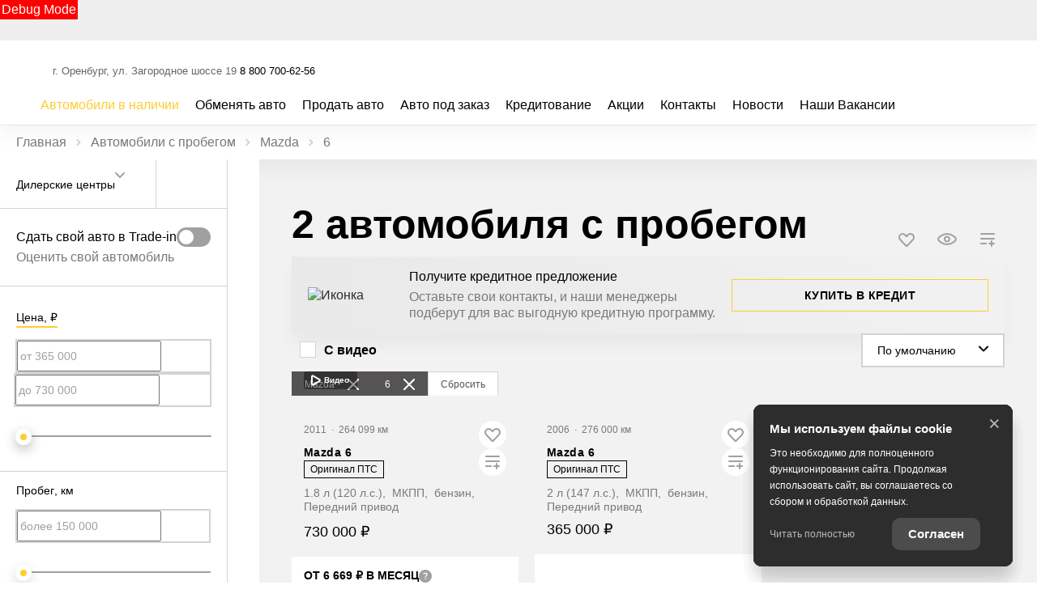

--- FILE ---
content_type: text/html; charset=utf-8
request_url: https://pionerauto.com/cars/used/mazda/mazda-6
body_size: 583367
content:
<!DOCTYPE html><html lang="ru" class=""><head><style type="text/css">[uib-tooltip-popup].tooltip.top-left > .tooltip-arrow,[uib-tooltip-popup].tooltip.top-right > .tooltip-arrow,[uib-tooltip-popup].tooltip.bottom-left > .tooltip-arrow,[uib-tooltip-popup].tooltip.bottom-right > .tooltip-arrow,[uib-tooltip-popup].tooltip.left-top > .tooltip-arrow,[uib-tooltip-popup].tooltip.left-bottom > .tooltip-arrow,[uib-tooltip-popup].tooltip.right-top > .tooltip-arrow,[uib-tooltip-popup].tooltip.right-bottom > .tooltip-arrow,[uib-tooltip-html-popup].tooltip.top-left > .tooltip-arrow,[uib-tooltip-html-popup].tooltip.top-right > .tooltip-arrow,[uib-tooltip-html-popup].tooltip.bottom-left > .tooltip-arrow,[uib-tooltip-html-popup].tooltip.bottom-right > .tooltip-arrow,[uib-tooltip-html-popup].tooltip.left-top > .tooltip-arrow,[uib-tooltip-html-popup].tooltip.left-bottom > .tooltip-arrow,[uib-tooltip-html-popup].tooltip.right-top > .tooltip-arrow,[uib-tooltip-html-popup].tooltip.right-bottom > .tooltip-arrow,[uib-tooltip-template-popup].tooltip.top-left > .tooltip-arrow,[uib-tooltip-template-popup].tooltip.top-right > .tooltip-arrow,[uib-tooltip-template-popup].tooltip.bottom-left > .tooltip-arrow,[uib-tooltip-template-popup].tooltip.bottom-right > .tooltip-arrow,[uib-tooltip-template-popup].tooltip.left-top > .tooltip-arrow,[uib-tooltip-template-popup].tooltip.left-bottom > .tooltip-arrow,[uib-tooltip-template-popup].tooltip.right-top > .tooltip-arrow,[uib-tooltip-template-popup].tooltip.right-bottom > .tooltip-arrow,[uib-popover-popup].popover.top-left > .arrow,[uib-popover-popup].popover.top-right > .arrow,[uib-popover-popup].popover.bottom-left > .arrow,[uib-popover-popup].popover.bottom-right > .arrow,[uib-popover-popup].popover.left-top > .arrow,[uib-popover-popup].popover.left-bottom > .arrow,[uib-popover-popup].popover.right-top > .arrow,[uib-popover-popup].popover.right-bottom > .arrow,[uib-popover-html-popup].popover.top-left > .arrow,[uib-popover-html-popup].popover.top-right > .arrow,[uib-popover-html-popup].popover.bottom-left > .arrow,[uib-popover-html-popup].popover.bottom-right > .arrow,[uib-popover-html-popup].popover.left-top > .arrow,[uib-popover-html-popup].popover.left-bottom > .arrow,[uib-popover-html-popup].popover.right-top > .arrow,[uib-popover-html-popup].popover.right-bottom > .arrow,[uib-popover-template-popup].popover.top-left > .arrow,[uib-popover-template-popup].popover.top-right > .arrow,[uib-popover-template-popup].popover.bottom-left > .arrow,[uib-popover-template-popup].popover.bottom-right > .arrow,[uib-popover-template-popup].popover.left-top > .arrow,[uib-popover-template-popup].popover.left-bottom > .arrow,[uib-popover-template-popup].popover.right-top > .arrow,[uib-popover-template-popup].popover.right-bottom > .arrow{top:auto;bottom:auto;left:auto;right:auto;margin:0;}[uib-popover-popup].popover,[uib-popover-html-popup].popover,[uib-popover-template-popup].popover{display:block !important;}</style><style type="text/css">.uib-position-measure{display:block !important;visibility:hidden !important;position:absolute !important;top:-9999px !important;left:-9999px !important;}.uib-position-scrollbar-measure{position:absolute !important;top:-9999px !important;width:50px !important;height:50px !important;overflow:scroll !important;}.uib-position-body-scrollbar-measure{overflow:scroll !important;}</style><style type="text/css">@charset "UTF-8";[ng\:cloak],[ng-cloak],[data-ng-cloak],[x-ng-cloak],.ng-cloak,.x-ng-cloak,.ng-hide:not(.ng-hide-animate){display:none !important;}ng\:form{display:block;}.ng-animate-shim{visibility:hidden;}.ng-anchor{position:absolute;}</style>
    <title>Автомобили с пробегом в наличии | PIONER AUTO Trade-in Центр, купить автомобиль с пробегом в Оренбурге</title>

            <meta property="og:locale" content="ru_RU">
        <meta property="og:site_name" content="pionerauto.com">
        <meta charset="UTF-8">
        <meta name="keywords" content="">
        <meta name="description" content="Автомобили с пробегом в наличии  | PIONER AUTO Trade-in Центр, купить автомобиль с пробегом в Оренбурге. Предлагаем вам выбрать автомобиль с пробегом. Узнать подробности вы можете в карточке выбранного автомобиля.">
        <meta http-equiv="X-UA-Compatible" content="IE=edge">
        <meta name="SKYPE_TOOLBAR" content="SKYPE_TOOLBAR_PARSER_COMPATIBLE">
        <meta name="format-detection" content="telephone=no">
                            <meta name="viewport" content="width=device-width">
                <meta name="HandheldFriendly" content="True">
                                    

                
    
            
                    <link rel="canonical" href="https://pionerauto.com/cars/used/mazda/mazda-6">
                    <base href="/cars">
    
    
    <meta property="og:type" content="website">
<meta property="og:url" content="https://pionerauto.com/cars/used/mazda/mazda-6">
<meta property="og:title" content="Автомобили с пробегом в наличии | PIONER AUTO Trade-in Центр, купить автомобиль с пробегом в Оренбурге">
<meta property="og:description" content="Автомобили с пробегом в наличии  | PIONER AUTO Trade-in Центр, купить автомобиль с пробегом в Оренбурге. Предлагаем вам выбрать автомобиль с пробегом. Узнать подробности вы можете в карточке выбранного автомобиля.">

<meta name="twitter:card" content="summary">
<meta name="twitter:site" content="@tradeins">
<meta name="twitter:title" content="Автомобили с пробегом в наличии | PIONER AUTO Trade-in Центр, купить автомобиль с пробегом в Оренбурге">
<meta name="twitter:description" content="Автомобили с пробегом в наличии  | PIONER AUTO Trade-in Центр, купить автомобиль с пробегом в Оренбурге. Предлагаем вам выбрать автомобиль с пробегом. Узнать подробности вы можете в карточке выбранного автомобиля.">
<meta name="twitter:creator" content="@tradeins">

<meta name="mrc__share_title" content="Автомобили с пробегом в наличии | PIONER AUTO Trade-in Центр, купить автомобиль с пробегом в Оренбурге">
<meta name="mrc__share_description" content="Автомобили с пробегом в наличии  | PIONER AUTO Trade-in Центр, купить автомобиль с пробегом в Оренбурге. Предлагаем вам выбрать автомобиль с пробегом. Узнать подробности вы можете в карточке выбранного автомобиля.">


            <style id="crucial-css">
            @charset "UTF-8";._vertical-align-middle{vertical-align:middle}html{font-family:sans-serif;-ms-text-size-adjust:100%;-webkit-text-size-adjust:100%}article,aside,details,figcaption,figure,footer,header,hgroup,main,menu,nav,section,summary{display:block}audio,canvas,progress,video{display:inline-block;vertical-align:baseline}audio:not([controls]){display:none;height:0}[hidden],template{display:none}a:active,a:hover{outline:0}abbr[title]{border-bottom:1px dotted}b,optgroup,strong{font-weight:700}dfn{font-style:italic}h1{font-size:2em;margin:.67em 0}mark{background:#ff0;color:#000}sub,sup{font-size:75%;line-height:0;position:relative;vertical-align:baseline}sup{top:-.5em}sub{bottom:-.25em}img{border:0;vertical-align:middle}svg:not(:root){overflow:hidden}pre,textarea{overflow:auto}code,kbd,pre,samp{font-family:monospace,monospace;font-size:1em}button,input,optgroup,select,textarea{color:inherit;font:inherit;margin:0}button{overflow:visible;background:0 0;border:0;padding:0}button,select{text-transform:none}button,html input[type=button],input[type=reset],input[type=submit]{-webkit-appearance:button;cursor:pointer}button[disabled],html input[disabled]{cursor:default}button::-moz-focus-inner,input::-moz-focus-inner{border:0;padding:0}input{line-height:normal}input[type=checkbox],input[type=radio]{box-sizing:border-box;padding:0}input[type=number]::-webkit-inner-spin-button,input[type=number]::-webkit-outer-spin-button{height:auto}input[type=search]{-webkit-appearance:textfield;box-sizing:content-box}input[type=search]::-webkit-search-cancel-button,input[type=search]::-webkit-search-decoration{-webkit-appearance:none}fieldset{border:1px solid silver;margin:0 2px;padding:.35em .625em .75em}legend{border:0;padding:0}table{border-collapse:collapse;border-spacing:0}td,th{padding:0}.ng-cloak,.x-ng-cloak,[data-ng-cloak],[ng-cloak],[ng\:cloak],[x-ng-cloak]{display:none!important}p{margin:0 0 10px;font-weight:400}.small,small{font-size:75%}ol ol,ol ul,ul ol,ul ul{margin-bottom:0}.list-unstyled{padding-left:0;list-style:none}.container{margin-right:auto;margin-left:auto}.container:after,.container:before{content:" ";display:table}.container:after{clear:both}@media (min-width:768px){.container{width:auto}}@media (min-width:992px){.container{width:992px}}.container-fluid{margin-right:auto;margin-left:auto;padding-left:10px;padding-right:10px}.container-fluid:after,.container-fluid:before{content:" ";display:table}.container-fluid:after{clear:both}.row{margin-left:-10px;margin-right:-10px}@media (min-width:1280px){.container{width:1240px}.row{margin-left:-15px;margin-right:-15px}}.row:after,.row:before{content:" ";display:table}.row:after{clear:both}.col-lg-1,.col-lg-10,.col-lg-11,.col-lg-12,.col-lg-2,.col-lg-3,.col-lg-4,.col-lg-5,.col-lg-6,.col-lg-7,.col-lg-8,.col-lg-9,.col-md-1,.col-md-10,.col-md-11,.col-md-12,.col-md-2,.col-md-3,.col-md-4,.col-md-5,.col-md-6,.col-md-7,.col-md-8,.col-md-9,.col-sm-1,.col-sm-10,.col-sm-11,.col-sm-12,.col-sm-2,.col-sm-3,.col-sm-4,.col-sm-5,.col-sm-6,.col-sm-7,.col-sm-8,.col-sm-9,.col-xs-1,.col-xs-10,.col-xs-11,.col-xs-12,.col-xs-2,.col-xs-3,.col-xs-4,.col-xs-5,.col-xs-6,.col-xs-7,.col-xs-8,.col-xs-9{position:relative;min-height:1px;padding-left:10px;padding-right:10px}.col-xs-1,.col-xs-10,.col-xs-11,.col-xs-12,.col-xs-2,.col-xs-3,.col-xs-4,.col-xs-5,.col-xs-6,.col-xs-7,.col-xs-8,.col-xs-9{float:left}.col-xs-1{width:8.3333333333%}.col-xs-2{width:16.6666666667%}.col-xs-3{width:25%}.col-xs-4{width:33.3333333333%}.col-xs-5{width:41.6666666667%}.col-xs-6{width:50%}.col-xs-7{width:58.3333333333%}.col-xs-8{width:66.6666666667%}.col-xs-9{width:75%}.col-xs-10{width:83.3333333333%}.col-xs-11{width:91.6666666667%}.col-xs-12{width:100%}.col-xs-offset-0{margin-left:0}.col-xs-offset-1{margin-left:8.3333333333%}.col-xs-offset-2{margin-left:16.6666666667%}.col-xs-offset-3{margin-left:25%}.col-xs-offset-4{margin-left:33.3333333333%}.col-xs-offset-5{margin-left:41.6666666667%}.col-xs-offset-6{margin-left:50%}.col-xs-offset-7{margin-left:58.3333333333%}.col-xs-offset-8{margin-left:66.6666666667%}.col-xs-offset-9{margin-left:75%}.col-xs-offset-10{margin-left:83.3333333333%}.col-xs-offset-11{margin-left:91.6666666667%}.col-xs-offset-12{margin-left:100%}@media (min-width:768px){.col-sm-1,.col-sm-10,.col-sm-11,.col-sm-12,.col-sm-2,.col-sm-3,.col-sm-4,.col-sm-5,.col-sm-6,.col-sm-7,.col-sm-8,.col-sm-9{float:left}.col-sm-1{width:8.3333333333%}.col-sm-2{width:16.6666666667%}.col-sm-3{width:25%}.col-sm-4{width:33.3333333333%}.col-sm-5{width:41.6666666667%}.col-sm-6{width:50%}.col-sm-7{width:58.3333333333%}.col-sm-8{width:66.6666666667%}.col-sm-9{width:75%}.col-sm-10{width:83.3333333333%}.col-sm-11{width:91.6666666667%}.col-sm-12{width:100%}.col-sm-offset-0{margin-left:0}.col-sm-offset-1{margin-left:8.3333333333%}.col-sm-offset-2{margin-left:16.6666666667%}.col-sm-offset-3{margin-left:25%}.col-sm-offset-4{margin-left:33.3333333333%}.col-sm-offset-5{margin-left:41.6666666667%}.col-sm-offset-6{margin-left:50%}.col-sm-offset-7{margin-left:58.3333333333%}.col-sm-offset-8{margin-left:66.6666666667%}.col-sm-offset-9{margin-left:75%}.col-sm-offset-10{margin-left:83.3333333333%}.col-sm-offset-11{margin-left:91.6666666667%}.col-sm-offset-12{margin-left:100%}}@media (min-width:992px){.col-md-1,.col-md-10,.col-md-11,.col-md-12,.col-md-2,.col-md-3,.col-md-4,.col-md-5,.col-md-6,.col-md-7,.col-md-8,.col-md-9{float:left}.col-md-1{width:8.3333333333%}.col-md-2{width:16.6666666667%}.col-md-3{width:25%}.col-md-4{width:33.3333333333%}.col-md-5{width:41.6666666667%}.col-md-6{width:50%}.col-md-7{width:58.3333333333%}.col-md-8{width:66.6666666667%}.col-md-9{width:75%}.col-md-10{width:83.3333333333%}.col-md-11{width:91.6666666667%}.col-md-12{width:100%}.col-md-offset-0{margin-left:0}.col-md-offset-1{margin-left:8.3333333333%}.col-md-offset-2{margin-left:16.6666666667%}.col-md-offset-3{margin-left:25%}.col-md-offset-4{margin-left:33.3333333333%}.col-md-offset-5{margin-left:41.6666666667%}.col-md-offset-6{margin-left:50%}.col-md-offset-7{margin-left:58.3333333333%}.col-md-offset-8{margin-left:66.6666666667%}.col-md-offset-9{margin-left:75%}.col-md-offset-10{margin-left:83.3333333333%}.col-md-offset-11{margin-left:91.6666666667%}.col-md-offset-12{margin-left:100%}}@media (min-width:1280px){.col-lg-1,.col-lg-10,.col-lg-11,.col-lg-12,.col-lg-2,.col-lg-3,.col-lg-4,.col-lg-5,.col-lg-6,.col-lg-7,.col-lg-8,.col-lg-9{float:left}.col-lg-1{width:8.3333333333%}.col-lg-2{width:16.6666666667%}.col-lg-3{width:25%}.col-lg-4{width:33.3333333333%}.col-lg-5{width:41.6666666667%}.col-lg-6{width:50%}.col-lg-7{width:58.3333333333%}.col-lg-8{width:66.6666666667%}.col-lg-9{width:75%}.col-lg-10{width:83.3333333333%}.col-lg-11{width:91.6666666667%}.col-lg-12{width:100%}.col-lg-offset-0{margin-left:0}.col-lg-offset-1{margin-left:8.3333333333%}.col-lg-offset-2{margin-left:16.6666666667%}.col-lg-offset-3{margin-left:25%}.col-lg-offset-4{margin-left:33.3333333333%}.col-lg-offset-5{margin-left:41.6666666667%}.col-lg-offset-6{margin-left:50%}.col-lg-offset-7{margin-left:58.3333333333%}.col-lg-offset-8{margin-left:66.6666666667%}.col-lg-offset-9{margin-left:75%}.col-lg-offset-10{margin-left:83.3333333333%}.col-lg-offset-11{margin-left:91.6666666667%}.col-lg-offset-12{margin-left:100%}}body,html{height:100%}ol,ul{margin-top:0;padding-left:0;list-style-type:none;margin-bottom:0}[calltracking] small{opacity:1!important}.grecaptcha-badge{display:none!important}*,:after,:before{box-sizing:border-box}html{font-size:10px;-webkit-tap-highlight-color:transparent}:root{font-family:RenaultLife,Arial,sans-serif;font-size:16px;line-height:1.25;color:#666;background-color:#fff}html.fonts-loading *{font-family:arial,sans-serif!important}@media (min-width:1440px){:root{font-size:18px}}button,input,select,textarea{font-family:inherit;font-size:inherit;line-height:inherit}a{color:#000;border-color:transparent;background-color:transparent;text-decoration:none}a:hover{color:#fc3;border-color:transparent;background-color:transparent;text-decoration:none}a.active,a.active.focus,a.focus,a:active,a:active:focus,a:focus{outline:0;box-shadow:none;background-color:transparent;border-color:transparent;text-decoration:none;color:#fc3}figure{margin:0}.img-responsive{display:block;max-width:100%;height:auto}.img-rounded{border-radius:3px}hr{box-sizing:content-box;height:0;margin-top:20px;margin-bottom:20px;border:0;border-top:1px solid #eee}.grey{color:#666}.sr-only,.tns-visually-hidden{position:absolute;width:1px;height:1px;margin:-1px;padding:0;overflow:hidden;clip:rect(0,0,0,0);border:0}.sr-only-focusable:active,.sr-only-focusable:focus{position:static;width:auto;height:auto;margin:0;overflow:visible;clip:auto}[role=button]{cursor:pointer}.site-wrapper{min-height:100%;display:-webkit-flex;display:-ms-flexbox;display:flex;-webkit-flex-direction:column;-ms-flex-direction:column;flex-direction:column;overflow:hidden;background:0 0;width:100%}.svg-icon{position:relative;display:inline-block;width:25px;height:20px;overflow:hidden;fill:#000;transition:fill .1s ease-in-out}.btn .svg-icon_inverted,.svg-icon_inverted{fill:#fff}.btn .svg-icon_success,.svg-icon_success{fill:#fc3}.btn .svg-icon_info,.svg-icon_info{fill:#134074}.btn .svg-icon_primary,.svg-icon_primary{fill:#000}.btn .svg-icon_dark,.btn .svg-icon_default,.svg-icon_dark,.svg-icon_default{fill:#666}.btn .svg-icon_gray-light,.svg-icon_gray-light{fill:#e7e7e7}.svg-icon_correct{-webkit-transform:none;transform:none}.container{padding-left:20px;padding-right:20px}@media (min-width:1280px){.container{padding-left:30px;padding-right:30px}}@media (min-width:992px){.container_half{width:496px;padding-top:20px;padding-bottom:20px}.container_start{margin-left:auto;margin-right:0;padding-right:10px;padding-left:20px}}@media (min-width:1280px){.container_half{width:620px;padding-top:60px;padding-bottom:60px}.container_start{padding-left:30px}}@media (min-width:992px){.container_end{margin-left:0;margin-right:auto;padding-left:10px;padding-right:20px}.container .container{padding-left:0;padding-right:0;width:auto}}.container .container{padding-left:0;padding-right:0}@media (min-width:1280px){.container_end{padding-right:30px}.container .container{padding-left:0;padding-right:0;width:auto}}.header-main{font-size:13px;border-bottom:1px solid #ececec}.header-main__sticky-part{position:relative;z-index:1001;transition:box-shadow .2s ease-out;-webkit-transform:translateZ(0);transform:translateZ(0)}.header-main__container{position:relative;min-height:50px}.header-main__company{float:left;margin-left:-6px}.header-main__company-name{position:absolute;left:25%;bottom:15px;width:50%;text-align:center;font-size:x-small}.header-main__cabinet-link{margin-left:18px;border-left:1px solid #ececec;padding-left:18px;padding-right:0;float:left}.header-main__dropdown{position:absolute;top:100%;right:0;width:100%;background:#fff;padding:0 20px;display:none;box-shadow:0 0 20px 0 rgba(0,0,0,.13);z-index:1010;font-size:16px}@media (min-width:1280px){.header-main__dropdown{font-size:18px}}.header-main__dropdown_active{display:block}.header-main__dropdown_hidden{display:none}.header-main__dropdown-toggler{padding:15px 19px 16px;margin:0;background-color:#fff;position:absolute;top:1px;right:0;border:none;border-left:1px solid #ececec;display:block;border-radius:0}.header-main__dropdown-toggler .icon-bar{display:block;background:#000;width:18px;height:3px;border-radius:1px}.header-main__dropdown-toggler .icon-bar:focus{box-shadow:none;outline:0}.header-main__dropdown-toggler .icon-bar+.icon-bar{margin-top:4px}.header-main__dropdown-toggler_active{box-shadow:0 0 20px 0 rgba(0,0,0,.13)}.header-main__dropdown-toggler_hidden{display:none}.header-main__link-list{margin-top:20px}.header-main__app{display:inline-block;margin:20px 16px 0 0}.header-main__mobile{margin-top:-1px}.header-main__mobile-accordion{display:block!important}.header-main__basket{display:none}.header-main__models{z-index:1030}.header-main__dealer-logo-wrap{display:inline-block}@media (min-width:768px){.header-main{display:block;padding:0}.header-main__sticky-part{background:#fff;-webkit-filter:drop-shadow(0 3px 8px rgba(0, 0, 0, .03));filter:drop-shadow(0 3px 8px rgba(0, 0, 0, .03))}.header-main__dropdown{padding-top:30px}.header-main__company-name{left:20px;bottom:1px;text-align:left;font-size:smaller}.header-main__cabinet-link{float:right}.header-main__mobile-accordion{display:none!important}.header-main__link-list{margin-top:0}.header-main__basket{display:-webkit-flex;display:-ms-flexbox;display:flex}.header-main__dropdown-toggler_additional,.header-main__dropdown_additional{display:none}}@media (min-width:1280px){.header-main{font-size:13px}.header-main__dropdown{margin-left:0}.header-main__company-name{left:auto;font-size:small}}@media (min-width:992px){.header-main__btn-wrap,.header-main__dropdown-toggler,.header-main__dropdown_active,.header-main__menu,.header-main__menu-toggler,.header-main__mobile{display:none}.header-main__company-name{bottom:5px}.header-main__container{min-height:0}.header-main_stick .header-main__sticky-part{position:fixed;top:0;left:0;right:0;z-index:1030;box-shadow:0 0 20px 0 rgba(0,0,0,.13)}}.header-main_stick-v2 .header-main__sticky-part{background:#fff;box-shadow:0 0 7px 0 rgba(0,0,0,.17)}.header-main_stick-v2.header-main_sticked .header-main__container{border-bottom-color:#fff}@media print{.header-main{display:none}}.topbar{line-height:50px;font-size:14px;color:#fff}.topbar__phone{font-family:RenaultLife,Arial,sans-serif;color:inherit;padding:5px 10px}.fonts-loading .topbar__phone{font-family:arial,sans-serif!important}.topbar__phone:focus,.topbar__phone:focus:active,.topbar__phone:hover{color:inherit}.topbar__time{display:inline-block;vertical-align:middle;font-size:10px;font-family:RenaultLife,Arial,sans-serif;text-transform:uppercase;letter-spacing:1.5px;color:#fff;padding:4px 10px;background-color:#1a1919;border-radius:3px;margin-left:5px;line-height:1}.fonts-loading .topbar__time{font-family:arial,sans-serif!important}.topbar__time_hidden-xs{display:none}.topbar__socicons{display:inline-block;margin-left:15px;float:right}.topbar__aside{margin-left:-10px;display:none}@media (min-width:768px){.topbar__socicons{float:none;line-height:1}.topbar__time_hidden-xs{display:inline-block}.topbar__time_hidden-md{display:none}}@media (min-width:992px){.topbar__aside{display:block}.topbar__contacts{float:right}}@media print{.topbar{display:none}}.topbar-menu{font-family:RenaultLife,Arial,sans-serif}.fonts-loading .topbar-menu{font-family:arial,sans-serif!important}.topbar-menu:after,.topbar-menu:before{content:" ";display:table}.topbar-menu:after{clear:both}.topbar-menu__item:focus,.topbar-menu__item:focus:active{color:rgba(255,255,255,.6);box-shadow:none;outline:0}.company{height:49px;vertical-align:middle;transition:height .2s ease-out}.company__svg{height:28px;vertical-align:middle;top:10px;transition:fill .2s ease-out}.company__svg_logo{width:28px}.company__svg_name{width:127px;display:none}.company__svg_visible{display:inline-block}.company__container .logo-list__img{height:40px;max-width:75px;object-fit:contain}@media (min-width:480px){.company__svg_name{display:inline-block}}@media (min-width:768px){.company__svg_name{display:none}}@media (min-width:992px){.company{height:88px}.company__svg{top:28px}.company__svg_name{display:inline-block}}@media (min-width:1280px){.company__svg{height:40px;top:23px}.company__svg_logo{width:42px}.company__svg_name{width:178px}}.company_large .company__svg{height:40px;top:23px}.company_large .company__svg_logo{width:42px}.company_large .company__svg_name{width:178px}@media (min-width:992px){.company_compressed{height:54px}.company_compressed .company__svg{top:12px}.company_compressed .company__svg_name{width:127px;height:28px}}@media (min-width:1280px){.company_compressed .company__svg{top:7px}.company_compressed .company__svg_logo{width:34px}}.company__container{padding-bottom:20px}.switch-locale{display:none}@media (min-width:992px){.switch-locale{display:-webkit-flex;display:-ms-flexbox;display:flex;-webkit-align-items:center;-ms-flex-align:center;align-items:center}.switch-locale__btn-toggle{display:-webkit-flex;display:-ms-flexbox;display:flex;-webkit-align-items:center;-ms-flex-align:center;align-items:center;color:#999;font-weight:600}.switch-locale__btn-icon{margin-right:5px;width:30px;height:30px}.switch-locale__btn-icon-close{width:10px;height:10px;position:absolute;right:20px;top:30px}.switch-locale__dropdown-menu.dropdown-menu{left:auto;right:0;padding:20px;border:none;box-shadow:0 10px 20px rgba(0,0,0,.1)}.switch-locale__popover-title{font-size:18px;font-weight:600;margin-bottom:20px}.switch-locale__link{position:relative;padding-left:30px;display:block;margin-bottom:20px;font-size:15px;line-height:25px}.switch-locale__link::after,.switch-locale__link::before{content:'';display:block;width:20px;height:20px;border-radius:50%;position:absolute;top:5px;left:0}.switch-locale__link::before{background-color:#fff;border:1px solid #ececec}.switch-locale__link.active::after{background-color:#fff;border:5px solid #000}}.switch-locale_mobile{display:-webkit-flex;display:-ms-flexbox;display:flex;margin-top:auto}.switch-locale_mobile .switch-locale__link{color:#999;font-weight:600;font-size:15px;line-height:20px;margin-left:10px;opacity:.5}.switch-locale_mobile .switch-locale__link.active{opacity:1}.accordion-menu{padding:0;display:block;border-bottom:1px solid #ccc}.accordion-menu:after,.accordion-menu:before{content:" ";display:table}.accordion-menu:after{clear:both}.accordion-menu__item{list-style-type:none;display:block;border-top:1px solid #ccc;position:relative}.accordion-menu__link{display:block;padding:11px 20px;text-decoration:none}.accordion-menu__link:active,.accordion-menu__link:focus{text-decoration:none}.accordion-menu__link_info{color:#134074}.accordion-menu__more{display:none}.accordion-menu__more.open .accordion-menu__link{color:#333}.accordion-menu__arrow{position:absolute;top:0;right:0;padding:11px 20px;z-index:-1}.accordion-menu__caret{width:10px;height:20px;vertical-align:middle;transition:-webkit-transform .2s ease-out;transition:transform .2s ease-out;transition:transform .2s ease-out,-webkit-transform .2s ease-out}.accordion-menu__caret_forward{-webkit-transform:rotate(90deg);transform:rotate(90deg)}@media (min-width:992px){.accordion-menu__more{display:block}.accordion-menu__arrow{display:none}.accordion-menu__item{border-top:0}.accordion-menu__more .accordion-menu__link_header-menu:hover{border-bottom:2px solid transparent}}@media (min-width:1280px){.accordion-menu__item_header-menu+.accordion-menu__item_header-menu{margin-left:13px}.accordion-menu__link_header-menu{font-size:12px}.accordion-menu .icon-caret-small-cornered-down{height:11px}}@media (max-width:991px){.accordion-menu__item_has-submenu .accordion-menu__arrow{z-index:initial}.accordion-menu__item_collapsed>.accordion-menu{display:none}.accordion-menu__item_collapsed .accordion-menu__arrow>.accordion-menu__caret{-webkit-transform:rotate(-180deg);transform:rotate(-180deg)}}.accordion-menu_level-1{margin-left:-20px;margin-right:-20px}.accordion-menu__item_level-1{background:0 0;font-size:18px}.accordion-menu__link_level-1{color:#000;font-size:18px}.accordion-menu__link_level-1.important{color:#134074}.accordion-menu_level-2{border-bottom:0}.accordion-menu__link_level-2{color:#666;font-size:16px}.accordion-menu__link_level-2.important .accordion-menu__text{position:relative}.accordion-menu__link_level-2.important .accordion-menu__text::after{content:'%';display:inline-block;font-weight:700;color:#fff;vertical-align:middle;white-space:nowrap;text-align:center;background-color:#134074;border-radius:10px;width:21px;height:21px;line-height:21px;position:absolute;left:100%;margin-left:6px;bottom:0}@media (min-width:768px){.accordion-menu__item.hover>.accordion-menu,.accordion-menu_hoverable .accordion-menu__item:hover>.accordion-menu{display:block}.accordion-menu__link_level-1:hover>.accordion-menu__text{text-decoration:none;border-bottom-color:rgba(255,204,51,.5);color:#fc3}.accordion-menu__link_level-2:hover>.accordion-menu__text{text-decoration:none;border-bottom-color:rgba(102,102,102,.5);color:#666}.accordion-menu__container_level-2{width:auto}}.accordion-menu_header{margin-left:-20px;margin-right:-20px;display:none;border-bottom:0}.accordion-menu_header:after,.accordion-menu_header:before{content:" ";display:table}.accordion-menu_header:after{clear:both}.accordion-menu_header .accordion-menu_active{box-shadow:0 2px 24px 0 rgba(0,0,0,.13)}.accordion-menu_header .accordion-menu__link{transition:padding .3s ease-out}.accordion-menu_header .accordion-menu__item_more{display:none}.accordion-menu_header .accordion-menu__arrow_more{display:inline-block;position:relative;padding:0}.accordion-menu_header .accordion-menu__caret_more{display:inline-block;width:8px;height:16px;margin-left:3px}.accordion-menu__container_level-2{margin:0 auto;padding-left:20px;padding-right:20px;padding-bottom:20px}.accordion-menu__container_level-2:after,.accordion-menu__container_level-2:before{content:" ";display:table}.accordion-menu__container_level-2:after{clear:both}@media (min-width:992px){.accordion-menu__container_level-2{width:992px}.accordion-menu_header{float:right}}@media (min-width:768px){.accordion-menu_header{margin-left:0;margin-right:0;border-top-color:transparent;border-bottom:0;display:block}.accordion-menu_header .accordion-menu__item{padding:0;margin:0;border-bottom:0;float:left;position:relative}.accordion-menu_header .accordion-menu__item_first{margin-left:0}.accordion-menu_header .accordion-menu__item_more{display:block}.accordion-menu_header .accordion-menu__link{border:0;position:relative;margin:0}.accordion-menu_header .accordion-menu__arrow{display:none}.accordion-menu_header .active>.accordion-menu__link{color:#333}.accordion-menu_header .active>.accordion-menu__link::before{width:100%;border-color:#134074;opacity:1}}@media (min-width:1280px){.accordion-menu__container_level-2{width:1240px;padding-left:30px;padding-right:30px;padding-bottom:30px}.accordion-menu_header .accordion-menu__item_first{margin-left:0}.accordion-menu_header .accordion-menu__link{font-size:13px;line-height:20px}}.accordion-menu_header .accordion-menu__link_level-1{text-transform:uppercase;font-family:RenaultLife,Arial,sans-serif;letter-spacing:1px;line-height:20px}.fonts-loading .accordion-menu_header .accordion-menu__link_level-1{font-family:arial,sans-serif!important}.accordion-menu_header .accordion-menu__item_level-1{border-top:0;border-bottom:1px solid #ccc}.accordion-menu_header .accordion-menu__item_level-1:last-of-type{border-bottom:0}@media (min-width:768px){.accordion-menu_header .accordion-menu__item_level-1{border-bottom:0;margin-left:15px}.accordion-menu_header .accordion-menu__link_level-1{padding:14px 0;font-size:10px}.accordion-menu_header .accordion-menu__link_level-1::before{content:"";border-bottom:2px solid transparent;width:0%;position:absolute;bottom:0;left:0;opacity:.5;transition:width .4s ease-out}}@media (min-width:1280px){.accordion-menu_header .accordion-menu__item_level-1{border-bottom:0;margin-left:20px}.accordion-menu_header .accordion-menu__link_level-1{font-size:13px}}.accordion-menu_header .accordion-menu__link_level-2{font-weight:400;letter-spacing:0;font-size:16px;color:#000}.accordion-menu_header .accordion-menu__link_level-2.active{font-weight:700;color:#333}.accordion-menu_header .accordion-menu__item_level-2{background:0 0}.accordion-menu_header .accordion-menu_level-2_show{display:block}@media (min-width:768px){.accordion-menu_header .accordion-menu_level-2{position:absolute;left:0;top:100%;z-index:1000;display:none;background-color:#fff;min-width:100%;border:0}.accordion-menu_header .accordion-menu_level-2_show{display:block}}@media (min-width:992px){.accordion-menu_header .accordion-menu__item_level-1{border-bottom:0;margin-left:20px}.accordion-menu_header .accordion-menu__link_level-1{padding:34px 0}.accordion-menu_header .accordion-menu_level-2{min-width:200px}}.accordion-menu_header .accordion-menu__icon_cabinet{margin-right:10px;height:20px;vertical-align:middle}.accordion-menu_header .accordion-menu__text_cabinet{vertical-align:middle}@media (min-width:768px){.accordion-menu_header .accordion-menu__link:focus::before,.accordion-menu_header .accordion-menu__link:hover::before{width:100%;border-color:#134074}.accordion-menu_header .accordion-menu__link_more:hover::before{display:none}.accordion-menu_with-cabinet{float:left}.accordion-menu_header.accordion-menu_cabinet{float:right}.accordion-menu_header .accordion-menu__item_cabinet{margin-left:0}.accordion-menu_header .accordion-menu__text_cabinet{display:none}.accordion-menu_header .accordion-menu__icon_cabinet{margin-right:0}}@media (min-width:992px){.accordion-menu_header .accordion-menu__link_cabinet{text-align:center;border:0;max-width:200px;white-space:nowrap;text-overflow:ellipsis;overflow:hidden}.accordion-menu_header .accordion-menu__text_cabinet{display:inline}.accordion-menu_header .accordion-menu__icon_cabinet{margin-right:7px;margin-top:0;margin-bottom:0;width:20px}}@media (min-width:1280px){.accordion-menu_header .accordion-menu__icon_cabinet{width:25px}}.location-phones{display:block;font-family:RenaultLife,Arial,sans-serif;text-align:center;vertical-align:middle;margin-right:10px;padding-top:13px}.fonts-loading .location-phones{font-family:arial,sans-serif!important}.location-phones__item{display:inline-block;padding:5px 10px}.location-phones__title{display:block;font-weight:400;line-height:1}.location-phones__value{display:block;color:#000;font-size:14px;font-weight:300;line-height:1.5;padding:5px 5px 10px;white-space:nowrap}.location-phones__phone{white-space:nowrap}@media (min-width:768px){.location-phones{display:inline-block}.location-phones:after,.location-phones:before{content:" ";display:table}.location-phones:after{clear:both}.location-phones__item{float:left}}.location-phones__value:hover{text-decoration:underline}.pseudo-bg,.pseudo-img{background:#ececec!important;border-color:#ececec!important}.pseudo-text{background:#ececec;color:#ececec;display:inline-block;border-radius:4px}.pseudo-text::before{content:"\00a0"}.pseudo-text_separated{line-height:100%}.pseudo-stat{display:-webkit-flex;display:-ms-flexbox;display:flex;-webkit-align-items:center;-ms-flex-align:center;align-items:center}.pseudo-stat__img{width:50px;height:50px;margin-right:10px;border-radius:50%}.pseudo-stat__text{-webkit-flex-grow:1;-ms-flex-positive:1;flex-grow:1;-webkit-flex-shrink:1;-ms-flex-negative:1;flex-shrink:1;-webkit-flex-basis:auto;-ms-flex-preferred-size:auto;flex-basis:auto;display:-webkit-flex;display:-ms-flexbox;display:flex;-webkit-flex-direction:column;-ms-flex-direction:column;flex-direction:column}.pseudo-stat__line{margin-top:5px;margin-bottom:5px}.pseudo-icon{display:inline-block;background:#ececec;border-radius:4px}.pseudo-icon_round{border-radius:50%}.pseudo-form-control{background:#ececec;padding:11px 12px;border:1px solid #ececec}.pseudo-form-control::before{content:" ";display:inline-block}body{position:relative;overflow-x:hidden;overflow-y:scroll;margin:0}*,::after,::before{box-sizing:border-box}.aside-brands,.breadcrumbs,.city-selection,.footer,.header-admin,.header-main__models,.keyvisual,.models-list,.phones-layer,.popover,.preload_hidden,.pswp,.scroll-up,.slice,.toolbar,.topmenu{display:none}.page-alerts,.preload_invisible{visibility:hidden}.modal{display:none}@media (print){body{overflow:visible}.page-loader{display:none}}.noselect{-webkit-user-select:none;-ms-user-select:none;-o-user-select:none;user-select:none}.noselect img{pointer-events:none}.phone-dealers__header{padding:0 20px}.phone-dealers__title{font-weight:600;font-size:26px;line-height:26px;margin-bottom:20px;font-family:RenaultLife,Arial,sans-serif}.phone-dealers__form{display:-webkit-flex;display:-ms-flexbox;display:flex;-webkit-justify-content:center;-ms-flex-pack:center;justify-content:center;margin-left:-10px;margin-right:-10px}.phone-dealers__form-group{-webkit-flex-grow:1;-ms-flex-positive:1;flex-grow:1;-webkit-flex-basis:50%;-ms-flex-preferred-size:50%;flex-basis:50%;min-width:50%;padding:0 10px 20px}.phone-dealers__phone-wrap{margin:0 10px 70px;height:250px}.phone-dealers__phone-wrap::before{content:'';display:block;position:absolute;top:-15px;left:0;right:0;bottom:auto;box-shadow:0 0 20px 20px #fff}.phone-dealers__phone-wrap::after{content:'';display:block;position:absolute;bottom:0;left:0;right:0;box-shadow:0 0 20px 20px #fff}@media (min-width:768px){.phone-dealers__header{padding:0 60px}.phone-dealers__phone-wrap{margin:0 10px 70px;height:350px}.phone-dealers__title{line-height:40px}}.tns-outer{padding:0!important}.tns-outer [hidden]{display:none!important}.tns-outer [aria-controls],.tns-outer [data-action]{cursor:pointer}.tns-slider{transition:all 0s}.tns-horizontal.tns-subpixel{white-space:nowrap}.tns-horizontal.tns-subpixel>.tns-item{display:inline-block;vertical-align:top;white-space:normal;position:relative;overflow:hidden}.tns-horizontal.tns-subpixel>.tns-item.tns-slide-active{z-index:1}.tns-horizontal.tns-no-subpixel:after{content:'';display:table;clear:both}.tns-horizontal.tns-no-subpixel>.tns-item{float:left}.tns-horizontal.tns-carousel.tns-no-subpixel>.tns-item{margin-right:-100%}.tns-no-calc{position:relative;left:0}.tns-gallery{position:relative;left:0;min-height:1px}.tns-gallery>.tns-item{position:absolute;left:-100%;transition:opacity 0s,-webkit-transform 0s;transition:transform 0s,opacity 0s;transition:transform 0s,opacity 0s,-webkit-transform 0s}.tns-gallery>.tns-slide-active{position:relative;left:auto!important}.tns-gallery>.tns-moving{transition:all .25s}.tns-autowidth{display:inline-block}.tns-lazy-img{transition:opacity .6s;opacity:.6}.tns-lazy-img.tns-complete{opacity:1}.tns-ah{transition:height 0s}.tns-ovh{overflow:hidden}.tns-visually-hidden{position:absolute;left:-10000em}.tns-transparent{opacity:0;visibility:hidden}.tns-fadeIn{opacity:1;z-index:0}.tns-fadeOut,.tns-normal{opacity:0;z-index:-1}.tns-vpfix{white-space:nowrap}.tns-vpfix>div,.tns-vpfix>li{display:inline-block}.tns-t-subp2{margin:0 auto;width:310px;position:relative;height:10px;overflow:hidden}.tns-t-ct{width:calc(100% * 70 / 3);position:absolute;right:0}.tns-t-ct:after{content:'';display:table;clear:both}.tns-t-ct>div{width:calc(100% / 70);height:10px;float:left}.tns-nav-active .tns-nav-button{background:#000}.topbar{background-color:#eee}.topbar-menu__item{text-decoration:none;outline:0;float:right;font-family:RenaultLife,Arial,sans-serif;font-weight:700;color:#666;text-transform:uppercase;line-height:1;font-size:12px;padding:10px}.topbar-menu__item_first{padding-right:0}.topbar-menu__item:hover{color:#333;text-decoration:underline;background:0 0}.topbar-menu__item.important{float:left}.company{margin-right:20px;max-width:260px;overflow:hidden}.company__svg{position:static;max-width:100%;margin-top:10px}@media (min-width:992px){.topbar{display:block;margin-bottom:30px;min-height:50px}.company{height:auto;min-height:60px}.company__svg{margin-top:0}}.header-main__brand-logo{float:right;margin-right:30px;display:-webkit-flex;display:-ms-flexbox;display:flex;-webkit-align-items:center;-ms-flex-align:center;align-items:center;max-width:200px}.header-main__dropdown-toggler{padding-left:12px;border-left:none}.header-main__brand-img{max-width:100%}@media (max-width:767px){.header-main__container{display:-webkit-flex;display:-ms-flexbox;display:flex;height:50px}.header-main__dealer-logo-wrap{-webkit-flex-grow:1;-ms-flex-positive:1;flex-grow:1}.header-main__brand-logo{-webkit-flex-shrink:0;-ms-flex-negative:0;flex-shrink:0;max-width:75px}}@media (min-width:768px){.header-main__menu{width:100%;margin-left:-15px}.header-main__dealer-logo{margin-right:15px}.header-main__sticky-part{-webkit-filter:drop-shadow(0 15px 8px rgba(0, 0, 0, .03));filter:drop-shadow(0 15px 8px rgba(0, 0, 0, .03))}}@media (min-width:992px){.header-main{height:auto}.header-main__menu{margin-left:-20px}.header-main__container{display:-webkit-flex;display:-ms-flexbox;display:flex;-webkit-flex-direction:row;-ms-flex-direction:row;flex-direction:row;-webkit-flex-wrap:wrap;-ms-flex-wrap:wrap;flex-wrap:wrap}.header-main__brand-logo{margin-right:0;-webkit-order:3;-ms-flex-order:3;order:3;margin-left:auto}.header-main__dealer-logo-wrap{-webkit-order:2;-ms-flex-order:2;order:2;margin-left:15px}.header-main__menu{-webkit-order:4;-ms-flex-order:4;order:4}}.header-main__dropdown-toggler:focus,.header-main__dropdown-toggler_active{box-shadow:none}.header-main__dropdown-toggler_active .icon-bar{background:#fc3}.brand-logo__icon{display:none;max-width:205px}.brand-logo__icon_mobile{display:block;height:39px;width:auto;margin-right:10px;margin-top:5px}.accordion-menu_header{float:none;clear:both}.accordion-menu_header .accordion-menu__link_prepend{display:none}@media (min-width:768px){.accordion-menu_header .accordion-menu__item_prepend{margin-left:0}.accordion-menu_header .accordion-menu__item_has-submenu{padding-right:14px;position:relative}.accordion-menu_header .accordion-menu__item_has-submenu::before{content:'';display:block;width:8px;height:8px;position:absolute;top:50%;right:0;margin-top:-6px;border:1px solid #000;border-width:0 1px 1px 0;-webkit-transform:rotate(45deg);transform:rotate(45deg)}.accordion-menu_header .accordion-menu__link_prepend{line-height:1;font-size:0;width:15px;height:15px;padding:0;margin-top:10px;display:inline-block;background-image:url(../images/home.png);background-repeat:no-repeat;background-position:center 6px}.fonts-loading .accordion-menu_header .accordion-menu__link_level-1{font-size:15px;letter-spacing:.5px;word-spacing:-1.1px}.accordion-menu_header .accordion-menu__item_level-1:hover>.accordion-menu__link{color:#fc3}.accordion-menu_header .accordion-menu__item_level-1:hover::before{border-color:#fc3}.accordion-menu_header .active>.accordion-menu__link{color:#fc3}.accordion-menu_header .accordion-menu__link_level-1:after,.accordion-menu_header .accordion-menu__link_level-1:before{display:none}}.accordion-menu_header .accordion-menu__link_level-1{padding-top:14px;padding-bottom:14px;font-size:16px;text-transform:none;font-weight:400;letter-spacing:normal}@media (min-width:992px){.brand-logo__icon{display:block;width:auto;height:60px}.brand-logo__icon_mobile{display:none}.accordion-menu_header{padding-top:10px}}.dealer-caption{font-family:RenaultLife,Arial,sans-serif;margin-top:5px;vertical-align:top}.dealer-caption__dealer-name{font-size:18px;color:#999;display:block}.dealer-caption__dealer-slogan{font-size:15px;display:block;color:#ccc}.dealer-caption__container{display:block}.dealer-caption__link{text-decoration:none}.dealer-caption_tablet{display:none;-webkit-flex-direction:column;-ms-flex-direction:column;flex-direction:column;-webkit-order:1;-ms-flex-order:1;order:1}@media (min-width:768px){.accordion-menu_header .accordion-menu_level-2{border:1px solid #333;left:-10px;background-color:#333}.accordion-menu_header .accordion-menu_level-2:before{content:'';display:block;position:absolute;bottom:100%;left:35px;width:0;height:0;border-style:solid;border-width:0 12px 12px;border-color:transparent transparent #333;z-index:2}.accordion-menu_header .accordion-menu_level-2:after{content:'';display:block;position:absolute;bottom:100%;left:34px;width:0;height:0;border-style:solid;border-width:0 13px 13px;border-color:transparent transparent #333;z-index:1}.accordion-menu_header .accordion-menu__item_level-2{float:none;border-top:1px solid #666}.accordion-menu_header .accordion-menu__item_level-2:first-child{border-top-width:0}.accordion-menu_header .accordion-menu__link_level-2{display:block;padding:10px 15px;color:#fff;font-weight:400;font-size:13px;line-height:1}.accordion-menu_header .accordion-menu__link_level-2:hover{background-color:#fc3;color:#000}.accordion-menu_header .accordion-menu__link_level-2:hover>.accordion-menu__text{color:#000}.dealer-caption_tablet{display:-webkit-inline-flex;display:-ms-inline-flexbox;display:inline-flex}.dealer-caption_mobile{display:none}}@media (min-width:992px){.dealer-caption{margin-top:0}.dealer-caption__dealer-name{font-size:22px}.fonts-loading .dealer-caption__dealer-name{font-size:21px;letter-spacing:.56px}.dealer-caption__dealer-slogan{font-size:17px}.fonts-loading .dealer-caption__dealer-slogan{font-size:17px;letter-spacing:-.2px}}        </style>
    
    <style>
        .fluid-width-video-wrapper {
            width: 100%;
            position: relative;
            padding: 0;
        }

        .fluid-width-video-wrapper iframe, .fluid-width-video-wrapper object, .fluid-width-video-wrapper embed {
            position: absolute;
            top: 0;
            left: 0;
            width: 100%;
            height: 100%;
        }

        .loading__text {
            color: #ffcc33;
        }
        
    </style>

                                        <link rel="shortcut icon" type="image/x-icon" href="/favicon">
                    
                                                                        <link rel="apple-touch-icon" sizes="180x180" href="/favicon">
                        
            <link rel="prefetch" as="style" href="https://b4051664-be9e-4979-89c4-770444c116cd.selcdn.net/13.11.24_17-02/bundles/brandrenault/css/theme.min.css?v51">
    <style type="text/css"></style><style>[_nghost-ssx-c10]{display:block}[_nghost-ssx-c10], .tr-root[_nghost-ssx-c10], #root[_nghost-ssx-c10]{background:#f2f2f2;color:#2e2d2d}[_nghost-ssx-c10]     .tr-text-quaternary{color:#a19f9f}[_nghost-ssx-c10]     .tr-text-tertiary{color:#7b7979}[_nghost-ssx-c10]     .tr-text-agreement{color:#7b7979}[_nghost-ssx-c10]     .tr-caption-black{color:#000}[_nghost-ssx-c10]     .tr-caption-white{color:#fff}[_nghost-ssx-c10]     .tr-caption-headings{color:#000}[_nghost-ssx-c10]     .tr-caption-default{color:#2e2d2d}[_nghost-ssx-c10]     .tr-caption-error{color:#e3184e}[_nghost-ssx-c10]     .tr-caption-font-fallback{font-family:arial,sans-serif}[_nghost-ssx-c10]     .tr-caption-accent{color:#fc3}[_nghost-ssx-c10]     .tr-caption-background-inverse{color:#555353}[_nghost-ssx-c10]     .tr-caption-done{color:#12a970}[_nghost-ssx-c10]     .tr-caption-special{color:#fc3}[_nghost-ssx-c10]     .tr-h0, [_nghost-ssx-c10]     .tr-h1, [_nghost-ssx-c10]     .tr-h2, [_nghost-ssx-c10]     .tr-h3, [_nghost-ssx-c10]     .tr-h4, [_nghost-ssx-c10]     .tr-h5, [_nghost-ssx-c10]     .tr-h6{color:#000}[_nghost-ssx-c10]     .tr-skeleton-bg{background:#d4d3d3}[_nghost-ssx-c10]     .tr-skeleton-bg.tr-lite{background:#f2f2f2}[_nghost-ssx-c10]     .tr-skeleton-bg.tr-bg-text-tertiary{background:#7b7979}[_nghost-ssx-c10]     .tr-skeleton-bg.tr-bg-inverse{background:#555353}[_nghost-ssx-c10]     .tr-skeleton-bg.tr-bg-text-primary{background:#2e2d2d}[_nghost-ssx-c10]     .tr-skeleton-bg-white, [_nghost-ssx-c10]     .tr-skeleton-button.tr-skeleton-bg-white{background:#fff}[_nghost-ssx-c10]     .tr-skeleton-line{background:#d4d3d3;display:inline-block;vertical-align:bottom;height:20px;width:100px;animation:ease-in-out _ngcontent-ssx-c10_skeletons .7s infinite}[_nghost-ssx-c10]     .tr-skeleton-line.tr-sm{height:14px}[_nghost-ssx-c10]     .tr-skeleton-line.tr-md{height:50px}[_nghost-ssx-c10]     .tr-skeleton-line.tr-lite{background:#f2f2f2}[_nghost-ssx-c10]     .tr-skeleton-line.tr-bg-text-tertiary{background:#7b7979}[_nghost-ssx-c10]     .tr-skeleton-line.tr-bg-inverse{background:#555353}[_nghost-ssx-c10]     .tr-skeleton-line.tr-bg-text-primary{background:#2e2d2d}[_nghost-ssx-c10]     .tr-skeleton-button{height:60px;border-radius:0;background:#d4d3d3;animation:ease-in-out _ngcontent-ssx-c10_skeletons .7s infinite}[_nghost-ssx-c10]     .tr-skeleton-button.tr-xs{height:30px}[_nghost-ssx-c10]     .tr-skeleton-button.tr-sm{height:40px}[_nghost-ssx-c10]     .tr-skeleton-button.tr-md{height:40px}[_nghost-ssx-c10]     .tr-skeleton-button.tr-lite{background:#f2f2f2}[_nghost-ssx-c10]     .tr-skeleton-button.tr-bg-text-tertiary{background:#7b7979}[_nghost-ssx-c10]     .tr-skeleton-button.tr-bg-inverse{background:#555353}[_nghost-ssx-c10]     .tr-skeleton-button.tr-bg-text-primary{background:#2e2d2d}[_nghost-ssx-c10]     .tr-skeleton-card{position:relative;background:#f2f2f2;box-shadow:0 15px 20px #0000001a;border-radius:0;border:1px solid #d4d3d3}[_nghost-ssx-c10]     .tr-skeleton-card.tr-bg-inverse{background:#555353;border-color:#555353}[_nghost-ssx-c10]     .tr-skeleton-icon{display:inline-flex;align-items:center;justify-content:center;border-radius:50%;flex-shrink:0;width:30px;height:30px;background:#d4d3d3;animation:ease-in-out _ngcontent-ssx-c10_skeletons .7s infinite}[_nghost-ssx-c10]     .tr-skeleton-icon.tr-lite{background:#f2f2f2}[_nghost-ssx-c10]     .tr-skeleton-icon.tr-bg-text-tertiary{background:#7b7979}[_nghost-ssx-c10]     .tr-skeleton-icon.tr-bg-text-quaternary{background:#a19f9f}[_nghost-ssx-c10]     .tr-skeleton-icon.tr-bg-inverse{background:#555353}[_nghost-ssx-c10]     .tr-skeleton-icon.tr-bg-text-primary{background:#2e2d2d}@keyframes _ngcontent-ssx-c10_skeletons{0%{opacity:.8}50%{opacity:1}to{opacity:.8}}[_nghost-ssx-c10]     .tr-skeleton-animate{display:inline-block;position:relative;overflow:hidden}[_nghost-ssx-c10]     .tr-skeleton-animate:after{position:absolute;inset:0;transform:translate(-100%);background-image:linear-gradient(90deg,rgba(255,255,255,0) 0,rgba(255,255,255,.2) 20%,rgba(255,255,255,.5) 60%,rgba(255,255,255,0));animation:_ngcontent-ssx-c10_shimmer 2s infinite;content:""}@keyframes _ngcontent-ssx-c10_shimmer{to{transform:translate(100%)}}[_nghost-ssx-c10]     .tr-skeleton-opacity-animate{animation:ease-in-out _ngcontent-ssx-c10_skeletons .7s infinite}[_nghost-ssx-c10]     .tr-skeleton-light{background:#e0e0e0}[_nghost-ssx-c10]     .tr-appear-animate{animation:_ngcontent-ssx-c10_appear-animation .8s ease-out}@keyframes _ngcontent-ssx-c10_appear-animation{0%{opacity:0}to{opacity:1}}[_nghost-ssx-c10]     .tr-skeleton-appear-animate{animation:_ngcontent-ssx-c10_skeleton-appear-animation .2s ease-out}@keyframes _ngcontent-ssx-c10_skeleton-appear-animation{0%{opacity:0}to{opacity:.8}}[_nghost-ssx-c10]     ngx-slider.ngx-slider .ngx-slider-bar{height:2px;background:#a19f9f}[_nghost-ssx-c10]     ngx-slider.ngx-slider .ngx-slider-bar-wrapper{margin-top:-10px;padding-top:10px;height:20px}[_nghost-ssx-c10]     ngx-slider.ngx-slider .ngx-slider-pointer{width:20px;height:20px;top:-8px;border-radius:50%;background-color:#fff;box-shadow:0 5px 15px #00000026}[_nghost-ssx-c10]     ngx-slider.ngx-slider .ngx-slider-pointer:focus{outline:none}[_nghost-ssx-c10]     ngx-slider.ngx-slider .ngx-slider-pointer:hover:after{background-color:#fc3}[_nghost-ssx-c10]     ngx-slider.ngx-slider .ngx-slider-pointer:after{top:6px;left:6px;width:8px;height:8px;border-radius:50%;background:#fc3}[_nghost-ssx-c10]     ngx-slider.ngx-slider .ngx-slider-bubble{top:10px;bottom:auto}[_nghost-ssx-c10]     ngx-slider.ngx-slider .ngx-slider-bubble.ngx-slider-limit{color:#a19f9f;padding:5px 0 0;font-size:12px;line-height:22px}[_nghost-ssx-c10]     ngx-slider.ngx-slider .ngx-slider-selection{background:#fc3}[_nghost-ssx-c10]     ngx-slider.ngx-slider .ngx-slider-pointer.ngx-slider-active:after{background-color:#fc3}[_nghost-ssx-c10]     ngx-slider.ngx-slider .ngx-slider-bubble.ngx-slider-ceil{left:auto!important;right:0}[_nghost-ssx-c10]     ngx-slider.ngx-slider .ngx-slider-tick{margin-left:5px;background:rgba(0,0,0,0);color:#a19f9f}[_nghost-ssx-c10]     ngx-slider.ngx-slider .ngx-slider-tick.ngx-slider-selected{width:8px;height:8px;background:#fff;border:2px solid #fc3}[_nghost-ssx-c10]     ngx-slider.ngx-slider .ngx-slider-tick:last-child .ngx-slider-tick-value{right:0;transform:none}[_nghost-ssx-c10]     ngx-slider.ngx-slider .ngx-slider-tick-legend{position:absolute;top:11px;color:#a19f9f;padding:5px 0 0;font-size:12px;line-height:22px;white-space:nowrap}[_nghost-ssx-c10]     ngx-slider.ngx-slider[disabled] .ngx-slider-pointer{background-color:#fff}[_nghost-ssx-c10]     ngx-slider.ngx-slider[disabled] .ngx-slider-pointer:after{background-color:#a19f9f}[_nghost-ssx-c10]     ngx-slider.ngx-slider[disabled] .ngx-slider-selection{background:#a19f9f}[_nghost-ssx-c10]     ngx-slider.ngx-slider[disabled] .ngx-slider-tick.ngx-slider-selected{background:#a19f9f}[_nghost-ssx-c10]     ngx-slider.ngx-slider.tr-large{bottom:-20px}</style><style>.tr-stroke-current[_nghost-ssx-c4]{stroke:currentColor}.tr-stroke-accent[_nghost-ssx-c4]{stroke:#fc3}.tr-stroke-special[_nghost-ssx-c4]{stroke:#fc3}.tr-stroke-accent-quaternary[_nghost-ssx-c4]{stroke:#fff2cc}.tr-stroke-accent-secondary[_nghost-ssx-c4]{stroke:#ffdf80}.tr-stroke-text-quaternary[_nghost-ssx-c4]{stroke:#a19f9f}.tr-stroke-text-tertiary[_nghost-ssx-c4]{stroke:#7b7979}.tr-stroke-text-primary[_nghost-ssx-c4]{stroke:#2e2d2d}.tr-stroke-background-inverse[_nghost-ssx-c4]{stroke:#555353}.tr-stroke-white[_nghost-ssx-c4]{stroke:#fff}.tr-stroke-white-constant[_nghost-ssx-c4]{stroke:#fff}.tr-stroke-black-constant[_nghost-ssx-c4]{stroke:#000}.tr-stroke-black[_nghost-ssx-c4]{stroke:#000}.tr-stroke-none[_nghost-ssx-c4]{stroke:none}[_nghost-ssx-c4]{fill:none}.tr-fill-current[_nghost-ssx-c4]{fill:currentColor}.tr-fill-accent[_nghost-ssx-c4]{fill:#fc3}.tr-fill-special[_nghost-ssx-c4]{fill:#fc3}.tr-fill-accent-quaternary[_nghost-ssx-c4]{fill:#fff2cc}.tr-fill-accent-secondary[_nghost-ssx-c4]{fill:#ffdf80}.tr-fill-text-quaternary[_nghost-ssx-c4]{fill:#a19f9f}.tr-fill-text-tertiary[_nghost-ssx-c4]{fill:#7b7979}.tr-fill-background-inverse[_nghost-ssx-c4]{fill:#555353}.tr-fill-black[_nghost-ssx-c4]{fill:#000}.tr-fill-white[_nghost-ssx-c4]{fill:#fff}.tr-fill-none[_nghost-ssx-c4]{fill:none}.tr-fill-done[_nghost-ssx-c4]{fill:#12a970}.tr-fill-fail[_nghost-ssx-c4]{fill:#e3184e}.tr-size-30[_nghost-ssx-c4]{width:30px;height:30px}.tr-rotate[_nghost-ssx-c4]{transform:rotate(180deg)}</style><style>[_nghost-ssx-c337]{position:fixed;z-index:10}.tr-payment-order-info[_ngcontent-ssx-c337]{display:flex;align-items:center;padding:10px 5px;background:#fff;box-shadow:0 15px 20px #0000001a;border-radius:0;position:relative}.tr-payment-order-info[_ngcontent-ssx-c337]   .tr-image[_ngcontent-ssx-c337]   img[_ngcontent-ssx-c337]{max-width:100%}.tr-payment-order-info[_ngcontent-ssx-c337]   .tr-content[_ngcontent-ssx-c337]{flex-grow:1}.tr-payment-order-info[_ngcontent-ssx-c337]   .tr-icon[_ngcontent-ssx-c337]{flex-shrink:0}[_nghost-ssx-c337]{right:60px;bottom:40px;max-width:350px}.tr-payment-order-info[_ngcontent-ssx-c337]{gap:15px}.tr-payment-order-info[_ngcontent-ssx-c337]   .tr-image[_ngcontent-ssx-c337]{width:60px}</style><style>[_nghost-ssx-c333]{display:flex;flex-direction:column;min-height:100vh}[_nghost-ssx-c333]   .tr-page-index-wrapper[_ngcontent-ssx-c333]{position:relative}[_nghost-ssx-c333]   .tr-page-index-wrapper[_ngcontent-ssx-c333]   .tr-page-index[_ngcontent-ssx-c333]{position:absolute;bottom:0}[_nghost-ssx-c333]   .tr-skeleton-list[_ngcontent-ssx-c333]{padding:10px 30px;background:#fff;box-shadow:0 15px 20px #0000000a;line-height:22px}[_nghost-ssx-c333]   .tr-page-body[_ngcontent-ssx-c333]{flex-grow:1;display:flex}[_nghost-ssx-c333]   .tr-show-more-wrap[_ngcontent-ssx-c333]{text-align:center}[_nghost-ssx-c333]   .tr-filters-container[_ngcontent-ssx-c333]{display:flex;flex-direction:column}[_nghost-ssx-c333]   .tr-filters-container.tr-optimized-display[_ngcontent-ssx-c333]   .tr-complectation-filter-row[_ngcontent-ssx-c333]{order:1}[_nghost-ssx-c333]   .tr-filters-container.tr-optimized-display[_ngcontent-ssx-c333]   .tr-complectation-filter-row[_ngcontent-ssx-c333]     .tr-filter-row{margin-top:0}[_nghost-ssx-c333]   .tr-filters-container.tr-optimized-display[_ngcontent-ssx-c333]   .tr-header-row.tr-header-controls[_ngcontent-ssx-c333]{order:2}[_nghost-ssx-c333]   .tr-header-row[_ngcontent-ssx-c333]{display:flex;align-items:flex-start;justify-content:space-between}[_nghost-ssx-c333]   .tr-header-controls[_ngcontent-ssx-c333]{margin-top:20px}[_nghost-ssx-c333]   .tr-header-count[_ngcontent-ssx-c333]{flex:0 0 auto;color:#7b7979;margin-right:20px;line-height:40px}[_nghost-ssx-c333]   .tr-sort[_ngcontent-ssx-c333]{display:block}[_nghost-ssx-c333]   .tr-items-container[_ngcontent-ssx-c333]{margin-top:20px}[_nghost-ssx-c333]   .tr-call-to-action[_ngcontent-ssx-c333]{display:block;flex:1 1 100%;margin-top:20px;margin-bottom:20px}[_nghost-ssx-c333]   .tr-call-to-action-col[_ngcontent-ssx-c333]{width:100%;display:none}@media (max-width: 1599px){[_nghost-ssx-c333]   .tr-call-to-action-col.tr-for-3-row[_ngcontent-ssx-c333]{display:block}}@media (min-width: 1600px) and (max-width: 1899px){[_nghost-ssx-c333]   .tr-call-to-action-col.tr-for-4-row[_ngcontent-ssx-c333]{display:block}}@media (min-width: 1900px){[_nghost-ssx-c333]   .tr-call-to-action-col.tr-for-5-row[_ngcontent-ssx-c333]{display:block}}[_nghost-ssx-c333]   .tr-feedback[_ngcontent-ssx-c333]{background:#fff;border-radius:0;margin-top:60px}[_nghost-ssx-c333]   tr-form-constructor[_ngcontent-ssx-c333], [_nghost-ssx-c333]   tr-simple-form[_ngcontent-ssx-c333]{padding:60px 20px}[_nghost-ssx-c333]   .tr-page-body[_ngcontent-ssx-c333]{position:relative}[_nghost-ssx-c333]   .tr-city-popover-marker[_ngcontent-ssx-c333]{position:absolute;top:20px;left:0}[_nghost-ssx-c333]   .tr-toolbox-in-title[_ngcontent-ssx-c333]{margin-left:auto}[_nghost-ssx-c333]   .tr-appear-animate[_ngcontent-ssx-c333]{animation:_ngcontent-ssx-c333_appear-animation .8s ease-out}[_nghost-ssx-c333]   .tr-locator-cta-row[_ngcontent-ssx-c333]{display:flex;flex-wrap:wrap;margin-left:-10px;margin-right:-10px;margin-bottom:20px}[_nghost-ssx-c333]   .tr-locator-cta-col[_ngcontent-ssx-c333]{margin-bottom:20px}[_nghost-ssx-c333]   .tr-locator-cta-banner-wrap[_ngcontent-ssx-c333]{display:flex;flex-wrap:wrap;flex-direction:row;margin-top:20px;margin-left:-10px;margin-right:-10px}[_nghost-ssx-c333]   .tr-locator-cta-banner[_ngcontent-ssx-c333]{width:calc(50% - 20px);margin-bottom:20px;margin-left:10px;margin-right:10px}[_nghost-ssx-c333]   .tr-locator-cta-banner-stretch[_ngcontent-ssx-c333]:only-child, [_nghost-ssx-c333]   .tr-locator-cta-banner-stretch[_ngcontent-ssx-c333]:nth-child(1){width:100%}@media (max-width: 1279px){[_nghost-ssx-c333]   .tr-locator-cta-col[_ngcontent-ssx-c333]{flex-basis:calc(50% - 20px);max-width:calc(50% - 20px)}[_nghost-ssx-c333]   .tr-locator-cta-banner[_ngcontent-ssx-c333]{width:100%}}[_nghost-ssx-c333]   .tr-complectation-filter-row[_ngcontent-ssx-c333]{display:flex}[_nghost-ssx-c333]   .tr-view-mode[_ngcontent-ssx-c333]{margin-left:auto;height:40px;display:flex;align-items:center}@keyframes _ngcontent-ssx-c333_appear-animation{0%{opacity:0}to{opacity:1}}@media (min-width: 992px){[_nghost-ssx-c333]   .tr-city-popover-marker[_ngcontent-ssx-c333]{left:320px}}[_nghost-ssx-c333]   .filter-toggle-button[_ngcontent-ssx-c333]{display:flex;justify-content:center;align-items:center;width:42px;height:42px;background:#555353;border-radius:50%;overflow:hidden;position:absolute;top:50%;right:0;z-index:10;transform:translate(50%,-50%)}[_nghost-ssx-c333]   .filter-toggle-button.show-filter[_ngcontent-ssx-c333]   svg[_ngcontent-ssx-c333]{transform:rotate(180deg)}[_nghost-ssx-c333]   .filter-toggle-button[_ngcontent-ssx-c333]:hover, [_nghost-ssx-c333]   .filter-toggle-button[_ngcontent-ssx-c333]:focus{background:#6e6c6c}[_nghost-ssx-c333]   .filter-toggle-button[_ngcontent-ssx-c333]:active, [_nghost-ssx-c333]   .filter-toggle-button[_ngcontent-ssx-c333]:active:hover, [_nghost-ssx-c333]   .filter-toggle-button[_ngcontent-ssx-c333]:active:focus{background:#6e6c6c}[_nghost-ssx-c333]   tr-locator-promo-cars.tr-first[_ngcontent-ssx-c333]{margin-top:-30px}</style><style>[_nghost-ssx-c160]{display:block;margin-left:auto;margin-right:auto}[_nghost-ssx-c160]   .tr-wrapper[_ngcontent-ssx-c160]{position:relative}[_nghost-ssx-c160]   .tr-wrapper.tr-single-banner[_ngcontent-ssx-c160]{padding-bottom:0}[_nghost-ssx-c160]   .tr-wrapper.tr-single-banner[_ngcontent-ssx-c160]   .tr-banner[_ngcontent-ssx-c160]{position:relative}[_nghost-ssx-c160]   .tr-banner[_ngcontent-ssx-c160]{position:absolute;top:0;left:0;width:100%;height:auto}[_nghost-ssx-c160]   .tr-banner-info[_ngcontent-ssx-c160]{position:absolute;top:0;left:0;bottom:0;width:50%;display:flex;flex-direction:column;justify-content:center;align-items:flex-start;padding:20px 40px}[_nghost-ssx-c160]   .tr-nav[_ngcontent-ssx-c160]{display:flex;justify-content:center;position:absolute;z-index:1;width:100%}[_nghost-ssx-c160]   .tr-nav-dot[_ngcontent-ssx-c160]{width:10px;height:10px;border-radius:50%}[_nghost-ssx-c160]   .tr-arrow-btn[_ngcontent-ssx-c160]{width:32px;height:32px;display:flex;align-items:center;justify-content:center;position:absolute;top:50%;transform:translateY(-50%)}[_nghost-ssx-c160]   .tr-arrow-btn-next[_ngcontent-ssx-c160]{right:0}[_nghost-ssx-c160]   .tr-arrow-btn-prev[_ngcontent-ssx-c160]{left:0}[_nghost-ssx-c160]   .tr-banner-badge[_ngcontent-ssx-c160]{position:absolute}[_nghost-ssx-c160]   .tr-badge-btn[_ngcontent-ssx-c160]{background-color:#0003;transform:rotate(270deg) translate(100%);transform-origin:100% 100%;display:flex;align-items:center;height:20px;border-radius:10px;text-transform:uppercase;position:absolute;right:0;bottom:0;width:max-content}[_nghost-ssx-c160]   .tr-badge-text[_ngcontent-ssx-c160]{cursor:pointer}[_nghost-ssx-c160]   .tr-badge-icon[_ngcontent-ssx-c160]{transform:rotate(-270deg)}[_nghost-ssx-c160]{width:100%}[_nghost-ssx-c160]   .tr-wrapper[_ngcontent-ssx-c160]{padding-bottom:13.28125%}[_nghost-ssx-c160]   .tr-banner-info[_ngcontent-ssx-c160]{color:#fff}[_nghost-ssx-c160]   .tr-nav[_ngcontent-ssx-c160]{bottom:15px}[_nghost-ssx-c160]   .tr-nav-dot[_ngcontent-ssx-c160]{border:1px solid #fff}[_nghost-ssx-c160]   .tr-nav-active[_ngcontent-ssx-c160]{background:#fff}[_nghost-ssx-c160]   .tr-arrow-btn[_ngcontent-ssx-c160]{background:#fc3}[_nghost-ssx-c160]   .tr-banner-badge[_ngcontent-ssx-c160]{bottom:10px;right:10px}[_nghost-ssx-c160]   .tr-badge-btn[_ngcontent-ssx-c160]{padding:0 10px 5px;gap:5px;font-size:10px}[_nghost-ssx-c160]   .tr-badge-text[_ngcontent-ssx-c160]{padding-top:5px;color:#fff}[_nghost-ssx-c160]   .tr-badge-icon[_ngcontent-ssx-c160]{margin-bottom:-5px;color:#fff}@media (min-width: 1920px){[_nghost-ssx-c160]{padding-bottom:0}}</style><style>[_nghost-ssx-c53]{box-sizing:content-box;padding:30px 20px 60px;margin-left:auto;margin-right:auto}@media (max-width: 1279px){[_nghost-ssx-c53]{width:620px}}@media (min-width: 1280px){[_nghost-ssx-c53]{width:880px}}@media (min-width: 1366px){[_nghost-ssx-c53]{width:940px}}@media (min-width: 1440px){[_nghost-ssx-c53]{width:1060px}}@media (min-width: 1600px){[_nghost-ssx-c53]{width:1180px}}@media (min-width: 1900px){[_nghost-ssx-c53]{width:1480px}}@media (max-width: 1279px){.container-full-width[_nghost-ssx-c53]{width:940px}}@media (min-width: 1280px){.container-full-width[_nghost-ssx-c53]{width:1180px}}@media (min-width: 1366px){.container-full-width[_nghost-ssx-c53]{width:1260px}}@media (min-width: 1440px){.container-full-width[_nghost-ssx-c53]{width:1330px}}@media (min-width: 1600px){.container-full-width[_nghost-ssx-c53]{width:1480px}}@media (min-width: 1900px){.container-full-width[_nghost-ssx-c53]{width:1780px}}</style><style>[_nghost-ssx-c300]   .tr-title-wrap[_ngcontent-ssx-c300]{display:flex;justify-content:space-between}</style><style>@charset "UTF-8";[_nghost-ssx-c329]     details[open] summary{color:#0000;pointer-events:none;position:relative;-webkit-user-select:none;user-select:none}[_nghost-ssx-c329]     details[open] summary:hover{color:#0000}[_nghost-ssx-c329]     details[open] summary:after{position:absolute;left:0;content:"\421\43a\440\44b\442\44c";pointer-events:all;color:#fc3}</style><style>[_nghost-ssx-c326]   .tr-sidebar-scroll[_ngcontent-ssx-c326]{position:absolute;inset:0}</style><style>[_nghost-ssx-c301]{display:block;width:320px;height:100vh;flex:0 0 auto;background:#fff;z-index:1;position:sticky;top:0;left:0}@media (max-width: 991px){[_nghost-ssx-c301]{display:none}}.hide-content[_nghost-ssx-c301]{width:60px;border-right:1px solid #d4d3d3}.hide-content[_nghost-ssx-c301]   .tr-sidebar-scroll[_ngcontent-ssx-c301]{opacity:0;visibility:hidden}</style><style>[_nghost-ssx-c13]{display:block;overflow:hidden;position:relative}[_nghost-ssx-c13]   .tr-scroll[_ngcontent-ssx-c13]{overflow-y:auto;overflow-x:hidden;position:relative;max-height:100%;min-height:100%;scrollbar-gutter:stable}[_nghost-ssx-c13]   .tr-scroll[_ngcontent-ssx-c13]::-webkit-scrollbar{width:20px;height:8px;padding-top:5px;padding-bottom:5px}[_nghost-ssx-c13]   .tr-scroll[_ngcontent-ssx-c13]::-webkit-scrollbar-thumb{height:8px;border-radius:10px;border-width:5px;border-style:solid;min-height:30px}[_nghost-ssx-c13]   [_ngcontent-ssx-c13]::-webkit-scrollbar-track{background:none}[_nghost-ssx-c13]   [_ngcontent-ssx-c13]::-webkit-scrollbar-track-piece{background:none}[_nghost-ssx-c13]     p{word-wrap:break-word}[_nghost-ssx-c13] > .tr-blur-top[_ngcontent-ssx-c13], [_nghost-ssx-c13] > .tr-blur-bottom[_ngcontent-ssx-c13]{content:"";position:absolute;left:0;right:50px;z-index:1}[_nghost-ssx-c13] > .tr-blur-top[_ngcontent-ssx-c13]{top:0}[_nghost-ssx-c13] > .tr-blur-bottom[_ngcontent-ssx-c13]{bottom:0}.tr-always-show-scrollbar[_nghost-ssx-c13] > .tr-scroll[_ngcontent-ssx-c13]{overflow-y:scroll}.tr-size-sm[_nghost-ssx-c13] > .tr-scroll[_ngcontent-ssx-c13]::-webkit-scrollbar{width:15px}</style><style>[_nghost-ssx-c13]   .tr-scroll[_ngcontent-ssx-c13]::-webkit-scrollbar-thumb{background:#d4d3d3;border-color:#fff}[_nghost-ssx-c13] > .tr-blur-top[_ngcontent-ssx-c13], [_nghost-ssx-c13] > .tr-blur-bottom[_ngcontent-ssx-c13]{box-shadow:0 0 20px 20px #fff}.tr-background-secondary[_nghost-ssx-c13]{background-color:#fff}.tr-background-secondary[_nghost-ssx-c13] > .tr-scroll[_ngcontent-ssx-c13]::-webkit-scrollbar{background-color:#fff}.tr-background-secondary[_nghost-ssx-c13] > .tr-scroll[_ngcontent-ssx-c13]::-webkit-scrollbar-thumb{border-color:#fff}.tr-background-gray[_nghost-ssx-c13] > .tr-scroll[_ngcontent-ssx-c13]::-webkit-scrollbar{background:#f2f2f2}.tr-background-gray[_nghost-ssx-c13] > .tr-scroll[_ngcontent-ssx-c13]::-webkit-scrollbar-thumb{border-color:#f2f2f2}.tr-background-gray[_nghost-ssx-c13] > .tr-blur-top[_ngcontent-ssx-c13], .tr-background-gray[_nghost-ssx-c13] > .tr-blur-bottom[_ngcontent-ssx-c13]{box-shadow:0 0 20px 20px #f2f2f2}</style><style>[_nghost-ssx-c51]{display:flex;align-items:center;margin-top:20px}[_nghost-ssx-c51]   .tr-aside[_ngcontent-ssx-c51]{display:flex;margin-left:auto;align-items:center}[_nghost-ssx-c51]   .tr-skeleton-line[_ngcontent-ssx-c51]{width:140px;margin-right:20px}[_nghost-ssx-c51]   .tr-skeleton-button[_ngcontent-ssx-c51]{width:278px}</style><style>[_nghost-ssx-c297]   .tr-overlay-link[_ngcontent-ssx-c297]{opacity:1}[_nghost-ssx-c297]   tr-counter[_ngcontent-ssx-c297]{position:absolute;top:17px;right:20px;z-index:1}[_nghost-ssx-c297]   .tr-filter-accordion-list[_ngcontent-ssx-c297]{margin-bottom:30px;overflow:hidden}[_nghost-ssx-c297]   tr-filter-accordion[_ngcontent-ssx-c297], [_nghost-ssx-c297]   tr-filter-price[_ngcontent-ssx-c297]{display:block;margin-left:-1px;margin-right:-1px}[_nghost-ssx-c297]   .tr-footer[_ngcontent-ssx-c297]{text-align:center;background:none}[_nghost-ssx-c297]   .tr-vehicle-tabs[_ngcontent-ssx-c297]{display:flex;flex-grow:1}[_nghost-ssx-c297]   .tr-vehicle-tabs-item[_ngcontent-ssx-c297]{display:block;flex-grow:1}[_nghost-ssx-c297]   .tr-vehicle-tabs-link[_ngcontent-ssx-c297]{display:block;white-space:nowrap;overflow:hidden;text-overflow:ellipsis;width:100%}</style><style>[_nghost-ssx-c297]{display:block;padding-top:1px;padding-bottom:1px;min-height:100vh}[_nghost-ssx-c297]:not(.tr-no-right-border){border-right:1px solid #d4d3d3}[_nghost-ssx-c297]   .tr-vehicle-tabs[_ngcontent-ssx-c297]{margin-top:20px;margin-left:20px;margin-right:20px;background:#fff;border-radius:0;overflow:hidden;border:1px solid #d4d3d3}[_nghost-ssx-c297]   .tr-vehicle-tabs[_ngcontent-ssx-c297]:first-child{margin-top:30px}[_nghost-ssx-c297]   .tr-filter-accordion-list[_ngcontent-ssx-c297]{border-bottom:1px solid #d4d3d3}[_nghost-ssx-c297]   tr-filter-city-button[_ngcontent-ssx-c297] + .tr-vehicle-tabs[_ngcontent-ssx-c297]{margin-top:10px}[_nghost-ssx-c297]   .tr-vehicle-tabs-item[_ngcontent-ssx-c297]{border-right:1px solid #d4d3d3;flex-basis:50%}[_nghost-ssx-c297]   .tr-vehicle-tabs-item.tr-last[_ngcontent-ssx-c297]{border-right:none}[_nghost-ssx-c297]   .tr-vehicle-tabs-link[_ngcontent-ssx-c297]{border-radius:0;color:#7b7979;padding:10px 20px;background:rgba(0,0,0,0)}[_nghost-ssx-c297]   .tr-vehicle-tabs-link.tr-active[_ngcontent-ssx-c297]{color:#2e2d2d;background:#f2f2f2;box-shadow:none}[_nghost-ssx-c297]   .tr-filter-legal-person[_ngcontent-ssx-c297]{border-bottom:1px solid #d4d3d3}[_nghost-ssx-c297]   tr-filter-city-button[_ngcontent-ssx-c297]{display:block;margin-left:20px;margin-right:20px}[_nghost-ssx-c297]   .tr-appear-animate[_ngcontent-ssx-c297]{animation:_ngcontent-ssx-c297_appear-animation .8s ease-out}@keyframes _ngcontent-ssx-c297_appear-animation{0%{opacity:0}to{opacity:1}}</style><style>[_nghost-ssx-c49]{display:block;padding-top:20px;padding-bottom:20px;min-height:100%;background:#fff}[_nghost-ssx-c49]   .tr-skeleton-filter-pattern[_ngcontent-ssx-c49]{margin-top:20px;height:460px;background-image:url("data:image/svg+xml,%3Csvg xmlns='http://www.w3.org/2000/svg' viewBox='0 0 280 40' fill='none'%3E%3Ccircle cx='20' cy='20' r='10' fill='%23F2F2F2'/%3E%3Cpath fill='%23e0e0e0' d='M40 13h70v14H40z'/%3E%3C/svg%3E")}[_nghost-ssx-c49]   .tr-skeleton-filter[_ngcontent-ssx-c49]{border-top:1px solid #d4d3d3;border-radius:0;padding:20px}[_nghost-ssx-c49]   .tr-buttons[_ngcontent-ssx-c49]{padding-left:20px;padding-right:20px}.tr-version-v2[_nghost-ssx-c49]{border-radius:0}.tr-version-v2[_nghost-ssx-c49]   .tr-skeleton-filter[_ngcontent-ssx-c49]{border-top:unset}</style><style>.tr-card-grid-row{display:flex;flex-wrap:wrap;margin-left:-10px;margin-right:-10px;margin-top:-20px}.tr-card-grid-col{margin-top:20px;margin-left:10px;margin-right:10px;display:flex;justify-content:stretch}@media (max-width: 1279px){.tr-card-grid-col{width:300px}}@media (min-width: 1280px) and (max-width: 1365px){.tr-card-grid-col{width:280px}}@media (min-width: 1366px) and (max-width: 1439px){.tr-card-grid-col{width:300px}}@media (min-width: 1440px) and (max-width: 1599px){.tr-card-grid-col{width:250px}}@media (min-width: 1600px){.tr-card-grid-col{width:280px}}.tr-horizontal-card-grid-col{margin-top:20px;margin-left:10px;margin-right:10px;width:calc(100% - 20px)}@media (max-width: 1899px){.tr-card-grid-hide-hack .tr-card-grid-col:nth-child(5){display:none}}@media (max-width: 1439px){.tr-card-grid-hide-hack .tr-card-grid-col:nth-child(4){display:none}}@media (max-width: 1279px){.tr-card-grid-hide-hack .tr-card-grid-col:nth-child(3){display:none}}@media (max-width: 1899px){.container-full-width .tr-card-grid-hide-hack .tr-card-grid-col:nth-child(5){display:flex}.container-full-width .tr-card-grid-hide-hack .tr-card-grid-col:nth-child(6){display:none}}@media (max-width: 1439px){.container-full-width .tr-card-grid-hide-hack .tr-card-grid-col:nth-child(4){display:flex}.container-full-width .tr-card-grid-hide-hack .tr-card-grid-col:nth-child(5){display:none}}@media (max-width: 1279px){.container-full-width .tr-card-grid-hide-hack .tr-card-grid-col:nth-child(3){display:flex}.container-full-width .tr-card-grid-hide-hack .tr-card-grid-col:nth-child(4){display:none}}
</style><style>[_nghost-ssx-c48]{display:block;background:#fff;width:100%;overflow:hidden;border-radius:0}[_nghost-ssx-c48]   .tr-content[_ngcontent-ssx-c48]{padding:30px;position:relative}[_nghost-ssx-c48]   media[_ngcontent-ssx-c48]{display:block;background:#e0e0e0;padding-bottom:var(--img-aspect-ratio)}[_nghost-ssx-c48]   .tr-necklace[_ngcontent-ssx-c48]{position:absolute;top:-15px;left:0;width:175px;height:30px;border-top-right-radius:15px;background:#fff}[_nghost-ssx-c48]   .tr-credit[_ngcontent-ssx-c48]{background:#e0e0e0;padding:20px 30px;line-height:14px}[_nghost-ssx-c48]   .tr-location[_ngcontent-ssx-c48]{padding:20px 30px;line-height:14px}.tr-card-horizontal-mode   [_nghost-ssx-c48]{display:flex;justify-content:stretch;height:315px;padding-top:30px;padding-bottom:30px}.tr-card-horizontal-mode   [_nghost-ssx-c48]   media[_ngcontent-ssx-c48]{width:254px;height:100%;padding-bottom:0;flex-shrink:0}.tr-card-horizontal-mode   [_nghost-ssx-c48]   .tr-content[_ngcontent-ssx-c48]{flex:1 2 800px;flex-grow:1}.tr-card-horizontal-mode   [_nghost-ssx-c48]   .tr-content.right[_ngcontent-ssx-c48]{display:block;flex:1 1 260px}.tr-card-v2[_nghost-ssx-c48]{padding:10px}.tr-card-v2[_nghost-ssx-c48]   media[_ngcontent-ssx-c48]{border-radius:0}.tr-card-v2[_nghost-ssx-c48]   .tr-content[_ngcontent-ssx-c48]{padding:10px 20px}.tr-card-v2[_nghost-ssx-c48]   .tr-content.right[_ngcontent-ssx-c48]   *[_ngcontent-ssx-c48]:last-child{display:none}.tr-card-v2.tr-card-horizontal-mode[_nghost-ssx-c48]{height:200px;padding:10px}.tr-card-v2.tr-card-horizontal-mode[_nghost-ssx-c48]   media[_ngcontent-ssx-c48]{border-radius:0}.tr-model-card[_nghost-ssx-c48]   media[_ngcontent-ssx-c48]{padding-bottom:0;height:202px}</style><style>[_nghost-ssx-c227]{width:100%;display:block}[_nghost-ssx-c227]   .tr-cta-control[_ngcontent-ssx-c227]{background:linear-gradient(90deg,rgba(130,130,130,.08) 0%,rgba(235,235,235,.08) 100%);border-radius:0;border:1px solid #e0e0e0;padding:40px 30px;box-shadow:0 15px 20px #0000000a}[_nghost-ssx-c227]   .tr-cta-control[_ngcontent-ssx-c227], [_nghost-ssx-c227]   tr-call-to-action[_ngcontent-ssx-c227], [_nghost-ssx-c227]   .tr-cta[_ngcontent-ssx-c227]{display:block}[_nghost-ssx-c227]   .tr-cta-control[_ngcontent-ssx-c227]   .tr-body[_ngcontent-ssx-c227], [_nghost-ssx-c227]   tr-call-to-action[_ngcontent-ssx-c227]   .tr-body[_ngcontent-ssx-c227], [_nghost-ssx-c227]   .tr-cta[_ngcontent-ssx-c227]   .tr-body[_ngcontent-ssx-c227]{max-width:890px;margin-left:auto;margin-right:auto;display:flex;align-items:center}[_nghost-ssx-c227]   .tr-cta-control[_ngcontent-ssx-c227]   .tr-title[_ngcontent-ssx-c227], [_nghost-ssx-c227]   tr-call-to-action[_ngcontent-ssx-c227]   .tr-title[_ngcontent-ssx-c227], [_nghost-ssx-c227]   .tr-cta[_ngcontent-ssx-c227]   .tr-title[_ngcontent-ssx-c227]{color:#000;margin-bottom:5px}[_nghost-ssx-c227]   .tr-cta-control[_ngcontent-ssx-c227]   .tr-subtitle[_ngcontent-ssx-c227], [_nghost-ssx-c227]   tr-call-to-action[_ngcontent-ssx-c227]   .tr-subtitle[_ngcontent-ssx-c227], [_nghost-ssx-c227]   .tr-cta[_ngcontent-ssx-c227]   .tr-subtitle[_ngcontent-ssx-c227]{color:#7b7979}[_nghost-ssx-c227]   .tr-cta-control[_ngcontent-ssx-c227]   .tr-text[_ngcontent-ssx-c227], [_nghost-ssx-c227]   tr-call-to-action[_ngcontent-ssx-c227]   .tr-text[_ngcontent-ssx-c227], [_nghost-ssx-c227]   .tr-cta[_ngcontent-ssx-c227]   .tr-text[_ngcontent-ssx-c227]{flex:0 0 45%}[_nghost-ssx-c227]   .tr-cta-control[_ngcontent-ssx-c227]   .tr-aside[_ngcontent-ssx-c227], [_nghost-ssx-c227]   tr-call-to-action[_ngcontent-ssx-c227]   .tr-aside[_ngcontent-ssx-c227], [_nghost-ssx-c227]   .tr-cta[_ngcontent-ssx-c227]   .tr-aside[_ngcontent-ssx-c227]{display:block;margin-left:20px;width:100%}[_nghost-ssx-c227]   .tr-cta-control[_ngcontent-ssx-c227]   .tr-aside[_ngcontent-ssx-c227] > button[_ngcontent-ssx-c227], [_nghost-ssx-c227]   tr-call-to-action[_ngcontent-ssx-c227]   .tr-aside[_ngcontent-ssx-c227] > button[_ngcontent-ssx-c227], [_nghost-ssx-c227]   .tr-cta[_ngcontent-ssx-c227]   .tr-aside[_ngcontent-ssx-c227] > button[_ngcontent-ssx-c227]{width:100%}[_nghost-ssx-c227]   .tr-cta-control[_ngcontent-ssx-c227]   .tr-media[_ngcontent-ssx-c227], [_nghost-ssx-c227]   tr-call-to-action[_ngcontent-ssx-c227]   .tr-media[_ngcontent-ssx-c227], [_nghost-ssx-c227]   .tr-cta[_ngcontent-ssx-c227]   .tr-media[_ngcontent-ssx-c227]{width:95px;min-width:95px;display:flex;align-items:center;justify-content:center;margin-right:30px}[_nghost-ssx-c227]   .tr-cta-control[_ngcontent-ssx-c227]   .tr-cta-icon[_ngcontent-ssx-c227], [_nghost-ssx-c227]   tr-call-to-action[_ngcontent-ssx-c227]   .tr-cta-icon[_ngcontent-ssx-c227], [_nghost-ssx-c227]   .tr-cta[_ngcontent-ssx-c227]   .tr-cta-icon[_ngcontent-ssx-c227]{width:100%;height:auto}[_nghost-ssx-c227]   .tr-pane[_ngcontent-ssx-c227]{display:block;padding:15px 20px;border:none;flex-grow:1;transition:box-shadow .2s ease-out}[_nghost-ssx-c227]   .tr-pane[_ngcontent-ssx-c227]:hover{box-shadow:0 20px 60px #0000001a}[_nghost-ssx-c227]   .tr-cta--clickable[_ngcontent-ssx-c227]{cursor:pointer}[_nghost-ssx-c227]   .tr-cta--clickable[_ngcontent-ssx-c227]   .tr-body[_ngcontent-ssx-c227]{justify-content:center}[_nghost-ssx-c227]   .tr-cta--clickable[_ngcontent-ssx-c227]   .tr-text[_ngcontent-ssx-c227]{flex-basis:auto}[_nghost-ssx-c227]:empty{display:none}</style><style>[_nghost-ssx-c15]{display:inline-flex;align-items:center;justify-content:center;max-width:100%;text-align:center;position:relative;font-weight:700;border-radius:0;letter-spacing:.03em;text-transform:uppercase;text-decoration:none;font-family:RenaultLife,Montserrat,sans-serif;font-size:14px;line-height:20px}[_nghost-ssx-c15]   .tr-middle-slot[_ngcontent-ssx-c15]{white-space:nowrap;overflow:hidden;text-overflow:ellipsis;display:block;flex-grow:1}[_nghost-ssx-c15]   .tr-middle-slot[_ngcontent-ssx-c15]     tr-loader{margin:-4px 0}[_nghost-ssx-c15]   .tr-start-slot[_ngcontent-ssx-c15], [_nghost-ssx-c15]   .tr-end-slot[_ngcontent-ssx-c15]{display:flex;align-items:center;justify-content:center;width:30px;height:30px;position:absolute;top:50%;margin-top:-15px;z-index:1}[_nghost-ssx-c15]   .tr-start-slot[_ngcontent-ssx-c15]{left:10px}[_nghost-ssx-c15]   .tr-end-slot[_ngcontent-ssx-c15]{right:10px}[_nghost-ssx-c15]   .tr-start-slot[_ngcontent-ssx-c15]:empty, [_nghost-ssx-c15]   .tr-end-slot[_ngcontent-ssx-c15]:empty{display:none}[_nghost-ssx-c15]   .tr-custom-svg[_ngcontent-ssx-c15]{position:absolute;right:20px;top:45%;bottom:55%;margin:auto 0}.tr-has-start-slot[_nghost-ssx-c15], .tr-has-end-slot[_nghost-ssx-c15]{position:relative}.tr-has-start-slot.tr-size-sm[_nghost-ssx-c15]{padding-right:15px;padding-left:50px}.tr-has-start-slot.tr-size-md[_nghost-ssx-c15]{padding-right:20px;padding-left:50px}.tr-has-start-slot.tr-size-lg[_nghost-ssx-c15]{padding-right:30px;padding-left:60px}.tr-has-start-slot.tr-size-lg[_nghost-ssx-c15]:not([icon-only])   .tr-start-slot[_ngcontent-ssx-c15]{left:15px}.tr-has-end-slot.tr-size-sm[_nghost-ssx-c15]{padding-right:50px;padding-left:15px}.tr-has-end-slot.tr-size-md[_nghost-ssx-c15]{padding-right:50px;padding-left:15px}.tr-has-end-slot.tr-size-lg[_nghost-ssx-c15]{padding-right:60px;padding-left:30px}.tr-has-end-slot.tr-size-lg[_nghost-ssx-c15]:not([icon-only])   .tr-end-slot[_ngcontent-ssx-c15]{right:15px}.tr-button-submitting[_nghost-ssx-c15]{position:relative;pointer-events:none;overflow:hidden}@keyframes _ngcontent-ssx-c15_tr-a{0%{transform:translate(-100%)}5%{transform:translate(-80%)}15%{transform:translate(-10%)}25%{transform:translate(-10%)}30%{transform:translate(-6.6666667%)}45%{transform:translate(-6.6666667%)}50%{transform:translate(-5%)}65%{transform:translate(-5%)}70%{transform:translate(-3.3333333%)}95%{transform:translate(-3.3333333%)}to{transform:translate(-1.6666667%)}}[icon-only][_nghost-ssx-c15]{align-items:center}[icon-only][_nghost-ssx-c15]   .tr-start-slot[_ngcontent-ssx-c15]{position:absolute;top:50%;left:50%;margin-top:0;transform:translate(-50%,-50%)}.tr-without-border[_nghost-ssx-c15]{border:none!important;box-shadow:none!important}.tr-without-border.tr-hover[_nghost-ssx-c15], .tr-without-border.tr-focus[_nghost-ssx-c15], .tr-without-border[_nghost-ssx-c15]:hover, .tr-without-border[_nghost-ssx-c15]:focus{box-shadow:none!important;border:none!important}[_nghost-ssx-c15]{background-clip:padding-box}.tr-fill-primary[_nghost-ssx-c15]{background:#fc3;border:1px solid #fc3;color:#000}.tr-fill-primary[_nghost-ssx-c15]     .tr-divider{color:inherit}.tr-fill-primary[_nghost-ssx-c15]:active, .tr-fill-primary.tr-active[_nghost-ssx-c15]{background:linear-gradient(0deg,rgba(0,0,0,.05),rgba(0,0,0,.05)),#ffd966;border:1px solid rgba(0,0,0,0)}.tr-fill-primary.tr-hover[_nghost-ssx-c15], .tr-fill-primary[_nghost-ssx-c15]:hover{background:#ffd966;border:1px solid #ffd966}.tr-fill-primary[_nghost-ssx-c15]:focus, .tr-fill-primary[_nghost-ssx-c15]:focus, .tr-fill-primary.tr-focus[_nghost-ssx-c15]{background:#fc3;border:1px solid #fc3}.tr-fill-primary[_nghost-ssx-c15]:active, .tr-fill-primary[_nghost-ssx-c15]:active:hover, .tr-fill-primary[_nghost-ssx-c15]:active:focus{background:linear-gradient(0deg,rgba(0,0,0,.05),rgba(0,0,0,.05)),#ffd966;border:1px solid rgba(0,0,0,0)}.tr-fill-add[_nghost-ssx-c15]{background:#fc3;border:1px solid #fc3;color:#000}.tr-fill-add[_nghost-ssx-c15]     .tr-divider{color:inherit}.tr-fill-secondary[_nghost-ssx-c15]{background:rgba(0,0,0,0);border:1px solid #fc3;color:#000}.tr-fill-secondary[_nghost-ssx-c15]:active, .tr-fill-secondary[_nghost-ssx-c15]:focus, .tr-fill-secondary.tr-active[_nghost-ssx-c15]{border:1px solid #fc3;box-shadow:inset 0 0 0 1px #fc3;color:#000}.tr-fill-secondary.tr-hover[_nghost-ssx-c15], .tr-fill-secondary.tr-focus[_nghost-ssx-c15], .tr-fill-secondary[_nghost-ssx-c15]:hover, .tr-fill-secondary[_nghost-ssx-c15]:focus{box-shadow:inset 0 0 0 1px #ffd966;color:#1a1a1a}.tr-fill-secondary[_nghost-ssx-c15]:active, .tr-fill-secondary[_nghost-ssx-c15]:active:hover, .tr-fill-secondary[_nghost-ssx-c15]:active:focus, .tr-fill-secondary.tr-active[_nghost-ssx-c15]:hover, .tr-fill-secondary.tr-active[_nghost-ssx-c15]:focus{border:1px solid #fc3;box-shadow:inset 0 0 0 1px #fc3;color:#000}.tr-fill-tertiary[_nghost-ssx-c15]{background:rgba(0,0,0,0);border:1px solid #a19f9f;color:#2e2d2d}.tr-fill-tertiary[_nghost-ssx-c15]:active, .tr-fill-tertiary[_nghost-ssx-c15]:focus, .tr-fill-tertiary.tr-active[_nghost-ssx-c15]{color:#2e2d2d;border:1px solid #a19f9f;box-shadow:inset 0 0 0 1px #a19f9f}.tr-fill-tertiary.tr-hover[_nghost-ssx-c15], .tr-fill-tertiary.tr-focus[_nghost-ssx-c15], .tr-fill-tertiary[_nghost-ssx-c15]:hover, .tr-fill-tertiary[_nghost-ssx-c15]:focus{color:#2e2d2d;box-shadow:inset 0 0 0 1px #a19f9f}.tr-fill-tertiary[_nghost-ssx-c15]:active, .tr-fill-tertiary[_nghost-ssx-c15]:active:hover, .tr-fill-tertiary[_nghost-ssx-c15]:active:focus{color:#2e2d2d;border:1px solid #a19f9f;box-shadow:inset 0 0 0 1px #a19f9f}.tr-fill-black[_nghost-ssx-c15]{background:rgba(0,0,0,.5);border:1px solid #fff;color:#fff}.tr-fill-black.tr-active[_nghost-ssx-c15]{background:#000}.tr-fill-black.tr-hover[_nghost-ssx-c15], .tr-fill-black.tr-focus[_nghost-ssx-c15], .tr-fill-black[_nghost-ssx-c15]:hover, .tr-fill-black[_nghost-ssx-c15]:focus{background:#000;box-shadow:none}.tr-fill-black[_nghost-ssx-c15]:active, .tr-fill-black[_nghost-ssx-c15]:active:hover, .tr-fill-black[_nghost-ssx-c15]:active:focus{background:#000}.tr-fill-tertiary-fill[_nghost-ssx-c15]{background:#fff;border:1px solid #a19f9f;color:#2e2d2d}.tr-fill-tertiary-fill.tr-active[_nghost-ssx-c15]{border:1px solid #a19f9f;box-shadow:inset 0 0 0 1px #a19f9f}.tr-fill-tertiary-fill.tr-hover[_nghost-ssx-c15], .tr-fill-tertiary-fill.tr-focus[_nghost-ssx-c15], .tr-fill-tertiary-fill[_nghost-ssx-c15]:hover, .tr-fill-tertiary-fill[_nghost-ssx-c15]:focus{box-shadow:inset 0 0 0 1px #a19f9f}.tr-fill-tertiary-fill[_nghost-ssx-c15]:active, .tr-fill-tertiary-fill[_nghost-ssx-c15]:active:hover, .tr-fill-tertiary-fill[_nghost-ssx-c15]:active:focus{border:1px solid #a19f9f;box-shadow:inset 0 0 0 1px #a19f9f}.tr-fill-default[_nghost-ssx-c15]{background:#f2f2f2;border:1px solid #a19f9f;color:#000}.tr-fill-default.tr-active[_nghost-ssx-c15]{border:1px solid #a19f9f;box-shadow:inset 0 0 0 1px #a19f9f}.tr-fill-default.tr-hover[_nghost-ssx-c15], .tr-fill-default.tr-focus[_nghost-ssx-c15], .tr-fill-default[_nghost-ssx-c15]:hover, .tr-fill-default[_nghost-ssx-c15]:focus{box-shadow:inset 0 0 0 1px #a19f9f}.tr-fill-default[_nghost-ssx-c15]:active, .tr-fill-default[_nghost-ssx-c15]:active:hover, .tr-fill-default[_nghost-ssx-c15]:active:focus{border:1px solid #a19f9f;box-shadow:inset 0 0 0 1px #a19f9f}.tr-fill-transparent-on-white[_nghost-ssx-c15]{background:rgba(46,45,45,.12);border:1px solid rgba(0,0,0,0);color:#2e2d2d}.tr-fill-transparent-on-white.tr-active[_nghost-ssx-c15]{background:rgba(46,45,45,.25);border-color:#0000;color:#2e2d2d}.tr-fill-transparent-on-white.tr-hover[_nghost-ssx-c15], .tr-fill-transparent-on-white.tr-focus[_nghost-ssx-c15], .tr-fill-transparent-on-white[_nghost-ssx-c15]:hover, .tr-fill-transparent-on-white[_nghost-ssx-c15]:focus{background:rgba(46,45,45,.25);border-color:#0000;color:#2e2d2d}.tr-fill-transparent-on-white[_nghost-ssx-c15]:active, .tr-fill-transparent-on-white[_nghost-ssx-c15]:active:hover, .tr-fill-transparent-on-white[_nghost-ssx-c15]:active:focus{background:rgba(46,45,45,.25);border-color:#0000;color:#2e2d2d}.tr-fill-transparent-on-white.tr-disabled[_nghost-ssx-c15], .tr-fill-transparent-on-white.tr-disabled.tr-hover[_nghost-ssx-c15], .tr-fill-transparent-on-white.tr-disabled.tr-focus[_nghost-ssx-c15], .tr-fill-transparent-on-white.tr-disabled[_nghost-ssx-c15]:hover, .tr-fill-transparent-on-white.tr-disabled[_nghost-ssx-c15]:focus, .tr-fill-transparent-on-white.tr-disabled[_nghost-ssx-c15]:active, .tr-fill-transparent-on-white.tr-disabled[_nghost-ssx-c15]:active:hover, .tr-fill-transparent-on-white.tr-disabled[_nghost-ssx-c15]:active:focus{background:#f2f2f2;border-color:#0000;color:#a19f9f}.tr-fill-gray[_nghost-ssx-c15]{background:#f2f2f2;border:1px solid #f2f2f2;color:#000}.tr-fill-white-on-dark[_nghost-ssx-c15]{background:rgba(242,242,242,.15);border:1px solid rgba(0,0,0,0);color:#fff}.tr-fill-white-on-dark.tr-active[_nghost-ssx-c15]{background:rgba(161,159,159,.1);border-color:#0000}.tr-fill-white-on-dark.tr-hover[_nghost-ssx-c15], .tr-fill-white-on-dark.tr-focus[_nghost-ssx-c15], .tr-fill-white-on-dark[_nghost-ssx-c15]:hover, .tr-fill-white-on-dark[_nghost-ssx-c15]:focus{background:rgba(242,242,242,.25);border-color:#0000}.tr-fill-white-on-dark[_nghost-ssx-c15]:active, .tr-fill-white-on-dark[_nghost-ssx-c15]:active:hover, .tr-fill-white-on-dark[_nghost-ssx-c15]:active:focus{background:rgba(161,159,159,.1);border-color:#0000}.tr-fill-white-on-dark.tr-disabled[_nghost-ssx-c15], .tr-fill-white-on-dark.tr-disabled.tr-hover[_nghost-ssx-c15], .tr-fill-white-on-dark.tr-disabled.tr-focus[_nghost-ssx-c15], .tr-fill-white-on-dark.tr-disabled[_nghost-ssx-c15]:hover, .tr-fill-white-on-dark.tr-disabled[_nghost-ssx-c15]:focus, .tr-fill-white-on-dark.tr-disabled[_nghost-ssx-c15]:active, .tr-fill-white-on-dark.tr-disabled[_nghost-ssx-c15]:active:hover, .tr-fill-white-on-dark.tr-disabled[_nghost-ssx-c15]:active:focus{background:#7b7979;border-color:#0000;color:#a19f9f}.tr-fill-transparent-stroke[_nghost-ssx-c15]{background:rgba(0,0,0,0);border:1px solid #a19f9f;color:#fff}.tr-fill-transparent-stroke.tr-active[_nghost-ssx-c15]{border:1px solid #a19f9f;box-shadow:inset 0 0 0 1px #a19f9f}.tr-fill-transparent-stroke.tr-hover[_nghost-ssx-c15], .tr-fill-transparent-stroke.tr-focus[_nghost-ssx-c15], .tr-fill-transparent-stroke[_nghost-ssx-c15]:hover, .tr-fill-transparent-stroke[_nghost-ssx-c15]:focus{box-shadow:inset 0 0 0 1px #a19f9f}.tr-fill-transparent-stroke[_nghost-ssx-c15]:active, .tr-fill-transparent-stroke[_nghost-ssx-c15]:active:hover, .tr-fill-transparent-stroke[_nghost-ssx-c15]:active:focus{border:1px solid #a19f9f;box-shadow:inset 0 0 0 1px #a19f9f}.tr-fill-transparent-stroke.tr-disabled[_nghost-ssx-c15], .tr-fill-transparent-stroke.tr-disabled.tr-hover[_nghost-ssx-c15], .tr-fill-transparent-stroke.tr-disabled.tr-focus[_nghost-ssx-c15], .tr-fill-transparent-stroke.tr-disabled[_nghost-ssx-c15]:hover, .tr-fill-transparent-stroke.tr-disabled[_nghost-ssx-c15]:focus, .tr-fill-transparent-stroke.tr-disabled[_nghost-ssx-c15]:active, .tr-fill-transparent-stroke.tr-disabled[_nghost-ssx-c15]:active:hover, .tr-fill-transparent-stroke.tr-disabled[_nghost-ssx-c15]:active:focus{background:rgba(0,0,0,0);border-color:#7b7979;color:#a19f9f;box-shadow:none}.tr-fill-invisible[_nghost-ssx-c15]{background:rgba(0,0,0,0);border:1px solid rgba(0,0,0,0);color:#000;font-weight:400}.tr-fill-invisible.tr-has-start-slot[_nghost-ssx-c15], .tr-fill-invisible.tr-has-end-slot[_nghost-ssx-c15]{font-weight:700}.tr-fill-invisible.tr-hover[_nghost-ssx-c15], .tr-fill-invisible.tr-focus[_nghost-ssx-c15], .tr-fill-invisible[_nghost-ssx-c15]:hover, .tr-fill-invisible[_nghost-ssx-c15]:focus{color:#000;background:#f2f2f2}.tr-fill-invisible.tr-active[_nghost-ssx-c15], .tr-fill-invisible[_nghost-ssx-c15]:active, .tr-fill-invisible[_nghost-ssx-c15]:active:hover, .tr-fill-invisible[_nghost-ssx-c15]:active:focus{color:#000;background:#f2f2f2}.tr-fill-invisible.tr-disabled[_nghost-ssx-c15], .tr-fill-invisible.tr-disabled.tr-hover[_nghost-ssx-c15], .tr-fill-invisible.tr-disabled.tr-focus[_nghost-ssx-c15], .tr-fill-invisible.tr-disabled[_nghost-ssx-c15]:hover, .tr-fill-invisible.tr-disabled[_nghost-ssx-c15]:focus, .tr-fill-invisible.tr-disabled[_nghost-ssx-c15]:active, .tr-fill-invisible.tr-disabled[_nghost-ssx-c15]:active:hover, .tr-fill-invisible.tr-disabled[_nghost-ssx-c15]:active:focus{background-color:#0000;border-color:#0000;color:#a19f9f}.tr-fill-special-primary[_nghost-ssx-c15]{background:#fc3;border:1px solid #fc3;color:#000}.tr-fill-special-primary[_nghost-ssx-c15]     .tr-divider{color:inherit}.tr-fill-special-primary.tr-active[_nghost-ssx-c15]{background:#ffe699;border:1px solid rgba(0,0,0,0)}.tr-fill-special-primary.tr-hover[_nghost-ssx-c15], .tr-fill-special-primary[_nghost-ssx-c15]:hover{background:#ffd966;border:1px solid #ffd966}.tr-fill-special-primary[_nghost-ssx-c15]:focus, .tr-fill-special-primary.tr-focus[_nghost-ssx-c15]{background:#fc3;border:1px solid #fc3}.tr-fill-special-primary[_nghost-ssx-c15]:active, .tr-fill-special-primary[_nghost-ssx-c15]:active:hover, .tr-fill-special-primary[_nghost-ssx-c15]:active:focus{background:#ffe699;border:1px solid rgba(0,0,0,0)}.tr-fill-special-secondary[_nghost-ssx-c15]{background:none;border:1px solid #fc3;color:#fc3}.tr-fill-special-secondary.tr-active[_nghost-ssx-c15]{border:1px solid #fc3;box-shadow:inset 0 0 0 1px #fc3;color:#fc3}.tr-fill-special-secondary.tr-hover[_nghost-ssx-c15], .tr-fill-special-secondary.tr-focus[_nghost-ssx-c15], .tr-fill-special-secondary[_nghost-ssx-c15]:hover, .tr-fill-special-secondary[_nghost-ssx-c15]:focus{border-color:#ffd966;box-shadow:inset 0 0 0 1px #ffd966;color:#ffd966}.tr-fill-special-secondary[_nghost-ssx-c15]:active, .tr-fill-special-secondary[_nghost-ssx-c15]:active:hover, .tr-fill-special-secondary[_nghost-ssx-c15]:active:focus, .tr-fill-special-secondary.tr-active[_nghost-ssx-c15]:hover, .tr-fill-special-secondary.tr-active[_nghost-ssx-c15]:focus{border:1px solid #ffe699;box-shadow:inset 0 0 0 1px #ffe699;color:#ffe699}.tr-fill-special-invisible[_nghost-ssx-c15]{background:rgba(0,0,0,0);border:1px solid rgba(0,0,0,0);color:#fc3;font-weight:400}.tr-fill-special-invisible.tr-has-start-slot[_nghost-ssx-c15], .tr-fill-special-invisible.tr-has-end-slot[_nghost-ssx-c15]{font-weight:700}.tr-fill-special-invisible.tr-hover[_nghost-ssx-c15], .tr-fill-special-invisible.tr-focus[_nghost-ssx-c15], .tr-fill-special-invisible[_nghost-ssx-c15]:hover, .tr-fill-special-invisible[_nghost-ssx-c15]:focus{color:#fc3;background:#fff}.tr-fill-special-invisible.tr-active[_nghost-ssx-c15], .tr-fill-special-invisible[_nghost-ssx-c15]:active, .tr-fill-special-invisible[_nghost-ssx-c15]:active:hover, .tr-fill-special-invisible[_nghost-ssx-c15]:active:focus{color:#fc3;background:#fff}.tr-fill-special-invisible.tr-disabled[_nghost-ssx-c15], .tr-fill-special-invisible.tr-disabled.tr-hover[_nghost-ssx-c15], .tr-fill-special-invisible.tr-disabled.tr-focus[_nghost-ssx-c15], .tr-fill-special-invisible.tr-disabled[_nghost-ssx-c15]:hover, .tr-fill-special-invisible.tr-disabled[_nghost-ssx-c15]:focus, .tr-fill-special-invisible.tr-disabled[_nghost-ssx-c15]:active, .tr-fill-special-invisible.tr-disabled[_nghost-ssx-c15]:active:hover, .tr-fill-special-invisible.tr-disabled[_nghost-ssx-c15]:active:focus{background-color:#0000;border-color:#0000;color:#a19f9f}.tr-fill-disabled[_nghost-ssx-c15], .tr-fill-disabled.tr-hover[_nghost-ssx-c15], .tr-fill-disabled.tr-focus[_nghost-ssx-c15], .tr-fill-disabled[_nghost-ssx-c15]:hover, .tr-fill-disabled[_nghost-ssx-c15]:focus, .tr-fill-disabled[_nghost-ssx-c15]:active, .tr-fill-disabled[_nghost-ssx-c15]:active:hover, .tr-fill-disabled[_nghost-ssx-c15]:active:focus, .tr-disabled[_nghost-ssx-c15], .tr-disabled.tr-hover[_nghost-ssx-c15], .tr-disabled.tr-focus[_nghost-ssx-c15], .tr-disabled[_nghost-ssx-c15]:hover, .tr-disabled[_nghost-ssx-c15]:focus, .tr-disabled[_nghost-ssx-c15]:active, .tr-disabled[_nghost-ssx-c15]:active:hover, .tr-disabled[_nghost-ssx-c15]:active:focus{background:#f2f2f2;border:1px solid #d4d3d3;color:#a19f9f;opacity:1}.tr-fill-disabled[_nghost-ssx-c15]     .tr-svg-icon, .tr-fill-disabled.tr-hover[_nghost-ssx-c15]     .tr-svg-icon, .tr-fill-disabled.tr-focus[_nghost-ssx-c15]     .tr-svg-icon, .tr-fill-disabled[_nghost-ssx-c15]:hover     .tr-svg-icon, .tr-fill-disabled[_nghost-ssx-c15]:focus     .tr-svg-icon, .tr-fill-disabled[_nghost-ssx-c15]:active     .tr-svg-icon, .tr-fill-disabled[_nghost-ssx-c15]:active:hover     .tr-svg-icon, .tr-fill-disabled[_nghost-ssx-c15]:active:focus     .tr-svg-icon, .tr-disabled[_nghost-ssx-c15]     .tr-svg-icon, .tr-disabled.tr-hover[_nghost-ssx-c15]     .tr-svg-icon, .tr-disabled.tr-focus[_nghost-ssx-c15]     .tr-svg-icon, .tr-disabled[_nghost-ssx-c15]:hover     .tr-svg-icon, .tr-disabled[_nghost-ssx-c15]:focus     .tr-svg-icon, .tr-disabled[_nghost-ssx-c15]:active     .tr-svg-icon, .tr-disabled[_nghost-ssx-c15]:active:hover     .tr-svg-icon, .tr-disabled[_nghost-ssx-c15]:active:focus     .tr-svg-icon{stroke:#a19f9f}.tr-fill-base[_nghost-ssx-c15]{background:#f2f2f2;border:1px solid #f2f2f2;color:#fc3}.tr-fill-base[_nghost-ssx-c15]     .tr-svg-icon{stroke:#fc3}.tr-fill-special[_nghost-ssx-c15]{background:#fc3;border:1px solid #fc3;color:#000}.tr-fill-special.tr-hover[_nghost-ssx-c15], .tr-fill-special.tr-focus[_nghost-ssx-c15], .tr-fill-special[_nghost-ssx-c15]:hover, .tr-fill-special[_nghost-ssx-c15]:focus{background:#fc3;border:1px solid #fc3}.tr-fill-special.tr-active[_nghost-ssx-c15], .tr-fill-special[_nghost-ssx-c15]:active, .tr-fill-special[_nghost-ssx-c15]:active:hover, .tr-fill-special[_nghost-ssx-c15]:active:focus{background:linear-gradient(0deg,rgba(0,0,0,.05),rgba(0,0,0,.05)),#fc3;border:1px solid rgba(0,0,0,0)}.tr-size-sm[_nghost-ssx-c15]{font-size:14px;line-height:22px;padding:4px 14px;font-weight:400}.tr-size-md[_nghost-ssx-c15]{font-size:14px;line-height:22px;padding:8px 30px}.tr-size-lg[_nghost-ssx-c15]{font-size:14px;line-height:22px;padding:18px 40px}.tr-size-estimation[_nghost-ssx-c15]{line-height:22px;font-size:14px;padding-left:40px;padding-right:40px;height:78.5px}.tr-block[_nghost-ssx-c15]{display:block;width:100%}.tr-shrink-side-paddings[_nghost-ssx-c15]{padding-left:20px;padding-right:20px}.tr-size-md.tr-cta-button.tr-has-start-slot[_nghost-ssx-c15]{padding-left:35px}.tr-size-md.tr-cta-button.tr-has-start-slot[_nghost-ssx-c15]   .tr-start-slot[_ngcontent-ssx-c15]{left:3px}.tr-size-md.tr-cta-button.tr-has-end-slot[_nghost-ssx-c15]{padding-right:35px}.tr-size-md.tr-cta-button.tr-has-end-slot[_nghost-ssx-c15]   .tr-end-slot[_ngcontent-ssx-c15]{right:3px}.tr-size-md.tr-pagination-btn[_nghost-ssx-c15]{padding-left:20px;padding-right:20px}.tr-size-md.tr-pagination-btn.tr-has-start-slot[_nghost-ssx-c15]{padding-left:50px}.tr-size-md.tr-pagination-btn.tr-has-end-slot[_nghost-ssx-c15]{padding-right:50px}[icon-only][_nghost-ssx-c15]{display:inline-flex;width:auto}[icon-only].tr-size-xs[_nghost-ssx-c15], [icon-only].tr-size-xs.tr-block[_nghost-ssx-c15]{padding-left:18px;padding-right:0;height:20px;border-radius:0}[icon-only].tr-size-sm[_nghost-ssx-c15], [icon-only].tr-size-sm.tr-block[_nghost-ssx-c15]{padding-left:28px;padding-right:0;height:30px}[icon-only].tr-size-md[_nghost-ssx-c15], [icon-only].tr-size-md.tr-block[_nghost-ssx-c15]{padding-left:38px;padding-right:0;height:40px}[icon-only].tr-size-lg[_nghost-ssx-c15], [icon-only].tr-size-lg.tr-block[_nghost-ssx-c15]{padding-left:58px;padding-right:0;height:60px}.tr-circle-button[_nghost-ssx-c15]{position:static;border-radius:100%;box-shadow:0 5px 10px #0000000d}.tr-circle-button.tr-size-md[_nghost-ssx-c15], .tr-circle-button.tr-size-md.tr-block[_nghost-ssx-c15]{padding:5px}.tr-circle-button[_nghost-ssx-c15]   .tr-start-slot[_ngcontent-ssx-c15]{position:relative;top:auto;left:auto;transform:none}.tr-has-start-slot[_nghost-ssx-c15]:not(.tr-button-submitting), .tr-has-end-slot[_nghost-ssx-c15]:not(.tr-button-submitting){text-align:left}.tr-has-start-slot[_nghost-ssx-c15]:not([icon-only]).tr-icon-center, .tr-has-end-slot[_nghost-ssx-c15]:not([icon-only]).tr-icon-center{display:flex;text-align:center}.tr-has-start-slot[_nghost-ssx-c15]:not([icon-only]).tr-icon-center.tr-size-md, .tr-has-end-slot[_nghost-ssx-c15]:not([icon-only]).tr-icon-center.tr-size-md{padding-left:20px;padding-right:20px}.tr-has-start-slot[_nghost-ssx-c15]:not([icon-only]).tr-icon-center.tr-size-lg, .tr-has-end-slot[_nghost-ssx-c15]:not([icon-only]).tr-icon-center.tr-size-lg{padding-left:40px;padding-right:40px}.tr-has-start-slot[_nghost-ssx-c15]:not([icon-only]).tr-icon-center   .tr-start-slot[_ngcontent-ssx-c15], .tr-has-start-slot[_nghost-ssx-c15]:not([icon-only]).tr-icon-center   .tr-end-slot[_ngcontent-ssx-c15], .tr-has-end-slot[_nghost-ssx-c15]:not([icon-only]).tr-icon-center   .tr-start-slot[_ngcontent-ssx-c15], .tr-has-end-slot[_nghost-ssx-c15]:not([icon-only]).tr-icon-center   .tr-end-slot[_ngcontent-ssx-c15]{position:relative;top:auto;left:auto;right:auto;margin-top:-4px;margin-bottom:-4px}.tr-has-start-slot[_nghost-ssx-c15]:not([icon-only]).tr-icon-center   .tr-start-slot[_ngcontent-ssx-c15], .tr-has-end-slot[_nghost-ssx-c15]:not([icon-only]).tr-icon-center   .tr-start-slot[_ngcontent-ssx-c15]{margin-right:10px}.tr-has-start-slot[_nghost-ssx-c15]:not([icon-only]).tr-icon-center   .tr-end-slot[_ngcontent-ssx-c15], .tr-has-end-slot[_nghost-ssx-c15]:not([icon-only]).tr-icon-center   .tr-end-slot[_ngcontent-ssx-c15]{margin-left:10px}.tr-has-start-slot[_nghost-ssx-c15]:not([icon-only]).tr-icon-center   .tr-middle-slot[_ngcontent-ssx-c15], .tr-has-end-slot[_nghost-ssx-c15]:not([icon-only]).tr-icon-center   .tr-middle-slot[_ngcontent-ssx-c15]{flex-grow:0}</style><style>[_nghost-ssx-c165]{display:block;color:#7b7979}[_nghost-ssx-c165]   .tr-preform[_ngcontent-ssx-c165]{max-width:none;margin-left:auto;margin-right:auto}[_nghost-ssx-c165]   .tr-title[_ngcontent-ssx-c165]{text-align:center;color:#000}[_nghost-ssx-c165]   .tr-subtitle[_ngcontent-ssx-c165]{text-align:center;margin-bottom:50px}[_nghost-ssx-c165]   form[_ngcontent-ssx-c165]{margin:0 auto;max-width:724px}[_nghost-ssx-c165]   .tr-form-footer[_ngcontent-ssx-c165]{display:flex;flex-direction:column}[_nghost-ssx-c165]   .tr-left[_ngcontent-ssx-c165]{text-align:left}[_nghost-ssx-c165]   .tr-center[_ngcontent-ssx-c165]{text-align:center}.tr-footer-row[_nghost-ssx-c165]   .tr-form-footer-with-checkbox-agreement[_ngcontent-ssx-c165]{flex-direction:row;justify-content:space-between;align-items:center}.tr-footer-row[_nghost-ssx-c165]   tr-button[_ngcontent-ssx-c165]{flex-shrink:0;max-width:50%;align-self:flex-start}</style><style>.tr-row[_nghost-ssx-c66]   .tr-indent-bottom-sm[_ngcontent-ssx-c66]{flex:1 1 0%;padding-left:10px;padding-right:10px}</style><style>[_nghost-ssx-c71]   .tr-agreement[_ngcontent-ssx-c71]{text-align:left;font-size:12px;line-height:22px;color:#a19f9f;margin-right:20px;position:relative}[_nghost-ssx-c71]   .tr-agreement-with-checkbox[_ngcontent-ssx-c71]{position:relative;padding-left:30px}[_nghost-ssx-c71]   .tr-agreement-checkbox[_ngcontent-ssx-c71]{position:absolute;top:0;left:0}[_nghost-ssx-c71]   .tr-agreement-link[_ngcontent-ssx-c71]{position:relative;z-index:1;color:#fc3;text-decoration:underline}[_nghost-ssx-c71]   .tr-agreement-link[_ngcontent-ssx-c71]:hover, [_nghost-ssx-c71]   .tr-agreement-link[_ngcontent-ssx-c71]:focus{color:#ffd147;text-decoration:none}[_nghost-ssx-c71]   .tr-agreement-label[_ngcontent-ssx-c71]{display:block;font-size:14px;color:#7b7979}[_nghost-ssx-c71]   .tr-agreement-label-error[_ngcontent-ssx-c71], [_nghost-ssx-c71]   .tr-agreement-label-error[_ngcontent-ssx-c71]   .tr-agreement-link[_ngcontent-ssx-c71]{color:#e3184e}[_nghost-ssx-c71]{display:flex;flex-direction:column;gap:10px}.tr-block[_nghost-ssx-c71]{display:flex}[_nghost-ssx-c71]   .tr-agreement-label[_ngcontent-ssx-c71]{cursor:pointer;font-size:14px;color:#7b7979}</style><style>[_nghost-ssx-c17]{display:flex;justify-content:space-between;align-items:center;text-align:left;line-height:22px;font-size:14px;padding:18px;min-height:62px;position:relative}[_nghost-ssx-c17]     .tr-input, [_nghost-ssx-c17]     .tr-select-input{color:#000}[_nghost-ssx-c17]     .tr-input{overflow:hidden;text-overflow:ellipsis}[_nghost-ssx-c17]     .tr-input, [_nghost-ssx-c17]     .tr-input.ng-valid{color:#000}[_nghost-ssx-c17]     .tr-input:-webkit-autofill, [_nghost-ssx-c17]     input.tr-input:-webkit-autofill, [_nghost-ssx-c17]     .tr-select-input:-webkit-autofill{-webkit-animation-name:autofill;-webkit-animation-fill-mode:both;-webkit-text-fill-color:#000;-webkit-background-clip:text}[_nghost-ssx-c17]     .tr-value{color:#000}[_nghost-ssx-c17]   .tr-label[_ngcontent-ssx-c17]{color:#7b7979}[_nghost-ssx-c17]   .tr-label[_ngcontent-ssx-c17]     p{display:inline;margin:0}[_nghost-ssx-c17]   .tr-end-slot[_ngcontent-ssx-c17]{justify-content:flex-end;margin-left:10px;margin-right:0;z-index:1}[_nghost-ssx-c17]   .tr-input-slot[_ngcontent-ssx-c17]:empty{display:none}[_nghost-ssx-c17]   .tr-has-error-popover[_ngcontent-ssx-c17]{z-index:3}[_nghost-ssx-c17]   .tr-valid-icon[_ngcontent-ssx-c17]{margin-right:-5px}.tr-has-border-radius[_nghost-ssx-c17]{border-radius:0}.tr-block[_nghost-ssx-c17]{display:flex}.tr-has-select[_nghost-ssx-c17]   .tr-end-slot[_ngcontent-ssx-c17], .fc-select[_nghost-ssx-c17]   .tr-end-slot[_ngcontent-ssx-c17]{z-index:auto}.tr-has-select.tr-error[_nghost-ssx-c17]   .tr-end-slot[_ngcontent-ssx-c17], .fc-select.tr-error[_nghost-ssx-c17]   .tr-end-slot[_ngcontent-ssx-c17]{z-index:2}.tr-has-select.tr-error[_nghost-ssx-c17]   .tr-has-error-popover[_ngcontent-ssx-c17], .fc-select.tr-error[_nghost-ssx-c17]   .tr-has-error-popover[_ngcontent-ssx-c17]{z-index:2}.tr-floated-label[_nghost-ssx-c17]     .tr-input{padding-top:30px;padding-bottom:10px;height:62px}.tr-floated-label[_nghost-ssx-c17]   .tr-label[_ngcontent-ssx-c17]{position:absolute;top:20px;left:19px;right:0;z-index:1}.tr-floated-label[_nghost-ssx-c17]   .tr-formatted-value[_ngcontent-ssx-c17]{position:relative;top:11px;left:0;right:0}.tr-floated-label.tr-has-start-slot[_nghost-ssx-c17]   .tr-formatted-value[_ngcontent-ssx-c17]{left:0}.tr-floated-label.tr-has-end-slot[_nghost-ssx-c17]   .tr-formatted-value[_ngcontent-ssx-c17]{right:0}.tr-no-label[_nghost-ssx-c17], .tr-no-label[_nghost-ssx-c17]     .tr-input, .tr-type-special[_nghost-ssx-c17], .tr-type-special[_nghost-ssx-c17]     .tr-input, .tr-type-code[_nghost-ssx-c17], .tr-type-code[_nghost-ssx-c17]     .tr-input, .tr-fixed-label[_nghost-ssx-c17], .tr-fixed-label[_nghost-ssx-c17]     .tr-input{padding-top:18px;padding-bottom:18px}.tr-no-label[_nghost-ssx-c17]   .tr-formatted-value[_ngcontent-ssx-c17], .tr-type-special[_nghost-ssx-c17]   .tr-formatted-value[_ngcontent-ssx-c17], .tr-type-code[_nghost-ssx-c17]   .tr-formatted-value[_ngcontent-ssx-c17], .tr-fixed-label[_nghost-ssx-c17]   .tr-formatted-value[_ngcontent-ssx-c17]{position:static}.tr-type-special.tr-floated-label[_nghost-ssx-c17]   .tr-label[_ngcontent-ssx-c17]{display:none}.tr-type-special[_nghost-ssx-c17]   .tr-label[_ngcontent-ssx-c17], .tr-type-special[_nghost-ssx-c17]     .tr-input{font-size:20px;font-weight:500}.tr-type-code.tr-floated-label[_nghost-ssx-c17]   .tr-label[_ngcontent-ssx-c17]{display:none}.tr-type-code[_nghost-ssx-c17]   .tr-label[_ngcontent-ssx-c17]{line-height:40px;margin-top:-9px;margin-bottom:-9px}.tr-type-code[_nghost-ssx-c17]   .tr-label[_ngcontent-ssx-c17], .tr-type-code[_nghost-ssx-c17]     .tr-input{font-size:30px;font-weight:300;letter-spacing:normal;font-family:RenaultLife,Montserrat,sans-serif;text-transform:none;text-align:center;padding-top:0;padding-bottom:0;width:100%}.tr-text-primary[_nghost-ssx-c17]{background:#2e2d2d;color:#fff}.tr-text-primary[_nghost-ssx-c17]   .tr-label[_ngcontent-ssx-c17]{color:inherit}.tr-size-small[_nghost-ssx-c17], .tr-size-md[_nghost-ssx-c17]{padding:8px 18px;min-height:42px}.tr-size-small[_nghost-ssx-c17]     .tr-input, .tr-size-small[_nghost-ssx-c17]     .tr-select-input, .tr-size-md[_nghost-ssx-c17]     .tr-input, .tr-size-md[_nghost-ssx-c17]     .tr-select-input{padding-top:8px;padding-bottom:8px;height:38px}.tr-size-small[_nghost-ssx-c17]   .tr-formatted-value[_ngcontent-ssx-c17], .tr-size-md[_nghost-ssx-c17]   .tr-formatted-value[_ngcontent-ssx-c17]{position:static}.tr-size-small.tr-floated-label[_nghost-ssx-c17]   .tr-label[_ngcontent-ssx-c17], .tr-size-md.tr-floated-label[_nghost-ssx-c17]   .tr-label[_ngcontent-ssx-c17]{display:none}.tr-combo-start[_nghost-ssx-c17]{border-top-right-radius:0;border-bottom-right-radius:0;overflow:hidden}.tr-combo-start[_nghost-ssx-c17]:only-child{border-radius:0}.tr-combo-middle[_nghost-ssx-c17]{border-radius:0;overflow:hidden;margin-left:-1px}.tr-combo-finish[_nghost-ssx-c17]{border-top-left-radius:0;border-bottom-left-radius:0;margin-left:-2px;overflow:hidden}.tr-combo-top[_nghost-ssx-c17]{border-bottom-left-radius:0;border-bottom-right-radius:0}.tr-combo-bottom[_nghost-ssx-c17]{border-top-left-radius:0;border-top-right-radius:0;margin-top:-1px}.ng-valid[_nghost-ssx-c17]     .tr-input, .tr-error[_nghost-ssx-c17]     .tr-input{padding-right:50px}.tr-start-icon-lg[_nghost-ssx-c17]   .tr-start-slot[_ngcontent-ssx-c17]{overflow:visible;width:40px;height:auto;margin-right:10px}.tr-start-icon-xl[_nghost-ssx-c17]   .tr-start-slot[_ngcontent-ssx-c17]{overflow:visible;width:60px;height:auto;margin-right:10px}.tr-no-radius[_nghost-ssx-c17]{border-radius:0}.text-area-control[_nghost-ssx-c17]{-moz-appearance:textfield-multiline;-webkit-appearance:textarea;height:180px;overflow:auto;resize:both;width:100%;min-height:100px}.text-area-control[_nghost-ssx-c17]   .tr-input-slot[_ngcontent-ssx-c17]{height:100%!important;width:100%!important;box-sizing:border-box}.text-area-control[_nghost-ssx-c17]   .tr-label[_ngcontent-ssx-c17]{margin-bottom:auto!important}.text-area-control[_nghost-ssx-c17]   .tr-end-slot[_ngcontent-ssx-c17]{margin-bottom:auto!important}.text-area-control[_nghost-ssx-c17]   .tr-popover.tr-popover-for-forms[_ngcontent-ssx-c17]{margin-left:0!important}.text-area-control[_nghost-ssx-c17]     textarea{height:100%!important;width:100%!important;box-sizing:border-box;overflow:auto!important;border:none;background-color:#0000;resize:none;outline:none}.tr-large.tr-combo-full.tr-with-slider[_nghost-ssx-c17]{border:none;height:70px;border-bottom-left-radius:0;border-bottom-right-radius:0;background:#f2f2f2}.tr-large.tr-combo-full.tr-with-slider[_nghost-ssx-c17]   .tr-formatted-value[_ngcontent-ssx-c17], .tr-large.tr-combo-full.tr-with-slider[_nghost-ssx-c17]   .tr-first-input-slot[_ngcontent-ssx-c17]   .tr-input[_ngcontent-ssx-c17]{font-weight:700;font-size:18px}.tr-label-capital[_nghost-ssx-c17]   .tr-label[_ngcontent-ssx-c17]:first-letter{text-transform:uppercase}[_nghost-ssx-c17]{background:#f2f2f2}[_nghost-ssx-c17]   .tr-input-slot[_ngcontent-ssx-c17]{position:absolute;left:0;right:0;bottom:0;z-index:1}[_nghost-ssx-c17]     .tr-input.tr-pseudo{white-space:nowrap;text-overflow:ellipsis;overflow:hidden}[_nghost-ssx-c17]   .tr-value[_ngcontent-ssx-c17]{margin-left:auto;max-width:60%}[_nghost-ssx-c17]   .tr-value[_ngcontent-ssx-c17], [_nghost-ssx-c17]   .tr-label[_ngcontent-ssx-c17]{white-space:nowrap;text-overflow:ellipsis;overflow:hidden}[_nghost-ssx-c17]   .tr-counter[_ngcontent-ssx-c17]{color:#a19f9f;margin-left:10px}[_nghost-ssx-c17]   .tr-slot[_ngcontent-ssx-c17]{width:30px;height:30px;margin-top:-5px;margin-bottom:-5px;display:flex;align-items:center}[_nghost-ssx-c17]   .tr-slot[_ngcontent-ssx-c17]:empty, [_nghost-ssx-c17]   .tr-label[_ngcontent-ssx-c17]:empty{display:none}[_nghost-ssx-c17]   .tr-start-slot[_ngcontent-ssx-c17]{margin-right:20px;justify-content:center}[_nghost-ssx-c17]   .tr-control[_ngcontent-ssx-c17] + -shadowcsshost{margin-top:5px}[_nghost-ssx-c17]   .tr-label[_ngcontent-ssx-c17]{transform-origin:0 0;transition:color .4s cubic-bezier(.25,.8,.25,1),transform .4s cubic-bezier(.25,.8,.25,1);overflow:hidden}button[_nghost-ssx-c17]{display:block;width:100%}.tr-white[_nghost-ssx-c17]{background:#fff;border:2px solid #d4d3d3;color:#000}.tr-white.tr-no-border[_nghost-ssx-c17]{border-color:#fff}.tr-secondary[_nghost-ssx-c17]{background:#fff;border:1px solid #fc3;box-shadow:inset 0 0 0 1px #fc3}.tr-dark[_nghost-ssx-c17]{background:rgba(0,0,0,.3);color:#fff}.tr-grey[_nghost-ssx-c17]{background:#f2f2f2}.tr-light-gray[_nghost-ssx-c17]{background:#d4d3d3;border:1px solid #d4d3d3}.tr-dark[_nghost-ssx-c17]   .tr-value[_ngcontent-ssx-c17]{color:#a19f9f}.tr-transparent[_nghost-ssx-c17]{background:rgba(0,0,0,0);border:2px solid rgba(0,0,0,0)}.tr-transparent.tr-no-paddings[_nghost-ssx-c17]{padding:0;min-height:44px}.tr-transparent.tr-no-paddings[_nghost-ssx-c17]   .tr-start-slot[_ngcontent-ssx-c17]{margin-top:0;margin-bottom:0}.tr-has-hover-states[_nghost-ssx-c17]:hover{border-color:#fc3;z-index:2}.tr-hoverable[_nghost-ssx-c17]:hover{border-color:#0000;box-shadow:inset 0 0 0 2px #fc3;cursor:pointer}.tr-focused[_nghost-ssx-c17]{border-color:#a19f9f;z-index:1}.tr-error[_nghost-ssx-c17], .tr-error[_nghost-ssx-c17]:hover{border-color:#f59fb6}.tr-accented[_nghost-ssx-c17], .tr-accented[_nghost-ssx-c17]:hover{border-color:#fc3;box-shadow:inset 0 0 0 1px #fc3}.tr-size-tag[_nghost-ssx-c17]{padding-top:15px;padding-bottom:15px;min-height:52px}.tr-size-tag[_nghost-ssx-c17]     .tr-input{padding-top:15px;padding-bottom:15px;height:52px}.tr-size-tag[_nghost-ssx-c17]   .tr-formatted-value[_ngcontent-ssx-c17]{position:static}.tr-slots-align-top[_nghost-ssx-c17]{align-items:flex-start}.tr-slots-align-top[_nghost-ssx-c17]   .tr-slot[_ngcontent-ssx-c17]{margin-top:0;margin-bottom:0}.tr-floated-label[_nghost-ssx-c17]   .tr-label[_ngcontent-ssx-c17]{transform:translateY(-12px) scale(.8);color:#a19f9f}.tr-dropdown-opened-below[_nghost-ssx-c17]{border-bottom-left-radius:0;border-bottom-right-radius:0}.tr-dropdown-opened-above[_nghost-ssx-c17]{border-top-left-radius:0;border-top-right-radius:0}.tr-combo-start.tr-with-slider[_nghost-ssx-c17]{border-bottom-left-radius:0}.tr-combo-finish.tr-with-slider[_nghost-ssx-c17]{border-bottom-right-radius:0}.tr-combo-full.tr-with-slider[_nghost-ssx-c17]{border-bottom-left-radius:0;border-bottom-right-radius:0}.ng-valid[_nghost-ssx-c17]{border-color:#59a618}.tr-has-formatted-value[_nghost-ssx-c17]   .tr-input-slot[_ngcontent-ssx-c17]{opacity:0}.tr-wrap[_nghost-ssx-c17]{height:auto}.tr-wrap[_nghost-ssx-c17]   .tr-label[_ngcontent-ssx-c17]{white-space:normal;overflow:visible;text-overflow:clip}.tr-start-icon-auto[_nghost-ssx-c17]   .tr-start-slot[_ngcontent-ssx-c17]{overflow:visible;width:auto;height:auto;margin-right:10px;margin-top:0;margin-bottom:0}.tr-large.tr-combo-full.tr-with-slider[_nghost-ssx-c17]   .tr-label[_ngcontent-ssx-c17]{position:absolute;top:26px}.tr-large.tr-combo-full.tr-with-slider[_nghost-ssx-c17]   .tr-value[_ngcontent-ssx-c17]{position:absolute;right:19px;bottom:12px}.tr-list-item[_nghost-ssx-c17]{border-radius:0;border:1px solid #d4d3d3;border-left:none;border-right:none;padding-left:20px;padding-right:20px;margin-bottom:-1px}.tr-list-item[_nghost-ssx-c17]   .tr-start-slot[_ngcontent-ssx-c17]{overflow:visible;width:auto;height:auto;margin-right:0}.tr-list-item[_nghost-ssx-c17]   .tr-end-slot[_ngcontent-ssx-c17]{margin-left:0}.tr-list-item[_nghost-ssx-c17]   .tr-input-slot[_ngcontent-ssx-c17]:empty{display:none}.tr-list-item-no-border[_nghost-ssx-c17]{border:unset}.tr-disabled[_nghost-ssx-c17]{opacity:1;color:#a19f9f;background:#f2f2f2;border-color:#d4d3d3;pointer-events:none;-webkit-user-select:none;user-select:none}.tr-disabled[_nghost-ssx-c17]     .tr-input, .tr-disabled[_nghost-ssx-c17]   .tr-label[_ngcontent-ssx-c17], .tr-disabled[_nghost-ssx-c17]   .tr-formatted-value[_ngcontent-ssx-c17]{color:#a19f9f;cursor:not-allowed}.tr-has-formatted-value.tr-focused[_nghost-ssx-c17]   .tr-input-slot[_ngcontent-ssx-c17]{opacity:1}.tr-has-formatted-value.tr-focused[_nghost-ssx-c17]   .tr-formatted-value[_ngcontent-ssx-c17]{visibility:hidden}.tr-size-sm[_nghost-ssx-c17]{padding:0;min-height:22px;border:none}.tr-size-sm[_nghost-ssx-c17]   .tr-formatted-value[_ngcontent-ssx-c17]{position:static}.tr-size-sm.tr-floated-label[_nghost-ssx-c17]   .tr-label[_ngcontent-ssx-c17]{display:none}.tr-size-sm[_nghost-ssx-c17]   .tr-end-slot[_ngcontent-ssx-c17]{margin-left:0;height:20px;width:20px}.tr-label[_ngcontent-ssx-c17]:has(span.tr-asterisk){display:flex}</style><style>[_nghost-ssx-c331]{display:contents}@supports not (display: contents){[_nghost-ssx-c331]{display:inherit;flex-wrap:inherit}}[_nghost-ssx-c331]   .tr-card-offer-row[_ngcontent-ssx-c331]{padding:5px;margin:10px}</style><style>[_nghost-ssx-c331]   .tr-card-offer-row[_ngcontent-ssx-c331]{background-color:#fff2cc}</style><style>[_nghost-ssx-c181]   .tr-certification[_ngcontent-ssx-c181]{position:relative;width:100px;flex-shrink:1;z-index:1}[_nghost-ssx-c181]   .tr-prices-top[_ngcontent-ssx-c181]{display:flex;flex-wrap:nowrap;align-items:flex-end;justify-content:space-between}[_nghost-ssx-c181]   .tr-prices[_ngcontent-ssx-c181]{display:flex;flex-wrap:wrap;align-items:baseline}[_nghost-ssx-c181]   .tr-price-primary[_ngcontent-ssx-c181]{margin-right:15px;font-size:18px;line-height:18px;color:#000;display:flex;align-items:center;font-weight:400;letter-spacing:normal;font-family:RenaultLife,Montserrat,sans-serif;text-transform:none}[_nghost-ssx-c181]   .tr-price-tip[_ngcontent-ssx-c181]{margin-left:10px;position:relative;z-index:10}[_nghost-ssx-c181]   .tr-media-toolbox[_ngcontent-ssx-c181]{position:absolute;top:11px;right:15px;z-index:2}[_nghost-ssx-c181]   .tr-media-toolbox_flex[_ngcontent-ssx-c181]{display:flex;flex-direction:column-reverse}[_nghost-ssx-c181]   .tr-media-toolbox_bottom[_ngcontent-ssx-c181]{top:58px}[_nghost-ssx-c181]   .tr-img[_ngcontent-ssx-c181], [_nghost-ssx-c181]   tr-car-empty-img[_ngcontent-ssx-c181]{width:100%;max-width:100%;height:auto;position:absolute;top:50%;left:50%;transform:translate(-50%,-50%)}[_nghost-ssx-c181]   .tr-body[_ngcontent-ssx-c181]{padding:15px;flex:1 1 100%;display:flex;flex-direction:column}[_nghost-ssx-c181]   .tr-header[_ngcontent-ssx-c181]{padding:20px 15px;flex-grow:0}[_nghost-ssx-c181]   .tr-header[_ngcontent-ssx-c181]   .tr-description[_ngcontent-ssx-c181]{margin-bottom:auto}[_nghost-ssx-c181]   .tr-body[_ngcontent-ssx-c181]   .tr-heading[_ngcontent-ssx-c181], [_nghost-ssx-c181]   .tr-header[_ngcontent-ssx-c181]   .tr-heading[_ngcontent-ssx-c181]{display:flex}[_nghost-ssx-c181]   .tr-body[_ngcontent-ssx-c181]   .tr-heading[_ngcontent-ssx-c181]:before, [_nghost-ssx-c181]   .tr-header[_ngcontent-ssx-c181]   .tr-heading[_ngcontent-ssx-c181]:before{content:"";position:absolute;inset:0;z-index:1}[_nghost-ssx-c181]   .tr-body[_ngcontent-ssx-c181]   .tr-heading[_ngcontent-ssx-c181]   .tr-transport-type-prefix[_ngcontent-ssx-c181], [_nghost-ssx-c181]   .tr-header[_ngcontent-ssx-c181]   .tr-heading[_ngcontent-ssx-c181]   .tr-transport-type-prefix[_ngcontent-ssx-c181]{font-size:0px;height:0;color:#0000;opacity:0;display:block;width:0}[_nghost-ssx-c181]   .tr-tags-header[_ngcontent-ssx-c181]{display:flex;justify-content:space-between;flex-direction:row;align-items:center;width:100%}[_nghost-ssx-c181]   .tr-description[_ngcontent-ssx-c181]{font-size:14px;margin-top:10px;margin-bottom:10px;overflow:hidden;-ms-text-overflow:ellipsis;text-overflow:ellipsis;-ms-line-clamp:2;-webkit-line-clamp:2;line-clamp:2;display:-webkit-box;display:box;word-wrap:break-word;-webkit-box-orient:vertical;box-orient:vertical}[_nghost-ssx-c181]   .tr-description[_ngcontent-ssx-c181]  p{display:contents;font:inherit}[_nghost-ssx-c181]   .tr-description[_ngcontent-ssx-c181]  b{font-weight:700}[_nghost-ssx-c181]   .tr-description[_ngcontent-ssx-c181]  strong{font-weight:700;color:#2e2d2d}[_nghost-ssx-c181]   .tr-description[_ngcontent-ssx-c181]  table{width:100%}[_nghost-ssx-c181]   .tr-description[_ngcontent-ssx-c181]  table tr{width:100%;color:#7b7979}[_nghost-ssx-c181]   .tr-description[_ngcontent-ssx-c181]  table tr+tr{border-top:1px solid #e0e0e0}[_nghost-ssx-c181]   .tr-description[_ngcontent-ssx-c181]  table tr td{padding:10px 0}[_nghost-ssx-c181]   .tr-description[_ngcontent-ssx-c181]  table tr td:last-child{text-align:right}[_nghost-ssx-c181]   .tr-description[_ngcontent-ssx-c181]  table tr td+td{padding-left:5px}[_nghost-ssx-c181]   .tr-description[_ngcontent-ssx-c181]  table tr:last-child td{padding-bottom:0}[_nghost-ssx-c181]   .tr-description[_ngcontent-ssx-c181]  table tr:first-child td{padding-top:0}[_nghost-ssx-c181]   .tr-awards[_ngcontent-ssx-c181]:not(:empty){margin-bottom:10px}[_nghost-ssx-c181]   .tr-necklace-text[_ngcontent-ssx-c181]{white-space:initial;overflow:hidden;text-overflow:ellipsis}[_nghost-ssx-c181]   .tr-necklace-icon[_ngcontent-ssx-c181]{margin-right:10px}[_nghost-ssx-c181]   .tr-color-marker[_ngcontent-ssx-c181]{vertical-align:middle;margin-right:10px}[_nghost-ssx-c181]   .tr-color-name[_ngcontent-ssx-c181]{vertical-align:middle}[_nghost-ssx-c181]   .tr-location[_ngcontent-ssx-c181]{display:flex;align-items:center;color:inherit}[_nghost-ssx-c181]   .tr-location-text[_ngcontent-ssx-c181]{margin-left:15px}[_nghost-ssx-c181]   .tr-location-text.one-row[_ngcontent-ssx-c181]{justify-content:center}[_nghost-ssx-c181]   .tr-location-icon[_ngcontent-ssx-c181]{display:flex;flex-shrink:0}[_nghost-ssx-c181]   .tr-location-city[_ngcontent-ssx-c181]{color:#a19f9f}[_nghost-ssx-c181]   .tr-media-labels[_ngcontent-ssx-c181]{position:absolute;bottom:25px;left:15px}[_nghost-ssx-c181]   .tr-video-label[_ngcontent-ssx-c181]{border-radius:3px;background:rgba(0,0,0,.4);color:#fff;font-size:10px;line-height:22px;display:inline-flex;align-items:center;padding:0 10px 0 5px;font-weight:700}[_nghost-ssx-c181]   .tr-video-label[_ngcontent-ssx-c181] + .tr-video-label[_ngcontent-ssx-c181]{margin-left:10px}[_nghost-ssx-c181]   .tr-location-company[_ngcontent-ssx-c181]{font-size:14px}[_nghost-ssx-c181]   .tr-price-secondary[_ngcontent-ssx-c181]{font-size:14px;display:flex;align-items:center}[_nghost-ssx-c181]   .tr-price-old[_ngcontent-ssx-c181]{color:#7b7979}[_nghost-ssx-c181]   tr-add-equipment[_ngcontent-ssx-c181]{display:block;margin-top:5px}[_nghost-ssx-c181]   .tr-description[_ngcontent-ssx-c181]:empty{height:0}[_nghost-ssx-c181]   .tr-credit-opener[_ngcontent-ssx-c181]{z-index:1}[_nghost-ssx-c181]   .tr-credit-opener[_ngcontent-ssx-c181]:before{content:"";position:absolute;inset:0}[_nghost-ssx-c181]   .tr-button-block[_ngcontent-ssx-c181]   .tr-flex[_ngcontent-ssx-c181]{gap:5px}[_nghost-ssx-c181]   .tr-button-block[_ngcontent-ssx-c181]   .tr-flex[_ngcontent-ssx-c181]   .tr-cta-button[_ngcontent-ssx-c181]{flex:1}[_nghost-ssx-c181]   .tr-credit-price.tr-credit-price-under-overlay-link[_ngcontent-ssx-c181], [_nghost-ssx-c181]   .tr-credit-price.tr-credit-price-under-overlay-link[_ngcontent-ssx-c181]   .tr-credit-opener[_ngcontent-ssx-c181], [_nghost-ssx-c181]   .tr-credit-price.tr-credit-price-under-overlay-link[_ngcontent-ssx-c181]   .tr-credit-price-content[_ngcontent-ssx-c181]{z-index:initial}[_nghost-ssx-c181]   tr-popover-tip[_ngcontent-ssx-c181]{position:relative}[_nghost-ssx-c181]   .tr-hidden[_ngcontent-ssx-c181]{display:none}[_nghost-ssx-c181]   .tr-online-payable-inner[_ngcontent-ssx-c181]{text-transform:none;font-weight:400;padding:0 5px;font-size:12px}[_nghost-ssx-c181]{display:flex;flex-direction:column;border-radius:0;position:relative;color:#7b7979;font-size:12px;max-width:100%;width:100%;z-index:0;transition:ease-out .2s z-index}[_nghost-ssx-c181]:hover{box-shadow:0 15px 20px #0000001a}[_nghost-ssx-c181]   .tr-media-toolbox[_ngcontent-ssx-c181]{z-index:2}[_nghost-ssx-c181]   .tr-media[_ngcontent-ssx-c181]{border-top-left-radius:0;border-top-right-radius:0;position:relative}[_nghost-ssx-c181]   .tr-media[_ngcontent-ssx-c181]:has(.tr-brazzers){z-index:2}[_nghost-ssx-c181]   .tr-img-wrap[_ngcontent-ssx-c181]{position:relative;border-top-left-radius:0;border-top-right-radius:0;overflow:hidden;background:#fff}[_nghost-ssx-c181]   .tr-footer[_ngcontent-ssx-c181]{border-top:1px solid #e0e0e0;margin-top:auto;padding:10px 15px;position:relative;background:none;flex:0 0 60px;display:flex;align-items:center}[_nghost-ssx-c181]   .tr-header[_ngcontent-ssx-c181]{flex:1 1 100%;display:flex;flex-direction:column;align-items:flex-start}[_nghost-ssx-c181]   .tr-heading[_ngcontent-ssx-c181]{font-family:RenaultLife,Montserrat,sans-serif;letter-spacing:.03em;text-transform:none;font-weight:600;font-size:14px;line-height:20px;color:#000;align-self:start}[_nghost-ssx-c181]   .tr-prices-wrap[_ngcontent-ssx-c181]{margin-top:auto}[_nghost-ssx-c181]   .tr-prices[_ngcontent-ssx-c181]{min-height:25px}[_nghost-ssx-c181]   .tr-profit-on-top[_ngcontent-ssx-c181]{position:absolute;top:15px;left:15px;right:15px}[_nghost-ssx-c181]   .tr-profit[_ngcontent-ssx-c181]{display:flex;flex-direction:column;pointer-events:none;z-index:2}[_nghost-ssx-c181]   .tr-profit[_ngcontent-ssx-c181]   tr-car-tags[_ngcontent-ssx-c181]{pointer-events:auto;display:flex;flex-wrap:wrap;row-gap:5px}[_nghost-ssx-c181]   .tr-profit[_ngcontent-ssx-c181]   img[_ngcontent-ssx-c181]{margin-top:8px;margin-bottom:8px}[_nghost-ssx-c181]   .tr-profit[_ngcontent-ssx-c181]   .tr-certification-label[_ngcontent-ssx-c181]   img[_ngcontent-ssx-c181]{margin:0}[_nghost-ssx-c181]   .tr-credit-price[_ngcontent-ssx-c181]{margin-top:15px;margin-left:-15px;margin-right:-15px;z-index:1;position:relative;display:block;background:#fff}[_nghost-ssx-c181]   .tr-credit-price[_ngcontent-ssx-c181]:last-of-type{margin-bottom:-16px}[_nghost-ssx-c181]   .tr-credit-price[_ngcontent-ssx-c181]:last-of-type, [_nghost-ssx-c181]   .tr-credit-price[_ngcontent-ssx-c181]:last-of-type:before{border-bottom-left-radius:0;border-bottom-right-radius:0}[_nghost-ssx-c181]   .tr-credit-price[_ngcontent-ssx-c181]:before{content:"";z-index:1;position:absolute;inset:0;pointer-events:none;background:linear-gradient(90deg,rgba(130,130,130,.08) 0%,rgba(235,235,235,.08) 100%);transition:margin .2s ease-out,padding .2s ease-out}[_nghost-ssx-c181]   .tr-credit-price[_ngcontent-ssx-c181]:hover:before{background:linear-gradient(90deg,rgba(130,130,130,.15) 0%,rgba(235,235,235,.15) 100%)}[_nghost-ssx-c181]   .tr-credit-button[_ngcontent-ssx-c181]{font-weight:700;font-size:14px;color:#000;padding:15px;text-align:left;text-transform:uppercase;position:relative;letter-spacing:normal;display:flex;align-items:center;font-family:RenaultLife,Montserrat,sans-serif}[_nghost-ssx-c181]   tr-popover-tip[_ngcontent-ssx-c181]     .tr-popover{min-width:300px}[_nghost-ssx-c181]   .tr-popover-content[_ngcontent-ssx-c181]{text-align:center;max-width:280px}[_nghost-ssx-c181]   .tr-popover-first-button[_ngcontent-ssx-c181]{margin-bottom:10px}[_nghost-ssx-c181]   .tr-cta-button[_ngcontent-ssx-c181]{position:relative}[_nghost-ssx-c181]   .tr-cta-button[_ngcontent-ssx-c181] + .tr-cta-button[_ngcontent-ssx-c181]{margin-top:10px}[_nghost-ssx-c181]   .tr-button-block[_ngcontent-ssx-c181]{position:absolute;left:15px;right:15px;top:100%;opacity:0;will-change:opacity;transition:ease-in .2s opacity,ease-out .2s transform;transform:translate3d(0,-20px,0);z-index:1;padding-top:15px;pointer-events:none}[_nghost-ssx-c181]   .tr-button-block[_ngcontent-ssx-c181]:before{content:"";background:#fff;border-radius:0;position:absolute;inset:0 -15px -15px;transition:ease-out .2s bottom;will-change:bottom;box-shadow:0 10px 20px #0000001a}[_nghost-ssx-c181]   .tr-necklace[_ngcontent-ssx-c181]{margin-bottom:10px}[_nghost-ssx-c181]   .tr-credit-price[_ngcontent-ssx-c181]:has( > .tr-credit-button-placeholder)[_ngcontent-ssx-c181]:before{content:none}[_nghost-ssx-c181]   .tr-credit-button-placeholder[_ngcontent-ssx-c181]{height:50px}@media (min-width: 1440px) and (max-width: 1599px){[_nghost-ssx-c181]   .tr-heading[_ngcontent-ssx-c181]{font-size:14px;line-height:22px}[_nghost-ssx-c181]   .tr-credit-button[_ngcontent-ssx-c181]{padding-top:10px;padding-bottom:10px}[_nghost-ssx-c181]   .tr-cta-button[_ngcontent-ssx-c181]{font-size:14px}}[_nghost-ssx-c181]:before{content:"";background:#fff;border-radius:0;box-shadow:0 15px 20px #0000000a;position:absolute;inset:0;transition:bottom .2s ease-out,background .2s ease-out;will-change:bottom;z-index:-1}[_nghost-ssx-c181]     .tr-cta-button.tr-size-md{padding-left:10px;padding-right:10px}[_nghost-ssx-c181]     .tr-cta-button.tr-size-md.tr-has-start-slot{padding-left:40px}[_nghost-ssx-c181]     .tr-cta-button.tr-size-md .tr-start-slot{left:5px}.tr-hoverable-cta[_nghost-ssx-c181]:hover{z-index:10}.tr-hoverable-cta[_nghost-ssx-c181]:hover:before{box-shadow:0 15px 20px #0000001a;border-bottom-left-radius:0;border-bottom-right-radius:0}.tr-hoverable-cta[_nghost-ssx-c181]:hover   .tr-button-block[_ngcontent-ssx-c181]{opacity:1;transform:translateZ(0);pointer-events:auto}.tr-hoverable-cta[_nghost-ssx-c181]:hover   .tr-credit-price[_ngcontent-ssx-c181], .tr-hoverable-cta[_nghost-ssx-c181]:hover   .tr-credit-price[_ngcontent-ssx-c181]:before{border-bottom-left-radius:0;border-bottom-right-radius:0}.tr-credit-price-accent[_nghost-ssx-c181]   .tr-prices-wrap[_ngcontent-ssx-c181]{display:flex;flex-direction:column-reverse}.tr-credit-price-accent[_nghost-ssx-c181]   .tr-prices[_ngcontent-ssx-c181]{margin-top:15px}.tr-credit-price-accent[_nghost-ssx-c181]   .tr-price-primary[_ngcontent-ssx-c181]{color:#2e2d2d}.tr-credit-price-accent[_nghost-ssx-c181]   .tr-credit-button[_ngcontent-ssx-c181]{font-size:18px;padding-top:15px;padding-bottom:15px}.tr-credit-price-accent[_nghost-ssx-c181]   .tr-credit-price[_ngcontent-ssx-c181]{margin-top:0}.tr-credit-price-accent[_nghost-ssx-c181]   .tr-credit-price[_ngcontent-ssx-c181]:last-of-type{margin-bottom:0}.tr-credit-price-accent[_nghost-ssx-c181]   .tr-button-block[_ngcontent-ssx-c181]{padding-top:0}[_nghost-ssx-c181]:has(.tr-footer)   .tr-credit-price[_ngcontent-ssx-c181], [_nghost-ssx-c181]:has(.tr-footer)   .tr-credit-price[_ngcontent-ssx-c181]:before{border-bottom-left-radius:0;border-bottom-right-radius:0}.tr-outside-locator[_nghost-ssx-c181]   .tr-credit-price[_ngcontent-ssx-c181]{z-index:0}</style><style>[_nghost-ssx-c169]   .tr-img-hide[_ngcontent-ssx-c169]{display:none}[_nghost-ssx-c169]   .tr-photo[_ngcontent-ssx-c169]{display:block;max-width:100%;width:100%}[_nghost-ssx-c169]   .tr-photo.tr-photo--not-loaded[_ngcontent-ssx-c169]{opacity:0}[_nghost-ssx-c169]   tr-car-empty-img[_ngcontent-ssx-c169]{position:absolute;top:0}[_nghost-ssx-c169]   .tr-video-label[_ngcontent-ssx-c169]{position:absolute;top:5px;right:5px;display:flex;align-items:center;background-color:#00000080;border-radius:0;color:#fff;padding:0 5px 0 8px;font-size:12px}[_nghost-ssx-c169]   .tr-benefit-label[_ngcontent-ssx-c169]{position:absolute;top:5px;left:5px}[_nghost-ssx-c169]   .tr-img-last[_ngcontent-ssx-c169]{background:rgba(0,0,0,.5);width:100%;height:100%;display:flex;align-items:center;justify-content:center;flex-direction:column;gap:15px;color:#fff;position:relative;z-index:1;font-size:14px}[_nghost-ssx-c169]   .tr-image-loaded[_ngcontent-ssx-c169]{overflow:hidden}[_nghost-ssx-c169]   .tr-gallery[_ngcontent-ssx-c169]{position:relative}[_nghost-ssx-c169]   .tr-gallery[_ngcontent-ssx-c169]:before{content:"";display:block;padding-bottom:var(--img-aspect-ratio);width:100%}[_nghost-ssx-c169]   .tr-list[_ngcontent-ssx-c169]{margin-top:10px;display:grid;grid-template-columns:repeat(3,1fr);grid-gap:0 5px}@supports not (display: grid){[_nghost-ssx-c169]   .tr-list[_ngcontent-ssx-c169]{display:flex}}[_nghost-ssx-c169]   .tr-item[_ngcontent-ssx-c169]{position:relative}[_nghost-ssx-c169]   .tr-main-img[_ngcontent-ssx-c169]{height:100%;position:absolute;top:0;left:0;display:flex;align-items:center;justify-content:center;width:100%;background-color:#fff}[_nghost-ssx-c169]   .tr-main-img.tr-one-img[_ngcontent-ssx-c169]{height:100%}[_nghost-ssx-c169]   .tr-item.tr-last[_ngcontent-ssx-c169]   .tr-img-link[_ngcontent-ssx-c169]:before{content:"";display:block;position:absolute;inset:0;background:rgba(0,0,0,.5)}[_nghost-ssx-c169]   .tr-img-link[_ngcontent-ssx-c169]{display:block;position:relative;z-index:1;cursor:zoom-in}[_nghost-ssx-c169]   .tr-img-link.tr-overlay-link[_ngcontent-ssx-c169]{position:absolute}[_nghost-ssx-c169]   .tr-img-link.tr-disabled-link[_ngcontent-ssx-c169]{position:static;cursor:default}[_nghost-ssx-c169]   .tr-count[_ngcontent-ssx-c169]{position:absolute;top:50%;left:0;right:0;margin-top:-15px;line-height:30px;color:#fff;text-align:center}[_nghost-ssx-c169]   .tr-brazzers-item[_ngcontent-ssx-c169]{cursor:zoom-in}[_nghost-ssx-c169]   .tr-brazzers-item.tr-disabled-link[_ngcontent-ssx-c169]{cursor:pointer}[_nghost-ssx-c169]   .tr-img-position-top[_ngcontent-ssx-c169]{object-position:top}[_nghost-ssx-c169]   .tr-brazzers-control[_ngcontent-ssx-c169]{cursor:pointer}[_nghost-ssx-c169]   .tr-brazzers[_ngcontent-ssx-c169]{position:absolute;top:0;left:0;width:100%;height:100%;display:flex;z-index:1}[_nghost-ssx-c169]   .tr-brazzers[_ngcontent-ssx-c169]:not(:hover)   .tr-brazzers-item[_ngcontent-ssx-c169]:first-child   .tr-brazzers-image-wrap[_ngcontent-ssx-c169]{z-index:0;opacity:1}[_nghost-ssx-c169]   .tr-brazzers[_ngcontent-ssx-c169]:not(:hover)   .tr-brazzers-control[_ngcontent-ssx-c169]{opacity:0}[_nghost-ssx-c169]   .tr-brazzers-item[_ngcontent-ssx-c169]{position:static;display:flex;flex:1;align-items:flex-end;height:100%;background:none;border:none;outline:none}[_nghost-ssx-c169]   .tr-brazzers-item[_ngcontent-ssx-c169]:hover   .tr-brazzers-image-wrap[_ngcontent-ssx-c169]{z-index:0;opacity:1}[_nghost-ssx-c169]   .tr-brazzers-item[_ngcontent-ssx-c169]:hover   .tr-brazzers-control[_ngcontent-ssx-c169]:after{background:#fc3}[_nghost-ssx-c169]   .tr-brazzers-item[_ngcontent-ssx-c169]:first-child   .tr-brazzers-control[_ngcontent-ssx-c169]:after{left:10px}[_nghost-ssx-c169]   .tr-brazzers-item[_ngcontent-ssx-c169]:last-child   .tr-brazzers-control[_ngcontent-ssx-c169]:after{right:10px}[_nghost-ssx-c169]   .tr-brazzers-image-wrap[_ngcontent-ssx-c169], [_nghost-ssx-c169]   .tr-brazzers-image[_ngcontent-ssx-c169]{position:absolute;top:0;left:0;overflow:hidden;width:100%;height:100%;border:0;pointer-events:none;transform:none;object-fit:contain}[_nghost-ssx-c169]   .tr-brazzers-image-wrap[_ngcontent-ssx-c169]{z-index:-2;top:0;right:0;bottom:0;overflow:hidden;opacity:0}[_nghost-ssx-c169]   .tr-brazzers-control[_ngcontent-ssx-c169]{position:relative;z-index:4;bottom:0;flex:1;min-height:9px;opacity:1;transition:opacity .2s}[_nghost-ssx-c169]   .tr-brazzers-control[_ngcontent-ssx-c169]:after{content:"";position:absolute;inset:1px 2px 6px;height:2px;border-radius:2px;background:#d4d3d3;transition:background-color .2s}[_nghost-ssx-c169]   [gallery-version=v2][_ngcontent-ssx-c169]{border-radius:0;overflow:hidden}</style><style>[_nghost-ssx-c174]{display:block}[_nghost-ssx-c174]   .tr-popover-content[_ngcontent-ssx-c174]{text-align:center;max-width:280px}[_nghost-ssx-c174]   .tr-popover-first-button[_ngcontent-ssx-c174]{margin-bottom:10px}[_nghost-ssx-c174]   .tr-simple-popover-wrap[_ngcontent-ssx-c174], [_nghost-ssx-c174]   tr-button-navigational[_ngcontent-ssx-c174]{display:block}</style><style>[_nghost-ssx-c164]{display:contents}[_nghost-ssx-c164]   .tr-price-tip[_ngcontent-ssx-c164]{margin-left:10px;vertical-align:middle}</style><style>[_nghost-ssx-c163]{display:flex;flex-wrap:wrap;gap:5px}[_nghost-ssx-c163]   tr-tag[_ngcontent-ssx-c163], [_nghost-ssx-c163]   tr-car-tag[_ngcontent-ssx-c163]{position:relative;z-index:1}[_nghost-ssx-c163]     .tr-tag{cursor:default}[_nghost-ssx-c163]   .tr-popover-row[_ngcontent-ssx-c163]{display:flex;justify-content:space-between}[_nghost-ssx-c163]   .tr-icon-and-text-flex[_ngcontent-ssx-c163]{gap:5px;display:flex}[_nghost-ssx-c163]   .tr-icon-and-text-flex[_ngcontent-ssx-c163]   .tr-with-icon-text[_ngcontent-ssx-c163]{line-height:22px;font-size:14px}</style><style>[_nghost-ssx-c170]{display:block}[_nghost-ssx-c170]   .tr-popover-content[_ngcontent-ssx-c170]{text-align:center;max-width:280px}[_nghost-ssx-c170]   .tr-popover-first-button[_ngcontent-ssx-c170]{margin-bottom:10px}[_nghost-ssx-c170]   .tr-simple-popover-wrap[_ngcontent-ssx-c170], [_nghost-ssx-c170]   tr-button-navigational[_ngcontent-ssx-c170]{display:block}</style><style>[_nghost-ssx-c12]{display:inline-block}[_nghost-ssx-c12]   button[_ngcontent-ssx-c12]{display:flex;padding:15px;border-radius:50%;position:relative;color:inherit}[_nghost-ssx-c12]   button.tr-padding-xs[_ngcontent-ssx-c12]{padding:10px}[_nghost-ssx-c12]   button.tr-padding-15[_ngcontent-ssx-c12]{padding:15px}[_nghost-ssx-c12]   tr-counter[_ngcontent-ssx-c12]{position:absolute;top:9px;right:9px;box-shadow:0 0 0 2px #f2f2f2}.tr-size-small[_nghost-ssx-c12]   button[_ngcontent-ssx-c12]{padding:6px}.tr-size-small[_nghost-ssx-c12]   tr-counter[_ngcontent-ssx-c12]{top:4px;right:2px}.tr-size-30[_nghost-ssx-c12]   button[_ngcontent-ssx-c12]{padding:5px}.tr-size-30[_nghost-ssx-c12]   tr-counter[_ngcontent-ssx-c12]{top:3px;right:1px}.tr-size-xs[_nghost-ssx-c12]   button[_ngcontent-ssx-c12]{padding:2px}.tr-size-xs[_nghost-ssx-c12]   tr-counter[_ngcontent-ssx-c12]{top:0;right:0}.tr-without-padding[_nghost-ssx-c12]   button[_ngcontent-ssx-c12], .tr-size-xxs[_nghost-ssx-c12]   button[_ngcontent-ssx-c12]{padding:0}.tr-without-padding[_nghost-ssx-c12]   tr-counter[_ngcontent-ssx-c12], .tr-size-xxs[_nghost-ssx-c12]   tr-counter[_ngcontent-ssx-c12]{top:-4px;right:-4px}.tr-simple-counter[_nghost-ssx-c12]   tr-counter[_ngcontent-ssx-c12]{box-shadow:none}.tr-fill-white[_nghost-ssx-c12]   button[_ngcontent-ssx-c12]{background:#fff}.tr-fill-accent[_nghost-ssx-c12]   button[_ngcontent-ssx-c12]{background:#fc3}.tr-fill-text-quaternary[_nghost-ssx-c12]   button[_ngcontent-ssx-c12]{background:#a19f9f}.tr-black-constant-overlay[_nghost-ssx-c12]   button[_ngcontent-ssx-c12]{background:rgba(0,0,0,.5);transition:background .2s ease-out;border-radius:0;padding:20px}.tr-black-constant-overlay[_nghost-ssx-c12]   button[_ngcontent-ssx-c12]:hover{background:#000}.tr-black-constant-overlay[_nghost-ssx-c12]   svg[_ngcontent-ssx-c12]{stroke:#ffffffb3}</style><style>[_nghost-ssx-c161]   .tr-car-state-advantages[_ngcontent-ssx-c161]{display:flex;flex-wrap:wrap;gap:5px}[_nghost-ssx-c161]   tr-tag[_ngcontent-ssx-c161], [_nghost-ssx-c161]   tr-car-tag[_ngcontent-ssx-c161]{position:relative;z-index:1}[_nghost-ssx-c161]     .tr-tag{cursor:default}[_nghost-ssx-c161]   .tr-popover-row[_ngcontent-ssx-c161]{display:flex;justify-content:space-between}[_nghost-ssx-c161]   .tr-more-car-state-advantages[_ngcontent-ssx-c161]{display:flex;flex-wrap:wrap;gap:5px}.tr-car-state-tags-mobile[_nghost-ssx-c161]   .tr-car-state-advantages[_ngcontent-ssx-c161]{margin-bottom:-5px}</style><style>[_nghost-ssx-c144]{display:inline-flex}[_nghost-ssx-c144]   .tr-tag-cursor-default[_ngcontent-ssx-c144]{cursor:default}.tr-active[_nghost-ssx-c144]   .tr-fill-white[_ngcontent-ssx-c144]{border:1px solid #2e2d2d;box-shadow:inset 0 0 0 1px #2e2d2d}.tr-active[_nghost-ssx-c144]   .tr-fill-default[_ngcontent-ssx-c144]{border-color:#2e2d2d;box-shadow:inset 0 0 0 1px #2e2d2d}.tr-tag-popover[_nghost-ssx-c144]   .tr-tag[_ngcontent-ssx-c144]{cursor:pointer}.tr-tag-popover[_nghost-ssx-c144]   .tr-tag[_ngcontent-ssx-c144]:hover, .tr-tag-popover[_nghost-ssx-c144]   .tr-tag[_ngcontent-ssx-c144]:focus, .tr-tag-popover[_nghost-ssx-c144]   .tr-tag[_ngcontent-ssx-c144]:active, .tr-tag-popover[_nghost-ssx-c144]   .tr-tag[_ngcontent-ssx-c144]:active:hover, .tr-tag-popover[_nghost-ssx-c144]   .tr-tag[_ngcontent-ssx-c144]:active:focus{background:#fc3;color:#000}[_nghost-ssx-c144]{border-radius:0}[_nghost-ssx-c144]   .tr-tag[_ngcontent-ssx-c144]{display:inline-flex;align-items:center;min-height:100%;padding:9px 20px;line-height:22px;font-size:14px;border-radius:0}[_nghost-ssx-c144]   .tr-tag.tr-disabled[_ngcontent-ssx-c144]:hover, [_nghost-ssx-c144]   .tr-tag.tr-disabled[_ngcontent-ssx-c144]:focus{box-shadow:none}[_nghost-ssx-c144]   .tr-tag.tr-disabled[_ngcontent-ssx-c144]   .tr-svg-icon[_ngcontent-ssx-c144]{stroke:#7b7979}[_nghost-ssx-c144]   .tr-tag.tr-with-xs-close[_ngcontent-ssx-c144]{padding:2px 5px 3px 10px}[_nghost-ssx-c144]   .tr-close-cross[_ngcontent-ssx-c144]{width:30px;height:30px;display:flex;align-items:center;justify-content:flex-end;margin-top:-5px;margin-bottom:-5px}[_nghost-ssx-c144]   .tr-close-size-xs[_ngcontent-ssx-c144]{width:15px;height:15px;margin-left:5px}[_nghost-ssx-c144]   .tr-fill-white[_ngcontent-ssx-c144]{background:#fff;border:1px solid #d4d3d3;color:#555353}[_nghost-ssx-c144]   .tr-fill-white[_ngcontent-ssx-c144]:hover, [_nghost-ssx-c144]   .tr-fill-white[_ngcontent-ssx-c144]:focus{box-shadow:inset 0 0 0 1px #d4d3d3}[_nghost-ssx-c144]   .tr-fill-white[_ngcontent-ssx-c144]:active, [_nghost-ssx-c144]   .tr-fill-white[_ngcontent-ssx-c144]:active:hover, [_nghost-ssx-c144]   .tr-fill-white[_ngcontent-ssx-c144]:active:focus{border:1px solid #a19f9f;box-shadow:inset 0 0 0 1px #a19f9f}[_nghost-ssx-c144]   .tr-fill-primary[_ngcontent-ssx-c144]{background:#fc3;border:1px solid #fc3;color:#fff}[_nghost-ssx-c144]   .tr-fill-secondary[_ngcontent-ssx-c144]{background:rgba(0,0,0,0);border:1px solid #fc3;color:#fc3}[_nghost-ssx-c144]   .tr-fill-special[_ngcontent-ssx-c144]{background:#fc3;border:1px solid #fc3;color:#000}[_nghost-ssx-c144]   .tr-fill-dark[_ngcontent-ssx-c144]{background:#555353;border:1px solid #555353;color:#fff;font-size:12px;border-radius:0}[_nghost-ssx-c144]   .tr-fill-dark[_ngcontent-ssx-c144]:hover, [_nghost-ssx-c144]   .tr-fill-dark[_ngcontent-ssx-c144]:focus{background:#4d4b4b;border-color:#4d4b4b}[_nghost-ssx-c144]   .tr-fill-dark[_ngcontent-ssx-c144]:active, [_nghost-ssx-c144]   .tr-fill-dark[_ngcontent-ssx-c144]:active:hover, [_nghost-ssx-c144]   .tr-fill-dark[_ngcontent-ssx-c144]:active:focus{background:#444242;border-color:#444242}[_nghost-ssx-c144]   tr-fill-blue[_ngcontent-ssx-c144], [_nghost-ssx-c144]   .tr-fill-recommend[_ngcontent-ssx-c144]{color:#fff;background:#16cb86}[_nghost-ssx-c144]   .tr-fill-green[_ngcontent-ssx-c144], [_nghost-ssx-c144]   .tr-fill-done[_ngcontent-ssx-c144]{color:#fff;background:#12a970;border-color:#12a970}[_nghost-ssx-c144]   .tr-fill-sold[_ngcontent-ssx-c144]{color:#fff;background:#7b7979;border-color:#7b7979}[_nghost-ssx-c144]   .tr-fill-black[_ngcontent-ssx-c144]{color:#fff;background:#000;border-color:#000}[_nghost-ssx-c144]   .tr-fill-secondary-error[_ngcontent-ssx-c144]{color:#e3184e;background:rgba(0,0,0,0);border:1px solid #e3184e}[_nghost-ssx-c144]   .tr-fill-secondary-background-inverse[_ngcontent-ssx-c144]{color:#555353;background:rgba(0,0,0,0);border:1px solid #555353}[_nghost-ssx-c144]   .tr-fill-fail[_ngcontent-ssx-c144]{color:#fff;background:#e3184e;border:1px solid #e3184e}[_nghost-ssx-c144]   .tr-fill-wait[_ngcontent-ssx-c144]{color:#fa9d1a;background:rgba(0,0,0,0);border:1px solid #fa9d1a}[_nghost-ssx-c144]   .tr-fill-grey[_ngcontent-ssx-c144]{color:#000;background:#f2f2f2}[_nghost-ssx-c144]   .tr-fill-grey-special[_ngcontent-ssx-c144]{color:#2e2d2d;background:#d4d3d3;border-color:#d4d3d3}[_nghost-ssx-c144]   .tr-fill-special-secondary[_ngcontent-ssx-c144]{color:#fc3;background:rgba(0,0,0,0);border:1px solid #fc3}[_nghost-ssx-c144]   .tr-fill-special-quaternary[_ngcontent-ssx-c144]{background:rgba(255,204,51,.1);border:1px solid #fc3;color:#000;position:relative}[_nghost-ssx-c144]   .tr-fill-default[_ngcontent-ssx-c144]{background:rgba(0,0,0,0);border:1px solid #a19f9f;color:#2e2d2d}[_nghost-ssx-c144]   .tr-fill-default[_ngcontent-ssx-c144]:hover, [_nghost-ssx-c144]   .tr-fill-default[_ngcontent-ssx-c144]:focus{box-shadow:inset 0 0 0 1px #a19f9f}[_nghost-ssx-c144]   .tr-fill-default[_ngcontent-ssx-c144]:active, [_nghost-ssx-c144]   .tr-fill-default[_ngcontent-ssx-c144]:active:hover, [_nghost-ssx-c144]   .tr-fill-default[_ngcontent-ssx-c144]:active:focus{border-color:#2e2d2d;box-shadow:inset 0 0 0 1px #2e2d2d}[_nghost-ssx-c144]   .tr-size-xxs[_ngcontent-ssx-c144]{line-height:15px;font-size:10px;padding:0 5px;border-radius:4px}[_nghost-ssx-c144]   .tr-size-xs[_ngcontent-ssx-c144]{font-size:12px;line-height:20px;padding:0 7px;border-radius:0;border-width:1px;border-style:solid}[_nghost-ssx-c144]   .tr-size-sm[_ngcontent-ssx-c144]{font-size:12px;line-height:22px;padding:4px 15px;border-radius:0}[_nghost-ssx-c144]   .tr-size-lg[_ngcontent-ssx-c144]{padding:15px 20px}[_nghost-ssx-c144]   .tr-shape-round[_ngcontent-ssx-c144]{font-size:12px;border-radius:0}[_nghost-ssx-c144]   .tr-shape-label[_ngcontent-ssx-c144]{font-size:12px;border-radius:5px;padding-left:7px;padding-right:7px}.tr-special-quaternary[_nghost-ssx-c144]{background:#fff}.tr-fix-width[_nghost-ssx-c144]{width:calc((100% - 5px)/2)}.tr-fix-width[_nghost-ssx-c144]   .tr-tag[_ngcontent-ssx-c144]{justify-content:center}.tr-cross-action[_nghost-ssx-c144]   .tr-fill-white[_ngcontent-ssx-c144]{background:#fff;border:1px solid #d4d3d3;color:#555353}.tr-cross-action[_nghost-ssx-c144]   .tr-fill-primary[_ngcontent-ssx-c144]{background:#fc3;border:1px solid #fc3;color:#fff}.tr-cross-action[_nghost-ssx-c144]   .tr-fill-secondary[_ngcontent-ssx-c144]{background:rgba(0,0,0,0);border:1px solid #fc3;color:#fc3}.tr-cross-action[_nghost-ssx-c144]   .tr-fill-special[_ngcontent-ssx-c144]{background:#fc3;border:1px solid #fc3;color:#000}.tr-cross-action[_nghost-ssx-c144]   .tr-fill-dark[_ngcontent-ssx-c144]{background:#555353;border:1px solid #555353;color:#fff;font-size:12px;border-radius:0}.tr-cross-action[_nghost-ssx-c144]   tr-fill-blue[_ngcontent-ssx-c144], .tr-cross-action[_nghost-ssx-c144]   .tr-fill-recommend[_ngcontent-ssx-c144]{color:#fff;background:#16cb86}.tr-cross-action[_nghost-ssx-c144]   .tr-fill-green[_ngcontent-ssx-c144], .tr-cross-action[_nghost-ssx-c144]   .tr-fill-done[_ngcontent-ssx-c144]{color:#fff;background:#12a970;border-color:#12a970}.tr-cross-action[_nghost-ssx-c144]   .tr-fill-sold[_ngcontent-ssx-c144]{color:#fff;background:#7b7979;border-color:#7b7979}.tr-cross-action[_nghost-ssx-c144]   .tr-fill-black[_ngcontent-ssx-c144]{color:#fff;background:#000;border-color:#000}.tr-cross-action[_nghost-ssx-c144]   .tr-fill-secondary-error[_ngcontent-ssx-c144]{color:#e3184e;background:rgba(0,0,0,0);border:1px solid #e3184e}.tr-cross-action[_nghost-ssx-c144]   .tr-fill-secondary-background-inverse[_ngcontent-ssx-c144]{color:#555353;background:rgba(0,0,0,0);border:1px solid #555353}.tr-cross-action[_nghost-ssx-c144]   .tr-fill-fail[_ngcontent-ssx-c144]{color:#fff;background:#e3184e;border:1px solid #e3184e}.tr-cross-action[_nghost-ssx-c144]   .tr-fill-wait[_ngcontent-ssx-c144]{color:#fa9d1a;background:rgba(0,0,0,0);border:1px solid #fa9d1a}.tr-cross-action[_nghost-ssx-c144]   .tr-fill-grey[_ngcontent-ssx-c144]{color:#000;background:#f2f2f2}.tr-cross-action[_nghost-ssx-c144]   .tr-fill-grey-special[_ngcontent-ssx-c144]{color:#2e2d2d;background:#d4d3d3;border-color:#d4d3d3}.tr-cross-action[_nghost-ssx-c144]   .tr-fill-special-secondary[_ngcontent-ssx-c144]{color:#fc3;background:rgba(0,0,0,0);border:1px solid #fc3}.tr-cross-action[_nghost-ssx-c144]   button[_ngcontent-ssx-c144]{cursor:auto}.tr-cross-action[_nghost-ssx-c144]   .tr-close-cross[_ngcontent-ssx-c144]{background:#fff;border-radius:100%;justify-content:center;cursor:pointer}.tr-cross-action[_nghost-ssx-c144]   .tr-close-cross[_ngcontent-ssx-c144]:hover, .tr-cross-action[_nghost-ssx-c144]   .tr-close-cross[_ngcontent-ssx-c144]:focus, .tr-cross-action[_nghost-ssx-c144]   .tr-close-cross[_ngcontent-ssx-c144]:active{background:rgba(255,255,255,.5);border-color:#ffffff80}.tr-cross-action[_nghost-ssx-c144]   .tr-close-cross[_ngcontent-ssx-c144]   .tr-svg-icon[_ngcontent-ssx-c144]{stroke:#000}</style><style>[_nghost-ssx-c167], [_nghost-ssx-c167]   .tr-car-empty-img[_ngcontent-ssx-c167]{width:100%;height:100%}[_nghost-ssx-c167]   .tr-img-lq-brand[_ngcontent-ssx-c167]{left:0;filter:grayscale(1);height:100%;display:flex;align-items:center;justify-content:center}[_nghost-ssx-c167]   .tr-img-lq-brand[_ngcontent-ssx-c167]   img[_ngcontent-ssx-c167]{width:65%;height:auto;opacity:.5}</style><style>[_nghost-ssx-c70]   .tr-agreement[_ngcontent-ssx-c70]{text-align:left;font-size:12px;line-height:22px;margin-right:20px;position:relative}[_nghost-ssx-c70]   .tr-agreement-with-checkbox[_ngcontent-ssx-c70]{position:relative;padding-left:30px}[_nghost-ssx-c70]   .tr-agreement-checkbox[_ngcontent-ssx-c70]{position:absolute;top:0;left:0}[_nghost-ssx-c70]   .tr-agreement-link[_ngcontent-ssx-c70]{display:contents;position:relative;z-index:1}[_nghost-ssx-c70]   .tr-agreement-link__text[_ngcontent-ssx-c70]{color:#fc3;text-decoration:underline}[_nghost-ssx-c70]   .tr-agreement-link__text[_ngcontent-ssx-c70]:hover, [_nghost-ssx-c70]   .tr-agreement-link__text[_ngcontent-ssx-c70]:focus{color:#ffd147;text-decoration:none}[_nghost-ssx-c70]   .tr-agreement-label[_ngcontent-ssx-c70]{display:block;font-size:14px;color:#7b7979;cursor:pointer}[_nghost-ssx-c70]   .tr-agreement-label-error[_ngcontent-ssx-c70], [_nghost-ssx-c70]   .tr-agreement-label-error[_ngcontent-ssx-c70]   .tr-agreement-link__text[_ngcontent-ssx-c70], [_nghost-ssx-c70]   .tr-agreement-label-error[_ngcontent-ssx-c70]   .tr-agreement-link[_ngcontent-ssx-c70], [_nghost-ssx-c70]   .tr-agreement-label-error[_ngcontent-ssx-c70]   .tr-agreement-link[_ngcontent-ssx-c70]   .tr-agreement-link__text[_ngcontent-ssx-c70]{color:#e3184e}[_nghost-ssx-c70]   .tr-error-message[_ngcontent-ssx-c70]{color:#e3184e}[_nghost-ssx-c70]   .tr-checkbox-hidden[_ngcontent-ssx-c70]{padding-left:0}</style><style>[_nghost-ssx-c16]{display:flex}[_nghost-ssx-c16]   input[type=checkbox][_ngcontent-ssx-c16]{-webkit-appearance:none;appearance:none;position:absolute;top:0;left:0;opacity:0}[_nghost-ssx-c16]   .tr-box[_ngcontent-ssx-c16]{border-radius:0;border:1px solid #d4d3d3;position:relative;flex-shrink:0}[_nghost-ssx-c16]   .tr-mark[_ngcontent-ssx-c16]{position:absolute;top:-1px;left:-1px;fill:none;stroke:#000;opacity:0}[_nghost-ssx-c16]   .tr-overlay[_ngcontent-ssx-c16]{position:absolute;top:0;left:0;width:100%;height:100%}[_nghost-ssx-c16]   .tr-label-text[_ngcontent-ssx-c16]{margin-left:10px;flex-grow:1}.ng-invalid.ng-touched[_nghost-ssx-c16]   .tr-box[_ngcontent-ssx-c16], .ng-invalid.ng-dirty[_nghost-ssx-c16]   .tr-box[_ngcontent-ssx-c16]{border-color:#e3184e}.ng-invalid.ng-touched[_nghost-ssx-c16]   .tr-box[_ngcontent-ssx-c16] + .tr-label-text[_ngcontent-ssx-c16], .ng-invalid.ng-dirty[_nghost-ssx-c16]   .tr-box[_ngcontent-ssx-c16] + .tr-label-text[_ngcontent-ssx-c16]{color:#a19f9f}.tr-size-md[_nghost-ssx-c16]   .tr-box[_ngcontent-ssx-c16], .tr-size-md[_nghost-ssx-c16]   .tr-mark[_ngcontent-ssx-c16]{width:30px;height:30px}.tr-size-md[_nghost-ssx-c16]   .tr-box[_ngcontent-ssx-c16]{border-radius:0}.tr-size-sm[_nghost-ssx-c16]   .tr-box[_ngcontent-ssx-c16], .tr-size-sm[_nghost-ssx-c16]   .tr-mark[_ngcontent-ssx-c16]{width:20px;height:20px}.tr-fill-white[_nghost-ssx-c16]   .tr-box[_ngcontent-ssx-c16]{border:1px solid #d4d3d3;background:#fff}.tr-fill-gray[_nghost-ssx-c16]   .tr-box[_ngcontent-ssx-c16]{background:#f2f2f2;border-color:#f2f2f2}[_nghost-ssx-c16]:not(.tr-noactive)   input[_ngcontent-ssx-c16]:checked + .tr-box[_ngcontent-ssx-c16]{background:#fc3;border-color:#fc3}[_nghost-ssx-c16]:not(.tr-noactive)   input[_ngcontent-ssx-c16]:checked + .tr-box[_ngcontent-ssx-c16] + .tr-label-text[_ngcontent-ssx-c16]{color:#000}[_nghost-ssx-c16]:not(.tr-noactive)   input[_ngcontent-ssx-c16]:checked + .tr-box[_ngcontent-ssx-c16]   .tr-mark[_ngcontent-ssx-c16]{opacity:1}[_nghost-ssx-c16]:not(.tr-noactive).tr-fill-white:not(.tr-disabled)   input[_ngcontent-ssx-c16]:checked + .tr-box[_ngcontent-ssx-c16]{background:#fc3}.tr-disabled[_nghost-ssx-c16]{opacity:1}.tr-disabled[_nghost-ssx-c16]   .tr-overlay[_ngcontent-ssx-c16]{cursor:not-allowed}.tr-disabled[_nghost-ssx-c16]   .tr-box[_ngcontent-ssx-c16], .tr-disabled[_nghost-ssx-c16]   input[_ngcontent-ssx-c16]:checked + .tr-box[_ngcontent-ssx-c16]{background:#f2f2f2;border-color:#d4d3d3}.tr-disabled[_nghost-ssx-c16]   .tr-box[_ngcontent-ssx-c16]   .tr-mark[_ngcontent-ssx-c16], .tr-disabled[_nghost-ssx-c16]   input[_ngcontent-ssx-c16]:checked + .tr-box[_ngcontent-ssx-c16]   .tr-mark[_ngcontent-ssx-c16]{stroke:#a19f9f}.tr-disabled[_nghost-ssx-c16]   .tr-box[_ngcontent-ssx-c16] + .tr-label-text[_ngcontent-ssx-c16], .tr-disabled[_nghost-ssx-c16]   input[_ngcontent-ssx-c16]:checked + .tr-box[_ngcontent-ssx-c16] + .tr-label-text[_ngcontent-ssx-c16]{color:#a19f9f}[_nghost-ssx-c16]   .tr-overlay[_ngcontent-ssx-c16]{cursor:pointer}[_nghost-ssx-c16]:not(.tr-disabled)   input[_ngcontent-ssx-c16]:hover + .tr-box[_ngcontent-ssx-c16], [_nghost-ssx-c16]:not(.tr-disabled)   input[_ngcontent-ssx-c16]:focus + .tr-box[_ngcontent-ssx-c16]{border-color:#fc3}.tr-fill-white[_nghost-ssx-c16]:not(.tr-disabled):hover     .tr-box{border-color:#fff2cc}.tr-error[_nghost-ssx-c16]:not(.tr-disabled):not(.tr-checked)   .tr-box[_ngcontent-ssx-c16], .tr-error[_nghost-ssx-c16]:not(.tr-disabled):not(.tr-checked)   input[_ngcontent-ssx-c16]:hover + .tr-box[_ngcontent-ssx-c16], .tr-error[_nghost-ssx-c16]:not(.tr-disabled):not(.tr-checked)   input[_ngcontent-ssx-c16]:focus + .tr-box[_ngcontent-ssx-c16], .ng-invalid.ng-touched[_nghost-ssx-c16]   .tr-box[_ngcontent-ssx-c16], .ng-invalid.ng-touched[_nghost-ssx-c16]   input[_ngcontent-ssx-c16]:hover + .tr-box[_ngcontent-ssx-c16], .ng-invalid.ng-touched[_nghost-ssx-c16]   input[_ngcontent-ssx-c16]:focus + .tr-box[_ngcontent-ssx-c16], .ng-invalid.ng-dirty[_nghost-ssx-c16]   .tr-box[_ngcontent-ssx-c16], .ng-invalid.ng-dirty[_nghost-ssx-c16]   input[_ngcontent-ssx-c16]:hover + .tr-box[_ngcontent-ssx-c16], .ng-invalid.ng-dirty[_nghost-ssx-c16]   input[_ngcontent-ssx-c16]:focus + .tr-box[_ngcontent-ssx-c16]{border-color:#e3184e}</style><style>[_nghost-ssx-c176]{display:inline-flex;align-items:center;gap:5px}[_nghost-ssx-c176]   .tr-accent-price[_ngcontent-ssx-c176]{color:#fc3}[_nghost-ssx-c176]   .tr-credit-price-all[_ngcontent-ssx-c176]   .tr-credit-price-first[_ngcontent-ssx-c176]{display:block;margin-bottom:5px;font-weight:400}[_nghost-ssx-c176]   .tr-credit-price-all[_ngcontent-ssx-c176]   .tr-credit-price-second[_ngcontent-ssx-c176]{margin-right:8px}</style><style>[_nghost-ssx-c157]{position:relative;width:16px;height:16px;display:inline-block;vertical-align:middle;pointer-events:auto}</style><style>[_nghost-ssx-c157]{z-index:1;display:inline-block;line-height:16px;cursor:pointer}[_nghost-ssx-c157]   .tr-modal-questionnaire[_ngcontent-ssx-c157]{width:200px}[_nghost-ssx-c157]   .tr-price-tip[_ngcontent-ssx-c157]{z-index:10;position:relative}[_nghost-ssx-c157]   .tr-tip-content[_ngcontent-ssx-c157]{z-index:11;position:relative}.tr-popover-tip-content[_nghost-ssx-c157]{color:#fc3;position:relative}.tr-popover-tip-content[_nghost-ssx-c157]:hover{opacity:.7}</style><style>[_nghost-ssx-c153]{vertical-align:top;display:inline-flex;flex-direction:column;align-items:center;justify-items:center;color:#fff;width:16px;height:16px;line-height:16px;font-size:10px;text-align:center;border-radius:50%;-webkit-user-select:none;user-select:none;background:#a19f9f;font-weight:400;font-family:RenaultLife,Montserrat,sans-serif}.tr-accent[_nghost-ssx-c153]{background:#fc3}[_nghost-ssx-c153]   svg[_ngcontent-ssx-c153]{display:inline-block}[_nghost-ssx-c153]   .tr-ref[_ngcontent-ssx-c153]{display:inline-flex;flex-direction:column;align-items:center;justify-items:center}[_nghost-ssx-c153]   .tr-ref[_ngcontent-ssx-c153]{position:absolute}[_nghost-ssx-c153]:focus, [aria-describedby][_nghost-ssx-c153], [_nghost-ssx-c153]:hover{background:#fc3}.tr-accent[_nghost-ssx-c153]:focus, .tr-accent[aria-describedby][_nghost-ssx-c153], .tr-accent[_nghost-ssx-c153]:hover{background:#ffdf80}</style><style>[_nghost-ssx-c277]{display:block}[_nghost-ssx-c277]   .tr-head[_ngcontent-ssx-c277]{display:flex;align-items:center;justify-content:space-between;border-radius:0;border-top:1px solid #d4d3d3;border-right:1px solid #d4d3d3;border-left:1px solid #d4d3d3;text-align:left;padding:15px 20px 14px;background:#fff;position:relative}[_nghost-ssx-c277]   .tr-filter-head-caption[_ngcontent-ssx-c277]{font-size:14px;display:inline-flex;align-items:center;color:#000}[_nghost-ssx-c277]   .tr-accordion-counter[_ngcontent-ssx-c277]:not(:empty){margin-left:10px;margin-right:auto}[_nghost-ssx-c277]   .tr-label-text[_ngcontent-ssx-c277]{color:inherit;display:flex}[_nghost-ssx-c277]   .tr-label-text[_ngcontent-ssx-c277]:before{content:"";display:block}[_nghost-ssx-c277]   .tr-toggle-icon[_ngcontent-ssx-c277]{color:#a19f9f;position:relative;width:30px;height:30px;display:inline-block}[_nghost-ssx-c277]   .tr-body[_ngcontent-ssx-c277]{padding:0 20px 25px;border-right:1px solid #d4d3d3}[_nghost-ssx-c277]   .tr-value[_ngcontent-ssx-c277]{margin-left:auto;margin-right:10px;color:#a19f9f}[_nghost-ssx-c277]   .tr-disabled[_ngcontent-ssx-c277]{background:#f2f2f2;border:1px solid #d4d3d3;color:#a19f9f;opacity:1}[_nghost-ssx-c277]   .tr-disabled[_ngcontent-ssx-c277]:after{content:"";background:#f2f2f2;display:block;position:absolute;top:100%;left:-1px;right:-1px;height:15px;border-left:1px solid #d4d3d3;border-right:1px solid #d4d3d3}[_nghost-ssx-c277]   .tr-disabled[_ngcontent-ssx-c277]     .tr-svg-icon{fill:#a19f9f}[_nghost-ssx-c277]   .tr-disabled[_ngcontent-ssx-c277]   .tr-label-text[_ngcontent-ssx-c277]{color:#a19f9f}[_nghost-ssx-c277]   .tr-icon[_ngcontent-ssx-c277]{display:inline-flex}[_nghost-ssx-c277]   .tr-hint[_ngcontent-ssx-c277]{cursor:pointer;margin-left:auto}[_nghost-ssx-c277]   .tr-popover-img[_ngcontent-ssx-c277]{object-fit:contain;max-inline-size:-moz-fit-content;max-inline-size:fit-content}.tr-first[_nghost-ssx-c277]   .tr-head[_ngcontent-ssx-c277]{border-top-left-radius:0;border-top-right-radius:0;border-top:0}</style><style>[_nghost-ssx-c267]   .tr-head[_ngcontent-ssx-c267]{display:flex;align-items:center;justify-content:space-between;border-radius:0;border-top:1px solid #d4d3d3;border-right:1px solid #d4d3d3;border-left:1px solid #d4d3d3;margin-left:-1px;margin-right:-1px;text-align:left;padding:20px 20px 19px;background:#fff;position:relative}[_nghost-ssx-c267]   .tr-body[_ngcontent-ssx-c267]{position:relative;margin-top:-19px;padding:0 20px 25px}[_nghost-ssx-c267]   .tr-body[_ngcontent-ssx-c267]   .tr-link[_ngcontent-ssx-c267]{display:inline-block;min-width:50%;text-align:left}[_nghost-ssx-c267]   .tr-body[_ngcontent-ssx-c267]   .tr-link[_ngcontent-ssx-c267]:after{content:"";position:absolute;top:0;left:0;width:100%;height:100%;cursor:pointer;background:none}[_nghost-ssx-c267]   .tr-switch[_ngcontent-ssx-c267]{display:flex;align-items:center;height:30px;width:auto;padding:0;margin-left:auto}[_nghost-ssx-c267]   .tr-car-title[_ngcontent-ssx-c267]{display:inline-block;max-width:100%;white-space:nowrap;overflow:hidden;text-overflow:ellipsis;vertical-align:top}[_nghost-ssx-c267]   .tr-disabled[_ngcontent-ssx-c267]{background:#f2f2f2;color:#a19f9f;opacity:1}[_nghost-ssx-c267]   .tr-disabled[_ngcontent-ssx-c267]:after{content:"";background:#f2f2f2;display:block;position:absolute;top:100%;left:-1px;right:-1px;height:15px;border-left:1px solid #d4d3d3;border-right:1px solid #d4d3d3}.tr-first[_nghost-ssx-c267]   .tr-head[_ngcontent-ssx-c267]{border-top-left-radius:0;border-top-right-radius:0;border-top:0}.tr-without-border[_nghost-ssx-c267]   .tr-head[_ngcontent-ssx-c267]{border:none;padding-top:0}.tr-without-border[_nghost-ssx-c267]   .tr-body[_ngcontent-ssx-c267]{padding-bottom:0}.tr-without-border[_nghost-ssx-c267]   .tr-head[_ngcontent-ssx-c267], .tr-without-border[_nghost-ssx-c267]   .tr-body[_ngcontent-ssx-c267]{padding-right:0;padding-left:0}</style><style>[_nghost-ssx-c145]     input[type=checkbox]{-webkit-appearance:none;appearance:none;position:absolute;top:0;left:0;opacity:0}[_nghost-ssx-c145]   .tr-switch-body[_ngcontent-ssx-c145]{width:46px;border:3px solid #a19f9f;background:#a19f9f;box-sizing:border-box}[_nghost-ssx-c145]   .tr-switch-handle[_ngcontent-ssx-c145]{width:20px;height:20px;background:#fff;margin-left:0;margin-right:auto}[_nghost-ssx-c145]   .tr-switch-body[_ngcontent-ssx-c145], [_nghost-ssx-c145]   .tr-switch-handle[_ngcontent-ssx-c145]{border-radius:50px}[_nghost-ssx-c145]   .tr-overlay[_ngcontent-ssx-c145]{position:absolute;top:0;left:0;width:100%;height:100%;cursor:pointer}[_nghost-ssx-c145]     input:checked+.tr-switch-body{border:3px solid #fc3;background:#fc3}[_nghost-ssx-c145]     input:checked+.tr-switch-body>.tr-switch-handle{margin-left:auto;margin-right:0}.tr-size-sm[_nghost-ssx-c145]   .tr-switch-handle[_ngcontent-ssx-c145]{width:18px;height:18px}.tr-size-sm[_nghost-ssx-c145]   .tr-switch-body[_ngcontent-ssx-c145]{width:42px}.tr-fill-default[_nghost-ssx-c145]:not(.tr-disabled).tr-always-active   .tr-switch-body[_ngcontent-ssx-c145], .tr-fill-default[_nghost-ssx-c145]:not(.tr-disabled).tr-always-active     input:checked+.tr-switch-body{border-color:#fc3;background:#fc3}.tr-fill-default[_nghost-ssx-c145]:not(.tr-disabled).tr-always-active:hover   .tr-switch-body[_ngcontent-ssx-c145], .tr-fill-default[_nghost-ssx-c145]:not(.tr-disabled).tr-always-active:hover     input:checked+.tr-switch-body{border-color:#ffdf80;background:#ffdf80}.tr-fill-inverse[_nghost-ssx-c145]:not(.tr-disabled)   .tr-switch-body[_ngcontent-ssx-c145]{border-color:#0000;background:rgba(255,255,255,.5)}.tr-fill-inverse[_nghost-ssx-c145]:not(.tr-disabled)     input:checked+.tr-switch-body{border-color:#fff;background:#fff}.tr-fill-inverse[_nghost-ssx-c145]:not(.tr-disabled)   .tr-switch-handle[_ngcontent-ssx-c145]{background:#fc3}.tr-fill-inverse[_nghost-ssx-c145]:not(.tr-disabled).tr-always-active   .tr-switch-body[_ngcontent-ssx-c145], .tr-fill-inverse[_nghost-ssx-c145]:not(.tr-disabled).tr-always-active     input:checked+.tr-switch-body{border-color:#fff;background:#fff}.tr-fill-inverse[_nghost-ssx-c145]:not(.tr-disabled).tr-always-active   .tr-switch-handle[_ngcontent-ssx-c145]{background:#fc3}.tr-disabled[_nghost-ssx-c145]{opacity:1}.tr-disabled[_nghost-ssx-c145]   .tr-overlay[_ngcontent-ssx-c145]{cursor:not-allowed;pointer-events:none}.tr-disabled[_nghost-ssx-c145]   .tr-switch-body[_ngcontent-ssx-c145]{border-color:#d4d3d3;background:#d4d3d3}.tr-disabled[_nghost-ssx-c145]   .tr-switch-handle[_ngcontent-ssx-c145]{background:#fff}</style><style>[_nghost-ssx-c248]{display:block}[_nghost-ssx-c248]   .tr-head[_ngcontent-ssx-c248]{display:flex;align-items:center;justify-content:space-between;border-radius:0;border-top:1px solid #d4d3d3;border-right:1px solid #d4d3d3;border-left:1px solid #d4d3d3;text-align:left;padding:15px 20px 14px;background:#fff;position:relative}[_nghost-ssx-c248]   .tr-filter-head-caption[_ngcontent-ssx-c248]{font-size:14px;display:inline-flex;align-items:center;color:#000}[_nghost-ssx-c248]   .tr-accordion-counter[_ngcontent-ssx-c248]:not(:empty){margin-left:10px;margin-right:auto}[_nghost-ssx-c248]   .tr-label-text[_ngcontent-ssx-c248]{color:inherit;display:flex}[_nghost-ssx-c248]   .tr-label-text[_ngcontent-ssx-c248]:before{content:"";display:block}[_nghost-ssx-c248]   .tr-toggle-icon[_ngcontent-ssx-c248]{color:#a19f9f;position:relative;width:30px;height:30px;display:inline-block}[_nghost-ssx-c248]   .tr-body[_ngcontent-ssx-c248]{padding:0 20px 25px;border-right:1px solid #d4d3d3}[_nghost-ssx-c248]   .tr-value[_ngcontent-ssx-c248]{margin-left:auto;margin-right:10px;color:#a19f9f}[_nghost-ssx-c248]   .tr-disabled[_ngcontent-ssx-c248]{background:#f2f2f2;border:1px solid #d4d3d3;color:#a19f9f;opacity:1}[_nghost-ssx-c248]   .tr-disabled[_ngcontent-ssx-c248]:after{content:"";background:#f2f2f2;display:block;position:absolute;top:100%;left:-1px;right:-1px;height:15px;border-left:1px solid #d4d3d3;border-right:1px solid #d4d3d3}[_nghost-ssx-c248]   .tr-disabled[_ngcontent-ssx-c248]     .tr-svg-icon{fill:#a19f9f}[_nghost-ssx-c248]   .tr-disabled[_ngcontent-ssx-c248]   .tr-label-text[_ngcontent-ssx-c248]{color:#a19f9f}[_nghost-ssx-c248]   .tr-icon[_ngcontent-ssx-c248]{display:inline-flex}[_nghost-ssx-c248]   .tr-hint[_ngcontent-ssx-c248]{cursor:pointer;margin-left:auto}[_nghost-ssx-c248]   .tr-popover-img[_ngcontent-ssx-c248]{object-fit:contain;max-inline-size:-moz-fit-content;max-inline-size:fit-content}.tr-first[_nghost-ssx-c248]   .tr-head[_ngcontent-ssx-c248]{border-top-left-radius:0;border-top-right-radius:0;border-top:0}</style><style>[_nghost-ssx-c248]     .tr-combo-control-item, [_nghost-ssx-c248]     .tr-input{font-size:14px}[_nghost-ssx-c248]   .tr-filter-price-tab[_ngcontent-ssx-c248]{display:flex;align-items:center}[_nghost-ssx-c248]   .tr-head[_ngcontent-ssx-c248]{border-right:none}[_nghost-ssx-c248]   .tr-body[_ngcontent-ssx-c248]{min-height:67px;border-right:none}[_nghost-ssx-c248]   .tr-label-text[_ngcontent-ssx-c248]{color:#7b7979;padding:0 0 2px;border-bottom:2px solid rgba(0,0,0,0);text-transform:inherit}[_nghost-ssx-c248]   .tr-label-text.tr-active[_ngcontent-ssx-c248]{color:#000;border-bottom-color:#fc3}[_nghost-ssx-c248]   .tr-label-text.tr-active[_ngcontent-ssx-c248]:only-child{border-bottom-color:#0000}[_nghost-ssx-c248]   .tr-filter-head-caption[_ngcontent-ssx-c248]{display:inline-flex;align-items:center}[_nghost-ssx-c248]   .tr-month-first[_ngcontent-ssx-c248]{flex-direction:row-reverse}[_nghost-ssx-c248]   .tr-price-tip[_ngcontent-ssx-c248]{z-index:5}[_nghost-ssx-c248]   tr-popover-tip[_ngcontent-ssx-c248]     tr-popover-window   .tr-popover-container{position:relative;left:-60px}.tr-first[_nghost-ssx-c248]   .tr-head[_ngcontent-ssx-c248]{border-top-left-radius:0;border-top-right-radius:0;border-top:0}</style><style>[_nghost-ssx-c28]   input.tr-input[_ngcontent-ssx-c28]::placeholder{color:#a19f9f}</style><style>.ngx-slider{display:inline-block;position:relative;height:4px;width:100%;margin:35px 0 15px;vertical-align:middle;-webkit-user-select:none;user-select:none;touch-action:pan-y}  .ngx-slider.with-legend{margin-bottom:40px}  .ngx-slider[disabled]{cursor:not-allowed}  .ngx-slider[disabled] .ngx-slider-pointer{cursor:not-allowed;background-color:#d8e0f3}  .ngx-slider[disabled] .ngx-slider-draggable{cursor:not-allowed}  .ngx-slider[disabled] .ngx-slider-selection{background:#8b91a2}  .ngx-slider[disabled] .ngx-slider-tick{cursor:not-allowed}  .ngx-slider[disabled] .ngx-slider-tick.ngx-slider-selected{background:#8b91a2}  .ngx-slider .ngx-slider-span{white-space:nowrap;position:absolute;display:inline-block}  .ngx-slider .ngx-slider-base{width:100%;height:100%;padding:0}  .ngx-slider .ngx-slider-bar-wrapper{left:0;box-sizing:border-box;margin-top:-16px;padding-top:16px;width:100%;height:32px;z-index:1}  .ngx-slider .ngx-slider-draggable{cursor:move}  .ngx-slider .ngx-slider-bar{left:0;width:100%;height:4px;z-index:1;background:#d8e0f3;border-radius:2px}  .ngx-slider .ngx-slider-bar-wrapper.ngx-slider-transparent .ngx-slider-bar{background:transparent}  .ngx-slider .ngx-slider-bar-wrapper.ngx-slider-left-out-selection .ngx-slider-bar{background:#df002d}  .ngx-slider .ngx-slider-bar-wrapper.ngx-slider-right-out-selection .ngx-slider-bar{background:#03a688}  .ngx-slider .ngx-slider-selection{z-index:2;background:#0db9f0;border-radius:2px}  .ngx-slider .ngx-slider-pointer{cursor:pointer;width:32px;height:32px;top:-14px;background-color:#0db9f0;z-index:3;border-radius:16px}  .ngx-slider .ngx-slider-pointer:after{content:"";width:8px;height:8px;position:absolute;top:12px;left:12px;border-radius:4px;background:#fff}  .ngx-slider .ngx-slider-pointer:hover:after{background-color:#fff}  .ngx-slider .ngx-slider-pointer.ngx-slider-active{z-index:4}  .ngx-slider .ngx-slider-pointer.ngx-slider-active:after{background-color:#451aff}  .ngx-slider .ngx-slider-bubble{cursor:default;bottom:16px;padding:1px 3px;color:#55637d;font-size:16px}  .ngx-slider .ngx-slider-bubble.ngx-slider-limit{color:#55637d}  .ngx-slider .ngx-slider-ticks{box-sizing:border-box;width:100%;height:0;position:absolute;left:0;top:-3px;margin:0;z-index:1;list-style:none}  .ngx-slider .ngx-slider-ticks-values-under .ngx-slider-tick-value{top:auto;bottom:-36px}  .ngx-slider .ngx-slider-tick{text-align:center;cursor:pointer;width:10px;height:10px;background:#d8e0f3;border-radius:50%;position:absolute;top:0;left:0;margin-left:11px}  .ngx-slider .ngx-slider-tick.ngx-slider-selected{background:#0db9f0}  .ngx-slider .ngx-slider-tick-value{position:absolute;top:-34px;transform:translate(-50%)}  .ngx-slider .ngx-slider-tick-legend{position:absolute;top:24px;transform:translate(-50%);max-width:50px;white-space:normal}  .ngx-slider.vertical{position:relative;width:4px;height:100%;margin:0 20px;padding:0;vertical-align:baseline;touch-action:pan-x}  .ngx-slider.vertical .ngx-slider-base{width:100%;height:100%;padding:0}  .ngx-slider.vertical .ngx-slider-bar-wrapper{top:auto;left:0;margin:0 0 0 -16px;padding:0 0 0 16px;height:100%;width:32px}  .ngx-slider.vertical .ngx-slider-bar{bottom:0;left:auto;width:4px;height:100%}  .ngx-slider.vertical .ngx-slider-pointer{left:-14px!important;top:auto;bottom:0}  .ngx-slider.vertical .ngx-slider-bubble{left:16px!important;bottom:0}  .ngx-slider.vertical .ngx-slider-ticks{height:100%;width:0;left:-3px;top:0;z-index:1}  .ngx-slider.vertical .ngx-slider-tick{vertical-align:middle;margin-left:auto;margin-top:11px}  .ngx-slider.vertical .ngx-slider-tick-value{left:24px;top:auto;transform:translateY(-28%)}  .ngx-slider.vertical .ngx-slider-tick-legend{top:auto;right:24px;transform:translateY(-28%);max-width:none;white-space:nowrap}  .ngx-slider.vertical .ngx-slider-ticks-values-under .ngx-slider-tick-value{bottom:auto;left:auto;right:24px}  .ngx-slider *{transition:none}  .ngx-slider.animate .ngx-slider-bar-wrapper{transition:all linear .3s}  .ngx-slider.animate .ngx-slider-selection{transition:background-color linear .3s}  .ngx-slider.animate .ngx-slider-pointer{transition:all linear .3s}  .ngx-slider.animate .ngx-slider-pointer:after{transition:all linear .3s}  .ngx-slider.animate .ngx-slider-bubble{transition:all linear .3s}  .ngx-slider.animate .ngx-slider-bubble.ngx-slider-limit{transition:opacity linear .3s}  .ngx-slider.animate .ngx-slider-bubble.ngx-slider-combined{transition:opacity linear .3s}  .ngx-slider.animate .ngx-slider-tick{transition:background-color linear .3s}</style><style>[_nghost-ssx-c279]   tr-radio-button[_ngcontent-ssx-c279]{position:absolute;opacity:0;width:100%;height:100%;top:0;left:0}[_nghost-ssx-c279]   tr-radio-button.tr-brand-empty[_ngcontent-ssx-c279]{opacity:1}[_nghost-ssx-c279]   tr-radio-button.tr-brand-empty[_ngcontent-ssx-c279]  .tr-box{top:10px;left:20px}[_nghost-ssx-c279]   tr-list-control[_ngcontent-ssx-c279]  .tr-count{color:#a19f9f;font-size:14px;margin-left:10px}[_nghost-ssx-c279]   .tr-brand-logo-holder[_ngcontent-ssx-c279]{width:45px;height:30px;text-align:center;margin:-5px 5px -5px -5px}[_nghost-ssx-c279]   .tr-brand-logo[_ngcontent-ssx-c279]{max-width:45px;max-height:35px}</style><style>[_nghost-ssx-c244]   .tr-shade[_ngcontent-ssx-c244]{box-shadow:0 10px 20px #0000001a}[_nghost-ssx-c244]   .tr-counter[_ngcontent-ssx-c244]{color:#a19f9f;font-size:14px}[_nghost-ssx-c244]   .tr-expand-link[_ngcontent-ssx-c244]{font-size:12px;color:#7b7979}[_nghost-ssx-c244]   .tr-control-grid[_ngcontent-ssx-c244]{display:grid;gap:5px}[_nghost-ssx-c244]   .tr-control-grid[_ngcontent-ssx-c244]   tr-filter-scroll-pane[_ngcontent-ssx-c244]  tr-scroll{height:auto}[_nghost-ssx-c244]   .tr-control-grid[_ngcontent-ssx-c244]   tr-filter-scroll-pane[_ngcontent-ssx-c244], [_nghost-ssx-c244]   .tr-control-grid[_ngcontent-ssx-c244]   tr-filter-scroll-pane[_ngcontent-ssx-c244]  .tr-scroll{display:grid}[_nghost-ssx-c244]   .tr-control-grid[_ngcontent-ssx-c244]   .tr-control-item-sm[_ngcontent-ssx-c244]:has( > .tr-checked)[_ngcontent-ssx-c244]{order:-1}[_nghost-ssx-c244]   .tr-control-grid[_ngcontent-ssx-c244]   .tr-control-item-sm[_ngcontent-ssx-c244] + .tr-control-item-sm[_ngcontent-ssx-c244]{margin-top:0}</style><style>[_nghost-ssx-c284]   .tr-list[_ngcontent-ssx-c284]{display:flex;flex-wrap:wrap;margin:-5px}[_nghost-ssx-c284]   .tr-item[_ngcontent-ssx-c284]{padding:5px}</style><style>[_nghost-ssx-c256]   .tr-list[_ngcontent-ssx-c256]{display:flex;flex-wrap:wrap;margin:-5px}[_nghost-ssx-c256]   .tr-item[_ngcontent-ssx-c256]{padding:5px}[_nghost-ssx-c256]   .tr-expand-link[_ngcontent-ssx-c256]{font-size:12px;color:#7b7979}</style><style>[_nghost-ssx-c146]   input[type=checkbox][_ngcontent-ssx-c146]{-webkit-appearance:none;appearance:none;position:absolute;top:0;left:0;opacity:0}[_nghost-ssx-c146]   .tr-overlay[_ngcontent-ssx-c146]{position:absolute;top:0;left:0;width:100%;height:100%;z-index:1}[_nghost-ssx-c146]   .tr-image[_ngcontent-ssx-c146]{overflow:hidden}[_nghost-ssx-c146]   .tr-texture[_ngcontent-ssx-c146]{object-fit:cover;width:100%;height:100%}[_nghost-ssx-c146]   .tr-box[_ngcontent-ssx-c146]{overflow:hidden}[_nghost-ssx-c146]     input:checked+.tr-box{background:#fc3}[_nghost-ssx-c146]     input:checked+.tr-image .tr-mark, [_nghost-ssx-c146]     input:checked+.tr-box .tr-mark{opacity:1}.tr-white[_nghost-ssx-c146]   .tr-box[_ngcontent-ssx-c146]{border:1px solid #e0e0e0}.tr-bright[_nghost-ssx-c146]   .tr-mark[_ngcontent-ssx-c146]{stroke:#555353}.tr-metallic[_nghost-ssx-c146]   .tr-box[_ngcontent-ssx-c146]:before{content:"";display:block;position:absolute;top:-10px;right:-10px;width:100%;height:100%;background:linear-gradient(225.42deg,rgba(255,255,255,0) 29.99%,rgba(255,255,255,.4) 126.42%);border-radius:15px}.tr-metallic[_nghost-ssx-c146]   .tr-mark[_ngcontent-ssx-c146]{position:relative;z-index:1}.tr-smooth-square[_nghost-ssx-c146]{border-radius:0}.tr-smooth-square[_nghost-ssx-c146]   .tr-box[_ngcontent-ssx-c146], .tr-smooth-square[_nghost-ssx-c146]   .tr-image[_ngcontent-ssx-c146]{border-radius:0}.tr-smooth-square.tr-icon-size-lg[_nghost-ssx-c146]{width:50px;height:50px;box-shadow:0 10px 20px #0000001a}.tr-smooth-square.tr-icon-size-lg[_nghost-ssx-c146]   .tr-image[_ngcontent-ssx-c146]{width:36px;height:36px}.tr-circle[_nghost-ssx-c146]   .tr-box[_ngcontent-ssx-c146], .tr-circle[_nghost-ssx-c146]   .tr-image[_ngcontent-ssx-c146]{border-radius:50%}[_nghost-ssx-c146]{position:relative;display:block}[_nghost-ssx-c146]   .tr-box[_ngcontent-ssx-c146], [_nghost-ssx-c146]   .tr-image[_ngcontent-ssx-c146]{border-radius:0;position:relative;display:flex;align-items:center;justify-content:center}[_nghost-ssx-c146]   .tr-mark[_ngcontent-ssx-c146]{position:absolute;stroke:#fff;opacity:0}[_nghost-ssx-c146]   .tr-box[_ngcontent-ssx-c146], [_nghost-ssx-c146]   .tr-mark[_ngcontent-ssx-c146], [_nghost-ssx-c146]   .tr-texture[_ngcontent-ssx-c146]{width:35px;height:35px}[_nghost-ssx-c146]   .tr-overlay[_ngcontent-ssx-c146]{cursor:pointer}[_nghost-ssx-c146]     input:hover+.tr-box, [_nghost-ssx-c146]     input:focus+.tr-box{border-color:#fc3}[_nghost-ssx-c146]     input:checked+.tr-box{border-color:#fc3}.tr-disabled[_nghost-ssx-c146]   .tr-overlay[_ngcontent-ssx-c146]{cursor:not-allowed}.tr-disabled[_nghost-ssx-c146]   .tr-box[_ngcontent-ssx-c146]{background:#f2f2f2;border-color:#d4d3d3}.tr-disabled[_nghost-ssx-c146]:not(.tr-checked)     input:checked+.tr-box .tr-mark{stroke:#a19f9f}.tr-circle[_nghost-ssx-c146]{border-radius:50%}.tr-circle[_nghost-ssx-c146]   .tr-box[_ngcontent-ssx-c146], .tr-circle[_nghost-ssx-c146]   .tr-image[_ngcontent-ssx-c146]{border-radius:50%;width:30px;height:30px}.tr-circle.tr-circle--25[_nghost-ssx-c146]   .tr-box[_ngcontent-ssx-c146], .tr-circle.tr-circle--25[_nghost-ssx-c146]   .tr-image[_ngcontent-ssx-c146]{height:25px;width:25px}.tr-circle.tr-circle--25[_nghost-ssx-c146]   .tr-mark.tr-svg-icon[_ngcontent-ssx-c146]{height:10px;width:10px}.tr-dark-selected[_nghost-ssx-c146]{border:1px solid #e0e0e0}.tr-dark-selected.tr-checked[_nghost-ssx-c146]   .tr-box[_ngcontent-ssx-c146]{background-color:#000!important}.tr-dark-selected.tr-checked[_nghost-ssx-c146]   .tr-mark[_ngcontent-ssx-c146]{stroke:#fff}.tr-shadow[_nghost-ssx-c146]{width:40px;height:40px;box-shadow:0 5px 10px #0000000d;background:#fff;display:inline-flex;align-items:center;justify-content:center}.tr-shadow.tr-checked[_nghost-ssx-c146]{box-shadow:0 10px 20px #0000001a}.tr-size-lg[_nghost-ssx-c146]   .tr-box[_ngcontent-ssx-c146], .tr-size-lg[_nghost-ssx-c146]   .tr-image[_ngcontent-ssx-c146]{width:40px;height:40px}.tr-size-lg.tr-shadow[_nghost-ssx-c146]{width:60px;height:60px;box-shadow:0 5px 10px #0000000d}.tr-size-lg.tr-shadow.tr-checked[_nghost-ssx-c146]{box-shadow:0 15px 20px #0000001a}[_nghost-ssx-c146]     .tr-popover.tr-popover-for-color-checkbox{margin-left:10px;width:max-content}</style><style>[_nghost-ssx-c295]   .tr-head[_ngcontent-ssx-c295]{display:flex;align-items:center;justify-content:space-between;border-radius:0;border-top:1px solid #d4d3d3;border-right:1px solid #d4d3d3;border-left:1px solid #d4d3d3;margin-left:-1px;margin-right:-1px;text-align:left;padding:20px 20px 19px;background:#fff;position:relative;color:#000}[_nghost-ssx-c295]   .tr-switch[_ngcontent-ssx-c295]{display:flex;align-items:center;height:30px;width:auto;padding:0;margin-left:auto}[_nghost-ssx-c295]   .tr-body[_ngcontent-ssx-c295]{position:relative;margin-top:-19px;padding:0 20px 25px}[_nghost-ssx-c295]   .tr-disabled[_ngcontent-ssx-c295]{background:#f2f2f2;color:#a19f9f;opacity:1}[_nghost-ssx-c295]   .tr-disabled[_ngcontent-ssx-c295]:after{content:"";background:#f2f2f2;display:block;position:absolute;top:100%;left:-1px;right:-1px;height:15px;border-left:1px solid #d4d3d3;border-right:1px solid #d4d3d3}[_nghost-ssx-c295]   .tr-text[_ngcontent-ssx-c295]{display:inline-flex;align-items:center}.tr-first[_nghost-ssx-c295]   .tr-head[_ngcontent-ssx-c295]{border-top-left-radius:0;border-top-right-radius:0;border-top:0}</style><style>[_nghost-ssx-c320]{z-index:1;position:relative;display:block}[_nghost-ssx-c320]   .tr-list[_ngcontent-ssx-c320]{display:flex;align-items:center;padding:10px 20px;background:#fff;line-height:22px}[_nghost-ssx-c320]   .tr-divider[_ngcontent-ssx-c320]{flex-shrink:0;margin-left:12px;margin-right:12px;vertical-align:middle;stroke:#d4d3d3}[_nghost-ssx-c320]{box-shadow:0 15px 20px #0000000a}.tr-lite-version[_nghost-ssx-c320]   .tr-list[_ngcontent-ssx-c320]{background:rgba(0,0,0,0);padding-left:0;padding-top:5px;padding-bottom:5px;font-size:14px}.tr-scrollable[_nghost-ssx-c320]{text-wrap:nowrap;max-width:100%;min-width:0;position:relative;padding-right:15px;padding-left:15px}.tr-scrollable[_nghost-ssx-c320]   .tr-list[_ngcontent-ssx-c320]{padding-right:10px;overflow-x:scroll;max-width:100%;scrollbar-width:none;-ms-overflow-style:none}.tr-scrollable[_nghost-ssx-c320]   .tr-scroll-button[_ngcontent-ssx-c320]{z-index:1;position:absolute;top:0;display:flex;height:100%;width:20px;align-items:center;justify-content:center;cursor:pointer}.tr-scrollable[_nghost-ssx-c320]   .tr-scroll-button.tr-to-left-button[_ngcontent-ssx-c320]{left:0}.tr-scrollable[_nghost-ssx-c320]   .tr-scroll-button.tr-to-right-button[_ngcontent-ssx-c320]{right:0}.tr-scrollable[_nghost-ssx-c320]   .tr-list[_ngcontent-ssx-c320]::-webkit-scrollbar-thumb{height:0;border-radius:0;border-width:0;min-height:0;visibility:hidden}.tr-scrollable[_nghost-ssx-c320]   .tr-list[_ngcontent-ssx-c320]::-webkit-scrollbar{width:0;height:0;visibility:hidden}.tr-scrollable[_nghost-ssx-c320]   .tr-list[_ngcontent-ssx-c320]::-webkit-scrollbar-track, .tr-scrollable[_nghost-ssx-c320]   .tr-list[_ngcontent-ssx-c320]::-webkit-scrollbar-track-piece{background:none}</style><style>[_nghost-ssx-c328]   .tr-filters-container[_ngcontent-ssx-c328]{display:flex;flex-direction:column;gap:20px}[_nghost-ssx-c328]   .tr-filters-container.tr-optimized-display[_ngcontent-ssx-c328]   .tr-filters-cloud[_ngcontent-ssx-c328]{order:2}[_nghost-ssx-c328]   .tr-filters-container.tr-optimized-display[_ngcontent-ssx-c328]   .tr-header-controls[_ngcontent-ssx-c328]{order:1}[_nghost-ssx-c328]   .tr-filters-container[_ngcontent-ssx-c328]   .tr-filters-cloud[_ngcontent-ssx-c328]:has(tr-filters-cloud.tr-empty){display:none}[_nghost-ssx-c328]   .tr-header-row[_ngcontent-ssx-c328]{display:flex;align-items:flex-start;justify-content:space-between;gap:20px}[_nghost-ssx-c328]   .tr-appear-animate[_ngcontent-ssx-c328]{animation:_ngcontent-ssx-c328_appear-animation .8s ease-out}[_nghost-ssx-c328]   .tr-view-mode[_ngcontent-ssx-c328]{height:40px;display:flex;align-items:center}[_nghost-ssx-c328]   .tr-complectation-filter-row[_ngcontent-ssx-c328]{display:flex}[_nghost-ssx-c328]   .tr-complectation-filter-row[_ngcontent-ssx-c328]:has(tr-horizontal-filter:empty){display:none}[_nghost-ssx-c328]   .tr-sort[_ngcontent-ssx-c328]{margin-left:auto}@keyframes _ngcontent-ssx-c328_appear-animation{0%{opacity:0}to{opacity:1}}</style><style>[_nghost-ssx-c20]{display:flex;align-items:flex-start;padding:10px;border-radius:0;position:relative;color:#000;line-height:22px}[_nghost-ssx-c20]   .tr-label[_ngcontent-ssx-c20]{display:block;color:inherit}[_nghost-ssx-c20]   .tr-control[_ngcontent-ssx-c20]{margin-right:10px}[_nghost-ssx-c20]:has(img.tr-brand-logo[src*=soueast])   .tr-label[_ngcontent-ssx-c20], [_nghost-ssx-c20]:has(img.tr-brand-logo[src*=Soueast])   .tr-label[_ngcontent-ssx-c20]{text-transform:uppercase}.tr-checked[_nghost-ssx-c20]{background:#f2f2f2}.tr-disabled[_nghost-ssx-c20]{opacity:1;color:#a19f9f}.tr-disabled[_nghost-ssx-c20]:hover:not(.tr-checked), .tr-disabled[_nghost-ssx-c20]:focus:not(.tr-checked){background:none;cursor:not-allowed}@media (min-width: 992px){[_nghost-ssx-c20]:hover{background:#f2f2f2}[_nghost-ssx-c20]:hover  .tr-box{background:#fff;border-color:#fff2cc}}.tr-always-white[_nghost-ssx-c20], .tr-always-white.tr-checked[_nghost-ssx-c20]{background:#fff}.tr-no-paddings[_nghost-ssx-c20]{padding:0;border-radius:0}.tr-label-primary[_nghost-ssx-c20]   .tr-label[_ngcontent-ssx-c20]{font-weight:600;color:#2e2d2d}</style><style>[_nghost-ssx-c19]{display:flex}[_nghost-ssx-c19]   .tr-box[_ngcontent-ssx-c19]{border-radius:50%;position:relative;display:flex;align-items:center;justify-content:center;width:20px;height:20px;flex-shrink:0}[_nghost-ssx-c19]   .tr-mark[_ngcontent-ssx-c19]{width:10px;height:10px;border-radius:50%;background:#fff;opacity:0}[_nghost-ssx-c19]   .tr-overlay[_ngcontent-ssx-c19]{position:absolute;top:0;left:0;width:100%;height:100%;cursor:pointer}[_nghost-ssx-c19]   .tr-label-text[_ngcontent-ssx-c19]{margin-left:10px;color:#2e2d2d}[_nghost-ssx-c19]     input[type=radio]{-webkit-appearance:none;appearance:none;position:absolute;top:0;left:0;opacity:0}[_nghost-ssx-c19]     input:checked+.tr-box, [_nghost-ssx-c19]     input.tr-radio-checked+.tr-box{background:#fc3;border-color:#fc3}[_nghost-ssx-c19]     input:checked+.tr-box .tr-mark, [_nghost-ssx-c19]     input.tr-radio-checked+.tr-box .tr-mark{opacity:1;background:#fff}[_nghost-ssx-c19]     input:checked+.tr-box+.tr-label-text, [_nghost-ssx-c19]     input.tr-radio-checked+.tr-box+.tr-label-text{color:#000}.tr-fill-white[_nghost-ssx-c19]  .tr-box{border:1px solid #d4d3d3;background:#fff}.tr-fill-white[_nghost-ssx-c19]  input:checked+.tr-box{background:#fc3;border-color:#fc3}.tr-fill-gray[_nghost-ssx-c19]  .tr-box{background:#f2f2f2;border:1px solid #f2f2f2}.tr-disabled[_nghost-ssx-c19]{opacity:1}.tr-disabled[_nghost-ssx-c19]   .tr-overlay[_ngcontent-ssx-c19]{cursor:not-allowed}.tr-disabled[_nghost-ssx-c19]   .tr-box[_ngcontent-ssx-c19], .tr-disabled[_nghost-ssx-c19]   input[_ngcontent-ssx-c19]:checked + .tr-box[_ngcontent-ssx-c19]{background:#f2f2f2;border-color:#d4d3d3}.tr-disabled[_nghost-ssx-c19]   .tr-box[_ngcontent-ssx-c19]   .tr-mark[_ngcontent-ssx-c19], .tr-disabled[_nghost-ssx-c19]   input[_ngcontent-ssx-c19]:checked + .tr-box[_ngcontent-ssx-c19]   .tr-mark[_ngcontent-ssx-c19]{background:#a19f9f}.tr-disabled[_nghost-ssx-c19]   .tr-box[_ngcontent-ssx-c19] + .tr-label-text[_ngcontent-ssx-c19], .tr-disabled[_nghost-ssx-c19]   input[_ngcontent-ssx-c19]:checked + .tr-box[_ngcontent-ssx-c19] + .tr-label-text[_ngcontent-ssx-c19]{color:#a19f9f}.tr-error[_nghost-ssx-c19]   .tr-box[_ngcontent-ssx-c19] + .tr-label-text[_ngcontent-ssx-c19], .tr-error[_nghost-ssx-c19]   input[_ngcontent-ssx-c19]:checked + .tr-box[_ngcontent-ssx-c19] + .tr-label-text[_ngcontent-ssx-c19]{color:#a19f9f}[_nghost-ssx-c19]   .tr-box[_ngcontent-ssx-c19]{border:1px solid #d4d3d3;background:#fff}[_nghost-ssx-c19]:hover     input+.tr-box, [_nghost-ssx-c19]     input:hover+.tr-box, [_nghost-ssx-c19]     input:focus+.tr-box{border-color:#fff2cc}.tr-error[_nghost-ssx-c19]   .tr-box[_ngcontent-ssx-c19], .tr-error[_nghost-ssx-c19]   input[_ngcontent-ssx-c19]:hover + .tr-box[_ngcontent-ssx-c19], .tr-error[_nghost-ssx-c19]   input[_ngcontent-ssx-c19]:focus + .tr-box[_ngcontent-ssx-c19]{border-color:#f59fb6}</style><style>[_nghost-ssx-c235]{display:flex;align-items:baseline;width:100%;gap:5px}[_nghost-ssx-c235]   .tr-filters-cloud-view[_ngcontent-ssx-c235]{display:flex;flex-wrap:wrap;align-items:baseline;gap:5px}[_nghost-ssx-c235]   .tr-clear-filter[_ngcontent-ssx-c235]{white-space:nowrap}[_nghost-ssx-c235]   .tr-showmore-filter[_ngcontent-ssx-c235]{white-space:nowrap}.tr-collapsed[_nghost-ssx-c235]{height:30px;overflow:hidden}.tr-empty[_nghost-ssx-c235]{display:none}</style><style>[_nghost-ssx-c221]{display:flex;align-items:flex-start;flex-wrap:wrap}[_nghost-ssx-c221]   .tr-special-price[_ngcontent-ssx-c221]{color:#e3184e}[_nghost-ssx-c221]:has(tr-list-control  tr-tag){gap:5px}[_nghost-ssx-c221]   tr-list-control[_ngcontent-ssx-c221]:has(tr-tag){padding:0;margin:0}[_nghost-ssx-c221]   tr-list-control[_ngcontent-ssx-c221]:has(tr-tag)  .tr-control{margin-right:0}[_nghost-ssx-c221]   tr-list-control[_ngcontent-ssx-c221]:has(tr-tag)   tr-tag[_ngcontent-ssx-c221]  .tr-tag{border-radius:0;padding:9px 14px}[_nghost-ssx-c221]   tr-list-control[_ngcontent-ssx-c221]:has(tr-tag)   .tr-icon.tr-necklace-icon[_ngcontent-ssx-c221]{margin-right:5px}.tr-no-padding[_nghost-ssx-c221]   tr-list-control[_ngcontent-ssx-c221]{padding:0}.tr-no-padding[_nghost-ssx-c221]   tr-list-control[_ngcontent-ssx-c221]:hover, .tr-no-padding[_nghost-ssx-c221]   tr-list-control[_ngcontent-ssx-c221]:active, .tr-no-padding[_nghost-ssx-c221]   tr-list-control.tr-checked[_ngcontent-ssx-c221]{background:unset}</style><style>[_nghost-ssx-c220]   tr-control[_ngcontent-ssx-c220]  .tr-label{flex-shrink:1}[_nghost-ssx-c220]   .tr-label-ellipsis[_ngcontent-ssx-c220]{white-space:nowrap;overflow:hidden;text-overflow:ellipsis}[_nghost-ssx-c220]   .tr-sort[_ngcontent-ssx-c220]{display:flex;flex-wrap:wrap;align-items:center}[_nghost-ssx-c220]   .tr-sort-item[_ngcontent-ssx-c220]{margin-right:40px;padding-right:30px;position:relative}[_nghost-ssx-c220]   .tr-sort-icon[_ngcontent-ssx-c220]{position:absolute;top:50%;right:0;width:14px;height:22px;margin-top:-11px;display:flex;flex-direction:column;justify-content:space-between;align-items:center}[_nghost-ssx-c220]   .tr-sort-svg-icon.tr-up[_ngcontent-ssx-c220]{transform:rotate(180deg)}[_nghost-ssx-c220]   .tr-svg-icon-wrap[_ngcontent-ssx-c220]{display:flex;flex-direction:column;justify-content:center;align-items:center}</style><style>[_nghost-ssx-c220]   .tr-sort-item[_ngcontent-ssx-c220]{color:#a19f9f}[_nghost-ssx-c220]   .tr-sort-item.tr-active[_ngcontent-ssx-c220]{color:#000}[_nghost-ssx-c220]   .tr-sort-svg-icon[_ngcontent-ssx-c220]{stroke:#d4d3d3}[_nghost-ssx-c220]   .tr-sort-svg-icon.tr-active[_ngcontent-ssx-c220]{stroke:#fc3}[_nghost-ssx-c220]     .tr-descriptor{display:none}</style><style>[_nghost-ssx-c65]{display:block;position:relative}[_nghost-ssx-c65]   .tr-toggler[_ngcontent-ssx-c65]{display:block;position:absolute;top:0;left:0;height:100%;z-index:10;cursor:pointer}[_nghost-ssx-c65]   .tr-dropdown[_ngcontent-ssx-c65]{position:absolute;top:100%;left:0;right:0;background:#fff;color:#2e2d2d;border:1px solid #d4d3d3;max-height:240px;margin-top:10px;padding-top:10px;padding-bottom:10px;border-radius:0;display:flex;flex-direction:column;align-items:stretch;justify-content:stretch;overflow-y:auto;z-index:12}[_nghost-ssx-c65]   .tr-dropdown[_ngcontent-ssx-c65]::-webkit-scrollbar{width:20px;height:8px;padding-top:5px;padding-bottom:5px}[_nghost-ssx-c65]   .tr-dropdown[_ngcontent-ssx-c65]::-webkit-scrollbar-thumb{height:8px;background:#d4d3d3;border-radius:10px;border-width:5px;border-style:solid;min-height:30px;border-color:#fff}[_nghost-ssx-c65]   [_ngcontent-ssx-c65]::-webkit-scrollbar-track{background:none}[_nghost-ssx-c65]   [_ngcontent-ssx-c65]::-webkit-scrollbar-track-piece{background:none}[_nghost-ssx-c65]   ng-scrollbar[_ngcontent-ssx-c65]{height:230px}[_nghost-ssx-c65]   .tr-item[_ngcontent-ssx-c65]{position:relative;display:flex;padding:10px 15px;cursor:pointer;font-size:14px;line-height:20px;font-family:RenaultLife,Montserrat,sans-serif;margin-bottom:5px}[_nghost-ssx-c65]   .tr-empty[_ngcontent-ssx-c65]{padding:10px 15px;font-size:14px;line-height:20px;font-family:RenaultLife,Montserrat,sans-serif}[_nghost-ssx-c65]   .tr-item-start[_ngcontent-ssx-c65]{position:relative;width:20px;height:20px;display:flex;align-items:center;justify-content:center;margin-right:10px}[_nghost-ssx-c65]   .tr-item-start.tr-has-logo[_ngcontent-ssx-c65]{width:40px}[_nghost-ssx-c65]   .tr-item.tr-last[_ngcontent-ssx-c65]{margin-bottom:0}[_nghost-ssx-c65]   .tr-hidden[_ngcontent-ssx-c65]{display:none}[_nghost-ssx-c65]   .tr-hidden-control[_ngcontent-ssx-c65]{position:absolute;inset:0;margin:0;opacity:0;cursor:pointer}[_nghost-ssx-c65]   .tr-item[_ngcontent-ssx-c65]:hover, [_nghost-ssx-c65]   .tr-item[_ngcontent-ssx-c65]:focus{background:#f2f2f2}[_nghost-ssx-c65]   .tr-item.tr-checked[_ngcontent-ssx-c65]{background:#f2f2f2}[_nghost-ssx-c65]   .tr-caret[_ngcontent-ssx-c65]{transition:.3s;transform:rotate(0)}[_nghost-ssx-c65]   .tr-select-input[_ngcontent-ssx-c65]{text-overflow:ellipsis}[_nghost-ssx-c65]   .tr-select-input.tr-has-counter[_ngcontent-ssx-c65]{width:calc(100% - 40px)}[_nghost-ssx-c65]   tr-control[_ngcontent-ssx-c65]     .tr-formatted-value{overflow:hidden}[_nghost-ssx-c65]   tr-control[_ngcontent-ssx-c65]     .tr-value{overflow:visible}[_nghost-ssx-c65]   tr-control[_ngcontent-ssx-c65]     .tr-end-slot{z-index:1}[_nghost-ssx-c65]   tr-control[_ngcontent-ssx-c65]     .tr-end-slot.tr-has-error-popover{z-index:2}[_nghost-ssx-c65]   .tr-cursor-pointer[_ngcontent-ssx-c65]{cursor:pointer}.tr-opened[_nghost-ssx-c65]   .tr-caret[_ngcontent-ssx-c65]{transform:rotate(180deg)}[_nghost-ssx-c65]   .tr-select-input[_ngcontent-ssx-c65]{cursor:pointer;height:auto}[_nghost-ssx-c65]   .tr-size-sm[_ngcontent-ssx-c65]   .tr-select-input[_ngcontent-ssx-c65]{padding:0;height:22px}</style><style>[_nghost-ssx-c46]   .tr-group-slider[_ngcontent-ssx-c46]     .swiper-wrap{overflow-x:clip}[_nghost-ssx-c46]     .swiper-button-nav{opacity:0;transition:opacity .5s}[_nghost-ssx-c46]:hover     .swiper-button-nav{opacity:1}</style><style>[_nghost-ssx-c246]     .tr-combo-control-item, [_nghost-ssx-c246]     .tr-input{font-size:14px}</style><meta name="twitter:url" content="https://pionerauto.com/cars/used/mazda/mazda-6"><style>[_nghost-ssx-c298]{display:block;max-width:100%;overflow:hidden}[_nghost-ssx-c298]   .tr-h1[_ngcontent-ssx-c298]{display:flex;flex-wrap:wrap;color:#000}[_nghost-ssx-c298]   .tr-nowrap[_ngcontent-ssx-c298]{text-overflow:ellipsis;overflow:hidden;display:inline-block;max-width:100%}[_nghost-ssx-c298]   .tr-title-text[_ngcontent-ssx-c298]{margin-right:10px}</style><style>[_nghost-ssx-c299]{display:flex;align-self:flex-end}[_nghost-ssx-c299]   .tr-link-wrap[_ngcontent-ssx-c299]{display:flex;align-items:center;margin-left:8px;color:#a19f9f}[_nghost-ssx-c299]   .tr-link-wrap[_ngcontent-ssx-c299]:hover, [_nghost-ssx-c299]   .tr-link-wrap[_ngcontent-ssx-c299]:focus{color:#ffd147}</style><script type="application/ld+json">{"@context":"https://schema.org","@type":"CollectionPage","name":"Автомобили с пробегом в наличии | PIONER AUTO Trade-in Центр, купить автомобиль с пробегом в Оренбурге","url":"https://pionerauto.com/cars/used/mazda/mazda-6","description":"Автомобили с пробегом в наличии  | PIONER AUTO Trade-in Центр, купить автомобиль с пробегом в Оренбурге. Предлагаем вам выбрать автомобиль с пробегом. Узнать подробности вы можете в карточке выбранного автомобиля.","creator":{"@type":"Organization","name":"Пионер Авто ГК","telephone":"8 800 700-62-56","email":"auto@pionerauto.ru"},"mainEntity":{"@type":"ItemList","itemListElement":[{"@type":"ListItem","position":1,"item":{"@type":"Product","name":"Mazda 6","url":"https://pionerauto.com/cars/used/mazda/mazda6-2009/u1783480","brand":{"@type":"Brand","name":"Mazda"}}},{"@type":"ListItem","position":2,"item":{"@type":"Product","name":"Mazda 6","url":"https://pionerauto.com/cars/used/mazda/mazda6-2005/u3102501","brand":{"@type":"Brand","name":"Mazda"}}}]},"breadcrumb":{"@context":"https://schema.org","@type":"BreadcrumbList","itemListElement":[{"@type":"ListItem","position":1,"item":{"@id":"https://pionerauto.com/cars","name":"Главная"}},{"@type":"ListItem","position":2,"item":{"@id":"https://pionerauto.com/cars/used","name":"Автомобили с пробегом"}},{"@type":"ListItem","position":3,"item":{"@id":"https://pionerauto.com/cars/used/mazda","name":"Mazda"}},{"@type":"ListItem","position":4,"item":{"@id":"https://pionerauto.com/cars/used/mazda/mazda-6","name":"6"}}]}}</script><style>[_nghost-ssx-c204]{display:block}[_nghost-ssx-c204]   .swiper-wrap[_ngcontent-ssx-c204]{margin-left:-10px;margin-right:-10px;margin-bottom:-80px}[_nghost-ssx-c204]   .swiper-wrap[_ngcontent-ssx-c204]     .swiper-slide{flex-grow:0}[_nghost-ssx-c204]   .tr-slide[_ngcontent-ssx-c204]{display:flex;width:100%;height:100%;padding-left:10px;padding-right:10px;padding-bottom:80px}</style><style>[_nghost-ssx-c194]     :root{--swiper-theme-color: #FFCC33}[_nghost-ssx-c194]     .swiper-container{margin-left:auto;margin-right:auto;position:relative;overflow:hidden;list-style:none;padding:0;z-index:1}[_nghost-ssx-c194]     .swiper-container-vertical>.swiper-wrapper{flex-direction:column}[_nghost-ssx-c194]     .swiper-wrapper{position:relative;width:100%;height:100%;z-index:1;display:flex;transition-property:transform;box-sizing:content-box}[_nghost-ssx-c194]     .swiper-container-android .swiper-slide, [_nghost-ssx-c194]     .swiper-wrapper{transform:translateZ(0)}[_nghost-ssx-c194]     .swiper-container-multirow>.swiper-wrapper{flex-wrap:wrap}[_nghost-ssx-c194]     .swiper-container-multirow-column>.swiper-wrapper{flex-wrap:wrap;flex-direction:column}[_nghost-ssx-c194]     .swiper-container-free-mode>.swiper-wrapper{transition-timing-function:ease-out;margin:0 auto}[_nghost-ssx-c194]     .swiper-container-pointer-events{touch-action:pan-y}[_nghost-ssx-c194]     .swiper-container-pointer-events.swiper-container-vertical{touch-action:pan-x}[_nghost-ssx-c194]     .swiper-slide{flex-shrink:0;flex-grow:1;width:100%;position:relative;transition-property:transform}[_nghost-ssx-c194]     .swiper-slide-invisible-blank{visibility:hidden}[_nghost-ssx-c194]     .swiper-container-autoheight, [_nghost-ssx-c194]     .swiper-container-autoheight .swiper-slide{height:auto}[_nghost-ssx-c194]     .swiper-container-autoheight .swiper-wrapper{align-items:flex-start;transition-property:transform,height}[_nghost-ssx-c194]     .swiper-container-3d{perspective:1200px}[_nghost-ssx-c194]     .swiper-container-3d .swiper-wrapper, [_nghost-ssx-c194]     .swiper-container-3d .swiper-slide, [_nghost-ssx-c194]     .swiper-container-3d .swiper-slide-shadow-left, [_nghost-ssx-c194]     .swiper-container-3d .swiper-slide-shadow-right, [_nghost-ssx-c194]     .swiper-container-3d .swiper-slide-shadow-top, [_nghost-ssx-c194]     .swiper-container-3d .swiper-slide-shadow-bottom, [_nghost-ssx-c194]     .swiper-container-3d .swiper-cube-shadow{transform-style:preserve-3d}[_nghost-ssx-c194]     .swiper-container-3d .swiper-slide-shadow-left, [_nghost-ssx-c194]     .swiper-container-3d .swiper-slide-shadow-right, [_nghost-ssx-c194]     .swiper-container-3d .swiper-slide-shadow-top, [_nghost-ssx-c194]     .swiper-container-3d .swiper-slide-shadow-bottom{position:absolute;left:0;top:0;width:100%;height:100%;pointer-events:none;z-index:10}[_nghost-ssx-c194]     .swiper-container-3d .swiper-slide-shadow-left{background-image:linear-gradient(to left,rgba(0,0,0,.5),rgba(0,0,0,0))}[_nghost-ssx-c194]     .swiper-container-3d .swiper-slide-shadow-right{background-image:linear-gradient(to right,rgba(0,0,0,.5),rgba(0,0,0,0))}[_nghost-ssx-c194]     .swiper-container-3d .swiper-slide-shadow-top{background-image:linear-gradient(to top,rgba(0,0,0,.5),rgba(0,0,0,0))}[_nghost-ssx-c194]     .swiper-container-3d .swiper-slide-shadow-bottom{background-image:linear-gradient(to bottom,rgba(0,0,0,.5),rgba(0,0,0,0))}[_nghost-ssx-c194]     .swiper-container-css-mode>.swiper-wrapper{overflow:auto;scrollbar-width:none;-ms-overflow-style:none}[_nghost-ssx-c194]     .swiper-container-css-mode>.swiper-wrapper::-webkit-scrollbar{display:none}[_nghost-ssx-c194]     .swiper-container-css-mode>.swiper-wrapper>.swiper-slide{scroll-snap-align:start start}[_nghost-ssx-c194]     .swiper-container-horizontal.swiper-container-css-mode>.swiper-wrapper{scroll-snap-type:x mandatory}[_nghost-ssx-c194]     .swiper-container-vertical.swiper-container-css-mode>.swiper-wrapper{scroll-snap-type:y mandatory}[_nghost-ssx-c194]     .swiper-button-disabled{display:none}[_nghost-ssx-c194]{display:block;position:relative}[_nghost-ssx-c194]     swiper{display:flex;flex-direction:column-reverse;padding-left:10px;padding-right:10px;margin-left:-10px;margin-right:-10px}[_nghost-ssx-c194]     swiper.swiper-container{overflow-x:clip;overflow-y:visible;margin-left:-19px;margin-right:-19px;padding-left:19px;padding-right:19px}[_nghost-ssx-c194]     swiper   .swiper-pagination{position:relative;bottom:0;margin-top:40px;line-height:0;gap:12px;align-items:center;justify-content:center;padding:10px 0;display:none}[_nghost-ssx-c194]     swiper   .swiper-pagination:has(.swiper-pagination-bullet + .swiper-pagination-bullet){display:flex}[_nghost-ssx-c194]     swiper   .swiper-pagination-bullet{width:10px;height:10px;background:#d4d3d3;opacity:1;border-radius:5px;transition:width .5s;position:relative}[_nghost-ssx-c194]     swiper   .swiper-pagination-bullet:before{content:"";position:absolute;inset:-5px}[_nghost-ssx-c194]     swiper   .swiper-pagination-bullet-active{background:#fc3;width:42px}.tr-width-auto[_nghost-ssx-c194]     swiper .swiper-slide{width:auto;height:auto;flex-grow:0}.tr-gallery[_nghost-ssx-c194]{width:100%;height:100%}.tr-gallery[_nghost-ssx-c194]     swiper.swiper-container{width:100%;height:100%}.tr-gallery[_nghost-ssx-c194]     swiper .swiper-slide{position:relative;width:auto;height:100%;padding-left:var(--img-aspect-ratio);flex-grow:0}.tr-gallery[_nghost-ssx-c194]     .swiper-pagination{position:absolute;bottom:20px;left:0;width:100%;z-index:50}.tr-gallery[_nghost-ssx-c194]     img{position:absolute;top:0;left:0;width:100%;height:100%;object-fit:contain;object-position:50% 50%;border-radius:0}.tr-gallery[_nghost-ssx-c194]     img.tr-real-photos{object-fit:cover}[_nghost-ssx-c194]     .swiper-button-nav.tr-icon-round-wrap{position:absolute;top:50%;margin-top:-20px;box-shadow:0 15px 20px #0000001a;z-index:5;color:#2e2d2d}[_nghost-ssx-c194]     .swiper-button-nav.tr-icon-round-wrap:before{content:"";position:absolute;inset:-20px}[_nghost-ssx-c194]     .swiper-button-nav.tr-icon-round-wrap:hover{color:#ffdf80}[_nghost-ssx-c194]     .swiper-button-prev.tr-icon-round-wrap{left:-20px}[_nghost-ssx-c194]     .swiper-button-next.tr-icon-round-wrap{right:-20px}</style><style>
      swiper {
        display: block;
      }
    </style></head>
<body class="ng-scope" ng-app="front" ng-controller="CommonCtrl as commonvm" body-overflow="" ng-strict-di="" theme-name="brandrenault" ab-version="" style="overflow-x: clip !important;">

    

    

    <div class="page-loader"></div>

                
    
    
    <!--[if lt IE 7]><p class="browsehappy">You are using an <strong>outdated</strong> browser. Please <a
            href="http://browsehappy.com/" trade-button="5e6b21b839d00">upgrade your browser</a> to improve your experience.</p><![endif]-->

            <div class="site-wrapper
                " style="overflow: clip !important;">

        <div style="background-color: red; color: white; left: 0; top: 0; z-index: 6666; position: fixed; padding: 2px;" id="debug-mode">
Debug Mode
</div>

                    <front-admin-panel subject-type="menu" subject-id="286" class="ng-scope"></front-admin-panel>
        
                    
    





    
                
<script type="application/ld+json">
    {
        "@context": "http://schema.org",
        "@type": "AutoDealer",
        "name": "Pioner AUTO Trade In Город Машин Оренбург",
        "url": "https://pionerauto.com/cars/used/mazda/mazda-6",
        "logo": "/favicon",

                "image": "tradeins.space/uploads/company/4522/7d85fe9f3d20a300930e32b39e51810adcff82e3.jpeg",
        
        "description": "",
        "address": {
                        
            "@type": "PostalAddress",
            "streetAddress": "г. Оренбург, &quot;Город машин&quot;, Загородное шоссе, 19",
            "addressLocality": "Оренбург",
            "addressRegion": "Оренбургская область",

            
            "addressCountry": "Россия"
        },
        "geo": {
            "@type": "GeoCoordinates",
            "latitude": "51.835578756204",
            "longitude": "55.171017012745"
        },
                "contactPoint": {
            "@type": "ContactPoint",
            "contactType": "Отдел продаж",
            "telephone": [
                                                                "[8 (800) 700-62-56" ,                "[8 (800) 700-62-56"                            ]        }
            }
</script>

                                                                                                                                                        





    <div class="header  ng-scope" ng-controller="HeaderCtrl">
                            <div class="topbar">
                                </div>
        
                    <div id="header-main" class="header-main " ng-class="{'header-main_active': mainMenuOpen}">
                
                                                        <div class="header-main__sticky-part">
                                                <div class="header-main__container container">
                                                                                                                                <!--noindex-->
        <a href="/" target="_self" class="header-main__dealer-logo" rel="nofollow" trade-button="5e6b21b80d43c">
            <img class="header-main__dealer-img" src="/uploads/media/default/0001/01/e9b5458ff600aa81267a7e16a6b7544b02b9a3aa.png" alt="" title="">
                    </a>
    <!--/noindex-->
                                                                                                
                            

                                
                                <div class="dealer-caption dealer-caption_tablet">
                                                    <div class="dealer-caption__dealer-contacts">
                                    <div class="">
                        <span class="">г. Оренбург, ул. Загородное шоссе 19</span>
                        <span class="">
                            <a href="tel:+78007006256" trade-button="interact_phone_tr5" calltracking="" target="_self" class="phones__link">8 800 700-62-56</a>
                        </span>
                    </div>
                            </div>
            </div>


                             
                                                                                        
                                                            


                                                                                                                        
    <ul class="header-main__menu accordion-menu accordion-menu_header accordion-menu_desktop                 accordion-menu_without-subtext                accordion-menu_near-sandwich                            " ng-class="{'accordion-menu_compressed': stickyHeader.isCompressed, 'accordion-menu_sticked': stickyHeader.isSticked, 'accordion-menu_header-more': headerMoreLoad}">
        
                                                                                                                                                                                                                                                                                                                                                                                                                                                                        
                                                        
                        <li class="accordion-menu__item accordion-menu__item_level-1     active                                ">

                                                    <a href="/cars" target="_self" class="accordion-menu__link accordion-menu__link_level-1 accordion-menu__link_first" trade-button="5e6b21b814e5f_286">
                        
                        <span class="accordion-menu__text">Автомобили в наличии</span>
                                                                            

                                            </a>
                
                            </li>
                                                                    
                        <li class="accordion-menu__item accordion-menu__item_level-1                                    ">

                                                    <a href="/sell-car" target="_self" class="accordion-menu__link accordion-menu__link_level-1 " trade-button="5e6b21b814e5f_292">
                        
                        <span class="accordion-menu__text">Обменять авто</span>
                                                                            

                                            </a>
                
                            </li>
                                                                    
                        <li class="accordion-menu__item accordion-menu__item_level-1                                    ">

                                                    <a href="/buyback" target="_self" class="accordion-menu__link accordion-menu__link_level-1 " trade-button="5e6b21b814e5f_311">
                        
                        <span class="accordion-menu__text">Продать авто</span>
                                                                            

                                            </a>
                
                            </li>
                                                                    
                        <li class="accordion-menu__item accordion-menu__item_level-1                                    ">

                                                    <a href="/podzakaz" target="_self" class="accordion-menu__link accordion-menu__link_level-1 " trade-button="5e6b21b814e5f_317">
                        
                        <span class="accordion-menu__text">Авто под заказ</span>
                                                                            

                                            </a>
                
                            </li>
                                                                    
                        <li class="accordion-menu__item accordion-menu__item_level-1                                    ">

                                                    <a href="/financial-services" target="_self" class="accordion-menu__link accordion-menu__link_level-1 " trade-button="5e6b21b814e5f_298">
                        
                        <span class="accordion-menu__text">Кредитование</span>
                                                                            

                                            </a>
                
                            </li>
                                                                    
                        <li class="accordion-menu__item accordion-menu__item_level-1                                    ">

                                                    <a href="/special-offers-list" target="_self" class="accordion-menu__link accordion-menu__link_level-1 " trade-button="5e6b21b814e5f_305">
                        
                        <span class="accordion-menu__text">Акции</span>
                                                                            

                                            </a>
                
                            </li>
                                                                    
                        <li class="accordion-menu__item accordion-menu__item_level-1                                    ">

                                                    <a href="/companies" target="_self" class="accordion-menu__link accordion-menu__link_level-1 " trade-button="5e6b21b814e5f_301">
                        
                        <span class="accordion-menu__text">Контакты</span>
                                                                            

                                            </a>
                
                            </li>
                                                                    
                        <li class="accordion-menu__item accordion-menu__item_level-1                                    ">

                                                    <a href="/news" target="_self" class="accordion-menu__link accordion-menu__link_level-1 " trade-button="5e6b21b814e5f_303">
                        
                        <span class="accordion-menu__text">Новости</span>
                                                                            

                                            </a>
                
                            </li>
                                                                    
                        <li class="accordion-menu__item accordion-menu__item_level-1 accordion-menu__item_last                                    ">

                                                    <a href="/jobs" target="_self" rel="nofollow" class="accordion-menu__link accordion-menu__link_level-1 " trade-button="5e6b21b814e5f_312">
                        
                        <span class="accordion-menu__text">Наши Вакансии</span>
                                                                            

                                            </a>
                
                            </li>
                    
            </ul>
    
                            
                                                            <header-city-select-loader></header-city-select-loader>
                                                                                        <button ng-class="{'header-main__dropdown-toggler_active': mainMenuOpen}" ng-click="toggleMainMenu();" toggle-modal="" class="collapsed header-main__dropdown-toggler navbar-toggle

                                                                                
                                                                                " trade-button="5e6b21b80ce38">

                                                                            <span class="icon-bar"></span>
                                        <span class="icon-bar"></span>
                                        <span class="icon-bar"></span>
                                                                    </button>
                            
                                                            
                            
                                                            <div ng-class="{'header-main__dropdown_active': mainMenuOpen}" class="header-main__dropdown

                                                                          
                                                                          ">

                                    
                                    
    <div class="header-main__mobile">
                <ul accordion="" class="accordion-menu accordion-menu_level-1 accordion-menu_header header-main__mobile-accordion ">

                                        
            
                                                                                                            
                                        <li class="accordion-menu__item accordion-menu__item_level-1 accordion-menu__item_first active">
                                                                                    <a href="/cars" target="_self" class="accordion-menu__link accordion-menu__link_level-1 " trade-button="5e6b21b814ffe">
                                    
                                    Автомобили в наличии
                                </a>
                                                                            <span class="accordion-menu__arrow accordion-menu__arrow_collapsed">
                                                            <svg role="img" class="svg-icon svg-icon_correct accordion-menu__caret accordion-menu__caret_forward">
                                    <use xmlns:="" xlink="http://www.w3.org/1999/xlink" xlink:href="/bundles/brandrenault/images/svg/crucial/symbol/svg/sprite.optimized.symbol.svg?v51#caret-up"></use>
                                </svg>
                                                    </span>
                                            </li>
                                                                                                                    
                                        <li class="accordion-menu__item accordion-menu__item_level-1">
                                                                                    <a href="/sell-car" target="_self" class="accordion-menu__link accordion-menu__link_level-1 " trade-button="5e6b21b814ffe">
                                    
                                    Обменять авто
                                </a>
                                                                            <span class="accordion-menu__arrow accordion-menu__arrow_collapsed">
                                                            <svg role="img" class="svg-icon svg-icon_correct accordion-menu__caret accordion-menu__caret_forward">
                                    <use xmlns:="" xlink="http://www.w3.org/1999/xlink" xlink:href="/bundles/brandrenault/images/svg/crucial/symbol/svg/sprite.optimized.symbol.svg?v51#caret-up"></use>
                                </svg>
                                                    </span>
                                            </li>
                                                                                                                    
                                        <li class="accordion-menu__item accordion-menu__item_level-1">
                                                                                    <a href="/buyback" target="_self" class="accordion-menu__link accordion-menu__link_level-1 " trade-button="5e6b21b814ffe">
                                    
                                    Продать авто
                                </a>
                                                                            <span class="accordion-menu__arrow accordion-menu__arrow_collapsed">
                                                            <svg role="img" class="svg-icon svg-icon_correct accordion-menu__caret accordion-menu__caret_forward">
                                    <use xmlns:="" xlink="http://www.w3.org/1999/xlink" xlink:href="/bundles/brandrenault/images/svg/crucial/symbol/svg/sprite.optimized.symbol.svg?v51#caret-up"></use>
                                </svg>
                                                    </span>
                                            </li>
                                                                                                                    
                                        <li class="accordion-menu__item accordion-menu__item_level-1">
                                                                                    <a href="/podzakaz" target="_self" class="accordion-menu__link accordion-menu__link_level-1 " trade-button="5e6b21b814ffe">
                                    
                                    Авто под заказ
                                </a>
                                                                            <span class="accordion-menu__arrow accordion-menu__arrow_collapsed">
                                                            <svg role="img" class="svg-icon svg-icon_correct accordion-menu__caret accordion-menu__caret_forward">
                                    <use xmlns:="" xlink="http://www.w3.org/1999/xlink" xlink:href="/bundles/brandrenault/images/svg/crucial/symbol/svg/sprite.optimized.symbol.svg?v51#caret-up"></use>
                                </svg>
                                                    </span>
                                            </li>
                                                                                                                    
                                        <li class="accordion-menu__item accordion-menu__item_level-1">
                                                                                    <a href="/financial-services" target="_self" class="accordion-menu__link accordion-menu__link_level-1 " trade-button="5e6b21b814ffe">
                                    
                                    Кредитование
                                </a>
                                                                            <span class="accordion-menu__arrow accordion-menu__arrow_collapsed">
                                                            <svg role="img" class="svg-icon svg-icon_correct accordion-menu__caret accordion-menu__caret_forward">
                                    <use xmlns:="" xlink="http://www.w3.org/1999/xlink" xlink:href="/bundles/brandrenault/images/svg/crucial/symbol/svg/sprite.optimized.symbol.svg?v51#caret-up"></use>
                                </svg>
                                                    </span>
                                            </li>
                                                                                                                    
                                        <li class="accordion-menu__item accordion-menu__item_level-1">
                                                                                    <a href="/special-offers-list" target="_self" class="accordion-menu__link accordion-menu__link_level-1 " trade-button="5e6b21b814ffe">
                                    
                                    Акции
                                </a>
                                                                            <span class="accordion-menu__arrow accordion-menu__arrow_collapsed">
                                                            <svg role="img" class="svg-icon svg-icon_correct accordion-menu__caret accordion-menu__caret_forward">
                                    <use xmlns:="" xlink="http://www.w3.org/1999/xlink" xlink:href="/bundles/brandrenault/images/svg/crucial/symbol/svg/sprite.optimized.symbol.svg?v51#caret-up"></use>
                                </svg>
                                                    </span>
                                            </li>
                                                                                                                    
                                        <li class="accordion-menu__item accordion-menu__item_level-1">
                                                                                    <a href="/companies" target="_self" class="accordion-menu__link accordion-menu__link_level-1 " trade-button="5e6b21b814ffe">
                                    
                                    Контакты
                                </a>
                                                                            <span class="accordion-menu__arrow accordion-menu__arrow_collapsed">
                                                            <svg role="img" class="svg-icon svg-icon_correct accordion-menu__caret accordion-menu__caret_forward">
                                    <use xmlns:="" xlink="http://www.w3.org/1999/xlink" xlink:href="/bundles/brandrenault/images/svg/crucial/symbol/svg/sprite.optimized.symbol.svg?v51#caret-up"></use>
                                </svg>
                                                    </span>
                                            </li>
                                                                                                                    
                                        <li class="accordion-menu__item accordion-menu__item_level-1">
                                                                                    <a href="/news" target="_self" class="accordion-menu__link accordion-menu__link_level-1 " trade-button="5e6b21b814ffe">
                                    
                                    Новости
                                </a>
                                                                            <span class="accordion-menu__arrow accordion-menu__arrow_collapsed">
                                                            <svg role="img" class="svg-icon svg-icon_correct accordion-menu__caret accordion-menu__caret_forward">
                                    <use xmlns:="" xlink="http://www.w3.org/1999/xlink" xlink:href="/bundles/brandrenault/images/svg/crucial/symbol/svg/sprite.optimized.symbol.svg?v51#caret-up"></use>
                                </svg>
                                                    </span>
                                            </li>
                                                                                                                    
                                        <li class="accordion-menu__item accordion-menu__item_level-1">
                                                                                    <a href="/jobs" target="_self" class="accordion-menu__link accordion-menu__link_level-1 " trade-button="5e6b21b814ffe">
                                    
                                    Наши Вакансии
                                </a>
                                                                            <span class="accordion-menu__arrow accordion-menu__arrow_collapsed">
                                                            <svg role="img" class="svg-icon svg-icon_correct accordion-menu__caret accordion-menu__caret_forward">
                                    <use xmlns:="" xlink="http://www.w3.org/1999/xlink" xlink:href="/bundles/brandrenault/images/svg/crucial/symbol/svg/sprite.optimized.symbol.svg?v51#caret-up"></use>
                                </svg>
                                                    </span>
                                            </li>
                                                                    </ul>

        

                                                                            
                    <ul class="header-main__link-list link-list" accordion="" data-toggle-class="link-list__item_collapsed" data-item-selector=".link-list__item_has-submenu" data-link-selector=".link-list__link" data-arrow-selector=".link-list__caret">
                                                            <li class="link-list__item 
                            
                            ">

                            <a href="/o-nas" target="_self" class="link-list__link" trade-button="5e6b21b815013">
                                О нас
                            </a>
                                                            <svg role="img" class="svg-icon svg-icon_correct link-list__caret"><use xmlns:="" xlink="http://www.w3.org/1999/xlink" xlink:href="/bundles/brandrenault/images/svg/crucial/symbol/svg/sprite.optimized.symbol.svg?v51#caret-circled-right"></use></svg>
                                                                                </li>
                                            <li class="link-list__item 
                            
                            ">

                            <a href="/companies" target="_self" class="link-list__link" trade-button="5e6b21b815013">
                                Как нас найти?
                            </a>
                                                            <svg role="img" class="svg-icon svg-icon_correct link-list__caret"><use xmlns:="" xlink="http://www.w3.org/1999/xlink" xlink:href="/bundles/brandrenault/images/svg/crucial/symbol/svg/sprite.optimized.symbol.svg?v51#caret-circled-right"></use></svg>
                                                                                </li>
                                            <li class="link-list__item 
                            
                            ">

                            <a href="/jobs" target="_self" class="link-list__link" trade-button="5e6b21b815013">
                                Наши Вакансии
                            </a>
                                                            <svg role="img" class="svg-icon svg-icon_correct link-list__caret"><use xmlns:="" xlink="http://www.w3.org/1999/xlink" xlink:href="/bundles/brandrenault/images/svg/crucial/symbol/svg/sprite.optimized.symbol.svg?v51#caret-circled-right"></use></svg>
                                                                                </li>
                                                </ul>
        
                
                    <div class="dealer-caption dealer-caption_mobile">
    
    <span class="dealer-caption__dealer-name">Пионер Авто ГК</span>
            <span class="dealer-caption__dealer-address">
            
            8 800 700-62-56
            </span>
    
            </div>
    
            </div>

                                                                    </div>
                            
                                                                                </div> <!-- / header-main__container container -->

                        
                                                    
                        
                                                                            
                        
                                                                                                                        </div> <!-- / header-main__sticky-part -->
                
                
            </div> <!-- / header-main -->
                            </div> <!-- / header -->

        
                            
        <div class="page-content">
                                    <div class="page-content__container">
                         
                                    
    <div id="widgetsBlockExternal" class="">
        

    


    
                                    
                                    
                                 
    
    </div>

    <style type="text/css">tr-root {
        font-family: sans-serif;min-height:100vh;display:block;position:relative
    }
    .tr-loader {
        background: #fff; position: absolute; height: 100%; width: 100%;
        display: flex; align-items: center; justify-content: center; color: #7b7979; font-size: 14px;
    }
</style>
<tr-root id="root" _nghost-ssx-c10="" ng-version="15.2.10"><div _ngcontent-ssx-c10="" id="tr-locator-app-top"></div><tr-svg-sprite _ngcontent-ssx-c10="" sprite="common"><tr-icon registry="true" class="tr-svg-icon" style="display: none;" _nghost-ssx-c4=""><svg xmlns="http://www.w3.org/2000/svg" xmlns:xlink="http://www.w3.org/1999/xlink" fit="" height="100%" width="100%" preserveAspectRatio="xMidYMid meet" focusable="false"><symbol id="tr-add-car" width="30" height="30" viewBox="0 0 30 30" xmlns="http://www.w3.org/2000/svg"><path d="M5 19H4C2.89543 19 2 18.1046 2 17L2 16C2 14.5 3.4 13 5 13C5.54459 13 5.91154 13 6.17184 13C6.70227 13 7.21071 12.7893 7.58579 12.4142L11.4142 8.58579C11.7893 8.21071 12.298 8 12.8284 8L21 8C21.6295 8 22.2223 8.29639 22.6 8.8L24.6792 11.5723C24.8894 11.8525 25.1694 12.0726 25.4914 12.2106L27.2878 12.9805C28.0232 13.2957 28.5 14.0187 28.5 14.8188V17C28.5 18.1046 27.6046 19 26.5 19H25M11 19L20 19" stroke-width="2" stroke-linecap="round" stroke-linejoin="round" vector-effect="non-scaling-stroke"></path><circle cx="8.5" cy="18.5" r="2.5" stroke-width="2" vector-effect="non-scaling-stroke"></circle><circle cx="22.5" cy="18.5" r="2.5" stroke-width="2" vector-effect="non-scaling-stroke"></circle><path d="M16.5 10.9333V16.0667M13.9333 13.5H19.0667" stroke-width="2" stroke-linecap="round" stroke-linejoin="round" vector-effect="non-scaling-stroke"></path></symbol><symbol id="tr-add-doc" viewBox="0 0 20 20" xmlns="http://www.w3.org/2000/svg"><path d="M12 2.66797L4 2.66797L4 17.3346L16 17.3346L16 6.66797M12 2.66797L16 6.66797M12 2.66797L12 6.66797L16 6.66797" stroke-width="1.5" stroke-linecap="round" stroke-linejoin="round" vector-effect="non-scaling-stroke"></path><path d="M10 8L10 12M8 10L12 10" stroke-width="1.5" stroke-linecap="round" stroke-linejoin="round" vector-effect="non-scaling-stroke"></path></symbol><symbol id="tr-arrow-around" viewBox="0 0 30 30" xmlns="http://www.w3.org/2000/svg"><path d="M15.5 8C8.96316 8 2 10.1996 2 14.2674C2 17.8832 7.48526 20.0226 13.2832 20.4444L11.8053 22.0414C11.3789 22.4934 11.3789 23.2166 11.8053 23.6686C12.0042 23.8795 12.2884 24 12.5726 24C12.8568 24 13.1126 23.8795 13.34 23.6686L16.5516 20.2034C16.9779 19.7514 16.9779 19.0282 16.5516 18.5763L13.3116 15.1714C12.8853 14.7194 12.2032 14.7194 11.7768 15.1714C11.3505 15.6234 11.3505 16.3465 11.7768 16.7985L13.0842 18.1846C7.54211 17.7326 4.13158 15.7137 4.13158 14.2976C4.13158 12.6704 8.56526 10.29 15.4716 10.29C22.4063 10.29 26.8116 12.6704 26.8116 14.2976C26.8116 15.4727 24.5095 17.1299 20.2179 17.8832C19.6211 17.9736 19.2516 18.5763 19.3368 19.209C19.4789 19.7815 20.0474 20.2034 20.6158 20.113C25.8737 19.1789 29 16.9793 29 14.2674C29 10.1996 22.0368 8 15.5 8Z"></path></symbol><symbol id="tr-alert-attention" width="30" height="30" viewBox="0 0 30 30" xmlns="http://www.w3.org/2000/svg"><circle cx="15" cy="15" r="10"></circle><path fill-rule="evenodd" clip-rule="evenodd" d="M15 21C14.4477 21 14 20.5523 14 20C14 19.4477 14.4477 19 15 19C15.5523 19 16 19.4477 16 20C16 20.5523 15.5523 21 15 21Z"></path><line x1="15" y1="10" x2="15" y2="16" stroke-width="2" stroke-linecap="round" stroke-linejoin="round"></line></symbol><symbol id="tr-arrow-down" xmlns="http://www.w3.org/2000/svg" viewBox="0 0 20.02 20.014"><path d="M10.01 1.014v18l-9-9M10.01 1.014v18l9-9" stroke-width="2" stroke-linecap="round" stroke-linejoin="round" vector-effect="non-scaling-stroke"></path></symbol><symbol id="tr-arrow-right" width="20" height="20" viewBox="0 0 20 20" xmlns="http://www.w3.org/2000/svg"><path d="M1 10L19 10L10 19" stroke-width="2" stroke-linecap="round" stroke-linejoin="round" vector-effect="non-scaling-stroke"></path><path d="M1 10L19 10L10 1" stroke-width="2" stroke-linecap="round" stroke-linejoin="round" vector-effect="non-scaling-stroke"></path></symbol><symbol id="tr-arrow-left" xmlns="http://www.w3.org/2000/svg" viewBox="0 0 20.014 20.02"><path d="M19 10.01H1l9-9M19 10.01H1l9 9" stroke-width="2" stroke-linecap="round" stroke-linejoin="round" vector-effect="non-scaling-stroke"></path></symbol><symbol id="tr-arrow-link" width="20" height="20" viewBox="0 0 20 20" xmlns="http://www.w3.org/2000/svg"><path d="M7.6866 6.66675L13.2552 6.74518M13.2552 6.74518L13.3337 12.3138M13.2552 6.74518L6.66699 13.3334" style="stroke-opacity:1;" stroke-width="0.833333" stroke-linecap="round" stroke-linejoin="round"></path></symbol><symbol id="tr-arrow-up" xmlns="http://www.w3.org/2000/svg" viewBox="0 0 20.02 20.014"><path d="M10.01 19.014v-18l-9 9M10.01 19.014v-18l9 9" stroke-width="2" stroke-linecap="round" stroke-linejoin="round" vector-effect="non-scaling-stroke"></path></symbol><symbol id="tr-basket" viewBox="0 0 30 30" xmlns="http://www.w3.org/2000/svg"><path d="M22.199 12.0003L18.699 5.90035C18.399 5.40035 17.799 5.30032 17.299 5.50032C16.799 5.80032 16.6989 6.40035 16.8989 6.90035L19.799 12.0003H10.3989L13.299 6.90035C13.599 6.40035 13.3989 5.80032 12.8989 5.50032C12.3989 5.20032 11.799 5.40035 11.499 5.90035L7.99902 12.0003H5.99902C5.39902 12.0003 4.99902 12.4003 4.99902 13.0003C4.99902 13.6003 5.39902 14.0003 5.99902 14.0003H6.29895L7.69897 22.3003C7.89897 23.3003 8.69897 24.0003 9.69897 24.0003H20.299C21.299 24.0003 22.0989 23.3003 22.299 22.3003L23.699 14.0003H23.999C24.599 14.0003 24.999 13.6003 24.999 13.0003C24.999 12.4003 24.599 12.0003 23.999 12.0003H22.199ZM19.699 22.0003H10.799C10.299 22.0003 9.89895 21.6003 9.79895 21.2003L8.599 14.0003H22.099L20.699 21.2003C20.599 21.7003 20.199 22.0003 19.699 22.0003Z"></path></symbol><symbol id="tr-arrows-diagonal" width="30" height="30" viewBox="0 0 30 30" xmlns="http://www.w3.org/2000/svg"><path d="M16 8L6 18M6 18V12M6 18H12" stroke-width="2" stroke-linecap="round"></path><path d="M14 22L24 12M24 12L24 18M24 12L18 12" stroke-width="2" stroke-linecap="round"></path></symbol><symbol id="tr-camera-crossed" viewBox="0 0 36 37" xmlns="http://www.w3.org/2000/svg"><path d="M31.2 27.2004V13.2004C31.2 12.0959 30.3046 11.2004 29.2 11.2004H25.9938C25.5144 11.2004 25.0832 10.9086 24.9052 10.4634C24.3585 9.09667 24.2721 8.20044 22.8 8.20044L14.4 8.20044C12.9279 8.20044 12.8415 9.09667 12.2948 10.4634C12.1168 10.9086 11.6856 11.2004 11.2062 11.2004H8C6.89543 11.2004 6 12.0959 6 13.2004V27.2004C6 28.305 6.89543 29.2004 8 29.2004H29.2C30.3046 29.2004 31.2 28.305 31.2 27.2004Z" stroke-width="2"></path><circle cx="18.6002" cy="19.0003" r="5.4" stroke-width="2"></circle><circle cx="9.60039" cy="14.8003" r="0.7"></circle><line x1="5.0135" y1="5.2293" x2="31.2297" y2="32.5853" stroke-width="2" stroke-linecap="round"></line></symbol><symbol id="tr-bell" width="30" height="30" viewBox="0 0 30 30" xmlns="http://www.w3.org/2000/svg"><path d="M22 19C21.4 19 21 18.6 21 18V13C21 9.4 18.6 7.49998 16 7.09998V6C16 5.4 15.6 5 15 5C14.4 5 14 5.4 14 6V7.09998C11.4 7.49998 9 9.5 9 13V18C9 18.6 8.6 19 8 19C7.4 19 7 19.4 7 20C7 20.6 7.4 21 8 21H12V22C12 23.7 13.3 25 15 25C16.7 25 18 23.7 18 22V21H22C22.6 21 23 20.6 23 20C23 19.5 22.6 19 22 19ZM16 22C16 22.6 15.6 23 15 23C14.4 23 14 22.6 14 22V21H16V22ZM19 19H11V13C11 10.3 13 9 15 9C17 9 19 10.3 19 13V19Z"></path></symbol><symbol id="tr-calendar" viewBox="0 0 31 31" xmlns="http://www.w3.org/2000/svg"><path fill-rule="evenodd" clip-rule="evenodd" d="M19.9302 6.87207C19.9302 6.31979 19.4825 5.87207 18.9302 5.87207C18.3779 5.87207 17.9302 6.31979 17.9302 6.87207V7.58594L13.0708 7.58594V6.87207C13.0708 6.31979 12.6231 5.87207 12.0708 5.87207C11.5185 5.87207 11.0708 6.31979 11.0708 6.87207V7.58594L9.49993 7.58594C8.00087 7.58594 6.78564 8.80116 6.78564 10.3002V13.7295L6.78564 22.3002C6.78564 23.7993 8.00087 25.0145 9.49993 25.0145L21.4999 25.0145C22.999 25.0145 24.2142 23.7993 24.2142 22.3002L24.2142 13.7295V10.3002C24.2142 8.80116 22.999 7.58594 21.4999 7.58594L19.9302 7.58594V6.87207ZM22.2142 12.7295V10.3002C22.2142 9.90573 21.8944 9.58594 21.4999 9.58594H19.9302V10.3006C19.9302 10.8529 19.4825 11.3006 18.9302 11.3006C18.3779 11.3006 17.9302 10.8529 17.9302 10.3006V9.58594L13.0708 9.58594V10.3006C13.0708 10.8529 12.6231 11.3006 12.0708 11.3006C11.5185 11.3006 11.0708 10.8529 11.0708 10.3006V9.58594H9.49993C9.10544 9.58594 8.78564 9.90573 8.78564 10.3002L8.78564 12.7295L22.2142 12.7295ZM8.78564 14.7295L22.2142 14.7295V22.3002C22.2142 22.6947 21.8944 23.0145 21.4999 23.0145L9.49993 23.0145C9.10544 23.0145 8.78564 22.6947 8.78564 22.3002L8.78564 14.7295Z"></path></symbol><symbol id="tr-camera-xl" width="86" height="72" viewBox="0 0 86 72" xmlns="http://www.w3.org/2000/svg"><path fill-rule="evenodd" clip-rule="evenodd" d="M23.6405 6.99829C23.414 7.60882 23.1657 8.27831 22.9111 8.91471L22.4314 10.1142C21.9758 11.2532 20.8726 12 19.6459 12L3 12C2.44772 12 2 12.4477 2 13L2 69C2 69.5523 2.44772 70 3 70L83 70C83.5523 70 84 69.5523 84 69L84 13C84 12.4477 83.5523 12 83 12L66.3541 12C65.1273 12 64.0242 11.2532 63.5686 10.1142L63.0888 8.91471C62.8343 8.2783 62.586 7.60878 62.3595 6.99825L62.3594 6.9979C62.1966 6.55895 62.0451 6.1505 61.9107 5.80676C61.5567 4.90122 61.2307 4.19111 60.8437 3.6332C60.4694 3.09367 60.0446 2.70669 59.484 2.4426C58.9107 2.17245 58.1294 2.00001 57 2.00001L29 2C27.8706 2 27.0893 2.17245 26.516 2.44259C25.9554 2.70668 25.5306 3.09366 25.1563 3.63319C24.7693 4.19111 24.4433 4.90122 24.0893 5.80676C23.9549 6.1506 23.8033 6.5592 23.6405 6.99829ZM25.6635 0.633352C26.5812 0.200981 27.6759 0 29 0L57 7.62939e-06C58.3241 7.62939e-06 59.4188 0.200988 60.3365 0.633358C61.267 1.07178 61.9481 1.71639 62.487 2.4932C63.0131 3.25163 63.4076 4.14261 63.7734 5.07856C63.948 5.52494 64.1036 5.94649 64.2632 6.37873L64.2634 6.37911L64.2634 6.37923L64.2635 6.37942C64.4683 6.93422 64.6797 7.50667 64.9458 8.17193L65.4256 9.3714C65.5775 9.75106 65.9452 10 66.3541 10L83 10C84.6569 10 86 11.3432 86 13L86 69C86 70.6569 84.6569 72 83 72L3 72C1.34315 72 0 70.6569 0 69L0 13C0 11.3432 1.34314 10 3 10L19.6459 10C20.0548 10 20.4225 9.75106 20.5744 9.3714L21.0542 8.17193C21.3203 7.50661 21.5317 6.9341 21.7366 6.37925L21.7366 6.3791L21.7367 6.37886C21.8964 5.94657 22.052 5.52499 22.2266 5.07856C22.5924 4.14261 22.9869 3.25163 23.513 2.4932C24.0519 1.71639 24.733 1.07177 25.6635 0.633352ZM43 20C33.6112 20 26 27.6112 26 37C26 46.3888 33.6112 54 43 54C52.3888 54 60 46.3888 60 37C60 27.6112 52.3888 20 43 20ZM24 37C24 26.5066 32.5066 18 43 18C53.4934 18 62 26.5066 62 37C62 47.4934 53.4934 56 43 56C32.5066 56 24 47.4934 24 37ZM15 23C15 24.1046 14.1046 25 13 25C11.8954 25 11 24.1046 11 23C11 21.8954 11.8954 21 13 21C14.1046 21 15 21.8954 15 23ZM17 23C17 25.2091 15.2091 27 13 27C10.7909 27 9 25.2091 9 23C9 20.7909 10.7909 19 13 19C15.2091 19 17 20.7909 17 23Z"></path></symbol><symbol id="tr-car-front" stroke="#000" stroke-width="1" viewBox="0 0 19 17" xmlns="http://www.w3.org/2000/svg"><path d="M0.5 10.7125V8.20854C0.5 6.99216 1.46259 6.0061 2.65 6.0061M0.5 10.7125C0.5 11.9289 1.46259 12.9149 2.65 12.9149H15.55C16.7374 12.9149 17.7 11.9289 17.7 10.7125M0.5 10.7125V14.0817C0.5 14.8926 1.14173 15.55 1.93333 15.55H3.36667C4.15828 15.55 4.8 14.8926 4.8 14.0817V12.9149M17.7 10.7125V8.20854C17.7 6.99216 16.7374 6.0061 15.55 6.0061H2.65M17.7 10.7125V14.0817C17.7 14.8926 17.0583 15.55 16.2667 15.55H14.8333C14.0417 15.55 13.4 14.8926 13.4 14.0817V12.9149M2.65 6.0061L3.7996 1.58997C3.96691 0.947219 4.53516 0.5 5.18453 0.5H13.0836C13.7005 0.5 14.2483 0.904412 14.4434 1.50398L15.9083 6.0061M3.00833 9.30976H5.51667M12.6833 9.30976H15.1917" stroke-linecap="round" stroke-linejoin="round"></path></symbol><symbol id="tr-camera" viewBox="0 0 30 30" xmlns="http://www.w3.org/2000/svg"><path d="M10.2457 8.38583V8.38583C10.0973 8.75677 9.73803 9 9.33852 9H7C5.89543 9 5 9.89543 5 11V22C5 23.1046 5.89543 24 7 24H24C25.1046 24 26 23.1046 26 22V11C26 9.89543 25.1046 9 24 9H21.6615C21.262 9 20.9027 8.75677 20.7543 8.38583V8.38583C20.2987 7.24685 20.2267 6.5 19 6.5L12 6.5C10.7733 6.5 10.7013 7.24686 10.2457 8.38583Z" stroke-width="2"></path><circle cx="15.5" cy="15.5" r="4.5" stroke-width="2"></circle><circle cx="8" cy="12" r="0.5"></circle></symbol><symbol id="tr-car" viewBox="0 0 30 30" xmlns="http://www.w3.org/2000/svg"><path d="M5 19H4C2.89543 19 2 18.1046 2 17V16C2 14.5 3.4 13 5 13C5.54459 13 5.91154 13 6.17184 13C6.70227 13 7.21071 12.7893 7.58579 12.4142L11.4142 8.58579C11.7893 8.21071 12.298 8 12.8284 8L21 8C21.6295 8 22.2223 8.29639 22.6 8.8L24.6792 11.5723C24.8894 11.8525 25.1694 12.0726 25.4914 12.2106L27.2878 12.9805C28.0232 13.2957 28.5 14.0187 28.5 14.8188V17C28.5 18.1046 27.6046 19 26.5 19H25M11 19L20 19" stroke-width="2" stroke-linecap="round" stroke-linejoin="round" vector-effect="non-scaling-stroke"></path><circle cx="8.5" cy="18.5" r="2.5" stroke-width="2" vector-effect="non-scaling-stroke"></circle><circle cx="22.5" cy="18.5" r="2.5" stroke-width="2" vector-effect="non-scaling-stroke"></circle></symbol><symbol id="tr-card-i" width="30" height="30" viewBox="0 0 30 30" xmlns="http://www.w3.org/2000/svg"><rect x="6" y="9" width="18" height="13" rx="1" stroke-width="2"></rect><rect x="7" y="12" width="16" height="2" stroke-width="2"></rect></symbol><symbol id="tr-cards" viewBox="0 0 20 20" xmlns="http://www.w3.org/2000/svg"><rect x="4" y="4" width="4.66667" height="4.66667" stroke-width="1.5" stroke-linejoin="round" vector-effect="non-scaling-stroke"></rect><rect x="4" y="11.334" width="4.66667" height="4.66667" stroke-width="1.5" stroke-linejoin="round" vector-effect="non-scaling-stroke"></rect><rect x="11.333" y="4" width="4.66667" height="4.66667" stroke-width="1.5" stroke-linejoin="round" vector-effect="non-scaling-stroke"></rect><rect x="11.333" y="11.334" width="4.66667" height="4.66667" stroke-width="1.5" stroke-linejoin="round" vector-effect="non-scaling-stroke"></rect></symbol><symbol id="tr-caret-left" xmlns="http://www.w3.org/2000/svg" viewBox="0 0 8 13"><path d="M6.5 1.5l-5 5 5 5" stroke-width="2" stroke-linecap="round" stroke-linejoin="round" vector-effect="non-scaling-stroke"></path></symbol><symbol id="tr-caret-down" xmlns="http://www.w3.org/2000/svg" viewBox="0 0 12 7"><path d="M1 1l5 5 5-5" stroke-width="2" stroke-linecap="round" stroke-linejoin="round" vector-effect="non-scaling-stroke"></path></symbol><symbol id="tr-caret-right" xmlns="http://www.w3.org/2000/svg" viewBox="0 0 8 13"><path d="M1.5 11.5l5-5-5-5" stroke-width="2" stroke-linecap="round" stroke-linejoin="round" vector-effect="non-scaling-stroke"></path></symbol><symbol id="tr-caret-up-and-down" viewBox="0 0 12 20" xmlns="http://www.w3.org/2000/svg"><path d="M1 14L6 19L11 14" stroke-width="2" stroke-linecap="round" stroke-linejoin="round" vector-effect="non-scaling-stroke"></path><path d="M11 6L6 0.999999L1 6" stroke-width="2" stroke-linecap="round" stroke-linejoin="round" vector-effect="non-scaling-stroke"></path></symbol><symbol id="tr-caret-up" xmlns="http://www.w3.org/2000/svg" viewBox="0 0 12 7"><path d="M11 6L6 1 1 6" stroke-width="2" stroke-linecap="round" stroke-linejoin="round" vector-effect="non-scaling-stroke"></path></symbol><symbol id="tr-cart" viewBox="0 0 30 30" xmlns="http://www.w3.org/2000/svg"><path fill-rule="evenodd" clip-rule="evenodd" d="M11.5 22C12.3284 22 13 22.6716 13 23.5C13 24.3284 12.3284 25 11.5 25C10.6716 25 10 24.3284 10 23.5C10 22.6716 10.6716 22 11.5 22ZM20.5 22C21.3284 22 22 22.6716 22 23.5C22 24.3284 21.3284 25 20.5 25C19.6716 25 19 24.3284 19 23.5C19 22.6716 19.6716 22 20.5 22ZM6 5H8C8.4556 5 8.84831 5.30684 8.96506 5.73774L8.98837 5.84794L9.4733 9H24C24.5998 9 25.0549 9.52068 24.9951 10.1003L24.9762 10.2169L23.3242 17.6508C23.0325 18.9637 21.9059 19.9143 20.5779 19.9945L20.3957 20H11.7158C10.2944 20 9.07697 19.0044 8.78265 17.6299L8.75072 17.4562L7.14208 7H6C5.44772 7 5 6.55228 5 6C5 5.48716 5.38604 5.06449 5.88338 5.00673L6 5H8H6ZM22.7534 11H9.781L10.7275 17.1521C10.7967 17.6024 11.1597 17.9438 11.6034 17.9937L11.7158 18H20.3957C20.8253 18 21.2021 17.7265 21.3402 17.3285L21.3718 17.2169L22.7534 11Z" vector-effect="non-scaling-stroke"></path></symbol><symbol id="tr-chain" viewBox="0 0 22 22" xmlns="http://www.w3.org/2000/svg"><path d="M10.6 5.6L13.2 3c1.6-1.6 4.2-1.6 5.8 0l.4.4C21 5 21 7.6 19.4 9.2l-4.2 4.2c-1.6 1.6-4.2 1.6-5.8 0L9 13c-.4-.4-.7-.9-.9-1.3" stroke-width="2" stroke-miterlimit="10" stroke-linecap="round" vector-effect="non-scaling-stroke"></path><path d="M11.3 17.1L9 19.4c-1.5 1.5-3.9 1.4-5.5-.2l-.4-.4c-1.6-1.6-1.7-4.1-.2-5.5l3.9-3.9c1.4-1.4 3.8-1.3 5.4.3.4.4 1.1 1.2 1.3 1.6" stroke-width="2" stroke-miterlimit="10" stroke-linecap="round" vector-effect="non-scaling-stroke"></path></symbol><symbol id="tr-characteristic-mileage" width="30" height="30" viewBox="0 0 30 30" xmlns="http://www.w3.org/2000/svg"><path d="M19.3929 6.15292C18.1751 5.57443 16.8129 5.25073 15.375 5.25073C10.1973 5.25073 6 9.44806 6 14.6257C6 19.8034 10.1973 24.0007 15.375 24.0007C20.5527 24.0007 24.75 19.8034 24.75 14.6257C24.75 13.0095 24.341 11.4888 23.6209 10.1614M15.375 14.6257L22.0714 7.9293" stroke-width="1.5" stroke-linecap="round" vector-effect="non-scaling-stroke"></path><circle cx="15.375" cy="14.6257" r="1.125" stroke-width="1.5" vector-effect="non-scaling-stroke"></circle></symbol><symbol id="tr-characteristic-engine" width="30" height="30" viewBox="0 0 30 30" xmlns="http://www.w3.org/2000/svg"><path d="M9 6.75073L18 6.75073" stroke-width="1.5" stroke-linecap="round" stroke-linejoin="round" vector-effect="non-scaling-stroke"></path><path d="M3 20.2507L3 11.2507" stroke-width="1.5" stroke-linecap="round" stroke-linejoin="round" vector-effect="non-scaling-stroke"></path><path d="M13.5 10.5007L13.5 6.75073" stroke-width="1.5" stroke-linecap="round" stroke-linejoin="round" vector-effect="non-scaling-stroke"></path><path d="M19.125 10.5007H6.75V20.2507L10.875 22.8757H19.125V18.3757H22.875V21.7507H25.125C26.325 21.7507 26.625 20.8757 26.625 20.2507V12.3757C26.625 10.5757 25.625 10.5007 25.125 10.5007H22.875V14.2507H19.125V10.5007Z" stroke-width="1.5" stroke-linecap="round" stroke-linejoin="round" vector-effect="non-scaling-stroke"></path><path d="M3.75 15.7507H6.75" stroke-width="1.5" stroke-linecap="round" stroke-linejoin="round" vector-effect="non-scaling-stroke"></path></symbol><symbol id="tr-characteristic-passport" width="30" height="30" viewBox="0 0 30 30" xmlns="http://www.w3.org/2000/svg"><path d="M25.2248 14.8835C24.9178 14.3209 24.8706 13.688 25.0359 13.0785C25.3192 12.1174 24.965 11.086 24.1622 10.4765C23.6427 10.1015 23.3121 9.56233 23.2176 8.92942C23.0523 7.94488 22.2967 7.14787 21.3049 6.96034C20.6909 6.84313 20.1242 6.49151 19.77 5.9758C19.2033 5.15536 18.1643 4.78029 17.1725 5.03815C16.5585 5.20224 15.9209 5.13191 15.3778 4.80374C14.5041 4.31147 13.3943 4.42867 12.6386 5.08503C12.1663 5.50698 11.5524 5.69451 10.9148 5.67107C9.89941 5.60074 8.95486 6.18678 8.55343 7.10099C8.29368 7.68702 7.84501 8.13241 7.25467 8.36682C6.31011 8.74189 5.71977 9.6561 5.767 10.6641C5.79061 11.297 5.57809 11.9065 5.15304 12.3519C4.44462 13.1254 4.30294 14.2272 4.77522 15.1179C5.0822 15.6805 5.12942 16.3134 4.96413 16.9229C4.68076 17.884 5.03497 18.9154 5.83784 19.5249C6.35734 19.9 6.68794 20.4391 6.78239 21.072C6.94769 22.0566 7.70333 22.8536 8.69511 23.0411C9.30907 23.1583 9.8758 23.5099 10.23 24.0257C10.7967 24.8461 11.8357 25.2212 12.8275 24.9633C13.4415 24.7992 14.0791 24.8696 14.6222 25.1977C15.4959 25.69 16.6057 25.5728 17.3614 24.9164C17.8337 24.4945 18.4476 24.307 19.0852 24.3304C20.1006 24.4007 21.0451 23.8147 21.4466 22.9005C21.7063 22.3144 22.155 21.8691 22.7453 21.6346C23.6899 21.2596 24.2802 20.3454 24.233 19.3374C24.2094 18.7045 24.4219 18.095 24.847 17.6496C25.5554 16.876 25.6971 15.7743 25.2248 14.8835Z" stroke-width="1.5" vector-effect="non-scaling-stroke"></path><line x1="9.75" y1="13.5007" x2="20.25" y2="13.5007" stroke-width="1.5" stroke-linecap="round" stroke-linejoin="round" vector-effect="non-scaling-stroke"></line><line x1="12" y1="17.2507" x2="18" y2="17.2507" stroke-width="1.5" stroke-linecap="round" stroke-linejoin="round" vector-effect="non-scaling-stroke"></line></symbol><symbol id="tr-check" xmlns="http://www.w3.org/2000/svg" viewBox="0 0 20 20"><path d="M15.333 6l-7.334 7.333L4.666 10" stroke-width="2" stroke-linecap="round" vector-effect="non-scaling-stroke"></path></symbol><symbol id="tr-chat" viewBox="0 0 30 30" xmlns="http://www.w3.org/2000/svg"><path d="M15.0003 7.00116C19.0048 7.00116 22.0082 9.70269 22.8091 13.1047C23.1095 14.3054 23.0093 15.6061 22.7089 16.7068C21.4075 21.7097 25.3119 23.7108 20.907 22.6102C19.4053 22.2099 17.9036 22.1099 16.4019 22.4101C15.2005 22.6102 14.0993 22.5101 12.8979 22.21C9.89453 21.4095 7.59189 18.808 7.09132 15.8062C6.39053 11.0035 10.295 7.00116 15.0003 7.00116ZM15.0003 5C8.99349 5 4.28816 10.1029 5.08906 16.1064C5.58962 19.9086 8.49298 23.1104 12.2973 24.111C13.6989 24.5113 15.2005 24.6113 16.6021 24.3112C17.8034 24.111 19.105 24.2111 20.3063 24.5113L21.808 24.9115C23.7102 25.4118 25.412 23.7108 24.9115 21.8097C24.9115 21.8097 24.6111 20.8092 24.6111 20.7091C24.3108 19.5084 24.2107 18.3077 24.511 17.2071C24.9115 15.8063 25.0115 14.2053 24.6111 12.6044C23.8102 8.40194 19.9058 5 15.0003 5Z"></path></symbol><symbol id="tr-check-small" xmlns="http://www.w3.org/2000/svg" viewBox="0 0 17.414 13.121"><path xmlns="http://www.w3.org/2000/svg" d="M17 1L6 12L1 7" stroke-width="2" stroke-linecap="round" vector-effect="non-scaling-stroke"></path></symbol><symbol id="tr-chevron-left" width="16" height="42" viewBox="0 0 16 42" xmlns="http://www.w3.org/2000/svg"><path d="M14.666 1L1.33268 21L14.666 41" stroke="white" stroke-width="2" stroke-linecap="round" stroke-linejoin="round"></path></symbol><symbol id="tr-chevron-right" width="16" height="42" viewBox="0 0 16 42" xmlns="http://www.w3.org/2000/svg"><path d="M1.33398 41L14.6673 21L1.33398 1" stroke="white" stroke-width="2" stroke-linecap="round" stroke-linejoin="round"></path></symbol><symbol id="tr-circle" viewBox="0 0 10 10" xmlns="http://www.w3.org/2000/svg"><circle cx="5" cy="5" r="4.5" vector-effect="non-scaling-stroke"></circle></symbol><symbol id="tr-clock" viewBox="0 0 16 16" xmlns="http://www.w3.org/2000/svg"><path d="M12.8 8.8C12.8 9.28 12.48 9.6 12 9.6H8.8C7.92 9.6 7.2 8.88 7.2 8V4C7.2 3.52 7.52 3.2 8 3.2C8.48 3.2 8.8 3.52 8.8 4V7.2C8.8 7.6 9.2 8 9.6 8H12C12.48 8 12.8 8.4 12.8 8.8ZM16 8C16 12.4 12.4 16 8 16C3.6 16 0 12.4 0 8C0 3.6 3.6 0 8 0C12.4 0 16 3.6 16 8ZM14.4 8C14.4 4.48 11.52 1.6 8 1.6C4.48 1.6 1.6 4.48 1.6 8C1.6 11.52 4.48 14.4 8 14.4C11.52 14.4 14.4 11.52 14.4 8Z"></path></symbol><symbol id="tr-clock-sm" width="20" height="20" viewBox="0 0 20 20" xmlns="http://www.w3.org/2000/svg"><path d="M13.0709 12.3493C13.3329 12.4367 13.616 12.2951 13.7033 12.0331C13.7907 11.7711 13.6491 11.488 13.3871 11.4007L13.229 11.875L13.0709 12.3493ZM10.4165 10.9375H9.9165C9.9165 11.1527 10.0542 11.3438 10.2584 11.4118L10.4165 10.9375ZM10.9165 7.01739C10.9165 6.74125 10.6926 6.51739 10.4165 6.51739C10.1404 6.51739 9.9165 6.74125 9.9165 7.01739H10.4165H10.9165ZM13.229 11.875L13.3871 11.4007L10.5746 10.4632L10.4165 10.9375L10.2584 11.4118L13.0709 12.3493L13.229 11.875ZM10.4165 10.9375H10.9165V7.01739H10.4165H9.9165V10.9375H10.4165ZM17.9165 10H17.4165C17.4165 13.866 14.2825 17 10.4165 17V17.5V18C14.8348 18 18.4165 14.4183 18.4165 10H17.9165ZM10.4165 17.5V17C6.55051 17 3.4165 13.866 3.4165 10H2.9165H2.4165C2.4165 14.4183 5.99823 18 10.4165 18V17.5ZM2.9165 10H3.4165C3.4165 6.13401 6.55051 3 10.4165 3V2.5V2C5.99823 2 2.4165 5.58172 2.4165 10H2.9165ZM10.4165 2.5V3C14.2825 3 17.4165 6.13401 17.4165 10H17.9165H18.4165C18.4165 5.58172 14.8348 2 10.4165 2V2.5Z"></path></symbol><symbol id="tr-close-cross" xmlns="http://www.w3.org/2000/svg" viewBox="15.6 5.6 8.7 8.7"><path stroke-miterlimit="10" stroke-width="2" stroke-linecap="round" d="M16,6l8,8 M16,14l8-8" vector-effect="non-scaling-stroke"></path></symbol><symbol id="tr-close" width="30" height="30" viewBox="0 0 30 30" xmlns="http://www.w3.org/2000/svg"><path d="M10 10L15 15L20 10" stroke="currentColor" stroke-width="2" stroke-linecap="round" stroke-linejoin="round"></path><path d="M20 20L15 15L10 20" stroke="currentColor" stroke-width="2" stroke-linecap="round" stroke-linejoin="round"></path></symbol><symbol id="tr-copy" viewBox="0 0 30 30" xmlns="http://www.w3.org/2000/svg"><rect x="10" y="8" width="14" height="18" rx="3" stroke-width="2" stroke-linecap="round" stroke-linejoin="round"></rect><rect x="6" y="4" width="14" height="18" rx="3" stroke-width="2"></rect></symbol><symbol id="tr-compare" xmlns="http://www.w3.org/2000/svg" width="30" height="30" viewBox="0 0 30 30"><path d="M7 8H23" stroke-width="2" stroke-linecap="round"></path><path d="M7 14H23" stroke-width="2" stroke-linecap="round"></path><path d="M7 20H13" stroke-width="2" stroke-linecap="round"></path><path d="M17 20H23" stroke-width="2" stroke-linecap="round"></path><path d="M20 23V17" stroke-width="2" stroke-linecap="round"></path></symbol><symbol id="tr-credit" width="30" height="30" viewBox="0 0 30 30" xmlns="http://www.w3.org/2000/svg"><path d="M18 4L6 4L6 26L24 26L24 10M18 4L24 10M18 4V10L24 10" stroke-width="2" stroke-linecap="round" stroke-linejoin="round"></path><path d="M11 21L19 13" stroke-width="2" stroke-linecap="round" stroke-linejoin="round"></path><path d="M17.8804 21.8C18.9408 21.8 19.8004 20.9403 19.8004 19.88C19.8004 18.8196 18.9408 17.96 17.8804 17.96C16.82 17.96 15.9604 18.8196 15.9604 19.88C15.9604 20.9403 16.82 21.8 17.8804 21.8Z" stroke-width="2" stroke-linecap="round" stroke-linejoin="round"></path><path d="M12.1641 16.0836C13.2245 16.0836 14.0841 15.224 14.0841 14.1636C14.0841 13.1033 13.2245 12.2437 12.1641 12.2437C11.1038 12.2437 10.2441 13.1033 10.2441 14.1636C10.2441 15.224 11.1038 16.0836 12.1641 16.0836Z" stroke-width="2" stroke-linecap="round" stroke-linejoin="round"></path></symbol><symbol id="tr-cursor" width="31" height="30" viewBox="0 0 31 30" xmlns="http://www.w3.org/2000/svg"><path d="M25.4718 19.5687L20.2072 14.3041L22.7892 11.7222C23.0129 11.4985 23.1049 11.175 23.0321 10.867C22.9594 10.5591 22.7325 10.3108 22.4324 10.2107L6.94083 5.04688C6.61288 4.93752 6.25114 5.0229 6.00668 5.26742C5.76216 5.51195 5.67678 5.87356 5.78614 6.20157L10.95 21.6932C11.0501 21.9933 11.2984 22.2203 11.6063 22.2929C11.9142 22.3658 12.2378 22.2737 12.4615 22.05L15.0435 19.4681L20.3081 24.7326C20.4863 24.9108 20.72 25 20.9535 25C21.1871 25 21.4208 24.9109 21.599 24.7326L25.4719 20.8597C25.8284 20.5032 25.8284 19.9252 25.4718 19.5687ZM20.9535 22.7961L15.6889 17.5316C15.3324 17.1751 14.7544 17.1751 14.3979 17.5316L12.2149 19.7146L8.09547 7.35627L20.4538 11.4757L18.2708 13.6587C17.9146 14.0148 17.9143 14.5932 18.2708 14.9497L23.5354 20.2142L20.9535 22.7961Z"></path></symbol><symbol id="tr-customer-service" viewBox="0 0 20 20" xmlns="http://www.w3.org/2000/svg"><path d="M10.0005 2.69043C13.3361 2.6907 16.0492 5.40468 16.0494 8.74023C16.0494 8.77943 16.0483 8.81924 16.0474 8.8584C16.8617 9.01998 17.4781 9.73841 17.4781 10.5996V11.7529C17.4779 12.7323 16.6811 13.5291 15.7017 13.5293H14.3619C14.1211 13.5293 13.9256 13.3336 13.9254 13.0928V9.25977C13.9254 9.01883 14.1209 8.82324 14.3619 8.82324H15.1754C15.1759 8.79566 15.1773 8.76758 15.1773 8.74023C15.1772 5.88596 12.8548 3.56375 10.0005 3.56348C7.14607 3.56348 4.82296 5.88579 4.82281 8.74023C4.82283 8.76758 4.82425 8.79566 4.82477 8.82324H5.63922C5.88 8.82343 6.07574 9.01895 6.07574 9.25977V13.0928C6.07555 13.3335 5.87987 13.5291 5.63922 13.5293H4.84723V14.9609C4.84743 15.1069 4.96591 15.2264 5.11188 15.2266H8.16461C8.34595 14.7032 8.84265 14.3262 9.42731 14.3262H10.5738C11.3109 14.3264 11.9107 14.9259 11.9107 15.6631C11.9104 16.4 11.3107 16.9997 10.5738 17H9.42731C8.84266 17 8.34596 16.622 8.16461 16.0986H5.11188C4.48464 16.0984 3.97438 15.5882 3.97418 14.9609V13.4971C3.14953 13.3439 2.52221 12.6214 2.52203 11.7529V10.5996C2.52203 9.7388 3.13796 9.02038 3.95172 8.8584C3.95086 8.81927 3.95075 8.77943 3.95074 8.74023C3.95087 5.40451 6.66479 2.69043 10.0005 2.69043ZM9.42731 15.1982C9.1712 15.1982 8.96246 15.407 8.96246 15.6631C8.96283 15.9189 9.17143 16.127 9.42731 16.127H10.5738C10.8294 16.1267 11.0373 15.9187 11.0377 15.6631C11.0377 15.4072 10.8297 15.1985 10.5738 15.1982H9.42731ZM4.29938 9.69531C3.80104 9.69531 3.39508 10.1013 3.39508 10.5996V11.7529C3.39528 12.2511 3.80117 12.6572 4.29938 12.6572H5.2027V9.69531H4.29938ZM14.7974 12.6572H15.7017C16.1998 12.657 16.6048 12.251 16.605 11.7529V10.5996C16.605 10.1014 16.1999 9.6955 15.7017 9.69531H14.7974V12.6572Z"></path></symbol><symbol id="tr-cycle" width="30" height="30" viewBox="0 0 30 30" xmlns="http://www.w3.org/2000/svg"><path d="M23.3861 11.7272C22.0768 8.37485 18.8156 6 14.9996 6C10.7165 6 7.13211 8.99202 6.22266 13M23.7766 17C22.8672 21.008 19.2828 24 14.9996 24C11.1772 24 7.91135 21.6171 6.60655 18.2557" stroke-width="2" stroke-linecap="round" stroke-linejoin="round"></path><path d="M18.9004 18.3384L23.8627 16.7919L25.4858 22" stroke-width="2" stroke-linecap="round" stroke-linejoin="round"></path><path d="M11.0996 11.6L6.13728 13.1465L4.51415 7.93837" stroke-width="2" stroke-linecap="round" stroke-linejoin="round"></path></symbol><symbol id="tr-double-check" viewBox="0 0 21 20" xmlns="http://www.w3.org/2000/svg"><path d="M13.5671 6L6.23372 13.3333L2.90039 10" stroke-width="2" stroke-linecap="round" stroke-linejoin="round" vector-effect="non-scaling-stroke"></path><path d="M18.5664 6L11.2331 13.3333L10.5664 12.6667" stroke-width="2" stroke-linecap="round" stroke-linejoin="round" vector-effect="non-scaling-stroke"></path></symbol><symbol id="tr-delete" width="30" height="30" viewBox="0 0 30 30" xmlns="http://www.w3.org/2000/svg"><path d="M7 10H8.88889L23 10" stroke-width="2" stroke-linecap="round" stroke-linejoin="round"></path><path d="M11 10V8C11 7.46957 11.2107 6.96086 11.5858 6.58579C11.9609 6.21071 12.4696 6 13 6H17C17.5304 6 18.0391 6.21071 18.4142 6.58579C18.7893 6.96086 19 7.46957 19 8V10M21 10V22C21 22.5304 20.7893 23.0391 20.4142 23.4142C20.0391 23.7893 19.5304 24 19 24H11C10.4696 24 9.96086 23.7893 9.58579 23.4142C9.21071 23.0391 9 22.5304 9 22L9 10H21Z" stroke-width="2" stroke-linecap="round" stroke-linejoin="round"></path><path d="M13 14V20" stroke-width="2" stroke-linecap="round" stroke-linejoin="round"></path><path d="M17 14V20" stroke-width="2" stroke-linecap="round" stroke-linejoin="round"></path></symbol><symbol id="tr-download" width="30" height="30" viewBox="0 0 30 30" xmlns="http://www.w3.org/2000/svg"><path d="M15 6L15 20L9 14" stroke-width="2" stroke-linecap="round" stroke-linejoin="round"></path><path d="M15 6L15 20L21 14" stroke-width="2" stroke-linecap="round" stroke-linejoin="round"></path><path d="M6 24L24 24" stroke-width="2" stroke-linecap="round" stroke-linejoin="round"></path><path d="M6 24V22" stroke-width="2" stroke-linecap="round" stroke-linejoin="round"></path><path d="M24 24V22" stroke-width="2" stroke-linecap="round" stroke-linejoin="round"></path></symbol><symbol id="tr-doc" width="20" height="20" viewBox="0 0 20 20" xmlns="http://www.w3.org/2000/svg"><path d="M12 2.66797L4 2.66797L4 17.3346L16 17.3346L16 6.66797M12 2.66797L16 6.66797M12 2.66797L12 6.66797L16 6.66797" stroke-width="1.5" stroke-linecap="round" stroke-linejoin="round"></path></symbol><symbol id="tr-edit" viewBox="0 0 30 30" xmlns="http://www.w3.org/2000/svg"><path d="M12.2358 20H9.75C9.19772 20 8.75 19.5523 8.75 19V16.5142C8.75 16.249 8.85536 15.9946 9.04289 15.8071L20.3929 4.45711C20.7834 4.06658 21.4166 4.06658 21.8071 4.45711L24.2929 6.94289C24.6834 7.33342 24.6834 7.96658 24.2929 8.35711L12.9429 19.7071C12.7554 19.8946 12.501 20 12.2358 20Z" stroke-width="2" vector-effect="non-scaling-stroke"></path><line x1="6" y1="25.25" x2="22.75" y2="25.25" stroke-width="2" stroke-linecap="round" vector-effect="non-scaling-stroke"></line></symbol><symbol id="tr-dots" width="3" height="15" viewBox="0 0 3 15" xmlns="http://www.w3.org/2000/svg"><path d="M1.5 1.5H1.51M1.5 7.5H1.51M1.5 13.5H1.51" stroke-width="3" stroke-linecap="round"></path></symbol><symbol id="tr-euro" viewBox="0 0 22 22" xmlns="http://www.w3.org/2000/svg"><path d="M14.1262 18.8854C16.4269 18.8854 18.3571 18.0665 19.9168 16.4288L21.7885 18.2713C20.8721 19.3241 19.7413 20.1235 18.396 20.6694C17.0508 21.2153 15.5788 21.4882 13.98 21.4882C12.2838 21.4882 10.7143 21.1763 9.27153 20.5524C7.82877 19.909 6.61022 19.0121 5.61588 17.8618C4.62154 16.7115 3.91966 15.376 3.51023 13.8552H0.17627V12.2175H3.21777C3.17878 11.7106 3.15928 11.3109 3.15928 11.0184C3.15928 10.726 3.17878 10.3263 3.21777 9.81939H0.17627V8.18166H3.51023C3.91966 6.6609 4.62154 5.32537 5.61588 4.17506C6.61022 3.02475 7.82877 2.13764 9.27153 1.51374C10.7143 0.87035 12.2838 0.548653 13.98 0.548653C15.5983 0.548653 17.0703 0.821608 18.396 1.36752C19.7413 1.91343 20.8721 2.70305 21.7885 3.73638L19.9168 5.57883C18.3765 3.96059 16.4464 3.15148 14.1262 3.15148C12.352 3.15148 10.7923 3.60965 9.44701 4.526C8.10173 5.44235 7.15613 6.6609 6.61022 8.18166H15.881V9.81939H6.20079C6.1423 10.1898 6.11305 10.5895 6.11305 11.0184C6.11305 11.4279 6.1423 11.8276 6.20079 12.2175H15.881V13.8552H6.61022C7.15613 15.376 8.10173 16.5945 9.44701 17.5109C10.7923 18.4272 12.352 18.8854 14.1262 18.8854Z"></path></symbol><symbol id="tr-exclamation" class="tr-svg" width="2" height="16" viewBox="0 0 2 9" xmlns="http://www.w3.org/2000/svg"><path d="M0.312156 3.126H1.68716V9H0.312156V3.126ZM1.00516 2.158C0.755823 2.158 0.546823 2.081 0.378156 1.927C0.20949 1.76567 0.125156 1.56767 0.125156 1.333C0.125156 1.09833 0.20949 0.904 0.378156 0.749999C0.546823 0.588666 0.755823 0.508 1.00516 0.508C1.25449 0.508 1.46349 0.585 1.63216 0.738999C1.80082 0.885666 1.88516 1.07267 1.88516 1.3C1.88516 1.542 1.80082 1.74733 1.63216 1.916C1.47082 2.07733 1.26182 2.158 1.00516 2.158Z"></path></symbol><symbol id="tr-exit" viewBox="0 0 30 30" xmlns="http://www.w3.org/2000/svg"><path d="M12 23L19 23C20.1046 23 21 22.1046 21 21L21 9C21 7.89543 20.1046 7 19 7L12 7" stroke-width="2" stroke-linecap="round" stroke-linejoin="round" vector-effect="non-scaling-stroke"></path><path d="M16 15L6 15" stroke-width="2" stroke-linecap="round" vector-effect="non-scaling-stroke"></path><path d="M13 19L17 15L13 11" stroke-width="2" stroke-linecap="round" stroke-linejoin="round" vector-effect="non-scaling-stroke"></path></symbol><symbol id="tr-favorite" viewBox="0 0 30 30" xmlns="http://www.w3.org/2000/svg"><path d="M14.9966 11.1097L13.1652 9.27138C13.1646 9.27078 13.1641 9.27019 13.1635 9.26959C12.3793 8.47588 11.3326 8.02434 10.1952 8.02434C7.88157 8.02434 6 9.916 6 12.2622C6 13.3771 6.43954 14.453 7.2417 15.2697L14.2743 22.688C14.4631 22.8872 14.7255 23 15 23C15.2744 23 15.5368 22.8872 15.7257 22.688L22.7823 15.2454C23.5644 14.449 24 13.3957 24 12.2378C24 9.92586 22.1522 8 19.8048 8C18.6946 8 17.622 8.44931 16.8348 9.24703L14.9966 11.1097Z" stroke-width="2" stroke-linejoin="round" vector-effect="non-scaling-stroke"></path></symbol><symbol id="tr-favorite-fill" width="20" height="17" viewBox="0 0 20 17" xmlns="http://www.w3.org/2000/svg"><path d="M9.99663 4.10969L8.16523 2.27138C8.16464 2.27078 8.16405 2.27019 8.16347 2.26959C7.37931 1.47588 6.33257 1.02434 5.1952 1.02434C2.88157 1.02434 1 2.916 1 5.26217C1 6.37708 1.43954 7.45295 2.2417 8.26971L9.27428 15.688C9.46311 15.8872 9.7255 16 9.99997 16C10.2744 16 10.5368 15.8872 10.7257 15.688L17.7823 8.24538C18.5644 7.449 19 6.39568 19 5.23783C19 2.92586 17.1522 1 14.8048 1C13.6946 1 12.622 1.44931 11.8348 2.24703L9.99663 4.10969Z" stroke="#D2E038" stroke-width="2" stroke-linejoin="round"></path></symbol><symbol id="tr-eye" viewBox="0 0 30 30" xmlns="http://www.w3.org/2000/svg"><path d="M15 21C17.7963 21 20.5889 19.9796 22.8819 18.3056C24.7552 16.9379 26 15.289 26 14.5C26 13.711 24.7552 12.0621 22.8819 10.6944C20.5889 9.0204 17.7963 8 15 8C12.2037 8 9.41108 9.0204 7.1181 10.6944C5.2448 12.0621 4 13.711 4 14.5C4 15.289 5.2448 16.9379 7.1181 18.3056C9.41108 19.9796 12.2037 21 15 21Z" stroke-width="2"></path><path d="M14.9545 17.4545C16.5863 17.4545 17.9091 16.1317 17.9091 14.5C17.9091 12.8682 16.5863 11.5454 14.9545 11.5454C13.3228 11.5454 12 12.8682 12 14.5C12 16.1317 13.3228 17.4545 14.9545 17.4545Z" stroke-width="2"></path></symbol><symbol id="tr-filter" width="30" height="30" viewBox="0 0 30 30" xmlns="http://www.w3.org/2000/svg"><path d="M16.9999 23C18.6568 23 20 21.6569 20 20.0001C20 18.3432 18.6568 17.0001 16.9999 17.0001C15.3431 17.0001 14 18.3432 14 20.0001C14 21.6569 15.3431 23 16.9999 23Z" stroke-width="2" stroke-miterlimit="10" stroke-linecap="round" stroke-linejoin="round"></path><path d="M25 20.0001H20" stroke-width="2" stroke-miterlimit="10" stroke-linecap="round" stroke-linejoin="round"></path><path d="M14 20.0001L5 20.0001" stroke-width="2" stroke-miterlimit="10" stroke-linecap="round" stroke-linejoin="round"></path><path d="M13.0001 6.99998C11.3432 6.99998 10 8.34309 10 9.99994C10 11.6568 11.3432 12.9999 13.0001 12.9999C14.6569 12.9999 16 11.6568 16 9.99994C16 8.34309 14.6569 6.99998 13.0001 6.99998Z" stroke-width="2" stroke-miterlimit="10" stroke-linecap="round" stroke-linejoin="round"></path><path d="M5 9.99994L10 9.99994" stroke-width="2" stroke-miterlimit="10" stroke-linecap="round" stroke-linejoin="round"></path><path d="M16 9.99994L25 9.99994" stroke-width="2" stroke-miterlimit="10" stroke-linecap="round" stroke-linejoin="round"></path></symbol><symbol id="tr-file-load-sm" width="20" height="20" viewBox="0 0 20 20" xmlns="http://www.w3.org/2000/svg"><path d="M10 3.99967L10 13.333L6 9.33301" stroke="currentColor" stroke-linecap="round" stroke-linejoin="round"></path><path d="M10 3.99967L10 13.333L14 9.33301" stroke="currentColor" stroke-linecap="round" stroke-linejoin="round"></path><path d="M4 16L16 16" stroke="currentColor" stroke-linecap="round" stroke-linejoin="round"></path><path d="M4 16.0003V14.667" stroke="currentColor" stroke-linecap="round" stroke-linejoin="round"></path><path d="M16 16.0003V14.667" stroke="currentColor" stroke-linecap="round" stroke-linejoin="round"></path></symbol><symbol id="tr-gear-sm" xmlns="http://www.w3.org/2000/svg" viewBox="0 0 30 30"><path stroke="#000" stroke-width="1" d="M23.3474 14.1949C23.3898 14.7458 23.3898 15.2966 23.3474 15.8051L25 16.6102C24.7458 18.178 24.1102 19.661 23.178 20.9322L21.4407 20.339C21.1017 20.7203 20.7203 21.1017 20.339 21.4407L20.9322 23.178C19.7034 24.1102 18.2203 24.7458 16.6102 25L15.8051 23.3475C15.2542 23.3898 14.7034 23.3898 14.1949 23.3475L13.3898 25C11.822 24.7458 10.339 24.1526 9.0678 23.2204L9.66102 21.4831C9.23729 21.1441 8.85593 20.7627 8.51695 20.339L6.77966 20.9322C5.88983 19.7034 5.25424 18.2203 5 16.6102L6.65254 15.8051C6.61017 15.2542 6.61017 14.7034 6.65254 14.1949L5 13.3898C5.25424 11.822 5.88983 10.339 6.82203 9.06779L8.55932 9.66102C8.8983 9.27967 9.27966 8.89829 9.66102 8.55931L9.0678 6.82203C10.2966 5.88983 11.7797 5.25424 13.3898 5L14.1949 6.65253C14.7458 6.61016 15.2966 6.61016 15.8051 6.65253L16.6102 5C18.178 5.25424 19.661 5.84744 20.9322 6.77964L20.339 8.51695C20.7627 8.85593 21.1441 9.23729 21.483 9.66102L23.2203 9.06779C24.1102 10.2966 24.7458 11.7797 25 13.3898L23.3474 14.1949Z" stroke-linejoin="round"></path><circle cx="15" cy="15" r="4" stroke="#000" stroke-width="1"></circle></symbol><symbol id="tr-file-load" width="30" height="30" viewBox="0 0 30 30" xmlns="http://www.w3.org/2000/svg"><path d="M15 5L15 19L9 13" stroke-width="2" stroke-linecap="round" stroke-linejoin="round"></path><path d="M15 5L15 19L21 13" stroke-width="2" stroke-linecap="round" stroke-linejoin="round"></path><path d="M6 25L24 25" stroke-width="2" stroke-linecap="round" stroke-linejoin="round"></path><path d="M6 25L6 20" stroke-width="2" stroke-linecap="round" stroke-linejoin="round"></path><path d="M24 25V20" stroke-width="2" stroke-linecap="round" stroke-linejoin="round"></path></symbol><symbol id="tr-gear" xmlns="http://www.w3.org/2000/svg" viewBox="0 0 30 30"><path d="M23.3474 14.1949C23.3898 14.7458 23.3898 15.2966 23.3474 15.8051L25 16.6102C24.7458 18.178 24.1102 19.661 23.178 20.9322L21.4407 20.339C21.1017 20.7203 20.7203 21.1017 20.339 21.4407L20.9322 23.178C19.7034 24.1102 18.2203 24.7458 16.6102 25L15.8051 23.3475C15.2542 23.3898 14.7034 23.3898 14.1949 23.3475L13.3898 25C11.822 24.7458 10.339 24.1526 9.0678 23.2204L9.66102 21.4831C9.23729 21.1441 8.85593 20.7627 8.51695 20.339L6.77966 20.9322C5.88983 19.7034 5.25424 18.2203 5 16.6102L6.65254 15.8051C6.61017 15.2542 6.61017 14.7034 6.65254 14.1949L5 13.3898C5.25424 11.822 5.88983 10.339 6.82203 9.06779L8.55932 9.66102C8.8983 9.27967 9.27966 8.89829 9.66102 8.55931L9.0678 6.82203C10.2966 5.88983 11.7797 5.25424 13.3898 5L14.1949 6.65253C14.7458 6.61016 15.2966 6.61016 15.8051 6.65253L16.6102 5C18.178 5.25424 19.661 5.84744 20.9322 6.77964L20.339 8.51695C20.7627 8.85593 21.1441 9.23729 21.483 9.66102L23.2203 9.06779C24.1102 10.2966 24.7458 11.7797 25 13.3898L23.3474 14.1949Z" stroke-width="2" stroke-linejoin="round"></path><circle cx="15" cy="15" r="4" stroke-width="2"></circle></symbol><symbol id="tr-gift" viewBox="0 0 22 22" xmlns="http://www.w3.org/2000/svg"><path d="M19.25 3.50347H18.335C18.1232 2.75316 17.7024 2.07857 17.1217 1.55842C16.5409 1.03827 15.8242 0.694023 15.0552 0.565854C14.2862 0.437686 13.4966 0.530883 12.7786 0.834571C12.0605 1.13826 11.4437 1.63991 11 2.28097C10.5581 1.63711 9.9416 1.13276 9.22296 0.827168C8.50432 0.521575 7.71339 0.427439 6.9431 0.555821C6.17281 0.684203 5.45516 1.02977 4.87448 1.55191C4.2938 2.07406 3.8742 2.7511 3.665 3.50347H2.75C2.15326 3.50347 1.58097 3.74052 1.15901 4.16248C0.737053 4.58443 0.5 5.15673 0.5 5.75347V8.00347C0.501305 8.46768 0.646159 8.92012 0.914704 9.29877C1.18325 9.67742 1.56234 9.96373 2 10.1185V19.2535C2 19.8502 2.23705 20.4225 2.65901 20.8445C3.08097 21.2664 3.65326 21.5035 4.25 21.5035H17.75C18.3467 21.5035 18.919 21.2664 19.341 20.8445C19.7629 20.4225 20 19.8502 20 19.2535V10.1185C20.4377 9.96373 20.8168 9.67742 21.0853 9.29877C21.3538 8.92012 21.4987 8.46768 21.5 8.00347V5.75347C21.5 5.15673 21.2629 4.58443 20.841 4.16248C20.419 3.74052 19.8467 3.50347 19.25 3.50347ZM14.375 2.00347C14.8704 2.00431 15.3553 2.14571 15.7735 2.41124C16.1917 2.67676 16.526 3.05551 16.7375 3.50347H12.0125C12.224 3.05551 12.5583 2.67676 12.9765 2.41124C13.3947 2.14571 13.8796 2.00431 14.375 2.00347ZM7.625 2.00347C8.12057 2.00341 8.60591 2.14444 9.02428 2.41007C9.44265 2.6757 9.77674 3.05495 9.9875 3.50347H5.2625C5.47399 3.05551 5.80826 2.67676 6.22646 2.41124C6.64466 2.14571 7.12963 2.00431 7.625 2.00347ZM2 5.75347C2 5.55456 2.07902 5.36379 2.21967 5.22314C2.36032 5.08249 2.55109 5.00347 2.75 5.00347H10.25V8.75347H2.75C2.55109 8.75347 2.36032 8.67445 2.21967 8.5338C2.07902 8.39315 2 8.20238 2 8.00347V5.75347ZM4.25 20.0035C4.05109 20.0035 3.86032 19.9244 3.71967 19.7838C3.57902 19.6431 3.5 19.4524 3.5 19.2535V10.2535H10.25V20.0035H4.25ZM18.5 19.2535C18.5 19.4524 18.421 19.6431 18.2803 19.7838C18.1397 19.9244 17.9489 20.0035 17.75 20.0035H11.75V10.2535H18.5V19.2535ZM20 8.00347C20 8.20238 19.921 8.39315 19.7803 8.5338C19.6397 8.67445 19.4489 8.75347 19.25 8.75347H11.75V5.00347H19.25C19.4489 5.00347 19.6397 5.08249 19.7803 5.22314C19.921 5.36379 20 5.55456 20 5.75347V8.00347Z"></path></symbol><symbol id="tr-gosuslugi" viewBox="0 0 37 40" xmlns="http://www.w3.org/2000/svg"><path fill-rule="evenodd" clip-rule="evenodd" d="M36.8083 24.8608V24.9363C36.8083 25.0118 36.8083 25.0684 36.7699 25.1251V25.2006C36.7299 25.7126 36.6899 26.0876 36.6693 26.2813C36.6602 26.3661 36.6549 26.4161 36.6549 26.4276C36.6549 26.4842 36.6549 26.5597 36.6357 26.6352V26.6918C36.6274 26.7414 36.6153 26.7945 36.6028 26.8496C36.5867 26.9206 36.5699 26.995 36.5591 27.0694C36.5399 27.0882 36.5399 27.1071 36.5399 27.126C36.214 28.655 35.3513 30.3351 34.2777 31.5998C33.8559 32.0906 33.415 32.5248 32.9549 32.8646C32.9166 32.9023 32.3798 33.2799 31.5363 33.865C30.5585 34.5257 29.1591 35.4318 27.5679 36.3568C24.8778 37.9064 22.4497 39.0261 21.9511 39.256C21.9274 39.2669 21.908 39.2758 21.8932 39.2827C21.8932 39.3016 21.8741 39.3016 21.8741 39.3016C21.1456 39.6225 20.2254 39.849 19.2476 39.9434C19.0559 39.9622 18.8642 39.9811 18.6725 39.9811C18.5 40 18.3275 40 18.155 40H18.1549H17.8865C16.5829 39.9622 15.3559 39.7169 14.4165 39.3016C14.3924 39.288 14.2966 39.2428 14.1397 39.1688C13.423 38.8305 11.432 37.891 9.18286 36.621C9.01032 36.5455 8.85695 36.4512 8.70359 36.3568C5.75125 34.639 3.41239 32.9401 3.31653 32.8646C2.58803 32.336 1.93622 31.6564 1.34192 30.7881C1.20772 30.5993 1.20772 30.1085 1.78285 30.1085H3.25902C3.69749 30.1085 3.90574 30.2899 4.22842 30.5709C4.37131 30.6953 4.53665 30.8393 4.75436 30.9958C4.82053 31.0434 4.892 31.0953 4.96911 31.1512C5.80797 31.7594 7.31453 32.8518 9.93053 34.3558C11.886 35.4884 13.7264 36.3945 14.7041 36.7721H14.7233C14.7379 36.7793 14.7498 36.7837 14.7599 36.7875C14.7763 36.7937 14.7881 36.7982 14.8 36.8098C14.8096 36.8098 14.8191 36.8145 14.8287 36.8193C14.8383 36.824 14.8479 36.8287 14.8575 36.8287C14.8671 36.8287 14.8719 36.8334 14.8767 36.8381C14.8814 36.8429 14.8862 36.8476 14.8958 36.8476C14.9054 36.857 14.915 36.8617 14.9246 36.8664C14.9342 36.8712 14.9437 36.8759 14.9533 36.8853C14.9629 36.8948 14.9773 36.8995 14.9917 36.9042C15.0061 36.9089 15.0204 36.9136 15.03 36.9231C15.2792 37.0363 15.4134 37.093 15.4134 37.093C16.0653 37.395 16.9855 37.5649 17.9632 37.5838H18.3466C18.6342 37.5838 18.9217 37.5649 19.1901 37.5271C19.7844 37.4516 20.3212 37.3195 20.7622 37.1496C20.7813 37.1402 20.8053 37.1307 20.8293 37.1213C20.8532 37.1118 20.8772 37.1024 20.8963 37.093L20.973 37.0552C21.3948 36.8664 23.7912 35.7716 26.3793 34.2614C27.8938 33.3742 29.2741 32.487 30.2135 31.8452C30.6923 31.5162 31.0612 31.251 31.2901 31.0864C31.4552 30.9677 31.5474 30.9014 31.5554 30.9014C31.9197 30.6371 32.2839 30.2784 32.629 29.8443C33.4917 28.7494 34.201 27.2581 34.3161 26.1067C34.3161 26.1067 34.3736 25.6347 34.4311 24.8608C34.4502 24.823 34.4502 24.7664 34.4502 24.7098V24.5965C34.4502 24.5588 34.455 24.5257 34.4598 24.4927C34.4646 24.4597 34.4694 24.4266 34.4694 24.3889V24.3134C34.4886 24.2756 34.4886 24.2379 34.4886 24.1812C34.4886 24.134 34.4934 24.0868 34.4982 24.0396C34.503 23.9925 34.5078 23.9453 34.5078 23.8981C34.5269 23.8414 34.5269 23.7848 34.5269 23.7282V23.6904C34.5461 23.6149 34.5461 23.5583 34.5461 23.4828V23.3318C34.6036 22.3502 34.642 21.1798 34.642 19.9528C34.642 18.7258 34.6036 17.5555 34.5461 16.5739V16.4228C34.5269 16.3473 34.5269 16.2907 34.5269 16.2152V16.2152V16.1774C34.5078 16.1208 34.5078 16.0642 34.5078 16.0076C34.5078 15.9604 34.503 15.9132 34.4982 15.866C34.4934 15.8188 34.4886 15.7716 34.4886 15.7244C34.4694 15.6866 34.4694 15.63 34.4694 15.5923V15.5168C34.4694 15.479 34.4646 15.446 34.4598 15.4129C34.455 15.3799 34.4502 15.3469 34.4502 15.3091V15.1958C34.4311 15.1392 34.4311 15.1015 34.4311 15.0449V15.0448C34.3859 14.4372 34.3408 14.0274 34.3234 13.8702C34.3187 13.8271 34.3161 13.803 34.3161 13.799C34.201 12.6475 33.4917 11.1562 32.629 10.0613C32.2839 9.64606 31.9197 9.26852 31.5554 9.00425C31.5363 8.98537 31.0378 8.62671 30.2135 8.06041C29.2741 7.41859 27.9129 6.53138 26.3793 5.64417C23.7912 4.1529 21.414 3.03917 20.973 2.8504C20.9155 2.83152 20.8963 2.81265 20.8963 2.81265C20.8772 2.80321 20.8532 2.79377 20.8293 2.78433C20.8053 2.77489 20.7813 2.76546 20.7622 2.75602C20.3212 2.56725 19.7844 2.45399 19.1901 2.37848C18.9217 2.34073 18.6342 2.32185 18.3466 2.32185H17.9632C16.9855 2.34073 16.0653 2.5295 15.4134 2.81265C15.4134 2.81265 15.2601 2.86928 15.03 2.98254C15.0204 2.98254 15.0108 2.98726 15.0013 2.99198C14.9917 2.9967 14.9821 3.00142 14.9725 3.00142C14.9725 3.00142 14.9533 3.02029 14.9342 3.02029C14.9342 3.03917 14.915 3.03917 14.915 3.03917C14.915 3.05805 14.8958 3.05805 14.8958 3.05805C14.8862 3.05805 14.8767 3.06277 14.8671 3.06748C14.8575 3.0722 14.8479 3.07692 14.8383 3.07692C13.8989 3.51109 11.9818 4.45493 9.93053 5.64417C7.18565 7.25122 5.64291 8.36359 4.83363 8.9471C4.80638 8.96675 4.77996 8.9858 4.75436 9.00425C4.53665 9.16068 4.37131 9.30466 4.22842 9.4291C3.90574 9.71011 3.69749 9.89146 3.25902 9.89146H1.78285C1.20772 9.89146 1.20772 9.40066 1.34192 9.21189C1.93622 8.34356 2.58803 7.66399 3.31653 7.13544C3.41239 7.05993 5.73208 5.36102 8.70359 3.64323L8.81861 3.5866C11.7134 1.90656 14.2632 0.755073 14.3974 0.698443C15.3559 0.264276 16.5637 0.0377537 17.8673 0H18.1357C18.3083 0 18.4808 0 18.6725 0.0188768C18.8642 0.0188768 19.0559 0.0377537 19.2476 0.0566305C20.2254 0.151015 21.1264 0.377537 21.8741 0.698443C21.8741 0.698443 21.8741 0.71732 21.8932 0.71732C22.2383 0.849457 24.7497 2.00094 27.587 3.64323C29.1782 4.54932 30.5777 5.47428 31.5554 6.13497C32.399 6.72015 32.9357 7.09769 32.9741 7.13544C33.4342 7.47522 33.8751 7.90939 34.2969 8.40019C35.3705 9.66494 36.2332 11.345 36.5591 12.874C36.5782 12.8929 36.5782 12.9118 36.5782 12.9306C36.6166 13.0628 36.6357 13.176 36.6549 13.3082V13.3648C36.6549 13.3911 36.659 13.4214 36.6635 13.454C36.6686 13.4915 36.6741 13.532 36.6741 13.5724C36.6933 13.6102 36.7316 14.0632 36.7891 14.7994V14.8749C36.7891 14.9127 36.7939 14.9457 36.7987 14.9788C36.8035 15.0118 36.8083 15.0448 36.8083 15.0826V15.1581C36.8275 15.1958 36.8275 15.2525 36.8275 15.2902C36.885 15.9887 36.9233 16.857 36.9617 17.8197V17.8952C36.9808 18.5559 37 19.2732 37 20.0094C37 20.7456 36.9808 21.463 36.9617 22.1236V22.1992C36.9233 23.1807 36.885 24.0302 36.8275 24.7286C36.8083 24.7664 36.8083 24.823 36.8083 24.8608ZM6.53731 12.742C4.77358 12.742 4.08342 13.4971 4.08342 15.4037C4.08342 17.348 4.77358 18.103 6.53731 18.103C8.32022 18.103 9.01037 17.348 9.01037 15.4037C9.01037 13.4782 8.32022 12.742 6.53731 12.742ZM6.53731 16.9893C5.73213 16.9893 5.48291 16.7817 5.48291 15.4225C5.48291 13.9879 5.7513 13.8558 6.53731 13.8558C7.3425 13.8558 7.61089 13.9879 7.61089 15.4225C7.61089 16.7817 7.36167 16.9893 6.53731 16.9893ZM13.9182 16.7817C13.9182 16.7628 13.899 16.7439 13.8798 16.7439H13.8223C13.5156 16.8572 12.9596 16.9327 12.5762 16.9327C11.7135 16.9327 11.3109 16.7062 11.3109 15.4225C11.3109 14.3843 11.4451 13.9124 12.5762 13.9124C12.9021 13.9124 13.1897 13.9501 13.5731 14.0634C13.6114 14.0634 13.6306 14.0634 13.6498 14.0257C13.6914 13.9437 13.7367 13.8562 13.7852 13.7627L13.7852 13.7626L13.7852 13.7626C13.8929 13.5549 14.016 13.3174 14.1482 13.0441V12.9874C14.1482 12.9685 14.129 12.9497 14.1099 12.9497C13.6114 12.7987 13.0171 12.7043 12.4803 12.7043C10.6974 12.7043 9.89224 13.5349 9.89224 15.4037C9.89224 17.2913 10.6974 18.1408 12.4803 18.1408C12.9213 18.1408 13.8223 18.0464 14.2441 17.8765C14.2824 17.8576 14.3016 17.8199 14.2824 17.7821L13.9182 16.7817ZM3.7 12.8742H0.076684C0.038342 12.8742 0 12.9119 0 12.9497V17.9143C0 17.952 0.038342 17.9898 0.076684 17.9898H1.30363C1.34197 17.9898 1.38031 17.952 1.38031 17.9143V14.0634H3.25907C3.27824 14.0634 3.31658 14.0445 3.31658 14.0257C3.40602 13.8275 3.48895 13.6229 3.57295 13.4157L3.57296 13.4156C3.633 13.2675 3.69359 13.118 3.75752 12.9685V12.9119L3.75751 12.9119C3.73834 12.893 3.71917 12.8742 3.7 12.8742ZM15.1836 20.3683H11.426C11.3877 20.3683 11.3685 20.3872 11.3494 20.425C11.2535 22.105 10.9276 23.8983 10.4675 25.3707C10.4675 25.3896 10.4675 25.4084 10.4867 25.4273C10.5058 25.4462 10.525 25.4462 10.5442 25.4462H11.8286C11.867 25.4462 11.8861 25.4273 11.8861 25.4084C12.2504 24.2758 12.538 22.8034 12.653 21.5576H13.8799V25.3896C13.8799 25.4273 13.9183 25.4651 13.9566 25.4651H15.1836C15.2219 25.4651 15.2602 25.4273 15.2602 25.3896V20.425C15.2602 20.3872 15.2219 20.3683 15.1836 20.3683ZM31.0763 20.3683H29.8494C29.811 20.3683 29.7727 20.4061 29.7727 20.4438V24.2758C29.5043 24.3513 29.2359 24.3891 28.9292 24.3891C28.124 24.3891 27.9323 24.1437 27.9323 23.0866V20.4438C27.9323 20.4061 27.8939 20.3683 27.8556 20.3683H26.6478C26.6095 20.3683 26.5711 20.4061 26.5711 20.4438V23.2187C26.5711 24.9554 27.1654 25.6161 28.68 25.6161C29.5426 25.6161 30.5204 25.3896 31.0955 25.1819C31.1147 25.163 31.1338 25.1442 31.1338 25.1253V20.4438C31.153 20.3872 31.1147 20.3683 31.0763 20.3683ZM5.08044 20.3683H3.83432C3.79598 20.3683 3.77681 20.3872 3.77681 20.425C3.5851 21.18 3.18251 22.4637 2.64572 23.8039L1.3996 20.425C1.38043 20.4061 1.36126 20.3872 1.34209 20.3872H0.0768032C0.0576342 20.3872 0.0384651 20.4061 0.019296 20.425L0.0192902 20.425C0.0001192 20.4438 0.0001192 20.4627 0.0192902 20.4816L1.89805 25.5406C1.70634 25.937 1.5338 26.2579 1.36126 26.5599C1.22706 26.7864 1.11204 27.013 0.997012 27.2395C0.977841 27.2584 0.977841 27.2772 0.997012 27.2961C1.01618 27.315 1.03535 27.3339 1.05452 27.3339H2.41567C2.43484 27.3339 2.47318 27.315 2.47318 27.2961C2.70323 26.862 2.9908 26.2579 3.25919 25.635C4.06437 23.785 4.69702 22.0484 5.17629 20.4627C5.17629 20.4438 5.17629 20.425 5.15712 20.4061C5.11878 20.3683 5.09961 20.3683 5.08044 20.3683ZM9.54728 24.2758C9.54728 24.257 9.52811 24.2381 9.50894 24.2381H9.45143C9.14469 24.3513 8.58873 24.4268 8.20531 24.4268C7.34262 24.4268 6.94002 24.2003 6.94002 22.9167C6.94002 21.8785 7.07422 21.4066 8.20531 21.4066C8.53122 21.4066 8.81878 21.4443 9.2022 21.5576C9.24055 21.5576 9.25972 21.5576 9.27889 21.5198C9.32054 21.4378 9.36589 21.3503 9.41436 21.2568L9.41437 21.2568C9.52205 21.049 9.64514 20.8116 9.77733 20.5382V20.4816C9.77733 20.4627 9.75816 20.4438 9.73899 20.4438C9.24055 20.2928 8.64624 20.1984 8.10946 20.1984C6.32655 20.1984 5.52137 21.029 5.52137 22.8978C5.52137 24.7855 6.32655 25.635 8.10946 25.635C8.55039 25.635 9.45143 25.5406 9.87319 25.3707C9.91153 25.3518 9.9307 25.3141 9.91153 25.2763L9.54728 24.2758ZM21.2224 20.3683H19.9763C19.938 20.3683 19.9188 20.3872 19.9188 20.425C19.7271 21.1989 19.3245 22.4637 18.7877 23.8039L17.5416 20.425C17.5224 20.4061 17.5033 20.3872 17.4841 20.3872H16.2188C16.1996 20.3872 16.1805 20.4061 16.1613 20.4249L16.1613 20.425C16.1421 20.4438 16.1421 20.4627 16.1613 20.4816L18.04 25.5406C17.8483 25.937 17.6758 26.2579 17.5033 26.5599C17.3691 26.7864 17.254 27.013 17.139 27.2584C17.1198 27.2772 17.1198 27.2961 17.139 27.315C17.1582 27.3339 17.1773 27.3528 17.1965 27.3528H18.5577C18.5768 27.3528 18.6152 27.3339 18.6152 27.315C18.8452 26.8808 19.1328 26.2768 19.4012 25.6538C20.1872 23.8039 20.839 22.0672 21.3183 20.4816C21.3183 20.4627 21.3183 20.4438 21.2991 20.425C21.2608 20.3683 21.2416 20.3683 21.2224 20.3683ZM25.8235 20.3683H22.2001C22.1618 20.3683 22.1235 20.4061 22.1235 20.4438V25.4084C22.1235 25.4462 22.1618 25.4839 22.2001 25.4839H23.4271C23.4654 25.4839 23.5038 25.4462 23.5038 25.4084V21.5764H25.4017C25.4209 21.5764 25.4592 21.5576 25.4592 21.5387C25.5486 21.3406 25.6315 21.1361 25.7155 20.9289L25.7156 20.9287C25.7756 20.7806 25.8362 20.6311 25.9002 20.4816V20.425C25.8618 20.3683 25.8426 20.3683 25.8235 20.3683Z"></path></symbol><symbol id="tr-home" width="30" height="30" viewBox="0 0 30 30" xmlns="http://www.w3.org/2000/svg"><path d="M14.2929 5.70711L15 6.41421L14.2929 5.70711ZM15.7071 5.70711L15 6.41421L15.7071 5.70711ZM7.29289 12.7071L8 13.4142L7.29289 12.7071ZM8 24V13.4142H6L6 24H8ZM8 13.4142L15 6.41421L13.5858 5L6.58579 12L8 13.4142ZM12 24H8V26H12V24ZM12 21V24H14V21H12ZM16 19H14V21H16V19ZM18 24V21H16V24H18ZM22 24H18V26H22V24ZM15 6.41421L22 13.4142L23.4142 12L16.4142 5L15 6.41421ZM22 13.4142V24H24V13.4142H22ZM22 13.4142L22 13.4142H24C24 12.8838 23.7893 12.3751 23.4142 12L22 13.4142ZM22 26C23.1046 26 24 25.1046 24 24H22V24V26ZM16 24C16 25.1046 16.8954 26 18 26V24H16ZM16 21H18C18 19.8954 17.1046 19 16 19V21ZM14 21V19C12.8954 19 12 19.8954 12 21H14ZM12 26C13.1046 26 14 25.1046 14 24H12V24V26ZM15 6.41421H15L16.4142 5C15.6332 4.21895 14.3668 4.21895 13.5858 5L15 6.41421ZM8 13.4142L6.58579 12C6.21071 12.3751 6 12.8838 6 13.4142H8ZM6 24C6 25.1046 6.89543 26 8 26V24H8H6Z" vector-effect="non-scaling-stroke"></path></symbol><symbol id="tr-info-i" viewBox="-9 -4 20 20" xmlns="http://www.w3.org/2000/svg"><path stroke-width="1.5" stroke-miterlimit="10" d="M1,11.791c-0.261,0-0.473-0.211-0.473-0.474
	c0-0.261,0.212-0.473,0.473-0.473c0.262,0,0.474,0.212,0.474,0.473C1.474,11.58,1.262,11.791,1,11.791z"></path><path stroke-width="2.2" stroke-linecap="round" stroke-linejoin="round" d="M1.063,0.455v7.09"></path></symbol><symbol id="tr-info" viewBox="0 0 30 30" xmlns="http://www.w3.org/2000/svg"><circle cx="15" cy="15" r="10" stroke-width="0"></circle><line x1="15" y1="10" x2="15" y2="16" stroke-width="2" stroke-linecap="round" stroke-linejoin="round"></line><line x1="15" y1="20" x2="15" y2="20" stroke-width="2" stroke-linecap="round" stroke-linejoin="round"></line></symbol><symbol id="tr-leasing" viewBox="0 0 30 30" xmlns="http://www.w3.org/2000/svg"><path d="M18 4L6 4L6 26L24 26L24 10M18 4L24 10M18 4V10L24 10" stroke-width="2" stroke-linecap="round" stroke-linejoin="round"></path><path d="M13.3999 20.0002V15.2002M13.3999 15.2002L13.3999 11.2002H16.1999C16.7999 11.2002 17.7999 11.8002 17.7999 13.4002C17.7999 14.8002 16.7999 15.2002 16.1999 15.2002H13.3999Z" stroke-width="2" stroke-linecap="round" stroke-linejoin="round"></path><path d="M12 18L16 18" stroke-width="2" stroke-linecap="round" stroke-linejoin="round"></path></symbol><symbol id="tr-link" viewBox="0 0 30 30" xmlns="http://www.w3.org/2000/svg"><path d="M15 15L24 6L24 11" stroke-width="2" stroke-linecap="round" stroke-linejoin="round"></path><path d="M15 15L24 6L19 6" stroke-width="2" stroke-linecap="round" stroke-linejoin="round"></path><path d="M24 24L24 16" stroke-width="2" stroke-linecap="round" stroke-linejoin="round"></path><path d="M6 24L6 6" stroke-width="2" stroke-linecap="round" stroke-linejoin="round"></path><path d="M24 24L6 24" stroke-width="2" stroke-linecap="round" stroke-linejoin="round"></path><path d="M14 6L6 6" stroke-width="2" stroke-linecap="round" stroke-linejoin="round"></path></symbol><symbol id="tr-link-sm" width="16" height="16" viewBox="0 0 16 16" xmlns="http://www.w3.org/2000/svg"><path d="M8.00046 8.00182L12.8005 3.20182L12.8005 5.86849" stroke-width="1.5" stroke-linecap="round" stroke-linejoin="round"></path><path d="M8.00013 8.00052L12.8001 3.20052L10.1335 3.20052" stroke-width="1.5" stroke-linecap="round" stroke-linejoin="round"></path><path d="M12.7998 12.8008L12.7998 8.53411" stroke-width="1.5" stroke-linecap="round" stroke-linejoin="round"></path><path d="M3.2002 12.8008L3.20019 3.20078" stroke-width="1.5" stroke-linecap="round" stroke-linejoin="round"></path><path d="M12.8002 12.8008L3.2002 12.8008" stroke-width="1.5" stroke-linecap="round" stroke-linejoin="round"></path><path d="M7.46686 3.19922L3.2002 3.19922" stroke-width="1.5" stroke-linecap="round" stroke-linejoin="round"></path></symbol><symbol id="tr-list-with-check" width="30" height="30" viewBox="0 0 30 30" xmlns="http://www.w3.org/2000/svg"><path d="M16.4106 3L4 3L4 25L23 25L23 9.75044M16.4106 3L23 9.75044M16.4106 3V9.75044L23 9.75044" stroke-width="2" stroke-linecap="round" stroke-linejoin="round"></path><path d="M16 14L11.9998 18.0002L9.43923 15.4397" stroke-width="2" stroke-linecap="round" stroke-linejoin="round"></path></symbol><symbol id="tr-list" width="31" height="30" viewBox="0 0 31 30" xmlns="http://www.w3.org/2000/svg"><path d="M11.6667 10L24.6667 10M11.6667 15L24.6667 15M11.6667 20H24.6667" stroke-width="2" stroke-linecap="round" stroke-linejoin="round" vector-effect="non-scaling-stroke"></path><path d="M6.66675 10H6.67675M6.66675 15H6.67675M6.66675 20H6.67675" stroke-width="2" stroke-linecap="round" vector-effect="non-scaling-stroke"></path></symbol><symbol id="tr-loader" width="20" height="20" viewBox="0 0 20 20" xmlns="http://www.w3.org/2000/svg"><path d="M4.876 7.04036C5.51662 5.93077 6.50013 5.0591 7.67865 4.55642C8.85718 4.05374 10.167 3.9472 11.4113 4.25282C12.6556 4.55844 13.767 5.25971 14.5785 6.2512C15.3901 7.24268 15.8578 8.47081 15.9115 9.75094C15.9651 11.0311 15.6018 12.294 14.8761 13.3499C14.1503 14.4059 13.1015 15.1977 11.8872 15.6063C10.6728 16.015 9.35864 16.0184 8.14219 15.6161C6.92573 15.2138 5.87274 14.4275 5.14151 13.3754" stroke-width="1.5" stroke-linecap="round"></path></symbol><symbol id="tr-lock" viewBox="0 0 30 30" xmlns="http://www.w3.org/2000/svg"><path fill-rule="evenodd" clip-rule="evenodd" d="M10.375 11.6956C8.46273 11.9957 7 13.6506 7 15.6471L7 20.9804C7 23.1896 8.79086 24.9804 11 24.9804L21 24.9804C23.2091 24.9804 25 23.1896 25 20.9804L25 15.6471C25 13.6506 23.5373 11.9957 21.625 11.6956V10.6055C21.625 7.49887 19.1066 4.98047 16 4.98047C12.8934 4.98047 10.375 7.49886 10.375 10.6055L10.375 11.6956ZM12.375 11.6471L19.625 11.6471V10.6055C19.625 8.60344 18.002 6.98047 16 6.98047C13.998 6.98047 12.375 8.60343 12.375 10.6055L12.375 11.6471ZM21 13.6471L11 13.6471C9.89543 13.6471 9 14.5425 9 15.6471L9 20.9804C9 22.085 9.89543 22.9804 11 22.9804L21 22.9804C22.1046 22.9804 23 22.085 23 20.9804V15.6471C23 14.5425 22.1046 13.6471 21 13.6471ZM16 16.2081C16.5523 16.2081 17 16.6558 17 17.2081V18.3192C17 18.8715 16.5523 19.3192 16 19.3192C15.4477 19.3192 15 18.8715 15 18.3192V17.2081C15 16.6558 15.4477 16.2081 16 16.2081Z"></path></symbol><symbol id="tr-magnifier" xmlns="http://www.w3.org/2000/svg" width="21" height="21" viewBox="0 0 21 21"><circle cx="8.5" cy="8.5" r="7.5" stroke-width="2" vector-effect="non-scaling-stroke"></circle><path d="M14 14L20 20" stroke-width="2" stroke-linecap="round" stroke-linejoin="round" vector-effect="non-scaling-stroke"></path></symbol><symbol id="tr-lock-i" width="30" height="30" viewBox="0 0 30 30" xmlns="http://www.w3.org/2000/svg"><path fill-rule="evenodd" clip-rule="evenodd" d="M10.375 11.6957C8.46273 11.9957 7 13.6506 7 15.6471V20.9804C7 23.1896 8.79086 24.9804 11 24.9804H21C23.2091 24.9804 25 23.1896 25 20.9804V15.6471C25 13.6506 23.5373 11.9957 21.625 11.6957V10.6055C21.625 7.49888 19.1066 4.98048 16 4.98048C12.8934 4.98048 10.375 7.49887 10.375 10.6055L10.375 11.6957ZM12.375 11.6471H19.625V10.6055C19.625 8.60345 18.002 6.98048 16 6.98048C13.998 6.98048 12.375 8.60344 12.375 10.6055L12.375 11.6471ZM21 13.6471H11C9.89543 13.6471 9 14.5425 9 15.6471V20.9804C9 22.085 9.89543 22.9804 11 22.9804H21C22.1046 22.9804 23 22.085 23 20.9804V15.6471C23 14.5425 22.1046 13.6471 21 13.6471ZM16 16.2081C16.5523 16.2081 17 16.6558 17 17.2081V18.3192C17 18.8715 16.5523 19.3192 16 19.3192C15.4477 19.3192 15 18.8715 15 18.3192V17.2081C15 16.6558 15.4477 16.2081 16 16.2081Z"></path></symbol><symbol id="tr-map-mark-sm" width="20" height="20" viewBox="0 0 20 20" xmlns="http://www.w3.org/2000/svg"><path d="M10.0001 18C10.0001 18 16.261 12.4348 16.261 8.26087C16.261 4.80309 13.4579 2 10.0001 2C6.54234 2 3.73926 4.80309 3.73926 8.26087C3.73926 12.4348 10.0001 18 10.0001 18Z" stroke="currentColor"></path><path d="M12.0004 8.00013C12.0004 9.1047 11.105 10.0001 10.0004 10.0001C8.89581 10.0001 8.00038 9.1047 8.00038 8.00013C8.00038 6.89556 8.89581 6.00013 10.0004 6.00013C11.105 6.00013 12.0004 6.89556 12.0004 8.00013Z" stroke="currentColor"></path></symbol><symbol id="tr-mail" xmlns="http://www.w3.org/2000/svg" viewBox="0 0 24 18"><rect x="1" y="1" width="22" height="16" rx="1" stroke-width="2" vector-effect="non-scaling-stroke"></rect><path d="M1.904 1.904l9.386 7.3a1 1 0 0 0 1.228 0l9.386-7.299" stroke-width="2" vector-effect="non-scaling-stroke"></path></symbol><symbol id="tr-map-mark" xmlns="http://www.w3.org/2000/svg" viewBox="2.2 0.5 15.5 19.5"><path vector-effect="non-scaling-stroke" stroke-width="2" d="M15.5,12L15.5,12L15.5,12c0.4-0.6,0.7-1.2,0.9-1.8c0.2-0.6,0.3-1.3,0.3-2c0-2.1-1-4-2.6-5.3c-1.7-1.3-3.8-1.7-5.9-1.2h0c-3,0.7-5,3.4-5,6.5c0,0.7,0.1,1.3,0.3,1.9l0,0C3.7,10.8,4,11.5,4.3,12l0,0l0,0c0.1,0.1,0.4,0.6,0.9,1.3l3.8,5.3l0,0l0,0c0.2,0.2,0.5,0.5,0.9,0.4c0.4-0.1,0.6-0.3,0.7-0.4c1.7-2.3,4.2-5.7,4.7-6.4L15.5,12z"></path><path vector-effect="non-scaling-stroke" stroke-width="2" d="M12.7,8.3L12.7,8.3c0-1.5-1.2-2.7-2.7-2.7c-1.5,0-2.7,1.2-2.7,2.7c0,1.5,1.2,2.7,2.7,2.7c0,0,0,0,0,0C11.5,11.1,12.7,9.8,12.7,8.3z"></path></symbol><symbol id="tr-medal" xmlns="http://www.w3.org/2000/svg" viewBox="0 0 14.1 21.1"><path class="st0" d="M11.1,11.6v7.8c0,0.7-0.9,1-1.4,0.5l-2.1-2c-0.3-0.3-0.8-0.3-1.1,0l-2.1,2C4,20.3,3.1,20,3.1,19.3v-7.8" stroke-width="2"></path><circle class="st0" cx="7" cy="7.1" r="6" stroke-width="2"></circle></symbol><symbol id="tr-menu-lines" viewBox="0 0 30 30" xmlns="http://www.w3.org/2000/svg"><path d="M6 12L24 12M6 18H24" stroke-width="2" stroke-linecap="round" stroke-linejoin="round" vector-effect="non-scaling-stroke"></path></symbol><symbol id="tr-minus" xmlns="http://www.w3.org/2000/svg" viewBox="0 0 20 20"><path d="M1.3,10h17.5"></path><path d="M1.3,10h17.5"></path><path d="M1.3,10h17.5"></path></symbol><symbol id="tr-nav-back" width="9" height="16" viewBox="0 0 9 16" xmlns="http://www.w3.org/2000/svg"><path d="M8 1.66602L1.33333 8.33268L8 14.9993" stroke="currentColor" stroke-width="2" stroke-linecap="round" stroke-linejoin="round"></path></symbol><symbol id="tr-pencil" width="16" height="16" viewBox="0 0 16 16" xmlns="http://www.w3.org/2000/svg"><g><path d="M5.90002 12H4V9.96357L11 3L13 4.99669L5.90002 12Z"></path><line x1="9.35355" y1="4.64645" x2="11.3536" y2="6.64645" stroke="white"></line></g></symbol><symbol id="tr-ok" viewBox="0 0 30 30" xmlns="http://www.w3.org/2000/svg"><path d="M19.8163 16.3555C20.2008 16.9454 20.0166 17.7245 19.4061 18.0963C18.5992 18.5854 17.7227 18.9321 16.8145 19.1319L19.3093 21.5411C19.8207 22.033 19.8207 22.8327 19.3093 23.3258C18.799 23.8183 17.9715 23.8183 17.4617 23.3258L15.008 20.959L12.5572 23.3258C12.3012 23.5718 11.9667 23.6953 11.6317 23.6953C11.2978 23.6953 10.9633 23.5718 10.7079 23.3258C10.197 22.8327 10.197 22.0336 10.7073 21.5411L13.2022 19.1319C12.2939 18.9321 11.4174 18.5849 10.6105 18.0963C10 17.724 9.81635 16.9448 10.2015 16.3549C10.5854 15.7645 11.3924 15.5864 12.004 15.9581C13.831 17.0678 16.1845 17.0678 18.0132 15.9581C18.6248 15.5864 19.4317 15.7645 19.8163 16.3549V16.3555ZM14.9969 7C17.4595 7 19.4607 8.93276 19.4607 11.3085C19.4607 13.6837 17.4595 15.6159 14.9975 15.6159C12.5366 15.6159 10.5342 13.6837 10.5342 11.3085C10.5342 8.9322 12.5366 7 14.9975 7H14.9969ZM14.9969 9.52489C13.9785 9.52489 13.1493 10.3246 13.1493 11.3085C13.1493 12.2913 13.9785 13.0916 14.9969 13.0916C16.0164 13.0916 16.8451 12.2913 16.8451 11.3085C16.8451 10.3246 16.0159 9.52489 14.9975 9.52489H14.9969Z" style="fill:currentColor;fill-opacity:1;"></path></symbol><symbol id="tr-no-photo" width="30" height="30" viewBox="0 0 30 30" xmlns="http://www.w3.org/2000/svg"><path d="M26 22V11C26 9.89543 25.1046 9 24 9H21.6615C21.262 9 20.9027 8.75677 20.7543 8.38583C20.2987 7.24685 20.2267 6.5 19 6.5L12 6.5C10.7733 6.5 10.7013 7.24686 10.2457 8.38583C10.0973 8.75677 9.73803 9 9.33852 9H7C5.89543 9 5 9.89543 5 11V22C5 23.1046 5.89543 24 7 24H24C25.1046 24 26 23.1046 26 22Z" stroke-width="2"></path><circle cx="15.5" cy="15.5" r="4.5" stroke-width="2"></circle><circle cx="8" cy="12" r="0.5"></circle><line x1="2.01399" y1="1.03008" x2="28.2302" y2="28.3861" stroke-width="2" stroke-linecap="round"></line></symbol><symbol id="tr-percent" viewBox="0 0 20 20" xmlns="http://www.w3.org/2000/svg"><path d="M4.6665 15.3326L15.3331 4.66602" stroke-width="1.5" stroke-linecap="round" stroke-linejoin="round" vector-effect="non-scaling-stroke"></path><path d="M13.1997 15.3331C14.3779 15.3331 15.333 14.3779 15.333 13.1997C15.333 12.0215 14.3779 11.0664 13.1997 11.0664C12.0215 11.0664 11.0664 12.0215 11.0664 13.1997C11.0664 14.3779 12.0215 15.3331 13.1997 15.3331Z" stroke-width="2" stroke-linecap="round" stroke-linejoin="round" vector-effect="non-scaling-stroke"></path><path d="M6.84818 8.98148C8.02638 8.98148 8.98151 8.02636 8.98151 6.84816C8.98151 5.66996 8.02638 4.71484 6.84818 4.71484C5.66998 4.71484 4.71484 5.66996 4.71484 6.84816C4.71484 8.02636 5.66998 8.98148 6.84818 8.98148Z" stroke-width="2" stroke-linecap="round" stroke-linejoin="round" vector-effect="non-scaling-stroke"></path></symbol><symbol id="tr-phone" viewBox="0 0 22 22" xmlns="http://www.w3.org/2000/svg"><path d="M20.7736 17.2011L16.4606 12.8436C16.2394 12.6201 16.0182 12.6201 15.797 12.6201C15.5759 12.6201 15.3546 12.7319 15.1334 12.8436L14.0275 13.9609L13.9169 14.0726L13.0323 14.9665C12.037 14.1844 10.931 13.1788 9.93569 12.1732C8.94038 11.1676 7.94506 10.0503 7.17093 9.04471L8.05571 8.15083L9.27218 6.92181C9.49336 6.69835 9.4933 6.47488 9.4933 6.25141C9.4933 6.02795 9.38277 5.80448 9.27218 5.58101L4.95912 1.22348C4.73794 1.00001 4.51679 1 4.29561 1C4.07442 1 3.85327 1.11175 3.63209 1.22348L1.53084 3.34638C0.64612 4.24023 0.867274 5.9162 2.19436 8.26257C3.30026 10.2737 5.06968 12.5084 7.28149 14.6313C11.0416 18.4302 14.9123 21 17.0135 21C17.7876 21 18.2299 20.6648 18.4511 20.4413L20.5524 18.3184C21.1053 18.095 21.1054 17.5363 20.7736 17.2011Z" stroke-width="2" vector-effect="non-scaling-stroke"></path></symbol><symbol id="tr-phone-sm" width="20" height="20" viewBox="0 0 20 20" xmlns="http://www.w3.org/2000/svg"><path d="M17.2197 15.6425C17.2197 15.6425 16.2541 16.5909 16.0175 16.8689C15.6321 17.2802 15.1779 17.4745 14.5825 17.4745C14.5253 17.4745 14.4642 17.4745 14.407 17.4706C13.2735 17.3983 12.2202 16.9565 11.4302 16.5794C9.27009 15.5359 7.37333 14.0543 5.79715 12.1767C4.49576 10.6113 3.62561 9.16405 3.04933 7.61014C2.69441 6.66179 2.56465 5.92292 2.6219 5.22594C2.66006 4.78034 2.8318 4.4109 3.14856 4.09479L4.44996 2.79605C4.63696 2.62085 4.83542 2.52563 5.03005 2.52563C5.27049 2.52563 5.46513 2.67036 5.58725 2.79224C5.59107 2.79605 5.59488 2.79986 5.5987 2.80366C5.8315 3.02076 6.05285 3.24546 6.28565 3.48541C6.40396 3.60728 6.52609 3.72916 6.64821 3.85484L7.6901 4.89459C8.09464 5.29831 8.09464 5.67155 7.6901 6.07527C7.57942 6.18572 7.47256 6.29617 7.36188 6.40281C7.0413 6.73035 7.29314 6.47903 6.96111 6.7761C6.95348 6.78372 6.94584 6.78753 6.94203 6.79514C6.61382 7.12268 6.67488 7.44261 6.74357 7.6597C6.74739 7.67113 6.75121 7.68255 6.75502 7.69398C7.02599 8.34906 7.40763 8.96605 7.98772 9.70112L7.99154 9.70493C9.04487 10.9999 10.1554 12.0091 11.3805 12.7823C11.537 12.8813 11.6973 12.9613 11.8499 13.0375C11.9873 13.106 12.1171 13.1708 12.2278 13.2393C12.243 13.2469 12.2583 13.2584 12.2736 13.266C12.4033 13.3307 12.5254 13.3612 12.6514 13.3612C12.9681 13.3612 13.1666 13.1632 13.2315 13.0984L13.9795 12.3519C14.1093 12.2224 14.3154 12.0662 14.5558 12.0662C14.7924 12.0662 14.9871 12.2148 15.1054 12.3442C15.1092 12.3481 15.1092 12.3481 15.113 12.3519L17.2159 14.4504C17.609 14.8389 17.2197 15.6425 17.2197 15.6425Z" stroke="currentColor" stroke-linecap="round" stroke-linejoin="round"></path></symbol><symbol id="tr-play-round-sm" width="9" height="11" viewBox="0 0 9 11" xmlns="http://www.w3.org/2000/svg"><path d="M0.5 1.76619C0.5 1.37754 0.923985 1.13749 1.25725 1.33744L7.6886 5.19625C8.01227 5.39046 8.01227 5.85954 7.6886 6.05375L1.25725 9.91256C0.923985 10.1125 0.5 9.87246 0.5 9.48381V1.76619Z" stroke="white"></path></symbol><symbol id="tr-play-round" width="20" height="20" viewBox="0 0 20 20" xmlns="http://www.w3.org/2000/svg"><path d="M14.5 9.13393C15.1667 9.51883 15.1667 10.4811 14.5 10.866L6.5 15.4848C5.83334 15.8697 5 15.3886 5 14.6188L5 5.38116C5 4.61135 5.83333 4.13023 6.5 4.51513L14.5 9.13393Z" stroke-width="2"></path></symbol><symbol id="tr-play" width="18" height="20" viewBox="0 0 18 20" xmlns="http://www.w3.org/2000/svg"><path d="M16.5 9.13398C17.1667 9.51888 17.1667 10.4811 16.5 10.866L3 18.6603C2.33334 19.0452 1.5 18.564 1.5 17.7942L1.5 2.20577C1.5 1.43597 2.33334 0.954845 3 1.33975L16.5 9.13398Z" stroke-width="2"></path></symbol><symbol id="tr-plus" viewBox="0 0 16 16" xmlns="http://www.w3.org/2000/svg"><path d="M8 1v14M1 8h14" stroke-width="2" stroke-linecap="round" stroke-linejoin="round" vector-effect="non-scaling-stroke"></path></symbol><symbol id="tr-qr-code" width="30" height="30" viewBox="0 0 30 30" xmlns="http://www.w3.org/2000/svg"><path fill-rule="evenodd" clip-rule="evenodd" d="M16.8053 13.8889C17.0605 14.0305 17.3542 14.1111 17.6667 14.1111H21.2222C21.5347 14.1111 21.8284 14.0305 22.0836 13.8889C22.6301 13.5856 23 13.0027 23 12.3333V8.77778C23 7.79594 22.2041 7 21.2222 7H17.6667C16.9422 7 16.319 7.4333 16.042 8.05488C15.9436 8.27574 15.8889 8.52037 15.8889 8.77778V12.3333C15.8889 12.5907 15.9436 12.8354 16.042 13.0562C16.1995 13.4097 16.469 13.7022 16.8053 13.8889ZM20.6296 18.2593H23V15.8889H20.6296V18.2593H18.2593V15.8889H15.8889V18.2593H18.2593V20.6296H15.8889V23H18.2593V20.6296H20.6296V23H23V20.6296H20.6296V18.2593ZM14.1111 17.6667C14.1111 17.3542 14.0305 17.0605 13.8889 16.8053C13.7022 16.469 13.4097 16.1995 13.0562 16.042C12.8354 15.9436 12.5907 15.8889 12.3333 15.8889H8.77778C8.52037 15.8889 8.27574 15.9436 8.05488 16.042C7.4333 16.319 7 16.9422 7 17.6667V21.2222C7 22.2041 7.79594 23 8.77778 23H12.3333C13.0027 23 13.5856 22.6301 13.8889 22.0836C14.0305 21.8284 14.1111 21.5347 14.1111 21.2222V17.6667ZM13.958 13.0562C14.0564 12.8354 14.1111 12.5907 14.1111 12.3333V8.77778C14.1111 8.52037 14.0564 8.27574 13.958 8.05487C13.681 7.4333 13.0578 7 12.3333 7H8.77778C7.79594 7 7 7.79594 7 8.77778V12.3333C7 13.0578 7.4333 13.681 8.05487 13.958C8.27574 14.0564 8.52037 14.1111 8.77778 14.1111H12.3333C12.5907 14.1111 12.8354 14.0564 13.0562 13.958C13.4569 13.7794 13.7794 13.4569 13.958 13.0562ZM9 9V12.1111H12.1111V9H9ZM9 17.8889V21H12.1111V17.8889H9ZM17.8889 9V12.1111H21V9H17.8889Z"></path><path fill-rule="evenodd" clip-rule="evenodd" d="M3 6.53846C3 4.58422 4.58422 3 6.53846 3H9.92308C10.4754 3 10.9231 3.44772 10.9231 4C10.9231 4.55228 10.4754 5 9.92308 5H6.53846C5.68879 5 5 5.68879 5 6.53846V9.92308C5 10.4754 4.55228 10.9231 4 10.9231C3.44772 10.9231 3 10.4754 3 9.92308V6.53846ZM19.0769 4C19.0769 3.44772 19.5246 3 20.0769 3H23.4615C25.4158 3 27 4.58422 27 6.53846V9.92308C27 10.4754 26.5523 10.9231 26 10.9231C25.4477 10.9231 25 10.4754 25 9.92308V6.53846C25 5.68879 24.3112 5 23.4615 5H20.0769C19.5246 5 19.0769 4.55228 19.0769 4ZM4 19.0769C4.55228 19.0769 5 19.5246 5 20.0769V23.4615C5 24.3112 5.68879 25 6.53846 25H9.92308C10.4754 25 10.9231 25.4477 10.9231 26C10.9231 26.5523 10.4754 27 9.92308 27H6.53846C4.58422 27 3 25.4158 3 23.4615V20.0769C3 19.5246 3.44772 19.0769 4 19.0769ZM26 19.0769C26.5523 19.0769 27 19.5246 27 20.0769V23.4615C27 25.4158 25.4158 27 23.4615 27H20.0769C19.5246 27 19.0769 26.5523 19.0769 26C19.0769 25.4477 19.5246 25 20.0769 25H23.4615C24.3112 25 25 24.3112 25 23.4615V20.0769C25 19.5246 25.4477 19.0769 26 19.0769Z"></path></symbol><symbol id="tr-rouble" viewBox="0 0 30 30" xmlns="http://www.w3.org/2000/svg"><path d="M11 24.5L11 15.5M11 15.5L11 5.5L18 5.5C19.5 5.5 22 7 22 11C22 14.5 19.5 15.5 18 15.5L11 15.5Z" stroke-width="2" stroke-linecap="round" stroke-linejoin="round"></path><path d="M7.5 20L16 20" stroke-width="2" stroke-linecap="round" stroke-linejoin="round"></path></symbol><symbol id="tr-sale-i" width="30" height="30" viewBox="0 0 30 30" xmlns="http://www.w3.org/2000/svg"><path d="M16.4106 3H4V25H23V9.75044M16.4106 3L23 9.75044M16.4106 3V9.75044H23" stroke-width="2" stroke-linecap="round" stroke-linejoin="round"></path><path d="M16 14L11.9998 18.0002L9.43923 15.4397" stroke-width="2" stroke-linecap="round" stroke-linejoin="round"></path></symbol><symbol id="tr-share-ellipse" width="30" height="30" viewBox="0 0 30 30" xmlns="http://www.w3.org/2000/svg"><path d="M12 13.5L18 10" stroke-width="2"></path><path d="M18 19.6992L12 16.1992" stroke-width="2"></path><circle cx="21" cy="9" r="3" stroke-width="2"></circle><circle cx="21" cy="21" r="3" stroke-width="2"></circle><circle cx="9" cy="15" r="3" stroke-width="2"></circle></symbol><symbol id="tr-question" class="tr-svg" width="6" height="16" viewBox="0 0 6 9" xmlns="http://www.w3.org/2000/svg"><path d="M2.442 5.448C2.442 5.052 2.53 4.72567 2.706 4.469C2.88933 4.205 3.15333 3.919 3.498 3.611C3.762 3.37633 3.95633 3.17467 4.081 3.006C4.213 2.83 4.279 2.632 4.279 2.412C4.279 2.104 4.15433 1.85467 3.905 1.664C3.65567 1.47333 3.322 1.378 2.904 1.378C2.112 1.378 1.51433 1.66033 1.111 2.225L0.044 1.532C0.359333 1.09933 0.766333 0.769333 1.265 0.542C1.76367 0.307333 2.35033 0.19 3.025 0.19C3.84633 0.19 4.499 0.369666 4.983 0.729C5.47433 1.081 5.72 1.56867 5.72 2.192C5.72 2.49267 5.66867 2.75667 5.566 2.984C5.47067 3.21133 5.35333 3.40567 5.214 3.567C5.07467 3.721 4.89133 3.90067 4.664 4.106C4.38533 4.35533 4.17633 4.57533 4.037 4.766C3.905 4.95667 3.839 5.184 3.839 5.448H2.442ZM3.146 8.077C2.88933 8.077 2.67667 7.99633 2.508 7.835C2.34667 7.66633 2.266 7.461 2.266 7.219C2.266 6.977 2.34667 6.77533 2.508 6.614C2.67667 6.45267 2.88933 6.372 3.146 6.372C3.39533 6.372 3.60067 6.45267 3.762 6.614C3.93067 6.77533 4.015 6.977 4.015 7.219C4.015 7.461 3.93067 7.66633 3.762 7.835C3.60067 7.99633 3.39533 8.077 3.146 8.077Z"></path></symbol><symbol id="tr-sharp-star" width="17" height="16" viewBox="0 0 17 16" xmlns="http://www.w3.org/2000/svg"><path d="M7.96669 0.261591C8.13883 -0.0871971 8.63619 -0.087197 8.80833 0.261591L11.0367 4.77669C11.105 4.9152 11.2372 5.0112 11.39 5.03341L16.3727 5.75744C16.7576 5.81337 16.9113 6.28639 16.6328 6.55788L13.0273 10.0724C12.9167 10.1802 12.8662 10.3355 12.8923 10.4878L13.7435 15.4504C13.8092 15.8337 13.4068 16.126 13.0626 15.9451L8.60589 13.602C8.46917 13.5302 8.30585 13.5302 8.16914 13.602L3.71246 15.9451C3.36819 16.126 2.96582 15.8337 3.03157 15.4504L3.88272 10.4878C3.90883 10.3355 3.85836 10.1802 3.74775 10.0724L0.142229 6.55788C-0.136295 6.28639 0.017398 5.81337 0.402309 5.75744L5.38502 5.03341C5.53787 5.0112 5.67 4.9152 5.73836 4.77669L7.96669 0.261591Z"></path></symbol><symbol id="tr-share" width="30" height="30" viewBox="0 0 30 30" xmlns="http://www.w3.org/2000/svg"><path d="M15 18L15 4L19.5 8" stroke-width="2" stroke-linecap="round" stroke-linejoin="round"></path><path d="M15 18.5L15 4L10.5 8" stroke-width="2" stroke-linecap="round" stroke-linejoin="round"></path><path d="M7 24L23 24" stroke-width="2" stroke-linecap="round" stroke-linejoin="round"></path><path d="M7 24V13" stroke-width="2" stroke-linecap="round" stroke-linejoin="round"></path><path d="M23 24V13" stroke-width="2" stroke-linecap="round" stroke-linejoin="round"></path><path d="M7 13L10 13" stroke-width="2" stroke-linecap="round"></path><path d="M20 13H23" stroke-width="2" stroke-linecap="round"></path></symbol><symbol id="tr-skype" xmlns="http://www.w3.org/2000/svg" viewBox="0 0 512 512"><path d="M361.473 512c-22.453 0-44.696-4.977-64.762-14.441-14.27 2.34-26.543 3.441-38.191 3.441C123.14 501 13 392.191 13 258.45c0-13.024 1.293-26.575 3.937-41.216A147.132 147.132 0 010 148.7C0 66.707 67.54 0 150.559 0c25.836 0 51.078 6.523 73.468 18.93 10.2-1.313 21.36-1.93 34.493-1.93 65.417 0 126.828 25.05 172.917 70.531C477.586 133.074 503 193.777 503 258.457c0 17.137-1.168 31.672-3.648 45.113C507.75 322.332 512 342.39 512 363.3c0 81.993-67.527 148.7-150.527 148.7zm-58.446-56.195l6.145 3.265c15.898 8.457 33.984 12.93 52.3 12.93C422.419 472 472 423.238 472 363.3c0-16.995-3.84-33.187-11.418-48.124l-3.25-6.414 1.574-7.016C461.7 289.31 463 275.555 463 258.457 463 147.375 371.27 57 258.52 57c-14.079 0-25.258.781-35.192 2.465l-7.465 1.262-6.43-3.997C191.825 45.785 171.466 40 150.56 40 89.598 40 40 88.762 40 148.7c0 19.335 5.234 38.316 15.137 54.89l3.988 6.68-1.57 7.62C54.488 232.73 53 245.997 53 258.45 53 370.136 145.195 461 258.52 461c10.949 0 22.917-1.254 37.667-3.945zM385 310.863c0-14.383-2.84-26.75-8.504-36.758-5.664-9.964-13.629-18.308-23.648-24.82-9.852-6.375-21.942-11.836-35.907-16.305-13.804-4.378-29.414-8.41-46.394-12.039-13.438-3.086-23.215-5.488-29.043-7.086-5.695-1.558-11.36-3.77-16.883-6.511-5.324-2.645-9.516-5.828-12.531-9.422-2.813-3.43-5.09-7.39-5.09-12.14 0-7.762 5.164-14.302 13.934-20 9.074-5.93 21.3-8.384 36.34-8.384 16.175 0 28 2.184 35.038 7.504 7.27 5.461 13.602 13.258 18.825 23.16 4.527 7.735 8.605 13.13 12.531 16.583 4.223 3.695 10.32 5.355 18.09 5.355 8.543 0 15.812-2.777 21.539-8.71 5.726-5.903 9.703-12.685 9.703-20.138 0-7.73-3.305-15.73-7.66-23.77-4.324-7.972-11.153-15.628-20.399-22.816-9.148-7.125-20.832-12.886-34.636-17.156-13.766-4.277-30.254-6.41-49.004-6.41-23.418 0-44.149 3.215-61.535 9.625-17.653 6.477-31.383 15.973-40.73 28.11-9.477 12.234-15.036 26.44-15.036 42.21 0 16.547 5.32 30.578 14.328 41.801 8.883 11.024 20.996 19.836 36.074 26.211 14.703 6.207 33.188 11.695 54.965 16.34 16.012 3.363 28.969 6.55 38.52 9.5 9.11 2.816 16.68 6.953 22.41 12.273 5.426 5.055 8.398 11.532 8.398 19.77 0 10.414-5.422 18.957-15.87 26.043C292.14 350.137 277.933 353 260.584 353c-12.632 0-22.878-.996-30.483-4.594-7.57-3.527-13.5-8.11-17.59-13.496-4.317-5.664-8.367-12.773-12.086-21.258-3.32-7.757-7.434-13.8-12.293-17.863-5.059-4.242-11.281-6.789-18.485-6.789-8.77 0-16.14 3.121-21.906 8.48-5.793 5.422-8.742 12.063-8.742 19.696 0 12.238 4.52 24.922 13.465 37.672 8.777 12.644 20.43 22.918 34.531 30.484C206.691 395.742 231.98 401 262.125 401c25.086 0 47.164-3.863 65.547-11.453 18.59-7.66 32.922-18.477 42.637-32.14 9.75-13.7 14.671-29.36 14.691-46.544zm0 0"></path></symbol><symbol id="tr-social-tg" width="30" height="30" viewBox="0 0 30 30" xmlns="http://www.w3.org/2000/svg"><path d="M8.05205 14.5879C12.8581 12.4739 19.076 9.89689 19.9351 9.53989C22.1861 8.60689 22.8771 8.78489 22.5331 10.8529C22.2851 12.3399 21.5721 17.2599 21.0031 20.3229C20.6651 22.1389 19.907 22.3539 18.717 21.5679C18.144 21.1899 15.2531 19.2779 14.6251 18.8289C14.0531 18.4199 13.2631 17.9289 14.2531 16.9589C14.6061 16.6139 16.917 14.4069 18.717 12.6889C18.953 12.4639 18.6571 12.0929 18.3851 12.2739C15.9581 13.8839 12.5931 16.1169 12.1651 16.4079C11.5181 16.8479 10.8961 17.0479 9.78105 16.7279C8.93805 16.4869 8.11505 16.1979 7.79505 16.0879C6.56105 15.6639 6.85405 15.1159 8.05205 14.5879Z" stroke="none"></path></symbol><symbol id="tr-star-in-circle" width="16" height="16" viewBox="0 0 16 16" xmlns="http://www.w3.org/2000/svg"><style>.star {fill: white}</style><circle cx="8" cy="8" r="8"></circle><path class="star" d="M10.623 8.89552C10.4641 9.05473 10.3846 9.33333 10.4243 9.57214L10.6628 11.1244C10.7423 11.602 10.3846 12 9.94743 12C9.8282 12 9.70895 11.9602 9.62947 11.9204L8.27823 11.204C8.159 11.1642 8.03975 11.1244 7.96027 11.1244C7.84104 11.1244 7.72179 11.1642 7.6423 11.204L6.29107 11.9204C6.17184 12 6.05259 12 5.9731 12C5.53592 12 5.17821 11.602 5.2577 11.1244L5.4962 9.57214C5.53594 9.33333 5.45646 9.09453 5.29748 8.89552L4.22438 7.78109C3.78721 7.34328 4.02567 6.58707 4.62182 6.50746L6.13208 6.26866C6.37054 6.22886 6.56927 6.06966 6.6885 5.87065L7.36412 4.43781C7.48335 4.15921 7.76154 4 8 4C8.23846 4 8.51665 4.15921 8.63588 4.43781L9.31155 5.87065C9.43078 6.10946 9.62951 6.22886 9.86797 6.26866L11.3782 6.50746C11.9743 6.58707 12.2128 7.34328 11.7756 7.78109L10.623 8.89552Z"></path></symbol><symbol id="tr-star-sharp" viewBox="0 0 30 31" xmlns="http://www.w3.org/2000/svg"><path d="M14.9995 6.37947L17.9547 11.4531C18.2373 11.9383 18.7108 12.2824 19.2596 12.4012L24.9981 13.6438L21.086 18.0222C20.7118 18.4409 20.531 18.9976 20.5875 19.5562L21.179 25.3979L15.806 23.0302C15.2922 22.8038 14.7069 22.8038 14.193 23.0302L8.82008 25.3979L9.41154 19.5562C9.46811 18.9976 9.28723 18.4409 8.9131 18.0222L5.00097 13.6438L10.7395 12.4012C11.2883 12.2824 11.7618 11.9383 12.0444 11.4531L14.9995 6.37947Z" stroke-width="2" vector-effect="non-scaling-stroke"></path></symbol><symbol id="tr-star" viewBox="0 0 14 14" xmlns="http://www.w3.org/2000/svg"><path d="M6.10326 1.81698C6.47008 1.07374 7.52992 1.07374 7.89674 1.81699L8.97152 3.99475C9.11719 4.28989 9.39875 4.49446 9.72446 4.54179L12.1278 4.89101C12.948 5.01019 13.2755 6.01816 12.682 6.5967L10.9429 8.29185C10.7072 8.52158 10.5997 8.85258 10.6553 9.17698L11.0659 11.5706C11.206 12.3875 10.3485 13.0104 9.61492 12.6247L7.46534 11.4946C7.17402 11.3415 6.82598 11.3415 6.53466 11.4946L4.38508 12.6247C3.65146 13.0104 2.79402 12.3875 2.93413 11.5706L3.34467 9.17698C3.4003 8.85259 3.29276 8.52158 3.05707 8.29185L1.31803 6.5967C0.72451 6.01816 1.05202 5.01019 1.87224 4.89101L4.27554 4.54179C4.60125 4.49446 4.88281 4.28989 5.02848 3.99474L6.10326 1.81698Z" stroke-width="2" vector-effect="non-scaling-stroke"></path></symbol><symbol id="tr-subscribe" viewBox="0 0 30 30" xmlns="http://www.w3.org/2000/svg"><path d="M24.5545 11.3635C23.0629 7.63873 19.3472 5 14.9995 5C10.1195 5 6.0357 8.32447 4.99951 12.7778M24.9995 17.2222C23.9633 21.6755 19.8795 25 14.9995 25C10.6445 25 6.92352 22.3523 5.4369 18.6175" stroke-width="2" stroke-linecap="round" stroke-linejoin="round"></path><path d="M19.4622 18.7095L25.1409 16.9911L26.9984 22.7779" stroke-width="2" stroke-linecap="round" stroke-linejoin="round"></path><path d="M10.5356 11.2222L4.85686 12.9405L2.99939 7.15372" stroke-width="2" stroke-linecap="round" stroke-linejoin="round"></path><path d="M13.3999 20.0002V15.2002M13.3999 15.2002L13.3999 11.2002H16.1999C16.7999 11.2002 17.7999 11.8002 17.7999 13.4002C17.7999 14.8002 16.7999 15.2002 16.1999 15.2002H13.3999Z" stroke-width="2" stroke-linecap="round" stroke-linejoin="round"></path><path d="M12 18L16 18" stroke-width="2" stroke-linecap="round" stroke-linejoin="round"></path></symbol><symbol id="tr-success-circle" viewBox="0 0 13 13" xmlns="http://www.w3.org/2000/svg"><path d="M0.5 6.125C0.5 3.0184 3.0184 0.5 6.125 0.5C9.2316 0.5 11.75 3.0184 11.75 6.125C11.75 9.2316 9.2316 11.75 6.125 11.75C3.0184 11.75 0.5 9.2316 0.5 6.125Z"></path><path d="M8.08875 4.86437L5.42188 7.53125L4.51281 6.62218M6.125 0.5C3.0184 0.5 0.5 3.0184 0.5 6.125C0.5 9.2316 3.0184 11.75 6.125 11.75C9.2316 11.75 11.75 9.2316 11.75 6.125C11.75 3.0184 9.2316 0.5 6.125 0.5Z" stroke-width="1" stroke-linecap="round" stroke-linejoin="round"></path></symbol><symbol id="tr-telegram" viewBox="0 0 17 15" xmlns="http://www.w3.org/2000/svg"><path fill-rule="evenodd" clip-rule="evenodd" d="M16.9135 1.56066C16.9496 1.34201 16.9263 1.11769 16.8462 0.911076C16.766 0.704465 16.632 0.523124 16.4579 0.385946C16.2839 0.248768 16.0762 0.160774 15.8566 0.131131C15.637 0.101489 15.4134 0.131282 15.2093 0.217408L1.08275 6.16541C0.0980293 6.58011 0.0476366 8.00433 1.08275 8.43391C2.10786 8.86102 3.14776 9.25174 4.2005 9.60533C5.16539 9.92421 6.21786 10.2191 7.06132 10.3026C7.2918 10.5785 7.58177 10.8445 7.87752 11.0874C8.3294 11.4591 8.87298 11.8416 9.43474 12.2084C10.5599 12.9436 11.8082 13.6467 12.6491 14.1043C13.6545 14.6496 14.8582 14.0217 15.0382 12.9255L16.9135 1.56066ZM2.66641 7.2914L15.1605 2.03072L13.4108 12.638C12.5855 12.1894 11.3967 11.5178 10.3377 10.8255C9.84957 10.5121 9.37831 10.1732 8.92585 9.81021C8.80493 9.71141 8.68755 9.60836 8.57393 9.50124L11.8462 6.22984C12.0012 6.07494 12.0883 5.8648 12.0884 5.64566C12.0884 5.42652 12.0015 5.21632 11.8466 5.06131C11.6917 4.9063 11.4815 4.81917 11.2624 4.81909C11.0432 4.81901 10.833 4.90599 10.678 5.0609L7.09519 8.64374C6.48882 8.56608 5.64454 8.34138 4.71764 8.03572C4.0276 7.8058 3.34388 7.55733 2.66723 7.29057L2.66641 7.2914Z" style="fill:currentColor;fill-opacity:1;"></path></symbol><symbol id="tr-error-circle" width="13" height="13" viewBox="0 0 13 13" xmlns="http://www.w3.org/2000/svg"><path d="M11.75 6.125C11.75 9.2316 9.2316 11.75 6.125 11.75C3.0184 11.75 0.5 9.2316 0.5 6.125C0.5 3.0184 3.0184 0.5 6.125 0.5C9.2316 0.5 11.75 3.0184 11.75 6.125Z"></path><path d="M8.46729 4.48982C8.66255 4.29455 8.66255 3.97797 8.46729 3.78271C8.27203 3.58745 7.95545 3.58745 7.76018 3.78271L8.11374 4.13626L8.46729 4.48982ZM3.78271 7.76018C3.58745 7.95545 3.58745 8.27203 3.78271 8.46729C3.97797 8.66255 4.29455 8.66255 4.48982 8.46729L4.13626 8.11374L3.78271 7.76018ZM7.76018 8.46729C7.95545 8.66255 8.27203 8.66255 8.46729 8.46729C8.66255 8.27203 8.66255 7.95545 8.46729 7.76018L8.11374 8.11374L7.76018 8.46729ZM4.48982 3.78271C4.29455 3.58745 3.97797 3.58745 3.78271 3.78271C3.58745 3.97797 3.58745 4.29455 3.78271 4.48982L4.13626 4.13626L4.48982 3.78271ZM11.75 6.125H11.25C11.25 8.95546 8.95546 11.25 6.125 11.25V11.75V12.25C9.50774 12.25 12.25 9.50774 12.25 6.125H11.75ZM6.125 11.75V11.25C3.29454 11.25 1 8.95546 1 6.125H0.5H0C0 9.50774 2.74226 12.25 6.125 12.25V11.75ZM0.5 6.125H1C1 3.29454 3.29454 1 6.125 1V0.5V0C2.74226 0 0 2.74226 0 6.125H0.5ZM6.125 0.5V1C8.95546 1 11.25 3.29454 11.25 6.125H11.75H12.25C12.25 2.74226 9.50774 0 6.125 0V0.5ZM8.11374 4.13626L7.76018 3.78271L5.77145 5.77145L6.125 6.125L6.47855 6.47855L8.46729 4.48982L8.11374 4.13626ZM6.125 6.125L5.77145 5.77145L3.78271 7.76018L4.13626 8.11374L4.48982 8.46729L6.47855 6.47855L6.125 6.125ZM8.11374 8.11374L8.46729 7.76018L6.47855 5.77145L6.125 6.125L5.77145 6.47855L7.76018 8.46729L8.11374 8.11374ZM6.125 6.125L6.47855 5.77145L4.48982 3.78271L4.13626 4.13626L3.78271 4.48982L5.77145 6.47855L6.125 6.125Z" style="fill:white;fill-opacity:1;"></path></symbol><symbol id="tr-tradein" viewBox="0 0 30 30" xmlns="http://www.w3.org/2000/svg"><path d="M23.3861 11.7272C22.0768 8.37485 18.8156 6 14.9996 6C10.7165 6 7.13211 8.99202 6.22266 13M23.7766 17C22.8672 21.008 19.2828 24 14.9996 24C11.1772 24 7.91135 21.6171 6.60655 18.2557" stroke-width="2" stroke-linecap="round" stroke-linejoin="round" vector-effect="non-scaling-stroke"></path><path d="M18.9004 18.3384L23.8627 16.7919L25.4858 22" stroke-width="2" stroke-linecap="round" stroke-linejoin="round" vector-effect="non-scaling-stroke"></path><path d="M11.0996 11.6L6.13728 13.1465L4.51415 7.93837" stroke-width="2" stroke-linecap="round" stroke-linejoin="round" vector-effect="non-scaling-stroke"></path></symbol><symbol id="tr-undo" viewBox="0 0 30 30" xmlns="http://www.w3.org/2000/svg"><path d="M14.3477 11.3496L8.55189 9.79664L10.1049 4.00087" stroke-width="2" stroke-linecap="round" stroke-linejoin="round" vector-effect="non-scaling-stroke"></path><path d="M8.6341 9.63552C12.1491 6.12051 17.8481 6.12051 21.3631 9.63552C24.8781 13.1505 24.8781 18.8495 21.3631 22.3645C17.8481 25.8795 12.1491 25.8795 8.6341 22.3645C7.20132 20.9317 6.35257 19.1361 6.08784 17.2734" stroke-width="2" stroke-linecap="round" stroke-linejoin="round" vector-effect="non-scaling-stroke"></path></symbol><symbol id="tr-user" viewBox="0 0 31 30" xmlns="http://www.w3.org/2000/svg"><path d="M19.0057 15.5627C20.4924 14.2856 21.3177 12.3702 21.0319 10.1802L21.0319 10.1802L21.0316 10.1779C20.6384 7.62388 18.4778 5.56313 15.9227 5.26849L15.9223 5.26844C12.3864 4.87581 9.3414 7.62462 9.3414 11.1582C9.3414 12.9617 10.1677 14.5805 11.3756 15.661C8.14078 16.9565 5.86458 19.7578 5.47959 23.5942C5.37356 24.2428 5.91499 24.7689 6.54443 24.7689C7.08511 24.7689 7.50438 24.3385 7.60814 23.82L7.60872 23.8201L7.60969 23.8092C7.80064 21.6623 8.70659 19.9741 10.0614 18.8221C11.4171 17.6693 13.228 17.0485 15.2353 17.0485C17.2427 17.0485 19.0536 17.6693 20.4092 18.8221C21.7632 19.9734 22.6688 21.6601 22.8606 23.8049C22.8621 24.0791 22.9998 24.3204 23.1969 24.4912C23.3948 24.6626 23.6591 24.7689 23.9262 24.7689C24.556 24.7689 25.0977 24.2422 24.9909 23.5931C24.5114 19.6691 22.2399 16.7719 19.0057 15.5627ZM15.2353 14.8219C13.1661 14.8219 11.4727 13.1295 11.4727 11.0617C11.4727 8.99384 13.1661 7.30146 15.2353 7.30146C17.3046 7.30146 18.998 8.99384 18.998 11.0617C18.998 13.1295 17.3046 14.8219 15.2353 14.8219Z" vector-effect="non-scaling-stroke"></path></symbol><symbol id="tr-video-play" width="13" height="14" viewBox="0 0 13 14" xmlns="http://www.w3.org/2000/svg"><path d="M10.833 6.1343C11.4997 6.5192 11.4997 7.48145 10.833 7.86635L2.83301 12.4852C2.16634 12.8701 1.33301 12.3889 1.33301 11.6191L1.33301 2.38152C1.33301 1.61172 2.16634 1.1306 2.83301 1.5155L10.833 6.1343Z" stroke="white" stroke-width="2"></path></symbol><symbol id="tr-thin-cross" viewBox="0 0 8 8" xmlns="http://www.w3.org/2000/svg"><path d="M7.16667 0.5L0.5 7.16666M7.16667 7.16666L0.5 0.499999" stroke-linecap="round"></path></symbol><symbol id="tr-view-cards-rounded" width="30" height="30" viewBox="0 0 30 30" xmlns="http://www.w3.org/2000/svg"><rect x="6" y="6" width="8" height="8" rx="1" stroke-linejoin="round"></rect><rect x="6" y="16" width="8" height="8" rx="1" stroke-linejoin="round"></rect><rect x="16" y="6" width="8" height="8" rx="1" stroke-linejoin="round"></rect><rect x="16" y="16" width="8" height="8" rx="1" stroke-linejoin="round"></rect></symbol><symbol id="tr-thin-check" viewBox="0 0 9 7" xmlns="http://www.w3.org/2000/svg"><path d="M8.5 0.5L2.53374 6.5L0.5 4.45476" stroke-linecap="round" stroke-linejoin="round"></path></symbol><symbol id="tr-view-cards" width="30" height="30" viewBox="0 0 30 30" xmlns="http://www.w3.org/2000/svg"><rect x="6" y="6" width="7" height="7" stroke-width="2" stroke-linejoin="round"></rect><rect x="6" y="17" width="7" height="7" stroke-width="2" stroke-linejoin="round"></rect><rect x="17" y="6" width="7" height="7" stroke-width="2" stroke-linejoin="round"></rect><rect x="17" y="17" width="7" height="7" stroke-width="2" stroke-linejoin="round"></rect></symbol><symbol id="tr-vk" viewBox="0 0 22 12" xmlns="http://www.w3.org/2000/svg"><path fill-rule="evenodd" clip-rule="evenodd" d="M11.7129 11.8967C11.7129 11.8967 12.0979 11.8547 12.2951 11.6468C12.4756 11.4563 12.4694 11.0968 12.4694 11.0968C12.4694 11.0968 12.4454 9.41814 13.2394 9.17028C14.022 8.92652 15.0268 10.7937 16.0931 11.5116C16.8987 12.0545 17.5101 11.9357 17.5101 11.9357L20.3597 11.8967C20.3597 11.8967 21.8497 11.8066 21.1433 10.6564C21.0848 10.5622 20.7311 9.80529 19.0251 8.25054C17.2378 6.62307 17.4777 6.88629 19.6293 4.07073C20.9398 2.3562 21.4636 1.30946 21.2998 0.861876C21.1443 0.433756 20.1802 0.547443 20.1802 0.547443L16.9727 0.566903C16.9727 0.566903 16.7348 0.535153 16.5585 0.638598C16.3863 0.739995 16.2747 0.976588 16.2747 0.976588C16.2747 0.976588 15.7676 2.30294 15.0904 3.43162C13.662 5.81189 13.0912 5.93787 12.8575 5.79038C12.3139 5.44522 12.4495 4.40565 12.4495 3.66719C12.4495 1.35964 12.8064 0.397908 11.7557 0.149025C11.4072 0.0660637 11.1505 0.0117805 10.2584 0.00256261C9.11374 -0.00870372 8.14545 0.00665945 7.59662 0.269882C7.23142 0.445022 6.9497 0.836271 7.12186 0.858804C7.33368 0.886457 7.81365 0.985806 8.06824 1.32584C8.39692 1.76523 8.38544 2.75052 8.38544 2.75052C8.38544 2.75052 8.5743 5.46673 7.94407 5.8037C7.5121 6.03517 6.91944 5.56301 5.64543 3.40295C4.9933 2.2968 4.50081 1.07389 4.50081 1.07389C4.50081 1.07389 4.40586 0.845489 4.23578 0.722583C4.03023 0.574073 3.74329 0.527983 3.74329 0.527983L0.695476 0.547443C0.695476 0.547443 0.237417 0.559734 0.0694271 0.755358C-0.0797812 0.92845 0.0579495 1.28795 0.0579495 1.28795C0.0579495 1.28795 2.44424 6.76851 5.14668 9.5308C7.62479 12.0627 10.4378 11.8967 10.4378 11.8967H11.7129Z" stroke-width="2" vector-effect="non-scaling-stroke"></path></symbol><symbol id="tr-whatsapp" viewBox="0 0 17 17" xmlns="http://www.w3.org/2000/svg"><path d="M14.4595 2.85367C13.7009 2.08771 12.7975 1.48038 11.8019 1.06708C10.8063 0.653777 9.73835 0.442762 8.66035 0.446334C4.1435 0.446334 0.462177 4.12765 0.462177 8.64451C0.462177 10.0922 0.842718 11.4986 1.55416 12.7395L0.395996 16.9916L4.73913 15.85C5.93866 16.5035 7.2871 16.851 8.66035 16.851C13.1772 16.851 16.8585 13.1696 16.8585 8.65278C16.8585 6.46054 16.0064 4.40065 14.4595 2.85367ZM8.66035 15.4612C7.436 15.4612 6.23647 15.1303 5.18585 14.5098L4.93767 14.3609L2.35661 15.0393L3.04324 12.5244L2.87779 12.2679C2.1974 11.1818 1.8362 9.92617 1.83543 8.64451C1.83543 4.88874 4.89631 1.82786 8.65208 1.82786C10.4721 1.82786 12.1845 2.53931 13.4668 3.82984C14.1018 4.46176 14.605 5.21347 14.9472 6.04139C15.2895 6.8693 15.4639 7.75693 15.4605 8.65278C15.477 12.4086 12.4161 15.4612 8.66035 15.4612ZM12.3996 10.3652C12.1928 10.2659 11.1835 9.76959 11.0015 9.69514C10.8112 9.62895 10.6789 9.59586 10.5382 9.79441C10.3976 10.0012 10.0088 10.4645 9.89298 10.5969C9.77716 10.7375 9.65307 10.754 9.44625 10.6465C9.23944 10.5472 8.57763 10.3239 7.8 9.62895C7.18783 9.08296 6.78247 8.41288 6.65838 8.20606C6.54256 7.99925 6.64183 7.8917 6.74938 7.78416C6.84037 7.69316 6.95619 7.54425 7.05546 7.42843C7.15474 7.31262 7.1961 7.22162 7.26228 7.08926C7.32846 6.94862 7.29537 6.8328 7.24573 6.73353C7.1961 6.63426 6.78247 5.625 6.61701 5.21137C6.45156 4.81428 6.27784 4.86392 6.15375 4.85565H5.75666C5.61603 4.85565 5.40094 4.90528 5.21067 5.1121C5.02867 5.31891 4.49922 5.81527 4.49922 6.82453C4.49922 7.83379 5.23549 8.80996 5.33476 8.94233C5.43403 9.08296 6.78247 11.1511 8.83408 12.0363C9.32216 12.2514 9.70271 12.3755 10.0005 12.4665C10.4886 12.6236 10.9353 12.5988 11.2911 12.5492C11.6881 12.4913 12.5071 12.0528 12.6726 11.573C12.8463 11.0932 12.8463 10.6879 12.7884 10.5969C12.7305 10.5059 12.6064 10.4645 12.3996 10.3652Z" style="fill:currentColor;fill-opacity:1;"></path></symbol><symbol id="tr-view-list-rounded" width="30" height="30" viewBox="0 0 30 30" xmlns="http://www.w3.org/2000/svg"><rect x="6" y="6" width="18" height="4" stroke-width="0" rx="1" stroke-linejoin="round"></rect><rect x="6" y="13" width="18" height="4" stroke-width="0" rx="1" stroke-linejoin="round"></rect><rect x="6" y="20" width="18" height="4" stroke-width="0" rx="1" stroke-linejoin="round"></rect></symbol><symbol id="tr-wheels" width="26" height="15" viewBox="0 0 26 15" xmlns="http://www.w3.org/2000/svg"><path d="M21.5697 0.0246303C21.5666 0.0246303 21.5651 0.025147 21.5622 0.025147V0.0217896H18.7808V0.025147C16.6735 0.0473568 14.9688 3.38528 14.9688 7.50107C14.9688 11.6308 16.6851 14.9775 18.8012 14.9775C18.8092 14.9775 18.8167 14.9765 18.8247 14.9765H21.5472C21.5547 14.9765 21.5633 14.9775 21.5702 14.9775C23.6871 14.9775 25.4032 11.6308 25.4032 7.50107C25.403 3.37186 23.6871 0.0246303 21.5697 0.0246303ZM21.5697 11.4591C20.4494 11.4591 19.5406 9.68667 19.5406 7.50107C19.5406 5.3147 20.4497 3.5423 21.5697 3.5423C22.6908 3.5423 23.5991 5.31444 23.5991 7.50107C23.5991 9.68667 22.6905 11.4591 21.5697 11.4591Z"></path><path d="M21.562 10.5415C20.7175 10.5415 20.0562 9.21152 20.0562 7.51246C20.0562 5.81341 20.7173 4.48212 21.562 4.48212C22.4068 4.48212 23.0687 5.81341 23.0687 7.51246C23.0687 9.21152 22.407 10.5415 21.562 10.5415ZM21.562 5.43843C21.216 5.43843 20.8152 6.34438 20.8152 7.51246C20.8152 8.68029 21.216 9.58521 21.562 9.58521C21.9068 9.58521 22.3097 8.68029 22.3097 7.51246C22.3097 6.34464 21.9068 5.43843 21.562 5.43843Z"></path><path d="M14.2884 7.501C14.2884 4.14835 15.3351 1.27373 16.8252 0.0480562C16.7459 0.0382426 16.6666 0.0248134 16.5861 0.0248134C16.5832 0.0248134 16.5814 0.0253301 16.5788 0.0253301V0.0219727H13.7974V0.0253301C11.6901 0.0475399 9.98535 3.38547 9.98535 7.50126C9.98535 11.631 11.7014 14.9777 13.8178 14.9777C13.8258 14.9777 13.8333 14.9767 13.8413 14.9767H16.5638C16.5711 14.9767 16.5799 14.9777 16.5866 14.9777C16.6661 14.9777 16.7444 14.964 16.8226 14.9542C15.3338 13.7278 14.2884 10.8531 14.2884 7.501Z"></path><path d="M9.29251 7.501C9.29251 4.14835 10.339 1.27373 11.8296 0.0480562C11.7503 0.0382426 11.6708 0.0248134 11.5905 0.0248134C11.5876 0.0248134 11.5858 0.0253301 11.583 0.0253301V0.0219727H8.80157V0.0253301C6.69422 0.0475399 4.98975 3.38547 4.98975 7.50126C4.98975 11.631 6.70584 14.9777 8.82223 14.9777C8.83024 14.9777 8.83773 14.9767 8.84573 14.9767H11.5682C11.5757 14.9767 11.5843 14.9777 11.5912 14.9777C11.6705 14.9777 11.7488 14.964 11.827 14.9542C10.3379 13.7278 9.29251 10.8531 9.29251 7.501Z"></path><path d="M4.30276 7.50179C4.30276 4.14914 5.34921 1.27452 6.83985 0.0488497C6.76056 0.0390361 6.68102 0.0256068 6.6007 0.0256068C6.59786 0.0256068 6.59606 0.0261235 6.59322 0.0261235V0.0227661H3.81182V0.0261235C1.70473 0.0480751 0 3.386 0 7.50179C0 11.6315 1.7161 14.9782 3.83248 14.9782C3.84049 14.9782 3.84798 14.9772 3.85573 14.9772H6.57849C6.58573 14.9772 6.59451 14.9782 6.60122 14.9782C6.68076 14.9782 6.75876 14.9645 6.83701 14.9547C5.34817 13.7285 4.30276 10.8539 4.30276 7.50179Z"></path></symbol><symbol id="tr-wheel" viewBox="0 0 16 16" xmlns="http://www.w3.org/2000/svg"><path d="M8 0C3.6 0 0 3.6 0 8C0 12.4 3.6 16 8 16C12.4 16 16 12.4 16 8C16 3.6 12.4 0 8 0ZM8 1.6C10.72 1.6 12.96 3.28 13.92 5.6H11.2C10.48 4.64 9.36 4 8 4C6.64 4 5.52 4.64 4.8 5.6H2.07998C3.03998 3.28 5.28 1.6 8 1.6ZM1.67998 7.2H4.07998C3.99998 7.76 3.99998 8.24 4.07998 8.8H1.67998C1.59998 8.24 1.59998 7.84 1.67998 7.2ZM5.6 13.92C4 13.28 2.71998 12 2.07998 10.4H4.8C5.04 10.72 5.6 10.96 5.6 11.2V13.92ZM8.8 14.4H7.2V12H8.8V14.4ZM8 10.4C4.8 10.4 4.8 5.6 8 5.6C11.2 5.6 11.2 10.4 8 10.4ZM10.4 13.92V11.2C10.8 11.04 11.04 10.72 11.2 10.4H13.92C13.28 12 12 13.28 10.4 13.92ZM11.92 8.8C12 8.24 12 7.76 11.92 7.2H14.32C14.4 7.76 14.4 8.24 14.32 8.8H11.92Z"></path></symbol><symbol id="tr-zipper" viewBox="0 0 9 9" xmlns="http://www.w3.org/2000/svg"><path fill-rule="evenodd" clip-rule="evenodd" d="M5.25 4.125L3.75 2.25L0 9L3.75 4.875L5.25 6.75L9 0L5.25 4.125Z"></path></symbol><symbol id="tr-view-list" width="30" height="30" viewBox="0 0 30 30" xmlns="http://www.w3.org/2000/svg"><rect x="6" y="6" width="18" height="7" stroke-width="2" stroke-linejoin="round"></rect><rect x="6" y="17" width="18" height="7" stroke-width="2" stroke-linejoin="round"></rect></symbol></svg></tr-icon></tr-svg-sprite><router-outlet _ngcontent-ssx-c10=""></router-outlet><tr-locator-wrapper><tr-vsr-v1 _nghost-ssx-c333=""><!----><tr-banner-carousel _ngcontent-ssx-c333="" _nghost-ssx-c160=""><!----></tr-banner-carousel><div _ngcontent-ssx-c333="" class="tr-breadcrumbs"><div _ngcontent-ssx-c333="" class="ng-star-inserted"><tr-breadcrumbs _ngcontent-ssx-c333="" _nghost-ssx-c320=""><tr-json-ld _ngcontent-ssx-c320=""><script type="application/ld+json">{
  "@context": "https://schema.org",
  "@type": "BreadcrumbList",
  "itemListElement": [
    {
      "@type": "ListItem",
      "position": 1,
      "item": {
        "@id": "https://pionerauto.com/cars",
        "name": "Главная"
      }
    },
    {
      "@type": "ListItem",
      "position": 2,
      "item": {
        "@id": "https://pionerauto.com/cars/used",
        "name": "Автомобили с пробегом"
      }
    },
    {
      "@type": "ListItem",
      "position": 3,
      "item": {
        "@id": "https://pionerauto.com/cars/used/mazda",
        "name": "Mazda"
      }
    },
    {
      "@type": "ListItem",
      "position": 4,
      "item": {
        "@id": "https://pionerauto.com/cars/used/mazda/mazda-6",
        "name": "6"
      }
    }
  ]
}</script></tr-json-ld><!----><div _ngcontent-ssx-c320="" class="tr-list ng-star-inserted"><!----><!----><a _ngcontent-ssx-c320="" class="tr-text-tertiary ng-star-inserted" href="https://pionerauto.com"> Главная </a><!----><!----><!----><!----><!----><!----><!----><!----><svg _ngcontent-ssx-c320="" icon="caret-right" width="6" height="8" class="tr-svg-icon tr-divider ng-star-inserted" _nghost-ssx-c4=""><svg _ngcontent-ssx-c4=""><!----><use _ngcontent-ssx-c4="" xlink:href="#tr-caret-right" class="ng-star-inserted"></use><!----></svg></svg><!----><!----><!----><a _ngcontent-ssx-c320="" class="tr-text-tertiary ng-star-inserted" href="/cars/used">Автомобили с пробегом</a><!----><!----><!----><!----><svg _ngcontent-ssx-c320="" icon="caret-right" width="6" height="8" class="tr-svg-icon tr-divider ng-star-inserted" _nghost-ssx-c4=""><svg _ngcontent-ssx-c4=""><!----><use _ngcontent-ssx-c4="" xlink:href="#tr-caret-right" class="ng-star-inserted"></use><!----></svg></svg><!----><!----><!----><a _ngcontent-ssx-c320="" class="tr-text-tertiary ng-star-inserted" href="/cars/used/mazda">Mazda</a><!----><!----><!----><!----><svg _ngcontent-ssx-c320="" icon="caret-right" width="6" height="8" class="tr-svg-icon tr-divider ng-star-inserted" _nghost-ssx-c4=""><svg _ngcontent-ssx-c4=""><!----><use _ngcontent-ssx-c4="" xlink:href="#tr-caret-right" class="ng-star-inserted"></use><!----></svg></svg><!----><!----><!----><!----><span _ngcontent-ssx-c320="" class="tr-text-tertiary ng-star-inserted">6</span><!----><!----><!----><!----><!----><!----></div><!----><!----><!----><!----><!----></tr-breadcrumbs></div><!----><!----></div><div _ngcontent-ssx-c333="" class="tr-page-body"><!----><tr-filter-container _ngcontent-ssx-c333="" _nghost-ssx-c326=""><tr-filter-sidebar _ngcontent-ssx-c326="" _nghost-ssx-c301="" class="tr-inited"><!----><tr-scroll _ngcontent-ssx-c326="" background="gray" class="tr-sidebar-scroll tr-always-show-scrollbar tr-size-md tr-background-gray" _nghost-ssx-c13=""><div _ngcontent-ssx-c13="" id="tr-custom-scroll-wrap" class="tr-scroll" style="padding-right: 0px;"><!----><tr-new-car-filter _ngcontent-ssx-c326="" class="tr-filter tr-overlay-holder" _nghost-ssx-c297=""><!----><div _ngcontent-ssx-c297="" class="tr-appear-animate ng-star-inserted"><!----><!----><div _ngcontent-ssx-c297="" class="ng-untouched ng-pristine ng-valid ng-star-inserted"><div _ngcontent-ssx-c297="" class="tr-filter-accordion-list"><tr-filter-accordion _ngcontent-ssx-c297="" _nghost-ssx-c277="" class="tr-first ng-star-inserted"><button _ngcontent-ssx-c277="" type="button" class="tr-head tr-block ng-star-inserted"><span _ngcontent-ssx-c277="" class="tr-h5 tr-filter-head-caption"><span _ngcontent-ssx-c277="" class="tr-label-text"> Дилерские центры<!----></span><!----></span><span _ngcontent-ssx-c277="" class="tr-accordion-counter"><!----></span><span _ngcontent-ssx-c277="" class="tr-toggle-icon tr-icon tr-icon-size-default ng-star-inserted"><svg _ngcontent-ssx-c277="" icon="caret-down" width="12" height="7" class="tr-svg-icon tr-stroke-text-quaternary" _nghost-ssx-c4=""><svg _ngcontent-ssx-c4=""><!----><use _ngcontent-ssx-c4="" xlink:href="#tr-caret-down" class="ng-star-inserted"></use><!----></svg></svg></span><!----><!----></button><!----><!----><!----><!----><!----><!----></tr-filter-accordion><!----><!----><!----><!----><!----><!----><!----><!----><!----><!----><!----><tr-filter-tradein _ngcontent-ssx-c297="" _nghost-ssx-c267="" class="ng-star-inserted"><div _ngcontent-ssx-c267="" class="tr-head tr-h5 tr-filter-head-caption ng-star-inserted"><span _ngcontent-ssx-c267="" class="tr-text">Сдать свой авто в Trade‑in</span><span _ngcontent-ssx-c267="" class="tr-switch"><tr-switch _ngcontent-ssx-c267="" size="sm" placement="right-top" _nghost-ssx-c145="" class="tr-fill-default tr-size-sm"><input _ngcontent-ssx-c267="" type="checkbox" id="undefined"><div _ngcontent-ssx-c145="" class="tr-switch-body"><div _ngcontent-ssx-c145="" class="tr-switch-handle"></div></div><label _ngcontent-ssx-c145="" class="tr-overlay" for="undefined"></label></tr-switch></span></div><div _ngcontent-ssx-c267="" class="tr-body tr-text-tertiary ng-star-inserted"><button _ngcontent-ssx-c267="" type="button" class="tr-link">Оценить свой автомобиль</button></div><!----><!----><!----></tr-filter-tradein><!----><!----><!----><!----><!----><!----><!----><tr-filter-price _ngcontent-ssx-c297="" _nghost-ssx-c248="" class="ng-star-inserted"><span _ngcontent-ssx-c248="" class="tr-head tr-block"><span _ngcontent-ssx-c248=""><span _ngcontent-ssx-c248="" class="tr-h5 tr-filter-head-caption"><button _ngcontent-ssx-c248="" type="button" class="tr-label-text tr-active">Цена, ₽</button><!----><div _ngcontent-ssx-c248="" class="tr-filter-price-tab"><!----><!----></div></span></span></span><div _ngcontent-ssx-c248="" class="tr-body"><tr-filter-price-cash _nghost-ssx-c246="" class="ng-star-inserted"><div _ngcontent-ssx-c246="" class="ng-untouched ng-pristine ng-valid"><div _ngcontent-ssx-c246="" class="tr-combo-control-grid"><tr-control _ngcontent-ssx-c246="" class="tr-white tr-combo-control-item tr-combo-start tr-size-md tr-with-slider tr-type-undefined tr-has-border-radius tr-no-label" _nghost-ssx-c17=""><div _ngcontent-ssx-c17="" class="tr-slot tr-start-slot"></div><div _ngcontent-ssx-c17="" class="tr-input-slot"><tr-input-number-format _ngcontent-ssx-c246="" id="filterPriceMin" _nghost-ssx-c28="" class="ng-untouched ng-pristine ng-valid cdk-text-field-autofill-monitored"><input _ngcontent-ssx-c28="" type="tel" class="tr-input" id="filterPriceMin" placeholder="от 365&nbsp;000" autocomplete="off" min="undefined" max="730000" name="filterPriceMin" value=""></tr-input-number-format><!----></div><div _ngcontent-ssx-c17="" class="tr-label"><!----><!----></div><div _ngcontent-ssx-c17="" class="tr-formatted-value"></div><div _ngcontent-ssx-c17="" class="tr-value"></div><div _ngcontent-ssx-c17="" class="tr-slot tr-end-slot"><!----><!----></div></tr-control><tr-control _ngcontent-ssx-c246="" class="tr-white tr-combo-control-item tr-combo-finish tr-size-md tr-with-slider tr-type-undefined tr-has-border-radius tr-no-label" _nghost-ssx-c17=""><div _ngcontent-ssx-c17="" class="tr-slot tr-start-slot"></div><div _ngcontent-ssx-c17="" class="tr-input-slot"><tr-input-number-format _ngcontent-ssx-c246="" id="filterPriceMax" _nghost-ssx-c28="" class="ng-untouched ng-pristine ng-valid cdk-text-field-autofill-monitored"><input _ngcontent-ssx-c28="" type="tel" class="tr-input" id="filterPriceMax" placeholder="до 730&nbsp;000" autocomplete="off" min="undefined" max="730000" name="filterPriceMax" value=""></tr-input-number-format><!----></div><div _ngcontent-ssx-c17="" class="tr-label"><!----><!----></div><div _ngcontent-ssx-c17="" class="tr-formatted-value"></div><div _ngcontent-ssx-c17="" class="tr-value"></div><div _ngcontent-ssx-c17="" class="tr-slot tr-end-slot"><!----><!----></div></tr-control><div _ngcontent-ssx-c246="" class="ng-star-inserted"><ngx-slider _ngcontent-ssx-c246="" class="tr-combo-control-slider ngx-slider" _nghost-ssx-c27="" aria-label="ngx-slider"><span _ngcontent-ssx-c27="" ngxsliderelement="" class="ngx-slider-span ngx-slider-bar-wrapper ngx-slider-left-out-selection" style="opacity: 1; visibility: hidden; transform: rotate(0deg);"><span _ngcontent-ssx-c27="" class="ngx-slider-span ngx-slider-bar"></span></span><span _ngcontent-ssx-c27="" ngxsliderelement="" class="ngx-slider-span ngx-slider-bar-wrapper ngx-slider-right-out-selection" style="opacity: 1; visibility: hidden; transform: rotate(0deg);"><span _ngcontent-ssx-c27="" class="ngx-slider-span ngx-slider-bar"></span></span><span _ngcontent-ssx-c27="" ngxsliderelement="" class="ngx-slider-span ngx-slider-bar-wrapper ngx-slider-full-bar" style="opacity: 1; visibility: visible; transform: rotate(0deg);"><span _ngcontent-ssx-c27="" class="ngx-slider-span ngx-slider-bar"></span></span><span _ngcontent-ssx-c27="" ngxsliderelement="" class="ngx-slider-span ngx-slider-bar-wrapper ngx-slider-selection-bar" style="opacity: 1; visibility: visible; left: 0px; width: 0px; transform: rotate(0deg);"><span _ngcontent-ssx-c27="" class="ngx-slider-span ngx-slider-bar ngx-slider-selection"></span></span><span _ngcontent-ssx-c27="" ngxsliderhandle="" class="ngx-slider-span ngx-slider-pointer ngx-slider-pointer-min" role="slider" tabindex="0" aria-orientation="horizontal" aria-label="ngx-slider" aria-labelledby="" aria-valuenow="365000" aria-valuetext="365&nbsp;000" aria-valuemin="365000" aria-valuemax="730000" style="opacity: 1; visibility: visible; left: 0px; transform: rotate(0deg);"></span><span _ngcontent-ssx-c27="" ngxsliderhandle="" class="ngx-slider-span ngx-slider-pointer ngx-slider-pointer-max" role="slider" tabindex="0" aria-orientation="horizontal" aria-label="ngx-slider-max" aria-labelledby="" aria-valuenow="730000" aria-valuetext="730&nbsp;000" aria-valuemin="365000" aria-valuemax="730000" style="display: inherit; opacity: 1; visibility: visible; left: 0px; transform: rotate(0deg);"></span><span _ngcontent-ssx-c27="" ngxsliderlabel="" class="ngx-slider-span ngx-slider-bubble ngx-slider-limit ngx-slider-floor" style="opacity: 1; visibility: hidden; transform: rotate(0deg);"></span><span _ngcontent-ssx-c27="" ngxsliderlabel="" class="ngx-slider-span ngx-slider-bubble ngx-slider-limit ngx-slider-ceil" style="opacity: 1; visibility: hidden; transform: rotate(0deg);"></span><span _ngcontent-ssx-c27="" ngxsliderlabel="" class="ngx-slider-span ngx-slider-bubble ngx-slider-model-value" style="opacity: 0; visibility: hidden; left: 0px; transform: rotate(0deg);">365&nbsp;000</span><span _ngcontent-ssx-c27="" ngxsliderlabel="" class="ngx-slider-span ngx-slider-bubble ngx-slider-model-high" style="opacity: 0; visibility: hidden; left: 0px; transform: rotate(0deg);">730&nbsp;000</span><span _ngcontent-ssx-c27="" ngxsliderlabel="" class="ngx-slider-span ngx-slider-bubble ngx-slider-combined" style="opacity: 1; visibility: hidden; left: 0px; transform: rotate(0deg);">365&nbsp;000 - 730&nbsp;000</span><span _ngcontent-ssx-c27="" ngxsliderelement="" class="ngx-slider-ticks" hidden="" style="opacity: 1; visibility: visible; transform: rotate(0deg);"><!----></span></ngx-slider></div><!----></div></div></tr-filter-price-cash><!----><!----><!----><!----></div></tr-filter-price><!----><!----><!----><!----><!----><!----><!----><!----><tr-filter-accordion _ngcontent-ssx-c297="" _nghost-ssx-c277="" class="ng-star-inserted"><!----><span _ngcontent-ssx-c277="" class="tr-head tr-block ng-star-inserted"><span _ngcontent-ssx-c277="" class="tr-h5 tr-filter-head-caption"><span _ngcontent-ssx-c277="" class="tr-label-text tr-label-filter-run"><div _ngcontent-ssx-c277="" class="tr-label-conent">Пробег</div><span _ngcontent-ssx-c277="" class="tr-label-units ng-star-inserted">, км</span><!----></span></span></span><!----><!----><!----><div _ngcontent-ssx-c277="" class="tr-body ng-star-inserted"><tr-filter-dynamic _ngcontent-ssx-c297="" class="ng-star-inserted"></tr-filter-dynamic><tr-filter-run class="ng-star-inserted"><div class="ng-untouched ng-pristine ng-valid"><div class="tr-combo-control-grid"><!----><tr-control class="tr-white tr-combo-control-item tr-size-md tr-with-slider tr-type-undefined tr-combo-full tr-has-border-radius tr-no-label" _nghost-ssx-c17=""><div _ngcontent-ssx-c17="" class="tr-slot tr-start-slot"></div><div _ngcontent-ssx-c17="" class="tr-input-slot"><tr-input-number-format id="filterRunMax" _nghost-ssx-c28="" class="ng-untouched ng-pristine ng-valid cdk-text-field-autofill-monitored"><input _ngcontent-ssx-c28="" type="tel" class="tr-input" id="filterRunMax" placeholder="более 150&nbsp;000" autocomplete="off" min="undefined" max="150000" name="filterRunMax" value=""></tr-input-number-format><!----></div><div _ngcontent-ssx-c17="" class="tr-label"><!----><!----></div><div _ngcontent-ssx-c17="" class="tr-formatted-value"></div><div _ngcontent-ssx-c17="" class="tr-value"></div><div _ngcontent-ssx-c17="" class="tr-slot tr-end-slot"><!----><!----></div></tr-control><!----><ngx-slider class="tr-combo-control-slider ngx-slider ng-star-inserted" _nghost-ssx-c27="" aria-label="ngx-slider"><span _ngcontent-ssx-c27="" ngxsliderelement="" class="ngx-slider-span ngx-slider-bar-wrapper ngx-slider-left-out-selection" style="opacity: 1; visibility: hidden; transform: rotate(0deg);"><span _ngcontent-ssx-c27="" class="ngx-slider-span ngx-slider-bar"></span></span><span _ngcontent-ssx-c27="" ngxsliderelement="" class="ngx-slider-span ngx-slider-bar-wrapper ngx-slider-right-out-selection" style="opacity: 1; visibility: hidden; transform: rotate(0deg);"><span _ngcontent-ssx-c27="" class="ngx-slider-span ngx-slider-bar"></span></span><span _ngcontent-ssx-c27="" ngxsliderelement="" class="ngx-slider-span ngx-slider-bar-wrapper ngx-slider-full-bar" style="opacity: 1; visibility: visible; transform: rotate(0deg);"><span _ngcontent-ssx-c27="" class="ngx-slider-span ngx-slider-bar"></span></span><span _ngcontent-ssx-c27="" ngxsliderelement="" class="ngx-slider-span ngx-slider-bar-wrapper ngx-slider-selection-bar" style="opacity: 1; visibility: visible; left: 0px; width: 0px; transform: rotate(0deg);"><span _ngcontent-ssx-c27="" class="ngx-slider-span ngx-slider-bar ngx-slider-selection"></span></span><span _ngcontent-ssx-c27="" ngxsliderhandle="" class="ngx-slider-span ngx-slider-pointer ngx-slider-pointer-min" role="slider" tabindex="0" aria-orientation="horizontal" aria-label="ngx-slider" aria-labelledby="" aria-valuenow="150000" aria-valuetext="150&nbsp;000" aria-valuemin="270000" aria-valuemax="150000" style="opacity: 1; visibility: visible; left: 0px; transform: rotate(0deg);"></span><span _ngcontent-ssx-c27="" ngxsliderhandle="" class="ngx-slider-span ngx-slider-pointer ngx-slider-pointer-max" role="" tabindex="" aria-orientation="" aria-label="" aria-labelledby="" aria-valuenow="" aria-valuetext="" aria-valuemin="" aria-valuemax="" style="display: none; opacity: 1; visibility: visible; transform: rotate(0deg);"></span><span _ngcontent-ssx-c27="" ngxsliderlabel="" class="ngx-slider-span ngx-slider-bubble ngx-slider-limit ngx-slider-floor" style="opacity: 1; visibility: hidden; transform: rotate(0deg);"></span><span _ngcontent-ssx-c27="" ngxsliderlabel="" class="ngx-slider-span ngx-slider-bubble ngx-slider-limit ngx-slider-ceil" style="opacity: 1; visibility: hidden; transform: rotate(0deg);"></span><span _ngcontent-ssx-c27="" ngxsliderlabel="" class="ngx-slider-span ngx-slider-bubble ngx-slider-model-value" style="opacity: 1; visibility: hidden; left: 0px; transform: rotate(0deg);">150&nbsp;000</span><span _ngcontent-ssx-c27="" ngxsliderlabel="" class="ngx-slider-span ngx-slider-bubble ngx-slider-model-high" style="opacity: 1; visibility: hidden; transform: rotate(0deg);"></span><span _ngcontent-ssx-c27="" ngxsliderlabel="" class="ngx-slider-span ngx-slider-bubble ngx-slider-combined" style="opacity: 1; visibility: hidden; transform: rotate(0deg);"></span><span _ngcontent-ssx-c27="" ngxsliderelement="" class="ngx-slider-ticks" hidden="" style="opacity: 1; visibility: visible; transform: rotate(0deg);"><!----></span></ngx-slider><!----><!----><!----><!----></div></div></tr-filter-run><!----><!----><!----></div><!----><!----></tr-filter-accordion><!----><!----><!----><!----><!----><!----><!----><!----><tr-filter-accordion _ngcontent-ssx-c297="" _nghost-ssx-c277="" class="ng-star-inserted"><!----><span _ngcontent-ssx-c277="" class="tr-head tr-block ng-star-inserted"><span _ngcontent-ssx-c277="" class="tr-h5 tr-filter-head-caption"><span _ngcontent-ssx-c277="" class="tr-label-text tr-label-filter-age"><div _ngcontent-ssx-c277="" class="tr-label-conent">Возраст</div><span _ngcontent-ssx-c277="" class="tr-label-units ng-star-inserted">, год</span><!----></span></span></span><!----><!----><!----><div _ngcontent-ssx-c277="" class="tr-body ng-star-inserted"><tr-filter-dynamic _ngcontent-ssx-c297="" class="ng-star-inserted"></tr-filter-dynamic><tr-filter-age class="ng-star-inserted"><div class="ng-untouched ng-pristine ng-valid"><div class="tr-combo-control-grid"><tr-control class="tr-white tr-combo-control-item tr-combo-start tr-size-md tr-with-slider tr-type-undefined tr-has-border-radius tr-no-label" _nghost-ssx-c17=""><div _ngcontent-ssx-c17="" class="tr-slot tr-start-slot"></div><div _ngcontent-ssx-c17="" class="tr-input-slot"><tr-input-number-format id="filterAgeMin" _nghost-ssx-c28="" class="ng-untouched ng-pristine ng-valid cdk-text-field-autofill-monitored"><input _ngcontent-ssx-c28="" type="tel" class="tr-input" id="filterAgeMin" placeholder="от 2006" autocomplete="off" min="undefined" max="2011" name="filterAgeMin" value=""></tr-input-number-format><!----></div><div _ngcontent-ssx-c17="" class="tr-label"><!----><!----></div><div _ngcontent-ssx-c17="" class="tr-formatted-value"></div><div _ngcontent-ssx-c17="" class="tr-value"></div><div _ngcontent-ssx-c17="" class="tr-slot tr-end-slot"><!----><!----></div></tr-control><tr-control class="tr-white tr-combo-control-item tr-combo-finish tr-size-md tr-with-slider tr-type-undefined tr-has-border-radius tr-no-label" _nghost-ssx-c17=""><div _ngcontent-ssx-c17="" class="tr-slot tr-start-slot"></div><div _ngcontent-ssx-c17="" class="tr-input-slot"><tr-input-number-format id="filterAgeMax" _nghost-ssx-c28="" class="ng-untouched ng-pristine ng-valid cdk-text-field-autofill-monitored"><input _ngcontent-ssx-c28="" type="tel" class="tr-input" id="filterAgeMax" placeholder="до 2011" autocomplete="off" min="undefined" max="2011" name="filterAgeMax" value=""></tr-input-number-format><!----></div><div _ngcontent-ssx-c17="" class="tr-label"><!----><!----></div><div _ngcontent-ssx-c17="" class="tr-formatted-value"></div><div _ngcontent-ssx-c17="" class="tr-value"></div><div _ngcontent-ssx-c17="" class="tr-slot tr-end-slot"><!----><!----></div></tr-control><ngx-slider class="tr-combo-control-slider ngx-slider ng-star-inserted" _nghost-ssx-c27="" aria-label="ngx-slider"><span _ngcontent-ssx-c27="" ngxsliderelement="" class="ngx-slider-span ngx-slider-bar-wrapper ngx-slider-left-out-selection" style="opacity: 1; visibility: hidden; transform: rotate(0deg);"><span _ngcontent-ssx-c27="" class="ngx-slider-span ngx-slider-bar"></span></span><span _ngcontent-ssx-c27="" ngxsliderelement="" class="ngx-slider-span ngx-slider-bar-wrapper ngx-slider-right-out-selection" style="opacity: 1; visibility: hidden; transform: rotate(0deg);"><span _ngcontent-ssx-c27="" class="ngx-slider-span ngx-slider-bar"></span></span><span _ngcontent-ssx-c27="" ngxsliderelement="" class="ngx-slider-span ngx-slider-bar-wrapper ngx-slider-full-bar" style="opacity: 1; visibility: visible; transform: rotate(0deg);"><span _ngcontent-ssx-c27="" class="ngx-slider-span ngx-slider-bar"></span></span><span _ngcontent-ssx-c27="" ngxsliderelement="" class="ngx-slider-span ngx-slider-bar-wrapper ngx-slider-selection-bar" style="opacity: 1; visibility: visible; left: 0px; width: 0px; transform: rotate(0deg);"><span _ngcontent-ssx-c27="" class="ngx-slider-span ngx-slider-bar ngx-slider-selection"></span></span><span _ngcontent-ssx-c27="" ngxsliderhandle="" class="ngx-slider-span ngx-slider-pointer ngx-slider-pointer-min" role="slider" tabindex="0" aria-orientation="horizontal" aria-label="ngx-slider" aria-labelledby="" aria-valuenow="2006" aria-valuetext="2&nbsp;006" aria-valuemin="2006" aria-valuemax="2011" style="opacity: 1; visibility: visible; left: 0px; transform: rotate(0deg);"></span><span _ngcontent-ssx-c27="" ngxsliderhandle="" class="ngx-slider-span ngx-slider-pointer ngx-slider-pointer-max" role="slider" tabindex="0" aria-orientation="horizontal" aria-label="ngx-slider-max" aria-labelledby="" aria-valuenow="2011" aria-valuetext="2&nbsp;011" aria-valuemin="2006" aria-valuemax="2011" style="display: inherit; opacity: 1; visibility: visible; left: 0px; transform: rotate(0deg);"></span><span _ngcontent-ssx-c27="" ngxsliderlabel="" class="ngx-slider-span ngx-slider-bubble ngx-slider-limit ngx-slider-floor" style="opacity: 1; visibility: hidden; transform: rotate(0deg);"></span><span _ngcontent-ssx-c27="" ngxsliderlabel="" class="ngx-slider-span ngx-slider-bubble ngx-slider-limit ngx-slider-ceil" style="opacity: 1; visibility: hidden; transform: rotate(0deg);"></span><span _ngcontent-ssx-c27="" ngxsliderlabel="" class="ngx-slider-span ngx-slider-bubble ngx-slider-model-value" style="opacity: 0; visibility: hidden; left: 0px; transform: rotate(0deg);">2&nbsp;006</span><span _ngcontent-ssx-c27="" ngxsliderlabel="" class="ngx-slider-span ngx-slider-bubble ngx-slider-model-high" style="opacity: 0; visibility: hidden; left: 0px; transform: rotate(0deg);">2&nbsp;011</span><span _ngcontent-ssx-c27="" ngxsliderlabel="" class="ngx-slider-span ngx-slider-bubble ngx-slider-combined" style="opacity: 1; visibility: hidden; left: 0px; transform: rotate(0deg);">2&nbsp;006 - 2&nbsp;011</span><span _ngcontent-ssx-c27="" ngxsliderelement="" class="ngx-slider-ticks" hidden="" style="opacity: 1; visibility: visible; transform: rotate(0deg);"><!----></span></ngx-slider><!----></div></div></tr-filter-age><!----><!----><!----></div><!----><!----></tr-filter-accordion><!----><!----><!----><!----><!----><!----><!----><!----><tr-filter-accordion _ngcontent-ssx-c297="" _nghost-ssx-c277="" class="ng-star-inserted"><button _ngcontent-ssx-c277="" type="button" class="tr-head tr-block ng-star-inserted"><span _ngcontent-ssx-c277="" class="tr-h5 tr-filter-head-caption"><span _ngcontent-ssx-c277="" class="tr-label-text"> Бренд<!----></span><!----></span><span _ngcontent-ssx-c277="" class="tr-accordion-counter"><!----></span><span _ngcontent-ssx-c277="" class="tr-toggle-icon tr-icon tr-icon-size-default ng-star-inserted"><svg _ngcontent-ssx-c277="" icon="caret-down" width="12" height="7" class="tr-svg-icon tr-stroke-text-quaternary" _nghost-ssx-c4=""><svg _ngcontent-ssx-c4=""><!----><use _ngcontent-ssx-c4="" xlink:href="#tr-caret-down" class="ng-star-inserted"></use><!----></svg></svg></span><!----><!----></button><!----><!----><!----><!----><!----><div _ngcontent-ssx-c277="" class="tr-body ng-star-inserted"><tr-field-dynamic _ngcontent-ssx-c297=""></tr-field-dynamic><tr-field-brands _nghost-ssx-c279="" class="ng-star-inserted"><div _ngcontent-ssx-c279="" class="tr-control-grid ng-star-inserted"><div _ngcontent-ssx-c279="" class="tr-control-item"><tr-list-control _ngcontent-ssx-c279="" _nghost-ssx-c20="" class="tr-checked"><div _ngcontent-ssx-c20="" class="tr-control"><tr-radio-button _ngcontent-ssx-c279="" _nghost-ssx-c19=""><input _ngcontent-ssx-c279="" type="radio" id="mazda"><div _ngcontent-ssx-c19="" class="tr-box ng-star-inserted"><div _ngcontent-ssx-c19="" class="tr-mark"></div></div><!----><!----><label _ngcontent-ssx-c19="" class="tr-overlay ng-star-inserted" for="mazda"></label><!----></tr-radio-button><div _ngcontent-ssx-c279="" class="tr-brand-logo-holder ng-star-inserted"><img _ngcontent-ssx-c279="" class="tr-brand-logo ng-star-inserted" src="https://yc-images.tradedealer.net/brand_filter_logo/tradeins.space-uploads-brand-30-b983c4614d3a3f291364ede80acfa14b5950730c.png" alt="Mazda"><!----></div><!----></div><div _ngcontent-ssx-c20="" class="tr-label"><label _ngcontent-ssx-c279="" for="mazda"> Mazda<span _ngcontent-ssx-c279="" class="tr-count">4</span></label><!----></div></tr-list-control></div></div><!----></tr-field-brands><!----><!----></div><!----></tr-filter-accordion><!----><!----><!----><!----><!----><!----><!----><!----><tr-filter-accordion _ngcontent-ssx-c297="" _nghost-ssx-c277="" class="ng-star-inserted"><button _ngcontent-ssx-c277="" type="button" class="tr-head tr-block ng-star-inserted"><span _ngcontent-ssx-c277="" class="tr-h5 tr-filter-head-caption"><span _ngcontent-ssx-c277="" class="tr-label-text"> Модель<!----></span><!----></span><span _ngcontent-ssx-c277="" class="tr-accordion-counter"><!----></span><span _ngcontent-ssx-c277="" class="tr-toggle-icon tr-icon tr-icon-size-default ng-star-inserted"><svg _ngcontent-ssx-c277="" icon="caret-down" width="12" height="7" class="tr-svg-icon tr-stroke-text-quaternary tr-rotate" _nghost-ssx-c4=""><svg _ngcontent-ssx-c4=""><!----><use _ngcontent-ssx-c4="" xlink:href="#tr-caret-down" class="ng-star-inserted"></use><!----></svg></svg></span><!----><!----></button><!----><!----><!----><!----><div _ngcontent-ssx-c277="" class="tr-body ng-star-inserted"><tr-filter-dynamic _ngcontent-ssx-c297="" class="ng-star-inserted"></tr-filter-dynamic><tr-new-car-filter-modal-model _nghost-ssx-c244="" class="ng-star-inserted"><!----><!----><div _ngcontent-ssx-c244="" non-filtered="" class="tr-control-grid ng-star-inserted"><div _ngcontent-ssx-c244="" class="tr-control-item-sm ng-star-inserted"><tr-list-control _ngcontent-ssx-c244="" _nghost-ssx-c20="" class="tr-checked"><div _ngcontent-ssx-c20="" class="tr-control"><tr-checkbox _ngcontent-ssx-c244="" _nghost-ssx-c16="" class="tr-fill-white tr-size-sm tr-checked"><input _ngcontent-ssx-c16="" type="checkbox" class="tr-native-checkbox" id="modelmazda-6" value="undefined"><div _ngcontent-ssx-c16="" class="tr-box"><svg _ngcontent-ssx-c16="" icon="check" width="20" height="20" class="tr-mark tr-svg-icon" _nghost-ssx-c4=""><svg _ngcontent-ssx-c4=""><!----><use _ngcontent-ssx-c4="" xlink:href="#tr-check" class="ng-star-inserted"></use><!----></svg></svg></div><!----><label _ngcontent-ssx-c16="" class="tr-overlay" for="modelmazda-6"></label></tr-checkbox></div><div _ngcontent-ssx-c20="" class="tr-label"><label _ngcontent-ssx-c244="" for="modelmazda-6"> 6&nbsp;<span _ngcontent-ssx-c244="" class="tr-text-quaternary tr-indent-left-xs ng-star-inserted"> 2</span><!----></label><!----></div></tr-list-control></div><div _ngcontent-ssx-c244="" class="tr-control-item-sm ng-star-inserted"><tr-list-control _ngcontent-ssx-c244="" _nghost-ssx-c20=""><div _ngcontent-ssx-c20="" class="tr-control"><tr-checkbox _ngcontent-ssx-c244="" _nghost-ssx-c16="" class="tr-fill-white tr-size-sm"><input _ngcontent-ssx-c16="" type="checkbox" class="tr-native-checkbox" id="modeldemio" value="undefined"><div _ngcontent-ssx-c16="" class="tr-box"><svg _ngcontent-ssx-c16="" icon="check" width="20" height="20" class="tr-mark tr-svg-icon" _nghost-ssx-c4=""><svg _ngcontent-ssx-c4=""><!----><use _ngcontent-ssx-c4="" xlink:href="#tr-check" class="ng-star-inserted"></use><!----></svg></svg></div><!----><label _ngcontent-ssx-c16="" class="tr-overlay" for="modeldemio"></label></tr-checkbox></div><div _ngcontent-ssx-c20="" class="tr-label"><label _ngcontent-ssx-c244="" for="modeldemio"> Demio&nbsp;<span _ngcontent-ssx-c244="" class="tr-text-quaternary tr-indent-left-xs ng-star-inserted"> 1</span><!----></label><!----></div></tr-list-control></div><div _ngcontent-ssx-c244="" class="tr-control-item-sm ng-star-inserted"><tr-list-control _ngcontent-ssx-c244="" _nghost-ssx-c20=""><div _ngcontent-ssx-c20="" class="tr-control"><tr-checkbox _ngcontent-ssx-c244="" _nghost-ssx-c16="" class="tr-fill-white tr-size-sm"><input _ngcontent-ssx-c16="" type="checkbox" class="tr-native-checkbox" id="modelcx-5" value="undefined"><div _ngcontent-ssx-c16="" class="tr-box"><svg _ngcontent-ssx-c16="" icon="check" width="20" height="20" class="tr-mark tr-svg-icon" _nghost-ssx-c4=""><svg _ngcontent-ssx-c4=""><!----><use _ngcontent-ssx-c4="" xlink:href="#tr-check" class="ng-star-inserted"></use><!----></svg></svg></div><!----><label _ngcontent-ssx-c16="" class="tr-overlay" for="modelcx-5"></label></tr-checkbox></div><div _ngcontent-ssx-c20="" class="tr-label"><label _ngcontent-ssx-c244="" for="modelcx-5"> CX‑5&nbsp;<span _ngcontent-ssx-c244="" class="tr-text-quaternary tr-indent-left-xs ng-star-inserted"> 1</span><!----></label><!----></div></tr-list-control></div><!----><!----><!----><!----><!----></div><!----><!----><!----><!----></tr-new-car-filter-modal-model><!----><!----><!----></div><!----><!----></tr-filter-accordion><!----><!----><!----><!----><!----><!----><!----><!----><tr-filter-accordion _ngcontent-ssx-c297="" _nghost-ssx-c277="" class="ng-star-inserted"><button _ngcontent-ssx-c277="" type="button" class="tr-head tr-block ng-star-inserted"><span _ngcontent-ssx-c277="" class="tr-h5 tr-filter-head-caption"><span _ngcontent-ssx-c277="" class="tr-label-text"> Цвет<!----></span><!----></span><span _ngcontent-ssx-c277="" class="tr-accordion-counter"><!----></span><span _ngcontent-ssx-c277="" class="tr-toggle-icon tr-icon tr-icon-size-default ng-star-inserted"><svg _ngcontent-ssx-c277="" icon="caret-down" width="12" height="7" class="tr-svg-icon tr-stroke-text-quaternary tr-rotate" _nghost-ssx-c4=""><svg _ngcontent-ssx-c4=""><!----><use _ngcontent-ssx-c4="" xlink:href="#tr-caret-down" class="ng-star-inserted"></use><!----></svg></svg></span><!----><!----></button><!----><!----><!----><!----><div _ngcontent-ssx-c277="" class="tr-body ng-star-inserted"><tr-filter-dynamic _ngcontent-ssx-c297="" class="ng-star-inserted"></tr-filter-dynamic><tr-filter-color _nghost-ssx-c256="" class="ng-star-inserted"><!----><!----><!----><div _ngcontent-ssx-c256="" class="tr-list ng-star-inserted"><div _ngcontent-ssx-c256="" class="tr-item ng-star-inserted"><tr-color-checkbox _ngcontent-ssx-c256="" _nghost-ssx-c146="" class="tr-fill-white tr-size-md tr-bright tr-white"><input _ngcontent-ssx-c146="" type="checkbox" class="tr-native-checkbox" id="u1"><!----><div _ngcontent-ssx-c146="" class="tr-box ng-star-inserted" style="background-color: rgb(255, 255, 255);"><svg _ngcontent-ssx-c146="" icon="check" width="20" height="20" class="tr-mark tr-svg-icon" _nghost-ssx-c4=""><svg _ngcontent-ssx-c4=""><!----><use _ngcontent-ssx-c4="" xlink:href="#tr-check" class="ng-star-inserted"></use><!----></svg></svg></div><!----><label _ngcontent-ssx-c146="" triggers="mouseenter:mouseleave" placement="bottom-left" popoverclass="tr-popover-for-color-checkbox" class="tr-overlay ng-star-inserted" for="u1"></label><!----><!----></tr-color-checkbox></div><div _ngcontent-ssx-c256="" class="tr-item ng-star-inserted"><tr-color-checkbox _ngcontent-ssx-c256="" _nghost-ssx-c146="" class="tr-fill-white tr-size-md tr-white"><input _ngcontent-ssx-c146="" type="checkbox" class="tr-native-checkbox" id="u3"><!----><div _ngcontent-ssx-c146="" class="tr-box ng-star-inserted" style="background-color: rgb(169, 169, 169);"><svg _ngcontent-ssx-c146="" icon="check" width="20" height="20" class="tr-mark tr-svg-icon" _nghost-ssx-c4=""><svg _ngcontent-ssx-c4=""><!----><use _ngcontent-ssx-c4="" xlink:href="#tr-check" class="ng-star-inserted"></use><!----></svg></svg></div><!----><label _ngcontent-ssx-c146="" triggers="mouseenter:mouseleave" placement="bottom-left" popoverclass="tr-popover-for-color-checkbox" class="tr-overlay ng-star-inserted" for="u3"></label><!----><!----></tr-color-checkbox></div><!----></div><!----><!----><!----><!----><!----><!----></tr-filter-color><!----><!----><!----></div><!----><!----></tr-filter-accordion><!----><!----><!----><!----><!----><!----><!----><!----><tr-filter-accordion _ngcontent-ssx-c297="" _nghost-ssx-c277="" class="ng-star-inserted"><button _ngcontent-ssx-c277="" type="button" class="tr-head tr-block ng-star-inserted"><span _ngcontent-ssx-c277="" class="tr-h5 tr-filter-head-caption"><span _ngcontent-ssx-c277="" class="tr-label-text"> Коробка<!----></span><!----></span><span _ngcontent-ssx-c277="" class="tr-accordion-counter"><!----></span><span _ngcontent-ssx-c277="" class="tr-toggle-icon tr-icon tr-icon-size-default ng-star-inserted"><svg _ngcontent-ssx-c277="" icon="caret-down" width="12" height="7" class="tr-svg-icon tr-stroke-text-quaternary" _nghost-ssx-c4=""><svg _ngcontent-ssx-c4=""><!----><use _ngcontent-ssx-c4="" xlink:href="#tr-caret-down" class="ng-star-inserted"></use><!----></svg></svg></span><!----><!----></button><!----><!----><!----><!----><!----><!----></tr-filter-accordion><!----><!----><!----><!----><!----><!----><!----><!----><tr-filter-accordion _ngcontent-ssx-c297="" _nghost-ssx-c277="" class="ng-star-inserted"><button _ngcontent-ssx-c277="" type="button" class="tr-head tr-block ng-star-inserted"><span _ngcontent-ssx-c277="" class="tr-h5 tr-filter-head-caption"><span _ngcontent-ssx-c277="" class="tr-label-text"> Кузов<!----></span><!----></span><span _ngcontent-ssx-c277="" class="tr-accordion-counter"><!----></span><span _ngcontent-ssx-c277="" class="tr-toggle-icon tr-icon tr-icon-size-default ng-star-inserted"><svg _ngcontent-ssx-c277="" icon="caret-down" width="12" height="7" class="tr-svg-icon tr-stroke-text-quaternary" _nghost-ssx-c4=""><svg _ngcontent-ssx-c4=""><!----><use _ngcontent-ssx-c4="" xlink:href="#tr-caret-down" class="ng-star-inserted"></use><!----></svg></svg></span><!----><!----></button><!----><!----><!----><!----><!----><!----></tr-filter-accordion><!----><!----><!----><!----><!----><!----><!----><!----><tr-filter-accordion _ngcontent-ssx-c297="" _nghost-ssx-c277="" class="ng-star-inserted"><button _ngcontent-ssx-c277="" type="button" class="tr-head tr-block ng-star-inserted"><span _ngcontent-ssx-c277="" class="tr-h5 tr-filter-head-caption"><span _ngcontent-ssx-c277="" class="tr-label-text"> Привод<!----></span><!----></span><span _ngcontent-ssx-c277="" class="tr-accordion-counter"><!----></span><span _ngcontent-ssx-c277="" class="tr-toggle-icon tr-icon tr-icon-size-default ng-star-inserted"><svg _ngcontent-ssx-c277="" icon="caret-down" width="12" height="7" class="tr-svg-icon tr-stroke-text-quaternary" _nghost-ssx-c4=""><svg _ngcontent-ssx-c4=""><!----><use _ngcontent-ssx-c4="" xlink:href="#tr-caret-down" class="ng-star-inserted"></use><!----></svg></svg></span><!----><!----></button><!----><!----><!----><!----><!----><!----></tr-filter-accordion><!----><!----><!----><!----><!----><!----><!----><!----><tr-filter-accordion _ngcontent-ssx-c297="" _nghost-ssx-c277="" class="ng-star-inserted"><button _ngcontent-ssx-c277="" type="button" class="tr-head tr-block ng-star-inserted"><span _ngcontent-ssx-c277="" class="tr-h5 tr-filter-head-caption"><span _ngcontent-ssx-c277="" class="tr-label-text"> Тип топлива<!----></span><!----></span><span _ngcontent-ssx-c277="" class="tr-accordion-counter"><!----></span><span _ngcontent-ssx-c277="" class="tr-toggle-icon tr-icon tr-icon-size-default ng-star-inserted"><svg _ngcontent-ssx-c277="" icon="caret-down" width="12" height="7" class="tr-svg-icon tr-stroke-text-quaternary" _nghost-ssx-c4=""><svg _ngcontent-ssx-c4=""><!----><use _ngcontent-ssx-c4="" xlink:href="#tr-caret-down" class="ng-star-inserted"></use><!----></svg></svg></span><!----><!----></button><!----><!----><!----><!----><!----><!----></tr-filter-accordion><!----><!----><!----><!----><!----><!----><!----><!----><tr-filter-accordion _ngcontent-ssx-c297="" _nghost-ssx-c277="" class="ng-star-inserted"><button _ngcontent-ssx-c277="" type="button" class="tr-head tr-block ng-star-inserted"><span _ngcontent-ssx-c277="" class="tr-h5 tr-filter-head-caption"><span _ngcontent-ssx-c277="" class="tr-label-text"> Мощность<span _ngcontent-ssx-c277="" class="ng-star-inserted">, л.с.</span><!----></span><!----></span><span _ngcontent-ssx-c277="" class="tr-accordion-counter"><!----></span><span _ngcontent-ssx-c277="" class="tr-toggle-icon tr-icon tr-icon-size-default ng-star-inserted"><svg _ngcontent-ssx-c277="" icon="caret-down" width="12" height="7" class="tr-svg-icon tr-stroke-text-quaternary" _nghost-ssx-c4=""><svg _ngcontent-ssx-c4=""><!----><use _ngcontent-ssx-c4="" xlink:href="#tr-caret-down" class="ng-star-inserted"></use><!----></svg></svg></span><!----><!----></button><!----><!----><!----><!----><!----><!----></tr-filter-accordion><!----><!----><!----><!----><!----><!----><!----><!----><!----><tr-filter-boolean _ngcontent-ssx-c297="" _nghost-ssx-c295="" class="ng-star-inserted"><div _ngcontent-ssx-c295="" class="tr-head tr-h5 tr-filter-head-caption"><span _ngcontent-ssx-c295="" class="tr-text"> Авто с видео <!----></span><span _ngcontent-ssx-c295="" class="tr-switch"><tr-switch _ngcontent-ssx-c295="" size="sm" placement="right-top" popoverclass="tr-popover-dark tr-popover-with-grid tr-popover-sidebar" _nghost-ssx-c145="" class="tr-fill-default tr-size-sm"><input _ngcontent-ssx-c295="" type="checkbox" id="showAutoWithVideo"><div _ngcontent-ssx-c145="" class="tr-switch-body"><div _ngcontent-ssx-c145="" class="tr-switch-handle"></div></div><label _ngcontent-ssx-c145="" class="tr-overlay" for="showAutoWithVideo"></label></tr-switch><!----></span></div><!----><!----></tr-filter-boolean><!----><!----><!----><!----><!----><!----><!----><!----><!----><!----><!----><!----><!----><!----><!----><!----><!----><!----></div><div _ngcontent-ssx-c297="" class="tr-footer"><div _ngcontent-ssx-c297="" class="tr-indent-bottom-md tr-text-tertiary"> Подходит 2 автомобиля с пробегом </div><div _ngcontent-ssx-c297="" class="tr-control-item tr-indent-bottom-md"><button _ngcontent-ssx-c297="" tr-button="" type="button" _nghost-ssx-c15="" class="tr-fill-tertiary tr-size-lg"><span _ngcontent-ssx-c15="" class="tr-start-slot"></span><!----><span _ngcontent-ssx-c15="" class="tr-middle-slot">Очистить фильтры</span><!----><!----><span _ngcontent-ssx-c15="" class="tr-end-slot"></span></button></div></div></div><!----></div><!----><!----></tr-new-car-filter><!----><!----><!----><!----><!----><div _ngcontent-ssx-c326="" class="tr-locator-sidebar-border"></div></div><!----></tr-scroll></tr-filter-sidebar></tr-filter-container><!----><!----><!----><div _ngcontent-ssx-c333="" class="tr-locator-container" _nghost-ssx-c53=""><!----><!----><!----><!----><div _ngcontent-ssx-c333="" class="tr-header tr-indent-bottom-sm"><tr-filter-title-main _ngcontent-ssx-c333="" _nghost-ssx-c300=""><div _ngcontent-ssx-c300="" class="tr-title-wrap ng-star-inserted"><tr-locator-title _ngcontent-ssx-c300="" class="tr-header-title" _nghost-ssx-c298=""><h1 _ngcontent-ssx-c298="" class="tr-h1">2 автомобиля с пробегом</h1></tr-locator-title><tr-toolbox _ngcontent-ssx-c300="" class="tr-toolbox-in-title" _nghost-ssx-c299=""><a _ngcontent-ssx-c299="" triggers="mouseenter:mouseleave" placement="top-right bottom-right" popoverclass="tr-popover-toolbox" class="tr-link-wrap tr-text-quaternary"><tr-button-navigational _ngcontent-ssx-c299="" icon="favorite" stroke="current" class="tr-size-small" _nghost-ssx-c12=""><button _ngcontent-ssx-c12="" type="button"><svg _ngcontent-ssx-c12="" class="tr-svg-icon tr-stroke-current" _nghost-ssx-c4="" width="30" height="30"><svg _ngcontent-ssx-c4=""><!----><use _ngcontent-ssx-c4="" xlink:href="#tr-favorite" class="ng-star-inserted"></use><!----></svg></svg><!----></button></tr-button-navigational></a><!----><a _ngcontent-ssx-c299="" triggers="mouseenter:mouseleave" placement="top-right bottom-right" popoverclass="tr-popover-toolbox" class="tr-link-wrap tr-text-quaternary"><tr-button-navigational _ngcontent-ssx-c299="" icon="eye" stroke="current" class="tr-size-small" _nghost-ssx-c12=""><button _ngcontent-ssx-c12="" type="button"><svg _ngcontent-ssx-c12="" class="tr-svg-icon tr-stroke-current" _nghost-ssx-c4="" width="30" height="30"><svg _ngcontent-ssx-c4=""><!----><use _ngcontent-ssx-c4="" xlink:href="#tr-eye" class="ng-star-inserted"></use><!----></svg></svg><!----></button></tr-button-navigational></a><!----><a _ngcontent-ssx-c299="" triggers="mouseenter:mouseleave" placement="top-right bottom-right" popoverclass="tr-popover-toolbox" class="tr-link-wrap tr-text-quaternary" href="/cars/compare"><tr-button-navigational _ngcontent-ssx-c299="" icon="compare" stroke="current" class="tr-size-small" _nghost-ssx-c12=""><button _ngcontent-ssx-c12="" type="button"><svg _ngcontent-ssx-c12="" class="tr-svg-icon tr-stroke-current" _nghost-ssx-c4="" width="30" height="30"><svg _ngcontent-ssx-c4=""><!----><use _ngcontent-ssx-c4="" xlink:href="#tr-compare" class="ng-star-inserted"></use><!----></svg></svg><!----></button></tr-button-navigational></a><!----></tr-toolbox></div><!----><!----></tr-filter-title-main><tr-call-to-action _ngcontent-ssx-c333="" formalias="at_the_top_of_list" class="tr-indent-top-md tr-indent-bottom-md" _nghost-ssx-c227=""><div _ngcontent-ssx-c227="" class="tr-cta-control tr-pane tr-pane-trade-in"><div _ngcontent-ssx-c227="" class="tr-body"><media _ngcontent-ssx-c227="" class="tr-media"><!----><img _ngcontent-ssx-c227="" alt="Иконка" class="tr-icon tr-cta-icon" src="https://fecdn.tradedealer.net/tradedealer/locator-builds-default/930/1133043/1133234/locator-frontend-desktop/assets/images/call-to-action/trade-in.svg"><!----></media><div _ngcontent-ssx-c227="" class="tr-text"><div _ngcontent-ssx-c227="" class="tr-title tr-h4">Получите кредитное предложение</div><div _ngcontent-ssx-c227="" class="tr-subtitle">Оставьте свои контакты, и наши менеджеры подберут для вас выгодную кредитную программу.</div></div><div _ngcontent-ssx-c227="" class="tr-aside"><button _ngcontent-ssx-c227="" type="button" tr-button="" fill="secondary" size="md" _nghost-ssx-c15="" class="tr-fill-secondary tr-size-md"><span _ngcontent-ssx-c15="" class="tr-start-slot"></span><!----><span _ngcontent-ssx-c15="" class="tr-middle-slot">Купить в кредит</span><!----><!----><span _ngcontent-ssx-c15="" class="tr-end-slot"></span></button></div><!----></div></div><!----><!----><!----></tr-call-to-action><!----></div><tr-top-filter _ngcontent-ssx-c333="" _nghost-ssx-c328="" class="ng-star-inserted"><div _ngcontent-ssx-c328="" class="tr-filters-container tr-optimized-display"><div _ngcontent-ssx-c328="" class="tr-header-row tr-filters-cloud tr-appear-animate ng-star-inserted"><tr-filters-cloud _ngcontent-ssx-c328="" _nghost-ssx-c235="" class="tr-collapsed"><div _ngcontent-ssx-c235="" class="tr-filters-cloud-view"><tr-tag _ngcontent-ssx-c235="" _nghost-ssx-c144="" class="ng-star-inserted"><button _ngcontent-ssx-c144="" type="button" class="tr-tag tr-block tr-size-sm tr-shape-round tr-fill-dark"><div _ngcontent-ssx-c144="" class="tr-text"><span _ngcontent-ssx-c235="">Mazda</span></div><span _ngcontent-ssx-c144="" class="tr-close-cross tr-close-size-sm ng-star-inserted"><svg _ngcontent-ssx-c144="" icon="close-cross" class="tr-svg-icon tr-stroke-white" _nghost-ssx-c4="" style="width: 14px; height: 14px;"><svg _ngcontent-ssx-c4=""><!----><use _ngcontent-ssx-c4="" xlink:href="#tr-close-cross" class="ng-star-inserted"></use><!----></svg></svg></span><!----></button></tr-tag><!----><!----><!----><!----><!----><!----><!----><tr-tag _ngcontent-ssx-c235="" _nghost-ssx-c144="" class="tr-last-tag ng-star-inserted"><button _ngcontent-ssx-c144="" type="button" class="tr-tag tr-block tr-size-sm tr-shape-round tr-fill-dark"><div _ngcontent-ssx-c144="" class="tr-text"><span _ngcontent-ssx-c235="">6</span></div><span _ngcontent-ssx-c144="" class="tr-close-cross tr-close-size-sm ng-star-inserted"><svg _ngcontent-ssx-c144="" icon="close-cross" class="tr-svg-icon tr-stroke-white" _nghost-ssx-c4="" style="width: 14px; height: 14px;"><svg _ngcontent-ssx-c4=""><!----><use _ngcontent-ssx-c4="" xlink:href="#tr-close-cross" class="ng-star-inserted"></use><!----></svg></svg></span><!----></button></tr-tag><!----><!----><!----><!----><!----><!----><!----><!----></div><!----><span _ngcontent-ssx-c235=""><tr-tag _ngcontent-ssx-c235="" class="tr-clear-filter ng-star-inserted" _nghost-ssx-c144=""><button _ngcontent-ssx-c144="" type="button" class="tr-tag tr-block tr-size-sm tr-shape-round tr-fill-white"><div _ngcontent-ssx-c144="" class="tr-text">Сбросить</div><!----></button></tr-tag><!----></span></tr-filters-cloud></div><!----><!----><!----><div _ngcontent-ssx-c328="" class="tr-header-row tr-appear-animate tr-header-controls ng-star-inserted"><tr-filter-checkbox _ngcontent-ssx-c328="" _nghost-ssx-c221="" class="ng-star-inserted"><!----><!----><!----><!----><!----><!----><!----><!----><!----><tr-list-control _ngcontent-ssx-c221="" class="tr-indent-right-sm ng-star-inserted" _nghost-ssx-c20=""><div _ngcontent-ssx-c20="" class="tr-control"><tr-checkbox _ngcontent-ssx-c221="" _nghost-ssx-c16="" class="tr-fill-white tr-size-sm ng-star-inserted"><input _ngcontent-ssx-c16="" type="checkbox" class="tr-native-checkbox" id="showAutoWithVideoCheckbox" value="undefined"><div _ngcontent-ssx-c16="" class="tr-box"><svg _ngcontent-ssx-c16="" icon="check" width="20" height="20" class="tr-mark tr-svg-icon" _nghost-ssx-c4=""><svg _ngcontent-ssx-c4=""><!----><use _ngcontent-ssx-c4="" xlink:href="#tr-check" class="ng-star-inserted"></use><!----></svg></svg></div><!----><label _ngcontent-ssx-c16="" class="tr-overlay" for="showAutoWithVideoCheckbox"></label></tr-checkbox><!----><!----></div><div _ngcontent-ssx-c20="" class="tr-label"><label _ngcontent-ssx-c221="" class="ng-star-inserted">С видео</label><!----><!----></div></tr-list-control><!----><!----><!----></tr-filter-checkbox><!----><tr-new-car-sort _ngcontent-ssx-c328="" class="tr-sort ng-star-inserted" _nghost-ssx-c220=""><tr-select _ngcontent-ssx-c220="" _nghost-ssx-c65=""><div _ngcontent-ssx-c65="" class="tr-overlay-holder"><label _ngcontent-ssx-c65="" class="tr-toggler tr-block ng-star-inserted" for="select-search-1594606319"></label><!----><tr-control _ngcontent-ssx-c65="" _nghost-ssx-c17="" class="tr-type-undefined tr-cursor-pointer tr-size-md tr-white tr-has-border-radius tr-floated-label tr-has-formatted-value tr-no-label"><div _ngcontent-ssx-c17="" class="tr-slot tr-start-slot"></div><div _ngcontent-ssx-c17="" class="tr-input-slot"><input _ngcontent-ssx-c65="" type="text" class="tr-select-input tr-has-end-slot ng-untouched ng-pristine ng-valid ng-star-inserted" id="select-search-1594606319" readonly=""><!----><!----><!----></div><div _ngcontent-ssx-c17="" class="tr-label"><!----><!----><!----><!----></div><div _ngcontent-ssx-c17="" class="tr-formatted-value"><div _ngcontent-ssx-c65="" class="tr-text-ellipsis tr-indent-right-xs ng-star-inserted">По умолчанию</div><!----><!----><!----><!----></div><div _ngcontent-ssx-c17="" class="tr-value"><!----></div><div _ngcontent-ssx-c17="" class="tr-slot tr-end-slot"><div _ngcontent-ssx-c65="" class="tr-icon-align-end tr-icon-size-default tr-caption-headings ng-star-inserted"><svg _ngcontent-ssx-c65="" icon="caret-down" width="12" height="14" class="tr-svg-icon tr-stroke-current tr-caret" _nghost-ssx-c4=""><svg _ngcontent-ssx-c4=""><!----><use _ngcontent-ssx-c4="" xlink:href="#tr-caret-down" class="ng-star-inserted"></use><!----></svg></svg></div><!----><!----><!----></div></tr-control><!----></div><div _ngcontent-ssx-c65="" class="tr-descriptor tr-font-size-sm tr-indent-top-xxs tr-text-tertiary"></div></tr-select></tr-new-car-sort><!----><!----></div><!----><!----><!----><!----><!----><!----></div><!----><!----></tr-top-filter><!----><!----><div _ngcontent-ssx-c333="" class="tr-items-container tr-appear-animate ng-star-inserted"><!----><!----><!----><div _ngcontent-ssx-c333="" class="tr-card-grid-row ng-star-inserted" style="display: none;"></div><div _ngcontent-ssx-c333="" class="tr-card-grid-row tr-indent-bottom-xl ng-star-inserted"><!----><div _ngcontent-ssx-c333="" class="tr-page-index-wrapper ng-star-inserted"><div _ngcontent-ssx-c333="" class="tr-page-index" id="page-index-1"></div></div><!----><!----><!----><!----><!----><!----><!----><tr-locator-result-cars _ngcontent-ssx-c333="" _nghost-ssx-c331="" class="ng-tns-c331-0 ng-star-inserted"><!----><div _ngcontent-ssx-c331="" class="tr-card-grid-col ng-tns-c331-0 ng-trigger ng-trigger-cardAnimation ng-star-inserted"><tr-car-new-card _ngcontent-ssx-c331="" formalias="car_miniature" _nghost-ssx-c181="" class="ng-tns-c331-0 tr-model-mazda6-2009 tr-hoverable-cta ng-star-inserted" id="car-u1783480" style=""><!----><div _ngcontent-ssx-c181="" class="tr-media"><div _ngcontent-ssx-c181="" class="tr-img-wrap"><tr-card-car-gallery _ngcontent-ssx-c181="" _nghost-ssx-c169=""><div _ngcontent-ssx-c169="" imgaspectratiowrapper="" class="tr-gallery" gallery-version="v1"><div _ngcontent-ssx-c169="" class="tr-main-img tr-one-img ng-star-inserted"><img _ngcontent-ssx-c169="" class="tr-photo ng-star-inserted" src="https://yc-images.tradedealer.net/cars_outbound_photos_list_desktop/tradeins.space-uploads-catalog_object_image-87766430-5dc725e39242484d04f6608c544b72a1.jpg" alt="Автомобиль с пробегом Mazda 6 в городе Оренбург ДЦ - Pioner AUTO Trade In Центр Оренбург" title="" style="opacity: 1;"><!----><!----><!----><!----><!----><!----></div><!----><!----><!----><!----><!----><!----><!----></div><!----><!----></tr-card-car-gallery></div><div _ngcontent-ssx-c181="" class="tr-profit tr-profit-on-top ng-star-inserted"><!----><tr-car-tags _ngcontent-ssx-c181="" _nghost-ssx-c163="" class="ng-star-inserted"><!----><!----><!----><!----><!----></tr-car-tags><!----></div><!----><div _ngcontent-ssx-c181="" class="tr-media-labels"><div _ngcontent-ssx-c181="" class="tr-video-label ng-star-inserted"><svg _ngcontent-ssx-c181="" icon="play-round" width="20" height="20" class="tr-svg-icon tr-stroke-current" _nghost-ssx-c4=""><svg _ngcontent-ssx-c4=""><!----><use _ngcontent-ssx-c4="" xlink:href="#tr-play-round" class="ng-star-inserted"></use><!----></svg></svg><span _ngcontent-ssx-c181="" class="tr-indent-left-xxs">Видео</span></div><!----><!----></div><!----><div _ngcontent-ssx-c181="" class="tr-media-toolbox tr-media-toolbox_flex ng-star-inserted"><tr-compare-button _ngcontent-ssx-c181="" class="tr-indent-bottom-xs ng-star-inserted" _nghost-ssx-c170=""><div _ngcontent-ssx-c170="" triggers="!simplePopoverEnabled ? click : mouseenter:mouseleave" placement="top-right bottom-right" popoverclass="tr-popover-сompare-in-card tr-max-content-width" class="tr-simple-popover-wrap"><tr-button-navigational _ngcontent-ssx-c170="" icon="compare" triggers="click:mouseenter:mouseleave" placement="top-right bottom-right" popoverclass="tr-popover-сompare-in-card" trappear="" class="tr-compare-button tr-fill-white tr-size-xs ng-star-inserted" _nghost-ssx-c12=""><button _ngcontent-ssx-c12="" type="button"><svg _ngcontent-ssx-c12="" class="tr-svg-icon tr-stroke-text-quaternary" _nghost-ssx-c4="" width="30" height="30"><svg _ngcontent-ssx-c4=""><!----><use _ngcontent-ssx-c4="" xlink:href="#tr-compare" class="ng-star-inserted"></use><!----></svg></svg><!----></button></tr-button-navigational><!----><!----><!----><!----></div><!----><div _ngcontent-ssx-c170=""></div></tr-compare-button><!----><tr-favorite-button _ngcontent-ssx-c181="" _nghost-ssx-c174="" class="tr-indent-bottom-xs"><div _ngcontent-ssx-c174="" triggers="!simplePopoverEnabled ? click : mouseenter:mouseleave" placement="top-right bottom-right" popoverclass="tr-popover-favorite-in-card tr-max-content-width" class="tr-simple-popover-wrap"><tr-button-navigational _ngcontent-ssx-c174="" icon="favorite" triggers="click:mouseenter:mouseleave" placement="top-right bottom-right" popoverclass="tr-popover-favorite-in-card" trappear="" class="tr-favorite-button tr-fill-white tr-size-xs ng-star-inserted" _nghost-ssx-c12=""><button _ngcontent-ssx-c12="" type="button"><svg _ngcontent-ssx-c12="" class="tr-svg-icon tr-stroke-text-quaternary" _nghost-ssx-c4="" width="30" height="30"><svg _ngcontent-ssx-c4=""><!----><use _ngcontent-ssx-c4="" xlink:href="#tr-favorite" class="ng-star-inserted"></use><!----></svg></svg><!----></button></tr-button-navigational><!----><!----><!----><!----></div><!----><div _ngcontent-ssx-c174=""></div></tr-favorite-button></div><!----></div><div _ngcontent-ssx-c181="" class="tr-body"><div _ngcontent-ssx-c181="" class="tr-necklace ng-star-inserted"><div _ngcontent-ssx-c181="" class="tr-necklace-text"> 2011 <span _ngcontent-ssx-c181="" class="tr-divider ng-star-inserted">&nbsp;·&nbsp;</span> 264&nbsp;099 км<!----><!----><!----><!----></div></div><!----><a _ngcontent-ssx-c181="" data-uid="FBzsPTRyKV" class="tr-heading tr-h4 ng-star-inserted" href="/cars/used/mazda/mazda6-2009/u1783480" target="_self"><span _ngcontent-ssx-c181="" class="tr-transport-type-prefix ng-star-inserted">Автомобиль </span><!----> Mazda 6
<!----></a><!----><!----><tr-car-state-tags _ngcontent-ssx-c181="" class="tr-car-state-tags-in-card tr-indent-top-xs ng-star-inserted" _nghost-ssx-c161=""><div _ngcontent-ssx-c161="" class="tr-car-state-advantages ng-star-inserted"><!----><tr-tag _ngcontent-ssx-c161="" _nghost-ssx-c144="" class="ng-star-inserted"><button _ngcontent-ssx-c144="" type="button" class="tr-tag tr-block tr-size-xs tr-shape-default tr-fill-grey"><div _ngcontent-ssx-c144="" class="tr-text">Оригинал ПТС</div><!----></button></tr-tag><!----><!----><!----><!----><!----><!----></div><!----><!----><!----><!----></tr-car-state-tags><!----><div _ngcontent-ssx-c181="" class="tr-description ng-star-inserted">1.8 л (120 л.с.),&nbsp; МКПП,&nbsp; бензин,&nbsp; Передний привод</div><!----><!----><!----><!----><!----><!----><div _ngcontent-ssx-c181="" class="tr-prices-wrap ng-star-inserted"><div _ngcontent-ssx-c181="" class="tr-prices-top"><div _ngcontent-ssx-c181="" class="tr-prices"><div _ngcontent-ssx-c181="" class="tr-price-primary tr-nowrap"><tr-car-price _ngcontent-ssx-c181="" _nghost-ssx-c164=""><!----><!----><!----> 730&nbsp;000&nbsp;₽ <!----><!----><!----><!----><!----><!----><!----><!----><!----><!----><!----><!----><!----></tr-car-price></div><!----><!----></div><div _ngcontent-ssx-c181=""><!----><!----></div></div><!----><div _ngcontent-ssx-c181="" class="tr-credit-price ng-star-inserted"><!----><!----><!----><button _ngcontent-ssx-c181="" type="button" class="tr-credit-button tr-block ng-star-inserted" style=""><span _ngcontent-ssx-c181="" class="tr-credit-opener"><!----><tr-car-credit-price _ngcontent-ssx-c181="" _nghost-ssx-c176="" class="ng-star-inserted"><span _ngcontent-ssx-c176="" class="ng-star-inserted"><span _ngcontent-ssx-c176="">от&nbsp;6&nbsp;669&nbsp;₽</span> в месяц </span><!----><!----><!----><!----><tr-popover-tip _ngcontent-ssx-c176="" _nghost-ssx-c157="" class="ng-star-inserted"><!----><!----><span _ngcontent-ssx-c157="" type="button" tr-tip="" class="tr-popover-tip tr-default ng-star-inserted" _nghost-ssx-c153=""><span _ngcontent-ssx-c153="" class="tr-ref"></span><svg _ngcontent-ssx-c153="" width="6" height="16" viewBox="0 0 6 9" fill="none" xmlns="http://www.w3.org/2000/svg" class="ng-star-inserted"><path _ngcontent-ssx-c153="" d="M2.442 5.448C2.442 5.052 2.53 4.72567 2.706 4.469C2.88933 4.205 3.15333 3.919 3.498 3.611C3.762 3.37633 3.95633 3.17467 4.081 3.006C4.213 2.83 4.279 2.632 4.279 2.412C4.279 2.104 4.15433 1.85467 3.905 1.664C3.65567 1.47333 3.322 1.378 2.904 1.378C2.112 1.378 1.51433 1.66033 1.111 2.225L0.044 1.532C0.359333 1.09933 0.766333 0.769333 1.265 0.542C1.76367 0.307333 2.35033 0.19 3.025 0.19C3.84633 0.19 4.499 0.369666 4.983 0.729C5.47433 1.081 5.72 1.56867 5.72 2.192C5.72 2.49267 5.66867 2.75667 5.566 2.984C5.47067 3.21133 5.35333 3.40567 5.214 3.567C5.07467 3.721 4.89133 3.90067 4.664 4.106C4.38533 4.35533 4.17633 4.57533 4.037 4.766C3.905 4.95667 3.839 5.184 3.839 5.448H2.442ZM3.146 8.077C2.88933 8.077 2.67667 7.99633 2.508 7.835C2.34667 7.66633 2.266 7.461 2.266 7.219C2.266 6.977 2.34667 6.77533 2.508 6.614C2.67667 6.45267 2.88933 6.372 3.146 6.372C3.39533 6.372 3.60067 6.45267 3.762 6.614C3.93067 6.77533 4.015 6.977 4.015 7.219C4.015 7.461 3.93067 7.66633 3.762 7.835C3.60067 7.99633 3.39533 8.077 3.146 8.077Z" fill="currentColor"></path></svg><!----><!----><!----><!----><!----></span><!----><!----><!----><!----><!----><!----><!----><!----><div _ngcontent-ssx-c157=""></div><!----><!----></tr-popover-tip><!----><!----><!----><!----><!----></tr-car-credit-price><!----><!----><!----><span _ngcontent-ssx-c181="" style="opacity: 0;">&nbsp;</span></span></button><!----><!----><!----><!----><!----><!----><!----></div><!----><!----><!----><!----></div><!----><!----></div><!----><div _ngcontent-ssx-c181="" class="tr-button-block ng-star-inserted"><div _ngcontent-ssx-c181="" class="tr-flex tr-indent-bottom-xs ng-star-inserted"><!----><tr-order-button _ngcontent-ssx-c181="" class="tr-cta-button"><button tr-button="" type="button" _nghost-ssx-c15="" class="tr-block tr-cta-button tr-fill-primary tr-size-md"><span _ngcontent-ssx-c15="" class="tr-start-slot"></span><!----><span _ngcontent-ssx-c15="" class="tr-middle-slot"> Посмотреть онлайн
</span><!----><!----><span _ngcontent-ssx-c15="" class="tr-end-slot"></span></button></tr-order-button></div><!----><!----><!----></div><!----><!----><!----><!----></tr-car-new-card><!----></div><!----><!----><!----><!----><!----><!----><!----><div _ngcontent-ssx-c331="" class="tr-card-grid-col ng-tns-c331-0 ng-trigger ng-trigger-cardAnimation ng-star-inserted"><tr-car-new-card _ngcontent-ssx-c331="" formalias="car_miniature" _nghost-ssx-c181="" class="ng-tns-c331-0 tr-model-mazda6-2005 tr-hoverable-cta ng-star-inserted" id="car-u3102501" style=""><!----><div _ngcontent-ssx-c181="" class="tr-media"><div _ngcontent-ssx-c181="" class="tr-img-wrap"><tr-card-car-gallery _ngcontent-ssx-c181="" _nghost-ssx-c169=""><div _ngcontent-ssx-c169="" imgaspectratiowrapper="" class="tr-gallery" gallery-version="v1"><!----><div _ngcontent-ssx-c169="" class="tr-main-img ng-star-inserted"><img _ngcontent-ssx-c169="" class="tr-photo ng-star-inserted" src="https://fecdn.tradedealer.net/tradedealer/locator-builds-default/930/1133043/1133234/locator-frontend-desktop/assets/images/no-photo-small.svg"><!----><!----></div><!----></div><!----><!----></tr-card-car-gallery></div><div _ngcontent-ssx-c181="" class="tr-profit tr-profit-on-top ng-star-inserted"><!----><tr-car-tags _ngcontent-ssx-c181="" _nghost-ssx-c163="" class="ng-star-inserted"><!----><!----><!----><!----><!----></tr-car-tags><!----></div><!----><div _ngcontent-ssx-c181="" class="tr-media-labels"><!----><!----></div><!----><div _ngcontent-ssx-c181="" class="tr-media-toolbox tr-media-toolbox_flex ng-star-inserted"><tr-compare-button _ngcontent-ssx-c181="" class="tr-indent-bottom-xs ng-star-inserted" _nghost-ssx-c170=""><div _ngcontent-ssx-c170="" triggers="!simplePopoverEnabled ? click : mouseenter:mouseleave" placement="top-right bottom-right" popoverclass="tr-popover-сompare-in-card tr-max-content-width" class="tr-simple-popover-wrap"><tr-button-navigational _ngcontent-ssx-c170="" icon="compare" triggers="click:mouseenter:mouseleave" placement="top-right bottom-right" popoverclass="tr-popover-сompare-in-card" trappear="" class="tr-compare-button tr-fill-white tr-size-xs ng-star-inserted" _nghost-ssx-c12=""><button _ngcontent-ssx-c12="" type="button"><svg _ngcontent-ssx-c12="" class="tr-svg-icon tr-stroke-text-quaternary" _nghost-ssx-c4="" width="30" height="30"><svg _ngcontent-ssx-c4=""><!----><use _ngcontent-ssx-c4="" xlink:href="#tr-compare" class="ng-star-inserted"></use><!----></svg></svg><!----></button></tr-button-navigational><!----><!----><!----><!----></div><!----><div _ngcontent-ssx-c170=""></div></tr-compare-button><!----><tr-favorite-button _ngcontent-ssx-c181="" _nghost-ssx-c174="" class="tr-indent-bottom-xs"><div _ngcontent-ssx-c174="" triggers="!simplePopoverEnabled ? click : mouseenter:mouseleave" placement="top-right bottom-right" popoverclass="tr-popover-favorite-in-card tr-max-content-width" class="tr-simple-popover-wrap"><tr-button-navigational _ngcontent-ssx-c174="" icon="favorite" triggers="click:mouseenter:mouseleave" placement="top-right bottom-right" popoverclass="tr-popover-favorite-in-card" trappear="" class="tr-favorite-button tr-fill-white tr-size-xs ng-star-inserted" _nghost-ssx-c12=""><button _ngcontent-ssx-c12="" type="button"><svg _ngcontent-ssx-c12="" class="tr-svg-icon tr-stroke-text-quaternary" _nghost-ssx-c4="" width="30" height="30"><svg _ngcontent-ssx-c4=""><!----><use _ngcontent-ssx-c4="" xlink:href="#tr-favorite" class="ng-star-inserted"></use><!----></svg></svg><!----></button></tr-button-navigational><!----><!----><!----><!----></div><!----><div _ngcontent-ssx-c174=""></div></tr-favorite-button></div><!----></div><div _ngcontent-ssx-c181="" class="tr-body"><div _ngcontent-ssx-c181="" class="tr-necklace ng-star-inserted"><div _ngcontent-ssx-c181="" class="tr-necklace-text"> 2006 <span _ngcontent-ssx-c181="" class="tr-divider ng-star-inserted">&nbsp;·&nbsp;</span> 276&nbsp;000 км<!----><!----><!----><!----></div></div><!----><a _ngcontent-ssx-c181="" data-uid="FBzsPTRyKV" class="tr-heading tr-h4 ng-star-inserted" href="/cars/used/mazda/mazda6-2005/u3102501" target="_self"><span _ngcontent-ssx-c181="" class="tr-transport-type-prefix ng-star-inserted">Автомобиль </span><!----> Mazda 6
<!----></a><!----><!----><tr-car-state-tags _ngcontent-ssx-c181="" class="tr-car-state-tags-in-card tr-indent-top-xs ng-star-inserted" _nghost-ssx-c161=""><div _ngcontent-ssx-c161="" class="tr-car-state-advantages ng-star-inserted"><!----><tr-tag _ngcontent-ssx-c161="" _nghost-ssx-c144="" class="ng-star-inserted"><button _ngcontent-ssx-c144="" type="button" class="tr-tag tr-block tr-size-xs tr-shape-default tr-fill-grey"><div _ngcontent-ssx-c144="" class="tr-text">Оригинал ПТС</div><!----></button></tr-tag><!----><!----><!----><!----><!----><!----></div><!----><!----><!----><!----></tr-car-state-tags><!----><div _ngcontent-ssx-c181="" class="tr-description ng-star-inserted">2 л (147 л.с.),&nbsp; МКПП,&nbsp; бензин,&nbsp; Передний привод</div><!----><!----><!----><!----><!----><!----><div _ngcontent-ssx-c181="" class="tr-prices-wrap ng-star-inserted"><div _ngcontent-ssx-c181="" class="tr-prices-top"><div _ngcontent-ssx-c181="" class="tr-prices"><div _ngcontent-ssx-c181="" class="tr-price-primary tr-nowrap"><tr-car-price _ngcontent-ssx-c181="" _nghost-ssx-c164=""><!----><!----><!----> 365&nbsp;000&nbsp;₽ <!----><!----><!----><!----><!----><!----><!----><!----><!----><!----><!----><!----><!----></tr-car-price></div><!----><!----></div><div _ngcontent-ssx-c181=""><!----><!----></div></div><!----><div _ngcontent-ssx-c181="" class="tr-credit-price ng-star-inserted"><!----><!----><!----><div _ngcontent-ssx-c181="" class="tr-credit-button-placeholder ng-star-inserted" style=""></div><!----><!----><!----><!----><!----><!----><!----></div><!----><!----><!----><!----></div><!----><!----></div><!----><div _ngcontent-ssx-c181="" class="tr-button-block ng-star-inserted"><div _ngcontent-ssx-c181="" class="tr-flex tr-indent-bottom-xs ng-star-inserted"><!----><tr-order-button _ngcontent-ssx-c181="" class="tr-cta-button"><button tr-button="" type="button" _nghost-ssx-c15="" class="tr-block tr-cta-button tr-fill-primary tr-size-md"><span _ngcontent-ssx-c15="" class="tr-start-slot"></span><!----><span _ngcontent-ssx-c15="" class="tr-middle-slot"> Посмотреть онлайн
</span><!----><!----><span _ngcontent-ssx-c15="" class="tr-end-slot"></span></button></tr-order-button></div><!----><!----><!----></div><!----><!----><!----><!----></tr-car-new-card><!----></div><!----><!----><!----><!----><!----><!----><!----><!----><!----><!----><!----><!----><!----><!----><!----><!----><!----><!----><!----><!----><!----><!----><!----></tr-locator-result-cars><!----><!----><div _ngcontent-ssx-c333="" class="ng-star-inserted"></div><!----><!----><!----><!----><!----><!----><!----><!----><!----></div><!----><!----><!----></div><div _ngcontent-ssx-c333="" class="tr-indent-top-md ng-star-inserted"><tr-similar-cars-list _ngcontent-ssx-c333="" _nghost-ssx-c46=""><div _ngcontent-ssx-c46="" class="tr-locator-group-head ng-star-inserted"><h2 _ngcontent-ssx-c46="" class="tr-h2 tr-locator-group-title"> Рекомендованные авто </h2></div><!----><div _ngcontent-ssx-c46="" class="tr-locator-group"><div _ngcontent-ssx-c46="" class="tr-group-slider"><template _ngcontent-ssx-c46=""></template><tr-similar-cars-slider _nghost-ssx-c204="" class="ng-star-inserted"><tr-swiper _ngcontent-ssx-c204="" _nghost-ssx-c194=""><div _ngcontent-ssx-c204="" class="swiper-wrap"><swiper _ngcontent-ssx-c204="" class="swiper-container swiper-container-initialized swiper-container-horizontal swiper-container-pointer-events"><!----><!----><!----><div class="swiper-wrapper" style="transform: translate3d(0px, 0px, 0px);"><!----><!----><div data-swiper-slide-index="0" class="swiper-slide ng-star-inserted swiper-slide-active" style="width: 320px;"><!----><div _ngcontent-ssx-c204="" class="tr-slide ng-star-inserted"><tr-car-new-card _ngcontent-ssx-c204="" formalias="car_miniature" _nghost-ssx-c181="" id="car-u3039473" class="tr-model-logan-2014 tr-hoverable-cta"><!----><div _ngcontent-ssx-c181="" class="tr-media"><div _ngcontent-ssx-c181="" class="tr-img-wrap"><tr-card-car-gallery _ngcontent-ssx-c181="" _nghost-ssx-c169=""><div _ngcontent-ssx-c169="" imgaspectratiowrapper="" class="tr-gallery" gallery-version="v1"><!----><tr-car-empty-img _ngcontent-ssx-c169="" _nghost-ssx-c167="" class="ng-star-inserted"><!----><img _ngcontent-ssx-c167="" class="tr-car-empty-img ng-star-inserted" src="https://fecdn.tradedealer.net/tradedealer/locator-builds-default/930/1133043/1133234/locator-frontend-desktop/assets/images/empty-car.png"><!----><!----></tr-car-empty-img><!----><!----><!----><!----></div><!----><!----></tr-card-car-gallery></div><div _ngcontent-ssx-c181="" class="tr-profit tr-profit-on-top ng-star-inserted"><!----><tr-car-tags _ngcontent-ssx-c181="" _nghost-ssx-c163="" class="ng-star-inserted"><!----><!----><!----><!----><!----></tr-car-tags><!----></div><!----><div _ngcontent-ssx-c181="" class="tr-media-labels"><div _ngcontent-ssx-c181="" class="tr-video-label ng-star-inserted"><svg _ngcontent-ssx-c181="" icon="play-round" width="20" height="20" class="tr-svg-icon tr-stroke-current" _nghost-ssx-c4=""><svg _ngcontent-ssx-c4=""><!----><use _ngcontent-ssx-c4="" xlink:href="#tr-play-round" class="ng-star-inserted"></use><!----></svg></svg><span _ngcontent-ssx-c181="" class="tr-indent-left-xxs">Видео</span></div><!----><!----></div><!----><div _ngcontent-ssx-c181="" class="tr-media-toolbox tr-media-toolbox_flex ng-star-inserted"><tr-compare-button _ngcontent-ssx-c181="" class="tr-indent-bottom-xs ng-star-inserted" _nghost-ssx-c170=""><div _ngcontent-ssx-c170="" triggers="!simplePopoverEnabled ? click : mouseenter:mouseleave" placement="top-right bottom-right" popoverclass="tr-popover-сompare-in-card tr-max-content-width" class="tr-simple-popover-wrap"><tr-button-navigational _ngcontent-ssx-c170="" icon="compare" triggers="click:mouseenter:mouseleave" placement="top-right bottom-right" popoverclass="tr-popover-сompare-in-card" trappear="" class="tr-compare-button tr-fill-white tr-size-xs ng-star-inserted" _nghost-ssx-c12=""><button _ngcontent-ssx-c12="" type="button"><svg _ngcontent-ssx-c12="" class="tr-svg-icon tr-stroke-text-quaternary" _nghost-ssx-c4="" width="30" height="30"><svg _ngcontent-ssx-c4=""><!----><use _ngcontent-ssx-c4="" xlink:href="#tr-compare" class="ng-star-inserted"></use><!----></svg></svg><!----></button></tr-button-navigational><!----><!----><!----><!----></div><!----><div _ngcontent-ssx-c170=""></div></tr-compare-button><!----><tr-favorite-button _ngcontent-ssx-c181="" _nghost-ssx-c174="" class="tr-indent-bottom-xs"><div _ngcontent-ssx-c174="" triggers="!simplePopoverEnabled ? click : mouseenter:mouseleave" placement="top-right bottom-right" popoverclass="tr-popover-favorite-in-card tr-max-content-width" class="tr-simple-popover-wrap"><tr-button-navigational _ngcontent-ssx-c174="" icon="favorite" triggers="click:mouseenter:mouseleave" placement="top-right bottom-right" popoverclass="tr-popover-favorite-in-card" trappear="" class="tr-favorite-button tr-fill-white tr-size-xs ng-star-inserted" _nghost-ssx-c12=""><button _ngcontent-ssx-c12="" type="button"><svg _ngcontent-ssx-c12="" class="tr-svg-icon tr-stroke-text-quaternary" _nghost-ssx-c4="" width="30" height="30"><svg _ngcontent-ssx-c4=""><!----><use _ngcontent-ssx-c4="" xlink:href="#tr-favorite" class="ng-star-inserted"></use><!----></svg></svg><!----></button></tr-button-navigational><!----><!----><!----><!----></div><!----><div _ngcontent-ssx-c174=""></div></tr-favorite-button></div><!----></div><div _ngcontent-ssx-c181="" class="tr-body"><div _ngcontent-ssx-c181="" class="tr-necklace ng-star-inserted"><div _ngcontent-ssx-c181="" class="tr-necklace-text"> 2014 <span _ngcontent-ssx-c181="" class="tr-divider ng-star-inserted">&nbsp;·&nbsp;</span> 225&nbsp;000 км<!----><!----><!----><!----></div></div><!----><a _ngcontent-ssx-c181="" data-uid="FBzsPTRyKV" class="tr-heading tr-h4 ng-star-inserted" href="/cars/used/renault/logan-2014/u3039473" target="_self"><span _ngcontent-ssx-c181="" class="tr-transport-type-prefix ng-star-inserted">Автомобиль </span><!----> Logan
<!----></a><!----><!----><tr-car-state-tags _ngcontent-ssx-c181="" class="tr-car-state-tags-in-card tr-indent-top-xs ng-star-inserted" _nghost-ssx-c161=""><!----><!----><!----><!----></tr-car-state-tags><!----><div _ngcontent-ssx-c181="" class="tr-description ng-star-inserted">1.6 л (82 л.с.),&nbsp; МКПП,&nbsp; бензин,&nbsp; Передний привод</div><!----><!----><!----><!----><!----><!----><div _ngcontent-ssx-c181="" class="tr-prices-wrap ng-star-inserted"><div _ngcontent-ssx-c181="" class="tr-prices-top"><div _ngcontent-ssx-c181="" class="tr-prices"><div _ngcontent-ssx-c181="" class="tr-price-primary tr-nowrap"><tr-car-price _ngcontent-ssx-c181="" _nghost-ssx-c164=""><!----><!----><!----> 515&nbsp;000&nbsp;₽ <!----><!----><!----><!----><!----><!----><!----><!----><!----><!----><!----><!----><!----></tr-car-price></div><!----><!----></div><div _ngcontent-ssx-c181=""><!----><!----></div></div><!----><div _ngcontent-ssx-c181="" class="tr-credit-price ng-star-inserted"><!----><!----><!----><div _ngcontent-ssx-c181="" class="tr-credit-button-placeholder ng-star-inserted"></div><!----><!----><!----><!----><!----><!----><!----></div><!----><!----><!----><!----></div><!----><!----></div><!----><div _ngcontent-ssx-c181="" class="tr-button-block ng-star-inserted"><div _ngcontent-ssx-c181="" class="tr-flex tr-indent-bottom-xs ng-star-inserted"><!----><tr-order-button _ngcontent-ssx-c181="" class="tr-cta-button"><button tr-button="" type="button" _nghost-ssx-c15="" class="tr-block tr-cta-button tr-fill-primary tr-size-md"><span _ngcontent-ssx-c15="" class="tr-start-slot"></span><!----><span _ngcontent-ssx-c15="" class="tr-middle-slot"> Посмотреть онлайн
</span><!----><!----><span _ngcontent-ssx-c15="" class="tr-end-slot"></span></button></tr-order-button></div><!----><!----><!----></div><!----><!----><!----><!----></tr-car-new-card></div><!----><!----><!----></div><div data-swiper-slide-index="1" class="swiper-slide ng-star-inserted swiper-slide-next" style="width: 320px;"><!----><div _ngcontent-ssx-c204="" class="tr-slide ng-star-inserted"><tr-car-new-card _ngcontent-ssx-c204="" formalias="car_miniature" _nghost-ssx-c181="" id="car-u2308691" class="tr-model-granta tr-hoverable-cta"><!----><div _ngcontent-ssx-c181="" class="tr-media"><div _ngcontent-ssx-c181="" class="tr-img-wrap"><tr-card-car-gallery _ngcontent-ssx-c181="" _nghost-ssx-c169=""><div _ngcontent-ssx-c169="" imgaspectratiowrapper="" class="tr-gallery" gallery-version="v1"><!----><tr-car-empty-img _ngcontent-ssx-c169="" _nghost-ssx-c167="" class="ng-star-inserted"><!----><img _ngcontent-ssx-c167="" class="tr-car-empty-img ng-star-inserted" src="https://fecdn.tradedealer.net/tradedealer/locator-builds-default/930/1133043/1133234/locator-frontend-desktop/assets/images/empty-car.png"><!----><!----></tr-car-empty-img><!----><!----><!----><!----></div><!----><!----></tr-card-car-gallery></div><div _ngcontent-ssx-c181="" class="tr-profit tr-profit-on-top ng-star-inserted"><!----><tr-car-tags _ngcontent-ssx-c181="" _nghost-ssx-c163="" class="ng-star-inserted"><!----><!----><!----><!----><!----></tr-car-tags><!----></div><!----><div _ngcontent-ssx-c181="" class="tr-media-labels"><div _ngcontent-ssx-c181="" class="tr-video-label ng-star-inserted"><svg _ngcontent-ssx-c181="" icon="play-round" width="20" height="20" class="tr-svg-icon tr-stroke-current" _nghost-ssx-c4=""><svg _ngcontent-ssx-c4=""><!----><use _ngcontent-ssx-c4="" xlink:href="#tr-play-round" class="ng-star-inserted"></use><!----></svg></svg><span _ngcontent-ssx-c181="" class="tr-indent-left-xxs">Видео</span></div><!----><!----></div><!----><div _ngcontent-ssx-c181="" class="tr-media-toolbox tr-media-toolbox_flex ng-star-inserted"><tr-compare-button _ngcontent-ssx-c181="" class="tr-indent-bottom-xs ng-star-inserted" _nghost-ssx-c170=""><div _ngcontent-ssx-c170="" triggers="!simplePopoverEnabled ? click : mouseenter:mouseleave" placement="top-right bottom-right" popoverclass="tr-popover-сompare-in-card tr-max-content-width" class="tr-simple-popover-wrap"><tr-button-navigational _ngcontent-ssx-c170="" icon="compare" triggers="click:mouseenter:mouseleave" placement="top-right bottom-right" popoverclass="tr-popover-сompare-in-card" trappear="" class="tr-compare-button tr-fill-white tr-size-xs ng-star-inserted" _nghost-ssx-c12=""><button _ngcontent-ssx-c12="" type="button"><svg _ngcontent-ssx-c12="" class="tr-svg-icon tr-stroke-text-quaternary" _nghost-ssx-c4="" width="30" height="30"><svg _ngcontent-ssx-c4=""><!----><use _ngcontent-ssx-c4="" xlink:href="#tr-compare" class="ng-star-inserted"></use><!----></svg></svg><!----></button></tr-button-navigational><!----><!----><!----><!----></div><!----><div _ngcontent-ssx-c170=""></div></tr-compare-button><!----><tr-favorite-button _ngcontent-ssx-c181="" _nghost-ssx-c174="" class="tr-indent-bottom-xs"><div _ngcontent-ssx-c174="" triggers="!simplePopoverEnabled ? click : mouseenter:mouseleave" placement="top-right bottom-right" popoverclass="tr-popover-favorite-in-card tr-max-content-width" class="tr-simple-popover-wrap"><tr-button-navigational _ngcontent-ssx-c174="" icon="favorite" triggers="click:mouseenter:mouseleave" placement="top-right bottom-right" popoverclass="tr-popover-favorite-in-card" trappear="" class="tr-favorite-button tr-fill-white tr-size-xs ng-star-inserted" _nghost-ssx-c12=""><button _ngcontent-ssx-c12="" type="button"><svg _ngcontent-ssx-c12="" class="tr-svg-icon tr-stroke-text-quaternary" _nghost-ssx-c4="" width="30" height="30"><svg _ngcontent-ssx-c4=""><!----><use _ngcontent-ssx-c4="" xlink:href="#tr-favorite" class="ng-star-inserted"></use><!----></svg></svg><!----></button></tr-button-navigational><!----><!----><!----><!----></div><!----><div _ngcontent-ssx-c174=""></div></tr-favorite-button></div><!----></div><div _ngcontent-ssx-c181="" class="tr-body"><div _ngcontent-ssx-c181="" class="tr-necklace ng-star-inserted"><div _ngcontent-ssx-c181="" class="tr-necklace-text"> 2019 <span _ngcontent-ssx-c181="" class="tr-divider ng-star-inserted">&nbsp;·&nbsp;</span> 59&nbsp;447 км<!----><!----><!----><!----></div></div><!----><a _ngcontent-ssx-c181="" data-uid="FBzsPTRyKV" class="tr-heading tr-h4 ng-star-inserted" href="/cars/used/lada/granta/u2308691" target="_self"><span _ngcontent-ssx-c181="" class="tr-transport-type-prefix ng-star-inserted">Автомобиль </span><!----> Granta
<!----></a><!----><!----><tr-car-state-tags _ngcontent-ssx-c181="" class="tr-car-state-tags-in-card tr-indent-top-xs ng-star-inserted" _nghost-ssx-c161=""><div _ngcontent-ssx-c161="" class="tr-car-state-advantages ng-star-inserted"><!----><tr-tag _ngcontent-ssx-c161="" _nghost-ssx-c144="" class="ng-star-inserted"><button _ngcontent-ssx-c144="" type="button" class="tr-tag tr-block tr-size-xs tr-shape-default tr-fill-grey"><div _ngcontent-ssx-c144="" class="tr-text">Оригинал ПТС</div><!----></button></tr-tag><!----><!----><!----><!----><!----><!----></div><!----><!----><!----><!----></tr-car-state-tags><!----><div _ngcontent-ssx-c181="" class="tr-description ng-star-inserted">1.6 л (106 л.с.),&nbsp; МКПП,&nbsp; бензин,&nbsp; Передний привод</div><!----><!----><!----><!----><!----><!----><div _ngcontent-ssx-c181="" class="tr-prices-wrap ng-star-inserted"><div _ngcontent-ssx-c181="" class="tr-prices-top"><div _ngcontent-ssx-c181="" class="tr-prices"><div _ngcontent-ssx-c181="" class="tr-price-primary tr-nowrap"><tr-car-price _ngcontent-ssx-c181="" _nghost-ssx-c164=""><!----><!----><!----> 530&nbsp;000&nbsp;₽ <!----><!----><!----><!----><!----><!----><!----><!----><!----><!----><!----><!----><!----></tr-car-price></div><!----><!----></div><div _ngcontent-ssx-c181=""><!----><!----></div></div><!----><div _ngcontent-ssx-c181="" class="tr-credit-price ng-star-inserted"><!----><!----><!----><div _ngcontent-ssx-c181="" class="tr-credit-button-placeholder ng-star-inserted"></div><!----><!----><!----><!----><!----><!----><!----></div><!----><!----><!----><!----></div><!----><!----></div><!----><div _ngcontent-ssx-c181="" class="tr-button-block ng-star-inserted"><div _ngcontent-ssx-c181="" class="tr-flex tr-indent-bottom-xs ng-star-inserted"><!----><tr-order-button _ngcontent-ssx-c181="" class="tr-cta-button"><button tr-button="" type="button" _nghost-ssx-c15="" class="tr-block tr-cta-button tr-fill-primary tr-size-md"><span _ngcontent-ssx-c15="" class="tr-start-slot"></span><!----><span _ngcontent-ssx-c15="" class="tr-middle-slot"> Посмотреть онлайн
</span><!----><!----><span _ngcontent-ssx-c15="" class="tr-end-slot"></span></button></tr-order-button></div><!----><!----><!----></div><!----><!----><!----><!----></tr-car-new-card></div><!----><!----><!----></div><div data-swiper-slide-index="2" class="swiper-slide ng-star-inserted" style="width: 320px;"><!----><div _ngcontent-ssx-c204="" class="tr-slide ng-star-inserted"><tr-car-new-card _ngcontent-ssx-c204="" formalias="car_miniature" _nghost-ssx-c181="" id="car-u3091476" class="tr-model-granta tr-hoverable-cta"><!----><div _ngcontent-ssx-c181="" class="tr-media"><div _ngcontent-ssx-c181="" class="tr-img-wrap"><tr-card-car-gallery _ngcontent-ssx-c181="" _nghost-ssx-c169=""><div _ngcontent-ssx-c169="" imgaspectratiowrapper="" class="tr-gallery" gallery-version="v1"><!----><tr-car-empty-img _ngcontent-ssx-c169="" _nghost-ssx-c167="" class="ng-star-inserted"><!----><img _ngcontent-ssx-c167="" class="tr-car-empty-img ng-star-inserted" src="https://fecdn.tradedealer.net/tradedealer/locator-builds-default/930/1133043/1133234/locator-frontend-desktop/assets/images/empty-car.png"><!----><!----></tr-car-empty-img><!----><!----><!----><!----></div><!----><!----></tr-card-car-gallery></div><div _ngcontent-ssx-c181="" class="tr-profit tr-profit-on-top ng-star-inserted"><!----><tr-car-tags _ngcontent-ssx-c181="" _nghost-ssx-c163="" class="ng-star-inserted"><!----><!----><!----><!----><!----></tr-car-tags><!----></div><!----><div _ngcontent-ssx-c181="" class="tr-media-labels"><div _ngcontent-ssx-c181="" class="tr-video-label ng-star-inserted"><svg _ngcontent-ssx-c181="" icon="play-round" width="20" height="20" class="tr-svg-icon tr-stroke-current" _nghost-ssx-c4=""><svg _ngcontent-ssx-c4=""><!----><use _ngcontent-ssx-c4="" xlink:href="#tr-play-round" class="ng-star-inserted"></use><!----></svg></svg><span _ngcontent-ssx-c181="" class="tr-indent-left-xxs">Видео</span></div><!----><!----></div><!----><div _ngcontent-ssx-c181="" class="tr-media-toolbox tr-media-toolbox_flex ng-star-inserted"><tr-compare-button _ngcontent-ssx-c181="" class="tr-indent-bottom-xs ng-star-inserted" _nghost-ssx-c170=""><div _ngcontent-ssx-c170="" triggers="!simplePopoverEnabled ? click : mouseenter:mouseleave" placement="top-right bottom-right" popoverclass="tr-popover-сompare-in-card tr-max-content-width" class="tr-simple-popover-wrap"><tr-button-navigational _ngcontent-ssx-c170="" icon="compare" triggers="click:mouseenter:mouseleave" placement="top-right bottom-right" popoverclass="tr-popover-сompare-in-card" trappear="" class="tr-compare-button tr-fill-white tr-size-xs ng-star-inserted" _nghost-ssx-c12=""><button _ngcontent-ssx-c12="" type="button"><svg _ngcontent-ssx-c12="" class="tr-svg-icon tr-stroke-text-quaternary" _nghost-ssx-c4="" width="30" height="30"><svg _ngcontent-ssx-c4=""><!----><use _ngcontent-ssx-c4="" xlink:href="#tr-compare" class="ng-star-inserted"></use><!----></svg></svg><!----></button></tr-button-navigational><!----><!----><!----><!----></div><!----><div _ngcontent-ssx-c170=""></div></tr-compare-button><!----><tr-favorite-button _ngcontent-ssx-c181="" _nghost-ssx-c174="" class="tr-indent-bottom-xs"><div _ngcontent-ssx-c174="" triggers="!simplePopoverEnabled ? click : mouseenter:mouseleave" placement="top-right bottom-right" popoverclass="tr-popover-favorite-in-card tr-max-content-width" class="tr-simple-popover-wrap"><tr-button-navigational _ngcontent-ssx-c174="" icon="favorite" triggers="click:mouseenter:mouseleave" placement="top-right bottom-right" popoverclass="tr-popover-favorite-in-card" trappear="" class="tr-favorite-button tr-fill-white tr-size-xs ng-star-inserted" _nghost-ssx-c12=""><button _ngcontent-ssx-c12="" type="button"><svg _ngcontent-ssx-c12="" class="tr-svg-icon tr-stroke-text-quaternary" _nghost-ssx-c4="" width="30" height="30"><svg _ngcontent-ssx-c4=""><!----><use _ngcontent-ssx-c4="" xlink:href="#tr-favorite" class="ng-star-inserted"></use><!----></svg></svg><!----></button></tr-button-navigational><!----><!----><!----><!----></div><!----><div _ngcontent-ssx-c174=""></div></tr-favorite-button></div><!----></div><div _ngcontent-ssx-c181="" class="tr-body"><div _ngcontent-ssx-c181="" class="tr-necklace ng-star-inserted"><div _ngcontent-ssx-c181="" class="tr-necklace-text"> 2020 <span _ngcontent-ssx-c181="" class="tr-divider ng-star-inserted">&nbsp;·&nbsp;</span> 81&nbsp;000 км<!----><!----><!----><!----></div></div><!----><a _ngcontent-ssx-c181="" data-uid="FBzsPTRyKV" class="tr-heading tr-h4 ng-star-inserted" href="/cars/used/lada/granta/u3091476" target="_self"><span _ngcontent-ssx-c181="" class="tr-transport-type-prefix ng-star-inserted">Автомобиль </span><!----> Granta
<!----></a><!----><!----><tr-car-state-tags _ngcontent-ssx-c181="" class="tr-car-state-tags-in-card tr-indent-top-xs ng-star-inserted" _nghost-ssx-c161=""><div _ngcontent-ssx-c161="" class="tr-car-state-advantages ng-star-inserted"><!----><tr-tag _ngcontent-ssx-c161="" _nghost-ssx-c144="" class="ng-star-inserted"><button _ngcontent-ssx-c144="" type="button" class="tr-tag tr-block tr-size-xs tr-shape-default tr-fill-grey"><div _ngcontent-ssx-c144="" class="tr-text">Оригинал ПТС</div><!----></button></tr-tag><!----><!----><!----><!----><!----><!----></div><!----><!----><!----><!----></tr-car-state-tags><!----><div _ngcontent-ssx-c181="" class="tr-description ng-star-inserted">1.6 л (87 л.с.),&nbsp; МКПП,&nbsp; бензин,&nbsp; Передний привод</div><!----><!----><!----><!----><!----><!----><div _ngcontent-ssx-c181="" class="tr-prices-wrap ng-star-inserted"><div _ngcontent-ssx-c181="" class="tr-prices-top"><div _ngcontent-ssx-c181="" class="tr-prices"><div _ngcontent-ssx-c181="" class="tr-price-primary tr-nowrap"><tr-car-price _ngcontent-ssx-c181="" _nghost-ssx-c164=""><!----><!----><!----> 690&nbsp;000&nbsp;₽ <!----><!----><!----><!----><!----><!----><!----><!----><!----><!----><!----><!----><!----></tr-car-price></div><!----><!----></div><div _ngcontent-ssx-c181=""><!----><!----></div></div><!----><div _ngcontent-ssx-c181="" class="tr-credit-price ng-star-inserted"><!----><!----><!----><button _ngcontent-ssx-c181="" type="button" class="tr-credit-button tr-block ng-star-inserted"><span _ngcontent-ssx-c181="" class="tr-credit-opener"><!----><tr-car-credit-price _ngcontent-ssx-c181="" _nghost-ssx-c176="" class="ng-star-inserted"><span _ngcontent-ssx-c176="" class="ng-star-inserted"><span _ngcontent-ssx-c176="">от&nbsp;6&nbsp;303&nbsp;₽</span> в месяц </span><!----><!----><!----><!----><tr-popover-tip _ngcontent-ssx-c176="" _nghost-ssx-c157="" class="ng-star-inserted"><!----><!----><span _ngcontent-ssx-c157="" type="button" tr-tip="" class="tr-popover-tip tr-default ng-star-inserted" _nghost-ssx-c153=""><span _ngcontent-ssx-c153="" class="tr-ref"></span><svg _ngcontent-ssx-c153="" width="6" height="16" viewBox="0 0 6 9" fill="none" xmlns="http://www.w3.org/2000/svg" class="ng-star-inserted"><path _ngcontent-ssx-c153="" d="M2.442 5.448C2.442 5.052 2.53 4.72567 2.706 4.469C2.88933 4.205 3.15333 3.919 3.498 3.611C3.762 3.37633 3.95633 3.17467 4.081 3.006C4.213 2.83 4.279 2.632 4.279 2.412C4.279 2.104 4.15433 1.85467 3.905 1.664C3.65567 1.47333 3.322 1.378 2.904 1.378C2.112 1.378 1.51433 1.66033 1.111 2.225L0.044 1.532C0.359333 1.09933 0.766333 0.769333 1.265 0.542C1.76367 0.307333 2.35033 0.19 3.025 0.19C3.84633 0.19 4.499 0.369666 4.983 0.729C5.47433 1.081 5.72 1.56867 5.72 2.192C5.72 2.49267 5.66867 2.75667 5.566 2.984C5.47067 3.21133 5.35333 3.40567 5.214 3.567C5.07467 3.721 4.89133 3.90067 4.664 4.106C4.38533 4.35533 4.17633 4.57533 4.037 4.766C3.905 4.95667 3.839 5.184 3.839 5.448H2.442ZM3.146 8.077C2.88933 8.077 2.67667 7.99633 2.508 7.835C2.34667 7.66633 2.266 7.461 2.266 7.219C2.266 6.977 2.34667 6.77533 2.508 6.614C2.67667 6.45267 2.88933 6.372 3.146 6.372C3.39533 6.372 3.60067 6.45267 3.762 6.614C3.93067 6.77533 4.015 6.977 4.015 7.219C4.015 7.461 3.93067 7.66633 3.762 7.835C3.60067 7.99633 3.39533 8.077 3.146 8.077Z" fill="currentColor"></path></svg><!----><!----><!----><!----><!----></span><!----><!----><!----><!----><!----><!----><!----><!----><div _ngcontent-ssx-c157=""></div><!----><!----></tr-popover-tip><!----><!----><!----><!----><!----></tr-car-credit-price><!----><!----><!----><span _ngcontent-ssx-c181="" style="opacity: 0;">&nbsp;</span></span></button><!----><!----><!----><!----><!----><!----><!----></div><!----><!----><!----><!----></div><!----><!----></div><!----><div _ngcontent-ssx-c181="" class="tr-button-block ng-star-inserted"><div _ngcontent-ssx-c181="" class="tr-flex tr-indent-bottom-xs ng-star-inserted"><!----><tr-order-button _ngcontent-ssx-c181="" class="tr-cta-button"><button tr-button="" type="button" _nghost-ssx-c15="" class="tr-block tr-cta-button tr-fill-primary tr-size-md"><span _ngcontent-ssx-c15="" class="tr-start-slot"></span><!----><span _ngcontent-ssx-c15="" class="tr-middle-slot"> Посмотреть онлайн
</span><!----><!----><span _ngcontent-ssx-c15="" class="tr-end-slot"></span></button></tr-order-button></div><!----><!----><!----></div><!----><!----><!----><!----></tr-car-new-card></div><!----><!----><!----></div><div data-swiper-slide-index="3" class="swiper-slide ng-star-inserted" style="width: 320px;"><!----><div _ngcontent-ssx-c204="" class="tr-slide ng-star-inserted"><tr-car-new-card _ngcontent-ssx-c204="" formalias="car_miniature" _nghost-ssx-c181="" id="car-u3104262" class="tr-model-granta tr-hoverable-cta"><!----><div _ngcontent-ssx-c181="" class="tr-media"><div _ngcontent-ssx-c181="" class="tr-img-wrap"><tr-card-car-gallery _ngcontent-ssx-c181="" _nghost-ssx-c169=""><div _ngcontent-ssx-c169="" imgaspectratiowrapper="" class="tr-gallery" gallery-version="v1"><!----><tr-car-empty-img _ngcontent-ssx-c169="" _nghost-ssx-c167="" class="ng-star-inserted"><!----><img _ngcontent-ssx-c167="" class="tr-car-empty-img ng-star-inserted" src="https://fecdn.tradedealer.net/tradedealer/locator-builds-default/930/1133043/1133234/locator-frontend-desktop/assets/images/empty-car.png"><!----><!----></tr-car-empty-img><!----><!----><!----><!----></div><!----><!----></tr-card-car-gallery></div><div _ngcontent-ssx-c181="" class="tr-profit tr-profit-on-top ng-star-inserted"><!----><tr-car-tags _ngcontent-ssx-c181="" _nghost-ssx-c163="" class="ng-star-inserted"><!----><!----><!----><!----><!----></tr-car-tags><!----></div><!----><div _ngcontent-ssx-c181="" class="tr-media-labels"><div _ngcontent-ssx-c181="" class="tr-video-label ng-star-inserted"><svg _ngcontent-ssx-c181="" icon="play-round" width="20" height="20" class="tr-svg-icon tr-stroke-current" _nghost-ssx-c4=""><svg _ngcontent-ssx-c4=""><!----><use _ngcontent-ssx-c4="" xlink:href="#tr-play-round" class="ng-star-inserted"></use><!----></svg></svg><span _ngcontent-ssx-c181="" class="tr-indent-left-xxs">Видео</span></div><!----><!----></div><!----><div _ngcontent-ssx-c181="" class="tr-media-toolbox tr-media-toolbox_flex ng-star-inserted"><tr-compare-button _ngcontent-ssx-c181="" class="tr-indent-bottom-xs ng-star-inserted" _nghost-ssx-c170=""><div _ngcontent-ssx-c170="" triggers="!simplePopoverEnabled ? click : mouseenter:mouseleave" placement="top-right bottom-right" popoverclass="tr-popover-сompare-in-card tr-max-content-width" class="tr-simple-popover-wrap"><tr-button-navigational _ngcontent-ssx-c170="" icon="compare" triggers="click:mouseenter:mouseleave" placement="top-right bottom-right" popoverclass="tr-popover-сompare-in-card" trappear="" class="tr-compare-button tr-fill-white tr-size-xs ng-star-inserted" _nghost-ssx-c12=""><button _ngcontent-ssx-c12="" type="button"><svg _ngcontent-ssx-c12="" class="tr-svg-icon tr-stroke-text-quaternary" _nghost-ssx-c4="" width="30" height="30"><svg _ngcontent-ssx-c4=""><!----><use _ngcontent-ssx-c4="" xlink:href="#tr-compare" class="ng-star-inserted"></use><!----></svg></svg><!----></button></tr-button-navigational><!----><!----><!----><!----></div><!----><div _ngcontent-ssx-c170=""></div></tr-compare-button><!----><tr-favorite-button _ngcontent-ssx-c181="" _nghost-ssx-c174="" class="tr-indent-bottom-xs"><div _ngcontent-ssx-c174="" triggers="!simplePopoverEnabled ? click : mouseenter:mouseleave" placement="top-right bottom-right" popoverclass="tr-popover-favorite-in-card tr-max-content-width" class="tr-simple-popover-wrap"><tr-button-navigational _ngcontent-ssx-c174="" icon="favorite" triggers="click:mouseenter:mouseleave" placement="top-right bottom-right" popoverclass="tr-popover-favorite-in-card" trappear="" class="tr-favorite-button tr-fill-white tr-size-xs ng-star-inserted" _nghost-ssx-c12=""><button _ngcontent-ssx-c12="" type="button"><svg _ngcontent-ssx-c12="" class="tr-svg-icon tr-stroke-text-quaternary" _nghost-ssx-c4="" width="30" height="30"><svg _ngcontent-ssx-c4=""><!----><use _ngcontent-ssx-c4="" xlink:href="#tr-favorite" class="ng-star-inserted"></use><!----></svg></svg><!----></button></tr-button-navigational><!----><!----><!----><!----></div><!----><div _ngcontent-ssx-c174=""></div></tr-favorite-button></div><!----></div><div _ngcontent-ssx-c181="" class="tr-body"><div _ngcontent-ssx-c181="" class="tr-necklace ng-star-inserted"><div _ngcontent-ssx-c181="" class="tr-necklace-text"> 2021 <span _ngcontent-ssx-c181="" class="tr-divider ng-star-inserted">&nbsp;·&nbsp;</span> 95&nbsp;000 км<!----><!----><!----><!----></div></div><!----><a _ngcontent-ssx-c181="" data-uid="FBzsPTRyKV" class="tr-heading tr-h4 ng-star-inserted" href="/cars/used/lada/granta/u3104262" target="_self"><span _ngcontent-ssx-c181="" class="tr-transport-type-prefix ng-star-inserted">Автомобиль </span><!----> Granta
<!----></a><!----><!----><tr-car-state-tags _ngcontent-ssx-c181="" class="tr-car-state-tags-in-card tr-indent-top-xs ng-star-inserted" _nghost-ssx-c161=""><div _ngcontent-ssx-c161="" class="tr-car-state-advantages ng-star-inserted"><!----><tr-tag _ngcontent-ssx-c161="" _nghost-ssx-c144="" class="ng-star-inserted"><button _ngcontent-ssx-c144="" type="button" class="tr-tag tr-block tr-size-xs tr-shape-default tr-fill-grey"><div _ngcontent-ssx-c144="" class="tr-text">Оригинал ПТС</div><!----></button></tr-tag><!----><!----><!----><!----><!----><!----></div><!----><!----><!----><!----></tr-car-state-tags><!----><div _ngcontent-ssx-c181="" class="tr-description ng-star-inserted">1.6 л (90 л.с.),&nbsp; МКПП,&nbsp; бензин,&nbsp; Передний привод</div><!----><!----><!----><!----><!----><!----><div _ngcontent-ssx-c181="" class="tr-prices-wrap ng-star-inserted"><div _ngcontent-ssx-c181="" class="tr-prices-top"><div _ngcontent-ssx-c181="" class="tr-prices"><div _ngcontent-ssx-c181="" class="tr-price-primary tr-nowrap"><tr-car-price _ngcontent-ssx-c181="" _nghost-ssx-c164=""><!----><!----><!----> 650&nbsp;000&nbsp;₽ <!----><!----><!----><!----><!----><!----><!----><!----><!----><!----><!----><!----><!----></tr-car-price></div><!----><!----></div><div _ngcontent-ssx-c181=""><!----><!----></div></div><!----><div _ngcontent-ssx-c181="" class="tr-credit-price ng-star-inserted"><!----><!----><!----><button _ngcontent-ssx-c181="" type="button" class="tr-credit-button tr-block ng-star-inserted"><span _ngcontent-ssx-c181="" class="tr-credit-opener"><!----><tr-car-credit-price _ngcontent-ssx-c181="" _nghost-ssx-c176="" class="ng-star-inserted"><span _ngcontent-ssx-c176="" class="ng-star-inserted"><span _ngcontent-ssx-c176="">от&nbsp;5&nbsp;938&nbsp;₽</span> в месяц </span><!----><!----><!----><!----><tr-popover-tip _ngcontent-ssx-c176="" _nghost-ssx-c157="" class="ng-star-inserted"><!----><!----><span _ngcontent-ssx-c157="" type="button" tr-tip="" class="tr-popover-tip tr-default ng-star-inserted" _nghost-ssx-c153=""><span _ngcontent-ssx-c153="" class="tr-ref"></span><svg _ngcontent-ssx-c153="" width="6" height="16" viewBox="0 0 6 9" fill="none" xmlns="http://www.w3.org/2000/svg" class="ng-star-inserted"><path _ngcontent-ssx-c153="" d="M2.442 5.448C2.442 5.052 2.53 4.72567 2.706 4.469C2.88933 4.205 3.15333 3.919 3.498 3.611C3.762 3.37633 3.95633 3.17467 4.081 3.006C4.213 2.83 4.279 2.632 4.279 2.412C4.279 2.104 4.15433 1.85467 3.905 1.664C3.65567 1.47333 3.322 1.378 2.904 1.378C2.112 1.378 1.51433 1.66033 1.111 2.225L0.044 1.532C0.359333 1.09933 0.766333 0.769333 1.265 0.542C1.76367 0.307333 2.35033 0.19 3.025 0.19C3.84633 0.19 4.499 0.369666 4.983 0.729C5.47433 1.081 5.72 1.56867 5.72 2.192C5.72 2.49267 5.66867 2.75667 5.566 2.984C5.47067 3.21133 5.35333 3.40567 5.214 3.567C5.07467 3.721 4.89133 3.90067 4.664 4.106C4.38533 4.35533 4.17633 4.57533 4.037 4.766C3.905 4.95667 3.839 5.184 3.839 5.448H2.442ZM3.146 8.077C2.88933 8.077 2.67667 7.99633 2.508 7.835C2.34667 7.66633 2.266 7.461 2.266 7.219C2.266 6.977 2.34667 6.77533 2.508 6.614C2.67667 6.45267 2.88933 6.372 3.146 6.372C3.39533 6.372 3.60067 6.45267 3.762 6.614C3.93067 6.77533 4.015 6.977 4.015 7.219C4.015 7.461 3.93067 7.66633 3.762 7.835C3.60067 7.99633 3.39533 8.077 3.146 8.077Z" fill="currentColor"></path></svg><!----><!----><!----><!----><!----></span><!----><!----><!----><!----><!----><!----><!----><!----><div _ngcontent-ssx-c157=""></div><!----><!----></tr-popover-tip><!----><!----><!----><!----><!----></tr-car-credit-price><!----><!----><!----><span _ngcontent-ssx-c181="" style="opacity: 0;">&nbsp;</span></span></button><!----><!----><!----><!----><!----><!----><!----></div><!----><!----><!----><!----></div><!----><!----></div><!----><div _ngcontent-ssx-c181="" class="tr-button-block ng-star-inserted"><div _ngcontent-ssx-c181="" class="tr-flex tr-indent-bottom-xs ng-star-inserted"><!----><tr-order-button _ngcontent-ssx-c181="" class="tr-cta-button"><button tr-button="" type="button" _nghost-ssx-c15="" class="tr-block tr-cta-button tr-fill-primary tr-size-md"><span _ngcontent-ssx-c15="" class="tr-start-slot"></span><!----><span _ngcontent-ssx-c15="" class="tr-middle-slot"> Посмотреть онлайн
</span><!----><!----><span _ngcontent-ssx-c15="" class="tr-end-slot"></span></button></tr-order-button></div><!----><!----><!----></div><!----><!----><!----><!----></tr-car-new-card></div><!----><!----><!----></div><div data-swiper-slide-index="4" class="swiper-slide ng-star-inserted" style="width: 320px;"><!----><div _ngcontent-ssx-c204="" class="tr-slide ng-star-inserted"><tr-car-new-card _ngcontent-ssx-c204="" formalias="car_miniature" _nghost-ssx-c181="" id="car-u2872582" class="tr-model-accent-2006 tr-hoverable-cta"><!----><div _ngcontent-ssx-c181="" class="tr-media"><div _ngcontent-ssx-c181="" class="tr-img-wrap"><tr-card-car-gallery _ngcontent-ssx-c181="" _nghost-ssx-c169=""><div _ngcontent-ssx-c169="" imgaspectratiowrapper="" class="tr-gallery" gallery-version="v1"><!----><tr-car-empty-img _ngcontent-ssx-c169="" _nghost-ssx-c167="" class="ng-star-inserted"><!----><img _ngcontent-ssx-c167="" class="tr-car-empty-img ng-star-inserted" src="https://fecdn.tradedealer.net/tradedealer/locator-builds-default/930/1133043/1133234/locator-frontend-desktop/assets/images/empty-car.png"><!----><!----></tr-car-empty-img><!----><!----><!----><!----></div><!----><!----></tr-card-car-gallery></div><div _ngcontent-ssx-c181="" class="tr-profit tr-profit-on-top ng-star-inserted"><!----><tr-car-tags _ngcontent-ssx-c181="" _nghost-ssx-c163="" class="ng-star-inserted"><!----><!----><!----><!----><!----></tr-car-tags><!----></div><!----><div _ngcontent-ssx-c181="" class="tr-media-labels"><div _ngcontent-ssx-c181="" class="tr-video-label ng-star-inserted"><svg _ngcontent-ssx-c181="" icon="play-round" width="20" height="20" class="tr-svg-icon tr-stroke-current" _nghost-ssx-c4=""><svg _ngcontent-ssx-c4=""><!----><use _ngcontent-ssx-c4="" xlink:href="#tr-play-round" class="ng-star-inserted"></use><!----></svg></svg><span _ngcontent-ssx-c181="" class="tr-indent-left-xxs">Видео</span></div><!----><!----></div><!----><div _ngcontent-ssx-c181="" class="tr-media-toolbox tr-media-toolbox_flex ng-star-inserted"><tr-compare-button _ngcontent-ssx-c181="" class="tr-indent-bottom-xs ng-star-inserted" _nghost-ssx-c170=""><div _ngcontent-ssx-c170="" triggers="!simplePopoverEnabled ? click : mouseenter:mouseleave" placement="top-right bottom-right" popoverclass="tr-popover-сompare-in-card tr-max-content-width" class="tr-simple-popover-wrap"><tr-button-navigational _ngcontent-ssx-c170="" icon="compare" triggers="click:mouseenter:mouseleave" placement="top-right bottom-right" popoverclass="tr-popover-сompare-in-card" trappear="" class="tr-compare-button tr-fill-white tr-size-xs ng-star-inserted" _nghost-ssx-c12=""><button _ngcontent-ssx-c12="" type="button"><svg _ngcontent-ssx-c12="" class="tr-svg-icon tr-stroke-text-quaternary" _nghost-ssx-c4="" width="30" height="30"><svg _ngcontent-ssx-c4=""><!----><use _ngcontent-ssx-c4="" xlink:href="#tr-compare" class="ng-star-inserted"></use><!----></svg></svg><!----></button></tr-button-navigational><!----><!----><!----><!----></div><!----><div _ngcontent-ssx-c170=""></div></tr-compare-button><!----><tr-favorite-button _ngcontent-ssx-c181="" _nghost-ssx-c174="" class="tr-indent-bottom-xs"><div _ngcontent-ssx-c174="" triggers="!simplePopoverEnabled ? click : mouseenter:mouseleave" placement="top-right bottom-right" popoverclass="tr-popover-favorite-in-card tr-max-content-width" class="tr-simple-popover-wrap"><tr-button-navigational _ngcontent-ssx-c174="" icon="favorite" triggers="click:mouseenter:mouseleave" placement="top-right bottom-right" popoverclass="tr-popover-favorite-in-card" trappear="" class="tr-favorite-button tr-fill-white tr-size-xs ng-star-inserted" _nghost-ssx-c12=""><button _ngcontent-ssx-c12="" type="button"><svg _ngcontent-ssx-c12="" class="tr-svg-icon tr-stroke-text-quaternary" _nghost-ssx-c4="" width="30" height="30"><svg _ngcontent-ssx-c4=""><!----><use _ngcontent-ssx-c4="" xlink:href="#tr-favorite" class="ng-star-inserted"></use><!----></svg></svg><!----></button></tr-button-navigational><!----><!----><!----><!----></div><!----><div _ngcontent-ssx-c174=""></div></tr-favorite-button></div><!----></div><div _ngcontent-ssx-c181="" class="tr-body"><div _ngcontent-ssx-c181="" class="tr-necklace ng-star-inserted"><div _ngcontent-ssx-c181="" class="tr-necklace-text"> 2008 <span _ngcontent-ssx-c181="" class="tr-divider ng-star-inserted">&nbsp;·&nbsp;</span> 270&nbsp;000 км<!----><!----><!----><!----></div></div><!----><a _ngcontent-ssx-c181="" data-uid="FBzsPTRyKV" class="tr-heading tr-h4 ng-star-inserted" href="/cars/used/hyundai/accent-2006/u2872582" target="_self"><span _ngcontent-ssx-c181="" class="tr-transport-type-prefix ng-star-inserted">Автомобиль </span><!----> Accent
<!----></a><!----><!----><tr-car-state-tags _ngcontent-ssx-c181="" class="tr-car-state-tags-in-card tr-indent-top-xs ng-star-inserted" _nghost-ssx-c161=""><div _ngcontent-ssx-c161="" class="tr-car-state-advantages ng-star-inserted"><!----><tr-tag _ngcontent-ssx-c161="" _nghost-ssx-c144="" class="ng-star-inserted"><button _ngcontent-ssx-c144="" type="button" class="tr-tag tr-block tr-size-xs tr-shape-default tr-fill-grey"><div _ngcontent-ssx-c144="" class="tr-text">Оригинал ПТС</div><!----></button></tr-tag><!----><!----><!----><!----><!----><!----></div><!----><!----><!----><!----></tr-car-state-tags><!----><div _ngcontent-ssx-c181="" class="tr-description ng-star-inserted">1.5 л (102 л.с.),&nbsp; МКПП,&nbsp; бензин,&nbsp; Передний привод</div><!----><!----><!----><!----><!----><!----><div _ngcontent-ssx-c181="" class="tr-prices-wrap ng-star-inserted"><div _ngcontent-ssx-c181="" class="tr-prices-top"><div _ngcontent-ssx-c181="" class="tr-prices"><div _ngcontent-ssx-c181="" class="tr-price-primary tr-nowrap"><tr-car-price _ngcontent-ssx-c181="" _nghost-ssx-c164=""><!----><!----><!----> 480&nbsp;000&nbsp;₽ <!----><!----><!----><!----><!----><!----><!----><!----><!----><!----><!----><!----><!----></tr-car-price></div><!----><!----></div><div _ngcontent-ssx-c181=""><!----><!----></div></div><!----><div _ngcontent-ssx-c181="" class="tr-credit-price ng-star-inserted"><!----><!----><!----><div _ngcontent-ssx-c181="" class="tr-credit-button-placeholder ng-star-inserted"></div><!----><!----><!----><!----><!----><!----><!----></div><!----><!----><!----><!----></div><!----><!----></div><!----><div _ngcontent-ssx-c181="" class="tr-button-block ng-star-inserted"><div _ngcontent-ssx-c181="" class="tr-flex tr-indent-bottom-xs ng-star-inserted"><!----><tr-order-button _ngcontent-ssx-c181="" class="tr-cta-button"><button tr-button="" type="button" _nghost-ssx-c15="" class="tr-block tr-cta-button tr-fill-primary tr-size-md"><span _ngcontent-ssx-c15="" class="tr-start-slot"></span><!----><span _ngcontent-ssx-c15="" class="tr-middle-slot"> Посмотреть онлайн
</span><!----><!----><span _ngcontent-ssx-c15="" class="tr-end-slot"></span></button></tr-order-button></div><!----><!----><!----></div><!----><!----><!----><!----></tr-car-new-card></div><!----><!----><!----></div><div data-swiper-slide-index="5" class="swiper-slide ng-star-inserted" style="width: 320px;"><!----><div _ngcontent-ssx-c204="" class="tr-slide ng-star-inserted"><tr-car-new-card _ngcontent-ssx-c204="" formalias="car_miniature" _nghost-ssx-c181="" id="car-u3102509" class="tr-model-polo-2009 tr-hoverable-cta"><!----><div _ngcontent-ssx-c181="" class="tr-media"><div _ngcontent-ssx-c181="" class="tr-img-wrap"><tr-card-car-gallery _ngcontent-ssx-c181="" _nghost-ssx-c169=""><div _ngcontent-ssx-c169="" imgaspectratiowrapper="" class="tr-gallery" gallery-version="v1"><!----><tr-car-empty-img _ngcontent-ssx-c169="" _nghost-ssx-c167="" class="ng-star-inserted"><!----><img _ngcontent-ssx-c167="" class="tr-car-empty-img ng-star-inserted" src="https://fecdn.tradedealer.net/tradedealer/locator-builds-default/930/1133043/1133234/locator-frontend-desktop/assets/images/empty-car.png"><!----><!----></tr-car-empty-img><!----><!----><!----><!----></div><!----><!----></tr-card-car-gallery></div><div _ngcontent-ssx-c181="" class="tr-profit tr-profit-on-top ng-star-inserted"><!----><tr-car-tags _ngcontent-ssx-c181="" _nghost-ssx-c163="" class="ng-star-inserted"><!----><!----><!----><!----><!----></tr-car-tags><!----></div><!----><div _ngcontent-ssx-c181="" class="tr-media-labels"><div _ngcontent-ssx-c181="" class="tr-video-label ng-star-inserted"><svg _ngcontent-ssx-c181="" icon="play-round" width="20" height="20" class="tr-svg-icon tr-stroke-current" _nghost-ssx-c4=""><svg _ngcontent-ssx-c4=""><!----><use _ngcontent-ssx-c4="" xlink:href="#tr-play-round" class="ng-star-inserted"></use><!----></svg></svg><span _ngcontent-ssx-c181="" class="tr-indent-left-xxs">Видео</span></div><!----><!----></div><!----><div _ngcontent-ssx-c181="" class="tr-media-toolbox tr-media-toolbox_flex ng-star-inserted"><tr-compare-button _ngcontent-ssx-c181="" class="tr-indent-bottom-xs ng-star-inserted" _nghost-ssx-c170=""><div _ngcontent-ssx-c170="" triggers="!simplePopoverEnabled ? click : mouseenter:mouseleave" placement="top-right bottom-right" popoverclass="tr-popover-сompare-in-card tr-max-content-width" class="tr-simple-popover-wrap"><tr-button-navigational _ngcontent-ssx-c170="" icon="compare" triggers="click:mouseenter:mouseleave" placement="top-right bottom-right" popoverclass="tr-popover-сompare-in-card" trappear="" class="tr-compare-button tr-fill-white tr-size-xs ng-star-inserted" _nghost-ssx-c12=""><button _ngcontent-ssx-c12="" type="button"><svg _ngcontent-ssx-c12="" class="tr-svg-icon tr-stroke-text-quaternary" _nghost-ssx-c4="" width="30" height="30"><svg _ngcontent-ssx-c4=""><!----><use _ngcontent-ssx-c4="" xlink:href="#tr-compare" class="ng-star-inserted"></use><!----></svg></svg><!----></button></tr-button-navigational><!----><!----><!----><!----></div><!----><div _ngcontent-ssx-c170=""></div></tr-compare-button><!----><tr-favorite-button _ngcontent-ssx-c181="" _nghost-ssx-c174="" class="tr-indent-bottom-xs"><div _ngcontent-ssx-c174="" triggers="!simplePopoverEnabled ? click : mouseenter:mouseleave" placement="top-right bottom-right" popoverclass="tr-popover-favorite-in-card tr-max-content-width" class="tr-simple-popover-wrap"><tr-button-navigational _ngcontent-ssx-c174="" icon="favorite" triggers="click:mouseenter:mouseleave" placement="top-right bottom-right" popoverclass="tr-popover-favorite-in-card" trappear="" class="tr-favorite-button tr-fill-white tr-size-xs ng-star-inserted" _nghost-ssx-c12=""><button _ngcontent-ssx-c12="" type="button"><svg _ngcontent-ssx-c12="" class="tr-svg-icon tr-stroke-text-quaternary" _nghost-ssx-c4="" width="30" height="30"><svg _ngcontent-ssx-c4=""><!----><use _ngcontent-ssx-c4="" xlink:href="#tr-favorite" class="ng-star-inserted"></use><!----></svg></svg><!----></button></tr-button-navigational><!----><!----><!----><!----></div><!----><div _ngcontent-ssx-c174=""></div></tr-favorite-button></div><!----></div><div _ngcontent-ssx-c181="" class="tr-body"><div _ngcontent-ssx-c181="" class="tr-necklace ng-star-inserted"><div _ngcontent-ssx-c181="" class="tr-necklace-text"> 2011 <span _ngcontent-ssx-c181="" class="tr-divider ng-star-inserted">&nbsp;·&nbsp;</span> 231&nbsp;000 км<!----><!----><!----><!----></div></div><!----><a _ngcontent-ssx-c181="" data-uid="FBzsPTRyKV" class="tr-heading tr-h4 ng-star-inserted" href="/cars/used/volkswagen/polo-2009/u3102509" target="_self"><span _ngcontent-ssx-c181="" class="tr-transport-type-prefix ng-star-inserted">Автомобиль </span><!----> Polo
<!----></a><!----><!----><tr-car-state-tags _ngcontent-ssx-c181="" class="tr-car-state-tags-in-card tr-indent-top-xs ng-star-inserted" _nghost-ssx-c161=""><!----><!----><!----><!----></tr-car-state-tags><!----><div _ngcontent-ssx-c181="" class="tr-description ng-star-inserted">1.6 л (105 л.с.),&nbsp; МКПП,&nbsp; бензин,&nbsp; Передний привод</div><!----><!----><!----><!----><!----><!----><div _ngcontent-ssx-c181="" class="tr-prices-wrap ng-star-inserted"><div _ngcontent-ssx-c181="" class="tr-prices-top"><div _ngcontent-ssx-c181="" class="tr-prices"><div _ngcontent-ssx-c181="" class="tr-price-primary tr-nowrap"><tr-car-price _ngcontent-ssx-c181="" _nghost-ssx-c164=""><!----><!----><!----> 625&nbsp;000&nbsp;₽ <!----><!----><!----><!----><!----><!----><!----><!----><!----><!----><!----><!----><!----></tr-car-price></div><!----><!----></div><div _ngcontent-ssx-c181=""><!----><!----></div></div><!----><div _ngcontent-ssx-c181="" class="tr-credit-price ng-star-inserted"><!----><!----><!----><button _ngcontent-ssx-c181="" type="button" class="tr-credit-button tr-block ng-star-inserted"><span _ngcontent-ssx-c181="" class="tr-credit-opener"><!----><tr-car-credit-price _ngcontent-ssx-c181="" _nghost-ssx-c176="" class="ng-star-inserted"><span _ngcontent-ssx-c176="" class="ng-star-inserted"><span _ngcontent-ssx-c176="">от&nbsp;5&nbsp;709&nbsp;₽</span> в месяц </span><!----><!----><!----><!----><tr-popover-tip _ngcontent-ssx-c176="" _nghost-ssx-c157="" class="ng-star-inserted"><!----><!----><span _ngcontent-ssx-c157="" type="button" tr-tip="" class="tr-popover-tip tr-default ng-star-inserted" _nghost-ssx-c153=""><span _ngcontent-ssx-c153="" class="tr-ref"></span><svg _ngcontent-ssx-c153="" width="6" height="16" viewBox="0 0 6 9" fill="none" xmlns="http://www.w3.org/2000/svg" class="ng-star-inserted"><path _ngcontent-ssx-c153="" d="M2.442 5.448C2.442 5.052 2.53 4.72567 2.706 4.469C2.88933 4.205 3.15333 3.919 3.498 3.611C3.762 3.37633 3.95633 3.17467 4.081 3.006C4.213 2.83 4.279 2.632 4.279 2.412C4.279 2.104 4.15433 1.85467 3.905 1.664C3.65567 1.47333 3.322 1.378 2.904 1.378C2.112 1.378 1.51433 1.66033 1.111 2.225L0.044 1.532C0.359333 1.09933 0.766333 0.769333 1.265 0.542C1.76367 0.307333 2.35033 0.19 3.025 0.19C3.84633 0.19 4.499 0.369666 4.983 0.729C5.47433 1.081 5.72 1.56867 5.72 2.192C5.72 2.49267 5.66867 2.75667 5.566 2.984C5.47067 3.21133 5.35333 3.40567 5.214 3.567C5.07467 3.721 4.89133 3.90067 4.664 4.106C4.38533 4.35533 4.17633 4.57533 4.037 4.766C3.905 4.95667 3.839 5.184 3.839 5.448H2.442ZM3.146 8.077C2.88933 8.077 2.67667 7.99633 2.508 7.835C2.34667 7.66633 2.266 7.461 2.266 7.219C2.266 6.977 2.34667 6.77533 2.508 6.614C2.67667 6.45267 2.88933 6.372 3.146 6.372C3.39533 6.372 3.60067 6.45267 3.762 6.614C3.93067 6.77533 4.015 6.977 4.015 7.219C4.015 7.461 3.93067 7.66633 3.762 7.835C3.60067 7.99633 3.39533 8.077 3.146 8.077Z" fill="currentColor"></path></svg><!----><!----><!----><!----><!----></span><!----><!----><!----><!----><!----><!----><!----><!----><div _ngcontent-ssx-c157=""></div><!----><!----></tr-popover-tip><!----><!----><!----><!----><!----></tr-car-credit-price><!----><!----><!----><span _ngcontent-ssx-c181="" style="opacity: 0;">&nbsp;</span></span></button><!----><!----><!----><!----><!----><!----><!----></div><!----><!----><!----><!----></div><!----><!----></div><!----><div _ngcontent-ssx-c181="" class="tr-button-block ng-star-inserted"><div _ngcontent-ssx-c181="" class="tr-flex tr-indent-bottom-xs ng-star-inserted"><!----><tr-order-button _ngcontent-ssx-c181="" class="tr-cta-button"><button tr-button="" type="button" _nghost-ssx-c15="" class="tr-block tr-cta-button tr-fill-primary tr-size-md"><span _ngcontent-ssx-c15="" class="tr-start-slot"></span><!----><span _ngcontent-ssx-c15="" class="tr-middle-slot"> Посмотреть онлайн
</span><!----><!----><span _ngcontent-ssx-c15="" class="tr-end-slot"></span></button></tr-order-button></div><!----><!----><!----></div><!----><!----><!----><!----></tr-car-new-card></div><!----><!----><!----></div><div data-swiper-slide-index="6" class="swiper-slide ng-star-inserted" style="width: 320px;"><!----><div _ngcontent-ssx-c204="" class="tr-slide ng-star-inserted"><tr-car-new-card _ngcontent-ssx-c204="" formalias="car_miniature" _nghost-ssx-c181="" id="car-u2952245" class="tr-model-lacetti tr-hoverable-cta"><!----><div _ngcontent-ssx-c181="" class="tr-media"><div _ngcontent-ssx-c181="" class="tr-img-wrap"><tr-card-car-gallery _ngcontent-ssx-c181="" _nghost-ssx-c169=""><div _ngcontent-ssx-c169="" imgaspectratiowrapper="" class="tr-gallery" gallery-version="v1"><!----><tr-car-empty-img _ngcontent-ssx-c169="" _nghost-ssx-c167="" class="ng-star-inserted"><!----><img _ngcontent-ssx-c167="" class="tr-car-empty-img ng-star-inserted" src="https://fecdn.tradedealer.net/tradedealer/locator-builds-default/930/1133043/1133234/locator-frontend-desktop/assets/images/empty-car.png"><!----><!----></tr-car-empty-img><!----><!----><!----><!----></div><!----><!----></tr-card-car-gallery></div><div _ngcontent-ssx-c181="" class="tr-profit tr-profit-on-top ng-star-inserted"><!----><tr-car-tags _ngcontent-ssx-c181="" _nghost-ssx-c163="" class="ng-star-inserted"><!----><!----><!----><!----><!----></tr-car-tags><!----></div><!----><div _ngcontent-ssx-c181="" class="tr-media-labels"><div _ngcontent-ssx-c181="" class="tr-video-label ng-star-inserted"><svg _ngcontent-ssx-c181="" icon="play-round" width="20" height="20" class="tr-svg-icon tr-stroke-current" _nghost-ssx-c4=""><svg _ngcontent-ssx-c4=""><!----><use _ngcontent-ssx-c4="" xlink:href="#tr-play-round" class="ng-star-inserted"></use><!----></svg></svg><span _ngcontent-ssx-c181="" class="tr-indent-left-xxs">Видео</span></div><!----><!----></div><!----><div _ngcontent-ssx-c181="" class="tr-media-toolbox tr-media-toolbox_flex ng-star-inserted"><tr-compare-button _ngcontent-ssx-c181="" class="tr-indent-bottom-xs ng-star-inserted" _nghost-ssx-c170=""><div _ngcontent-ssx-c170="" triggers="!simplePopoverEnabled ? click : mouseenter:mouseleave" placement="top-right bottom-right" popoverclass="tr-popover-сompare-in-card tr-max-content-width" class="tr-simple-popover-wrap"><tr-button-navigational _ngcontent-ssx-c170="" icon="compare" triggers="click:mouseenter:mouseleave" placement="top-right bottom-right" popoverclass="tr-popover-сompare-in-card" trappear="" class="tr-compare-button tr-fill-white tr-size-xs ng-star-inserted" _nghost-ssx-c12=""><button _ngcontent-ssx-c12="" type="button"><svg _ngcontent-ssx-c12="" class="tr-svg-icon tr-stroke-text-quaternary" _nghost-ssx-c4="" width="30" height="30"><svg _ngcontent-ssx-c4=""><!----><use _ngcontent-ssx-c4="" xlink:href="#tr-compare" class="ng-star-inserted"></use><!----></svg></svg><!----></button></tr-button-navigational><!----><!----><!----><!----></div><!----><div _ngcontent-ssx-c170=""></div></tr-compare-button><!----><tr-favorite-button _ngcontent-ssx-c181="" _nghost-ssx-c174="" class="tr-indent-bottom-xs"><div _ngcontent-ssx-c174="" triggers="!simplePopoverEnabled ? click : mouseenter:mouseleave" placement="top-right bottom-right" popoverclass="tr-popover-favorite-in-card tr-max-content-width" class="tr-simple-popover-wrap"><tr-button-navigational _ngcontent-ssx-c174="" icon="favorite" triggers="click:mouseenter:mouseleave" placement="top-right bottom-right" popoverclass="tr-popover-favorite-in-card" trappear="" class="tr-favorite-button tr-fill-white tr-size-xs ng-star-inserted" _nghost-ssx-c12=""><button _ngcontent-ssx-c12="" type="button"><svg _ngcontent-ssx-c12="" class="tr-svg-icon tr-stroke-text-quaternary" _nghost-ssx-c4="" width="30" height="30"><svg _ngcontent-ssx-c4=""><!----><use _ngcontent-ssx-c4="" xlink:href="#tr-favorite" class="ng-star-inserted"></use><!----></svg></svg><!----></button></tr-button-navigational><!----><!----><!----><!----></div><!----><div _ngcontent-ssx-c174=""></div></tr-favorite-button></div><!----></div><div _ngcontent-ssx-c181="" class="tr-body"><div _ngcontent-ssx-c181="" class="tr-necklace ng-star-inserted"><div _ngcontent-ssx-c181="" class="tr-necklace-text"> 2008 <span _ngcontent-ssx-c181="" class="tr-divider ng-star-inserted">&nbsp;·&nbsp;</span> 240&nbsp;700 км<!----><!----><!----><!----></div></div><!----><a _ngcontent-ssx-c181="" data-uid="FBzsPTRyKV" class="tr-heading tr-h4 ng-star-inserted" href="/cars/used/chevrolet/lacetti/u2952245" target="_self"><span _ngcontent-ssx-c181="" class="tr-transport-type-prefix ng-star-inserted">Автомобиль </span><!----> Lacetti
<!----></a><!----><!----><tr-car-state-tags _ngcontent-ssx-c181="" class="tr-car-state-tags-in-card tr-indent-top-xs ng-star-inserted" _nghost-ssx-c161=""><!----><!----><!----><!----></tr-car-state-tags><!----><div _ngcontent-ssx-c181="" class="tr-description ng-star-inserted">1.6 л (109 л.с.),&nbsp; МКПП,&nbsp; бензин,&nbsp; Передний привод</div><!----><!----><!----><!----><!----><!----><div _ngcontent-ssx-c181="" class="tr-prices-wrap ng-star-inserted"><div _ngcontent-ssx-c181="" class="tr-prices-top"><div _ngcontent-ssx-c181="" class="tr-prices"><div _ngcontent-ssx-c181="" class="tr-price-primary tr-nowrap"><tr-car-price _ngcontent-ssx-c181="" _nghost-ssx-c164=""><!----><!----><!----> 440&nbsp;000&nbsp;₽ <!----><!----><!----><!----><!----><!----><!----><!----><!----><!----><!----><!----><!----></tr-car-price></div><!----><!----></div><div _ngcontent-ssx-c181=""><!----><!----></div></div><!----><div _ngcontent-ssx-c181="" class="tr-credit-price ng-star-inserted"><!----><!----><!----><div _ngcontent-ssx-c181="" class="tr-credit-button-placeholder ng-star-inserted"></div><!----><!----><!----><!----><!----><!----><!----></div><!----><!----><!----><!----></div><!----><!----></div><!----><div _ngcontent-ssx-c181="" class="tr-button-block ng-star-inserted"><div _ngcontent-ssx-c181="" class="tr-flex tr-indent-bottom-xs ng-star-inserted"><!----><tr-order-button _ngcontent-ssx-c181="" class="tr-cta-button"><button tr-button="" type="button" _nghost-ssx-c15="" class="tr-block tr-cta-button tr-fill-primary tr-size-md"><span _ngcontent-ssx-c15="" class="tr-start-slot"></span><!----><span _ngcontent-ssx-c15="" class="tr-middle-slot"> Посмотреть онлайн
</span><!----><!----><span _ngcontent-ssx-c15="" class="tr-end-slot"></span></button></tr-order-button></div><!----><!----><!----></div><!----><!----><!----><!----></tr-car-new-card></div><!----><!----><!----></div><div data-swiper-slide-index="7" class="swiper-slide ng-star-inserted" style="width: 320px;"><!----><div _ngcontent-ssx-c204="" class="tr-slide ng-star-inserted"><tr-car-new-card _ngcontent-ssx-c204="" formalias="car_miniature" _nghost-ssx-c181="" id="car-u3082709" class="tr-model-focus-2011 tr-hoverable-cta"><!----><div _ngcontent-ssx-c181="" class="tr-media"><div _ngcontent-ssx-c181="" class="tr-img-wrap"><tr-card-car-gallery _ngcontent-ssx-c181="" _nghost-ssx-c169=""><div _ngcontent-ssx-c169="" imgaspectratiowrapper="" class="tr-gallery" gallery-version="v1"><!----><tr-car-empty-img _ngcontent-ssx-c169="" _nghost-ssx-c167="" class="ng-star-inserted"><!----><img _ngcontent-ssx-c167="" class="tr-car-empty-img ng-star-inserted" src="https://fecdn.tradedealer.net/tradedealer/locator-builds-default/930/1133043/1133234/locator-frontend-desktop/assets/images/empty-car.png"><!----><!----></tr-car-empty-img><!----><!----><!----><!----></div><!----><!----></tr-card-car-gallery></div><div _ngcontent-ssx-c181="" class="tr-profit tr-profit-on-top ng-star-inserted"><!----><tr-car-tags _ngcontent-ssx-c181="" _nghost-ssx-c163="" class="ng-star-inserted"><!----><!----><!----><!----><!----></tr-car-tags><!----></div><!----><div _ngcontent-ssx-c181="" class="tr-media-labels"><div _ngcontent-ssx-c181="" class="tr-video-label ng-star-inserted"><svg _ngcontent-ssx-c181="" icon="play-round" width="20" height="20" class="tr-svg-icon tr-stroke-current" _nghost-ssx-c4=""><svg _ngcontent-ssx-c4=""><!----><use _ngcontent-ssx-c4="" xlink:href="#tr-play-round" class="ng-star-inserted"></use><!----></svg></svg><span _ngcontent-ssx-c181="" class="tr-indent-left-xxs">Видео</span></div><!----><!----></div><!----><div _ngcontent-ssx-c181="" class="tr-media-toolbox tr-media-toolbox_flex ng-star-inserted"><tr-compare-button _ngcontent-ssx-c181="" class="tr-indent-bottom-xs ng-star-inserted" _nghost-ssx-c170=""><div _ngcontent-ssx-c170="" triggers="!simplePopoverEnabled ? click : mouseenter:mouseleave" placement="top-right bottom-right" popoverclass="tr-popover-сompare-in-card tr-max-content-width" class="tr-simple-popover-wrap"><tr-button-navigational _ngcontent-ssx-c170="" icon="compare" triggers="click:mouseenter:mouseleave" placement="top-right bottom-right" popoverclass="tr-popover-сompare-in-card" trappear="" class="tr-compare-button tr-fill-white tr-size-xs ng-star-inserted" _nghost-ssx-c12=""><button _ngcontent-ssx-c12="" type="button"><svg _ngcontent-ssx-c12="" class="tr-svg-icon tr-stroke-text-quaternary" _nghost-ssx-c4="" width="30" height="30"><svg _ngcontent-ssx-c4=""><!----><use _ngcontent-ssx-c4="" xlink:href="#tr-compare" class="ng-star-inserted"></use><!----></svg></svg><!----></button></tr-button-navigational><!----><!----><!----><!----></div><!----><div _ngcontent-ssx-c170=""></div></tr-compare-button><!----><tr-favorite-button _ngcontent-ssx-c181="" _nghost-ssx-c174="" class="tr-indent-bottom-xs"><div _ngcontent-ssx-c174="" triggers="!simplePopoverEnabled ? click : mouseenter:mouseleave" placement="top-right bottom-right" popoverclass="tr-popover-favorite-in-card tr-max-content-width" class="tr-simple-popover-wrap"><tr-button-navigational _ngcontent-ssx-c174="" icon="favorite" triggers="click:mouseenter:mouseleave" placement="top-right bottom-right" popoverclass="tr-popover-favorite-in-card" trappear="" class="tr-favorite-button tr-fill-white tr-size-xs ng-star-inserted" _nghost-ssx-c12=""><button _ngcontent-ssx-c12="" type="button"><svg _ngcontent-ssx-c12="" class="tr-svg-icon tr-stroke-text-quaternary" _nghost-ssx-c4="" width="30" height="30"><svg _ngcontent-ssx-c4=""><!----><use _ngcontent-ssx-c4="" xlink:href="#tr-favorite" class="ng-star-inserted"></use><!----></svg></svg><!----></button></tr-button-navigational><!----><!----><!----><!----></div><!----><div _ngcontent-ssx-c174=""></div></tr-favorite-button></div><!----></div><div _ngcontent-ssx-c181="" class="tr-body"><div _ngcontent-ssx-c181="" class="tr-necklace ng-star-inserted"><div _ngcontent-ssx-c181="" class="tr-necklace-text"> 2011 <span _ngcontent-ssx-c181="" class="tr-divider ng-star-inserted">&nbsp;·&nbsp;</span> 170&nbsp;400 км<!----><!----><!----><!----></div></div><!----><a _ngcontent-ssx-c181="" data-uid="FBzsPTRyKV" class="tr-heading tr-h4 ng-star-inserted" href="/cars/used/ford/focus-2011/u3082709" target="_self"><span _ngcontent-ssx-c181="" class="tr-transport-type-prefix ng-star-inserted">Автомобиль </span><!----> Focus
<!----></a><!----><!----><tr-car-state-tags _ngcontent-ssx-c181="" class="tr-car-state-tags-in-card tr-indent-top-xs ng-star-inserted" _nghost-ssx-c161=""><div _ngcontent-ssx-c161="" class="tr-car-state-advantages ng-star-inserted"><!----><tr-tag _ngcontent-ssx-c161="" _nghost-ssx-c144="" class="ng-star-inserted"><button _ngcontent-ssx-c144="" type="button" class="tr-tag tr-block tr-size-xs tr-shape-default tr-fill-grey"><div _ngcontent-ssx-c144="" class="tr-text">Оригинал ПТС</div><!----></button></tr-tag><!----><!----><!----><!----><!----><!----></div><!----><!----><!----><!----></tr-car-state-tags><!----><div _ngcontent-ssx-c181="" class="tr-description ng-star-inserted">1.6 л (115 л.с.),&nbsp; МКПП,&nbsp; бензин,&nbsp; Передний привод</div><!----><!----><!----><!----><!----><!----><div _ngcontent-ssx-c181="" class="tr-prices-wrap ng-star-inserted"><div _ngcontent-ssx-c181="" class="tr-prices-top"><div _ngcontent-ssx-c181="" class="tr-prices"><div _ngcontent-ssx-c181="" class="tr-price-primary tr-nowrap"><tr-car-price _ngcontent-ssx-c181="" _nghost-ssx-c164=""><!----><!----><!----> 575&nbsp;000&nbsp;₽ <!----><!----><!----><!----><!----><!----><!----><!----><!----><!----><!----><!----><!----></tr-car-price></div><!----><!----></div><div _ngcontent-ssx-c181=""><!----><!----></div></div><!----><div _ngcontent-ssx-c181="" class="tr-credit-price ng-star-inserted"><!----><!----><!----><button _ngcontent-ssx-c181="" type="button" class="tr-credit-button tr-block ng-star-inserted"><span _ngcontent-ssx-c181="" class="tr-credit-opener">Расчет кредита<!----><!----><!----><span _ngcontent-ssx-c181="" style="opacity: 0;">&nbsp;</span></span></button><!----><!----><!----><!----><!----><!----><!----></div><!----><!----><!----><!----></div><!----><!----></div><!----><div _ngcontent-ssx-c181="" class="tr-button-block ng-star-inserted"><div _ngcontent-ssx-c181="" class="tr-flex tr-indent-bottom-xs ng-star-inserted"><!----><tr-order-button _ngcontent-ssx-c181="" class="tr-cta-button"><button tr-button="" type="button" _nghost-ssx-c15="" class="tr-block tr-cta-button tr-fill-primary tr-size-md"><span _ngcontent-ssx-c15="" class="tr-start-slot"></span><!----><span _ngcontent-ssx-c15="" class="tr-middle-slot"> Посмотреть онлайн
</span><!----><!----><span _ngcontent-ssx-c15="" class="tr-end-slot"></span></button></tr-order-button></div><!----><!----><!----></div><!----><!----><!----><!----></tr-car-new-card></div><!----><!----><!----></div><div data-swiper-slide-index="8" class="swiper-slide ng-star-inserted" style="width: 320px;"><!----><div _ngcontent-ssx-c204="" class="tr-slide ng-star-inserted"><tr-car-new-card _ngcontent-ssx-c204="" formalias="car_miniature" _nghost-ssx-c181="" id="car-u3080521" class="tr-model-on-DO-2014 tr-hoverable-cta"><!----><div _ngcontent-ssx-c181="" class="tr-media"><div _ngcontent-ssx-c181="" class="tr-img-wrap"><tr-card-car-gallery _ngcontent-ssx-c181="" _nghost-ssx-c169=""><div _ngcontent-ssx-c169="" imgaspectratiowrapper="" class="tr-gallery" gallery-version="v1"><!----><tr-car-empty-img _ngcontent-ssx-c169="" _nghost-ssx-c167="" class="ng-star-inserted"><!----><img _ngcontent-ssx-c167="" class="tr-car-empty-img ng-star-inserted" src="https://fecdn.tradedealer.net/tradedealer/locator-builds-default/930/1133043/1133234/locator-frontend-desktop/assets/images/empty-car.png"><!----><!----></tr-car-empty-img><!----><!----><!----><!----></div><!----><!----></tr-card-car-gallery></div><div _ngcontent-ssx-c181="" class="tr-profit tr-profit-on-top ng-star-inserted"><!----><tr-car-tags _ngcontent-ssx-c181="" _nghost-ssx-c163="" class="ng-star-inserted"><!----><!----><!----><!----><!----></tr-car-tags><!----></div><!----><div _ngcontent-ssx-c181="" class="tr-media-labels"><div _ngcontent-ssx-c181="" class="tr-video-label ng-star-inserted"><svg _ngcontent-ssx-c181="" icon="play-round" width="20" height="20" class="tr-svg-icon tr-stroke-current" _nghost-ssx-c4=""><svg _ngcontent-ssx-c4=""><!----><use _ngcontent-ssx-c4="" xlink:href="#tr-play-round" class="ng-star-inserted"></use><!----></svg></svg><span _ngcontent-ssx-c181="" class="tr-indent-left-xxs">Видео</span></div><!----><!----></div><!----><div _ngcontent-ssx-c181="" class="tr-media-toolbox tr-media-toolbox_flex ng-star-inserted"><tr-compare-button _ngcontent-ssx-c181="" class="tr-indent-bottom-xs ng-star-inserted" _nghost-ssx-c170=""><div _ngcontent-ssx-c170="" triggers="!simplePopoverEnabled ? click : mouseenter:mouseleave" placement="top-right bottom-right" popoverclass="tr-popover-сompare-in-card tr-max-content-width" class="tr-simple-popover-wrap"><tr-button-navigational _ngcontent-ssx-c170="" icon="compare" triggers="click:mouseenter:mouseleave" placement="top-right bottom-right" popoverclass="tr-popover-сompare-in-card" trappear="" class="tr-compare-button tr-fill-white tr-size-xs ng-star-inserted" _nghost-ssx-c12=""><button _ngcontent-ssx-c12="" type="button"><svg _ngcontent-ssx-c12="" class="tr-svg-icon tr-stroke-text-quaternary" _nghost-ssx-c4="" width="30" height="30"><svg _ngcontent-ssx-c4=""><!----><use _ngcontent-ssx-c4="" xlink:href="#tr-compare" class="ng-star-inserted"></use><!----></svg></svg><!----></button></tr-button-navigational><!----><!----><!----><!----></div><!----><div _ngcontent-ssx-c170=""></div></tr-compare-button><!----><tr-favorite-button _ngcontent-ssx-c181="" _nghost-ssx-c174="" class="tr-indent-bottom-xs"><div _ngcontent-ssx-c174="" triggers="!simplePopoverEnabled ? click : mouseenter:mouseleave" placement="top-right bottom-right" popoverclass="tr-popover-favorite-in-card tr-max-content-width" class="tr-simple-popover-wrap"><tr-button-navigational _ngcontent-ssx-c174="" icon="favorite" triggers="click:mouseenter:mouseleave" placement="top-right bottom-right" popoverclass="tr-popover-favorite-in-card" trappear="" class="tr-favorite-button tr-fill-white tr-size-xs ng-star-inserted" _nghost-ssx-c12=""><button _ngcontent-ssx-c12="" type="button"><svg _ngcontent-ssx-c12="" class="tr-svg-icon tr-stroke-text-quaternary" _nghost-ssx-c4="" width="30" height="30"><svg _ngcontent-ssx-c4=""><!----><use _ngcontent-ssx-c4="" xlink:href="#tr-favorite" class="ng-star-inserted"></use><!----></svg></svg><!----></button></tr-button-navigational><!----><!----><!----><!----></div><!----><div _ngcontent-ssx-c174=""></div></tr-favorite-button></div><!----></div><div _ngcontent-ssx-c181="" class="tr-body"><div _ngcontent-ssx-c181="" class="tr-necklace ng-star-inserted"><div _ngcontent-ssx-c181="" class="tr-necklace-text"> 2017 <span _ngcontent-ssx-c181="" class="tr-divider ng-star-inserted">&nbsp;·&nbsp;</span> 248&nbsp;000 км<!----><!----><!----><!----></div></div><!----><a _ngcontent-ssx-c181="" data-uid="FBzsPTRyKV" class="tr-heading tr-h4 ng-star-inserted" href="/cars/used/datsun/on-DO-2014/u3080521" target="_self"><span _ngcontent-ssx-c181="" class="tr-transport-type-prefix ng-star-inserted">Автомобиль </span><!----> on-DO
<!----></a><!----><!----><tr-car-state-tags _ngcontent-ssx-c181="" class="tr-car-state-tags-in-card tr-indent-top-xs ng-star-inserted" _nghost-ssx-c161=""><!----><!----><!----><!----></tr-car-state-tags><!----><div _ngcontent-ssx-c181="" class="tr-description ng-star-inserted">1.6 л (87 л.с.),&nbsp; МКПП,&nbsp; бензин,&nbsp; Передний привод</div><!----><!----><!----><!----><!----><!----><div _ngcontent-ssx-c181="" class="tr-prices-wrap ng-star-inserted"><div _ngcontent-ssx-c181="" class="tr-prices-top"><div _ngcontent-ssx-c181="" class="tr-prices"><div _ngcontent-ssx-c181="" class="tr-price-primary tr-nowrap"><tr-car-price _ngcontent-ssx-c181="" _nghost-ssx-c164=""><!----><!----><!----> 630&nbsp;000&nbsp;₽ <!----><!----><!----><!----><!----><!----><!----><!----><!----><!----><!----><!----><!----></tr-car-price></div><!----><!----></div><div _ngcontent-ssx-c181=""><!----><!----></div></div><!----><div _ngcontent-ssx-c181="" class="tr-credit-price ng-star-inserted"><!----><!----><!----><button _ngcontent-ssx-c181="" type="button" class="tr-credit-button tr-block ng-star-inserted"><span _ngcontent-ssx-c181="" class="tr-credit-opener"><!----><tr-car-credit-price _ngcontent-ssx-c181="" _nghost-ssx-c176="" class="ng-star-inserted"><span _ngcontent-ssx-c176="" class="ng-star-inserted"><span _ngcontent-ssx-c176="">от&nbsp;5&nbsp;755&nbsp;₽</span> в месяц </span><!----><!----><!----><!----><tr-popover-tip _ngcontent-ssx-c176="" _nghost-ssx-c157="" class="ng-star-inserted"><!----><!----><span _ngcontent-ssx-c157="" type="button" tr-tip="" class="tr-popover-tip tr-default ng-star-inserted" _nghost-ssx-c153=""><span _ngcontent-ssx-c153="" class="tr-ref"></span><svg _ngcontent-ssx-c153="" width="6" height="16" viewBox="0 0 6 9" fill="none" xmlns="http://www.w3.org/2000/svg" class="ng-star-inserted"><path _ngcontent-ssx-c153="" d="M2.442 5.448C2.442 5.052 2.53 4.72567 2.706 4.469C2.88933 4.205 3.15333 3.919 3.498 3.611C3.762 3.37633 3.95633 3.17467 4.081 3.006C4.213 2.83 4.279 2.632 4.279 2.412C4.279 2.104 4.15433 1.85467 3.905 1.664C3.65567 1.47333 3.322 1.378 2.904 1.378C2.112 1.378 1.51433 1.66033 1.111 2.225L0.044 1.532C0.359333 1.09933 0.766333 0.769333 1.265 0.542C1.76367 0.307333 2.35033 0.19 3.025 0.19C3.84633 0.19 4.499 0.369666 4.983 0.729C5.47433 1.081 5.72 1.56867 5.72 2.192C5.72 2.49267 5.66867 2.75667 5.566 2.984C5.47067 3.21133 5.35333 3.40567 5.214 3.567C5.07467 3.721 4.89133 3.90067 4.664 4.106C4.38533 4.35533 4.17633 4.57533 4.037 4.766C3.905 4.95667 3.839 5.184 3.839 5.448H2.442ZM3.146 8.077C2.88933 8.077 2.67667 7.99633 2.508 7.835C2.34667 7.66633 2.266 7.461 2.266 7.219C2.266 6.977 2.34667 6.77533 2.508 6.614C2.67667 6.45267 2.88933 6.372 3.146 6.372C3.39533 6.372 3.60067 6.45267 3.762 6.614C3.93067 6.77533 4.015 6.977 4.015 7.219C4.015 7.461 3.93067 7.66633 3.762 7.835C3.60067 7.99633 3.39533 8.077 3.146 8.077Z" fill="currentColor"></path></svg><!----><!----><!----><!----><!----></span><!----><!----><!----><!----><!----><!----><!----><!----><div _ngcontent-ssx-c157=""></div><!----><!----></tr-popover-tip><!----><!----><!----><!----><!----></tr-car-credit-price><!----><!----><!----><span _ngcontent-ssx-c181="" style="opacity: 0;">&nbsp;</span></span></button><!----><!----><!----><!----><!----><!----><!----></div><!----><!----><!----><!----></div><!----><!----></div><!----><div _ngcontent-ssx-c181="" class="tr-button-block ng-star-inserted"><div _ngcontent-ssx-c181="" class="tr-flex tr-indent-bottom-xs ng-star-inserted"><!----><tr-order-button _ngcontent-ssx-c181="" class="tr-cta-button"><button tr-button="" type="button" _nghost-ssx-c15="" class="tr-block tr-cta-button tr-fill-primary tr-size-md"><span _ngcontent-ssx-c15="" class="tr-start-slot"></span><!----><span _ngcontent-ssx-c15="" class="tr-middle-slot"> Посмотреть онлайн
</span><!----><!----><span _ngcontent-ssx-c15="" class="tr-end-slot"></span></button></tr-order-button></div><!----><!----><!----></div><!----><!----><!----><!----></tr-car-new-card></div><!----><!----><!----></div><div data-swiper-slide-index="9" class="swiper-slide ng-star-inserted" style="width: 320px;"><!----><div _ngcontent-ssx-c204="" class="tr-slide ng-star-inserted"><tr-car-new-card _ngcontent-ssx-c204="" formalias="car_miniature" _nghost-ssx-c181="" id="car-u3121913" class="tr-model-granta tr-hoverable-cta"><!----><div _ngcontent-ssx-c181="" class="tr-media"><div _ngcontent-ssx-c181="" class="tr-img-wrap"><tr-card-car-gallery _ngcontent-ssx-c181="" _nghost-ssx-c169=""><div _ngcontent-ssx-c169="" imgaspectratiowrapper="" class="tr-gallery" gallery-version="v1"><!----><tr-car-empty-img _ngcontent-ssx-c169="" _nghost-ssx-c167="" class="ng-star-inserted"><!----><img _ngcontent-ssx-c167="" class="tr-car-empty-img ng-star-inserted" src="https://fecdn.tradedealer.net/tradedealer/locator-builds-default/930/1133043/1133234/locator-frontend-desktop/assets/images/empty-car.png"><!----><!----></tr-car-empty-img><!----><!----><!----><!----></div><!----><!----></tr-card-car-gallery></div><div _ngcontent-ssx-c181="" class="tr-profit tr-profit-on-top ng-star-inserted"><!----><tr-car-tags _ngcontent-ssx-c181="" _nghost-ssx-c163="" class="ng-star-inserted"><!----><!----><!----><!----><!----></tr-car-tags><!----></div><!----><div _ngcontent-ssx-c181="" class="tr-media-labels"><div _ngcontent-ssx-c181="" class="tr-video-label ng-star-inserted"><svg _ngcontent-ssx-c181="" icon="play-round" width="20" height="20" class="tr-svg-icon tr-stroke-current" _nghost-ssx-c4=""><svg _ngcontent-ssx-c4=""><!----><use _ngcontent-ssx-c4="" xlink:href="#tr-play-round" class="ng-star-inserted"></use><!----></svg></svg><span _ngcontent-ssx-c181="" class="tr-indent-left-xxs">Видео</span></div><!----><!----></div><!----><div _ngcontent-ssx-c181="" class="tr-media-toolbox tr-media-toolbox_flex ng-star-inserted"><tr-compare-button _ngcontent-ssx-c181="" class="tr-indent-bottom-xs ng-star-inserted" _nghost-ssx-c170=""><div _ngcontent-ssx-c170="" triggers="!simplePopoverEnabled ? click : mouseenter:mouseleave" placement="top-right bottom-right" popoverclass="tr-popover-сompare-in-card tr-max-content-width" class="tr-simple-popover-wrap"><tr-button-navigational _ngcontent-ssx-c170="" icon="compare" triggers="click:mouseenter:mouseleave" placement="top-right bottom-right" popoverclass="tr-popover-сompare-in-card" trappear="" class="tr-compare-button tr-fill-white tr-size-xs ng-star-inserted" _nghost-ssx-c12=""><button _ngcontent-ssx-c12="" type="button"><svg _ngcontent-ssx-c12="" class="tr-svg-icon tr-stroke-text-quaternary" _nghost-ssx-c4="" width="30" height="30"><svg _ngcontent-ssx-c4=""><!----><use _ngcontent-ssx-c4="" xlink:href="#tr-compare" class="ng-star-inserted"></use><!----></svg></svg><!----></button></tr-button-navigational><!----><!----><!----><!----></div><!----><div _ngcontent-ssx-c170=""></div></tr-compare-button><!----><tr-favorite-button _ngcontent-ssx-c181="" _nghost-ssx-c174="" class="tr-indent-bottom-xs"><div _ngcontent-ssx-c174="" triggers="!simplePopoverEnabled ? click : mouseenter:mouseleave" placement="top-right bottom-right" popoverclass="tr-popover-favorite-in-card tr-max-content-width" class="tr-simple-popover-wrap"><tr-button-navigational _ngcontent-ssx-c174="" icon="favorite" triggers="click:mouseenter:mouseleave" placement="top-right bottom-right" popoverclass="tr-popover-favorite-in-card" trappear="" class="tr-favorite-button tr-fill-white tr-size-xs ng-star-inserted" _nghost-ssx-c12=""><button _ngcontent-ssx-c12="" type="button"><svg _ngcontent-ssx-c12="" class="tr-svg-icon tr-stroke-text-quaternary" _nghost-ssx-c4="" width="30" height="30"><svg _ngcontent-ssx-c4=""><!----><use _ngcontent-ssx-c4="" xlink:href="#tr-favorite" class="ng-star-inserted"></use><!----></svg></svg><!----></button></tr-button-navigational><!----><!----><!----><!----></div><!----><div _ngcontent-ssx-c174=""></div></tr-favorite-button></div><!----></div><div _ngcontent-ssx-c181="" class="tr-body"><div _ngcontent-ssx-c181="" class="tr-necklace ng-star-inserted"><div _ngcontent-ssx-c181="" class="tr-necklace-text"> 2019 <span _ngcontent-ssx-c181="" class="tr-divider ng-star-inserted">&nbsp;·&nbsp;</span> 61&nbsp;000 км<!----><!----><!----><!----></div></div><!----><a _ngcontent-ssx-c181="" data-uid="FBzsPTRyKV" class="tr-heading tr-h4 ng-star-inserted" href="/cars/used/lada/granta/u3121913" target="_self"><span _ngcontent-ssx-c181="" class="tr-transport-type-prefix ng-star-inserted">Автомобиль </span><!----> Granta
<!----></a><!----><!----><tr-car-state-tags _ngcontent-ssx-c181="" class="tr-car-state-tags-in-card tr-indent-top-xs ng-star-inserted" _nghost-ssx-c161=""><div _ngcontent-ssx-c161="" class="tr-car-state-advantages ng-star-inserted"><!----><tr-tag _ngcontent-ssx-c161="" _nghost-ssx-c144="" class="ng-star-inserted"><button _ngcontent-ssx-c144="" type="button" class="tr-tag tr-block tr-size-xs tr-shape-default tr-fill-grey"><div _ngcontent-ssx-c144="" class="tr-text">Оригинал ПТС</div><!----></button></tr-tag><!----><!----><!----><!----><!----><!----></div><!----><!----><!----><!----></tr-car-state-tags><!----><div _ngcontent-ssx-c181="" class="tr-description ng-star-inserted">1.6 л (87 л.с.),&nbsp; МКПП,&nbsp; бензин,&nbsp; Передний привод</div><!----><!----><!----><!----><!----><!----><div _ngcontent-ssx-c181="" class="tr-prices-wrap ng-star-inserted"><div _ngcontent-ssx-c181="" class="tr-prices-top"><div _ngcontent-ssx-c181="" class="tr-prices"><div _ngcontent-ssx-c181="" class="tr-price-primary tr-nowrap"><tr-car-price _ngcontent-ssx-c181="" _nghost-ssx-c164=""><!----><!----><!----> 680&nbsp;000&nbsp;₽ <!----><!----><!----><!----><!----><!----><!----><!----><!----><!----><!----><!----><!----></tr-car-price></div><!----><!----></div><div _ngcontent-ssx-c181=""><!----><!----></div></div><!----><div _ngcontent-ssx-c181="" class="tr-credit-price ng-star-inserted"><!----><!----><!----><button _ngcontent-ssx-c181="" type="button" class="tr-credit-button tr-block ng-star-inserted"><span _ngcontent-ssx-c181="" class="tr-credit-opener"><!----><tr-car-credit-price _ngcontent-ssx-c181="" _nghost-ssx-c176="" class="ng-star-inserted"><span _ngcontent-ssx-c176="" class="ng-star-inserted"><span _ngcontent-ssx-c176="">от&nbsp;6&nbsp;212&nbsp;₽</span> в месяц </span><!----><!----><!----><!----><tr-popover-tip _ngcontent-ssx-c176="" _nghost-ssx-c157="" class="ng-star-inserted"><!----><!----><span _ngcontent-ssx-c157="" type="button" tr-tip="" class="tr-popover-tip tr-default ng-star-inserted" _nghost-ssx-c153=""><span _ngcontent-ssx-c153="" class="tr-ref"></span><svg _ngcontent-ssx-c153="" width="6" height="16" viewBox="0 0 6 9" fill="none" xmlns="http://www.w3.org/2000/svg" class="ng-star-inserted"><path _ngcontent-ssx-c153="" d="M2.442 5.448C2.442 5.052 2.53 4.72567 2.706 4.469C2.88933 4.205 3.15333 3.919 3.498 3.611C3.762 3.37633 3.95633 3.17467 4.081 3.006C4.213 2.83 4.279 2.632 4.279 2.412C4.279 2.104 4.15433 1.85467 3.905 1.664C3.65567 1.47333 3.322 1.378 2.904 1.378C2.112 1.378 1.51433 1.66033 1.111 2.225L0.044 1.532C0.359333 1.09933 0.766333 0.769333 1.265 0.542C1.76367 0.307333 2.35033 0.19 3.025 0.19C3.84633 0.19 4.499 0.369666 4.983 0.729C5.47433 1.081 5.72 1.56867 5.72 2.192C5.72 2.49267 5.66867 2.75667 5.566 2.984C5.47067 3.21133 5.35333 3.40567 5.214 3.567C5.07467 3.721 4.89133 3.90067 4.664 4.106C4.38533 4.35533 4.17633 4.57533 4.037 4.766C3.905 4.95667 3.839 5.184 3.839 5.448H2.442ZM3.146 8.077C2.88933 8.077 2.67667 7.99633 2.508 7.835C2.34667 7.66633 2.266 7.461 2.266 7.219C2.266 6.977 2.34667 6.77533 2.508 6.614C2.67667 6.45267 2.88933 6.372 3.146 6.372C3.39533 6.372 3.60067 6.45267 3.762 6.614C3.93067 6.77533 4.015 6.977 4.015 7.219C4.015 7.461 3.93067 7.66633 3.762 7.835C3.60067 7.99633 3.39533 8.077 3.146 8.077Z" fill="currentColor"></path></svg><!----><!----><!----><!----><!----></span><!----><!----><!----><!----><!----><!----><!----><!----><div _ngcontent-ssx-c157=""></div><!----><!----></tr-popover-tip><!----><!----><!----><!----><!----></tr-car-credit-price><!----><!----><!----><span _ngcontent-ssx-c181="" style="opacity: 0;">&nbsp;</span></span></button><!----><!----><!----><!----><!----><!----><!----></div><!----><!----><!----><!----></div><!----><!----></div><!----><div _ngcontent-ssx-c181="" class="tr-button-block ng-star-inserted"><div _ngcontent-ssx-c181="" class="tr-flex tr-indent-bottom-xs ng-star-inserted"><!----><tr-order-button _ngcontent-ssx-c181="" class="tr-cta-button"><button tr-button="" type="button" _nghost-ssx-c15="" class="tr-block tr-cta-button tr-fill-primary tr-size-md"><span _ngcontent-ssx-c15="" class="tr-start-slot"></span><!----><span _ngcontent-ssx-c15="" class="tr-middle-slot"> Посмотреть онлайн
</span><!----><!----><span _ngcontent-ssx-c15="" class="tr-end-slot"></span></button></tr-order-button></div><!----><!----><!----></div><!----><!----><!----><!----></tr-car-new-card></div><!----><!----><!----></div><!----><!----><!----><!----></div><!----></swiper></div><!----><button _ngcontent-ssx-c204="" class="tr-icon-round-wrap swiper-button-nav swiper-button-next ng-star-inserted"><svg _ngcontent-ssx-c204="" icon="caret-right" width="8" height="12" class="tr-svg-icon tr-stroke-current" _nghost-ssx-c4=""><svg _ngcontent-ssx-c4=""><!----><use _ngcontent-ssx-c4="" xlink:href="#tr-caret-right" class="ng-star-inserted"></use><!----></svg></svg></button><!----></tr-swiper></tr-similar-cars-slider><!----></div></div></tr-similar-cars-list></div><!----><!----><!----><!----><!----><!----><!----><!----><!----><!----><!----><!----><!----><div _ngcontent-ssx-c333="" class="tr-feedback"><!----><tr-simple-form _ngcontent-ssx-c333="" formalias="at_the_end_of_page" _nghost-ssx-c165="" class="tr-footer-row"><div _ngcontent-ssx-c165="" class="tr-center tr-preform"><div _ngcontent-ssx-c165="" class="tr-h1 tr-indent-bottom-xs tr-title">Нужна помощь с выбором автомобиля?</div><!----><div _ngcontent-ssx-c165="" class="tr-subtitle"> Оставьте свои контакты, и наш менеджер проконсультирует вас по модельному ряду </div><!----></div><form _ngcontent-ssx-c165="" novalidate="" id="at_the_end_of_pageused_cars" class="ng-untouched ng-pristine ng-invalid"><div _ngcontent-ssx-c165="" class="tr-indent-top-sm"><tr-simple-form-fields _ngcontent-ssx-c165="" _nghost-ssx-c66=""><div _ngcontent-ssx-c66="" class="tr-indent-bottom-sm"><tr-control _ngcontent-ssx-c66="" class="tr-white tr-type-undefined tr-has-border-radius tr-has-label" _nghost-ssx-c17=""><div _ngcontent-ssx-c17="" class="tr-slot tr-start-slot"></div><div _ngcontent-ssx-c17="" class="tr-input-slot"><input _ngcontent-ssx-c66="" type="text" autocomplete="given-name" name="given-name" formcontrolname="name" class="tr-input ng-untouched ng-pristine ng-invalid cdk-text-field-autofill-monitored"><!----></div><div _ngcontent-ssx-c17="" class="tr-label"> Представьтесь <!----><!----><span _ngcontent-ssx-c17="" class="tr-asterisk">*</span><!----></div><div _ngcontent-ssx-c17="" class="tr-formatted-value"></div><div _ngcontent-ssx-c17="" class="tr-value"></div><div _ngcontent-ssx-c17="" class="tr-slot tr-end-slot"><!----><!----><!----><!----><!----><!----></div></tr-control></div><!----><div _ngcontent-ssx-c66="" class="tr-indent-bottom-sm"><tr-control _ngcontent-ssx-c66="" class="tr-white tr-type-undefined tr-has-border-radius tr-has-label" _nghost-ssx-c17=""><div _ngcontent-ssx-c17="" class="tr-slot tr-start-slot"></div><div _ngcontent-ssx-c17="" class="tr-input-slot"><tr-input-phone _ngcontent-ssx-c66="" formcontrolname="phone" class="ng-untouched ng-pristine ng-invalid cdk-text-field-autofill-monitored"><input type="tel" class="tr-input" id="" autocomplete="tel" name="tel" value=""></tr-input-phone><!----></div><div _ngcontent-ssx-c17="" class="tr-label"> Телефон <!----><!----><span _ngcontent-ssx-c17="" class="tr-asterisk">*</span><!----></div><div _ngcontent-ssx-c17="" class="tr-formatted-value"></div><div _ngcontent-ssx-c17="" class="tr-value"></div><div _ngcontent-ssx-c17="" class="tr-slot tr-end-slot"><!----><!----><!----><!----><!----><!----></div></tr-control></div><!----><!----><!----><!----><!----><div _ngcontent-ssx-c66="" class="tr-span-require">* - поля, отмеченные звездочкой, обязательны к заполнению</div></tr-simple-form-fields><!----><div _ngcontent-ssx-c165="" class="tr-form-footer tr-form-footer-with-checkbox-agreement tr-indent-top-sm"><tr-agreement-block _ngcontent-ssx-c165="" formcontrolname="agreement" _nghost-ssx-c71="" class="ng-untouched ng-pristine ng-valid"><tr-legal-block _ngcontent-ssx-c71="" class="tr-block ng-star-inserted" _nghost-ssx-c70=""><div _ngcontent-ssx-c70=""><!----><div _ngcontent-ssx-c70="" class="tr-agreement tr-agreement-with-checkbox ng-untouched ng-pristine ng-invalid"><tr-checkbox _ngcontent-ssx-c70="" class="tr-agreement-checkbox tr-fill-white tr-size-sm ng-untouched ng-pristine ng-valid ng-star-inserted" _nghost-ssx-c16=""><input _ngcontent-ssx-c16="" type="checkbox" class="tr-native-checkbox" id="agreementAsodbjFt38XW3jhcuQu5" value="undefined"><div _ngcontent-ssx-c16="" class="tr-box"><svg _ngcontent-ssx-c16="" icon="check" width="20" height="20" class="tr-mark tr-svg-icon" _nghost-ssx-c4=""><svg _ngcontent-ssx-c4=""><!----><use _ngcontent-ssx-c4="" xlink:href="#tr-check" class="ng-star-inserted"></use><!----></svg></svg></div><!----><label _ngcontent-ssx-c16="" class="tr-overlay" for="agreementAsodbjFt38XW3jhcuQu5"></label></tr-checkbox><!----><label _ngcontent-ssx-c70="" class="tr-agreement-label" for="agreementAsodbjFt38XW3jhcuQu5"><span _ngcontent-ssx-c70="" class="ng-star-inserted"><!----><span _ngcontent-ssx-c70="" class="ng-star-inserted"> Даю согласие на  </span><!----><!----></span><span _ngcontent-ssx-c70="" class="ng-star-inserted"><span _ngcontent-ssx-c70="" class="ng-star-inserted"><!----><button _ngcontent-ssx-c70="" type="button" class="tr-agreement-link ng-star-inserted"><span _ngcontent-ssx-c70="" class="tr-agreement-link__text">обработку своих персональных данных</span></button><!----></span><!----><!----><!----></span><span _ngcontent-ssx-c70="" class="ng-star-inserted"><!----><span _ngcontent-ssx-c70="" class="ng-star-inserted">  и соглашаюсь с  </span><!----><!----></span><span _ngcontent-ssx-c70="" class="ng-star-inserted"><span _ngcontent-ssx-c70="" class="ng-star-inserted"><!----><button _ngcontent-ssx-c70="" type="button" class="tr-agreement-link ng-star-inserted"><span _ngcontent-ssx-c70="" class="tr-agreement-link__text">политикой обработки персональных данных</span></button><!----></span><!----><!----><!----></span><span _ngcontent-ssx-c70="" class="ng-star-inserted"><!----><span _ngcontent-ssx-c70="" class="ng-star-inserted">  </span><!----><!----></span><!----></label><!----></div></div></tr-legal-block><tr-legal-block _ngcontent-ssx-c71="" class="tr-block ng-star-inserted" _nghost-ssx-c70=""><div _ngcontent-ssx-c70=""><!----><div _ngcontent-ssx-c70="" class="tr-agreement tr-agreement-with-checkbox ng-untouched ng-pristine ng-invalid"><tr-checkbox _ngcontent-ssx-c70="" class="tr-agreement-checkbox tr-fill-white tr-size-sm ng-untouched ng-pristine ng-valid ng-star-inserted" _nghost-ssx-c16=""><input _ngcontent-ssx-c16="" type="checkbox" class="tr-native-checkbox" id="informationAgreementpwksTEKoVYIO1FjhpmQh" value="undefined"><div _ngcontent-ssx-c16="" class="tr-box"><svg _ngcontent-ssx-c16="" icon="check" width="20" height="20" class="tr-mark tr-svg-icon" _nghost-ssx-c4=""><svg _ngcontent-ssx-c4=""><!----><use _ngcontent-ssx-c4="" xlink:href="#tr-check" class="ng-star-inserted"></use><!----></svg></svg></div><!----><label _ngcontent-ssx-c16="" class="tr-overlay" for="informationAgreementpwksTEKoVYIO1FjhpmQh"></label></tr-checkbox><!----><label _ngcontent-ssx-c70="" class="tr-agreement-label" for="informationAgreementpwksTEKoVYIO1FjhpmQh"><span _ngcontent-ssx-c70="" class="ng-star-inserted"><!----><span _ngcontent-ssx-c70="" class="ng-star-inserted"> Я согласен (-на) получать  </span><!----><!----></span><span _ngcontent-ssx-c70="" class="ng-star-inserted"><span _ngcontent-ssx-c70="" class="ng-star-inserted"><!----><button _ngcontent-ssx-c70="" type="button" class="tr-agreement-link ng-star-inserted"><span _ngcontent-ssx-c70="" class="tr-agreement-link__text">рекламно-информационные рассылки</span></button><!----></span><!----><!----><!----></span><span _ngcontent-ssx-c70="" class="ng-star-inserted"><!----><span _ngcontent-ssx-c70="" class="ng-star-inserted">  </span><!----><!----></span><!----></label><!----></div></div></tr-legal-block><!----><!----><!----><!----><!----><!----></tr-agreement-block><button _ngcontent-ssx-c165="" tr-button="" type="submit" fill="primary" class="tr-indent-top-sm tr-size-lg tr-fill-primary" _nghost-ssx-c15=""><span _ngcontent-ssx-c15="" class="tr-start-slot"><!----></span><!----><span _ngcontent-ssx-c15="" class="tr-middle-slot"> Жду звонка <!----><!----><!----></span><!----><!----><span _ngcontent-ssx-c15="" class="tr-end-slot"></span></button></div></div><div _ngcontent-ssx-c165="" class="tr-indent-top-sm"><div _ngcontent-ssx-c165=""></div></div></form><!----><!----></tr-simple-form><!----></div><!----><!----><!----><!----><!----><!----><tr-locator-seo-text _ngcontent-ssx-c333="" _nghost-ssx-c329=""><!----></tr-locator-seo-text><!----></div></div><!----></tr-vsr-v1><!----><tr-payment-order-info _nghost-ssx-c337=""><!----></tr-payment-order-info></tr-locator-wrapper><!----></tr-root><style type="text/css"> .tr-modal.tr-fade.tr-show {display: block !important} #isSubsidy-control-item { display: none !important; } #installment-control-item { display: none !important; }</style><link href="https://fecdn.tradedealer.net/tradedealer/locator-builds-default/930/1133043/1133234/locator-frontend-desktop/styles.css" rel="stylesheet">

<p>&nbsp;</p>

                                                                </div>
        </div>

        
        
                    <footer class="footer    ng-scope" ng-controller="FooterCtrl" trade-button="interact_footer"><div class="container footer__container"><div class="row"><div class="footer__info"><div class="row "><div class="footer__menu"><ul accordion="" class="accordion-menu accordion-menu_level-1 accordion-menu_footer"><li class="accordion-menu__item  accordion-menu__item_collapsed                 accordion-menu__item_has-submenu accordion-menu__item_level-1 accordion-menu__item_first            "><a href="/?trade_source=footer" target="_self" class="accordion-menu__link accordion-menu__link_level-1" trade-button="5e6b21b81499f_1"><span class="accordion-menu__text">В наличии</span></a></li><li class="accordion-menu__item  accordion-menu__item_collapsed                 accordion-menu__item_has-submenu accordion-menu__item_level-1            "><a href="/sell-car?trade_source=footer" target="_self" class="accordion-menu__link accordion-menu__link_level-1" trade-button="5e6b21b81499f_2"><span class="accordion-menu__text">Trade-in</span></a></li><li class="accordion-menu__item  accordion-menu__item_collapsed                 accordion-menu__item_has-submenu accordion-menu__item_level-1            "><a href="/special-offers-list?trade_source=footer" target="_self" class="accordion-menu__link accordion-menu__link_level-1" trade-button="5e6b21b81499f_4"><span class="accordion-menu__text">Специальные предложения</span></a></li><li class="accordion-menu__item  accordion-menu__item_collapsed                 accordion-menu__item_has-submenu accordion-menu__item_level-1            "><a href="/companies?trade_source=footer" target="_self" class="accordion-menu__link accordion-menu__link_level-1" trade-button="5e6b21b81499f_6"><span class="accordion-menu__text">Контакты</span></a></li></ul><div class="footer__social"><p class="footer__social-title">Присоединяйтесь к нам в социальных сетях!</p><div class="socicons socicons_footer socicons_circle"><a href="https://vk.com/pioner_auto" target="_blank" class="socicons__item socicons__item_vk" trade-button="5e6b21b80cc90"><span class="socicons__icon-wrap"><svg role="img" class="svg-icon svg-icon_correct icon icon-socials-vk socicons__icon socicons__icon_vk socicons__icon_vk-footer"><use xmlns:="" xlink="http://www.w3.org/1999/xlink" xlink:href="/bundles/brandrenault/images/svg/crucial/symbol/svg/sprite.optimized.symbol.svg?v51#socials-vk"></use></svg></span></a><a href="https://t.me/pioner_auto" target="_blank" class="socicons__item socicons__item_telegram" trade-button="5e6b21b80cc90"><span class="socicons__icon-wrap"><svg role="img" class="svg-icon svg-icon_correct icon icon-socials-telegram socicons__icon socicons__icon_telegram socicons__icon_telegram-footer"><use xmlns:="" xlink="http://www.w3.org/1999/xlink" xlink:href="/bundles/brandrenault/images/svg/crucial/symbol/svg/sprite.optimized.symbol.svg?v51#socials-telegram"></use></svg></span></a></div></div></div><div class="footer__other"><div class="footer__contacts-wrap"><div class="footer__contacts"><div class="contacts contacts_footer"><div class="contacts__text"><div class="location-phones location-phones_footer"><span class="location-phones__item location-phones__item_has-phone"><span class="location-phones__title">г. Оренбург, ул. Загородное шоссе 19</span><span class="location-phones__phone-wrap"><a href="tel:+78007006256" trade-button="interact_phone_tr5" calltracking="" target="_self" class="location-phones__phone phones__link topbar__phone ">8 800 700-62-56</a></span></span></div></div><a href="#FeedbackLayerForm" class="btn
                                btn-default                                btn_footer
                                contacts__mail
                                                            " layer="/request/feedback_layer/layer?from=footer" layer-hash="FeedbackLayerForm" trade-button="5e6b21b80c698"><span>Написать письмо</span><svg role="img" class="svg-icon svg-icon_correct btn__svg contacts__icon contacts__icon_mail svg-icon_default"><use xmlns:="" xlink="http://www.w3.org/1999/xlink" xlink:href="/bundles/brandrenault/images/svg/crucial/symbol/svg/sprite.optimized.symbol.svg?v51#mail"></use></svg></a></div><!-- / contacts --></div><div class="footer__apps"><div class="apps"></div></div></div></div><noindex><div class="footer__disclaimer">
                            Вся представленная на сайте информация, касающаяся стоимости автомобилей, аксессуаров* и сервисного обслуживания, носит информационный характер и не является публичной офертой, определяемой положениями ст. 437 (2) ГК РФ. Для получения подробной информации обращайтесь в наши автосалоны. Опубликованная на данном сайте информация может быть изменена в любое время без предварительного уведомления. * Стоимость аксессуаров указана без учета стоимости установки.<p><a href="/policy" target="_blank" class="footer__policy-link">Правовая информация</a></p></div></noindex></div></div></div><!-- / row --></div><!-- / container --><div class="footer__bottom-row"><div class="container"><div class="row"><div class="footer__copyright"><div class="copyright copyright_for_footer"><div class="copyright__text">
                            © 2026 
                        </div></div></div><div class="footer__creators"><!--noindex-->
                    Работает на технологиях                <a href="http://tradedealer.ru/?utm_source=pionerauto.com&amp;utm_medium=cpc&amp;utm_campaign=logo_futter" target="_blank" class="footer__tradedealer-link tradedealer-link" rel="nofollow" trade-button="5e6b21b80c81e"><br><img class="footer__tradedealer-logo tradedealer-logo lazyload" width="95" data-src="https://b4051664-be9e-4979-89c4-770444c116cd.selcdn.net/13.11.24_17-02/bundles/tradeinscorp/images/tradedealer_logo.svg?v51" alt="TradeDealer"></a><!--/noindex--></div></div></div></div></footer>            </div>

            
    
                
    

    

                        
        

        
                



    
    

        

<!--noindex-->
<ya-template-layout ya-key="defaultBalloonLayout" ya-overrides="overrides" style="display:none" class="ng-isolate-scope">
    
</ya-template-layout>
<!--/noindex-->

<div class="fit-vids-style" id="fit-vids-style" style="display: none;"></div>

                    <link rel="stylesheet" href="https://b4051664-be9e-4979-89c4-770444c116cd.selcdn.net/13.11.24_17-02/bundles/brandrenault/css/theme.min.css?v51">

    
                    <link rel="stylesheet" href="https://b4051664-be9e-4979-89c4-770444c116cd.selcdn.net/13.11.24_17-02/bundles/brandrenault/css/external.min.css?v51">
    




                            
        
    
                        
                

    
    
    
    
                        
            <div id="jsCookieNotice"><style>.cookie-notice {position:fixed; width: 100%; max-width: 320px; padding: 20px 40px 20px 20px; bottom:20px; auto:0; right:30px; z-index:2147483647; background: #2E2D2D; color: #fff; opacity: 1; box-shadow: 0px 15px 20px rgba(0, 0, 0, 0.04); border-radius: 10px; transition: opacity .6s ease-out}.cookie-notice__title {font-weight: 600; font-size: 15px; line-height: 20px; margin-bottom: 10px;}.cookie-notice__text {font-size: 12px; line-height: 20px; margin-bottom: 10px;}.cookie-notice__controls {overflow: hidden;}.cookie-notice__more {color: #BBB9B9; font-size: 12px; line-height: 40px; margin-right: 15px; float: left; cursor: pointer;}.cookie-notice__more:hover, .cookie-notice__more:active, .cookie-notice__more:focus, .cookie-notice__more:active:focus {color: #fff;}.cookie-notice__ok {font-size: 15px; line-height: 40px; font-weight: 600; border-radius: 10px; background: rgba(255,255,255,.15); float: right; padding: 0 20px; cursor: pointer;}.cookie-notice__ok:hover {background: rgba(255,255,255,.25);}.cookie-notice__close {position: absolute; top: 15px; right: 15px; cursor: pointer; font-size: 25px; line-height: 14px; color: #BBB9B9;}.cookie-notice__close:hover {color: #fff;}.cookie-notice_closing { opacity: 0; }@media(max-width: 480px) {.cookie-notice {right: 20px; max-width: calc(100% - 40px);}}@media(max-width: 359px) {.cookie-notice__more {width: 80px; line-height: normal;}}</style><div class="cookie-notice" id="jsCookieNoticeBody"><div class="cookie-notice__title">Мы используем файлы cookie</div><div class="cookie-notice__text">Это необходимо для полноценного функционирования сайта. Продолжая использовать сайт, вы соглашаетесь со сбором и обработкой данных.</div><div class="cookie-notice__controls"><a class="cookie-notice__more" href="/policy" target="_blank" id="jsCookieNoticeMore">Читать полностью</a><span class="cookie-notice__ok" id="jsCookieNoticeOk">Согласен</span></div><span class="cookie-notice__close" id="jsCookieNoticeClose">×</span></div></div>
            
    

            
    

    

            
    

    








    

OnNdwnjsMkSFhvVRtcxD"><span _ngcontent-iyg-c70="" class="ng-star-inserted"><!----><span _ngcontent-iyg-c70="" class="ng-star-inserted"> Я согласен (-на) получать  </span><!----><!----></span><span _ngcontent-iyg-c70="" class="ng-star-inserted"><span _ngcontent-iyg-c70="" class="ng-star-inserted"><!----><button _ngcontent-iyg-c70="" type="button" class="tr-agreement-link ng-star-inserted"><span _ngcontent-iyg-c70="" class="tr-agreement-link__text">рекламно-информационные рассылки</span></button><!----></span><!----><!----><!----></span><span _ngcontent-iyg-c70="" class="ng-star-inserted"><!----><span _ngcontent-iyg-c70="" class="ng-star-inserted">  </span><!----><!----></span><!----></label><!----></div></div></tr-legal-block><!----><!----><!----><!----><!----><!----></tr-agreement-block><button _ngcontent-iyg-c165="" tr-button="" type="submit" fill="primary" class="tr-indent-top-sm tr-size-lg tr-fill-primary" _nghost-iyg-c15=""><span _ngcontent-iyg-c15="" class="tr-start-slot"><!----></span><!----><span _ngcontent-iyg-c15="" class="tr-middle-slot"> Жду звонка <!----><!----><!----></span><!----><!----><span _ngcontent-iyg-c15="" class="tr-end-slot"></span></button></div></div><div _ngcontent-iyg-c165="" class="tr-indent-top-sm"><div _ngcontent-iyg-c165=""></div></div></form><!----><!----></tr-simple-form><!----></div><!----><!----><!----><!----><!----><!----><tr-locator-seo-text _ngcontent-iyg-c333="" _nghost-iyg-c329=""><!----></tr-locator-seo-text><!----></div></div><!----></tr-vsr-v1><!----><tr-payment-order-info _nghost-iyg-c337=""><!----></tr-payment-order-info></tr-locator-wrapper><!----></tr-root><style type="text/css"> .tr-modal.tr-fade.tr-show {display: block !important} #isSubsidy-control-item { display: none !important; } #installment-control-item { display: none !important; }</style><link href="https://fecdn.tradedealer.net/tradedealer/locator-builds-default/930/1133043/1133234/locator-frontend-desktop/styles.css" rel="stylesheet">

<p>&nbsp;</p>

                                                                </div>
        </div>

        
        
                    <footer class="footer    ng-scope" ng-controller="FooterCtrl" trade-button="interact_footer"><div class="container footer__container"><div class="row"><div class="footer__info"><div class="row "><div class="footer__menu"><ul accordion="" class="accordion-menu accordion-menu_level-1 accordion-menu_footer"><li class="accordion-menu__item  accordion-menu__item_collapsed                 accordion-menu__item_has-submenu accordion-menu__item_level-1 accordion-menu__item_first            "><a href="/?trade_source=footer" target="_self" class="accordion-menu__link accordion-menu__link_level-1" trade-button="5e6b21b81499f_1"><span class="accordion-menu__text">В наличии</span></a></li><li class="accordion-menu__item  accordion-menu__item_collapsed                 accordion-menu__item_has-submenu accordion-menu__item_level-1            "><a href="/sell-car?trade_source=footer" target="_self" class="accordion-menu__link accordion-menu__link_level-1" trade-button="5e6b21b81499f_2"><span class="accordion-menu__text">Trade-in</span></a></li><li class="accordion-menu__item  accordion-menu__item_collapsed                 accordion-menu__item_has-submenu accordion-menu__item_level-1            "><a href="/special-offers-list?trade_source=footer" target="_self" class="accordion-menu__link accordion-menu__link_level-1" trade-button="5e6b21b81499f_4"><span class="accordion-menu__text">Специальные предложения</span></a></li><li class="accordion-menu__item  accordion-menu__item_collapsed                 accordion-menu__item_has-submenu accordion-menu__item_level-1            "><a href="/companies?trade_source=footer" target="_self" class="accordion-menu__link accordion-menu__link_level-1" trade-button="5e6b21b81499f_6"><span class="accordion-menu__text">Контакты</span></a></li></ul><div class="footer__social"><p class="footer__social-title">Присоединяйтесь к нам в социальных сетях!</p><div class="socicons socicons_footer socicons_circle"><a href="https://vk.com/pioner_auto" target="_blank" class="socicons__item socicons__item_vk" trade-button="5e6b21b80cc90"><span class="socicons__icon-wrap"><svg role="img" class="svg-icon svg-icon_correct icon icon-socials-vk socicons__icon socicons__icon_vk socicons__icon_vk-footer"><use xmlns:="" xlink="http://www.w3.org/1999/xlink" xlink:href="/bundles/brandrenault/images/svg/crucial/symbol/svg/sprite.optimized.symbol.svg?v51#socials-vk"></use></svg></span></a><a href="https://ok.ru/group/53493654683818#" target="_blank" class="socicons__item socicons__item_odnoklassniki" trade-button="5e6b21b80cc90"><span class="socicons__icon-wrap"><svg role="img" class="svg-icon svg-icon_correct icon icon-socials-odnoklassniki socicons__icon socicons__icon_odnoklassniki socicons__icon_odnoklassniki-footer"><use xmlns:="" xlink="http://www.w3.org/1999/xlink" xlink:href="/bundles/brandrenault/images/svg/crucial/symbol/svg/sprite.optimized.symbol.svg?v51#socials-odnoklassniki"></use></svg></span></a></div></div></div><div class="footer__other"><div class="footer__contacts-wrap"><div class="footer__contacts"><div class="contacts contacts_footer"><div class="contacts__text"><div class="location-phones location-phones_footer"><span class="location-phones__item location-phones__item_has-phone"><span class="location-phones__title">г. Оренбург, ул. Загородное шоссе 19</span><span class="location-phones__phone-wrap"><a href="tel:+78007006256" trade-button="interact_phone_tr5" calltracking="" target="_self" class="location-phones__phone phones__link topbar__phone ">8 800 700-62-56</a></span></span></div></div><a href="#FeedbackLayerForm" class="btn
                                btn-default                                btn_footer
                                contacts__mail
                                                            " layer="/request/feedback_layer/layer?from=footer" layer-hash="FeedbackLayerForm" trade-button="5e6b21b80c698"><span>Написать письмо</span><svg role="img" class="svg-icon svg-icon_correct btn__svg contacts__icon contacts__icon_mail svg-icon_default"><use xmlns:="" xlink="http://www.w3.org/1999/xlink" xlink:href="/bundles/brandrenault/images/svg/crucial/symbol/svg/sprite.optimized.symbol.svg?v51#mail"></use></svg></a></div><!-- / contacts --></div><div class="footer__apps"><div class="apps"></div></div></div></div><noindex><div class="footer__disclaimer">
                            Вся представленная на сайте информация, касающаяся стоимости автомобилей, аксессуаров* и сервисного обслуживания, носит информационный характер и не является публичной офертой, определяемой положениями ст. 437 (2) ГК РФ. Для получения подробной информации обращайтесь в наши автосалоны. Опубликованная на данном сайте информация может быть изменена в любое время без предварительного уведомления. * Стоимость аксессуаров указана без учета стоимости установки.<p><a href="/policy" target="_blank" class="footer__policy-link">Правовая информация</a></p></div></noindex></div></div></div><!-- / row --></div><!-- / container --><div class="footer__bottom-row"><div class="container"><div class="row"><div class="footer__copyright"><div class="copyright copyright_for_footer"><div class="copyright__text">
                            © 2026 
                        </div></div></div><div class="footer__creators"><!--noindex-->
                    Работает на технологиях                <a href="http://tradedealer.ru/?utm_source=pionerauto.com&amp;utm_medium=cpc&amp;utm_campaign=logo_futter" target="_blank" class="footer__tradedealer-link tradedealer-link" rel="nofollow" trade-button="5e6b21b80c81e"><br><img class="footer__tradedealer-logo tradedealer-logo lazyload" width="95" data-src="https://b4051664-be9e-4979-89c4-770444c116cd.selcdn.net/13.11.24_17-02/bundles/tradeinscorp/images/tradedealer_logo.svg?v51" alt="TradeDealer"></a><!--/noindex--></div></div></div></div></footer>            </div>

            
    
                
    

    

                        
        

        
                



    
    

        

<!--noindex-->
<ya-template-layout ya-key="defaultBalloonLayout" ya-overrides="overrides" style="display:none" class="ng-isolate-scope">
    
</ya-template-layout>
<!--/noindex-->

<div class="fit-vids-style" id="fit-vids-style" style="display: none;"></div>

                    <link rel="stylesheet" href="https://b4051664-be9e-4979-89c4-770444c116cd.selcdn.net/13.11.24_17-02/bundles/brandrenault/css/theme.min.css?v51">

    
                    <link rel="stylesheet" href="https://b4051664-be9e-4979-89c4-770444c116cd.selcdn.net/13.11.24_17-02/bundles/brandrenault/css/external.min.css?v51">
    




                            
        
    
                        
                

    
    
    
    
                        
            <div id="jsCookieNotice"><style>.cookie-notice {position:fixed; width: 100%; max-width: 320px; padding: 20px 40px 20px 20px; bottom:20px; auto:0; right:30px; z-index:2147483647; background: #2E2D2D; color: #fff; opacity: 1; box-shadow: 0px 15px 20px rgba(0, 0, 0, 0.04); border-radius: 10px; transition: opacity .6s ease-out}.cookie-notice__title {font-weight: 600; font-size: 15px; line-height: 20px; margin-bottom: 10px;}.cookie-notice__text {font-size: 12px; line-height: 20px; margin-bottom: 10px;}.cookie-notice__controls {overflow: hidden;}.cookie-notice__more {color: #BBB9B9; font-size: 12px; line-height: 40px; margin-right: 15px; float: left; cursor: pointer;}.cookie-notice__more:hover, .cookie-notice__more:active, .cookie-notice__more:focus, .cookie-notice__more:active:focus {color: #fff;}.cookie-notice__ok {font-size: 15px; line-height: 40px; font-weight: 600; border-radius: 10px; background: rgba(255,255,255,.15); float: right; padding: 0 20px; cursor: pointer;}.cookie-notice__ok:hover {background: rgba(255,255,255,.25);}.cookie-notice__close {position: absolute; top: 15px; right: 15px; cursor: pointer; font-size: 25px; line-height: 14px; color: #BBB9B9;}.cookie-notice__close:hover {color: #fff;}.cookie-notice_closing { opacity: 0; }@media(max-width: 480px) {.cookie-notice {right: 20px; max-width: calc(100% - 40px);}}@media(max-width: 359px) {.cookie-notice__more {width: 80px; line-height: normal;}}</style><div class="cookie-notice" id="jsCookieNoticeBody"><div class="cookie-notice__title">Мы используем файлы cookie</div><div class="cookie-notice__text">Это необходимо для полноценного функционирования сайта. Продолжая использовать сайт, вы соглашаетесь со сбором и обработкой данных.</div><div class="cookie-notice__controls"><a class="cookie-notice__more" href="/policy" target="_blank" id="jsCookieNoticeMore">Читать полностью</a><span class="cookie-notice__ok" id="jsCookieNoticeOk">Согласен</span></div><span class="cookie-notice__close" id="jsCookieNoticeClose">×</span></div></div>
            
    

            
    

    

            
    

    








    

� в любое время без предварительного уведомления. * Стоимость аксессуаров указана без учета стоимости установки.<p><a href="/policy" target="_blank" class="footer__policy-link">Правовая информация</a></p></div></noindex></div></div></div><!-- / row --></div><!-- / container --><div class="footer__bottom-row"><div class="container"><div class="row"><div class="footer__copyright"><div class="copyright copyright_for_footer"><div class="copyright__text">
                            © 2026 
                        </div></div></div><div class="footer__creators"><!--noindex-->
                    Работает на технологиях                <a href="http://tradedealer.ru/?utm_source=pionerauto.com&amp;utm_medium=cpc&amp;utm_campaign=logo_futter" target="_blank" class="footer__tradedealer-link tradedealer-link" rel="nofollow" trade-button="5e6b21b80c81e"><br><img class="footer__tradedealer-logo tradedealer-logo lazyload" width="95" data-src="https://b4051664-be9e-4979-89c4-770444c116cd.selcdn.net/13.11.24_17-02/bundles/tradeinscorp/images/tradedealer_logo.svg?v51" alt="TradeDealer"></a><!--/noindex--></div></div></div></div></footer>            </div>

            
    
                
    

    

                        
        

        
                



    
    

        

<!--noindex-->
<ya-template-layout ya-key="defaultBalloonLayout" ya-overrides="overrides" style="display:none" class="ng-isolate-scope">
    
</ya-template-layout>
<!--/noindex-->

<div class="fit-vids-style" id="fit-vids-style" style="display: none;"></div>

                    <link rel="stylesheet" href="https://b4051664-be9e-4979-89c4-770444c116cd.selcdn.net/13.11.24_17-02/bundles/brandrenault/css/theme.min.css?v51">

    
                    <link rel="stylesheet" href="https://b4051664-be9e-4979-89c4-770444c116cd.selcdn.net/13.11.24_17-02/bundles/brandrenault/css/external.min.css?v51">
    




                            
        
    
                        
                

    
    
    
    
                        
            <div id="jsCookieNotice"><style>.cookie-notice {position:fixed; width: 100%; max-width: 320px; padding: 20px 40px 20px 20px; bottom:20px; auto:0; right:30px; z-index:2147483647; background: #2E2D2D; color: #fff; opacity: 1; box-shadow: 0px 15px 20px rgba(0, 0, 0, 0.04); border-radius: 10px; transition: opacity .6s ease-out}.cookie-notice__title {font-weight: 600; font-size: 15px; line-height: 20px; margin-bottom: 10px;}.cookie-notice__text {font-size: 12px; line-height: 20px; margin-bottom: 10px;}.cookie-notice__controls {overflow: hidden;}.cookie-notice__more {color: #BBB9B9; font-size: 12px; line-height: 40px; margin-right: 15px; float: left; cursor: pointer;}.cookie-notice__more:hover, .cookie-notice__more:active, .cookie-notice__more:focus, .cookie-notice__more:active:focus {color: #fff;}.cookie-notice__ok {font-size: 15px; line-height: 40px; font-weight: 600; border-radius: 10px; background: rgba(255,255,255,.15); float: right; padding: 0 20px; cursor: pointer;}.cookie-notice__ok:hover {background: rgba(255,255,255,.25);}.cookie-notice__close {position: absolute; top: 15px; right: 15px; cursor: pointer; font-size: 25px; line-height: 14px; color: #BBB9B9;}.cookie-notice__close:hover {color: #fff;}.cookie-notice_closing { opacity: 0; }@media(max-width: 480px) {.cookie-notice {right: 20px; max-width: calc(100% - 40px);}}@media(max-width: 359px) {.cookie-notice__more {width: 80px; line-height: normal;}}</style><div class="cookie-notice" id="jsCookieNoticeBody"><div class="cookie-notice__title">Мы используем файлы cookie</div><div class="cookie-notice__text">Это необходимо для полноценного функционирования сайта. Продолжая использовать сайт, вы соглашаетесь со сбором и обработкой данных.</div><div class="cookie-notice__controls"><a class="cookie-notice__more" href="/policy" target="_blank" id="jsCookieNoticeMore">Читать полностью</a><span class="cookie-notice__ok" id="jsCookieNoticeOk">Согласен</span></div><span class="cookie-notice__close" id="jsCookieNoticeClose">×</span></div></div>
            
    

            
    

    

            
    

    








    

ease-out}.cookie-notice__title {font-weight: 600; font-size: 15px; line-height: 20px; margin-bottom: 10px;}.cookie-notice__text {font-size: 12px; line-height: 20px; margin-bottom: 10px;}.cookie-notice__controls {overflow: hidden;}.cookie-notice__more {color: #BBB9B9; font-size: 12px; line-height: 40px; margin-right: 15px; float: left; cursor: pointer;}.cookie-notice__more:hover, .cookie-notice__more:active, .cookie-notice__more:focus, .cookie-notice__more:active:focus {color: #fff;}.cookie-notice__ok {font-size: 15px; line-height: 40px; font-weight: 600; border-radius: 10px; background: rgba(255,255,255,.15); float: right; padding: 0 20px; cursor: pointer;}.cookie-notice__ok:hover {background: rgba(255,255,255,.25);}.cookie-notice__close {position: absolute; top: 15px; right: 15px; cursor: pointer; font-size: 25px; line-height: 14px; color: #BBB9B9;}.cookie-notice__close:hover {color: #fff;}.cookie-notice_closing { opacity: 0; }@media(max-width: 480px) {.cookie-notice {right: 20px; max-width: calc(100% - 40px);}}@media(max-width: 359px) {.cookie-notice__more {width: 80px; line-height: normal;}}</style><div class="cookie-notice" id="jsCookieNoticeBody"><div class="cookie-notice__title">Мы используем файлы cookie</div><div class="cookie-notice__text">Это необходимо для полноценного функционирования сайта. Продолжая использовать сайт, вы соглашаетесь со сбором и обработкой данных.</div><div class="cookie-notice__controls"><a class="cookie-notice__more" href="/policy" target="_blank" id="jsCookieNoticeMore">Читать полностью</a><span class="cookie-notice__ok" id="jsCookieNoticeOk">Согласен</span></div><span class="cookie-notice__close" id="jsCookieNoticeClose">×</span></div></div>
            
    

            
    

    

            
    

    








    

"cookie-notice__close" id="jsCookieNoticeClose">×</span></div></div>
            
    

            
    

    

            
    

    








    

 4.35533 4.17633 4.57533 4.037 4.766C3.905 4.95667 3.839 5.184 3.839 5.448H2.442ZM3.146 8.077C2.88933 8.077 2.67667 7.99633 2.508 7.835C2.34667 7.66633 2.266 7.461 2.266 7.219C2.266 6.977 2.34667 6.77533 2.508 6.614C2.67667 6.45267 2.88933 6.372 3.146 6.372C3.39533 6.372 3.60067 6.45267 3.762 6.614C3.93067 6.77533 4.015 6.977 4.015 7.219C4.015 7.461 3.93067 7.66633 3.762 7.835C3.60067 7.99633 3.39533 8.077 3.146 8.077Z" fill="currentColor"></path></svg><!----><!----><!----><!----><!----></span><!----><!----><!----><!----><!----><!----><!----><!----><div _ngcontent-mso-c159=""></div><!----><!----></tr-popover-tip><!----><!----><!----><!----><!----><!----><!----><!----><!----><!----></tr-car-credit-price><!----><!----><!----><span _ngcontent-mso-c155="" style="opacity: 0;">&nbsp;</span></span></button><!----><!----><!----><!----><!----><!----><!----></div><!----><!----><!----><!----></div><!----></div><!----><!----><!----><!----><!----></tr-car-new-card></div><!----><!----><!----></div><div data-swiper-slide-index="3" class="swiper-slide ng-star-inserted" style="width: 320px;"><!----><div _ngcontent-mso-c209="" class="tr-slide ng-star-inserted"><tr-car-new-card _ngcontent-mso-c209="" formalias="car_miniature" _nghost-mso-c155="" id="car-u2802904"><!----><div _ngcontent-mso-c155="" class="tr-media"><div _ngcontent-mso-c155="" class="tr-img-wrap"><tr-card-car-gallery _ngcontent-mso-c155="" _nghost-mso-c188=""><div _ngcontent-mso-c188="" imgaspectratiowrapper="" class="tr-gallery" gallery-version="v1"><!----><tr-car-empty-img _ngcontent-mso-c188="" _nghost-mso-c186="" class="ng-star-inserted"><!----><img _ngcontent-mso-c186="" class="tr-car-empty-img ng-star-inserted" src="https://fecdn.tradedealer.net/tradedealer/locator-builds-default/930/1073146/1073229/locator-frontend-desktop/assets/images/empty-car.png"><!----><!----></tr-car-empty-img><!----><!----><!----><!----></div><!----><!----></tr-card-car-gallery></div><div _ngcontent-mso-c155="" class="tr-profit tr-profit-on-top ng-star-inserted"><!----><tr-car-tags _ngcontent-mso-c155="" _nghost-mso-c179="" class="ng-star-inserted"><!----><!----><!----><!----><!----></tr-car-tags><!----></div><!----><div _ngcontent-mso-c155="" class="tr-media-labels"><div _ngcontent-mso-c155="" class="tr-video-label ng-star-inserted"><svg _ngcontent-mso-c155="" icon="play-round" width="20" height="20" class="tr-svg-icon tr-stroke-current" _nghost-mso-c4=""><svg _ngcontent-mso-c4=""><!----><use _ngcontent-mso-c4="" xlink:href="#tr-play-round" class="ng-star-inserted"></use><!----></svg></svg><span _ngcontent-mso-c155="" class="tr-indent-left-xxs">Видео</span></div><!----><!----></div><div _ngcontent-mso-c155="" class="tr-media-toolbox tr-media-toolbox_flex ng-star-inserted"><tr-compare-button _ngcontent-mso-c155="" class="tr-indent-bottom-xs ng-star-inserted" _nghost-mso-c160=""><div _ngcontent-mso-c160="" triggers="!simplePopoverEnabled ? click : mouseenter:mouseleave" placement="top-right bottom-right" popoverclass="tr-popover-сompare-in-card tr-max-content-width" class="tr-simple-popover-wrap"><tr-button-navigational _ngcontent-mso-c160="" icon="compare" triggers="click:mouseenter:mouseleave" placement="top-right bottom-right" popoverclass="tr-popover-сompare-in-card" trappear="" class="tr-compare-button tr-fill-white tr-size-xs ng-star-inserted" _nghost-mso-c34=""><button _ngcontent-mso-c34="" type="button"><svg _ngcontent-mso-c34="" class="tr-svg-icon tr-stroke-text-quaternary" _nghost-mso-c4="" width="30" height="30"><svg _ngcontent-mso-c4=""><!----><use _ngcontent-mso-c4="" xlink:href="#tr-compare" class="ng-star-inserted"></use><!----></svg></svg><!----></button></tr-button-navigational><!----><!----><!----><!----></div><!----><div _ngcontent-mso-c160=""></div></tr-compare-button><!----><tr-favorite-button _ngcontent-mso-c155="" _nghost-mso-c165="" class="tr-indent-bottom-xs"><div _ngcontent-mso-c165="" triggers="!simplePopoverEnabled ? click : mouseenter:mouseleave" placement="top-right bottom-right" popoverclass="tr-popover-favorite-in-card tr-max-content-width" class="tr-simple-popover-wrap"><tr-button-navigational _ngcontent-mso-c165="" icon="favorite" triggers="click:mouseenter:mouseleave" placement="top-right bottom-right" popoverclass="tr-popover-favorite-in-card" trappear="" class="tr-favorite-button tr-fill-white tr-size-xs ng-star-inserted" _nghost-mso-c34=""><button _ngcontent-mso-c34="" type="button"><svg _ngcontent-mso-c34="" class="tr-svg-icon tr-stroke-text-quaternary" _nghost-mso-c4="" width="30" height="30"><svg _ngcontent-mso-c4=""><!----><use _ngcontent-mso-c4="" xlink:href="#tr-favorite" class="ng-star-inserted"></use><!----></svg></svg><!----></button></tr-button-navigational><!----><!----><!----><!----></div><!----><div _ngcontent-mso-c165=""></div></tr-favorite-button></div><!----></div><div _ngcontent-mso-c155="" class="tr-body"><div _ngcontent-mso-c155="" class="tr-necklace ng-star-inserted"><div _ngcontent-mso-c155="" class="tr-necklace-text"> 2015 <span _ngcontent-mso-c155="" class="tr-divider ng-star-inserted">&nbsp;·&nbsp;</span> 134&nbsp;198 км<!----><!----><!----><!----></div></div><!----><a _ngcontent-mso-c155="" data-uid="FBzsPTRyKV" class="tr-heading tr-h4 ng-star-inserted" href="/cars/used/hyundai/solaris-2014/u2802904" target="_self"><span _ngcontent-mso-c155="" class="tr-transport-type-prefix ng-star-inserted">Автомобиль </span><!----> Solaris
<!----></a><!----><!----><!----><div _ngcontent-mso-c155="" class="tr-description ng-star-inserted">1.4 л (107 л.с.),&nbsp; АКПП,&nbsp; бензин,&nbsp; Передний привод</div><!----><!----><!----><!----><!----><!----><div _ngcontent-mso-c155="" class="tr-prices-wrap ng-star-inserted"><div _ngcontent-mso-c155="" class="tr-prices-top"><div _ngcontent-mso-c155="" class="tr-prices"><div _ngcontent-mso-c155="" class="tr-price-primary tr-nowrap"><tr-car-price _ngcontent-mso-c155="" _nghost-mso-c176=""><!----><!----> 920&nbsp;000&nbsp;₽ <!----><!----><!----><!----><!----><!----><!----><!----><!----><!----><!----><!----><!----></tr-car-price></div><!----><!----></div><div _ngcontent-mso-c155=""><!----><!----></div></div><!----><div _ngcontent-mso-c155="" class="tr-credit-price ng-star-inserted"><!----><!----><!----><button _ngcontent-mso-c155="" type="button" class="tr-credit-button tr-block ng-star-inserted"><span _ngcontent-mso-c155="" class="tr-credit-opener"><!----><tr-car-credit-price _ngcontent-mso-c155="" _nghost-mso-c177="" class="ng-star-inserted"><span _ngcontent-mso-c177="" class="ng-star-inserted">от&nbsp;9&nbsp;460&nbsp;₽</span> в месяц <!----><template _ngcontent-mso-c177="" class="ng-star-inserted"></template><tr-popover-tip _ngcontent-mso-c177="" _nghost-mso-c159="" class="ng-star-inserted"><!----><!----><span _ngcontent-mso-c159="" type="button" tr-tip="" class="tr-popover-tip tr-default ng-star-inserted" _nghost-mso-c158=""><span _ngcontent-mso-c158="" class="tr-ref"></span><svg _ngcontent-mso-c158="" width="6" height="16" viewBox="0 0 6 9" fill="none" xmlns="http://www.w3.org/2000/svg" class="ng-star-inserted"><path _ngcontent-mso-c158="" d="M2.442 5.448C2.442 5.052 2.53 4.72567 2.706 4.469C2.88933 4.205 3.15333 3.919 3.498 3.611C3.762 3.37633 3.95633 3.17467 4.081 3.006C4.213 2.83 4.279 2.632 4.279 2.412C4.279 2.104 4.15433 1.85467 3.905 1.664C3.65567 1.47333 3.322 1.378 2.904 1.378C2.112 1.378 1.51433 1.66033 1.111 2.225L0.044 1.532C0.359333 1.09933 0.766333 0.769333 1.265 0.542C1.76367 0.307333 2.35033 0.19 3.025 0.19C3.84633 0.19 4.499 0.369666 4.983 0.729C5.47433 1.081 5.72 1.56867 5.72 2.192C5.72 2.49267 5.66867 2.75667 5.566 2.984C5.47067 3.21133 5.35333 3.40567 5.214 3.567C5.07467 3.721 4.89133 3.90067 4.664 4.106C4.38533 4.35533 4.17633 4.57533 4.037 4.766C3.905 4.95667 3.839 5.184 3.839 5.448H2.442ZM3.146 8.077C2.88933 8.077 2.67667 7.99633 2.508 7.835C2.34667 7.66633 2.266 7.461 2.266 7.219C2.266 6.977 2.34667 6.77533 2.508 6.614C2.67667 6.45267 2.88933 6.372 3.146 6.372C3.39533 6.372 3.60067 6.45267 3.762 6.614C3.93067 6.77533 4.015 6.977 4.015 7.219C4.015 7.461 3.93067 7.66633 3.762 7.835C3.60067 7.99633 3.39533 8.077 3.146 8.077Z" fill="currentColor"></path></svg><!----><!----><!----><!----><!----></span><!----><!----><!----><!----><!----><!----><!----><!----><div _ngcontent-mso-c159=""></div><!----><!----></tr-popover-tip><!----><!----><!----><!----><!----><!----><!----><!----><!----><!----></tr-car-credit-price><!----><!----><!----><span _ngcontent-mso-c155="" style="opacity: 0;">&nbsp;</span></span></button><!----><!----><!----><!----><!----><!----><!----></div><!----><!----><!----><!----></div><!----></div><!----><!----><!----><!----><!----></tr-car-new-card></div><!----><!----><!----></div><div data-swiper-slide-index="4" class="swiper-slide ng-star-inserted" style="width: 320px;"><!----><div _ngcontent-mso-c209="" class="tr-slide ng-star-inserted"><tr-car-new-card _ngcontent-mso-c209="" formalias="car_miniature" _nghost-mso-c155="" id="car-u2907456"><!----><div _ngcontent-mso-c155="" class="tr-media"><div _ngcontent-mso-c155="" class="tr-img-wrap"><tr-card-car-gallery _ngcontent-mso-c155="" _nghost-mso-c188=""><div _ngcontent-mso-c188="" imgaspectratiowrapper="" class="tr-gallery" gallery-version="v1"><!----><tr-car-empty-img _ngcontent-mso-c188="" _nghost-mso-c186="" class="ng-star-inserted"><!----><img _ngcontent-mso-c186="" class="tr-car-empty-img ng-star-inserted" src="https://fecdn.tradedealer.net/tradedealer/locator-builds-default/930/1073146/1073229/locator-frontend-desktop/assets/images/empty-car.png"><!----><!----></tr-car-empty-img><!----><!----><!----><!----></div><!----><!----></tr-card-car-gallery></div><div _ngcontent-mso-c155="" class="tr-profit tr-profit-on-top ng-star-inserted"><!----><tr-car-tags _ngcontent-mso-c155="" _nghost-mso-c179="" class="ng-star-inserted"><!----><!----><!----><!----><!----></tr-car-tags><!----></div><!----><div _ngcontent-mso-c155="" class="tr-media-labels"><div _ngcontent-mso-c155="" class="tr-video-label ng-star-inserted"><svg _ngcontent-mso-c155="" icon="play-round" width="20" height="20" class="tr-svg-icon tr-stroke-current" _nghost-mso-c4=""><svg _ngcontent-mso-c4=""><!----><use _ngcontent-mso-c4="" xlink:href="#tr-play-round" class="ng-star-inserted"></use><!----></svg></svg><span _ngcontent-mso-c155="" class="tr-indent-left-xxs">Видео</span></div><!----><!----></div><div _ngcontent-mso-c155="" class="tr-media-toolbox tr-media-toolbox_flex ng-star-inserted"><tr-compare-button _ngcontent-mso-c155="" class="tr-indent-bottom-xs ng-star-inserted" _nghost-mso-c160=""><div _ngcontent-mso-c160="" triggers="!simplePopoverEnabled ? click : mouseenter:mouseleave" placement="top-right bottom-right" popoverclass="tr-popover-сompare-in-card tr-max-content-width" class="tr-simple-popover-wrap"><tr-button-navigational _ngcontent-mso-c160="" icon="compare" triggers="click:mouseenter:mouseleave" placement="top-right bottom-right" popoverclass="tr-popover-сompare-in-card" trappear="" class="tr-compare-button tr-fill-white tr-size-xs ng-star-inserted" _nghost-mso-c34=""><button _ngcontent-mso-c34="" type="button"><svg _ngcontent-mso-c34="" class="tr-svg-icon tr-stroke-text-quaternary" _nghost-mso-c4="" width="30" height="30"><svg _ngcontent-mso-c4=""><!----><use _ngcontent-mso-c4="" xlink:href="#tr-compare" class="ng-star-inserted"></use><!----></svg></svg><!----></button></tr-button-navigational><!----><!----><!----><!----></div><!----><div _ngcontent-mso-c160=""></div></tr-compare-button><!----><tr-favorite-button _ngcontent-mso-c155="" _nghost-mso-c165="" class="tr-indent-bottom-xs"><div _ngcontent-mso-c165="" triggers="!simplePopoverEnabled ? click : mouseenter:mouseleave" placement="top-right bottom-right" popoverclass="tr-popover-favorite-in-card tr-max-content-width" class="tr-simple-popover-wrap"><tr-button-navigational _ngcontent-mso-c165="" icon="favorite" triggers="click:mouseenter:mouseleave" placement="top-right bottom-right" popoverclass="tr-popover-favorite-in-card" trappear="" class="tr-favorite-button tr-fill-white tr-size-xs ng-star-inserted" _nghost-mso-c34=""><button _ngcontent-mso-c34="" type="button"><svg _ngcontent-mso-c34="" class="tr-svg-icon tr-stroke-text-quaternary" _nghost-mso-c4="" width="30" height="30"><svg _ngcontent-mso-c4=""><!----><use _ngcontent-mso-c4="" xlink:href="#tr-favorite" class="ng-star-inserted"></use><!----></svg></svg><!----></button></tr-button-navigational><!----><!----><!----><!----></div><!----><div _ngcontent-mso-c165=""></div></tr-favorite-button></div><!----></div><div _ngcontent-mso-c155="" class="tr-body"><div _ngcontent-mso-c155="" class="tr-necklace ng-star-inserted"><div _ngcontent-mso-c155="" class="tr-necklace-text"> 2012 <span _ngcontent-mso-c155="" class="tr-divider ng-star-inserted">&nbsp;·&nbsp;</span> 198&nbsp;000 км<!----><!----><!----><!----></div></div><!----><a _ngcontent-mso-c155="" data-uid="FBzsPTRyKV" class="tr-heading tr-h4 ng-star-inserted" href="/cars/used/volkswagen/jetta-2010/u2907456" target="_self"><span _ngcontent-mso-c155="" class="tr-transport-type-prefix ng-star-inserted">Автомобиль </span><!----> Jetta
<!----></a><!----><!----><!----><div _ngcontent-mso-c155="" class="tr-description ng-star-inserted">1.6 л (105 л.с.),&nbsp; АКПП,&nbsp; бензин,&nbsp; Передний привод</div><!----><!----><!----><!----><!----><!----><div _ngcontent-mso-c155="" class="tr-prices-wrap ng-star-inserted"><div _ngcontent-mso-c155="" class="tr-prices-top"><div _ngcontent-mso-c155="" class="tr-prices"><div _ngcontent-mso-c155="" class="tr-price-primary tr-nowrap"><tr-car-price _ngcontent-mso-c155="" _nghost-mso-c176=""><!----><!----> 1&nbsp;020&nbsp;000&nbsp;₽ <!----><!----><!----><!----><!----><!----><!----><!----><!----><!----><!----><!----><!----></tr-car-price></div><!----><!----></div><div _ngcontent-mso-c155=""><!----><!----></div></div><!----><div _ngcontent-mso-c155="" class="tr-credit-price ng-star-inserted"><!----><!----><!----><button _ngcontent-mso-c155="" type="button" class="tr-credit-button tr-block ng-star-inserted"><span _ngcontent-mso-c155="" class="tr-credit-opener"><!----><tr-car-credit-price _ngcontent-mso-c155="" _nghost-mso-c177="" class="ng-star-inserted"><span _ngcontent-mso-c177="" class="ng-star-inserted">от&nbsp;10&nbsp;489&nbsp;₽</span> в месяц <!----><template _ngcontent-mso-c177="" class="ng-star-inserted"></template><tr-popover-tip _ngcontent-mso-c177="" _nghost-mso-c159="" class="ng-star-inserted"><!----><!----><span _ngcontent-mso-c159="" type="button" tr-tip="" class="tr-popover-tip tr-default ng-star-inserted" _nghost-mso-c158=""><span _ngcontent-mso-c158="" class="tr-ref"></span><svg _ngcontent-mso-c158="" width="6" height="16" viewBox="0 0 6 9" fill="none" xmlns="http://www.w3.org/2000/svg" class="ng-star-inserted"><path _ngcontent-mso-c158="" d="M2.442 5.448C2.442 5.052 2.53 4.72567 2.706 4.469C2.88933 4.205 3.15333 3.919 3.498 3.611C3.762 3.37633 3.95633 3.17467 4.081 3.006C4.213 2.83 4.279 2.632 4.279 2.412C4.279 2.104 4.15433 1.85467 3.905 1.664C3.65567 1.47333 3.322 1.378 2.904 1.378C2.112 1.378 1.51433 1.66033 1.111 2.225L0.044 1.532C0.359333 1.09933 0.766333 0.769333 1.265 0.542C1.76367 0.307333 2.35033 0.19 3.025 0.19C3.84633 0.19 4.499 0.369666 4.983 0.729C5.47433 1.081 5.72 1.56867 5.72 2.192C5.72 2.49267 5.66867 2.75667 5.566 2.984C5.47067 3.21133 5.35333 3.40567 5.214 3.567C5.07467 3.721 4.89133 3.90067 4.664 4.106C4.38533 4.35533 4.17633 4.57533 4.037 4.766C3.905 4.95667 3.839 5.184 3.839 5.448H2.442ZM3.146 8.077C2.88933 8.077 2.67667 7.99633 2.508 7.835C2.34667 7.66633 2.266 7.461 2.266 7.219C2.266 6.977 2.34667 6.77533 2.508 6.614C2.67667 6.45267 2.88933 6.372 3.146 6.372C3.39533 6.372 3.60067 6.45267 3.762 6.614C3.93067 6.77533 4.015 6.977 4.015 7.219C4.015 7.461 3.93067 7.66633 3.762 7.835C3.60067 7.99633 3.39533 8.077 3.146 8.077Z" fill="currentColor"></path></svg><!----><!----><!----><!----><!----></span><!----><!----><!----><!----><!----><!----><!----><!----><div _ngcontent-mso-c159=""></div><!----><!----></tr-popover-tip><!----><!----><!----><!----><!----><!----><!----><!----><!----><!----></tr-car-credit-price><!----><!----><!----><span _ngcontent-mso-c155="" style="opacity: 0;">&nbsp;</span></span></button><!----><!----><!----><!----><!----><!----><!----></div><!----><!----><!----><!----></div><!----></div><!----><!----><!----><!----><!----></tr-car-new-card></div><!----><!----><!----></div><div data-swiper-slide-index="5" class="swiper-slide ng-star-inserted" style="width: 320px;"><!----><div _ngcontent-mso-c209="" class="tr-slide ng-star-inserted"><tr-car-new-card _ngcontent-mso-c209="" formalias="car_miniature" _nghost-mso-c155="" id="car-u2884976"><!----><div _ngcontent-mso-c155="" class="tr-media"><div _ngcontent-mso-c155="" class="tr-img-wrap"><tr-card-car-gallery _ngcontent-mso-c155="" _nghost-mso-c188=""><div _ngcontent-mso-c188="" imgaspectratiowrapper="" class="tr-gallery" gallery-version="v1"><!----><tr-car-empty-img _ngcontent-mso-c188="" _nghost-mso-c186="" class="ng-star-inserted"><!----><img _ngcontent-mso-c186="" class="tr-car-empty-img ng-star-inserted" src="https://fecdn.tradedealer.net/tradedealer/locator-builds-default/930/1073146/1073229/locator-frontend-desktop/assets/images/empty-car.png"><!----><!----></tr-car-empty-img><!----><!----><!----><!----></div><!----><!----></tr-card-car-gallery></div><div _ngcontent-mso-c155="" class="tr-profit tr-profit-on-top ng-star-inserted"><!----><tr-car-tags _ngcontent-mso-c155="" _nghost-mso-c179="" class="ng-star-inserted"><!----><!----><!----><!----><!----></tr-car-tags><!----></div><!----><div _ngcontent-mso-c155="" class="tr-media-labels"><div _ngcontent-mso-c155="" class="tr-video-label ng-star-inserted"><svg _ngcontent-mso-c155="" icon="play-round" width="20" height="20" class="tr-svg-icon tr-stroke-current" _nghost-mso-c4=""><svg _ngcontent-mso-c4=""><!----><use _ngcontent-mso-c4="" xlink:href="#tr-play-round" class="ng-star-inserted"></use><!----></svg></svg><span _ngcontent-mso-c155="" class="tr-indent-left-xxs">Видео</span></div><!----><!----></div><div _ngcontent-mso-c155="" class="tr-media-toolbox tr-media-toolbox_flex ng-star-inserted"><tr-compare-button _ngcontent-mso-c155="" class="tr-indent-bottom-xs ng-star-inserted" _nghost-mso-c160=""><div _ngcontent-mso-c160="" triggers="!simplePopoverEnabled ? click : mouseenter:mouseleave" placement="top-right bottom-right" popoverclass="tr-popover-сompare-in-card tr-max-content-width" class="tr-simple-popover-wrap"><tr-button-navigational _ngcontent-mso-c160="" icon="compare" triggers="click:mouseenter:mouseleave" placement="top-right bottom-right" popoverclass="tr-popover-сompare-in-card" trappear="" class="tr-compare-button tr-fill-white tr-size-xs ng-star-inserted" _nghost-mso-c34=""><button _ngcontent-mso-c34="" type="button"><svg _ngcontent-mso-c34="" class="tr-svg-icon tr-stroke-text-quaternary" _nghost-mso-c4="" width="30" height="30"><svg _ngcontent-mso-c4=""><!----><use _ngcontent-mso-c4="" xlink:href="#tr-compare" class="ng-star-inserted"></use><!----></svg></svg><!----></button></tr-button-navigational><!----><!----><!----><!----></div><!----><div _ngcontent-mso-c160=""></div></tr-compare-button><!----><tr-favorite-button _ngcontent-mso-c155="" _nghost-mso-c165="" class="tr-indent-bottom-xs"><div _ngcontent-mso-c165="" triggers="!simplePopoverEnabled ? click : mouseenter:mouseleave" placement="top-right bottom-right" popoverclass="tr-popover-favorite-in-card tr-max-content-width" class="tr-simple-popover-wrap"><tr-button-navigational _ngcontent-mso-c165="" icon="favorite" triggers="click:mouseenter:mouseleave" placement="top-right bottom-right" popoverclass="tr-popover-favorite-in-card" trappear="" class="tr-favorite-button tr-fill-white tr-size-xs ng-star-inserted" _nghost-mso-c34=""><button _ngcontent-mso-c34="" type="button"><svg _ngcontent-mso-c34="" class="tr-svg-icon tr-stroke-text-quaternary" _nghost-mso-c4="" width="30" height="30"><svg _ngcontent-mso-c4=""><!----><use _ngcontent-mso-c4="" xlink:href="#tr-favorite" class="ng-star-inserted"></use><!----></svg></svg><!----></button></tr-button-navigational><!----><!----><!----><!----></div><!----><div _ngcontent-mso-c165=""></div></tr-favorite-button></div><!----></div><div _ngcontent-mso-c155="" class="tr-body"><div _ngcontent-mso-c155="" class="tr-necklace ng-star-inserted"><div _ngcontent-mso-c155="" class="tr-necklace-text"> 2017 <span _ngcontent-mso-c155="" class="tr-divider ng-star-inserted">&nbsp;·&nbsp;</span> 93&nbsp;986 км<!----><!----><!----><!----></div></div><!----><a _ngcontent-mso-c155="" data-uid="FBzsPTRyKV" class="tr-heading tr-h4 ng-star-inserted" href="/cars/used/ford/new_focus/u2884976" target="_self"><span _ngcontent-mso-c155="" class="tr-transport-type-prefix ng-star-inserted">Автомобиль </span><!----> Focus
<!----></a><!----><!----><!----><div _ngcontent-mso-c155="" class="tr-description ng-star-inserted">1.6 л (105 л.с.),&nbsp; Робот,&nbsp; бензин,&nbsp; Передний привод</div><!----><!----><!----><!----><!----><!----><div _ngcontent-mso-c155="" class="tr-prices-wrap ng-star-inserted"><div _ngcontent-mso-c155="" class="tr-prices-top"><div _ngcontent-mso-c155="" class="tr-prices"><div _ngcontent-mso-c155="" class="tr-price-primary tr-nowrap"><tr-car-price _ngcontent-mso-c155="" _nghost-mso-c176=""><!----><!----> 1&nbsp;110&nbsp;000&nbsp;₽ <!----><!----><!----><!----><!----><!----><!----><!----><!----><!----><!----><!----><!----></tr-car-price></div><!----><!----></div><div _ngcontent-mso-c155=""><!----><!----></div></div><!----><div _ngcontent-mso-c155="" class="tr-credit-price ng-star-inserted"><!----><!----><!----><button _ngcontent-mso-c155="" type="button" class="tr-credit-button tr-block ng-star-inserted"><span _ngcontent-mso-c155="" class="tr-credit-opener"><!----><tr-car-credit-price _ngcontent-mso-c155="" _nghost-mso-c177="" class="ng-star-inserted"><span _ngcontent-mso-c177="" class="ng-star-inserted">от&nbsp;11&nbsp;414&nbsp;₽</span> в месяц <!----><template _ngcontent-mso-c177="" class="ng-star-inserted"></template><tr-popover-tip _ngcontent-mso-c177="" _nghost-mso-c159="" class="ng-star-inserted"><!----><!----><span _ngcontent-mso-c159="" type="button" tr-tip="" class="tr-popover-tip tr-default ng-star-inserted" _nghost-mso-c158=""><span _ngcontent-mso-c158="" class="tr-ref"></span><svg _ngcontent-mso-c158="" width="6" height="16" viewBox="0 0 6 9" fill="none" xmlns="http://www.w3.org/2000/svg" class="ng-star-inserted"><path _ngcontent-mso-c158="" d="M2.442 5.448C2.442 5.052 2.53 4.72567 2.706 4.469C2.88933 4.205 3.15333 3.919 3.498 3.611C3.762 3.37633 3.95633 3.17467 4.081 3.006C4.213 2.83 4.279 2.632 4.279 2.412C4.279 2.104 4.15433 1.85467 3.905 1.664C3.65567 1.47333 3.322 1.378 2.904 1.378C2.112 1.378 1.51433 1.66033 1.111 2.225L0.044 1.532C0.359333 1.09933 0.766333 0.769333 1.265 0.542C1.76367 0.307333 2.35033 0.19 3.025 0.19C3.84633 0.19 4.499 0.369666 4.983 0.729C5.47433 1.081 5.72 1.56867 5.72 2.192C5.72 2.49267 5.66867 2.75667 5.566 2.984C5.47067 3.21133 5.35333 3.40567 5.214 3.567C5.07467 3.721 4.89133 3.90067 4.664 4.106C4.38533 4.35533 4.17633 4.57533 4.037 4.766C3.905 4.95667 3.839 5.184 3.839 5.448H2.442ZM3.146 8.077C2.88933 8.077 2.67667 7.99633 2.508 7.835C2.34667 7.66633 2.266 7.461 2.266 7.219C2.266 6.977 2.34667 6.77533 2.508 6.614C2.67667 6.45267 2.88933 6.372 3.146 6.372C3.39533 6.372 3.60067 6.45267 3.762 6.614C3.93067 6.77533 4.015 6.977 4.015 7.219C4.015 7.461 3.93067 7.66633 3.762 7.835C3.60067 7.99633 3.39533 8.077 3.146 8.077Z" fill="currentColor"></path></svg><!----><!----><!----><!----><!----></span><!----><!----><!----><!----><!----><!----><!----><!----><div _ngcontent-mso-c159=""></div><!----><!----></tr-popover-tip><!----><!----><!----><!----><!----><!----><!----><!----><!----><!----></tr-car-credit-price><!----><!----><!----><span _ngcontent-mso-c155="" style="opacity: 0;">&nbsp;</span></span></button><!----><!----><!----><!----><!----><!----><!----></div><!----><!----><!----><!----></div><!----></div><!----><!----><!----><!----><!----></tr-car-new-card></div><!----><!----><!----></div><div data-swiper-slide-index="6" class="swiper-slide ng-star-inserted" style="width: 320px;"><!----><div _ngcontent-mso-c209="" class="tr-slide ng-star-inserted"><tr-car-new-card _ngcontent-mso-c209="" formalias="car_miniature" _nghost-mso-c155="" id="car-u1802172"><!----><div _ngcontent-mso-c155="" class="tr-media"><div _ngcontent-mso-c155="" class="tr-img-wrap"><tr-card-car-gallery _ngcontent-mso-c155="" _nghost-mso-c188=""><div _ngcontent-mso-c188="" imgaspectratiowrapper="" class="tr-gallery" gallery-version="v1"><!----><tr-car-empty-img _ngcontent-mso-c188="" _nghost-mso-c186="" class="ng-star-inserted"><!----><img _ngcontent-mso-c186="" class="tr-car-empty-img ng-star-inserted" src="https://fecdn.tradedealer.net/tradedealer/locator-builds-default/930/1073146/1073229/locator-frontend-desktop/assets/images/empty-car.png"><!----><!----></tr-car-empty-img><!----><!----><!----><!----></div><!----><!----></tr-card-car-gallery></div><div _ngcontent-mso-c155="" class="tr-profit tr-profit-on-top ng-star-inserted"><!----><tr-car-tags _ngcontent-mso-c155="" _nghost-mso-c179="" class="ng-star-inserted"><!----><!----><!----><!----><!----></tr-car-tags><!----></div><!----><div _ngcontent-mso-c155="" class="tr-media-labels"><div _ngcontent-mso-c155="" class="tr-video-label ng-star-inserted"><svg _ngcontent-mso-c155="" icon="play-round" width="20" height="20" class="tr-svg-icon tr-stroke-current" _nghost-mso-c4=""><svg _ngcontent-mso-c4=""><!----><use _ngcontent-mso-c4="" xlink:href="#tr-play-round" class="ng-star-inserted"></use><!----></svg></svg><span _ngcontent-mso-c155="" class="tr-indent-left-xxs">Видео</span></div><!----><!----></div><div _ngcontent-mso-c155="" class="tr-media-toolbox tr-media-toolbox_flex ng-star-inserted"><tr-compare-button _ngcontent-mso-c155="" class="tr-indent-bottom-xs ng-star-inserted" _nghost-mso-c160=""><div _ngcontent-mso-c160="" triggers="!simplePopoverEnabled ? click : mouseenter:mouseleave" placement="top-right bottom-right" popoverclass="tr-popover-сompare-in-card tr-max-content-width" class="tr-simple-popover-wrap"><tr-button-navigational _ngcontent-mso-c160="" icon="compare" triggers="click:mouseenter:mouseleave" placement="top-right bottom-right" popoverclass="tr-popover-сompare-in-card" trappear="" class="tr-compare-button tr-fill-white tr-size-xs ng-star-inserted" _nghost-mso-c34=""><button _ngcontent-mso-c34="" type="button"><svg _ngcontent-mso-c34="" class="tr-svg-icon tr-stroke-text-quaternary" _nghost-mso-c4="" width="30" height="30"><svg _ngcontent-mso-c4=""><!----><use _ngcontent-mso-c4="" xlink:href="#tr-compare" class="ng-star-inserted"></use><!----></svg></svg><!----></button></tr-button-navigational><!----><!----><!----><!----></div><!----><div _ngcontent-mso-c160=""></div></tr-compare-button><!----><tr-favorite-button _ngcontent-mso-c155="" _nghost-mso-c165="" class="tr-indent-bottom-xs"><div _ngcontent-mso-c165="" triggers="!simplePopoverEnabled ? click : mouseenter:mouseleave" placement="top-right bottom-right" popoverclass="tr-popover-favorite-in-card tr-max-content-width" class="tr-simple-popover-wrap"><tr-button-navigational _ngcontent-mso-c165="" icon="favorite" triggers="click:mouseenter:mouseleave" placement="top-right bottom-right" popoverclass="tr-popover-favorite-in-card" trappear="" class="tr-favorite-button tr-fill-white tr-size-xs ng-star-inserted" _nghost-mso-c34=""><button _ngcontent-mso-c34="" type="button"><svg _ngcontent-mso-c34="" class="tr-svg-icon tr-stroke-text-quaternary" _nghost-mso-c4="" width="30" height="30"><svg _ngcontent-mso-c4=""><!----><use _ngcontent-mso-c4="" xlink:href="#tr-favorite" class="ng-star-inserted"></use><!----></svg></svg><!----></button></tr-button-navigational><!----><!----><!----><!----></div><!----><div _ngcontent-mso-c165=""></div></tr-favorite-button></div><!----></div><div _ngcontent-mso-c155="" class="tr-body"><div _ngcontent-mso-c155="" class="tr-necklace ng-star-inserted"><div _ngcontent-mso-c155="" class="tr-necklace-text"> 2014 <span _ngcontent-mso-c155="" class="tr-divider ng-star-inserted">&nbsp;·&nbsp;</span> 196&nbsp;900 км<!----><!----><!----><!----></div></div><!----><a _ngcontent-mso-c155="" data-uid="FBzsPTRyKV" class="tr-heading tr-h4 ng-star-inserted" href="/cars/used/nissan/teana/u1802172" target="_self"><span _ngcontent-mso-c155="" class="tr-transport-type-prefix ng-star-inserted">Автомобиль </span><!----> Teana
<!----></a><!----><!----><!----><div _ngcontent-mso-c155="" class="tr-description ng-star-inserted">2.5 л (173 л.с.),&nbsp; Вариатор,&nbsp; бензин,&nbsp; Передний привод</div><!----><!----><!----><!----><!----><!----><div _ngcontent-mso-c155="" class="tr-prices-wrap ng-star-inserted"><div _ngcontent-mso-c155="" class="tr-prices-top"><div _ngcontent-mso-c155="" class="tr-prices"><div _ngcontent-mso-c155="" class="tr-price-primary tr-nowrap"><tr-car-price _ngcontent-mso-c155="" _nghost-mso-c176=""><!----><!----> 1&nbsp;390&nbsp;000&nbsp;₽ <!----><!----><!----><!----><!----><!----><!----><!----><!----><!----><!----><!----><!----></tr-car-price></div><!----><!----></div><div _ngcontent-mso-c155=""><!----><!----></div></div><!----><div _ngcontent-mso-c155="" class="tr-credit-price ng-star-inserted"><!----><!----><!----><button _ngcontent-mso-c155="" type="button" class="tr-credit-button tr-block ng-star-inserted"><span _ngcontent-mso-c155="" class="tr-credit-opener"><!----><tr-car-credit-price _ngcontent-mso-c155="" _nghost-mso-c177="" class="ng-star-inserted"><span _ngcontent-mso-c177="" class="ng-star-inserted">от&nbsp;14&nbsp;294&nbsp;₽</span> в месяц <!----><template _ngcontent-mso-c177="" class="ng-star-inserted"></template><tr-popover-tip _ngcontent-mso-c177="" _nghost-mso-c159="" class="ng-star-inserted"><!----><!----><span _ngcontent-mso-c159="" type="button" tr-tip="" class="tr-popover-tip tr-default ng-star-inserted" _nghost-mso-c158=""><span _ngcontent-mso-c158="" class="tr-ref"></span><svg _ngcontent-mso-c158="" width="6" height="16" viewBox="0 0 6 9" fill="none" xmlns="http://www.w3.org/2000/svg" class="ng-star-inserted"><path _ngcontent-mso-c158="" d="M2.442 5.448C2.442 5.052 2.53 4.72567 2.706 4.469C2.88933 4.205 3.15333 3.919 3.498 3.611C3.762 3.37633 3.95633 3.17467 4.081 3.006C4.213 2.83 4.279 2.632 4.279 2.412C4.279 2.104 4.15433 1.85467 3.905 1.664C3.65567 1.47333 3.322 1.378 2.904 1.378C2.112 1.378 1.51433 1.66033 1.111 2.225L0.044 1.532C0.359333 1.09933 0.766333 0.769333 1.265 0.542C1.76367 0.307333 2.35033 0.19 3.025 0.19C3.84633 0.19 4.499 0.369666 4.983 0.729C5.47433 1.081 5.72 1.56867 5.72 2.192C5.72 2.49267 5.66867 2.75667 5.566 2.984C5.47067 3.21133 5.35333 3.40567 5.214 3.567C5.07467 3.721 4.89133 3.90067 4.664 4.106C4.38533 4.35533 4.17633 4.57533 4.037 4.766C3.905 4.95667 3.839 5.184 3.839 5.448H2.442ZM3.146 8.077C2.88933 8.077 2.67667 7.99633 2.508 7.835C2.34667 7.66633 2.266 7.461 2.266 7.219C2.266 6.977 2.34667 6.77533 2.508 6.614C2.67667 6.45267 2.88933 6.372 3.146 6.372C3.39533 6.372 3.60067 6.45267 3.762 6.614C3.93067 6.77533 4.015 6.977 4.015 7.219C4.015 7.461 3.93067 7.66633 3.762 7.835C3.60067 7.99633 3.39533 8.077 3.146 8.077Z" fill="currentColor"></path></svg><!----><!----><!----><!----><!----></span><!----><!----><!----><!----><!----><!----><!----><!----><div _ngcontent-mso-c159=""></div><!----><!----></tr-popover-tip><!----><!----><!----><!----><!----><!----><!----><!----><!----><!----></tr-car-credit-price><!----><!----><!----><span _ngcontent-mso-c155="" style="opacity: 0;">&nbsp;</span></span></button><!----><!----><!----><!----><!----><!----><!----></div><!----><!----><!----><!----></div><!----></div><!----><!----><!----><!----><!----></tr-car-new-card></div><!----><!----><!----></div><div data-swiper-slide-index="7" class="swiper-slide ng-star-inserted" style="width: 320px;"><!----><div _ngcontent-mso-c209="" class="tr-slide ng-star-inserted"><tr-car-new-card _ngcontent-mso-c209="" formalias="car_miniature" _nghost-mso-c155="" id="car-u2996413"><!----><div _ngcontent-mso-c155="" class="tr-media"><div _ngcontent-mso-c155="" class="tr-img-wrap"><tr-card-car-gallery _ngcontent-mso-c155="" _nghost-mso-c188=""><div _ngcontent-mso-c188="" imgaspectratiowrapper="" class="tr-gallery" gallery-version="v1"><!----><tr-car-empty-img _ngcontent-mso-c188="" _nghost-mso-c186="" class="ng-star-inserted"><!----><img _ngcontent-mso-c186="" class="tr-car-empty-img ng-star-inserted" src="https://fecdn.tradedealer.net/tradedealer/locator-builds-default/930/1073146/1073229/locator-frontend-desktop/assets/images/empty-car.png"><!----><!----></tr-car-empty-img><!----><!----><!----><!----></div><!----><!----></tr-card-car-gallery></div><div _ngcontent-mso-c155="" class="tr-profit tr-profit-on-top ng-star-inserted"><!----><tr-car-tags _ngcontent-mso-c155="" _nghost-mso-c179="" class="ng-star-inserted"><!----><!----><!----><!----><!----></tr-car-tags><!----></div><!----><div _ngcontent-mso-c155="" class="tr-media-labels"><div _ngcontent-mso-c155="" class="tr-video-label ng-star-inserted"><svg _ngcontent-mso-c155="" icon="play-round" width="20" height="20" class="tr-svg-icon tr-stroke-current" _nghost-mso-c4=""><svg _ngcontent-mso-c4=""><!----><use _ngcontent-mso-c4="" xlink:href="#tr-play-round" class="ng-star-inserted"></use><!----></svg></svg><span _ngcontent-mso-c155="" class="tr-indent-left-xxs">Видео</span></div><!----><!----></div><div _ngcontent-mso-c155="" class="tr-media-toolbox tr-media-toolbox_flex ng-star-inserted"><tr-compare-button _ngcontent-mso-c155="" class="tr-indent-bottom-xs ng-star-inserted" _nghost-mso-c160=""><div _ngcontent-mso-c160="" triggers="!simplePopoverEnabled ? click : mouseenter:mouseleave" placement="top-right bottom-right" popoverclass="tr-popover-сompare-in-card tr-max-content-width" class="tr-simple-popover-wrap"><tr-button-navigational _ngcontent-mso-c160="" icon="compare" triggers="click:mouseenter:mouseleave" placement="top-right bottom-right" popoverclass="tr-popover-сompare-in-card" trappear="" class="tr-compare-button tr-fill-white tr-size-xs ng-star-inserted" _nghost-mso-c34=""><button _ngcontent-mso-c34="" type="button"><svg _ngcontent-mso-c34="" class="tr-svg-icon tr-stroke-text-quaternary" _nghost-mso-c4="" width="30" height="30"><svg _ngcontent-mso-c4=""><!----><use _ngcontent-mso-c4="" xlink:href="#tr-compare" class="ng-star-inserted"></use><!----></svg></svg><!----></button></tr-button-navigational><!----><!----><!----><!----></div><!----><div _ngcontent-mso-c160=""></div></tr-compare-button><!----><tr-favorite-button _ngcontent-mso-c155="" _nghost-mso-c165="" class="tr-indent-bottom-xs"><div _ngcontent-mso-c165="" triggers="!simplePopoverEnabled ? click : mouseenter:mouseleave" placement="top-right bottom-right" popoverclass="tr-popover-favorite-in-card tr-max-content-width" class="tr-simple-popover-wrap"><tr-button-navigational _ngcontent-mso-c165="" icon="favorite" triggers="click:mouseenter:mouseleave" placement="top-right bottom-right" popoverclass="tr-popover-favorite-in-card" trappear="" class="tr-favorite-button tr-fill-white tr-size-xs ng-star-inserted" _nghost-mso-c34=""><button _ngcontent-mso-c34="" type="button"><svg _ngcontent-mso-c34="" class="tr-svg-icon tr-stroke-text-quaternary" _nghost-mso-c4="" width="30" height="30"><svg _ngcontent-mso-c4=""><!----><use _ngcontent-mso-c4="" xlink:href="#tr-favorite" class="ng-star-inserted"></use><!----></svg></svg><!----></button></tr-button-navigational><!----><!----><!----><!----></div><!----><div _ngcontent-mso-c165=""></div></tr-favorite-button></div><!----></div><div _ngcontent-mso-c155="" class="tr-body"><div _ngcontent-mso-c155="" class="tr-necklace ng-star-inserted"><div _ngcontent-mso-c155="" class="tr-necklace-text"> 2013 <span _ngcontent-mso-c155="" class="tr-divider ng-star-inserted">&nbsp;·&nbsp;</span> 98&nbsp;593 км<!----><!----><!----><!----></div></div><!----><a _ngcontent-mso-c155="" data-uid="FBzsPTRyKV" class="tr-heading tr-h4 ng-star-inserted" href="/cars/used/nissan/almera/u2996413" target="_self"><span _ngcontent-mso-c155="" class="tr-transport-type-prefix ng-star-inserted">Автомобиль </span><!----> Almera
<!----></a><!----><!----><!----><div _ngcontent-mso-c155="" class="tr-description ng-star-inserted">1.6 л (102 л.с.),&nbsp; МКПП,&nbsp; бензин,&nbsp; Передний привод</div><!----><!----><!----><!----><!----><!----><div _ngcontent-mso-c155="" class="tr-prices-wrap ng-star-inserted"><div _ngcontent-mso-c155="" class="tr-prices-top"><div _ngcontent-mso-c155="" class="tr-prices"><div _ngcontent-mso-c155="" class="tr-price-primary tr-nowrap"><tr-car-price _ngcontent-mso-c155="" _nghost-mso-c176=""><!----><!----> 810&nbsp;000&nbsp;₽ <!----><!----><!----><!----><!----><!----><!----><!----><!----><!----><!----><!----><!----></tr-car-price></div><!----><!----></div><div _ngcontent-mso-c155=""><!----><!----></div></div><!----><div _ngcontent-mso-c155="" class="tr-credit-price ng-star-inserted"><!----><!----><!----><button _ngcontent-mso-c155="" type="button" class="tr-credit-button tr-block ng-star-inserted"><span _ngcontent-mso-c155="" class="tr-credit-opener"><!----><tr-car-credit-price _ngcontent-mso-c155="" _nghost-mso-c177="" class="ng-star-inserted"><span _ngcontent-mso-c177="" class="ng-star-inserted">от&nbsp;8&nbsp;329&nbsp;₽</span> в месяц <!----><template _ngcontent-mso-c177="" class="ng-star-inserted"></template><tr-popover-tip _ngcontent-mso-c177="" _nghost-mso-c159="" class="ng-star-inserted"><!----><!----><span _ngcontent-mso-c159="" type="button" tr-tip="" class="tr-popover-tip tr-default ng-star-inserted" _nghost-mso-c158=""><span _ngcontent-mso-c158="" class="tr-ref"></span><svg _ngcontent-mso-c158="" width="6" height="16" viewBox="0 0 6 9" fill="none" xmlns="http://www.w3.org/2000/svg" class="ng-star-inserted"><path _ngcontent-mso-c158="" d="M2.442 5.448C2.442 5.052 2.53 4.72567 2.706 4.469C2.88933 4.205 3.15333 3.919 3.498 3.611C3.762 3.37633 3.95633 3.17467 4.081 3.006C4.213 2.83 4.279 2.632 4.279 2.412C4.279 2.104 4.15433 1.85467 3.905 1.664C3.65567 1.47333 3.322 1.378 2.904 1.378C2.112 1.378 1.51433 1.66033 1.111 2.225L0.044 1.532C0.359333 1.09933 0.766333 0.769333 1.265 0.542C1.76367 0.307333 2.35033 0.19 3.025 0.19C3.84633 0.19 4.499 0.369666 4.983 0.729C5.47433 1.081 5.72 1.56867 5.72 2.192C5.72 2.49267 5.66867 2.75667 5.566 2.984C5.47067 3.21133 5.35333 3.40567 5.214 3.567C5.07467 3.721 4.89133 3.90067 4.664 4.106C4.38533 4.35533 4.17633 4.57533 4.037 4.766C3.905 4.95667 3.839 5.184 3.839 5.448H2.442ZM3.146 8.077C2.88933 8.077 2.67667 7.99633 2.508 7.835C2.34667 7.66633 2.266 7.461 2.266 7.219C2.266 6.977 2.34667 6.77533 2.508 6.614C2.67667 6.45267 2.88933 6.372 3.146 6.372C3.39533 6.372 3.60067 6.45267 3.762 6.614C3.93067 6.77533 4.015 6.977 4.015 7.219C4.015 7.461 3.93067 7.66633 3.762 7.835C3.60067 7.99633 3.39533 8.077 3.146 8.077Z" fill="currentColor"></path></svg><!----><!----><!----><!----><!----></span><!----><!----><!----><!----><!----><!----><!----><!----><div _ngcontent-mso-c159=""></div><!----><!----></tr-popover-tip><!----><!----><!----><!----><!----><!----><!----><!----><!----><!----></tr-car-credit-price><!----><!----><!----><span _ngcontent-mso-c155="" style="opacity: 0;">&nbsp;</span></span></button><!----><!----><!----><!----><!----><!----><!----></div><!----><!----><!----><!----></div><!----></div><!----><!----><!----><!----><!----></tr-car-new-card></div><!----><!----><!----></div><div data-swiper-slide-index="8" class="swiper-slide ng-star-inserted" style="width: 320px;"><!----><div _ngcontent-mso-c209="" class="tr-slide ng-star-inserted"><tr-car-new-card _ngcontent-mso-c209="" formalias="car_miniature" _nghost-mso-c155="" id="car-u3009532"><!----><div _ngcontent-mso-c155="" class="tr-media"><div _ngcontent-mso-c155="" class="tr-img-wrap"><tr-card-car-gallery _ngcontent-mso-c155="" _nghost-mso-c188=""><div _ngcontent-mso-c188="" imgaspectratiowrapper="" class="tr-gallery" gallery-version="v1"><!----><tr-car-empty-img _ngcontent-mso-c188="" _nghost-mso-c186="" class="ng-star-inserted"><!----><img _ngcontent-mso-c186="" class="tr-car-empty-img ng-star-inserted" src="https://fecdn.tradedealer.net/tradedealer/locator-builds-default/930/1073146/1073229/locator-frontend-desktop/assets/images/empty-car.png"><!----><!----></tr-car-empty-img><!----><!----><!----><!----></div><!----><!----></tr-card-car-gallery></div><div _ngcontent-mso-c155="" class="tr-profit tr-profit-on-top ng-star-inserted"><!----><tr-car-tags _ngcontent-mso-c155="" _nghost-mso-c179="" class="ng-star-inserted"><!----><!----><!----><!----><!----></tr-car-tags><!----></div><!----><div _ngcontent-mso-c155="" class="tr-media-labels"><div _ngcontent-mso-c155="" class="tr-video-label ng-star-inserted"><svg _ngcontent-mso-c155="" icon="play-round" width="20" height="20" class="tr-svg-icon tr-stroke-current" _nghost-mso-c4=""><svg _ngcontent-mso-c4=""><!----><use _ngcontent-mso-c4="" xlink:href="#tr-play-round" class="ng-star-inserted"></use><!----></svg></svg><span _ngcontent-mso-c155="" class="tr-indent-left-xxs">Видео</span></div><!----><!----></div><div _ngcontent-mso-c155="" class="tr-media-toolbox tr-media-toolbox_flex ng-star-inserted"><tr-compare-button _ngcontent-mso-c155="" class="tr-indent-bottom-xs ng-star-inserted" _nghost-mso-c160=""><div _ngcontent-mso-c160="" triggers="!simplePopoverEnabled ? click : mouseenter:mouseleave" placement="top-right bottom-right" popoverclass="tr-popover-сompare-in-card tr-max-content-width" class="tr-simple-popover-wrap"><tr-button-navigational _ngcontent-mso-c160="" icon="compare" triggers="click:mouseenter:mouseleave" placement="top-right bottom-right" popoverclass="tr-popover-сompare-in-card" trappear="" class="tr-compare-button tr-fill-white tr-size-xs ng-star-inserted" _nghost-mso-c34=""><button _ngcontent-mso-c34="" type="button"><svg _ngcontent-mso-c34="" class="tr-svg-icon tr-stroke-text-quaternary" _nghost-mso-c4="" width="30" height="30"><svg _ngcontent-mso-c4=""><!----><use _ngcontent-mso-c4="" xlink:href="#tr-compare" class="ng-star-inserted"></use><!----></svg></svg><!----></button></tr-button-navigational><!----><!----><!----><!----></div><!----><div _ngcontent-mso-c160=""></div></tr-compare-button><!----><tr-favorite-button _ngcontent-mso-c155="" _nghost-mso-c165="" class="tr-indent-bottom-xs"><div _ngcontent-mso-c165="" triggers="!simplePopoverEnabled ? click : mouseenter:mouseleave" placement="top-right bottom-right" popoverclass="tr-popover-favorite-in-card tr-max-content-width" class="tr-simple-popover-wrap"><tr-button-navigational _ngcontent-mso-c165="" icon="favorite" triggers="click:mouseenter:mouseleave" placement="top-right bottom-right" popoverclass="tr-popover-favorite-in-card" trappear="" class="tr-favorite-button tr-fill-white tr-size-xs ng-star-inserted" _nghost-mso-c34=""><button _ngcontent-mso-c34="" type="button"><svg _ngcontent-mso-c34="" class="tr-svg-icon tr-stroke-text-quaternary" _nghost-mso-c4="" width="30" height="30"><svg _ngcontent-mso-c4=""><!----><use _ngcontent-mso-c4="" xlink:href="#tr-favorite" class="ng-star-inserted"></use><!----></svg></svg><!----></button></tr-button-navigational><!----><!----><!----><!----></div><!----><div _ngcontent-mso-c165=""></div></tr-favorite-button></div><!----></div><div _ngcontent-mso-c155="" class="tr-body"><div _ngcontent-mso-c155="" class="tr-necklace ng-star-inserted"><div _ngcontent-mso-c155="" class="tr-necklace-text"> 2013 <span _ngcontent-mso-c155="" class="tr-divider ng-star-inserted">&nbsp;·&nbsp;</span> 198&nbsp;800 км<!----><!----><!----><!----></div></div><!----><a _ngcontent-mso-c155="" data-uid="FBzsPTRyKV" class="tr-heading tr-h4 ng-star-inserted" href="/cars/used/kia/cerato-2013/u3009532" target="_self"><span _ngcontent-mso-c155="" class="tr-transport-type-prefix ng-star-inserted">Автомобиль </span><!----> Cerato
<!----></a><!----><!----><!----><div _ngcontent-mso-c155="" class="tr-description ng-star-inserted">1.6 л (130 л.с.),&nbsp; АКПП,&nbsp; бензин,&nbsp; Передний привод</div><!----><!----><!----><!----><!----><!----><div _ngcontent-mso-c155="" class="tr-prices-wrap ng-star-inserted"><div _ngcontent-mso-c155="" class="tr-prices-top"><div _ngcontent-mso-c155="" class="tr-prices"><div _ngcontent-mso-c155="" class="tr-price-primary tr-nowrap"><tr-car-price _ngcontent-mso-c155="" _nghost-mso-c176=""><!----><!----> 1&nbsp;060&nbsp;000&nbsp;₽ <!----><!----><!----><!----><!----><!----><!----><!----><!----><!----><!----><!----><!----></tr-car-price></div><!----><!----></div><div _ngcontent-mso-c155=""><!----><!----></div></div><!----><div _ngcontent-mso-c155="" class="tr-credit-price ng-star-inserted"><!----><!----><!----><button _ngcontent-mso-c155="" type="button" class="tr-credit-button tr-block ng-star-inserted"><span _ngcontent-mso-c155="" class="tr-credit-opener"><!----><tr-car-credit-price _ngcontent-mso-c155="" _nghost-mso-c177="" class="ng-star-inserted"><span _ngcontent-mso-c177="" class="ng-star-inserted">от&nbsp;10&nbsp;900&nbsp;₽</span> в месяц <!----><template _ngcontent-mso-c177="" class="ng-star-inserted"></template><tr-popover-tip _ngcontent-mso-c177="" _nghost-mso-c159="" class="ng-star-inserted"><!----><!----><span _ngcontent-mso-c159="" type="button" tr-tip="" class="tr-popover-tip tr-default ng-star-inserted" _nghost-mso-c158=""><span _ngcontent-mso-c158="" class="tr-ref"></span><svg _ngcontent-mso-c158="" width="6" height="16" viewBox="0 0 6 9" fill="none" xmlns="http://www.w3.org/2000/svg" class="ng-star-inserted"><path _ngcontent-mso-c158="" d="M2.442 5.448C2.442 5.052 2.53 4.72567 2.706 4.469C2.88933 4.205 3.15333 3.919 3.498 3.611C3.762 3.37633 3.95633 3.17467 4.081 3.006C4.213 2.83 4.279 2.632 4.279 2.412C4.279 2.104 4.15433 1.85467 3.905 1.664C3.65567 1.47333 3.322 1.378 2.904 1.378C2.112 1.378 1.51433 1.66033 1.111 2.225L0.044 1.532C0.359333 1.09933 0.766333 0.769333 1.265 0.542C1.76367 0.307333 2.35033 0.19 3.025 0.19C3.84633 0.19 4.499 0.369666 4.983 0.729C5.47433 1.081 5.72 1.56867 5.72 2.192C5.72 2.49267 5.66867 2.75667 5.566 2.984C5.47067 3.21133 5.35333 3.40567 5.214 3.567C5.07467 3.721 4.89133 3.90067 4.664 4.106C4.38533 4.35533 4.17633 4.57533 4.037 4.766C3.905 4.95667 3.839 5.184 3.839 5.448H2.442ZM3.146 8.077C2.88933 8.077 2.67667 7.99633 2.508 7.835C2.34667 7.66633 2.266 7.461 2.266 7.219C2.266 6.977 2.34667 6.77533 2.508 6.614C2.67667 6.45267 2.88933 6.372 3.146 6.372C3.39533 6.372 3.60067 6.45267 3.762 6.614C3.93067 6.77533 4.015 6.977 4.015 7.219C4.015 7.461 3.93067 7.66633 3.762 7.835C3.60067 7.99633 3.39533 8.077 3.146 8.077Z" fill="currentColor"></path></svg><!----><!----><!----><!----><!----></span><!----><!----><!----><!----><!----><!----><!----><!----><div _ngcontent-mso-c159=""></div><!----><!----></tr-popover-tip><!----><!----><!----><!----><!----><!----><!----><!----><!----><!----></tr-car-credit-price><!----><!----><!----><span _ngcontent-mso-c155="" style="opacity: 0;">&nbsp;</span></span></button><!----><!----><!----><!----><!----><!----><!----></div><!----><!----><!----><!----></div><!----></div><!----><!----><!----><!----><!----></tr-car-new-card></div><!----><!----><!----></div><div data-swiper-slide-index="9" class="swiper-slide ng-star-inserted" style="width: 320px;"><!----><div _ngcontent-mso-c209="" class="tr-slide ng-star-inserted"><tr-car-new-card _ngcontent-mso-c209="" formalias="car_miniature" _nghost-mso-c155="" id="car-u3000940"><!----><div _ngcontent-mso-c155="" class="tr-media"><div _ngcontent-mso-c155="" class="tr-img-wrap"><tr-card-car-gallery _ngcontent-mso-c155="" _nghost-mso-c188=""><div _ngcontent-mso-c188="" imgaspectratiowrapper="" class="tr-gallery" gallery-version="v1"><!----><tr-car-empty-img _ngcontent-mso-c188="" _nghost-mso-c186="" class="ng-star-inserted"><!----><img _ngcontent-mso-c186="" class="tr-car-empty-img ng-star-inserted" src="https://fecdn.tradedealer.net/tradedealer/locator-builds-default/930/1073146/1073229/locator-frontend-desktop/assets/images/empty-car.png"><!----><!----></tr-car-empty-img><!----><!----><!----><!----></div><!----><!----></tr-card-car-gallery></div><div _ngcontent-mso-c155="" class="tr-profit tr-profit-on-top ng-star-inserted"><!----><tr-car-tags _ngcontent-mso-c155="" _nghost-mso-c179="" class="ng-star-inserted"><!----><!----><!----><!----><!----></tr-car-tags><!----></div><!----><div _ngcontent-mso-c155="" class="tr-media-labels"><div _ngcontent-mso-c155="" class="tr-video-label ng-star-inserted"><svg _ngcontent-mso-c155="" icon="play-round" width="20" height="20" class="tr-svg-icon tr-stroke-current" _nghost-mso-c4=""><svg _ngcontent-mso-c4=""><!----><use _ngcontent-mso-c4="" xlink:href="#tr-play-round" class="ng-star-inserted"></use><!----></svg></svg><span _ngcontent-mso-c155="" class="tr-indent-left-xxs">Видео</span></div><!----><!----></div><div _ngcontent-mso-c155="" class="tr-media-toolbox tr-media-toolbox_flex ng-star-inserted"><tr-compare-button _ngcontent-mso-c155="" class="tr-indent-bottom-xs ng-star-inserted" _nghost-mso-c160=""><div _ngcontent-mso-c160="" triggers="!simplePopoverEnabled ? click : mouseenter:mouseleave" placement="top-right bottom-right" popoverclass="tr-popover-сompare-in-card tr-max-content-width" class="tr-simple-popover-wrap"><tr-button-navigational _ngcontent-mso-c160="" icon="compare" triggers="click:mouseenter:mouseleave" placement="top-right bottom-right" popoverclass="tr-popover-сompare-in-card" trappear="" class="tr-compare-button tr-fill-white tr-size-xs ng-star-inserted" _nghost-mso-c34=""><button _ngcontent-mso-c34="" type="button"><svg _ngcontent-mso-c34="" class="tr-svg-icon tr-stroke-text-quaternary" _nghost-mso-c4="" width="30" height="30"><svg _ngcontent-mso-c4=""><!----><use _ngcontent-mso-c4="" xlink:href="#tr-compare" class="ng-star-inserted"></use><!----></svg></svg><!----></button></tr-button-navigational><!----><!----><!----><!----></div><!----><div _ngcontent-mso-c160=""></div></tr-compare-button><!----><tr-favorite-button _ngcontent-mso-c155="" _nghost-mso-c165="" class="tr-indent-bottom-xs"><div _ngcontent-mso-c165="" triggers="!simplePopoverEnabled ? click : mouseenter:mouseleave" placement="top-right bottom-right" popoverclass="tr-popover-favorite-in-card tr-max-content-width" class="tr-simple-popover-wrap"><tr-button-navigational _ngcontent-mso-c165="" icon="favorite" triggers="click:mouseenter:mouseleave" placement="top-right bottom-right" popoverclass="tr-popover-favorite-in-card" trappear="" class="tr-favorite-button tr-fill-white tr-size-xs ng-star-inserted" _nghost-mso-c34=""><button _ngcontent-mso-c34="" type="button"><svg _ngcontent-mso-c34="" class="tr-svg-icon tr-stroke-text-quaternary" _nghost-mso-c4="" width="30" height="30"><svg _ngcontent-mso-c4=""><!----><use _ngcontent-mso-c4="" xlink:href="#tr-favorite" class="ng-star-inserted"></use><!----></svg></svg><!----></button></tr-button-navigational><!----><!----><!----><!----></div><!----><div _ngcontent-mso-c165=""></div></tr-favorite-button></div><!----></div><div _ngcontent-mso-c155="" class="tr-body"><div _ngcontent-mso-c155="" class="tr-necklace ng-star-inserted"><div _ngcontent-mso-c155="" class="tr-necklace-text"> 2011 <span _ngcontent-mso-c155="" class="tr-divider ng-star-inserted">&nbsp;·&nbsp;</span> 137&nbsp;414 км<!----><!----><!----><!----></div></div><!----><a _ngcontent-mso-c155="" data-uid="FBzsPTRyKV" class="tr-heading tr-h4 ng-star-inserted" href="/cars/used/volkswagen/passat_cc-2008/u3000940" target="_self"><span _ngcontent-mso-c155="" class="tr-transport-type-prefix ng-star-inserted">Автомобиль </span><!----> Passat CC
<!----></a><!----><!----><!----><div _ngcontent-mso-c155="" class="tr-description ng-star-inserted">1.8 л (160 л.с.),&nbsp; МКПП,&nbsp; бензин,&nbsp; Передний привод</div><!----><!----><!----><!----><!----><!----><div _ngcontent-mso-c155="" class="tr-prices-wrap ng-star-inserted"><div _ngcontent-mso-c155="" class="tr-prices-top"><div _ngcontent-mso-c155="" class="tr-prices"><div _ngcontent-mso-c155="" class="tr-price-primary tr-nowrap"><tr-car-price _ngcontent-mso-c155="" _nghost-mso-c176=""><!----><!----> 970&nbsp;000&nbsp;₽ <!----><!----><!----><!----><!----><!----><!----><!----><!----><!----><!----><!----><!----></tr-car-price></div><!----><!----></div><div _ngcontent-mso-c155=""><!----><!----></div></div><!----><div _ngcontent-mso-c155="" class="tr-credit-price ng-star-inserted"><!----><!----><!----><button _ngcontent-mso-c155="" type="button" class="tr-credit-button tr-block ng-star-inserted"><span _ngcontent-mso-c155="" class="tr-credit-opener"><!----><tr-car-credit-price _ngcontent-mso-c155="" _nghost-mso-c177="" class="ng-star-inserted"><span _ngcontent-mso-c177="" class="ng-star-inserted">от&nbsp;9&nbsp;975&nbsp;₽</span> в месяц <!----><template _ngcontent-mso-c177="" class="ng-star-inserted"></template><tr-popover-tip _ngcontent-mso-c177="" _nghost-mso-c159="" class="ng-star-inserted"><!----><!----><span _ngcontent-mso-c159="" type="button" tr-tip="" class="tr-popover-tip tr-default ng-star-inserted" _nghost-mso-c158=""><span _ngcontent-mso-c158="" class="tr-ref"></span><svg _ngcontent-mso-c158="" width="6" height="16" viewBox="0 0 6 9" fill="none" xmlns="http://www.w3.org/2000/svg" class="ng-star-inserted"><path _ngcontent-mso-c158="" d="M2.442 5.448C2.442 5.052 2.53 4.72567 2.706 4.469C2.88933 4.205 3.15333 3.919 3.498 3.611C3.762 3.37633 3.95633 3.17467 4.081 3.006C4.213 2.83 4.279 2.632 4.279 2.412C4.279 2.104 4.15433 1.85467 3.905 1.664C3.65567 1.47333 3.322 1.378 2.904 1.378C2.112 1.378 1.51433 1.66033 1.111 2.225L0.044 1.532C0.359333 1.09933 0.766333 0.769333 1.265 0.542C1.76367 0.307333 2.35033 0.19 3.025 0.19C3.84633 0.19 4.499 0.369666 4.983 0.729C5.47433 1.081 5.72 1.56867 5.72 2.192C5.72 2.49267 5.66867 2.75667 5.566 2.984C5.47067 3.21133 5.35333 3.40567 5.214 3.567C5.07467 3.721 4.89133 3.90067 4.664 4.106C4.38533 4.35533 4.17633 4.57533 4.037 4.766C3.905 4.95667 3.839 5.184 3.839 5.448H2.442ZM3.146 8.077C2.88933 8.077 2.67667 7.99633 2.508 7.835C2.34667 7.66633 2.266 7.461 2.266 7.219C2.266 6.977 2.34667 6.77533 2.508 6.614C2.67667 6.45267 2.88933 6.372 3.146 6.372C3.39533 6.372 3.60067 6.45267 3.762 6.614C3.93067 6.77533 4.015 6.977 4.015 7.219C4.015 7.461 3.93067 7.66633 3.762 7.835C3.60067 7.99633 3.39533 8.077 3.146 8.077Z" fill="currentColor"></path></svg><!----><!----><!----><!----><!----></span><!----><!----><!----><!----><!----><!----><!----><!----><div _ngcontent-mso-c159=""></div><!----><!----></tr-popover-tip><!----><!----><!----><!----><!----><!----><!----><!----><!----><!----></tr-car-credit-price><!----><!----><!----><span _ngcontent-mso-c155="" style="opacity: 0;">&nbsp;</span></span></button><!----><!----><!----><!----><!----><!----><!----></div><!----><!----><!----><!----></div><!----></div><!----><!----><!----><!----><!----></tr-car-new-card></div><!----><!----><!----></div><!----><!----><!----><!----></div><!----></swiper></div><!----><button _ngcontent-mso-c209="" class="tr-icon-round-wrap swiper-button-nav swiper-button-next ng-star-inserted"><svg _ngcontent-mso-c209="" icon="caret-right" width="8" height="12" class="tr-svg-icon tr-stroke-current" _nghost-mso-c4=""><svg _ngcontent-mso-c4=""><!----><use _ngcontent-mso-c4="" xlink:href="#tr-caret-right" class="ng-star-inserted"></use><!----></svg></svg></button><!----></tr-swiper></tr-similar-cars-slider><!----></div></div></tr-similar-cars-list></div><!----><!----><!----><!----><!----><!----><!----><!----><!----><!----><!----><!----><!----><div _ngcontent-mso-c340="" class="tr-feedback"><!----><tr-simple-form _ngcontent-mso-c340="" formalias="at_the_end_of_page" _nghost-mso-c324="" class="tr-footer-row"><div _ngcontent-mso-c324="" class="tr-center tr-preform ng-star-inserted"><div _ngcontent-mso-c324="" class="tr-h1 tr-indent-bottom-xs tr-title">Нужна помощь с выбором автомобиля?</div><!----><div _ngcontent-mso-c324="" class="tr-subtitle ng-star-inserted"> Оставьте свои контакты, и наш менеджер проконсультирует вас по модельному ряду </div><!----></div><form _ngcontent-mso-c324="" novalidate="" id="at_the_end_of_pageused_cars" class="ng-untouched ng-invalid ng-star-inserted ng-dirty"><div _ngcontent-mso-c324="" class="tr-indent-top-sm"><tr-simple-form-fields _ngcontent-mso-c324="" _nghost-mso-c77=""><div _ngcontent-mso-c77="" class="tr-indent-bottom-sm"><tr-control _ngcontent-mso-c77="" class="tr-white tr-type-undefined tr-has-border-radius tr-has-label" _nghost-mso-c38=""><div _ngcontent-mso-c38="" class="tr-slot tr-start-slot"></div><div _ngcontent-mso-c38="" class="tr-input-slot"><input _ngcontent-mso-c77="" type="text" autocomplete="given-name" name="given-name" formcontrolname="name" class="tr-input ng-untouched ng-pristine ng-invalid cdk-text-field-autofill-monitored"><!----></div><div _ngcontent-mso-c38="" class="tr-label"> Представьтесь <!----><!----><span _ngcontent-mso-c38="" class="tr-asterisk ng-star-inserted">*</span><!----></div><div _ngcontent-mso-c38="" class="tr-formatted-value"></div><div _ngcontent-mso-c38="" class="tr-value"></div><div _ngcontent-mso-c38="" class="tr-slot tr-end-slot"><!----><!----><!----><!----><!----><!----></div></tr-control></div><!----><div _ngcontent-mso-c77="" class="tr-indent-bottom-sm"><tr-control _ngcontent-mso-c77="" class="tr-white tr-type-undefined tr-has-border-radius tr-has-label" _nghost-mso-c38=""><div _ngcontent-mso-c38="" class="tr-slot tr-start-slot"></div><div _ngcontent-mso-c38="" class="tr-input-slot"><tr-input-phone _ngcontent-mso-c77="" formcontrolname="phone" class="ng-untouched ng-pristine ng-invalid cdk-text-field-autofill-monitored"><input type="tel" class="tr-input" id="" autocomplete="tel" name="tel" value=""></tr-input-phone><!----></div><div _ngcontent-mso-c38="" class="tr-label"> Телефон <!----><!----><span _ngcontent-mso-c38="" class="tr-asterisk ng-star-inserted">*</span><!----></div><div _ngcontent-mso-c38="" class="tr-formatted-value"></div><div _ngcontent-mso-c38="" class="tr-value"></div><div _ngcontent-mso-c38="" class="tr-slot tr-end-slot"><!----><!----><!----><!----><!----><!----></div></tr-control></div><!----><!----><div _ngcontent-mso-c77="" class="tr-indent-bottom-sm ng-star-inserted"><tr-select _ngcontent-mso-c77="" formcontrolname="company" _nghost-mso-c76="" class="ng-untouched ng-invalid ng-dirty"><div _ngcontent-mso-c76="" class="tr-overlay-holder"><label _ngcontent-mso-c76="" class="tr-toggler tr-block ng-star-inserted" for="select-search-1714576092"></label><!----><tr-control _ngcontent-mso-c76="" _nghost-mso-c38="" class="tr-type-undefined tr-cursor-pointer tr-size-lg tr-white tr-has-border-radius tr-has-formatted-value tr-has-label"><div _ngcontent-mso-c38="" class="tr-slot tr-start-slot"></div><div _ngcontent-mso-c38="" class="tr-input-slot"><input _ngcontent-mso-c76="" type="text" class="tr-select-input tr-has-end-slot ng-untouched ng-pristine ng-valid ng-star-inserted" id="select-search-1714576092"><!----><!----><!----></div><div _ngcontent-mso-c38="" class="tr-label"> Выберите дилерский центр <!----><!----><!----><span _ngcontent-mso-c38="" class="tr-asterisk ng-star-inserted">*</span><!----></div><div _ngcontent-mso-c38="" class="tr-formatted-value"><div _ngcontent-mso-c76="" class="tr-text-ellipsis tr-indent-right-xs ng-star-inserted"></div><!----><!----><!----><!----></div><div _ngcontent-mso-c38="" class="tr-value"><!----></div><div _ngcontent-mso-c38="" class="tr-slot tr-end-slot"><div _ngcontent-mso-c76="" class="tr-icon-align-end tr-icon-size-default tr-caption-headings ng-star-inserted"><svg _ngcontent-mso-c76="" icon="caret-down" width="12" height="14" class="tr-svg-icon tr-stroke-current tr-caret" _nghost-mso-c4=""><svg _ngcontent-mso-c4=""><!----><use _ngcontent-mso-c4="" xlink:href="#tr-caret-down" class="ng-star-inserted"></use><!----></svg></svg></div><!----><!----><!----></div></tr-control><!----></div><div _ngcontent-mso-c76="" class="tr-descriptor tr-font-size-sm tr-indent-top-xxs tr-text-tertiary"></div></tr-select></div><!----><!----><div _ngcontent-mso-c77="" class="tr-span-require">* - поля, отмеченные звездочкой, обязательны к заполнению</div></tr-simple-form-fields><!----><div _ngcontent-mso-c324="" class="tr-form-footer tr-form-footer-with-checkbox-agreement tr-indent-top-sm"><tr-agreement-block _ngcontent-mso-c324="" formcontrolname="agreement" _nghost-mso-c82="" class="ng-untouched ng-pristine ng-valid"><tr-legal-block _ngcontent-mso-c82="" class="tr-block ng-star-inserted" _nghost-mso-c81=""><div _ngcontent-mso-c81=""><!----><div _ngcontent-mso-c81="" class="tr-agreement tr-agreement-with-checkbox ng-untouched ng-dirty ng-invalid"><tr-checkbox _ngcontent-mso-c81="" class="tr-agreement-checkbox tr-fill-white tr-size-sm ng-untouched ng-pristine ng-valid ng-star-inserted" _nghost-mso-c37=""><input _ngcontent-mso-c37="" type="checkbox" class="tr-native-checkbox" id="agreementT6sYIbOOKxucEBWa41CW" value="undefined"><div _ngcontent-mso-c37="" class="tr-box"><svg _ngcontent-mso-c37="" icon="check" width="20" height="20" class="tr-mark tr-svg-icon" _nghost-mso-c4=""><svg _ngcontent-mso-c4=""><!----><use _ngcontent-mso-c4="" xlink:href="#tr-check" class="ng-star-inserted"></use><!----></svg></svg></div><!----><label _ngcontent-mso-c37="" class="tr-overlay" for="agreementT6sYIbOOKxucEBWa41CW"></label></tr-checkbox><!----><label _ngcontent-mso-c81="" class="tr-agreement-label" for="agreementT6sYIbOOKxucEBWa41CW"><span _ngcontent-mso-c81="" class="ng-star-inserted"><!----><span _ngcontent-mso-c81="" class="ng-star-inserted"> Даю согласие на  </span><!----><!----></span><span _ngcontent-mso-c81="" class="ng-star-inserted"><span _ngcontent-mso-c81="" class="ng-star-inserted"><!----><button _ngcontent-mso-c81="" type="button" class="tr-agreement-link ng-star-inserted"><span _ngcontent-mso-c81="" class="tr-agreement-link__text">обработку своих персональных данных</span></button><!----></span><!----><!----><!----></span><span _ngcontent-mso-c81="" class="ng-star-inserted"><!----><span _ngcontent-mso-c81="" class="ng-star-inserted">  и соглашаюсь с  </span><!----><!----></span><span _ngcontent-mso-c81="" class="ng-star-inserted"><span _ngcontent-mso-c81="" class="ng-star-inserted"><!----><button _ngcontent-mso-c81="" type="button" class="tr-agreement-link ng-star-inserted"><span _ngcontent-mso-c81="" class="tr-agreement-link__text">политикой обработки персональных данных</span></button><!----></span><!----><!----><!----></span><span _ngcontent-mso-c81="" class="ng-star-inserted"><!----><span _ngcontent-mso-c81="" class="ng-star-inserted">  </span><!----><!----></span><!----></label><!----></div></div></tr-legal-block><tr-legal-block _ngcontent-mso-c82="" class="tr-block ng-star-inserted" _nghost-mso-c81=""><div _ngcontent-mso-c81=""><!----><div _ngcontent-mso-c81="" class="tr-agreement tr-agreement-with-checkbox ng-untouched ng-dirty ng-invalid"><tr-checkbox _ngcontent-mso-c81="" class="tr-agreement-checkbox tr-fill-white tr-size-sm ng-untouched ng-pristine ng-valid ng-star-inserted" _nghost-mso-c37=""><input _ngcontent-mso-c37="" type="checkbox" class="tr-native-checkbox" id="informationAgreementt44usCZnfVtCRoqFHDsZ" value="undefined"><div _ngcontent-mso-c37="" class="tr-box"><svg _ngcontent-mso-c37="" icon="check" width="20" height="20" class="tr-mark tr-svg-icon" _nghost-mso-c4=""><svg _ngcontent-mso-c4=""><!----><use _ngcontent-mso-c4="" xlink:href="#tr-check" class="ng-star-inserted"></use><!----></svg></svg></div><!----><label _ngcontent-mso-c37="" class="tr-overlay" for="informationAgreementt44usCZnfVtCRoqFHDsZ"></label></tr-checkbox><!----><label _ngcontent-mso-c81="" class="tr-agreement-label" for="informationAgreementt44usCZnfVtCRoqFHDsZ"><span _ngcontent-mso-c81="" class="ng-star-inserted"><!----><span _ngcontent-mso-c81="" class="ng-star-inserted"> Я согласен (-на) получать  </span><!----><!----></span><span _ngcontent-mso-c81="" class="ng-star-inserted"><span _ngcontent-mso-c81="" class="ng-star-inserted"><!----><button _ngcontent-mso-c81="" type="button" class="tr-agreement-link ng-star-inserted"><span _ngcontent-mso-c81="" class="tr-agreement-link__text">рекламно-информационные рассылки</span></button><!----></span><!----><!----><!----></span><span _ngcontent-mso-c81="" class="ng-star-inserted"><!----><span _ngcontent-mso-c81="" class="ng-star-inserted">  </span><!----><!----></span><!----></label><!----></div></div></tr-legal-block><!----><!----><!----><!----><!----><!----></tr-agreement-block><button _ngcontent-mso-c324="" tr-button="" type="submit" fill="primary" class="tr-indent-top-sm tr-size-lg tr-fill-primary" _nghost-mso-c36=""><span _ngcontent-mso-c36="" class="tr-start-slot"><!----></span><!----><span _ngcontent-mso-c36="" class="tr-middle-slot"> Жду звонка <!----><!----><!----></span><!----><!----><span _ngcontent-mso-c36="" class="tr-end-slot"></span></button></div></div><div _ngcontent-mso-c324="" class="tr-indent-top-sm"><div _ngcontent-mso-c324=""></div></div></form><!----><!----></tr-simple-form><!----></div><!----><!----><!----><!----><!----><!----><tr-locator-seo-text _ngcontent-mso-c340="" _nghost-mso-c330=""><!----></tr-locator-seo-text><!----></div></div><!----></tr-vsr-v1><!----></tr-locator-wrapper><!----></tr-root><style type="text/css"> .tr-modal.tr-fade.tr-show {display: block !important} #isSubsidy-control-item { display: none !important; } #installment-control-item { display: none !important; }</style><link href="https://fecdn.tradedealer.net/tradedealer/locator-builds-default/930/1073146/1073229/locator-frontend-desktop/styles.css" rel="stylesheet">

<p>&nbsp;</p>

                                                                </div>
        </div>

        
        
                    <footer class="footer    ng-scope" ng-controller="FooterCtrl" trade-button="interact_footer"><div class="container footer__container"><div class="row"><div class="footer__info"><div class="row "><div class="footer__menu"><ul accordion="" class="accordion-menu accordion-menu_level-1 accordion-menu_footer"><li class="accordion-menu__item  accordion-menu__item_collapsed                 accordion-menu__item_has-submenu accordion-menu__item_level-1 accordion-menu__item_first            "><a href="/?trade_source=footer" target="_self" class="accordion-menu__link accordion-menu__link_level-1" trade-button="5e6b21b81499f_1"><span class="accordion-menu__text">В наличии</span></a></li><li class="accordion-menu__item  accordion-menu__item_collapsed                 accordion-menu__item_has-submenu accordion-menu__item_level-1            "><a href="/sell-car?trade_source=footer" target="_self" class="accordion-menu__link accordion-menu__link_level-1" trade-button="5e6b21b81499f_2"><span class="accordion-menu__text">Trade-in</span></a></li><li class="accordion-menu__item  accordion-menu__item_collapsed                 accordion-menu__item_has-submenu accordion-menu__item_level-1            "><a href="/special-offers-list?trade_source=footer" target="_self" class="accordion-menu__link accordion-menu__link_level-1" trade-button="5e6b21b81499f_4"><span class="accordion-menu__text">Специальные предложения</span></a></li><li class="accordion-menu__item  accordion-menu__item_collapsed                 accordion-menu__item_has-submenu accordion-menu__item_level-1            "><a href="/companies?trade_source=footer" target="_self" class="accordion-menu__link accordion-menu__link_level-1" trade-button="5e6b21b81499f_6"><span class="accordion-menu__text">Контакты</span></a></li></ul><div class="footer__social"><p class="footer__social-title">Присоединяйтесь к нам в социальных сетях!</p><div class="socicons socicons_footer socicons_circle"><a href="https://vk.com/pioner_auto" target="_blank" class="socicons__item socicons__item_vk" trade-button="5e6b21b80cc90"><span class="socicons__icon-wrap"><svg role="img" class="svg-icon svg-icon_correct icon icon-socials-vk socicons__icon socicons__icon_vk socicons__icon_vk-footer"><use xmlns:="" xlink="http://www.w3.org/1999/xlink" xlink:href="/bundles/brandrenault/images/svg/crucial/symbol/svg/sprite.optimized.symbol.svg?v51#socials-vk"></use></svg></span></a><a href="https://ok.ru/group/53493654683818#" target="_blank" class="socicons__item socicons__item_odnoklassniki" trade-button="5e6b21b80cc90"><span class="socicons__icon-wrap"><svg role="img" class="svg-icon svg-icon_correct icon icon-socials-odnoklassniki socicons__icon socicons__icon_odnoklassniki socicons__icon_odnoklassniki-footer"><use xmlns:="" xlink="http://www.w3.org/1999/xlink" xlink:href="/bundles/brandrenault/images/svg/crucial/symbol/svg/sprite.optimized.symbol.svg?v51#socials-odnoklassniki"></use></svg></span></a></div></div></div><div class="footer__other"><div class="footer__contacts-wrap"><div class="footer__contacts"><div class="contacts contacts_footer"><div class="contacts__text"><div class="location-phones location-phones_footer"><span class="location-phones__item location-phones__item_has-phone"><span class="location-phones__title">г. Оренбург, ул. Терешковой 148/3</span><span class="location-phones__phone-wrap"><a href="tel:+78007006256" trade-button="interact_phone_tr5" calltracking="" target="_self" class="location-phones__phone phones__link topbar__phone ">8 800 700-62-56</a></span></span><span class="location-phones__item location-phones__item_has-phone"><span class="location-phones__title">г. Оренбург, ул. Загородное шоссе 19</span><span class="location-phones__phone-wrap"><a href="tel:+78007006256" trade-button="interact_phone_tr5" calltracking="" target="_self" class="location-phones__phone phones__link topbar__phone ">8 800 700-62-56</a></span></span></div></div><a href="#FeedbackLayerForm" class="btn
                                btn-default                                btn_footer
                                contacts__mail
                                                            " layer="/request/feedback_layer/layer?from=footer" layer-hash="FeedbackLayerForm" trade-button="5e6b21b80c698"><span>Написать письмо</span><svg role="img" class="svg-icon svg-icon_correct btn__svg contacts__icon contacts__icon_mail svg-icon_default"><use xmlns:="" xlink="http://www.w3.org/1999/xlink" xlink:href="/bundles/brandrenault/images/svg/crucial/symbol/svg/sprite.optimized.symbol.svg?v51#mail"></use></svg></a></div><!-- / contacts --></div><div class="footer__apps"><div class="apps"></div></div></div></div><noindex><div class="footer__disclaimer">
                            Вся представленная на сайте информация, касающаяся стоимости автомобилей, аксессуаров* и сервисного обслуживания, носит информационный характер и не является публичной офертой, определяемой положениями ст. 437 (2) ГК РФ. Для получения подробной информации обращайтесь в наши автосалоны. Опубликованная на данном сайте информация может быть изменена в любое время без предварительного уведомления. * Стоимость аксессуаров указана без учета стоимости установки.<p><a href="/policy" target="_blank" class="footer__policy-link">Правовая информация</a></p></div></noindex></div></div></div><!-- / row --></div><!-- / container --><div class="footer__bottom-row"><div class="container"><div class="row"><div class="footer__copyright"><div class="copyright copyright_for_footer"><div class="copyright__text">
                            © 2025 
                        </div></div></div><div class="footer__creators"><!--noindex-->
                    Работает на технологиях                <a href="http://tradedealer.ru/?utm_source=pionerauto.com&amp;utm_medium=cpc&amp;utm_campaign=logo_futter" target="_blank" class="footer__tradedealer-link tradedealer-link" rel="nofollow" trade-button="5e6b21b80c81e"><br><img class="footer__tradedealer-logo tradedealer-logo lazyload" width="95" data-src="https://b4051664-be9e-4979-89c4-770444c116cd.selcdn.net/13.11.24_17-02/bundles/tradeinscorp/images/tradedealer_logo.svg?v51" alt="TradeDealer"></a><!--/noindex--></div></div></div></div></footer>            </div>

            
    
                
    

    

                        
        

        
                



    
    

        

<!--noindex-->
<ya-template-layout ya-key="defaultBalloonLayout" ya-overrides="overrides" style="display:none" class="ng-isolate-scope">
    
</ya-template-layout>
<!--/noindex-->

<div class="fit-vids-style" id="fit-vids-style" style="display: none;"></div>

                    <link rel="stylesheet" href="https://b4051664-be9e-4979-89c4-770444c116cd.selcdn.net/13.11.24_17-02/bundles/brandrenault/css/theme.min.css?v51">

    
                    <link rel="stylesheet" href="https://b4051664-be9e-4979-89c4-770444c116cd.selcdn.net/13.11.24_17-02/bundles/brandrenault/css/external.min.css?v51">
    




                            
        
    
                        
                

    
    
    
    
                        
            <div id="jsCookieNotice"><style>.cookie-notice {position:fixed; width: 100%; max-width: 320px; padding: 20px 40px 20px 20px; bottom:20px; auto:0; right:30px; z-index:2147483647; background: #2E2D2D; color: #fff; opacity: 1; box-shadow: 0px 15px 20px rgba(0, 0, 0, 0.04); border-radius: 10px; transition: opacity .6s ease-out}.cookie-notice__title {font-weight: 600; font-size: 15px; line-height: 20px; margin-bottom: 10px;}.cookie-notice__text {font-size: 12px; line-height: 20px; margin-bottom: 10px;}.cookie-notice__controls {overflow: hidden;}.cookie-notice__more {color: #BBB9B9; font-size: 12px; line-height: 40px; margin-right: 15px; float: left; cursor: pointer;}.cookie-notice__more:hover, .cookie-notice__more:active, .cookie-notice__more:focus, .cookie-notice__more:active:focus {color: #fff;}.cookie-notice__ok {font-size: 15px; line-height: 40px; font-weight: 600; border-radius: 10px; background: rgba(255,255,255,.15); float: right; padding: 0 20px; cursor: pointer;}.cookie-notice__ok:hover {background: rgba(255,255,255,.25);}.cookie-notice__close {position: absolute; top: 15px; right: 15px; cursor: pointer; font-size: 25px; line-height: 14px; color: #BBB9B9;}.cookie-notice__close:hover {color: #fff;}.cookie-notice_closing { opacity: 0; }@media(max-width: 480px) {.cookie-notice {right: 20px; max-width: calc(100% - 40px);}}@media(max-width: 359px) {.cookie-notice__more {width: 80px; line-height: normal;}}</style><div class="cookie-notice" id="jsCookieNoticeBody"><div class="cookie-notice__title">Мы используем файлы cookie</div><div class="cookie-notice__text">Это необходимо для полноценного функционирования сайта. Продолжая использовать сайт, вы соглашаетесь со сбором и обработкой данных.</div><div class="cookie-notice__controls"><a class="cookie-notice__more" href="/policy" target="_blank" id="jsCookieNoticeMore">Читать полностью</a><span class="cookie-notice__ok" id="jsCookieNoticeOk">Согласен</span></div><span class="cookie-notice__close" id="jsCookieNoticeClose">×</span></div></div>
            
    

            
    

    

            
    
            

    
    <noscript><div><img src="https://mc.yandex.ru/watch/68343346" style="position:absolute; left:-9999px;" alt=""></div></noscript>

<style>
.dealer-caption__dealer-slogan { display:none }
</style><noscript><div><img src="https://mc.yandex.ru/watch/68343346" style="position:absolute; left:-9999px;" alt=""></div></noscript><!-- Begin Online-Chat {literal} -->

<!-- {/literal} End Online-Chat --><!-- Pixel -->

<!-- /Pixel --><link rel="stylesheet" href="https://cdn.envybox.io/widget/cbk.css">



        






    





<div class="modal-backdrop fade in" style="display: none; position: fixed; top: 0px; left: 0px; width: 100%; height: 100%; z-index: 100;"></div><style>
    @font-face {
    font-family: rouble;
    src: url("https://b4051664-be9e-4979-89c4-770444c116cd.selcdn.net/13.11.24_17-02/bundles/tradeinscorp/fonts/rouble.woff2?v51") format("woff2"),
    url("https://b4051664-be9e-4979-89c4-770444c116cd.selcdn.net/13.11.24_17-02/bundles/tradeinscorp/fonts/rouble.woff?v51") format("woff");
    font-weight: normal;
    font-style: normal;
    font-display: swap;
    }
</style><style>
    @font-face {
    font-family: rouble;
    src: url("https://b4051664-be9e-4979-89c4-770444c116cd.selcdn.net/13.11.24_17-02/bundles/tradeinscorp/fonts/rouble.woff2?v51") format("woff2"),
    url("https://b4051664-be9e-4979-89c4-770444c116cd.selcdn.net/13.11.24_17-02/bundles/tradeinscorp/fonts/rouble.woff?v51") format("woff");
    font-weight: normal;
    font-style: normal;
    font-display: swap;
    }
</style><script type="application/ld+json"></script>

--- FILE ---
content_type: text/css
request_url: https://b4051664-be9e-4979-89c4-770444c116cd.selcdn.net/13.11.24_17-02/bundles/brandrenault/css/theme.min.css?v51
body_size: 109029
content:
@charset "UTF-8";._vertical-align-middle{vertical-align:middle}@media print{*,:after,:before{background:0 0!important;color:#000!important;box-shadow:none!important;text-shadow:none!important}a,a:visited{text-decoration:underline}a[href]:after{content:" (" attr(href) ")"}abbr[title]:after{content:" (" attr(title) ")"}a[href^="#"]:after,a[href^="javascript:"]:after{content:""}blockquote,pre{border:1px solid #999;page-break-inside:avoid}thead{display:table-header-group}img,tr{page-break-inside:avoid}img{max-width:100%!important}h2,h3,p{orphans:3;widows:3}h2,h3{page-break-after:avoid}.navbar{display:none}.btn>.caret,.dropup>.btn>.caret{border-top-color:#000!important}.label{border:1px solid #000}.table{border-collapse:collapse!important}.table td,.table th{background-color:#fff!important}.table-bordered td,.table-bordered th{border:1px solid #ddd!important}}table{background-color:transparent}caption{padding-top:10px;padding-bottom:10px;color:#ececec;text-align:left}th{text-align:left}.table{max-width:100%}.table>tbody>tr>td,.table>tbody>tr>th,.table>tfoot>tr>td,.table>tfoot>tr>th,.table>thead>tr>td,.table>thead>tr>th{padding:10px;line-height:1.25;vertical-align:top;border-top:1px solid #ececec}.table>thead>tr>th{vertical-align:bottom;border-bottom:2px solid #ececec}.table>caption+thead>tr:first-child>td,.table>caption+thead>tr:first-child>th,.table>colgroup+thead>tr:first-child>td,.table>colgroup+thead>tr:first-child>th,.table>thead:first-child>tr:first-child>td,.table>thead:first-child>tr:first-child>th{border-top:0}.table>tbody+tbody{border-top:2px solid #ececec}.table .table{background-color:#fff}.table-condensed>tbody>tr>td,.table-condensed>tbody>tr>th,.table-condensed>tfoot>tr>td,.table-condensed>tfoot>tr>th,.table-condensed>thead>tr>td,.table-condensed>thead>tr>th{padding:5px}.table-bordered,.table-bordered>tbody>tr>td,.table-bordered>tbody>tr>th,.table-bordered>tfoot>tr>td,.table-bordered>tfoot>tr>th,.table-bordered>thead>tr>td,.table-bordered>thead>tr>th{border:1px solid #ececec}.table-bordered>thead>tr>td,.table-bordered>thead>tr>th{border-bottom-width:2px}.table-striped>tbody>tr:nth-of-type(odd){background-color:#f9f9f9}.table-hover>tbody>tr:hover{background-color:#eee}table col[class*=col-]{position:static;float:none;display:table-column}table td[class*=col-],table th[class*=col-]{position:static;float:none;display:table-cell}.table>tbody>tr.active>td,.table>tbody>tr.active>th,.table>tbody>tr>td.active,.table>tbody>tr>th.active,.table>tfoot>tr.active>td,.table>tfoot>tr.active>th,.table>tfoot>tr>td.active,.table>tfoot>tr>th.active,.table>thead>tr.active>td,.table>thead>tr.active>th,.table>thead>tr>td.active,.table>thead>tr>th.active{background-color:#eee}.table-hover>tbody>tr.active:hover>td,.table-hover>tbody>tr.active:hover>th,.table-hover>tbody>tr:hover>.active,.table-hover>tbody>tr>td.active:hover,.table-hover>tbody>tr>th.active:hover{background-color:#e1e1e1}.table>tbody>tr.success>td,.table>tbody>tr.success>th,.table>tbody>tr>td.success,.table>tbody>tr>th.success,.table>tfoot>tr.success>td,.table>tfoot>tr.success>th,.table>tfoot>tr>td.success,.table>tfoot>tr>th.success,.table>thead>tr.success>td,.table>thead>tr.success>th,.table>thead>tr>td.success,.table>thead>tr>th.success{background-color:#dff0d8}.table-hover>tbody>tr.success:hover>td,.table-hover>tbody>tr.success:hover>th,.table-hover>tbody>tr:hover>.success,.table-hover>tbody>tr>td.success:hover,.table-hover>tbody>tr>th.success:hover{background-color:#d0e9c6}.table>tbody>tr.info>td,.table>tbody>tr.info>th,.table>tbody>tr>td.info,.table>tbody>tr>th.info,.table>tfoot>tr.info>td,.table>tfoot>tr.info>th,.table>tfoot>tr>td.info,.table>tfoot>tr>th.info,.table>thead>tr.info>td,.table>thead>tr.info>th,.table>thead>tr>td.info,.table>thead>tr>th.info{background-color:#d9edf7}.table-hover>tbody>tr.info:hover>td,.table-hover>tbody>tr.info:hover>th,.table-hover>tbody>tr:hover>.info,.table-hover>tbody>tr>td.info:hover,.table-hover>tbody>tr>th.info:hover{background-color:#c4e3f3}.table>tbody>tr.warning>td,.table>tbody>tr.warning>th,.table>tbody>tr>td.warning,.table>tbody>tr>th.warning,.table>tfoot>tr.warning>td,.table>tfoot>tr.warning>th,.table>tfoot>tr>td.warning,.table>tfoot>tr>th.warning,.table>thead>tr.warning>td,.table>thead>tr.warning>th,.table>thead>tr>td.warning,.table>thead>tr>th.warning{background-color:#fcf8e3}.table-hover>tbody>tr.warning:hover>td,.table-hover>tbody>tr.warning:hover>th,.table-hover>tbody>tr:hover>.warning,.table-hover>tbody>tr>td.warning:hover,.table-hover>tbody>tr>th.warning:hover{background-color:#faf2cc}.table>tbody>tr.danger>td,.table>tbody>tr.danger>th,.table>tbody>tr>td.danger,.table>tbody>tr>th.danger,.table>tfoot>tr.danger>td,.table>tfoot>tr.danger>th,.table>tfoot>tr>td.danger,.table>tfoot>tr>th.danger,.table>thead>tr.danger>td,.table>thead>tr.danger>th,.table>thead>tr>td.danger,.table>thead>tr>th.danger{background-color:#f2dede}.table-hover>tbody>tr.danger:hover>td,.table-hover>tbody>tr.danger:hover>th,.table-hover>tbody>tr:hover>.danger,.table-hover>tbody>tr>td.danger:hover,.table-hover>tbody>tr>th.danger:hover{background-color:#ebcccc}.table-responsive{overflow-x:auto;min-height:.01%}@media screen and (max-width:767px){.table-responsive{width:100%;margin-bottom:15px;overflow-y:hidden;-ms-overflow-style:-ms-autohiding-scrollbar;border:1px solid #ececec}.table-responsive>.table{margin-bottom:0}.table-responsive>.table>tbody>tr>td,.table-responsive>.table>tbody>tr>th,.table-responsive>.table>tfoot>tr>td,.table-responsive>.table>tfoot>tr>th,.table-responsive>.table>thead>tr>td,.table-responsive>.table>thead>tr>th{white-space:nowrap}.table-responsive>.table-bordered{border:0}.table-responsive>.table-bordered>tbody>tr>td:first-child,.table-responsive>.table-bordered>tbody>tr>th:first-child,.table-responsive>.table-bordered>tfoot>tr>td:first-child,.table-responsive>.table-bordered>tfoot>tr>th:first-child,.table-responsive>.table-bordered>thead>tr>td:first-child,.table-responsive>.table-bordered>thead>tr>th:first-child{border-left:0}.table-responsive>.table-bordered>tbody>tr>td:last-child,.table-responsive>.table-bordered>tbody>tr>th:last-child,.table-responsive>.table-bordered>tfoot>tr>td:last-child,.table-responsive>.table-bordered>tfoot>tr>th:last-child,.table-responsive>.table-bordered>thead>tr>td:last-child,.table-responsive>.table-bordered>thead>tr>th:last-child{border-right:0}.table-responsive>.table-bordered>tbody>tr:last-child>td,.table-responsive>.table-bordered>tbody>tr:last-child>th,.table-responsive>.table-bordered>tfoot>tr:last-child>td,.table-responsive>.table-bordered>tfoot>tr:last-child>th{border-bottom:0}}fieldset{padding:0;margin:0;border:0;min-width:0}legend{display:block;width:100%;padding:0;margin-bottom:20px;font-size:24px;line-height:inherit;color:#666;border:0;border-bottom:1px solid #e5e5e5}label{display:inline-block;max-width:100%;margin-bottom:5px;font-weight:700}input[type=search]{box-sizing:border-box;-webkit-appearance:none}input[type=checkbox],input[type=radio]{margin:4px 0 0;line-height:normal}input[type=file]{display:block}input[type=range]{display:block;width:100%}select[multiple],select[size]{height:auto}input[type=checkbox]:focus,input[type=file]:focus,input[type=radio]:focus{box-shadow:0 0 5px 2px rgba(26,25,25,.4);outline:0}output{display:block;padding-top:12px;font-size:16px;line-height:1.25;color:#333}.form-control{display:block;width:100%;height:44px;line-height:1.25;color:#333;background-color:transparent;background-image:none;border:1px solid #ececec;border-radius:0;box-shadow:inset 0 1px 1px rgba(0,0,0,.075);transition:border-color ease-in-out .15s,box-shadow ease-in-out .15s}.form-control:focus{box-shadow:inset 0 1px 1px rgba(0,0,0,.075),0 0 8px rgba(153,153,153,.6)}.form-control::-moz-placeholder{color:#ccc;opacity:1}.form-control::-ms-expand{border:0;background-color:transparent}.form-control[disabled],.form-control[readonly],fieldset[disabled] .form-control{background-color:#eee;opacity:1}.form-control[disabled],fieldset[disabled] .form-control{cursor:not-allowed}@media screen and (-webkit-min-device-pixel-ratio:0){input[type=date].form-control,input[type=datetime-local].form-control,input[type=month].form-control,input[type=time].form-control{line-height:44px}.input-group-sm input[type=date],.input-group-sm input[type=datetime-local],.input-group-sm input[type=month],.input-group-sm input[type=time],input[type=date].input-sm,input[type=datetime-local].input-sm,input[type=month].input-sm,input[type=time].input-sm{line-height:28px}.input-group-lg input[type=date],.input-group-lg input[type=datetime-local],.input-group-lg input[type=month],.input-group-lg input[type=time],input[type=date].input-lg,input[type=datetime-local].input-lg,input[type=month].input-lg,input[type=time].input-lg{line-height:56px}}.checkbox,.radio{position:relative;display:block;margin-top:10px;margin-bottom:10px}.checkbox label,.radio label{min-height:20px;margin-bottom:0;font-weight:400;cursor:pointer}.checkbox input[type=checkbox],.checkbox-inline input[type=checkbox],.radio input[type=radio],.radio-inline input[type=radio]{position:absolute;margin-left:-20px}.checkbox-inline,.radio-inline{position:relative;display:inline-block;padding-left:20px;margin-bottom:0;vertical-align:middle;font-weight:400;cursor:pointer}.checkbox-inline+.checkbox-inline,.radio-inline+.radio-inline{margin-top:0;margin-left:10px}.checkbox-inline.disabled,.checkbox.disabled label,.radio-inline.disabled,.radio.disabled label,fieldset[disabled] .checkbox label,fieldset[disabled] .checkbox-inline,fieldset[disabled] .radio label,fieldset[disabled] .radio-inline,fieldset[disabled] input[type=checkbox],fieldset[disabled] input[type=radio],input[type=checkbox].disabled,input[type=checkbox][disabled],input[type=radio].disabled,input[type=radio][disabled]{cursor:not-allowed}.form-control-static{padding-top:12px;padding-bottom:12px;margin-bottom:0;min-height:36px}.form-control-static.input-lg,.form-control-static.input-sm{padding-left:0;padding-right:0}.input-sm{height:28px;padding:4px 6px;font-size:12px;line-height:1.5;border-radius:3px}select.input-sm{height:28px;line-height:28px}select[multiple].input-sm,textarea.input-sm{height:auto}.form-group-sm .form-control{height:28px;padding:4px 6px;font-size:12px;line-height:1.5;border-radius:3px}.form-group-sm select.form-control{height:28px;line-height:28px}.form-group-sm select[multiple].form-control,.form-group-sm textarea.form-control{height:auto}.form-group-sm .form-control-static{height:28px;min-height:32px;padding:5px 6px;font-size:12px;line-height:1.5}.input-lg{height:56px;padding:15px 21px;font-size:18px;line-height:1.3333333;border-radius:3px}select.input-lg{height:56px;line-height:56px}select[multiple].input-lg,textarea.input-lg{height:auto}.form-group-lg .form-control{height:56px;padding:15px 21px;font-size:18px;line-height:1.3333333;border-radius:3px}.form-group-lg select.form-control{height:56px;line-height:56px}.form-group-lg select[multiple].form-control,.form-group-lg textarea.form-control{height:auto}.form-group-lg .form-control-static{height:56px;min-height:38px;padding:16px 21px;font-size:18px;line-height:1.3333333}.has-feedback{position:relative}.has-feedback .form-control{padding-right:55px}.form-control-feedback{position:absolute;top:0;right:0;z-index:2;display:block;width:44px;height:44px;line-height:44px;text-align:center;pointer-events:none}.form-group-lg .form-control+.form-control-feedback,.input-group-lg+.form-control-feedback,.input-lg+.form-control-feedback{width:56px;height:56px;line-height:56px}.form-group-sm .form-control+.form-control-feedback,.input-group-sm+.form-control-feedback,.input-sm+.form-control-feedback{width:28px;height:28px;line-height:28px}.has-success .checkbox,.has-success .checkbox-inline,.has-success .control-label,.has-success .help-block,.has-success .radio,.has-success .radio-inline,.has-success.checkbox label,.has-success.checkbox-inline label,.has-success.radio label,.has-success.radio-inline label{color:#fc3}.has-success .form-control{border-color:#fc3;box-shadow:inset 0 1px 1px rgba(0,0,0,.075)}.has-success .form-control:focus{border-color:#ffbf00;box-shadow:inset 0 1px 1px rgba(0,0,0,.075),0 0 6px #ffe699}.has-success .input-group-addon{color:#fc3;border-color:#fc3;background-color:#dff0d8}.has-success .form-control-feedback{color:#fc3}.has-warning .checkbox,.has-warning .checkbox-inline,.has-warning .control-label,.has-warning .help-block,.has-warning .radio,.has-warning .radio-inline,.has-warning.checkbox label,.has-warning.checkbox-inline label,.has-warning.radio label,.has-warning.radio-inline label{color:#8a6d3b}.has-warning .form-control{border-color:#8a6d3b;box-shadow:inset 0 1px 1px rgba(0,0,0,.075)}.has-warning .form-control:focus{border-color:#66512c;box-shadow:inset 0 1px 1px rgba(0,0,0,.075),0 0 6px #c0a16b}.has-warning .input-group-addon{color:#8a6d3b;border-color:#8a6d3b;background-color:#fcf8e3}.has-warning .form-control-feedback{color:#8a6d3b}.has-error .checkbox,.has-error .checkbox-inline,.has-error .control-label,.has-error .help-block,.has-error .radio,.has-error .radio-inline,.has-error.checkbox label,.has-error.checkbox-inline label,.has-error.radio label,.has-error.radio-inline label{color:#a94442}.has-error .form-control{border-color:#a94442;box-shadow:inset 0 1px 1px rgba(0,0,0,.075)}.has-error .form-control:focus{border-color:#843534;box-shadow:inset 0 1px 1px rgba(0,0,0,.075),0 0 6px #ce8483}.has-error .input-group-addon{color:#a94442;border-color:#a94442;background-color:#f2dede}.has-error .form-control-feedback{color:#a94442}.has-feedback label~.form-control-feedback{top:25px}.has-feedback label.sr-only~.form-control-feedback{top:0}.help-block{display:block;margin-top:5px;margin-bottom:10px;color:#a6a6a6}.form-horizontal .checkbox,.form-horizontal .checkbox-inline,.form-horizontal .radio,.form-horizontal .radio-inline{margin-top:0;margin-bottom:0;padding-top:12px}.form-horizontal .checkbox,.form-horizontal .radio{min-height:32px}.form-horizontal .form-group{margin-left:-10px;margin-right:-10px}@media (min-width:1280px){.form-horizontal .form-group{margin-left:-15px;margin-right:-15px}}.form-horizontal .form-group:after,.form-horizontal .form-group:before{content:" ";display:table}.form-horizontal .form-group:after{clear:both}.form-horizontal .has-feedback .form-control-feedback{right:10px}@media (min-width:768px){.form-inline .form-group{display:inline-block;margin-bottom:0;vertical-align:middle}.form-inline .form-control{display:inline-block;width:auto;vertical-align:middle}.form-inline .form-control-static{display:inline-block}.form-inline .input-group{display:inline-table;vertical-align:middle}.form-inline .input-group .form-control,.form-inline .input-group .input-group-addon,.form-inline .input-group .input-group-btn{width:auto}.form-inline .input-group>.form-control{width:100%}.form-inline .control-label{margin-bottom:0;vertical-align:middle}.form-inline .checkbox,.form-inline .radio{display:inline-block;margin-top:0;margin-bottom:0;vertical-align:middle}.form-inline .checkbox label,.form-inline .radio label{padding-left:0}.form-inline .checkbox input[type=checkbox],.form-inline .radio input[type=radio]{position:relative;margin-left:0}.form-inline .has-feedback .form-control-feedback{top:0}.form-horizontal .control-label{text-align:right;margin-bottom:0;padding-top:12px}.form-horizontal .form-group-lg .control-label{padding-top:16px;font-size:18px}.form-horizontal .form-group-sm .control-label{padding-top:5px;font-size:12px}}.fade{opacity:0;transition:opacity .15s linear}.fade.in{opacity:1}.collapse{display:none}.collapse.in{display:block}tr.collapse.in{display:table-row}tbody.collapse.in{display:table-row-group}.collapsing{position:relative;height:0;overflow:hidden;transition-property:height,visibility;transition-duration:.35s;transition-timing-function:ease}.caret{display:inline-block;width:0;height:0;margin-left:2px;vertical-align:middle;border-top:4px dashed;border-right:4px solid transparent;border-left:4px solid transparent}.dropdown,.dropup{position:relative}.dropdown-toggle:focus{outline:0}.dropdown-menu{position:absolute;top:100%;left:0;display:none;float:left;min-width:160px;padding:5px 0;margin:2px 0 0;list-style:none;font-size:16px;text-align:left;background-color:#fff;border:1px solid rgba(0,0,0,.15);border-radius:3px;box-shadow:0 6px 12px rgba(0,0,0,.175);background-clip:padding-box}.dropdown-menu.pull-right{right:0;left:auto}.dropdown-menu .divider{height:1px;margin:9px 0;overflow:hidden;background-color:#e5e5e5}.dropdown-menu>li>a{display:block;padding:3px 20px;clear:both;font-weight:400;line-height:1.25;color:#666;white-space:nowrap}.dropdown-menu>li>a:focus,.dropdown-menu>li>a:hover{text-decoration:none;color:#595959;background-color:#f5f5f5}.dropdown-menu>.active>a,.dropdown-menu>.active>a:focus,.dropdown-menu>.active>a:hover{color:#fff;text-decoration:none;outline:0;background-color:#000}.dropdown-menu>.disabled>a,.dropdown-menu>.disabled>a:focus,.dropdown-menu>.disabled>a:hover{color:#ececec}.dropdown-menu>.disabled>a:focus,.dropdown-menu>.disabled>a:hover{text-decoration:none;background-color:transparent;background-image:none;cursor:not-allowed}.open>.dropdown-menu{display:block}.open>a{outline:0}.dropdown-menu-right{left:auto;right:0}.dropdown-menu-left{left:0;right:auto}.dropdown-header{display:block;padding:3px 20px;font-size:12px;line-height:1.25;color:#ececec;white-space:nowrap}.dropdown-backdrop{position:fixed;left:0;right:0;bottom:0;top:0;z-index:1000}.pull-right>.dropdown-menu{right:0;left:auto}.dropup .caret,.navbar-fixed-bottom .dropdown .caret{border-top:0;border-bottom:4px dashed;content:""}.dropup .dropdown-menu,.navbar-fixed-bottom .dropdown .dropdown-menu{top:auto;bottom:100%;margin-bottom:2px}.modal-open{overflow:hidden}.modal{display:none;overflow:hidden;position:fixed;right:0;bottom:0;z-index:1050;-webkit-overflow-scrolling:touch;outline:0}.modal.fade .modal-dialog{-webkit-transform:translate(0,-25%);transform:translate(0,-25%);transition:-webkit-transform .3s ease-out;transition:transform .3s ease-out;transition:transform .3s ease-out,-webkit-transform .3s ease-out}.modal.in .modal-dialog{-webkit-transform:translate(0,0);transform:translate(0,0)}.modal-open .modal{overflow-x:hidden;overflow-y:auto}.modal-dialog{position:relative;width:auto;margin:10px}.modal-content{position:relative;background-color:#fff;border:1px solid rgba(0,0,0,.2);border-radius:3px;box-shadow:0 3px 9px rgba(0,0,0,.5);background-clip:padding-box;outline:0}.modal-backdrop{position:fixed;top:0;right:0;bottom:0;left:0;background-color:#000}.modal-backdrop.fade{opacity:0}.modal-backdrop.in{opacity:.5}.modal-header{border-bottom:1px solid #e5e5e5}.modal-header:after,.modal-header:before{content:" ";display:table}.modal-header:after{clear:both}.modal-header .close{margin-top:-2px}.modal-title{margin:0;line-height:1.25}.modal-body{position:relative}.modal-footer{padding:15px;text-align:right;border-top:1px solid #e5e5e5}.modal-footer:after,.modal-footer:before{content:" ";display:table}.modal-footer:after{clear:both}.modal-footer .btn+.btn{margin-left:5px;margin-bottom:0}.modal-footer .btn-group .btn+.btn{margin-left:-1px}.modal-footer .btn-block+.btn-block{margin-left:0}@media (min-width:768px){.navbar-right .dropdown-menu{right:0;left:auto}.navbar-right .dropdown-menu-left{left:0;right:auto}.modal-dialog{width:600px;margin:30px auto}.modal-content{box-shadow:0 5px 15px rgba(0,0,0,.5)}.modal-sm{width:300px}}@media (min-width:992px){.modal-lg{width:980px}}.tooltip{position:absolute;z-index:1070;display:block;font-family:RenaultLife,Arial,sans-serif;font-style:normal;font-weight:400;letter-spacing:normal;line-break:auto;line-height:1.25;text-align:left;text-align:start;text-decoration:none;text-shadow:none;text-transform:none;white-space:normal;word-break:normal;word-spacing:normal;word-wrap:normal;font-size:12px;opacity:0}.tooltip.in{opacity:.9}.tooltip.top{margin-top:-3px;padding:5px 0}.tooltip.right{margin-left:3px;padding:0 5px}.tooltip.bottom{margin-top:3px;padding:5px 0}.tooltip.left{margin-left:-3px;padding:0 5px}.tooltip-inner{max-width:200px;padding:3px 8px;color:#fff;text-align:center;background-color:#000;border-radius:3px}.tooltip-arrow{position:absolute;width:0;height:0;border-color:transparent;border-style:solid}.tooltip.top .tooltip-arrow{bottom:0;left:50%;margin-left:-5px;border-width:5px 5px 0;border-top-color:#000}.tooltip.top-left .tooltip-arrow{bottom:0;right:5px;margin-bottom:-5px;border-width:5px 5px 0;border-top-color:#000}.tooltip.top-right .tooltip-arrow{bottom:0;left:5px;margin-bottom:-5px;border-width:5px 5px 0;border-top-color:#000}.tooltip.right .tooltip-arrow{top:50%;left:0;margin-top:-5px;border-width:5px 5px 5px 0;border-right-color:#000}.tooltip.left .tooltip-arrow{top:50%;right:0;margin-top:-5px;border-width:5px 0 5px 5px;border-left-color:#000}.tooltip.bottom .tooltip-arrow{top:0;left:50%;margin-left:-5px;border-width:0 5px 5px;border-bottom-color:#000}.tooltip.bottom-left .tooltip-arrow{top:0;right:5px;margin-top:-5px;border-width:0 5px 5px;border-bottom-color:#000}.tooltip.bottom-right .tooltip-arrow{top:0;left:5px;margin-top:-5px;border-width:0 5px 5px;border-bottom-color:#000}.clearfix:after,.clearfix:before{content:" ";display:table}.clearfix:after{clear:both}.center-block{display:block;margin-left:auto;margin-right:auto}.pull-right{float:right!important}.pull-left{float:left!important}.hide{display:none!important}.show{display:block!important}.invisible{visibility:hidden}.text-hide{font:0/0 a;color:transparent;text-shadow:none;background-color:transparent;border:0}.hidden{display:none!important}@-ms-viewport{width:device-width}.visible-lg,.visible-lg-block,.visible-lg-inline,.visible-lg-inline-block,.visible-md,.visible-md-block,.visible-md-inline,.visible-md-inline-block,.visible-sm,.visible-sm-block,.visible-sm-inline,.visible-sm-inline-block,.visible-xs,.visible-xs-block,.visible-xs-inline,.visible-xs-inline-block{display:none!important}@media (max-width:767px){.visible-xs{display:block!important}table.visible-xs{display:table!important}tr.visible-xs{display:table-row!important}td.visible-xs,th.visible-xs{display:table-cell!important}.visible-xs-block{display:block!important}.visible-xs-inline{display:inline!important}.visible-xs-inline-block{display:inline-block!important}}@media (min-width:768px) and (max-width:991px){.visible-sm{display:block!important}table.visible-sm{display:table!important}tr.visible-sm{display:table-row!important}td.visible-sm,th.visible-sm{display:table-cell!important}.visible-sm-block{display:block!important}.visible-sm-inline{display:inline!important}.visible-sm-inline-block{display:inline-block!important}}@media (min-width:992px) and (max-width:1279px){.visible-md{display:block!important}table.visible-md{display:table!important}tr.visible-md{display:table-row!important}td.visible-md,th.visible-md{display:table-cell!important}.visible-md-block{display:block!important}.visible-md-inline{display:inline!important}.visible-md-inline-block{display:inline-block!important}}@media (min-width:1280px){.visible-lg{display:block!important}table.visible-lg{display:table!important}tr.visible-lg{display:table-row!important}td.visible-lg,th.visible-lg{display:table-cell!important}.visible-lg-block{display:block!important}.visible-lg-inline{display:inline!important}.visible-lg-inline-block{display:inline-block!important}.hidden-lg{display:none!important}}@media (max-width:767px){.hidden-xs{display:none!important}}@media (min-width:768px) and (max-width:991px){.hidden-sm{display:none!important}}@media (min-width:992px) and (max-width:1279px){.hidden-md{display:none!important}}.visible-print{display:none!important}@media print{.visible-print{display:block!important}table.visible-print{display:table!important}tr.visible-print{display:table-row!important}td.visible-print,th.visible-print{display:table-cell!important}}.visible-print-block{display:none!important}@media print{.visible-print-block{display:block!important}}.visible-print-inline{display:none!important}@media print{.visible-print-inline{display:inline!important}}.visible-print-inline-block{display:none!important}@media print{.visible-print-inline-block{display:inline-block!important}.hidden-print{display:none!important}}.loader{display:block;width:196px;height:196px;background:url(../images/loader/loader.svg) center center/100% 100% no-repeat;position:absolute;top:50%;left:50%;-webkit-transform:translate(-50%,-50%);transform:translate(-50%,-50%);transition:ease-out .4s background;z-index:501}.loader_inline{display:inline-block;position:static;-webkit-transform:translate(0,0);transform:translate(0,0)}.loader_sm{width:75px;height:75px}.loader_block{display:block;position:static;margin:0 auto;-webkit-transform:translate(0,0);transform:translate(0,0)}.loading{position:relative}.loading::before,.loading__bg{content:"";display:block;position:absolute;top:0;left:0;right:0;bottom:0;background:rgba(255,255,255,.8);z-index:501}.loading::after,.loading__spinner{content:"";display:block;width:196px;height:196px;background:url(../images/loader/loader.svg) center center/100% 100% no-repeat;position:absolute;top:50%;left:50%;-webkit-transform:translate(-50%,-50%);transform:translate(-50%,-50%);transition:ease-out .4s background;z-index:501}.loading_primary:before,.loading_primary__bg{background:rgba(0,0,0,.8)}.loading__text{position:absolute;top:50%;left:50%;-webkit-transform:translate(-50%,-50%);transform:translate(-50%,-50%);margin-top:100px;text-align:center;z-index:501}.loading_inverted::before,.loading_inverted__bg{background:0 0}.loading_inverted::after,.loading_inverted__spinner{background-image:url(../../../bundles/tradeinscorp/images/svg/static/loader_inverted.svg)}.loading_sm::after,.loading_sm__bg{width:75px;height:75px}.loading_filler{position:absolute;top:0;bottom:0;left:0;right:0}.loading_hider::before,.loading_hider__spinner{background:#fff}.loading_in-button{position:absolute;top:50%;right:50%}.loading_in-button::after,.loading_in-button__bg{height:30px;width:30px}.ng-cloak,.x-ng-cloak,[data-ng-cloak],[ng-cloak],[ng\:cloak],[x-ng-cloak]{display:none!important}.slick-slider{position:relative;display:block;box-sizing:border-box;-webkit-touch-callout:none;-webkit-user-select:none;-ms-user-select:none;user-select:none;-ms-touch-action:pan-y;touch-action:pan-y;-webkit-tap-highlight-color:transparent}.slick-list{position:relative;overflow:hidden;display:block;margin:0;padding:0}.slick-list:focus{outline:0}.slick-list.dragging{cursor:pointer}.slick-slider .slick-list,.slick-slider .slick-track{-webkit-transform:translate3d(0,0,0);transform:translate3d(0,0,0)}.slick-track{position:relative;left:0;top:0;display:block;margin-left:auto;margin-right:auto}.slick-track:after,.slick-track:before{content:"";display:table}.slick-track:after{clear:both}.slick-loading .slick-track{visibility:hidden}.slick-slide{float:left;height:100%;min-height:1px;display:none}[dir=rtl] .slick-slide{float:right}.slick-slide img{display:block}.slick-slide.slick-loading img{display:none}.slick-slide.dragging img{pointer-events:none}.slick-initialized .slick-slide{display:block}.slick-loading .slick-slide{visibility:hidden}.slick-vertical .slick-slide{display:block;height:auto;border:1px solid transparent}.slick-arrow.slick-hidden{display:none}.ui-select-highlight{font-weight:700}.ui-select-offscreen{clip:rect(0 0 0 0)!important;width:1px!important;height:1px!important;border:0!important;margin:0!important;padding:0!important;overflow:hidden!important;position:absolute!important;outline:0!important;left:0!important;top:0!important}.ui-select-choices-row:hover{background-color:#f5f5f5}.ui-select-choices-row .ui-select__item-logo_near-caret{right:0}.ui-select-bootstrap .ui-select-toggle>.caret{position:absolute;top:50%;margin-top:-2px;width:7px;height:5px;border:0;right:18px;background-size:cover;pointer-events:none}.input-group>.ui-select-bootstrap.dropdown{position:static}.input-group>.ui-select-bootstrap>input.ui-select-search.form-control{border-radius:4px 0 0 4px}.input-group>.ui-select-bootstrap>input.ui-select-search.form-control.direction-up{border-radius:4px 0 0 4px!important}.ui-select-bootstrap>.ui-select-match>.btn{text-align:left}.ui-select-bootstrap>.ui-select-match>.caret{position:absolute;top:45%;right:15px}.ui-select-bootstrap>.ui-select-choices,.ui-select-bootstrap>.ui-select-no-choice{width:100%;height:auto;max-height:200px;overflow-x:hidden}.modal-open>.ui-select-bootstrap.open{z-index:1050}.ui-select-multiple.ui-select-bootstrap{padding:0;background-color:transparent;border:1px solid #ececec;box-sizing:border-box;outline:0;font-size:16px;border-radius:0;color:#333;box-shadow:none;position:relative;min-height:44px;height:auto}.ui-select-multiple.ui-select-bootstrap::after{top:0}.ui-select-multiple.ui-select-bootstrap:hover{border-color:#999}.ui-select-multiple.ui-select-bootstrap:hover>.caret{background-image:url(../../../bundles/tradeinscorp/images/svg/static/caret-small-cornered-down-active.svg)!important}.ui-select-multiple.ui-select-bootstrap input.ui-select-search{background-color:transparent!important;border:0;outline:0;height:42px;padding:10px 12px;font-size:16px}.ui-select-multiple.ui-select-bootstrap input.ui-select-search::-webkit-input-placeholder{font-style:italic;font-size:16px;color:#ccc;opacity:1}.ui-select-multiple.ui-select-bootstrap input.ui-select-search:-ms-input-placeholder{font-style:italic;font-size:16px;color:#ccc;opacity:1}.ui-select-multiple.ui-select-bootstrap input.ui-select-search::placeholder{font-style:italic;font-size:16px;color:#ccc;opacity:1}.ui-select-multiple.ui-select-bootstrap input.ui-select-search::-webkit-input-placeholder:hover{color:#ccc}.ui-select-multiple.ui-select-bootstrap input.ui-select-search:-ms-input-placeholder:hover{color:#ccc}.ui-select-multiple.ui-select-bootstrap input.ui-select-search::placeholder:hover{color:#ccc}.ui-select-multiple.ui-select-bootstrap input.ui-select-search-focus,.ui-select-multiple.ui-select-bootstrap input.ui-select-search:active,.ui-select-multiple.ui-select-bootstrap input.ui-select-search:active:hover,.ui-select-multiple.ui-select-bootstrap input.ui-select-search:focus,.ui-select-multiple.ui-select-bootstrap input.ui-select-search:hover{color:#666;background-color:#fff;border-color:#ececec;box-shadow:0 0 5px 2px rgba(26,25,25,.4)}.ui-select-multiple.ui-select-bootstrap input.ui-select-search-focus:hover,.ui-select-multiple.ui-select-bootstrap input.ui-select-search:active:hover,.ui-select-multiple.ui-select-bootstrap input.ui-select-search:focus:hover{color:#333}.ui-select-multiple.ui-select-bootstrap input.ui-select-search-focus,.ui-select-multiple.ui-select-bootstrap input.ui-select-search.focus,.ui-select-multiple.ui-select-bootstrap input.ui-select-search:active,.ui-select-multiple.ui-select-bootstrap input.ui-select-search:focus{box-shadow:0 0 5px 2px rgba(26,25,25,.4)}.ui-select-allow-clear a,.ui-select-multiple.ui-select-bootstrap .ui-select-match .close{font-size:27px;position:absolute;right:0;top:0;bottom:0;line-height:30px;color:#b2bac3;z-index:2;width:25px}.ui-select-allow-clear a:hover,.ui-select-multiple.ui-select-bootstrap .ui-select-match .close:hover{color:#fc3}.ui-select__match-close-icon{fill:currentColor;height:12px;position:absolute;top:50%;right:0;-webkit-transform:translateY(-50%);transform:translateY(-50%);display:inline-block;width:25px}.ui-select-allow-clear,.ui-select-match-text{color:#333;width:100%;text-overflow:ellipsis;overflow:hidden}.ui-select-multiple.ui-select-bootstrap .ui-select-match-item{outline:0;margin:3.3333333333px 4px;border:1px solid #999;background-color:#eee;color:#333;position:relative;padding:1px 25px 1px 5px;border-radius:3px;height:34px;vertical-align:top;font-size:16px!important;line-height:28px;text-transform:none!important;font-weight:400!important;letter-spacing:normal;white-space:nowrap;-ms-text-overflow:ellipsis;text-overflow:ellipsis;max-width:90%;overflow:hidden;cursor:default}.ui-select-multiple.ui-select-bootstrap .ui-select-match-item+.ui-select-multiple.ui-select-bootstrap .ui-select-match-item{margin-left:0}.ui-select-multiple.ui-select-bootstrap .ui-select-match-item:active{box-shadow:none;outline:0}.ui-select-multiple.ui-select-bootstrap .ui-select-match-item:active:focus,.ui-select-multiple.ui-select-bootstrap .ui-select-match-item:active:hover{color:#666;background-color:#eee;border:1px solid #999}.ui-select-multiple .ui-select-match-item{position:relative;z-index:2}.ui-select-multiple .ui-select-match-item.dropping-before::before{content:"";position:absolute;top:0;right:100%;height:100%;margin-right:2px;border-left:1px solid #428bca}.ui-select-multiple .ui-select-match-item.dropping-after::after{content:"";position:absolute;top:0;left:100%;height:100%;margin-left:2px;border-right:1px solid #428bca}.ui-select-bootstrap .ui-select-choices-row{position:relative}.ui-select-bootstrap .ui-select-choices-row>.ui-select-choices-row-inner{display:block;white-space:normal;line-height:1.2;clear:both;font-weight:400;font-size:16px;color:#333;padding:11px 0 11px 16px;margin-left:-6px;margin-right:-6px;position:static;border-radius:5px;cursor:pointer}.ui-select-bootstrap .ui-select-choices-row>.ui-select-choices-row-inner+.ui-select-bootstrap .ui-select-choices-row>.ui-select-choices-row-inner{margin-top:2px}.ui-select-bootstrap .ui-select-choices-row>.ui-select-choices-row-inner::before{content:'';position:absolute;display:none;width:4px;height:4px;background:#000;border-radius:50%;top:50%;margin-top:-2px;left:0}.ui-select-bootstrap .ui-select-choices-row>.ui-select-choices-row-inner:focus{outline:0;border:inherit;color:#666}.ui-select-bootstrap .ui-select-choices-row>.ui-select-choices-row-inner:hover{background:#eee}.ui-select-bootstrap .ui-select-choices-row.active>.ui-select-choices-row-inner{text-decoration:none;outline:0;color:#333;font-weight:400}.ui-select-bootstrap .ui-select-choices-row.active>.ui-select-choices-row-inner::before{display:block}.ui-select-bootstrap .ui-select-choices-row.active.disabled>.ui-select-choices-row-inner,.ui-select-bootstrap .ui-select-choices-row.disabled>.ui-select-choices-row-inner{color:#777;cursor:not-allowed;background-color:#fff}.ui-select-match.ng-hide-add,.ui-select-search.ng-hide-add{display:none!important}.ui-select-bootstrap.ng-dirty.ng-invalid>button.btn.ui-select-match{border-color:#d44950}.ui-select-container[theme=bootstrap].direction-up .ui-select-dropdown{box-shadow:0 0 8px rgba(0,0,0,.25);margin-top:-1px}.ui-select-bootstrap .ui-select-match-text{width:100%}.ui-select-bootstrap .ui-select-match-text span{display:inline-block;width:100%;overflow:hidden;text-overflow:ellipsis}.ui-select-bootstrap .ui-select-toggle>a.btn{position:absolute;height:20px;right:4px;margin-top:-2px;padding:0;background:inherit}.ui-select-bootstrap>.ui-select-choices{width:auto;min-width:100%;max-width:100.001%;height:auto;max-height:40vh;overflow-x:hidden;border-radius:0;padding:5.5px 12px;background:#fff;border:1px solid #fff;box-shadow:0 2px 27px 0 rgba(0,0,0,.14);position:absolute;top:100%;z-index:1010;-webkit-backface-visibility:hidden;backface-visibility:hidden;margin-top:1px}@media (max-width:768px){.ui-select-bootstrap>.ui-select-choices{max-height:50vh}}.ui-select-bootstrap .ui-select-toggle{background-color:transparent;border-color:#ececec;border-width:1px;color:#333;outline:0;border-radius:0;box-shadow:none;position:relative;width:100%!important;overflow:hidden;padding-left:12px;padding-right:43px;text-transform:none;font-weight:400}.ui-select-bootstrap .ui-select-toggle .ui-select-placeholder{font-size:16px;color:#ccc;font-family:RenaultLife,Arial,sans-serif;position:relative;margin-left:0;border-color:transparent}.fonts-loading .ui-select-bootstrap .ui-select-toggle .ui-select-placeholder{font-family:arial,sans-serif!important}.ui-select-bootstrap .ui-select-toggle-focus,.ui-select-bootstrap .ui-select-toggle:active,.ui-select-bootstrap .ui-select-toggle:active:hover,.ui-select-bootstrap .ui-select-toggle:focus,.ui-select-bootstrap .ui-select-toggle:hover{color:#333;background-color:transparent;border-color:#999;outline:0}.ui-select_reverse.ui-select-bootstrap .ui-select-search{color:#fff;background-color:transparent}.ui-select_reverse.ui-select-bootstrap .btn-default-focus .ui-select-toggle{border-color:rgba(231,231,231,.5)}.ui-select_reverse.ui-select-bootstrap .ui-select-toggle{background-color:transparent;border-color:rgba(231,231,231,.5);color:#fff;transition:none}.ui-select_reverse.ui-select-bootstrap .ui-select-toggle>.caret{background-image:url(../../../bundles/tradeinscorp/images/svg/static/caret-small-cornered-down-inverted.svg)!important;pointer-events:none}.ui-select_reverse.ui-select-bootstrap .ui-select-toggle::after{background:linear-gradient(to right,rgba(17,97,147,.4) 0,#116193 20%,#116193 100%)}.ui-select_reverse.ui-select-bootstrap .ui-select-toggle:hover{border-color:rgba(231,231,231,.5);background-color:rgba(231,231,231,.08)}.ui-select_reverse.ui-select-bootstrap .ui-select-toggle:hover>.caret{background-image:url(../../../bundles/tradeinscorp/images/svg/static/caret-small-cornered-down-inverted.svg)!important}.ui-select_reverse.ui-select-bootstrap .ui-select-toggle:hover::after{background:linear-gradient(to right,rgba(36,109,156,.4) 0,#246d9c 20%,#246d9c 100%)}.ui-select_reverse.ui-select-bootstrap .ui-select-toggle:focus{border-color:rgba(231,231,231,.08)}.ui-select_reverse.ui-select-bootstrap .ui-select-toggle[disabled],.ui-select_reverse.ui-select-bootstrap .ui-select-toggle[disabled]:active:focus,.ui-select_reverse.ui-select-bootstrap .ui-select-toggle[disabled]:focus,.ui-select_reverse.ui-select-bootstrap .ui-select-toggle[disabled]:focus:hover{background:0 0;border-color:transparent}.ui-select_reverse.ui-select-bootstrap .ui-select-toggle[disabled] .ui-select__item-text_with-logo{color:inherit}.ui-select_reverse.ui-select-bootstrap .btn-default-focus{background-color:transparent;height:44px}.ui-select_reverse.ui-select-bootstrap .ui-select-allow-clear,.ui-select_reverse.ui-select-bootstrap .ui-select-match-text{background-color:transparent;color:#fff}.ui-select_reverse.ui-select-bootstrap[disabled] .ui-select-match-text{color:#fff}.ui-select-bootstrap{position:relative}.ui-select-bootstrap[disabled] .ui-select-toggle.btn{padding-top:0;padding-bottom:0}.ui-select-bootstrap[disabled] .ui-select-match-text{position:relative}.ui-select-multiple.ui-select-bootstrap input.ui-select-search:hover{color:#333!important}.ui-select-bootstrap .ui-select-search{background-color:transparent;border:1px solid #ececec;outline:0;font-size:16px;border-radius:0;color:#333;box-shadow:none;position:relative;padding-right:31px;width:100%!important}.ui-select-bootstrap .ui-select-search:hover>.caret{background-image:url(../../../bundles/tradeinscorp/images/svg/static/caret-small-cornered-down-active.svg)!important}.ui-select-bootstrap .ui-select-search-hidden{opacity:0!important;height:0!important;min-height:0!important;padding:0!important;margin:0!important;border:0!important}.ui-select-bootstrap .dropdown-header{color:#333;text-transform:uppercase;letter-spacing:.02em;padding:5px 20px;font-size:11px}.ui-select-bootstrap .dropdown-header:empty{display:none}.ui-select-bootstrap .dropdown-menu .divider{margin:9px -10px}.ui-select-bootstrap>.ui-select-choices::-webkit-scrollbar{width:7px}.ui-select-bootstrap>.ui-select-choices::-webkit-scrollbar-thumb{background-color:#000;border-radius:4px}.ui-select-bootstrap>.ui-select-choices::-webkit-scrollbar-track-piece{background-color:#ececec}.ui-select-match .close{cursor:pointer}.ui-select__badge{line-height:inherit;color:#333;background:0 0;margin-left:.5em}.ui-select-bootstrap.direction-up>.ui-select-choices{margin-top:-8px}.ui-select-multiple-stacked.ui-select-bootstrap{padding-right:43px}.ui-select-multiple-stacked.ui-select-bootstrap::after{content:'';display:block;position:absolute;top:50%;margin-top:-2px;width:7px;height:5px;border:0;right:18px;background-image:url(../../../bundles/tradeinscorp/images/svg/static/caret-small-cornered-down-primary.svg);background-size:cover;pointer-events:none}.ui-select-multiple-stacked.ui-select-bootstrap::after:hover{background-image:url(../../../bundles/tradeinscorp/images/svg/static/caret-small-cornered-down-active.svg)!important}.ui-select-multiple-stacked.ui-select-bootstrap .ui-select-match{margin-right:40px}.ui-select-multiple-stacked.ui-select-bootstrap input.ui-select-search{position:absolute;left:0;right:0;top:0;width:100%;cursor:pointer;padding-right:43px}.ui-select-multiple-stacked.ui-select-bootstrap .ui-select-match-item{position:relative}.ui-select-multiple-stacked.ui-select-bootstrap .ui-select-choices-row{margin-top:1px}.ui-select-multiple-stacked.ui-select-bootstrap .ui-select-choices-row.selected>.ui-select-choices-row-inner{background-color:#fafafa;padding-right:30px}.ui-select-multiple-stacked.ui-select-bootstrap .ui-select-choices-row.selected>.ui-select-choices-row-inner::before{display:block}.ui-select-multiple-stacked.ui-select-bootstrap .ui-select-choices-row.selected>.ui-select-choices-row-inner::after{content:'';position:absolute;right:12px;top:50%;width:8px;height:8px;margin-top:-4px;background-image:url(../../../bundles/tradeinscorp/images/svg/static/close.svg);background-size:8px 8px}.ui-select-multiple-stacked.ui-select-bootstrap .ui-select-choices-row.selected>.ui-select-choices-row-inner:hover{background-color:#f2f5f7}.ui-select-multiple-stacked.ui-select-bootstrap .ui-select-choices-row.selected>.ui-select-choices-row-inner:hover::after{background-image:url(../../../bundles/tradeinscorp/images/svg/static/close-hover.svg)}.ui-select-placeholder{height:44px!important;border:1px solid #ececec}.ui-select-bootstrap[disabled] .ui-select-placeholder{display:block;line-height:44px}.ui-select__item-text{overflow:hidden;text-overflow:ellipsis;position:relative}.ui-select__item-text_with-logo{padding-right:54px}.ui-select__item-logo{position:absolute;top:50%;-webkit-transform:translate(0,-50%);transform:translate(0,-50%);right:12px;max-width:42px;max-width:34px}.ui-select__item-logo_near-caret{right:50px}.ui-select-bootstrap.ng-invalid-required{border-color:#134074;background-color:transparent;color:#666}.ui-select-bootstrap.ng-invalid-required:hover{color:#666}.ui-select-bootstrap.ng-invalid-required .ui-select-search,.ui-select-bootstrap.ng-invalid-required .ui-select-toggle,.ui-select-bootstrap.ng-invalid-required .ui-select-toggle:hover{border-color:#134074;background-color:transparent;color:#666}.ui-select-bootstrap.ng-invalid-required+.ui-select-bootstrap>.ui-select-match>.ui-select-toggle,.ui-select-bootstrap.ng-invalid-required>.ui-select-match>.ui-select-toggle{border-color:#ececec;background-color:transparent;color:#666}.ui-select-bootstrap.ui-select_reverse.ng-invalid-required,.ui-select-bootstrap.ui-select_reverse.ng-invalid-required .ui-select-search,.ui-select-bootstrap.ui-select_reverse.ng-invalid-required .ui-select-toggle,.ui-select-bootstrap.ui-select_reverse.ng-invalid-required .ui-select-toggle:hover,.ui-select-bootstrap.ui-select_reverse.ng-invalid-required+.ui-select-bootstrap>.ui-select-match>.ui-select-toggle,.ui-select-bootstrap.ui-select_reverse.ng-invalid-required:hover,.ui-select-bootstrap.ui-select_reverse.ng-invalid-required>.ui-select-match>.ui-select-toggle{background-color:transparent;color:#fff}.ui-select-bootstrap.form-control_error,.ui-select-bootstrap.form-control_error .ui-select-toggle{border-color:#134074;background-color:transparent;color:#333}.ui-select-bootstrap[disabled] .ui-select-toggle,.ui-select-bootstrap[disabled].ng-invalid-required .ui-select-toggle{background:0 0;border-color:#ececec;cursor:not-allowed;opacity:.5;padding:11px 12px;white-space:normal;-webkit-user-select:text;-ms-user-select:text;user-select:text;height:42px;pointer-events:none}.ui-select-bootstrap[disabled] .ui-select-toggle>.caret,.ui-select-bootstrap[disabled].ng-invalid-required .ui-select-toggle>.caret{display:none}.ui-select-bootstrap[disabled] .ui-select-toggle.active.focus,.ui-select-bootstrap[disabled] .ui-select-toggle.active:focus,.ui-select-bootstrap[disabled] .ui-select-toggle.focus,.ui-select-bootstrap[disabled] .ui-select-toggle:active.focus,.ui-select-bootstrap[disabled] .ui-select-toggle:active:focus,.ui-select-bootstrap[disabled] .ui-select-toggle:focus,.ui-select-bootstrap[disabled].ng-invalid-required .ui-select-toggle.active.focus,.ui-select-bootstrap[disabled].ng-invalid-required .ui-select-toggle.active:focus,.ui-select-bootstrap[disabled].ng-invalid-required .ui-select-toggle.focus,.ui-select-bootstrap[disabled].ng-invalid-required .ui-select-toggle:active.focus,.ui-select-bootstrap[disabled].ng-invalid-required .ui-select-toggle:active:focus,.ui-select-bootstrap[disabled].ng-invalid-required .ui-select-toggle:focus{border-color:transparent;background:0 0;outline:0;box-shadow:none}.ui-select-bootstrap[disabled] .ui-select-toggle.focus,.ui-select-bootstrap[disabled] .ui-select-toggle:focus,.ui-select-bootstrap[disabled] .ui-select-toggle:hover,.ui-select-bootstrap[disabled].ng-invalid-required .ui-select-toggle.focus,.ui-select-bootstrap[disabled].ng-invalid-required .ui-select-toggle:focus,.ui-select-bootstrap[disabled].ng-invalid-required .ui-select-toggle:hover{border-color:transparent;background:0 0;outline:0;box-shadow:none}.ui-select-bootstrap[disabled] .ui-select-match-text{display:table;padding:11px 0;height:42px;white-space:nowrap;line-height:1.25;color:#333}.ui-select-bootstrap[disabled] .ui-select-match-text span{max-width:90%}.ui-select-bootstrap[disabled] .ui-select__item-text{display:table-cell;vertical-align:middle;text-overflow:clip;white-space:normal}.ui-select-bootstrap[disabled] .ui-select-match-text,.ui-select-bootstrap[disabled] .ui-select__item-text{overflow:visible}.ui-select-bootstrap[disabled] .ui-select-toggle{overflow:hidden}.ui-select-bootstrap[disabled] .ui-select__item-text_with-logo{padding-right:0;padding-left:42px;overflow:hidden}.ui-select-bootstrap[disabled] .ui-select__item-logo,.ui-select-bootstrap[disabled] .ui-select__item-logo_near-caret{right:auto;left:0}.ui-select_inline[disabled] .ui-select-toggle{padding:0;height:44px}.ui-select_inline[disabled] .ui-select-toggle .ui-select-match-text{margin-top:0;margin-bottom:0}.slider-input .ui-select-toggle,.slider-input .ui-select-toggle.active,.slider-input .ui-select-toggle.active.focus,.slider-input .ui-select-toggle.active.hover,.slider-input .ui-select-toggle.focus,.slider-input .ui-select-toggle.hover,.slider-input .ui-select-toggle:active,.slider-input .ui-select-toggle:active:focus,.slider-input .ui-select-toggle:active:hover,.slider-input .ui-select-toggle:focus,.slider-input .ui-select-toggle:hover{border-color:transparent;background:0 0;padding-left:0;box-shadow:none;outline:0}.slider-input .btn-default-focus{box-shadow:none;outline:0}.slider-input .caret{visibility:hidden}.ui-select__item-extra-text{display:block;font-size:.75em;opacity:.8}.ui-select-bootstrap .glyphicon-remove{display:inline-block;position:relative;pointer-events:auto;right:0;top:0;-webkit-transform:none;transform:none}.ui-select-bootstrap .glyphicon-remove::before{content:'×';font-size:25px;line-height:20px;font-style:normal}.ui-select-search-icon{width:15px;height:15px;position:absolute;right:12px;top:50%;-webkit-transform:translateY(-50%);transform:translateY(-50%);display:none}.ui-select-bootstrap.open .ui-select-search-icon{display:block}.pswp{display:none;position:absolute;width:100%;height:100%;left:0;top:0;overflow:hidden;-ms-touch-action:none;touch-action:none;z-index:1500;-webkit-text-size-adjust:100%;-webkit-backface-visibility:hidden;outline:0}.pswp *{box-sizing:border-box}.pswp img{max-width:none}.pswp--animate_opacity{opacity:.001;will-change:opacity;transition:opacity 333ms cubic-bezier(.4,0,.22,1)}.pswp--open{display:block}.pswp--zoom-allowed .pswp__img{cursor:pointer}.pswp--zoomed-in .pswp__img{cursor:-webkit-grab;cursor:-moz-grab;cursor:grab}.pswp--dragging .pswp__img{cursor:-webkit-grabbing;cursor:-moz-grabbing;cursor:grabbing}.pswp__scroll-wrap{position:absolute;left:0;top:0;width:100%;height:100%;overflow:hidden}.pswp__container,.pswp__zoom-wrap{-ms-touch-action:none;touch-action:none;position:absolute;left:0;right:0;top:0;bottom:0;-webkit-backface-visibility:hidden}.pswp__container,.pswp__img{-webkit-user-select:none;-ms-user-select:none;user-select:none;-webkit-tap-highlight-color:transparent;-webkit-touch-callout:none}.pswp__zoom-wrap{position:absolute;width:100%;-webkit-transform-origin:left top;transform-origin:left top;transition:-webkit-transform 333ms cubic-bezier(.4,0,.22,1);transition:transform 333ms cubic-bezier(.4,0,.22,1);transition:transform 333ms cubic-bezier(.4,0,.22,1),-webkit-transform 333ms cubic-bezier(.4,0,.22,1)}.pswp__bg{position:absolute;left:0;top:0;width:100%;height:100%;opacity:0;-webkit-backface-visibility:hidden;will-change:opacity;will-change:opacity;transition:opacity 333ms cubic-bezier(.4,0,.22,1)}.pswp--animated-in .pswp__bg,.pswp--animated-in .pswp__zoom-wrap{transition:none}.pswp__item{position:absolute;left:0;right:0;top:0;bottom:0;overflow:hidden}.pswp__img{position:absolute;width:auto;height:auto;top:0;left:0}.pswp__img--placeholder--blank{background:#222}.pswp--ie .pswp__img{width:100%!important;height:auto!important;left:0;top:0}.pswp__error-msg{position:absolute;left:0;top:50%;width:100%;text-align:center;font-size:14px;line-height:16px;margin-top:-8px;color:#ccc}.pswp__error-msg a{color:#ccc;text-decoration:underline}.lazyload,.lazyloading{opacity:0}.lazyloaded{opacity:1;transition:opacity .3s ease-out}.lazyload_visible{opacity:1}.scroller_wrapper{position:relative;overflow:hidden}.scroller{height:100%;padding-right:20px;overflow:auto}.scroller__track_h,.scroller__track_v{display:none;position:absolute;z-index:5;border-radius:3px;background:#eee;pointer-events:none}.scroller__track_v{top:0;bottom:0;right:0;width:6px}.scroller__track_h{left:0;right:0;bottom:0;height:6px}.scroller__bar_h,.scroller__bar_v{position:absolute;width:6px;border-radius:3px;opacity:.5;background:#000;transition:opacity .2s linear;pointer-events:auto}.baron .scroller__bar{opacity:.5}.baron .scroller__track_v{display:block}.baron_h .scroller{padding-right:0;min-height:0!important;max-height:none!important;height:auto!important}.baron_h .scroller__track_h{display:block}.baron_h .scroller__track_v{display:none}.baron_h .scroller__bar_h{opacity:.6;height:6px}.scroller_wrapper:hover .scroller__bar_h,.scroller_wrapper:hover .scroller__bar_v{opacity:.8}.scroller::-webkit-scrollbar{width:0}.scroller_blured{overflow:hidden}.scroller_blured .scroller__title{color:#999}.scroller_blured .scroller__body{position:relative}.scroller_blured .scroller__pane{margin-top:20px;margin-bottom:20px}.scroller_blured .scroller__track_v{top:20px;bottom:20px}.scroller_blured .scroller::after,.scroller_blured .scroller::before{content:"";position:absolute;left:0;right:0;height:18px;z-index:1000}.scroller_blured .scroller::before{top:0;background:linear-gradient(to bottom,#fff 0,rgba(255,255,255,0))}.scroller_blured .scroller::after{bottom:0;background:linear-gradient(to top,#fff 0,rgba(255,255,255,0))}.scroller_gray-lighter .scroller::before{background:linear-gradient(to bottom,#eee 0,rgba(238,238,238,0))}.scroller_gray-lighter .scroller::after{background:linear-gradient(to top,#eee 0,rgba(238,238,238,0))}.scroller_offsetted_right .scroller__track_v{right:10px}.scroller_checkout-aside{right:-12px}.scroller_checkout-aside>.scroller{padding-right:12px}.slick-loading .slick-list{color:transparent;border:0}img.slick-loading{border:0;min-width:196px;min-height:196px;visibility:hidden}img.slick-loading:after{content:"";display:block;width:196px;height:196px;background:url(../images/loader/loader.svg) center center/100% 100% no-repeat;position:absolute;top:50%;left:50%;-webkit-transform:translate(-50%,-50%);transform:translate(-50%,-50%);transition:ease-out .4s background;z-index:501;visibility:visible}.slick-next,.slick-prev{position:absolute;display:block;height:30px;width:30px;line-height:0;font-size:0;cursor:pointer;background:0 0;color:transparent;top:50%;margin-top:-10px;padding:0;border:none;outline:0}.slick-next:focus,.slick-next:hover,.slick-prev:focus,.slick-prev:hover{box-shadow:none;outline:0;background:0 0;color:transparent}.slick-next:focus:before,.slick-next:hover:before,.slick-prev:focus:before,.slick-prev:hover:before{opacity:1}.slick-next.slick-disabled,.slick-next[disabled],.slick-prev.slick-disabled,.slick-prev[disabled]{opacity:.2;cursor:default}.slick-next.slick-disabled .carousel__svg,.slick-next[disabled] .carousel__svg,.slick-prev.slick-disabled .carousel__svg,.slick-prev[disabled] .carousel__svg{fill:#666}.slick-next:before,.slick-prev:before{font-family:slick;font-size:20px;line-height:1;color:#fff;opacity:.75;-webkit-font-smoothing:antialiased;-moz-osx-font-smoothing:grayscale}.slick-arrow{width:24px;height:24px;top:50%;margin-top:-18px;display:none!important;z-index:99}@media (min-width:992px){.slick-arrow{display:block!important}}@media (min-width:1280px){.baron_h .scroller__track_h{display:none}.scroller_checkout-aside{right:-25px}.scroller_checkout-aside>.scroller{padding-right:25px}.slick-arrow{width:30px;height:30px}}.slick-prev{left:50%;right:auto;margin-left:-491px}.slick-next{right:50%;left:auto;margin-right:-491px}@media (min-width:1280px){.slick-prev{margin-left:-625px}.slick-next{margin-right:-625px}}@media (min-width:1440px){.ui-select-bootstrap>.ui-select-choices{max-width:none}.slick-prev{margin-left:-660px}.slick-next{margin-right:-660px}}@media (min-width:1600px){.slick-prev{margin-left:-745px}.slick-next{margin-right:-745px}}.slick-slider{margin-bottom:0}.slick-dots{position:absolute;bottom:15px;list-style:none;display:block;text-align:center;line-height:12px;height:12px;padding:0;width:100%;z-index:99}.slick-dots li{position:relative;display:inline-block;vertical-align:top;height:12px;width:12px;margin:0 5px 5px;padding:0;cursor:pointer}.slick-dots li button{border:2px solid transparent;background:padding-box #dbdbdb;display:block;height:12px;width:12px;outline:0;line-height:0;font-size:0;color:transparent;padding:0;cursor:pointer;border-radius:100%;position:relative}.slick-dots li button:before{content:"";border:2px solid #134074;position:absolute;top:0;left:0;bottom:0;right:0;border-radius:100%;transition:opacity .2s ease-out;opacity:0;display:block}.slick-dots li button:focus,.slick-dots li button:hover{box-shadow:none;outline:0}.slick-dots li.slick-active button{background:#fff}.slick-dots li.slick-active button:before{opacity:1;top:-2px;left:-2px;bottom:-2px;right:-2px}.slick-dots li:only-child{display:none}@media (min-width:768px){.slick-dots{bottom:30px}}.slick-svg{width:100%;height:100%;display:block}.slick-slide:focus{box-shadow:none;outline:0}.slick-slider-with-skeleton{display:block!important}.slick-slider-with-skeleton img.slick-loading{min-width:0;min-height:0;background:#ececec;visibility:visible;position:relative}.slick-slider-with-skeleton img.slick-loading::before{display:block!important;position:relative;width:100%;height:auto;content:" ";padding-bottom:46%}.slick-slider-with-skeleton img.slick-loading::after{display:block!important;position:absolute;top:0;left:0;right:0;bottom:0;background:#ececec;-webkit-transform:none;transform:none;width:auto;height:auto;content:" "}.slick-slider-with-skeleton .slick-cloned img.slick-loading{background:0 0;visibility:hidden}.slick-slider-with-skeleton .slick-cloned img.slick-loading::after{display:none!important}.slick-slide-skeleton{display:block}.slick-slide-full-width{width:100%}.slick-skeleton-bg-holder{position:relative}.slick-skeleton-bg{background:#ececec;display:none}.slick-loading+.slick-skeleton-bg{display:block}.pswp__button{position:relative;cursor:pointer;overflow:visible;-webkit-appearance:none;display:block;border:0;padding:0;margin:0;float:right;opacity:.75;transition:opacity .2s;box-shadow:none}.pswp__button:focus,.pswp__button:hover{opacity:1}.pswp__button:active{outline:0;opacity:.9}.pswp__button::-moz-focus-inner{padding:0;border:0}.pswp__ui--over-close .pswp__button--close{opacity:1}.pswp__button,.pswp__button--arrow--left:before,.pswp__button--arrow--right:before{background:url(../../../bundles/tradeinscorp/images/photoswipe/default-skin/default-skin.png) 0 0/264px 88px no-repeat;width:44px;height:44px}@media (-webkit-min-device-pixel-ratio:1.1),(-webkit-min-device-pixel-ratio:1.09375),(min-resolution:105dpi),(min-resolution:1.1dppx){.pswp--svg .pswp__button,.pswp--svg .pswp__button--arrow--left:before,.pswp--svg .pswp__button--arrow--right:before{background-image:url(../../../bundles/tradeinscorp/images/photoswipe/default-skin/default-skin.svg)}.pswp--svg .pswp__button--arrow--left,.pswp--svg .pswp__button--arrow--right{background:0 0}}.pswp__button--close{background-position:0 -44px}.pswp__button--share{background-position:-44px -44px}.pswp__button--fs{display:none}.pswp--supports-fs .pswp__button--fs{display:block}.pswp--fs .pswp__button--fs{background-position:-44px 0}.pswp__button--zoom{display:none;background-position:-88px 0}.pswp--zoom-allowed .pswp__button--zoom{display:block}.pswp--zoomed-in .pswp__button--zoom{background-position:-132px 0}.pswp--touch .pswp__button--arrow--left,.pswp--touch .pswp__button--arrow--right{visibility:hidden}.pswp__button--arrow--left,.pswp__button--arrow--right{background:0 0;position:absolute}.pswp__button--arrow--left{left:0}.pswp__button--arrow--right{right:0}.pswp__button--arrow--left:before,.pswp__button--arrow--right:before{content:'';top:35px;background-color:rgba(0,0,0,.3);height:30px;width:32px;position:absolute}.pswp__button--arrow--left:before{left:6px;background-position:-138px -44px}.pswp__button--arrow--right:before{right:6px;background-position:-94px -44px}.pswp__counter,.pswp__share-modal{-webkit-user-select:none;-ms-user-select:none;user-select:none}.pswp__share-modal{display:block;background:rgba(0,0,0,.5);width:100%;height:100%;top:0;left:0;padding:10px;position:absolute;z-index:1600;opacity:0;transition:opacity .25s ease-out;-webkit-backface-visibility:hidden;will-change:opacity}.pswp__share-modal--hidden{display:none}.pswp__share-tooltip{z-index:1620;position:absolute;background:#fff;top:56px;border-radius:2px;display:block;width:auto;right:44px;box-shadow:0 2px 5px rgba(0,0,0,.25);-webkit-transform:translateY(6px);transform:translateY(6px);transition:-webkit-transform .25s;transition:transform .25s;transition:transform .25s,-webkit-transform .25s;-webkit-backface-visibility:hidden;will-change:transform}.pswp__share-tooltip a{display:block;padding:8px 12px;color:#000;text-decoration:none;font-size:14px;line-height:18px}.pswp__share-tooltip a:hover{text-decoration:none;color:#000}.pswp__share-tooltip a:first-child{border-radius:2px 2px 0 0}.pswp__share-tooltip a:last-child{border-radius:0 0 2px 2px}.pswp__share-modal--fade-in{opacity:1}.pswp__share-modal--fade-in .pswp__share-tooltip{-webkit-transform:translateY(0);transform:translateY(0)}.pswp--touch .pswp__share-tooltip a{padding:16px 12px}a.pswp__share--facebook:before{content:'';display:block;width:0;height:0;position:absolute;top:-12px;right:15px;border:6px solid transparent;border-bottom-color:#fff;-webkit-pointer-events:none;-moz-pointer-events:none;pointer-events:none}a.pswp__share--facebook:hover{background:#3e5c9a;color:#fff}a.pswp__share--facebook:hover:before{border-bottom-color:#3e5c9a}a.pswp__share--twitter:hover{background:#55acee;color:#fff}a.pswp__share--pinterest:hover{background:#ccc;color:#ce272d}a.pswp__share--download:hover{background:#ddd}.pswp__counter{position:absolute;left:0;top:0;height:44px;font-size:13px;line-height:44px;color:#fff;opacity:.75;padding:0 10px}.pswp__caption{position:absolute;left:0;bottom:0;width:100%;min-height:44px}.pswp__caption small{font-size:11px;color:#bbb}.pswp__caption__center{max-width:420px;margin:0 auto}.pswp__caption--empty{display:none}.pswp__caption--fake{visibility:hidden}.pswp__preloader{width:44px;height:44px;position:absolute;top:0;left:50%;margin-left:-22px;opacity:0;transition:opacity .25s ease-out;will-change:opacity;direction:ltr}.pswp__preloader__icn{width:20px;height:20px;margin:12px}.pswp__preloader--active{opacity:1}.pswp__preloader--active .pswp__preloader__icn{background:url(../../../bundles/tradeinscorp/images/photoswipe/default-skin/preloader.gif) no-repeat}.pswp--css_animation .pswp__preloader--active{opacity:1}.pswp--css_animation .pswp__preloader--active .pswp__preloader__icn{-webkit-animation:.5s linear infinite clockwise;animation:.5s linear infinite clockwise}.pswp--css_animation .pswp__preloader--active .pswp__preloader__donut{-webkit-animation:1s cubic-bezier(.4,0,.22,1) infinite donut-rotate;animation:1s cubic-bezier(.4,0,.22,1) infinite donut-rotate}.pswp--css_animation .pswp__preloader__icn{background:0 0;opacity:.75;width:14px;height:14px;position:absolute;left:15px;top:15px;margin:0}.pswp--css_animation .pswp__preloader__cut{position:relative;width:7px;height:14px;overflow:hidden}.pswp--css_animation .pswp__preloader__donut{box-sizing:border-box;width:14px;height:14px;border:2px solid #fff;border-radius:50%;border-left-color:transparent;border-bottom-color:transparent;position:absolute;top:0;left:0;background:0 0;margin:0}@media screen and (max-width:1024px){.pswp__preloader{position:relative;left:auto;top:auto;margin:0;float:right}}@-webkit-keyframes clockwise{0%{-webkit-transform:rotate(0);transform:rotate(0)}100%{-webkit-transform:rotate(360deg);transform:rotate(360deg)}}@keyframes clockwise{0%{-webkit-transform:rotate(0);transform:rotate(0)}100%{-webkit-transform:rotate(360deg);transform:rotate(360deg)}}@-webkit-keyframes donut-rotate{0%,100%{-webkit-transform:rotate(0);transform:rotate(0)}50%{-webkit-transform:rotate(-140deg);transform:rotate(-140deg)}}@keyframes donut-rotate{0%,100%{-webkit-transform:rotate(0);transform:rotate(0)}50%{-webkit-transform:rotate(-140deg);transform:rotate(-140deg)}}.pswp__ui{-webkit-font-smoothing:auto;visibility:visible;opacity:1;z-index:1550}.pswp__top-bar{position:absolute;left:0;top:0;height:44px;width:100%}.pswp--has_mouse .pswp__button--arrow--left,.pswp--has_mouse .pswp__button--arrow--right,.pswp__caption,.pswp__top-bar{-webkit-backface-visibility:hidden;will-change:opacity;transition:opacity 333ms cubic-bezier(.4,0,.22,1)}.pswp--has_mouse .pswp__button--arrow--left,.pswp--has_mouse .pswp__button--arrow--right{visibility:visible}.pswp__caption,.pswp__top-bar{background-color:rgba(0,0,0,.5)}.pswp__ui--fit .pswp__caption,.pswp__ui--fit .pswp__top-bar{background-color:rgba(0,0,0,.3)}.pswp__ui--idle .pswp__button--arrow--left,.pswp__ui--idle .pswp__button--arrow--right,.pswp__ui--idle .pswp__top-bar{opacity:0}.pswp__ui--hidden .pswp__button--arrow--left,.pswp__ui--hidden .pswp__button--arrow--right,.pswp__ui--hidden .pswp__caption,.pswp__ui--hidden .pswp__top-bar{opacity:.001}.pswp__ui--one-slide .pswp__button--arrow--left,.pswp__ui--one-slide .pswp__button--arrow--right,.pswp__ui--one-slide .pswp__counter{display:none}.pswp__element--disabled{display:none!important}.pswp--minimal--dark .pswp__top-bar{background:0 0}.nicescroll-cursors{background-color:#000!important}.icon-on-begin{vertical-align:middle;margin-top:-1px;margin-right:6px;margin-left:0}.icon-on-end,.svg-icon_on_end{vertical-align:middle;margin-top:-1px;margin-left:6px}.icon-btn-mail{width:45px;height:17px;margin-left:10px;vertical-align:top}.icon-btn-next{height:20px;width:15px;margin-left:9px;margin-top:0;vertical-align:top}.icon-map-marker{width:32px;height:29px}.icon-many-items{width:99px;height:104px}.icon-monitor{width:30px;height:32px}.icon-monitor-sm{width:23px;height:27px}.icon-monitor-lg{width:85px;height:85px}.icon-arr-left,.icon-arr-right{width:16px}.icon-arr-small-left,.icon-arr-small-right{width:13px;vertical-align:middle}.icon-arr-little-left,.icon-arr-little-right{width:6px}.icon-mail{width:23px;height:26px;margin-top:-6px;margin-bottom:-4px;vertical-align:middle}.icon-phone{width:19px;height:27px}.icon-arr-simple-down,.icon-arr-simple-up{width:8px}.icon-arr-simple-left{width:9px;height:13px}.icon-letter-plus{margin-top:-6px}.icon-caret-small-cornered-down{width:7px;height:8px}.icon-caret-down{width:18px;height:16px}.icon-pagination-arrow{width:12px;height:19px}.icon-pagination-arrow_down{width:10px;height:18px}.icon-teaser-arrow{width:15px;position:absolute;right:16px;top:50%;-webkit-transform:translateY(-50%);transform:translateY(-50%)}.icon-phone-circled{width:17px}.icon-past{width:136px;height:40px;vertical-align:middle}.icon-close_small{width:12px;height:20px}.icon-like-car{fill:#fc3;width:23px;height:20px}@media (min-width:768px){.icon-monitor{width:70px;height:72px}.icon-pagination-arrow{width:14px;height:20px}.icon-pagination-arrow_down{width:10px;height:20px}.icon-teaser-arrow{display:none}}.svg-cross{width:8px;height:14px;vertical-align:top}.icon-alert_small{width:14px;height:17px;vertical-align:top}.svg-icon__inner{width:100%;height:100%;background:inherit;pointer-events:none;-webkit-transform:translateX(0);transform:translateX(0);-ms-transform:translate(.5px,-.3px);vertical-align:top}.svg-icon_included>svg{width:100%;height:100%;background:inherit;pointer-events:none;-webkit-transform:translateX(0);transform:translateX(0);-ms-transform:translate(.5px,-.3px)}.icon-v-top .svg-icon__inner{vertical-align:top}@-webkit-keyframes rotation{0%{-webkit-transform:rotate(0);transform:rotate(0)}100%{-webkit-transform:rotate(360deg);transform:rotate(360deg)}}@keyframes rotation{0%{-webkit-transform:rotate(0);transform:rotate(0)}100%{-webkit-transform:rotate(360deg);transform:rotate(360deg)}}@-webkit-keyframes swaying{0%,100%{-webkit-transform:translateX(0);transform:translateX(0)}50%{-webkit-transform:translateX(15px);transform:translateX(15px)}}@keyframes swaying{0%,100%{-webkit-transform:translateX(0);transform:translateX(0)}50%{-webkit-transform:translateX(15px);transform:translateX(15px)}}.fading .ng-leave,.fading.ng-enter,.fading.ng-hide-remove.ng-hide-remove-active{transition:opacity .2s ease-in}.fading.ng-enter,.fading.ng-hide-remove,.fading.ng-leave.ng-leave-active{opacity:0}.fading.ng-enter.ng-enter-active,.fading.ng-hide-remove.ng-hide-remove-active,.fading.ng-leave{opacity:1}.fading_vertical .ng-hide,.fading_vertical .ng-leave,.fading_vertical.ng-enter,.fading_vertical.ng-hide-remove.ng-hide-remove-active{transition:opacity .2s ease-in,-webkit-transform .2s ease-in;transition:opacity .2s ease-in,transform .2s ease-in;transition:opacity .2s ease-in,transform .2s ease-in,-webkit-transform .2s ease-in}.fading_vertical.ng-enter,.fading_vertical.ng-hide-remove,.fading_vertical.ng-leave.ng-leave-active{-webkit-transform:translate3d(0,-100%,0);transform:translate3d(0,-100%,0)}.fading_vertical .ng-hide,.fading_vertical.ng-enter.ng-enter-active,.fading_vertical.ng-hide-remove.ng-hide-remove-active,.fading_vertical.ng-leave{-webkit-transform:translate3d(0,0,0);transform:translate3d(0,0,0)}.fading_horizontal .ng-leave,.fading_horizontal.ng-enter,.fading_horizontal.ng-hide-remove.ng-hide-remove-active{transition:opacity .2s ease-in,-webkit-transform .2s ease-in;transition:opacity .2s ease-in,transform .2s ease-in;transition:opacity .2s ease-in,transform .2s ease-in,-webkit-transform .2s ease-in}.fading_horizontal.ng-enter,.fading_horizontal.ng-leave.ng-leave-active{-webkit-transform:translate3d(-10%,0,0);transform:translate3d(-10%,0,0)}.fading_horizontal.ng-enter.ng-enter-active,.fading_horizontal.ng-leave{-webkit-transform:translate3d(0,0,0);transform:translate3d(0,0,0)}.animation_accordion .ng-leave,.animation_accordion.ng-enter,.animation_accordion.ng-hide-remove.ng-hide-remove-active{transition:opacity .2s ease-in,-webkit-transform .2s ease-in;transition:opacity .2s ease-in,transform .2s ease-in;transition:opacity .2s ease-in,transform .2s ease-in,-webkit-transform .2s ease-in}.animation_accordion.ng-enter,.animation_accordion.ng-leave.ng-leave-active{-webkit-transform:translate3d(0,-15px,0);transform:translate3d(0,-15px,0);opacity:0}.animation_accordion.ng-enter.ng-enter-active,.animation_accordion.ng-leave{-webkit-transform:translate3d(0,0,0);transform:translate3d(0,0,0);opacity:1}.animation_slow .ng-leave,.animation_slow.ng-enter,.animation_slow.ng-hide-remove.ng-hide-remove-active{transition:opacity .6s ease-in,-webkit-transform .6s ease-in;transition:opacity .6s ease-in,transform .6s ease-in;transition:opacity .6s ease-in,transform .6s ease-in,-webkit-transform .6s ease-in}.animation_medium .ng-leave,.animation_medium.ng-enter,.animation_medium.ng-hide-remove.ng-hide-remove-active{transition:opacity .4s ease-in,-webkit-transform .4s ease-in;transition:opacity .4s ease-in,transform .4s ease-in;transition:opacity .4s ease-in,transform .4s ease-in,-webkit-transform .4s ease-in}.animation_no-leave.ng-leave{transition:none}.list{font-size:.888888889em;font-family:RenaultLife,Arial,sans-serif}.list__item{padding-bottom:15px;padding-left:32px;position:relative}.list_numbered .list__item{counter-increment:step-counter}.list_numbered .list__item::before{content:counter(step-counter);margin-right:10px;font-size:80%;background-color:#000;color:#fff;padding:2px 8px;border-radius:50%;position:absolute;left:0}.list_line .list__item::before{content:'\2012';font-size:100%;font-weight:700;color:#000;position:absolute;left:0}.list_check .list__item::before{content:'';display:inline-block;height:11px;width:15px;background-image:url(../../../bundles/tradeinscorp/images/svg/static/check-primary.svg);background-repeat:no-repeat;background-size:contain;margin-right:10px;position:absolute;left:0;top:.25em}.list_check .list__item_uncheck::before{content:'';color:#9a9c9d;background:0 0;width:13px;height:0;border-top:2px solid;position:absolute;left:0;top:.56em}.list_check .list__item_last{padding-bottom:0}.list_check-sm{font-size:14px}.list_check-sm .list__item{padding-left:30px}.list_check-sm .list__item::before{width:14px;height:10px}.list_default .list__item:before{background-image:url(../../../bundles/tradeinscorp/images/svg/static/check-default.svg)}.list_inline .list__item{display:inline;padding-left:15px;padding-bottom:0;margin-right:16px}.list_inline .list__item:before{top:.475em;width:10px;background-size:10px auto}.list_diff{font-size:.777777778em}.list_diff .list__item{padding-left:24px}.list_diff .list__item:before{margin:0;left:4px;top:6px;width:12px;height:8px;background-size:100% 100%}.list_lg .list__item{padding-left:42px;font-size:18px}.list_lg .list__item::before{top:.15em;width:20px;height:20px;background-size:100% auto}.list_no-icon .list__item::before{display:none}.h1,.h2,.h3,.h4,.h5,.h6,h1,h2,h3,h4,h5,h6{font-family:RenaultLife,Arial,sans-serif;font-weight:700;line-height:1.2;color:#333;text-transform:none;letter-spacing:normal}.h1,.h2,.h3,h1,h2,h3{margin-top:20px;margin-bottom:10px}.h4,.h5,.h6,h4,h5,h6{margin-top:10px;margin-bottom:10px}.h1,h1{font-size:50px}.h2,h2{font-size:40px}.h3,h3{font-size:30px}.h4,h4{font-size:24px}.h5,h5{font-size:20px}.h6,h6{font-size:14px}@media (max-width:991px){.h1,h1{font-size:40px}.h2,h2{font-size:30px}.h3,h3{font-size:24px}.h4,h4{font-size:20px}.h5,h5{font-size:14px}}@media (max-width:767px){.h1,h1{font-size:30px}.h2,h2{font-size:24px}.h3,h3{font-size:20px}.h4,h4{font-size:18px}.h5,h5{font-size:16px}}.text-left{text-align:left}.text-right{text-align:right}.text-center{text-align:center}.text-justify{text-align:justify}.text-nowrap{white-space:nowrap}.text-lowercase{text-transform:lowercase}.text-uppercase{text-transform:uppercase}.text-capitalize{text-transform:capitalize}.text-muted{color:#ececec}.text-primary,a.text-primary:focus,a.text-primary:hover{color:#000}.text-success{color:#fc3}a.text-success:focus,a.text-success:hover{color:#ffbf00}.text-info{color:#134074}a.text-info:focus,a.text-info:hover{color:#0c2848}.text-warning{color:#8a6d3b}a.text-warning:focus,a.text-warning:hover{color:#66512c}.text-danger{color:#a94442}a.text-danger:focus,a.text-danger:hover{color:#843534}.bg-primary{color:#fff;background-color:#000}a.bg-primary:focus,a.bg-primary:hover{background-color:#000}.bg-success{background-color:#dff0d8}a.bg-success:focus,a.bg-success:hover{background-color:#c1e2b3}.bg-info{background-color:#d9edf7}a.bg-info:focus,a.bg-info:hover{background-color:#afd9ee}.bg-warning{background-color:#fcf8e3}a.bg-warning:focus,a.bg-warning:hover{background-color:#f7ecb5}.bg-danger{background-color:#f2dede}a.bg-danger:focus,a.bg-danger:hover{background-color:#e4b9b9}.list-inline{padding-left:0;list-style:none;margin-left:-5px}.list-inline>li{display:inline-block;padding-left:5px;padding-right:5px}dl{margin-top:0;margin-bottom:20px}dd,dt{line-height:1.25}dt{font-weight:700}dd{margin-left:0}blockquote{padding:10px 20px;margin:0 0 20px;font-size:20px;border-left:5px solid #eee}blockquote ol:last-child,blockquote p:last-child,blockquote ul:last-child{margin-bottom:0}.table,table{width:100%;max-width:100%;margin-top:0;margin-bottom:1em;border-bottom:none;font-family:RenaultLife,Arial,sans-serif;vertical-align:top;border-color:transparent}.fonts-loading .table,.fonts-loading table{font-family:arial,sans-serif!important}.table>tbody>tr>td,.table>tbody>tr>th,.table>thead>tr>td,.table>thead>tr>th,table>tbody>tr>td,table>tbody>tr>th,table>thead>tr>td,table>thead>tr>th{padding:5px 10px;border:none}.table>tbody>tr>th,.table>thead>tr>th,table>tbody>tr>th,table>thead>tr>th{font-family:RenaultLife,Arial,sans-serif;background-color:#eee}.fonts-loading .table>tbody>tr>th,.fonts-loading .table>thead>tr>th,.fonts-loading table>tbody>tr>th,.fonts-loading table>thead>tr>th{font-family:arial,sans-serif!important}@media print{.table>tbody>tr>td,.table>tbody>tr>th,.table>thead>tr>td,.table>thead>tr>th,table>tbody>tr>td,table>tbody>tr>th,table>thead>tr>td,table>thead>tr>th{padding:10px 20px}.table>tbody>tr>th,.table>thead>tr>th,table>tbody>tr>th,table>thead>tr>th{font-family:RenaultLife,Arial,sans-serif}.fonts-loading .table>tbody>tr>th,.fonts-loading .table>thead>tr>th,.fonts-loading table>tbody>tr>th,.fonts-loading table>thead>tr>th{font-family:arial,sans-serif!important}a::after{content:''!important}}.table>tbody>tr>td,table>tbody>tr>td{border-bottom:1px solid #eee}.table>tbody>tr:hover>td,.table>tbody>tr:hover>th,table>tbody>tr:hover>td,table>tbody>tr:hover>th{background-color:#eee}@media (min-width:768px){.table>tbody>tr>td,.table>tbody>tr>th,.table>thead>tr>td,.table>thead>tr>th,table>tbody>tr>td,table>tbody>tr>th,table>thead>tr>td,table>thead>tr>th{padding:10px 20px}.table,table{margin-bottom:2em}}@media (max-width:767px){.table_data-label-xs thead{display:none}.table_data-label-xs tbody,.table_data-label-xs td,.table_data-label-xs tr{display:block;width:auto}.table_data-label-xs>tbody>tr{border:1px solid #ececec}.table_data-label-xs>tbody>tr+tr{margin-top:1.5em}.table_data-label-xs>tbody>tr:nth-child(2n)>td{background-color:#eee}.table_data-label-xs>tbody>tr>td{border:none;padding:8px 4% 8px 33%;font-size:.875em}.table_data-label-xs>tbody>tr>td:after,.table_data-label-xs>tbody>tr>td:before{content:" ";display:table}.table_data-label-xs>tbody>tr>td:after{clear:both}.table_data-label-xs>tbody>tr>td+td{border-top:1px solid #ececec}.table_data-label-xs>tbody>tr>td:before{content:attr(data-label);display:inline-block;margin-left:-53%;width:50%;float:left;color:#666;padding-left:15px;white-space:normal}.table_data-label-xs>tbody>tr>td.crediting-table__title{padding-left:15px}.table_data-label-xs>tbody>tr>td.crediting-table__title:before{margin-left:-15px;float:none}}@media (max-width:479px){.table_data-label-xs>tbody>tr>td{padding-right:2%;padding-left:50%}.table_data-label-xs>tbody>tr>td:before{width:100%;margin-left:-104%}}@media (max-width:991px){.table_data-label-sm thead{display:none}.table_data-label-sm tbody,.table_data-label-sm td,.table_data-label-sm tr{display:block;width:auto}.table_data-label-sm>tbody>tr{border:1px solid #ececec}.table_data-label-sm>tbody>tr+tr{margin-top:1.5em}.table_data-label-sm>tbody>tr:nth-child(2n)>td{background-color:#eee}.table_data-label-sm>tbody>tr>td{border:none;padding:8px 4% 8px 33%;font-size:.875em}.table_data-label-sm>tbody>tr>td:after,.table_data-label-sm>tbody>tr>td:before{content:" ";display:table}.table_data-label-sm>tbody>tr>td:after{clear:both}.table_data-label-sm>tbody>tr>td+td{border-top:1px solid #ececec}.table_data-label-sm>tbody>tr>td:before{content:attr(data-label);display:inline-block;margin-left:-53%;width:50%;float:left;color:#666;padding-left:15px;white-space:normal}.table_data-label-sm>tbody>tr>td.crediting-table__title{padding-left:15px}.table_data-label-sm>tbody>tr>td.crediting-table__title:before{margin-left:-15px;float:none}.article .table-responsive{-webkit-overflow-scrolling:touch;-ms-overflow-style:-ms-autohiding-scrollbar}}@media (max-width:479px){.table_data-label-sm>tbody>tr>td{padding-right:2%;padding-left:50%}.table_data-label-sm>tbody>tr>td:before{width:100%;margin-left:-104%}}@media (max-width:1279px){.table_data-label-md thead{display:none}.table_data-label-md tbody,.table_data-label-md td,.table_data-label-md tr{display:block;width:auto}.table_data-label-md>tbody>tr{border:1px solid #ececec}.table_data-label-md>tbody>tr+tr{margin-top:1.5em}.table_data-label-md>tbody>tr:nth-child(2n)>td{background-color:#eee}.table_data-label-md>tbody>tr>td{border:none;padding:8px 4% 8px 33%;font-size:.875em}.table_data-label-md>tbody>tr>td:after,.table_data-label-md>tbody>tr>td:before{content:" ";display:table}.table_data-label-md>tbody>tr>td:after{clear:both}.table_data-label-md>tbody>tr>td+td{border-top:1px solid #ececec}.table_data-label-md>tbody>tr>td:before{content:attr(data-label);display:inline-block;margin-left:-53%;width:50%;float:left;color:#666;padding-left:15px;white-space:normal}.table_data-label-md>tbody>tr>td.crediting-table__title{padding-left:15px}.table_data-label-md>tbody>tr>td.crediting-table__title:before{margin-left:-15px;float:none}}.table_fixed-layout{table-layout:fixed}.table_noborder,.table_noborder>tbody>tr>td{border:none}.table__row_clickable{cursor:pointer}.table__row_nowrap{white-space:nowrap}.table_descr .table__cell{padding:5px 10px;vertical-align:top}.table_schedule>tbody>tr>th{font-size:.8em}.table_schedule>tbody>tr>td{font-size:1em}.table_schedule .table__row:nth-child(2n){background-color:#eee}.table_schedule .table__cell{text-align:center}.rub{font-family:rouble;font-weight:400;text-transform:none}.article{font-size:16px}@media (min-width:1440px){.article{font-size:18px}}.article .h1,.article .h2,.article .h3,.article h1,.article h2,.article h3{text-transform:none;margin-top:2.0833333333rem;margin-bottom:.8333333333rem}.article p{line-height:1.6666666667rem;margin-bottom:.8333333333rem}.article p small{line-height:normal}.article p:last-child{margin-bottom:0}.article .lead{font-size:1.6666666667rem;line-height:1.2}.article .h4,.article .h5,.article h4,.article h5{margin-top:0;font-weight:400;font-family:RenaultLife,Arial,sans-serif;line-height:1.416em}.fonts-loading .article .h4,.fonts-loading .article .h5,.fonts-loading .article h4,.fonts-loading .article h5{font-family:arial,sans-serif!important}.article .h1+.h2,.article .h1:first-child,.article .h2+.h3,.article .h2:first-child,.article .h3+.h4,.article .h3:first-child,.article .h5+.h6,.article h1+h2,.article h1:first-child,.article h2+h3,.article h2:first-child,.article h3+h4,.article h3:first-child,.article h5+h6,.article img:first-child+.h1,.article img:first-child+.h2,.article img:first-child+.h3,.article img:first-child+h1,.article img:first-child+h2,.article img:first-child+h3{margin-top:0}.article .list-check>li,.article ol>li,.article ul>li{font-size:1rem;margin-bottom:.8333333333rem;line-height:1.6666666667rem;margin-top:0;padding-bottom:0;padding-left:40px;position:relative;font-family:RenaultLife,Arial,sans-serif}.article ol>li:before,.article ul>li:before{font-family:RenaultLife,Arial,sans-serif;width:24px;text-align:center;position:absolute;left:8px}.fonts-loading .article ol>li:before,.fonts-loading .article ul>li:before{font-family:arial,sans-serif!important}.article ol>li{counter-increment:step-counter}.article ol>li::before{content:counter(step-counter);font-size:80%;background-color:#000;color:#fff;padding-top:2px;padding-bottom:2px;border-radius:50%;height:24px;line-height:20px}.article ul>li::before{content:'\2012';font-size:100%;font-weight:700;color:#000}.article img{max-width:100%;height:auto;display:inline-block}.article img.hidden-preview{display:none}.article .icon-article{width:100%;height:70px}@media (max-width:1279px){.article .row>div{margin-bottom:30px}}.article blockquote{border-left:none;font-size:18px;padding:0;margin:0}.article blockquote .quote{font-size:1.33333333333em;line-height:1.41666666667em;margin-bottom:1.33333333333em}.article blockquote .author{font-size:.88888888888em;line-height:1.875em}.article blockquote::before{display:inline-block;content:'';background-image:url(../../../bundles/tradeinscorp/images/svg/static/quotes.svg);width:24px;height:19px;background-size:cover;margin:0 0 30px}.article blockquote.quote-card{margin-top:60px;margin-bottom:60px;overflow:hidden}.article blockquote.quote-card .author{display:-webkit-flex;display:-ms-flexbox;display:flex;-webkit-align-items:center;-ms-flex-align:center;align-items:center;margin-bottom:40px}.article blockquote.quote-card .author__image{width:120px;margin-right:20px;-webkit-flex-shrink:0;-ms-flex-negative:0;flex-shrink:0}.article blockquote.quote-card .author__image img{object-fit:cover;object-position:50% 50%;border-radius:50%;width:120px;height:120px}.article blockquote.quote-card .author__name{margin-bottom:20px}.article blockquote.quote-card .author__position{font-size:12px;line-height:1.667}.article blockquote.quote-card .quote{font-size:14px;line-height:1.389em}.article blockquote.quote-card::before{content:none}@media (min-width:768px){.article blockquote.quote-card{margin-top:80px;margin-bottom:80px}.article blockquote.quote-card .author{display:block;width:155px;margin:0 auto}.article blockquote.quote-card .author__image{margin:0 0 30px}.article blockquote.quote-card .author__name{margin-bottom:20px}.article blockquote.quote-card .quote{font-size:1em;max-width:670px}}.article blockquote.quote-card_no-photo::before{content:none}.article blockquote.quote-card_no-photo .h2,.article blockquote.quote-card_no-photo .h3,.article blockquote.quote-card_no-photo .h4,.article blockquote.quote-card_no-photo .h5,.article blockquote.quote-card_no-photo h1,.article blockquote.quote-card_no-photo h2,.article blockquote.quote-card_no-photo h3,.article blockquote.quote-card_no-photo h4,.article blockquote.quote-card_no-photo h5 .h1{margin-top:40px;margin-bottom:20px}.article blockquote.quote-card_no-photo .quote{margin-bottom:30px;max-width:none}.article blockquote.quote-card_centered{margin-left:auto;margin-right:auto;max-width:800px;text-align:center}.article blockquote.quote-card_centered .author{display:block;max-width:400px;width:100%}.article blockquote.quote-card_centered .author__image{margin-bottom:30px;margin-left:auto;margin-right:auto}.article blockquote.quote-card_centered .author+.quote{margin-top:30px}.article blockquote.quote-card_centered .quote{max-width:800px;text-align:center}.article blockquote.quote-card_centered .quote+.author{margin-top:30px}.article iframe{max-width:100%}.article .btn+.btn{margin-left:24px}.article .grey{color:#666}.article .list-check>li::before{content:'';display:inline-block;height:11px;width:15px;background-image:url(../../../bundles/tradeinscorp/images/svg/static/check-primary.svg);background-repeat:no-repeat;margin-right:10px;position:absolute;left:.75em;top:.25em}.article .fact h5{font-family:RenaultLife,Arial,sans-serif;font-size:1.33333333333em;line-height:1.88888888889em;font-weight:700;display:inline-block;border-top:2px solid #fc3}.fonts-loading .article .fact h5{font-family:arial,sans-serif!important}.article .fact p{font-size:1.11111111111em;line-height:1.4em}.article .fact .name{margin-top:1em;display:block;font-size:.77777777777em;line-height:1.66666666667em}.article .article-photo a{display:block;margin-top:2em}.article img[style*="float:left"]{margin-right:15px}.article img[style*="float:right"]{margin-left:15px}.article .column{position:relative;min-height:1px;width:100%;float:left;padding-left:10px;padding-right:10px;margin-bottom:2em}@media (min-width:1280px){.article .column{padding-left:15px;padding-right:15px}}.article .column_1,.article .column_10,.article .column_11,.article .column_12,.article .column_2,.article .column_3,.article .column_4,.article .column_5,.article .column_6,.article .column_7,.article .column_8,.article .column_9{width:100%}.article .column p{margin-bottom:0;margin-top:1.5555555555em}.article .column p:first-child{margin-top:0}.article .column h3+p,.article .column h4+p{margin-top:1em}.article .column p+h3,.article .column p+h4{margin-top:1.555555555em}.article .column h3+ol,.article .column h4+ol{margin-top:1em}.article .column ol+h3,.article .column ol+h4{margin-top:1.555555555em}.article .column h3+ul,.article .column h4+ul{margin-top:1em}.article .column ul+h3,.article .column ul+h4{margin-top:1.555555555em}.article a:not([class]){color:#000}.article a:not([class]).active,.article a:not([class]).active.focus,.article a:not([class]).focus,.article a:not([class]):active,.article a:not([class]):active:focus,.article a:not([class]):focus,.article a:not([class]):hover{color:#fc3}.article .table-responsive::-webkit-scrollbar{height:7px}.article .table-responsive::-webkit-scrollbar-thumb{background-color:#000;border-radius:4px}.article .table-responsive::-webkit-scrollbar-track-piece{background-color:#eee}.article .nowrap{white-space:nowrap}.article .block-links__link{display:block;padding:16px 0;position:relative;color:#666;font-size:15px}.article .block-links__link::before{content:"";position:absolute;bottom:0;left:0;right:0;border-top:1px solid #999}.article .block-links__link:focus,.article .block-links__link:hover{color:#000}.article .block-links__link:focus::before,.article .block-links__link:hover::before{border-top:2px solid #fc3}@media (min-width:992px){.article .block-links__link{padding-left:20px;padding-right:20px}}.article_inverted,.article_inverted .h1,.article_inverted .h2,.article_inverted .h3,.article_inverted .h4,.article_inverted .h5,.article_inverted h1,.article_inverted h2,.article_inverted h3,.article_inverted h4,.article_inverted h5{color:#fff}.article_inverted ul{padding-left:7px}.article_inverted ul>li:before{content:"";display:inline-block;background:url(${img}${image}) 0 0/16px 11px no-repeat;width:16px;height:11px;top:5px}.article_inverted ol{padding-left:0}.article_inverted ol>li:before{border-color:rgba(255,255,255,.8);color:rgba(255,255,255,.8)}.article_sm{font-size:12px}.article_sm p{margin-bottom:1em}@media (min-width:768px){.article blockquote.quote-card_centered .author+.quote,.article blockquote.quote-card_centered .quote+.author{margin-top:40px}.article .column_1{width:8.3333333333%}.article .column_2{width:16.6666666667%}.article .column_3{width:25%}.article .column_4{width:33.3333333333%}.article .column_5{width:41.6666666667%}.article .column_6{width:50%}.article .column_7{width:58.3333333333%}.article .column_8{width:66.6666666667%}.article .column_9{width:75%}.article .column_10{width:83.3333333333%}.article .column_11{width:91.6666666667%}.article .column_12{width:100%}.article_sm p{margin-bottom:1em}}.article_form-descr{margin-bottom:10px}.article_form-descr p{margin-bottom:1.5em}.article_form-descr p:last-child{margin-bottom:0}@media (min-width:768px){.article_form-descr{margin-bottom:15px}}.article_form-in-layer{font-size:16px}.article_seo .h1,.article_seo .h2,.article_seo .h3,.article_seo h1,.article_seo h2,.article_seo h3{font-size:30px}.article_seo p{line-height:26px;font-size:16px}.article_seo .list-check>li,.article_seo ol>li,.article_seo ul>li{font-size:16px;line-height:26px}.article_seo .h1:first-child,.article_seo .h2:first-child,.article_seo .h3:first-child,.article_seo h1:first-child,.article_seo h2:first-child,.article_seo h3:first-child{margin-top:2.0833333333rem}.article_seo .checker-list_in-spoiler>.checker-list__item{padding-left:0}.article_seo .checker-list_in-spoiler>.checker-list__item .h1:first-child,.article_seo .checker-list_in-spoiler>.checker-list__item .h2:first-child,.article_seo .checker-list_in-spoiler>.checker-list__item .h3:first-child,.article_seo .checker-list_in-spoiler>.checker-list__item h1:first-child,.article_seo .checker-list_in-spoiler>.checker-list__item h2:first-child,.article_seo .checker-list_in-spoiler>.checker-list__item h3:first-child{margin-top:0}.text-founded{background-color:#000;color:#fff}.article-section{padding-top:20px;padding-bottom:20px}@media (min-width:992px){.article_form-descr{margin-bottom:1em}.article-section{padding-top:60px;padding-bottom:60px}}.article-section_with-bg,.article-section_with-bg>*,.article-section_with-fon,.article-section_with-fon>*{position:relative}.article-section_with-bg::before,.article-section_with-fon::before{content:'';display:block;position:absolute;background:#eee;top:0;bottom:0;left:-9999px;right:-9999px}.article-card{display:block;padding:32px 40px;background:#eee}.article-card,.article-card p{color:#666}.article_special-offer .table>tbody>tr>td,.article_special-offer table>tbody>tr>td{border:1px solid rgba(0,0,0,.2)}.article_special-offer .table[border="0"]>tbody>tr>td,.article_special-offer table[border="0"]>tbody>tr>td{border:none}.article_special-offer .article__disclaimer{margin-top:40px}.article-gallery img{cursor:pointer}table.article-table>tbody>tr>td,table.article-table>tbody>tr>th,table.article-table>thead>tr>td,table.article-table>thead>tr>th{padding:30px;border-bottom:1px solid #ececec}table.article-table>tbody>tr>th,table.article-table>thead>tr>th{background:0 0;font-size:20px;line-height:1.25;font-weight:700;text-transform:none}table.article-table>tbody>tr>td{font-size:14px;line-height:20px;font-weight:400}.col,.col-lg-1,.col-lg-10,.col-lg-11,.col-lg-12,.col-lg-2,.col-lg-3,.col-lg-4,.col-lg-5,.col-lg-6,.col-lg-7,.col-lg-8,.col-lg-9,.col-md-1,.col-md-10,.col-md-11,.col-md-12,.col-md-2,.col-md-3,.col-md-4,.col-md-5,.col-md-6,.col-md-7,.col-md-8,.col-md-9,.col-sm-1,.col-sm-10,.col-sm-11,.col-sm-12,.col-sm-2,.col-sm-3,.col-sm-4,.col-sm-5,.col-sm-6,.col-sm-7,.col-sm-8,.col-sm-9,.col-xs-1,.col-xs-10,.col-xs-11,.col-xs-12,.col-xs-2,.col-xs-3,.col-xs-4,.col-xs-5,.col-xs-6,.col-xs-7,.col-xs-8,.col-xs-9{padding-left:10px;padding-right:10px}@media (min-width:1280px){.article .block-links__link{padding:30px 38px}.col,.col-lg-1,.col-lg-10,.col-lg-11,.col-lg-12,.col-lg-2,.col-lg-3,.col-lg-4,.col-lg-5,.col-lg-6,.col-lg-7,.col-lg-8,.col-lg-9,.col-md-1,.col-md-10,.col-md-11,.col-md-12,.col-md-2,.col-md-3,.col-md-4,.col-md-5,.col-md-6,.col-md-7,.col-md-8,.col-md-9,.col-sm-1,.col-sm-10,.col-sm-11,.col-sm-12,.col-sm-2,.col-sm-3,.col-sm-4,.col-sm-5,.col-sm-6,.col-sm-7,.col-sm-8,.col-sm-9,.col-xs-1,.col-xs-10,.col-xs-11,.col-xs-12,.col-xs-2,.col-xs-3,.col-xs-4,.col-xs-5,.col-xs-6,.col-xs-7,.col-xs-8,.col-xs-9{padding-left:15px;padding-right:15px}.row{margin-left:-15px;margin-right:-15px}.col_no-pad{padding-left:0;padding-right:0}}.row_flex{display:-webkit-flex;display:-ms-flexbox;display:flex;-webkit-flex-wrap:wrap;-ms-flex-wrap:wrap;flex-wrap:wrap}.row_flex::after,.row_flex::before{content:none}@media (max-width:991px){.row_modal-reverse{display:-webkit-flex;display:-ms-flexbox;display:flex;-webkit-flex-direction:column-reverse;-ms-flex-direction:column-reverse;flex-direction:column-reverse}.row_modal-reverse::after,.row_modal-reverse::before{content:none}}.row_condensed{margin-left:-10px;margin-right:-10px}.row_condensed>div{padding-left:10px;padding-right:10px}.col_no-pad{padding-left:0;padding-right:0}@media (min-width:768px){.col_no-pad{padding-left:0;padding-right:0}}@media (min-width:992px){.col_no-pad{padding-left:0;padding-right:0}}@media (min-width:1440px){.col_no-pad{padding-left:0;padding-right:0}}.row_lg-gutter{margin-left:-60px;margin-right:-60px}.row_lg-gutter>div{padding-left:60px;padding-right:60px}.row_align-center{-webkit-align-items:center;-ms-flex-align:center;align-items:center}@media (max-width:991px){.row_mobile-scroll{display:-webkit-flex;display:-ms-flexbox;display:flex;-webkit-flex-wrap:nowrap;-ms-flex-wrap:nowrap;flex-wrap:nowrap;overflow:scroll;margin-left:-20px;margin-right:-20px;padding-right:20px}.row_mobile-scroll>div{padding-left:20px;padding-right:0;min-width:300px;-webkit-flex-basis:300px;-ms-flex-preferred-size:300px;flex-basis:300px}}@media (max-width:767px){.row_mobile-scroll>div{min-width:calc(100vw - 60px);-webkit-flex-basis:calc(100vw - 60px);-ms-flex-preferred-size:calc(100vw - 60px);flex-basis:calc(100vw - 60px)}}.slice{border-bottom:1px solid #ececec;display:block}.slice:after,.slice:before{content:" ";display:table}.slice:after{clear:both}.slice__col{position:relative;min-height:1px;float:left;padding-left:0;padding-right:0;max-width:100%}.slice__col.col-md-12,.slice__col.col-sm-12{width:100%}.slice__col_6{width:50%}.slice__col_4{width:25%}.slice__title{margin-top:0;margin-bottom:.4em;text-align:center}.slice__title:empty{display:none}.slice__title_spoiler{margin-bottom:0;line-height:1;cursor:pointer}.slice__title-price{margin:0;padding:0;font-weight:400}.slice__certificate,.slice__control{text-align:center;margin-bottom:20px}.slice__img{width:172px}.slice__tabs{margin-bottom:16px;text-align:center}.slice__tabs_view_tabs{-webkit-justify-content:center;-ms-flex-pack:center;justify-content:center;display:none}.slice__tabs_view_select{max-width:300px;margin-left:auto;margin-right:auto;text-align:left}.slice__tabs_full{max-width:100%}.slice__tabs_left{-webkit-justify-content:flex-start;-ms-flex-pack:start;justify-content:flex-start}.slice__center{text-align:center}.slice__btn{margin-top:20px}.slice__btn-wrap{margin-bottom:20px}.slice__button{min-width:223px}.slice__article{margin-top:47px}.slice__list-job{margin-top:20px}.slice__widget-description{display:none}.slice__sub-title{text-align:center;margin-bottom:20px;font-size:16px}.slice__sub-title_accent{font-family:RenaultLife,Arial,sans-serif;color:#134074}.fonts-loading .slice__sub-title_accent{font-family:arial,sans-serif!important}.slice__nopad{padding-left:0!important;padding-right:0!important}.slice__selects{max-width:300px;margin-left:auto;margin-right:auto}@media print{.slice{border:0}}.slice__empty{color:#999;text-align:center}.slice__form-accessory{margin-top:20px}.slice__search{margin-bottom:20px}.slice__header.slice__header_slider-car .slice__actions{display:none}.slice .car-types-filter .car-types{display:-webkit-flex;display:-ms-flexbox;display:flex}.slice .car-types-filter .car-type:not(:first-child){margin-left:10px}.slice .car-types-filter .car-type__button{padding:5px 10px;background-color:#eee;color:#333}.slice .car-types-filter .car-type__button--active{background-color:#134074;color:#fff}.slice .transport-types-filter .transport-types{display:-webkit-flex;display:-ms-flexbox;display:flex}.slice .transport-types-filter .transport-type:first-child{margin-left:0}.slice .transport-types-filter .transport-type:not(:first-child){margin-left:10px}.slice__content{position:relative;padding-top:20px;padding-bottom:20px}.slice__content_mini{padding-top:5px;padding-bottom:10px}.slice__filter{margin-bottom:20px}.slice__form{display:-webkit-flex;display:-ms-flexbox;display:flex;-webkit-justify-content:center;-ms-flex-pack:center;justify-content:center;-webkit-flex-wrap:wrap;-ms-flex-wrap:wrap;flex-wrap:wrap}.slice__form-group{width:100%}@media (min-width:768px){.slice__btn-wrap{display:inline-block;margin-bottom:0;padding-left:15px;padding-right:15px}.slice__form-accessory{margin-top:30px}.slice__btn{display:inline-block}.slice__widget-description{display:block}.slice__content_mini{padding-top:20px;padding-bottom:20px}.slice__tabs_view_tabs{display:block}.slice__tabs_view_select{display:none}.slice__selects{max-width:600px;display:-webkit-flex;display:-ms-flexbox;display:flex;-webkit-justify-content:center;-ms-flex-pack:center;justify-content:center}.slice__select{width:50%;padding:0 10px}}@media (min-width:992px){.slice__control{margin-bottom:0}.slice__header{display:-webkit-flex;display:-ms-flexbox;display:flex;-webkit-flex-wrap:nowrap;-ms-flex-wrap:nowrap;flex-wrap:nowrap;-webkit-justify-content:center;-ms-flex-pack:center;justify-content:center;-webkit-align-items:center;-ms-flex-align:center;align-items:center;margin-bottom:16px}.slice__header_with-aside{-webkit-justify-content:space-between;-ms-flex-pack:justify;justify-content:space-between}.slice__header.slice__header_slider-car{-webkit-justify-content:space-between;-ms-flex-pack:justify;justify-content:space-between;-webkit-align-items:baseline;-ms-flex-align:baseline;align-items:baseline}.slice__header.slice__header_slider-car .slice__actions{display:-webkit-flex;display:-ms-flexbox;display:flex}.slice__header.slice__header_slider-car .slice__title{margin-bottom:0;margin-right:20px}.slice__title_with-control{text-align:left}.slice__content_pad{padding:0 40px}.slice__content_left{padding-right:40px}.slice__content_right{padding-left:40px}.slice__content_mini{padding-top:30px;padding-bottom:30px}.slice__form-accessory{margin-top:40px}.slice__search{width:50%;margin-top:30px;margin-bottom:30px}.slice__search_with-button{width:70%;margin-top:0;margin-bottom:0}.slice__form-group{width:25%;padding:0 10px}}.slice_even{background:#eee}.slice_over-bg{background-color:#e9e9e9}.slice_hidden{overflow:hidden}.slice_center{text-align:center}.slice_first .slice__title{margin-top:10px}.slice-list>.slice:first-child .slice__content{padding-top:0}.slice_mini .slice__content{padding-top:10px;padding-bottom:10px}@media (min-width:768px){.slice_first .slice__title{margin-top:15px}.slice_mini .slice__content{padding-top:20px;padding-bottom:20px}}@media (min-width:992px){.slice_first .slice__title{margin-top:23px}.slice_mini .slice__content{padding-top:30px;padding-bottom:30px}}.slice_faux{border:0}@media (max-width:767px){.slice_adaptive{border-bottom:1px solid transparent}.slice_adaptive .slice__content{padding-top:0;padding-bottom:0}.slice_adaptive-bottom{border-bottom:1px solid transparent}.slice_adaptive-bottom .slice__content{padding-bottom:0}.slice_adaptive-top .slice__content{padding-top:0}}.slice_placeholder .slice__content{min-height:400px}@media (min-width:992px){.slice_placeholder .slice__content{min-height:600px}.slice_modification-title .slice__title{padding-left:215px;padding-right:215px}}@media (min-width:1280px){.slice__content{padding-top:60px;padding-bottom:60px}.slice__content_mini{padding-top:30px;padding-bottom:30px}.slice__control{top:60px;display:block}.slice__certificate{position:absolute;left:30px;top:60px}.slice__sub-title{margin-bottom:40px}.slice__sub-title_accent{font-size:20px}.slice__title{margin-bottom:.6em}.slice__title_spoiler,.slice__title_with-control{margin-bottom:0}.slice__filter{margin-bottom:30px}.slice__search_with-button{width:60%;margin-top:0;margin-bottom:0}.slice-list>.slice:first-child .slice__content{padding-top:0}.slice_placeholder .slice__content{min-height:829px}.hide-on-more-than-lg{display:none}}.slice_accordion .slice__content{padding-top:0;padding-bottom:0}.slice_car-page-v2{border-bottom:0}.slice_car-page-v2 .slice__header_with-aside{-webkit-align-items:baseline;-ms-flex-align:baseline;align-items:baseline;border-bottom:1px solid #ececec}.slice_car-page-v2 .slice__header{padding-bottom:12px;margin-bottom:20px;border-bottom:1px solid #ececec}.slice_car-page-v2 .slice__footer{text-align:center;margin-top:20px}@media (min-width:992px){.slice_car-page-v2 .slice__content{padding-bottom:35px}.slice_car-page-v2 .slice__title{margin-bottom:0}.slice_car-page-v2 .slice__header{padding-bottom:30px;margin-bottom:30px;border-bottom:1px solid #ececec}.slice_car-page-v2 .slice__footer{text-align:center;margin-top:30px}}@media (max-width:991px){.slice_tabs-move-above .slice__tabs{margin-top:-25px;margin-bottom:30px}}@media (min-width:992px){.slice_tabs-move-above .slice__tabs{position:absolute;left:50%;bottom:100%;-webkit-transform:translateX(-50%);transform:translateX(-50%);margin-top:0;margin-bottom:2px}.slice_showcase-complectations .slice__content{padding-bottom:60px}.hide-on-more-than-md{display:none}}.slice_type_all_inclusive,.slice_type_banner,.slice_type_menu,.slice_type_text_full{border:0}.slice_interactive-1st{box-shadow:inset 3px 4px 15px rgba(0,0,0,.15)}.slice_interactive-2nd{background:#e4e4e4}.slice__content .slice__content{padding-top:0;padding-bottom:0;border:0}.slice__content .slice_even{border-bottom:0;background:0 0}.slice_filter-result .slice__content{padding-top:0}.slice_type_slider_car_in_stock_iframe .slice__content{padding-bottom:0}.slice_type_criteo_scripts{display:none}@media (min-width:768px){.hide-on-more-than-sm{display:none}}.hide-on-less-than-xs{display:none}@media (min-width:480px){.hide-on-more-than-xs{display:none}.hide-on-less-than-xs{display:block}}.hide-on-less-than-sm{display:none}@media (min-width:768px){.hide-on-less-than-sm{display:block}}.hide-on-less-than-md{display:none}@media (min-width:992px){.hide-on-less-than-md{display:block}}.hide-on-less-than-lg{display:none}.footer{overflow:hidden}.footer__widget-col{margin-bottom:25px}.footer__creators,.footer__disclaimer{font-size:12px;letter-spacing:.02em}.footer__tradedealer-link{font-size:16px}.footer__youtube-btn{margin-top:25px;display:block;text-align:left}.footer__menu{margin-bottom:17px;vertical-align:top;padding:0}.footer__info{padding:0}.footer__bottom{position:relative}.footer__tradedealer-logo{margin-bottom:5px;-webkit-filter:grayscale(1);filter:grayscale(1);transition:-webkit-filter .4s ease-out;transition:filter .4s ease-out;transition:filter .4s ease-out,-webkit-filter .4s ease-out}.footer__tradedealer-logo:hover{-webkit-filter:grayscale(0);filter:grayscale(0)}.footer__contacts,.footer__disclaimer,.footer__info,.footer__menu,.footer__other{position:relative;min-height:1px;padding-left:10px;padding-right:10px;float:left;width:100%}@media (min-width:1280px){.hide-on-less-than-lg{display:block}.footer__contacts,.footer__disclaimer,.footer__info,.footer__menu,.footer__other{padding-left:15px;padding-right:15px}}.footer__widget-col{position:relative;min-height:1px;padding-left:10px;padding-right:10px}.footer__creators{min-height:1px;min-height:1px;padding-left:10px;padding-right:10px}@media (min-width:1280px){.footer__creators{padding-left:15px;padding-right:15px}}@media (min-width:768px){.footer__widget-col{float:left;width:25%}.footer__creators{float:left;width:16.6666666667%}}.footer__copyright{min-height:1px;padding-left:10px;padding-right:10px}@media (min-width:1280px){.footer__apps,.footer__contacts,.footer__copyright,.footer__creators,.footer__disclaimer,.footer__info,.footer__menu,.footer__socicons,.footer__widget-col{padding-left:15px;padding-right:15px}}.footer__social{display:none}.footer__disclaimer{margin:2em 0}.footer__socicons_tablet{display:none}.footer__apps,.footer__socicons{position:relative;min-height:1px;float:left;width:100%;padding-left:10px;padding-right:10px}@media (max-width:767px){.footer__apps,.footer__socicons_mobile{text-align:center}}@media (min-width:480px){.footer__socicons{width:50%;text-align:right;margin-top:0}.footer__copyright,.footer__creators{width:50%}}@media (min-width:768px){.footer{padding-top:41px;padding-bottom:50px}.footer_with-toolbar{padding-bottom:100px}.footer__menu{margin-bottom:12px;margin-left:0;margin-right:0}.footer__creators{position:absolute;top:0;right:0;width:20.9%}.footer__copyright{position:absolute;top:0;left:0;width:19.5%}.footer__disclaimer{margin:0 20.9% 0 19.5%;width:auto;float:none}.footer__socicons_mobile{display:inline-block;text-align:left;width:auto;padding-left:10px;padding-right:10px}.footer__socicons_tablet{display:block}.footer__apps,.footer__contacts{width:auto;display:inline-block;vertical-align:baseline}}@media (min-width:992px){.footer{padding-top:61px}.footer__menu{margin-bottom:24px}.footer__social{display:block}.footer__apps{padding-right:0}.footer__contacts{margin-bottom:0}.footer__other{margin-bottom:36px}.footer__socicons_mobile,.footer__socicons_tablet{display:none}.footer_with_header-in-sidebar .container{margin-left:96px;width:auto}.footer_with_header-in-sidebar .container .container{margin-left:0}}@media print{.footer{display:none}}.footer:empty{display:none}@media (min-width:1280px){#vk_groups,#vk_groups iframe,.fb_iframe_widget,.fb_iframe_widget index{width:100%!important}}@media (min-width:1350px){.footer_with_header-in-sidebar .container{width:1240px}}@media (min-width:1440px){.footer_with_header-in-sidebar .container{margin-left:auto}}.topmenu{background-color:#eee;box-shadow:inset 0 3px 8px 0 rgba(0,0,0,.04),0 1px 1px 0 rgba(0,0,0,.07);overflow:hidden}@media (min-width:992px){.topmenu{display:block}}.topmenu-wrap{display:-webkit-flex;display:-ms-flexbox;display:flex;-webkit-align-items:center;-ms-flex-align:center;align-items:center;padding:0}.topmenu_type_anchor{background-color:#ececec}.topmenu_has-dropdown{overflow:visible}.t-menu-links_right{margin-left:auto}.breadcrumbs__item{font-family:RenaultLife,Arial,sans-serif;font-size:15px;display:inline-block}.fonts-loading .breadcrumbs__item{font-family:arial,sans-serif!important}.breadcrumbs__link{color:#666}.breadcrumbs__text{display:inline-block}.breadcrumbs__text_lg{font-size:1.14286em}.breadcrumbs__btn{display:none}.breadcrumbs__svg{-webkit-flex-shrink:0;-ms-flex-negative:0;flex-shrink:0;margin-left:8px;margin-right:8px;stroke-width:0;fill:#ececec}.breadcrumbs__divider{-webkit-flex-shrink:0;-ms-flex-negative:0;flex-shrink:0;color:#000;font-weight:700;font-size:15px}.breadcrumbs{margin:10px 0}@media (max-width:767px){.breadcrumbs{height:1.25em;overflow:hidden;position:relative;white-space:nowrap}.breadcrumbs__inner{overflow-x:scroll;-webkit-overflow-scrolling:touch;-ms-overflow-style:none;scrollbar-width:none}.breadcrumbs__inner::-webkit-scrollbar{display:none}.breadcrumbs__btn{display:block;position:absolute;right:0;top:0;bottom:0;width:30px;border:0;background:linear-gradient(to right,rgba(238,238,238,0) 0,#eee 100%)}}@media (min-width:768px){.breadcrumbs{margin:12px 0}}@media print{.breadcrumbs{display:none}}.breadcrumbs_open{height:auto;overflow:visible;white-space:normal}.breadcrumbs_open .breadcrumbs__btn{display:none}.breadcrumbs_no-pad .breadcrumbs__item{padding:0}.t-menu-links{height:100%;text-align:right;padding-top:10px;padding-bottom:10px;font-size:0;transition:color .2s ease-out}.t-menu-links__item{padding:0 18px;display:inline-block;margin-left:-18px}.t-menu-links__link{font-family:RenaultLife,Arial,sans-serif;font-size:16px;position:relative;line-height:30px;border-bottom:2px solid transparent;white-space:nowrap;display:inline-block}.fonts-loading .t-menu-links__link{font-family:arial,sans-serif!important}.t-menu-links__link_counter{font-size:14px;font-family:RenaultLife,Arial,sans-serif;width:18px;height:18px;position:absolute;background-color:#728090;border-radius:100%;text-align:center;color:#fff;top:-4px;right:-10px;line-height:18px}.fonts-loading .t-menu-links__link_counter{font-family:arial,sans-serif!important}@media (min-width:768px){.t-menu-links__item_has-dropdown{position:relative}.t-menu-links__caret{fill:currentColor;width:12px;height:8px;margin-left:8px}.t-menu-links__dropdown{position:absolute;top:100%;left:auto;right:0;background:#fff;min-width:300px;box-shadow:0 4px 4px rgba(0,0,0,.2)}.t-menu-links__dropdown .t-menu-links__item{display:block}.t-menu-links__dropdown .t-menu-links__link{padding:12px 20px;white-space:normal;display:block}}.t-menu-links__link:focus{text-decoration:none;color:#fc3}.t-menu-links__link.active,.t-menu-links__link_active{font-weight:700}.t-menu-links__link.active:focus,.t-menu-links__link.active:hover,.t-menu-links__link_active:focus,.t-menu-links__link_active:hover{color:#353b3e;cursor:default}.t-menu-links_sticky{padding-top:5px;padding-bottom:5px}.scroll-up{position:fixed;opacity:0;cursor:default;transition:opacity .2s ease-out;z-index:400;pointer-events:none}.scroll-up_active{cursor:pointer;opacity:1;pointer-events:auto}.scroll-up_toolbar{bottom:55px}.scroll-up_old{border:3px solid #141414;left:12px;border-radius:100%;width:32px;height:32px}.scroll-up_old:before{content:"";display:block;position:absolute;top:100%;bottom:100%;left:100%;right:100%;border-radius:100%;transition:top .2s ease-out,bottom .2s ease-out,left .2s ease-out,right .2s ease-out;background:#141414}.scroll-up_old .scroll-up__icon{fill:#141414;position:absolute;top:50%;left:50%;width:16px;height:16px;margin:-8px 0 0 -8px}@media (min-width:992px){.scroll-up_old{width:36px;height:36px}.scroll-up_old .scroll-up__icon{width:18px;height:18px;margin:-9px 0 0 -9px}}@media (min-width:1440px){.scroll-up_old{left:30px;border-width:4px;width:64px;height:64px}.scroll-up_old .scroll-up__icon{width:32px;height:32px;margin:-16px 0 0 -16px}}.scroll-up_old:hover:before{top:-3%;bottom:-3%;left:-3%;right:-3%}.scroll-up_old:hover .scroll-up__icon{fill:#fff}.scroll-up_bottom{bottom:0;left:50%;-webkit-transform:translateX(-50%);transform:translateX(-50%)}.scroll-up_bottom .scroll-up__btn{display:-webkit-inline-flex;display:-ms-inline-flexbox;display:inline-flex;-webkit-align-items:center;-ms-flex-align:center;align-items:center;padding:10px 15px;font-size:14px;line-height:20px;font-weight:400;background:#333;color:#eee;border-radius:3px 3px 0 0;box-shadow:0 0 50px rgba(238,238,238,.15)}.scroll-up_bottom .scroll-up__icon-wrap{width:30px;height:20px;display:-webkit-flex;display:-ms-flexbox;display:flex;-webkit-align-items:center;-ms-flex-align:center;align-items:center;-webkit-justify-content:center;-ms-flex-pack:center;justify-content:center}.scroll-up_bottom .scroll-up__icon{width:12px;height:7px;margin-left:10px;fill:currentColor}.modal{top:0!important;left:0!important}.modal-header{border:0}.modal-wrap{margin-top:20px}.modal .container{width:auto}.modal .slice__content{padding:0}@media print{.modal{position:static!important}.modal-backdrop{display:none}}.modal-title{margin-right:30px}.modal-form{position:relative}.modal-form__print{position:absolute;right:6px;bottom:100%;margin-bottom:5px}@media (min-width:768px){.modal-form__print{bottom:auto;margin-bottom:0;top:3px}}.modal-close{width:22px;height:22px;background-color:#000;border-radius:50%;border:0;position:absolute;top:12px;right:12px;z-index:1}.modal-close__svg{width:8px;position:absolute;top:50%;left:50%;-webkit-transform:translate(-50%,-50%);transform:translate(-50%,-50%);pointer-events:none}@media (min-width:768px){.modal-close{width:30px;height:30px}.modal-close__svg{width:10px}}.modal-close_mini{width:22px;height:22px;background-color:#e9edf1;border-radius:50%;text-align:center;display:block;position:relative}.modal-close_mini .modal-close__svg{width:8px}@media (max-width:767px){.modal-close_adaptive{width:24px;height:24px}.modal-close_adaptive .modal-close__svg{width:8px}}.modal-backdrop{z-index:1040!important}.modal-body,.modal-header{padding:24px 20px}.modal-header{padding-bottom:0}@media (min-width:768px){.modal-lg,.modal-xl{width:auto;margin-left:10px;margin-right:10px}.modal_map .modal-dialog{width:972px;max-width:97%}}@media (min-width:992px){.modal-close_mini:hover{background-color:#000}.modal-close_mini:hover .modal-close__svg{fill:#fff}.modal-body,.modal-header{padding:32px 42px}.modal-header{padding-bottom:0}.modal-close{right:16px;top:16px}.modal-lg,.modal-xl{width:980px;margin-left:auto;margin-right:auto}}@media (min-width:1440px){.modal-xl{width:1300px;margin-left:auto;margin-right:auto}}.modal_map .modal-header{border-bottom:none;padding-top:30px}.modal_video .modal-header{padding-top:0;padding-bottom:0}.modal_video .modal-dialog{margin:0 auto;display:table;width:100%;height:100%}.modal_video .modal-content{display:table-cell;padding:44px 20px;vertical-align:middle;background:0 0;border:none;box-shadow:none}.modal_video .modal-body{padding:0;background:rgba(0,0,0,.5);box-shadow:0 11px 54px rgba(0,0,0,.22);max-width:1280px;margin:0 auto}.modal_video .modal-close{top:0;right:0;width:44px;height:44px;border:0;padding:0;margin:0;opacity:.75;box-shadow:none;background:url(../../../bundles/tradeinscorp/images/photoswipe/default-skin/default-skin.png) 0 -44px/264px 88px no-repeat;transition:opacity .2s}.modal_video .modal-close .icon{display:none}.modal_video .modal-close:hover{opacity:1}.modal-full{width:auto;margin-left:5px;margin-right:5px;min-height:600px;overflow:hidden}.modal-full .modal-body,.modal-full .modal-header{padding-left:15px;padding-right:15px;position:relative}.modal-full .container{padding-left:0;padding-right:0;width:auto}@media (min-width:992px){.modal-full{width:992px;margin-left:auto;margin-right:auto}.modal-full .modal-body,.modal-full .modal-header{padding-left:15px;padding-right:15px}.modal-full .container{padding-left:0;padding-right:0;width:auto}}@media (min-width:1280px){.modal-full{width:1240px}.modal-full .modal-body,.modal-full .modal-header{padding-left:32px;padding-right:32px}.modal-full .container{padding-left:0;padding-right:0;width:auto}}.modal-body_with-header{padding-top:15px}.modal-body_condensed-to-header{padding-top:0}.modal-body_notification:empty{display:none}.modal-body__wrap{margin-top:30px;display:none}@media (min-width:768px){.modal-body__wrap{display:block}}.modal-close_compare{background:#f5f5f5;display:inline-block;width:26px;height:26px;border-radius:13px;border:1px solid #ececec}.modal-close_compare .modal-close__svg{fill:#666}.modal-close_compare:hover{background-color:#000;border-color:#fc3}.modal-close_compare:hover .modal-close__svg{fill:#fff}.modal-body_with-article{overflow:hidden;position:relative}.modal-body_with-article::after{content:"";display:block;position:absolute;right:0;top:20px;width:40px;height:100%;background:linear-gradient(to right,rgba(255,255,255,0) 0,#fff 100%);opacity:1;transition:opacity .3s}.modal_aside{margin:0 0 0 auto;max-width:680px;width:auto}.modal_aside .modal-content{min-height:100vh;border:none;background-color:#eee}.modal_aside .modal-header{padding-top:45px;padding-bottom:45px;background-color:#fff;box-shadow:0 2px 20px 5px rgba(0,0,0,.05)}.modal_aside .modal-header .close{position:fixed;z-index:100;box-shadow:0 0 7px 0 rgba(0,0,0,.3)}.modal_aside .modal-body__header{position:relative}.modal_aside .modal-body__icon{display:block;position:absolute;height:38px;width:28px;left:-50px;top:-3px}@media (min-width:768px){.modal_aside .modal-body{padding:45px 90px}}.modal-dialog_animation_newspaper{-webkit-animation-duration:1s;animation-duration:1s;-webkit-animation-name:newspaper-in;animation-name:newspaper-in}.modal-scrollbar-measure{position:absolute;top:-9999px;width:50px;height:50px;overflow:scroll}.modal_privacy .modal__title{font-size:30px}@media (max-width:991px){.modal_privacy .modal__title{font-size:24px}}@media (max-width:767px){.modal_privacy .modal__title{font-size:20px}}.modal_privacy .modal__body,.modal_privacy .modal__header{padding:24px 20px}.modal_privacy .modal__header{padding-bottom:0}.modal_privacy .modal__close{width:22px;height:22px;background-color:#000;border-radius:50%;border:0;position:absolute;top:12px;right:12px}.modal_privacy .modal__close__svg{width:8px;position:absolute;top:50%;left:50%;-webkit-transform:translate(-50%,-50%);transform:translate(-50%,-50%);pointer-events:none}@media (min-width:768px){.modal_privacy .modal_lg,.modal_privacy .modal_xl{width:auto;margin-left:10px;margin-right:10px}.modal_privacy .modal__close{width:30px;height:30px}.modal_privacy .modal__close__svg{width:10px}}@media (min-width:992px){.modal_privacy .modal__body,.modal_privacy .modal__header{padding:32px 42px}.modal_privacy .modal__header{padding-bottom:0}.modal_privacy .modal__close{right:16px;top:16px}.modal_privacy .modal_lg,.modal_privacy .modal_xl{width:980px;margin-left:auto;margin-right:auto}}@media (min-width:1440px){.modal_privacy .modal_xl{width:1300px;margin-left:auto;margin-right:auto}}.modal_owners{max-width:900px;margin:0}.modal_owners .modal-content{min-height:100vh;display:-webkit-flex;display:-ms-flexbox;display:flex;-webkit-flex-direction:column;-ms-flex-direction:column;flex-direction:column}@media (min-width:768px){.modal_owners{margin:30px auto}.modal_owners .modal-content{min-height:200px}}@media (max-width:768px){.modal-open.input-focused{overflow:auto}}@media (max-width:991px){.modal-open #carrotquest-messenger-collapsed-container,.modal-open #chat-24-widget-container,.modal-open #rc-connect,.modal-open .fixed-messaging,.modal-open .globalClass_ET,.modal-open .green_button_minimal_size_wrapper,.modal-open .grv-helper-bell-host,.modal-open .lt-widget-wrap,.modal-open .stream-wood-btn,.modal-open .trade-lightwidget{display:none!important}}.header-admin{background-color:#074870}.navbar-admin:after{content:'';display:block;clear:both}.navbar-admin__container{float:left}.navbar-admin__container_right{float:right}.navbar-admin__item{float:left;padding:10px}.navbar-admin__link{color:#fff;font-size:16px;display:inline-block;border-bottom:1px solid transparent}.navbar-admin__link:hover{color:rgba(255,255,255,.8)}.navbar-admin__link:focus{color:#fff;border-bottom:1px dotted #fff}.header-admin_near-sidebar{margin-left:96px}.header-admin_near-sidebar .header-admin__container{width:auto}#seo-tool-form{padding:10px 0 20px;color:#fff;font-size:16px}#seo-tool-form .flash,#seo-tool-form .notice{margin-bottom:20px}#seo-tool-form .label{font-weight:700;color:#fff}#seo-tool-form .label_required:after{color:#fff}#seo-tool-form input,#seo-tool-form select{height:44px;padding:11px 12px;font-size:16px;line-height:1.25;background-color:transparent;border:1px solid rgba(231,231,231,.5);color:#fff;border-radius:0;outline:0;min-width:100%;margin-bottom:15px}#seo-tool-form input:focus,#seo-tool-form select:focus{border-color:#fff;box-shadow:none;outline:0}#seo-tool-form input:active,#seo-tool-form input:hover,#seo-tool-form select:active,#seo-tool-form select:hover{border-color:#fff}#seo-tool-form option{color:#000;height:30px}#seo-tool-form button{box-shadow:0 1px 5px 0 rgba(0,0,0,.08);border:none;color:#116193;background-color:#fff;font-size:16px;padding:11px 12px;line-height:1.25;border-radius:3px;text-align:center;vertical-align:middle}#seo-tool-form textarea.cke_source{color:#000}body{position:static;-ms-overflow-style:scrollbar;overflow:auto;overflow-x:hidden}.page-loader{display:none}.page-loader_for-content{display:block;width:300px;height:300px;top:50%;left:50%;right:auto;bottom:auto;margin-top:-150px;margin-left:-150px;background-color:rgba(255,255,255,.5);border-radius:6px}.page-loader_for-credit{display:block!important;position:fixed;width:100%;height:100%;top:0;left:0;z-index:1040}.page-content{-webkit-flex:1 0 auto;-ms-flex:1 0 auto;flex:1 0 auto}.page-content_iframe{padding-top:initial}.page-content_active{opacity:1;transition:opacity .4s ease-out}@media (min-width:992px){.page-content_with_header-in-sidebar .container{margin-left:96px;width:auto}.page-content_with_header-in-sidebar .container .container{margin-left:0}}@media (min-width:1350px){.page-content_with_header-in-sidebar .container{width:1240px}}@media (min-width:1440px){.page-content_with_header-in-sidebar .container{margin-left:auto}}.form-cloud{position:relative;z-index:2}.form-cloud__wrap{background-color:#fff;padding:20px 20px 40px;border:1px solid #eee;-webkit-filter:drop-shadow(0 0 12px rgba(0, 0, 0, .09));filter:drop-shadow(0 0 12px rgba(0, 0, 0, .09))}.form-cloud__wrap_service-form{padding-top:10px}.form-cloud__anchor{position:absolute;top:0}.form-cloud__select{position:relative;z-index:2;display:inline;height:64px}.form-cloud__select .ui-select-bootstrap{width:72px;display:inline-block}.form-cloud__checkbox{display:inline-block}.form-cloud__text{display:inline-block;color:#666;margin-left:5px;line-height:44px;vertical-align:top}.form-cloud__button{white-space:normal}.form-cloud__disclaimer{padding-left:20px;font-size:14px;color:#666;position:relative;margin-top:10px;margin-bottom:10px}.form-cloud__disclaimer:before{content:'*';display:inline-block;font-size:20px;color:#000;position:absolute;top:-6px;left:0}.form-cloud__price{font-size:18px;font-weight:700;color:#000;white-space:nowrap}.form-cloud__submit{text-align:center;margin-top:10px;width:100%;float:left}.form-cloud__submit:after,.form-cloud__submit:before{content:" ";display:table}.form-cloud__submit:after{clear:both}.form-cloud__success{text-align:center;padding:24px 0;max-width:600px;margin:0 auto}.form-cloud__add-field{display:block}.form-cloud__add-field.btn{margin-bottom:20px}.form-cloud__remove-field{display:inline-block;margin:5px 0 20px 12px}.form-cloud__heading_first{margin-bottom:5px}.form-cloud{margin-top:20px}@media (min-width:480px){.form-cloud__checkbox{display:inline-block;float:left;margin-top:11px;margin-right:5px}.form-cloud__select{display:inline-block;float:left}.form-cloud__button-wrap:before,.form-cloud__select:after{content:'';display:block;clear:both}}@media (min-width:768px){.form-cloud{margin-top:40px}.form-cloud__wrap{padding:40px 40px 60px}.form-cloud__submit{margin-top:1.5em}.form-cloud__disclaimer{margin-top:20px;margin-bottom:20px}.form-cloud__remove-field{display:inline-block;margin-top:26px}.form-cloud__title{margin-top:0}}@media (min-width:992px){.form-cloud__title{margin-bottom:30px}.form-cloud__wrap{width:620px;display:block;margin:0 auto;padding:65px}.form-cloud__input_large{width:90%}.form-cloud__input_middle{width:70%}}.form-cloud_lg .form-cloud__wrap{width:auto}.form-cloud_lg .form-cloud__title{text-align:center}.form-cloud_lg .form-cloud__header{font-size:1.2em;line-height:1.2;margin-bottom:10px}.form-cloud_lg .form-cloud__heading{font-size:20px;line-height:1.3;margin-bottom:10px}@media (max-width:767px){.form-cloud_lg .form-cloud__wrap{padding:0;-webkit-filter:none;filter:none;border:none;background:0 0}}@media (min-width:768px){.form-cloud_lg__header{font-size:1.333333333em;line-height:1.458333333;margin-bottom:35px}.form-cloud_arrow .form-cloud__wrap{position:relative}.form-cloud_arrow .form-cloud__wrap:before{content:'';display:block;position:absolute;bottom:100%;left:50%;width:0;height:0;border-color:transparent transparent #eee;border-style:solid;border-width:15px;margin-left:-15px}.form-cloud_arrow .form-cloud__wrap:after{content:'';display:block;position:absolute;bottom:100%;left:50%;width:0;height:0;border-color:transparent transparent #fff;border-style:solid;border-width:15px;margin-bottom:-1px;margin-left:-15px}.form-cloud_arrow .form-cloud__wrap_arrow-left:after,.form-cloud_arrow .form-cloud__wrap_arrow-left:before{margin-left:-183px}.form-cloud_arrow .form-cloud__wrap_arrow-right:after,.form-cloud_arrow .form-cloud__wrap_arrow-right:before{margin-left:147px}.form-cloud_triple-tabs .form-cloud__wrap_arrow-left:after,.form-cloud_triple-tabs .form-cloud__wrap_arrow-left:before{margin-left:-255px}.form-cloud_triple-tabs .form-cloud__wrap_arrow-right:after,.form-cloud_triple-tabs .form-cloud__wrap_arrow-right:before{margin-left:225px}}@media (max-width:991px){.input-focused .toolbar{display:none}}.form-group{margin-bottom:15px}@media (min-width:992px){.form-cloud_lg .form-cloud__wrap{padding:60px}.form-cloud_lg .form-cloud__wrap_service-form{padding-top:10px}.form-cloud_lg .form-cloud__heading{line-height:1.75}.form-cloud_triple-tabs .form-cloud__wrap_arrow-left:after,.form-cloud_triple-tabs .form-cloud__wrap_arrow-left:before{margin-left:-340px}.form-cloud_triple-tabs .form-cloud__wrap_arrow-right:after,.form-cloud_triple-tabs .form-cloud__wrap_arrow-right:before{margin-left:315px}.form-group{margin-bottom:20px}}.form-group_last,.form-group_none-margin{margin-bottom:0}.form-group_agree .label,.form-group_none-margin .label{font-size:.777777778em}.form-group_submit{text-align:center}.form-group_lg{margin-bottom:20px}@media (min-width:992px){.form-group_lg{margin-bottom:30px}}.form-group_top{margin-top:20px}@media (min-width:768px){.form-group_top{margin-top:30px}}.form-group_small{margin-bottom:10px}.form-group_with-close{position:relative}.form-group_with-close .form-group__close{position:absolute;right:0;top:0}.form-group_with-close .form-group__close-icon{width:10px;height:24px}.form-group_test_footer{background:#eee;padding:6px;margin-left:-6px}.form-group_test_darker_bg{background-color:#333;padding:6px}@media (min-width:480px){.form-group_row{display:-webkit-flex;display:-ms-flexbox;display:flex;-webkit-justify-content:center;-ms-flex-pack:center;justify-content:center;-webkit-align-items:center;-ms-flex-align:center;align-items:center;padding:10px 0;background:#eee}.form-group_row .form-group__child{font-size:15px}}.form-group_hide-other{-webkit-justify-content:space-between;-ms-flex-pack:justify;justify-content:space-between;padding:10px}.form-group_hide-other .form-group__child_heading{margin-right:20px;font-size:20px;font-weight:800}.form-group_hide-other .form-group__checkbox-wrap{margin-top:15px;margin-bottom:15px}.form-group_hide-other .form-group__discount-size{color:#000;font-size:15px}.form-group_clarify{display:block;margin-top:24px;color:#666;font-size:.888888889em;line-height:22px}.form-group__btn-not_in_stock{text-align:center}.form-control{box-shadow:none;resize:none;text-overflow:ellipsis;padding:11px 12px;border-width:1px;text-transform:none;font-weight:400;font-size:16px;letter-spacing:0}.form-control:focus{box-shadow:0 0 5px 2px rgba(26,25,25,.4);outline:0}.form-control::-webkit-input-placeholder{font-size:16px;color:#ccc;opacity:1}.form-control:-ms-input-placeholder{font-size:16px;color:#ccc;opacity:1}.form-control::placeholder{font-size:16px;color:#ccc;opacity:1}.form-control_reverse{background-color:transparent;border-color:rgba(231,231,231,.5);color:#fff}.form-control_reverse.ng-invalid{color:#fff}.form-control_reverse:hover{border-color:rgba(231,231,231,.5);background-color:rgba(255,255,255,.08)}.form-control_primary,.form-control_primary:hover{border-color:#000}.form-control_primary.ng-invalid{color:#fff}.form-control_error{border-color:#134074;background-color:transparent;color:#333}.form-control_disabled{background-color:#fbfbfb;-webkit-user-select:none;-ms-user-select:none;user-select:none;cursor:default;color:#666}.form-control_disabled:hover{border-color:#e7e7e7}.form-control_month{width:150px}.form-control_year{width:120px}textarea.form-control{height:100px;resize:none}select.form-control{padding-top:0;padding-bottom:0}.form-control_car-num{font-size:20px;letter-spacing:.1em;font-style:normal;text-transform:none}.form-control_car-num::-webkit-input-placeholder{font-size:20px;letter-spacing:.1em;font-style:normal}.form-control_car-num:-ms-input-placeholder{font-size:20px;letter-spacing:.1em;font-style:normal}.form-control_car-num::placeholder{font-size:20px;letter-spacing:.1em;font-style:normal}.form-control_end{text-align:right}.form-control_inline{display:inline}.form-control_width-small{width:33%}.input-form{position:relative}.input-form__input{border-radius:3px;padding-right:192px}.input-form__btn{position:absolute;padding:4px 21px;top:5px;right:5px;text-transform:none!important;font-weight:400!important;font-size:16px;letter-spacing:0!important;font-family:RenaultLife,Arial,sans-serif!important;line-height:24px}.input-form__svg{vertical-align:top;margin-left:10px}.input-group{position:relative}.input-group_year{width:120px}.input-group__svg{height:100%}.input-group__state{position:absolute;top:50%;right:10px;-webkit-transform:translateY(-50%);transform:translateY(-50%);transition:opacity .2s ease-in-out;opacity:1}.input-group__state.ng-hide{opacity:0}.input-group__state_check{height:15px}.input-group__state_timer{font-size:.888888889em;color:#666}@media (max-width:479px){.table_data-label-md>tbody>tr>td{padding-right:2%;padding-left:50%}.table_data-label-md>tbody>tr>td:before{width:100%;margin-left:-104%}.input-split{margin-top:-15px}.input-split__part{margin-top:15px}}@media (min-width:480px){.input-split{margin-left:-8px;margin-right:-8px;display:-webkit-flex;display:-ms-flexbox;display:flex}.input-split__part{padding-right:8px;padding-left:8px}}.label{font-family:RenaultLife,Arial,sans-serif;display:inline-block;color:#666;font-size:.7777777778rem;line-height:1;min-height:1em;font-weight:400;margin-bottom:7px;position:relative}.fonts-loading .label{font-family:arial,sans-serif!important}.label_required{margin-right:15px}.label_required:after{content:'*';display:inline-block;font-size:1.2em;position:absolute;right:-11px;top:0}.label_reverse,.label_reverse:after{color:#fff}.label__prompt{margin-left:7px}.label_prompt-on-end{display:inline;margin-right:7px}.label_small{margin-bottom:0}.label_link{color:#000}.label_nowrap{white-space:nowrap}.label_adaptive{display:none}@media (min-width:768px){.label_adaptive{display:block}}.label_hide-mobile{display:none}.checkbox{font-family:RenaultLife,Arial,sans-serif;font-size:.8888888889rem;margin-top:0;margin-bottom:0;position:relative;padding-left:31px}.fonts-loading .checkbox{font-family:arial,sans-serif!important}.checkbox label{display:inline-block;position:relative;color:#333;font-size:inherit;padding-left:0;margin-right:0;line-height:1.3}.checkbox label:after{content:'';position:absolute;left:-31px;top:0;width:20px;height:20px;border:1px solid #333;border-radius:0}.checkbox .label_prompt-on-end{display:inline;margin-right:7px}.checkbox .label{margin-bottom:0}.checkbox input[type=checkbox]{position:absolute;clip:rect(0,0,0,0);pointer-events:none}.checkbox__accent{outline:0;text-decoration:none}.checkbox__accent:focus,.checkbox__accent:hover{border-bottom-color:transparent}.checkbox:hover input.ng-invalid-required+label:after,.checkbox:hover label:after{border-color:#333}.checkbox input[type=checkbox]:checked+label:after{border-color:#fc3;background-color:#fc3;background-image:url(../../../bundles/tradeinscorp/images/svg/static/checkbox-checked_dark.svg);background-position:center center;background-repeat:no-repeat;background-size:11px 9px}.checkbox input[type=checkbox]:focus+label::after{box-shadow:0 0 5px 2px rgba(255,204,51,.4);outline:0;border-color:#fc3}.checkbox_litle .checkbox__link,.checkbox_litle label{font-size:.875em}.checkbox_single{display:inline-block;min-width:20px;padding-left:20px}.checkbox_other label{color:#666}.checkbox_other label:after{top:0}.checkbox_disabled{opacity:.4}.checkbox_disabled label{color:#666;cursor:default}.checkbox_inline{padding-top:12px}.checkbox+.checkbox{margin-top:15px}.checkbox input.ng-invalid-required+label:after{border:1px solid #a20021}.checkbox input.ng-invalid-required:focus+label:after{box-shadow:0 0 5px 2px rgba(162,0,33,.4);outline:0;border:1px solid #a20021}.checkbox_small{font-size:14px;line-height:0}.checkbox_no-label{padding-left:20px;display:inline-block;font-size:0}.checkbox_no-label input[type=checkbox]{margin:0;right:0;left:0}.checkbox_no-label label:after{left:-20px}@media (min-width:480px){.checkbox_linear{display:inline-block;margin:0 20px}.checkbox_linear+.checkbox_linear{margin-top:0}}.checkbox_required-package-item input[type=checkbox]:checked+label:after{border:none;background-color:transparent;background-image:url(../../../bundles/tradeinscorp/images/svg/static/checkbox-checked_dark.svg);background-size:14px 10px}.checkbox_reverse .checkbox__accent{border-bottom:1px dashed rgba(231,231,231,.5);color:#fff;outline:0;text-decoration:none}.checkbox_reverse .checkbox__accent:focus,.checkbox_reverse .checkbox__accent:hover{color:#ececec;border-bottom-color:transparent}.checkbox_reverse input.ng-invalid-required+label,.checkbox_reverse label{color:#fff}.checkbox_reverse input.ng-invalid-required+label:after,.checkbox_reverse label:after{border-color:rgba(231,231,231,.5)}.checkbox_reverse input[type=checkbox]:checked+label:after{border-color:#fff;background-color:#fc3}.checkbox_reverse input[type=checkbox]:checked:focus+label:after,.checkbox_reverse input[type=checkbox]:focus+label:after{border-color:#fff}.checkbox_reverse:hover input.ng-invalid-required+label:after{border-color:rgba(231,231,231,.5)}.checkbox_agree a{color:#000;text-decoration:none}.checkbox_agree a.active,.checkbox_agree a.active.focus,.checkbox_agree a.active.hover,.checkbox_agree a.focus,.checkbox_agree a.hover,.checkbox_agree a:active,.checkbox_agree a:active:focus,.checkbox_agree a:active:hover,.checkbox_agree a:focus,.checkbox_agree a:hover{color:#fc3;text-decoration:none}.toggle{padding:0;font-size:.8888888889rem}.toggle__label{padding-left:43px;color:#000;position:relative;line-height:1.3;font-weight:400;cursor:pointer}.toggle__label:after{content:'';border:none;background-color:#ececec;border-radius:10px;width:39px;height:19px;position:absolute;top:0;left:0;transition:background-color .2s ease-in-out}.toggle__label:before{content:'';display:block;width:15px;height:15px;background-color:#fff;position:absolute;left:3px;top:2px;z-index:2;border-radius:50%;transition:left .2s ease-in-out}.toggle__input[type=checkbox]{position:absolute;clip:rect(0,0,0,0);pointer-events:none}.toggle__input[type=checkbox]:checked+.toggle__label:after{border:none;background-image:none;background-color:#000}.toggle__input[type=checkbox]:checked+.toggle__label_special:after{background-color:#a20021}.toggle__input[type=checkbox]:checked+.toggle__label:before{left:22px}.toggle__input[type=checkbox]:checked+.toggle__label_payment:after{background-color:#f53122}.toggle_disabled{opacity:.4}.toggle_disabled .toggle__label{color:#666;cursor:default}.toggle_double .toggle__label:after{background-color:#000}.toggle_double .toggle__label_additional{padding:0}.toggle_double .toggle__label_additional:after,.toggle_double .toggle__label_additional:before{display:none}.toggle_big .toggle__label{padding-left:56px;font-size:17px}.toggle_big .toggle__label:before{width:19px;height:19px}.toggle_big .toggle__label:after{border-radius:13px;width:50px;height:24px}.toggle_big .toggle__input[type=checkbox]:checked+.toggle__label:before{left:28px}.toggle_aligned{margin-top:12px}.toggle_aligned .toggle__label{margin:0}.radio{font-family:RenaultLife,Arial,sans-serif;position:relative;margin-top:0;font-size:.8888888889rem}.fonts-loading .radio{font-family:arial,sans-serif!important}.radio label{display:inline-block;min-height:24px;padding-top:5px;padding-left:31px;position:relative;color:#333}.radio label:before{content:'';position:absolute;left:4px;top:8px;width:12px;height:12px;border-radius:50%;border:1px solid #fc3;background-color:#fff;z-index:1}.radio label:after{content:'';position:absolute;left:0;top:4px;width:20px;height:20px;border-radius:50%;border:1px solid #fc3;background-color:#fc3}.radio .label,.radio label{font-size:inherit}.radio:hover label:before{border-color:#fc3;background-color:#fff}.radio:hover label:after{border-color:#fc3;background-color:#fc3}.radio input{position:absolute;clip:rect(0,0,0,0);pointer-events:none}.radio input:checked+label:before{border-color:#fc3;background-color:#333}.radio input:checked+label:after{border-color:#fc3;background-color:transparent}.radio+.radio{margin-top:0}.radio_lg{font-size:20px;padding-top:0}.radio_inline{display:inline-block;vertical-align:top;margin-right:17px;margin-top:0}@media (min-width:768px){.label_hide-mobile{display:inline-block}.radio_inline{margin-right:36px}}@media (min-width:480px){.radio_linear{display:inline-block;margin:0 20px}.radio_linear+.radio_linear{margin-top:0}}.radio_important label{color:#000;font-weight:800}.radio input.ng-invalid-required+label:after,.radio input.ng-invalid-required+label:before{border:1px solid #134074}input[type=radio]:focus+label:after{box-shadow:0 0 5px 2px rgba(255,204,51,.4);outline:0}.datepicker.btn-default,.datepicker.form-control,.dropdown-menu.datepicker .btn-default,.dropdown-menu.datepicker .form-control{background-color:transparent;border:1px solid #ececec;box-sizing:border-box;padding:0;outline:0;font-size:16px;border-radius:0;color:#333;box-shadow:none}.datepicker.btn-default-focus,.datepicker.btn-default:active,.datepicker.btn-default:active:hover,.datepicker.btn-default:focus,.datepicker.btn-default:hover,.datepicker.form-control-focus,.datepicker.form-control:active,.datepicker.form-control:active:hover,.datepicker.form-control:focus,.datepicker.form-control:hover,.dropdown-menu.datepicker .btn-default-focus,.dropdown-menu.datepicker .btn-default:active,.dropdown-menu.datepicker .btn-default:active:hover,.dropdown-menu.datepicker .btn-default:focus,.dropdown-menu.datepicker .btn-default:hover,.dropdown-menu.datepicker .form-control-focus,.dropdown-menu.datepicker .form-control:active,.dropdown-menu.datepicker .form-control:active:hover,.dropdown-menu.datepicker .form-control:focus,.dropdown-menu.datepicker .form-control:hover{color:#333;background-color:transparent;border-color:#999;box-shadow:0 0 5px 2px rgba(26,25,25,.4);outline:0}@media (min-width:768px){.datepicker.btn-default,.datepicker.form-control,.dropdown-menu.datepicker .btn-default,.dropdown-menu.datepicker .form-control{padding:10px}}input.datepicker.form-control{padding:10px 35px 10px 12px}.dropdown-menu.datepicker{padding-top:0;box-shadow:2px 2px 13px 0 rgba(0,0,0,.2);border:0;width:280px}.dropdown-menu.datepicker table{margin-bottom:0!important}.dropdown-menu.datepicker table>thead>tr>th{padding:0!important;background-color:#fff!important}.dropdown-menu.datepicker .text-center{border-bottom:1px solid #f3f3f3;border:0;padding:0}.dropdown-menu.datepicker .text-center.dow{height:44px;width:54px;text-align:center;vertical-align:center;border:0;font-size:14px;font-weight:400;color:#3f4451}.dropdown-menu.datepicker .text-center .text-muted{color:#666}.dropdown-menu.datepicker .text-center button{height:44px;width:54px;text-align:center;vertical-align:center;border:0}.dropdown-menu.datepicker .text-center button:hover span{background-color:#e9edf1}.dropdown-menu.datepicker .text-center button span{display:inline-block;width:38px;height:38px;border-radius:50%;line-height:38px;text-align:center;font-family:RenaultLife,Arial,sans-serif}.dropdown-menu.datepicker .text-center button.btn-today span{background-color:#000;color:#fff;font-weight:400}.dropdown-menu.datepicker .text-center button.btn-primary span{background-color:#1d8cd2;color:#fff}.dropdown-menu.datepicker .text-center .glyphicon{display:none}.dropdown-menu.datepicker .text-center .text-strong{height:58px;border:0;font-family:RenaultLife,Arial,sans-serif;font-size:18px;color:#353b3e;font-weight:400}.dropdown-menu.datepicker .text-center .text-strong strong{font-weight:400}.dropdown-menu.datepicker .text-center .pull-left,.dropdown-menu.datepicker .text-center .pull-right{position:relative;width:100%;height:58px;border:0}.dropdown-menu.datepicker .text-center .pull-left:after,.dropdown-menu.datepicker .text-center .pull-right:after{content:'';display:block;width:7px;height:5px;position:absolute;top:50%;left:50%;-webkit-transform:translate(-50%,-50%);transform:translate(-50%,-50%);background-image:url(../../../bundles/tradeinscorp/images/svg/static/caret-small-cornered-down-primary.svg)}.dropdown-menu.datepicker .text-center .pull-left:hover:after,.dropdown-menu.datepicker .text-center .pull-right:hover:after{background-image:url(../../../bundles/tradeinscorp/images/svg/static/caret-small-cornered-down-active.svg)}.dropdown-menu.datepicker .text-center .pull-left:after{-webkit-transform:rotate(90deg);transform:rotate(90deg)}.dropdown-menu.datepicker .text-center .pull-right:after{-webkit-transform:rotate(-90deg);transform:rotate(-90deg);right:50%;left:auto}@media (min-width:768px){.dropdown-menu.datepicker{width:380px;max-width:380px!important}.dropdown-menu.datepicker .text-center button,.dropdown-menu.datepicker .text-center.dow{height:54px}}.datepicker.form-control_error{border-color:#134074}.uib-datepicker,.uib-daypicker,.uib-monthpicker,.uib-yearpicker{outline:0}.uib-datepicker{padding-bottom:20px}.uib-datepicker-popup{box-sizing:border-box;padding:0;outline:0;font-size:16px;border-radius:0;color:#333;box-shadow:2px 2px 13px 0 rgba(0,0,0,.2);border:0;width:280px;background-color:#fff}.uib-datepicker-popup li{outline:0}.uib-datepicker-popup li:focus{box-shadow:none;outline:0}.uib-datepicker-popup .btn-info{box-shadow:none}.uib-datepicker-popup table{margin-bottom:0!important;border-bottom:0}.uib-datepicker-popup table>thead>tr>th{padding:0!important;background-color:#fff!important}.uib-datepicker-popup table>thead>tr:first-child>th{background:0 0!important}.uib-datepicker-popup table>thead .text-center{border-top:1px solid #f3f3f3!important}.uib-datepicker-popup table>thead .text-center.weekend{font-weight:700;background-color:rgba(236,247,253,.5)}.uib-datepicker-popup .text-center{width:35px;height:35px;text-align:center;vertical-align:center;border:0;font-size:14px!important;font-weight:400;color:#3f4451;padding:0}.uib-datepicker-popup .text-center em{font-style:normal;font-weight:700;padding:0 5px;display:inline-block;width:47px}.uib-datepicker-popup .text-center .text-muted{color:#666}.uib-datepicker-popup .uib-day button,.uib-datepicker-popup .uib-month button,.uib-datepicker-popup .uib-year button{height:35px;width:35px;text-align:center;vertical-align:center;border:0;font-size:12px;text-transform:none}.uib-datepicker-popup .uib-day button-focus,.uib-datepicker-popup .uib-day button:active,.uib-datepicker-popup .uib-day button:active:hover,.uib-datepicker-popup .uib-day button:focus,.uib-datepicker-popup .uib-day button:hover,.uib-datepicker-popup .uib-month button-focus,.uib-datepicker-popup .uib-month button:active,.uib-datepicker-popup .uib-month button:active:hover,.uib-datepicker-popup .uib-month button:focus,.uib-datepicker-popup .uib-month button:hover,.uib-datepicker-popup .uib-year button-focus,.uib-datepicker-popup .uib-year button:active,.uib-datepicker-popup .uib-year button:active:hover,.uib-datepicker-popup .uib-year button:focus,.uib-datepicker-popup .uib-year button:hover{color:#333;background-color:transparent;border-color:transparent}.uib-datepicker-popup .uib-day button:hover,.uib-datepicker-popup .uib-month button:hover,.uib-datepicker-popup .uib-year button:hover{background-color:transparent}.uib-datepicker-popup .uib-day button:hover span,.uib-datepicker-popup .uib-month button:hover span,.uib-datepicker-popup .uib-year button:hover span{color:#333!important}.uib-datepicker-popup .uib-day button span,.uib-datepicker-popup .uib-month button span,.uib-datepicker-popup .uib-year button span{display:inline-block;width:30px;height:30px;border-radius:50%;line-height:31px;text-align:center;font-family:RenaultLife,Arial,sans-serif;color:#333}.fonts-loading .uib-datepicker-popup .uib-day button span,.fonts-loading .uib-datepicker-popup .uib-month button span,.fonts-loading .uib-datepicker-popup .uib-year button span{font-family:arial,sans-serif!important}.uib-datepicker-popup .uib-day button.active,.uib-datepicker-popup .uib-month button.active,.uib-datepicker-popup .uib-year button.active{background-color:transparent;box-shadow:none}.uib-datepicker-popup .uib-day button.active span,.uib-datepicker-popup .uib-month button.active span,.uib-datepicker-popup .uib-year button.active span{background-color:#000;color:#fff!important;font-weight:400}.uib-datepicker-popup .uib-day button.btn-primary span,.uib-datepicker-popup .uib-month button.btn-primary span,.uib-datepicker-popup .uib-year button.btn-primary span{background-color:#1d8cd2;color:#fff}.uib-datepicker-popup .uib-year button.active,.uib-datepicker-popup .uib-year button.active span,.uib-datepicker-popup .uib-year button:hover span{background-color:transparent}.uib-datepicker-popup .uib-day button.disabled,.uib-datepicker-popup .uib-day button[disabled]{opacity:1}.uib-datepicker-popup .uib-day button.disabled span,.uib-datepicker-popup .uib-day button[disabled] span{color:#666!important}.uib-datepicker-popup .uib-day button span{color:#333!important}.uib-datepicker-popup .uib-day.weekend button span{color:#134074!important}.uib-datepicker-popup .uib-month button.active{background-color:transparent;box-shadow:none}.uib-datepicker-popup .uib-month button.active span{background-color:transparent;color:#000!important;font-weight:700}.uib-datepicker-popup .uib-month button:hover{background-color:#ececec}.uib-datepicker-popup .uib-month button:hover span{background-color:transparent;color:rgba(0,0,0,.8)}.uib-datepicker-popup .uib-month button span{width:100%}.uib-datepicker-popup .pull-left,.uib-datepicker-popup .pull-right{position:relative;width:100%;height:58px;border:0;border-radius:0}.uib-datepicker-popup .pull-left:active,.uib-datepicker-popup .pull-left:active:hover,.uib-datepicker-popup .pull-left:focus,.uib-datepicker-popup .pull-left:hover,.uib-datepicker-popup .pull-right:active,.uib-datepicker-popup .pull-right:active:hover,.uib-datepicker-popup .pull-right:focus,.uib-datepicker-popup .pull-right:hover{color:#333;background-color:#fff;border-color:transparent;box-shadow:none;outline:0}.uib-datepicker-popup .pull-left:after,.uib-datepicker-popup .pull-right:after{content:'';display:block;width:7px;height:5px;position:absolute;top:50%;left:50%;-webkit-transform:translate(-50%,-50%);transform:translate(-50%,-50%)}.uib-datepicker-popup .pull-left:hover,.uib-datepicker-popup .pull-right:hover{background-color:#fff}.uib-datepicker-popup .pull-left:after{-webkit-transform:rotate(90deg);transform:rotate(90deg)}.uib-datepicker-popup .pull-right:after{-webkit-transform:rotate(-90deg);transform:rotate(-90deg);right:50%;left:auto}.uib-datepicker-popup .glyphicon{display:none}.uib-datepicker-popup .uib-title{border:0;height:58px;font-family:RenaultLife,Arial,sans-serif;font-size:18px;color:#333;font-weight:400;border-radius:0}.fonts-loading .uib-datepicker-popup .uib-title{font-family:arial,sans-serif!important}.uib-datepicker-popup .uib-title:hover{color:#333;background-color:#fff}.uib-datepicker-popup .uib-button-bar{display:none}.uib-datepicker-popup .uib-daypicker>tbody>tr>td:first-child,.uib-datepicker-popup .uib-daypicker>thead>tr:first-child>th:first-child,.uib-datepicker-popup .uib-daypicker>thead>tr>th:first-child{border-right:1px solid transparent}@media (min-width:768px){.uib-datepicker-popup{width:380px}.uib-datepicker-popup .text-center{font-size:18px!important}.uib-datepicker-popup .uib-day button,.uib-datepicker-popup .uib-month button,.uib-datepicker-popup .uib-year button{height:47px;width:47px;text-align:center;vertical-align:center;border:0;font-size:16px;text-transform:none;padding:3px 6px}.uib-datepicker-popup .uib-day button span,.uib-datepicker-popup .uib-month button span,.uib-datepicker-popup .uib-year button span{display:inline-block;width:40px;height:40px;border-radius:50%;line-height:41px;text-align:center;font-family:RenaultLife,Arial,sans-serif}.fonts-loading .uib-datepicker-popup .uib-day button span,.fonts-loading .uib-datepicker-popup .uib-month button span,.fonts-loading .uib-datepicker-popup .uib-year button span{font-family:arial,sans-serif!important}.uib-datepicker-popup .uib-month button span{width:100%}}.datepicker.ng-invalid-required{border-color:#134074}.glyphicon,.uib-datepicker-icon-calendar{display:block;position:absolute;right:8px;top:50%;-webkit-transform:translateY(-50%);transform:translateY(-50%);pointer-events:none}.glyphicon_calendar{width:22px;height:22px;cursor:pointer}.glyphicon-remove{display:none}.uib-datepicker_appear{width:100%}button,button.active,button.active.focus,button.active.hover,button.focus,button.hover,button:active,button:active:focus,button:active:hover,button:focus,button:hover{outline:0}.btn{transition:background .2s ease-in-out,background-color .2s ease-in-out,color .2s ease-in-out,box-shadow .2s ease-in-out;font-family:RenaultLife,Arial,sans-serif;display:inline-block;margin-bottom:0;font-weight:400;text-align:center;vertical-align:middle;-ms-touch-action:manipulation;touch-action:manipulation;cursor:pointer;background-image:none;border:1px solid transparent;white-space:nowrap;padding:11px 21px;font-size:16px;line-height:1.25;border-radius:3px;-webkit-user-select:none;-ms-user-select:none;user-select:none;text-transform:none;letter-spacing:0}.btn__svg{vertical-align:middle;margin-left:10px;transition:fill .2s ease}.btn__icon{margin-left:15px}.btn__icon--on-begin{margin-left:0;margin-right:15px}.btn__icon,.btn__svg{fill:currentColor}@media print{.modal-open{overflow:auto!important}.btn{display:none}}.btn__text{display:-webkit-flex;display:-ms-flexbox;display:flex;-webkit-align-items:center;-ms-flex-align:center;align-items:center}.btn__text_mobile{display:inline}@media (min-width:768px){.btn__text_mobile{display:none}}.btn__text_laptop{display:none}@media (min-width:1280px){.btn__text_laptop{display:inline}}.btn__text_desktop{display:none}.btn.active.focus,.btn.active:focus,.btn.focus,.btn:active.focus,.btn:active:focus,.btn:focus{box-shadow:0 0 5px 2px rgba(26,25,25,.4);outline:0}.btn.focus,.btn:focus,.btn:hover{color:#000;text-decoration:none}.btn.active,.btn:active{outline:0;background-image:none;box-shadow:inset 0 3px 5px rgba(0,0,0,.125)}.btn.disabled,.btn[disabled],fieldset[disabled] .btn{cursor:not-allowed;opacity:.65;box-shadow:none}a.btn.disabled,fieldset[disabled] a.btn{pointer-events:none}.btn:active .btn__svg,.btn:focus .btn__svg,.btn:hover .btn__svg{fill:currentColor}.btn-default{color:#000;background-color:#fff;border-color:#ececec}.btn-default.active,.btn-default.focus,.btn-default:active,.btn-default:focus,.btn-default:hover,.open>.btn-default.dropdown-toggle{color:#000;background-color:#ebebeb;border-color:#d8d8d8}.btn-default.active.focus,.btn-default.active:focus,.btn-default.active:hover,.btn-default:active.focus,.btn-default:active:focus,.btn-default:active:hover,.open>.btn-default.dropdown-toggle.focus,.open>.btn-default.dropdown-toggle:focus,.open>.btn-default.dropdown-toggle:hover{color:#000;background-color:#e0e0e0;border-color:#cdcdcd}.btn-default.disabled.focus,.btn-default.disabled:focus,.btn-default.disabled:hover,.btn-default[disabled].focus,.btn-default[disabled]:focus,.btn-default[disabled]:hover,fieldset[disabled] .btn-default.focus,fieldset[disabled] .btn-default:focus,fieldset[disabled] .btn-default:hover{background-color:#fff;border-color:#ececec;color:#000}.btn-primary{color:#fff;background-color:#333;border-color:transparent}.btn-primary.active,.btn-primary.focus,.btn-primary:active,.btn-primary:focus,.btn-primary:hover,.open>.btn-primary.dropdown-toggle{color:#fff;background-color:#1f1f1f;border-color:transparent}.btn-primary.active.focus,.btn-primary.active:focus,.btn-primary.active:hover,.btn-primary:active.focus,.btn-primary:active:focus,.btn-primary:active:hover,.open>.btn-primary.dropdown-toggle.focus,.open>.btn-primary.dropdown-toggle:focus,.open>.btn-primary.dropdown-toggle:hover{color:#fff;background-color:#141414;border-color:transparent}.btn-primary.disabled.focus,.btn-primary.disabled:focus,.btn-primary.disabled:hover,.btn-primary[disabled].focus,.btn-primary[disabled]:focus,.btn-primary[disabled]:hover,fieldset[disabled] .btn-primary.focus,fieldset[disabled] .btn-primary:focus,fieldset[disabled] .btn-primary:hover{background-color:#333;border-color:transparent;color:#fff}.btn-secondary{color:#000;background-color:#fff;border-color:transparent}.btn-secondary.active,.btn-secondary.focus,.btn-secondary:active,.btn-secondary:focus,.btn-secondary:hover,.open>.btn-secondary.dropdown-toggle{color:#000;background-color:#ebebeb;border-color:transparent}.btn-secondary.active.focus,.btn-secondary.active:focus,.btn-secondary.active:hover,.btn-secondary:active.focus,.btn-secondary:active:focus,.btn-secondary:active:hover,.open>.btn-secondary.dropdown-toggle.focus,.open>.btn-secondary.dropdown-toggle:focus,.open>.btn-secondary.dropdown-toggle:hover{color:#000;background-color:#e0e0e0;border-color:transparent}.btn-secondary.disabled.focus,.btn-secondary.disabled:focus,.btn-secondary.disabled:hover,.btn-secondary[disabled].focus,.btn-secondary[disabled]:focus,.btn-secondary[disabled]:hover,fieldset[disabled] .btn-secondary.focus,fieldset[disabled] .btn-secondary:focus,fieldset[disabled] .btn-secondary:hover{background-color:#fff;border-color:transparent;color:#000}.btn-success{color:#000;background-color:#fc3;border-color:#ffc61a}.btn-success.active,.btn-success.focus,.btn-success:active,.btn-success:focus,.btn-success:hover,.open>.btn-success.dropdown-toggle{color:#000;background-color:#ffc20a;border-color:#f0b400}.btn-success.active.focus,.btn-success.active:focus,.btn-success.active:hover,.btn-success:active.focus,.btn-success:active:focus,.btn-success:active:hover,.open>.btn-success.dropdown-toggle.focus,.open>.btn-success.dropdown-toggle:focus,.open>.btn-success.dropdown-toggle:hover{color:#000;background-color:#f5b800;border-color:#dba400}.btn-success.disabled.focus,.btn-success.disabled:focus,.btn-success.disabled:hover,.btn-success[disabled].focus,.btn-success[disabled]:focus,.btn-success[disabled]:hover,fieldset[disabled] .btn-success.focus,fieldset[disabled] .btn-success:focus,fieldset[disabled] .btn-success:hover{background-color:#fc3;border-color:#ffc61a;color:#000}.btn-tertiary{color:#fff;background-color:#fc3;border-color:#ffc61a}.btn-tertiary.active,.btn-tertiary.focus,.btn-tertiary:active,.btn-tertiary:focus,.btn-tertiary:hover,.open>.btn-tertiary.dropdown-toggle{color:#fff;background-color:#ffc20a;border-color:#f0b400}.btn-tertiary.active.focus,.btn-tertiary.active:focus,.btn-tertiary.active:hover,.btn-tertiary:active.focus,.btn-tertiary:active:focus,.btn-tertiary:active:hover,.open>.btn-tertiary.dropdown-toggle.focus,.open>.btn-tertiary.dropdown-toggle:focus,.open>.btn-tertiary.dropdown-toggle:hover{color:#fff;background-color:#f5b800;border-color:#dba400}.btn-tertiary.disabled.focus,.btn-tertiary.disabled:focus,.btn-tertiary.disabled:hover,.btn-tertiary[disabled].focus,.btn-tertiary[disabled]:focus,.btn-tertiary[disabled]:hover,fieldset[disabled] .btn-tertiary.focus,fieldset[disabled] .btn-tertiary:focus,fieldset[disabled] .btn-tertiary:hover{background-color:#fc3;border-color:#ffc61a;color:#fff}.btn-info{color:#fff;background-color:#134074;border-color:transparent}.btn-info.active,.btn-info.focus,.btn-info:active,.btn-info:focus,.btn-info:hover,.open>.btn-info.dropdown-toggle{color:#fff;background-color:#0d2d51;border-color:transparent}.btn-info.active.focus,.btn-info.active:focus,.btn-info.active:hover,.btn-info:active.focus,.btn-info:active:focus,.btn-info:active:hover,.open>.btn-info.dropdown-toggle.focus,.open>.btn-info.dropdown-toggle:focus,.open>.btn-info.dropdown-toggle:hover{color:#fff;background-color:#0a233f;border-color:transparent}.btn-info.disabled.focus,.btn-info.disabled:focus,.btn-info.disabled:hover,.btn-info[disabled].focus,.btn-info[disabled]:focus,.btn-info[disabled]:hover,fieldset[disabled] .btn-info.focus,fieldset[disabled] .btn-info:focus,fieldset[disabled] .btn-info:hover{background-color:#134074;border-color:transparent;color:#fff}.btn-warning{color:#fff;background-color:#f0ad4e;border-color:#eea236}.btn-warning.active,.btn-warning.focus,.btn-warning:active,.btn-warning:focus,.btn-warning:hover,.open>.btn-warning.dropdown-toggle{color:#fff;background-color:#ed9c28;border-color:#e89014}.btn-warning.active.focus,.btn-warning.active:focus,.btn-warning.active:hover,.btn-warning:active.focus,.btn-warning:active:focus,.btn-warning:active:hover,.open>.btn-warning.dropdown-toggle.focus,.open>.btn-warning.dropdown-toggle:focus,.open>.btn-warning.dropdown-toggle:hover{color:#fff;background-color:#eb9316;border-color:#d58512}.btn-warning.disabled.focus,.btn-warning.disabled:focus,.btn-warning.disabled:hover,.btn-warning[disabled].focus,.btn-warning[disabled]:focus,.btn-warning[disabled]:hover,fieldset[disabled] .btn-warning.focus,fieldset[disabled] .btn-warning:focus,fieldset[disabled] .btn-warning:hover{background-color:#f0ad4e;border-color:#eea236;color:#fff}.btn-danger{color:#fff;background-color:#a20021;border-color:#89001c}.btn-danger.active,.btn-danger.focus,.btn-danger:active,.btn-danger:focus,.btn-danger:hover,.open>.btn-danger.dropdown-toggle{color:#fff;background-color:#790019;border-color:#600013}.btn-danger.active.focus,.btn-danger.active:focus,.btn-danger.active:hover,.btn-danger:active.focus,.btn-danger:active:focus,.btn-danger:active:hover,.open>.btn-danger.dropdown-toggle.focus,.open>.btn-danger.dropdown-toggle:focus,.open>.btn-danger.dropdown-toggle:hover{color:#fff;background-color:#650015;border-color:#4b000f}.btn-danger.disabled.focus,.btn-danger.disabled:focus,.btn-danger.disabled:hover,.btn-danger[disabled].focus,.btn-danger[disabled]:focus,.btn-danger[disabled]:hover,fieldset[disabled] .btn-danger.focus,fieldset[disabled] .btn-danger:focus,fieldset[disabled] .btn-danger:hover{background-color:#a20021;border-color:#89001c;color:#fff}.btn-nav{color:#000;background-color:#fff;border-color:#ececec;border-style:dashed}.btn-nav.active,.btn-nav.focus,.btn-nav:active,.btn-nav:focus,.btn-nav:hover,.open>.btn-nav.dropdown-toggle{color:#000;background-color:#ebebeb;border-color:#d8d8d8}.btn-nav.active.focus,.btn-nav.active:focus,.btn-nav.active:hover,.btn-nav:active.focus,.btn-nav:active:focus,.btn-nav:active:hover,.open>.btn-nav.dropdown-toggle.focus,.open>.btn-nav.dropdown-toggle:focus,.open>.btn-nav.dropdown-toggle:hover{color:#000;background-color:#e0e0e0;border-color:#cdcdcd}.btn-nav.disabled.focus,.btn-nav.disabled:focus,.btn-nav.disabled:hover,.btn-nav[disabled].focus,.btn-nav[disabled]:focus,.btn-nav[disabled]:hover,fieldset[disabled] .btn-nav.focus,fieldset[disabled] .btn-nav:focus,fieldset[disabled] .btn-nav:hover{background-color:#fff;border-color:#ececec;color:#000}.btn-lg{padding:15px 21px;line-height:1.3333333;border-radius:3px}.btn-sm{padding:4px 6px;font-size:12px;line-height:1.5;border-radius:3px}.btn-xs{padding:11px 5px;font-size:12px;line-height:1.5;border-radius:3px}.btn-sm .btn__svg{width:8px;height:8px;margin-left:8px}.btn-lg{font-size:16px}@media (min-width:768px){.btn__text_desktop{display:inline}.btn-lg{padding-top:17px;padding-bottom:15px}}.btn-link{font-weight:400;border-radius:0;color:#000;border-color:transparent;background-color:transparent;text-decoration:none}.btn-link:hover{color:#fc3;border-color:transparent;background-color:transparent;text-decoration:none}.btn-link.active,.btn-link.active.focus,.btn-link.focus,.btn-link:active,.btn-link:active:focus,.btn-link:focus{outline:0;box-shadow:none;background-color:transparent;border-color:transparent;text-decoration:none;color:#fc3}.btn-link[disabled],fieldset[disabled] .btn-link{background-color:transparent;box-shadow:none}.btn-link[disabled]:focus,.btn-link[disabled]:hover,fieldset[disabled] .btn-link:focus,fieldset[disabled] .btn-link:hover{color:#ececec;text-decoration:none}.btn-link:hover .btn__svg{fill:#fc3}.btn-arrow{padding-right:0;display:-webkit-flex;display:-ms-flexbox;display:flex;-webkit-align-items:center;-ms-flex-align:center;align-items:center}.btn-arrow .svg-icon{margin-left:0}.btn-block{display:block;width:100%}.btn-block+.btn-block{margin-top:5px}input[type=button].btn-block,input[type=reset].btn-block,input[type=submit].btn-block{width:100%}.btn_arrow{white-space:normal;text-align:center;min-height:44px}.btn_arrow .svg-icon{margin-left:10px;vertical-align:middle;height:16px;width:13px;-webkit-flex-shrink:0;-ms-flex-negative:0;flex-shrink:0}.btn_arrow:focus .svg-icon_primary,.btn_arrow:hover .svg-icon_primary{fill:#fff}.btn_dropdown{text-align:left;padding-right:12px}.btn_dropdown .btn__inner{display:-webkit-flex;display:-ms-flexbox;display:flex;-webkit-justify-content:space-between;-ms-flex-pack:justify;justify-content:space-between;-webkit-align-items:baseline;-ms-flex-align:baseline;align-items:baseline}.btn_dropdown .btn__svg{margin-left:20px;width:9px;height:9px;transition:-webkit-transform .4s ease-out;transition:transform .4s ease-out;transition:transform .4s ease-out,-webkit-transform .4s ease-out}.btn_dropdown.btn_active .btn__svg{-webkit-transform:rotate(-180deg);transform:rotate(-180deg)}.btn_bd-dashed,.btn_bd-dashed:focus{border-style:dashed}.btn-close{width:30px;height:30px;background-color:#000;border-radius:50%;border:0;position:absolute;top:15px;right:15px}.btn-close__icon,.btn-close__svg{width:10px;line-height:33px}.btn-close:active{background-color:#fc3}.btn-close:focus{box-shadow:none;outline:0}.btn-close.btn-success{background-color:#fc3}.btn_disabled{color:#666;border-color:#666}.btn_disabled:hover{background-color:#fff;color:#666;border-color:#666}.btn_block{display:block;width:auto;margin-left:0;margin-right:0}.btn_wrap{white-space:normal}.btn_icon-only{width:44px;height:44px;display:-webkit-inline-flex;display:-ms-inline-flexbox;display:inline-flex;-webkit-align-items:center;-ms-flex-align:center;align-items:center;-webkit-justify-content:center;-ms-flex-pack:center;justify-content:center;padding:0;-webkit-flex-shrink:0;-ms-flex-negative:0;flex-shrink:0}.btn_icon-only .btn__svg{max-width:50%;margin:0}.btn_icon-only .btn__svg_close{width:30%;height:30%}.btn-mobile{display:block;border-radius:5px;background-color:#fff;border:1px solid #eee;box-shadow:0 10px 15px rgba(0,0,0,.1);padding:22px;color:#252525;font-size:16px;font-family:RenaultLife,Arial,sans-serif;text-align:center;position:relative;cursor:pointer}.btn-mobile__title{color:#666;text-align:center;line-height:16px;font-size:14px;font-family:RenaultLife,Arial,sans-serif;margin-bottom:5px}.btn-mobile__subtitle{font-family:RenaultLife,Arial,sans-serif;color:#999;font-size:12px;text-align:center;font-weight:300;line-height:15px;height:30px;overflow:hidden}.btn-mobile.active::before{content:'';width:10px;height:10px;border-radius:50%;position:absolute;background-color:#6fcf97;top:10px;right:10px}.btn-mobile+.btn-mobile,.btn-mobile.btn-block+.btn-mobile.btn-block{margin-top:10px}.btn__svg_plus{width:11px;vertical-align:middle}.btn__svg_start{margin-left:0;margin-right:10px}.btn__svg_end{margin-left:10px;margin-right:0}.btn__svg_youtube{fill:#a20021;vertical-align:middle;position:relative;width:18px;top:-2px}.btn__svg_lines{vertical-align:top;margin-left:10px;width:18px}.btn__svg_update{position:relative;bottom:-5px}.btn__svg_settings{width:16px;height:16px;vertical-align:top}.btn__svg_print{margin:-4px 0 0}.btn__svg_credit{width:20px}.btn__svg_car{width:35px}.btn__svg_arr{width:25px;height:15px}.btn__price-smart-icon{margin-right:15px;width:16px;height:16px;fill:#828282}.btn__text_hidden{visibility:hidden;opacity:0}.btn-opacity{color:#fff;background-color:#333;border-color:rgba(102,102,102,.3)}.btn-opacity.active,.btn-opacity.focus,.btn-opacity:active,.btn-opacity:focus,.btn-opacity:hover,.open>.btn-opacity.dropdown-toggle{color:#fff;background-color:#1f1f1f;border-color:rgba(82,82,82,.3)}.btn-opacity.active.focus,.btn-opacity.active:focus,.btn-opacity.active:hover,.btn-opacity:active.focus,.btn-opacity:active:focus,.btn-opacity:active:hover,.open>.btn-opacity.dropdown-toggle.focus,.open>.btn-opacity.dropdown-toggle:focus,.open>.btn-opacity.dropdown-toggle:hover{color:#fff;background-color:#141414;border-color:rgba(71,71,71,.3)}.btn-opacity.disabled.focus,.btn-opacity.disabled:focus,.btn-opacity.disabled:hover,.btn-opacity[disabled].focus,.btn-opacity[disabled]:focus,.btn-opacity[disabled]:hover,fieldset[disabled] .btn-opacity.focus,fieldset[disabled] .btn-opacity:focus,fieldset[disabled] .btn-opacity:hover{background-color:#333;border-color:rgba(102,102,102,.3);color:#fff}.btn-tab{color:#666;background-color:transparent;border-color:#ececec}.btn-tab.active,.btn-tab.focus,.btn-tab:active,.btn-tab:focus,.btn-tab:hover,.open>.btn-tab.dropdown-toggle{color:#666;background-color:rgba(0,0,0,0);border-color:#d8d8d8}.btn-tab.active.focus,.btn-tab.active:focus,.btn-tab.active:hover,.btn-tab:active.focus,.btn-tab:active:focus,.btn-tab:active:hover,.open>.btn-tab.dropdown-toggle.focus,.open>.btn-tab.dropdown-toggle:focus,.open>.btn-tab.dropdown-toggle:hover{color:#666;background-color:rgba(0,0,0,0);border-color:#cdcdcd}.btn-tab.disabled.focus,.btn-tab.disabled:focus,.btn-tab.disabled:hover,.btn-tab[disabled].focus,.btn-tab[disabled]:focus,.btn-tab[disabled]:hover,fieldset[disabled] .btn-tab.focus,fieldset[disabled] .btn-tab:focus,fieldset[disabled] .btn-tab:hover{background-color:transparent;border-color:#ececec;color:#666}.btn-tab.active,.btn-tab.active.focus,.btn-tab.active.hover,.btn-tab.active:hover,.btn-tab.focus,.btn-tab.hover,.btn-tab:active,.btn-tab:active:focus,.btn-tab:active:hover,.btn-tab:focus,.btn-tab:hover{border-color:#fc3}.btn_reverse{text-align:left;color:#fff;background-color:transparent;border-color:rgba(231,231,231,.5)}.btn_reverse.active.hover,.btn_reverse.hover,.btn_reverse:active:hover,.btn_reverse:hover{border-color:#fff;background:rgba(255,255,255,.08);color:#fff}.btn_reverse.active,.btn_reverse.active.focus,.btn_reverse.focus,.btn_reverse:active,.btn_reverse:active:focus,.btn_reverse:focus{box-shadow:0 0 5px 2px rgba(0,0,0,.4);border-color:#fff;background:rgba(255,255,255,.08);box-shadow:none;color:#fff}@media (min-width:768px){.btn-lg_flex{height:58px;padding-top:9px;padding-bottom:9px;display:-webkit-flex;display:-ms-flexbox;display:flex;-webkit-align-items:center;-ms-flex-align:center;align-items:center;margin:0 auto}.btn-lg_flex .btn__text{display:inline-block}}.btn-bordered{color:#000;border:1px solid #cfdde5}.btn-bordered:hover{border-color:#000}.btn-default-focus{box-shadow:0 0 5px 2px rgba(26,25,25,.4);outline:0}.btn_wizard{color:#000;letter-spacing:1px}.btn_wizard:active{color:#fc3;box-shadow:none;outline:0}.btn_attention{border-color:#a20021}.btn_min-rounded{padding-top:5.5px;padding-bottom:5.5px;border-radius:15px}@media (min-width:768px) and (max-width:991px){.btn_aside-cloud .svg-icon{display:none}}.btn-credit{position:relative;padding-left:35px;font-size:11px;letter-spacing:.06em;text-transform:uppercase}.btn-credit__svg{position:absolute;left:0;top:50%;-webkit-transform:translateY(-50%);transform:translateY(-50%);width:20px}.btn_add .btn__sign_tablet{display:none}.btn_add .btn__svg{display:none;width:19px;height:17px;vertical-align:middle;margin-left:4px;overflow:visible}.btn_add.active{box-shadow:none}.btn_add.active:hover{background-color:#fc3;border-color:transparent;color:#fff;box-shadow:none}@media (min-width:768px){.btn_add .btn__sign_tablet{display:inline-block}.btn_add .btn__sign_mobile{display:none}}.btn-dropdown{padding:6px 12px;background:#e6edf7;border-color:#e6edf7;color:#666}.btn-dropdown .btn__svg{width:8px}.btn_settings{padding:5px;height:28px}.btn_settings .focus,.btn_settings.active.focus,.btn_settings.active:focus,.btn_settings.focus,.btn_settings.hover,.btn_settings:active.focus,.btn_settings:active:focus,.btn_settings:focus,.btn_settings:hover{background-color:transparent;border-color:#cfdde5}.btn_settings.active{background-color:transparent!important;border-color:#000!important;box-shadow:none}.btn_settings.active .btn__svg_settings{fill:#000!important}.btn.btn_compare-common-card{font-size:.7777777777777778em;padding-left:6px;padding-right:6px;white-space:normal}.btn.btn_compare-common-card .btn__count{font-size:1.428571428571429em;min-width:initial}.btn_input-row{margin-top:24px}.btn-link_toggle{color:#666}.btn-link_toggle .btn__svg{margin-left:0;margin-right:5px;width:11px;height:15px}.btn-link_toggle .btn__text{vertical-align:middle}.btn_no-text{width:44px;height:44px;border-radius:50%;display:-webkit-inline-flex;display:-ms-inline-flexbox;display:inline-flex;-webkit-align-items:center;-ms-flex-align:center;align-items:center;-webkit-justify-content:center;-ms-flex-pack:center;justify-content:center;padding:0;-webkit-flex-shrink:0;-ms-flex-negative:0;flex-shrink:0}.btn_no-text .btn__svg{max-width:50%;margin:0}.btn_no-text .btn__svg_close{width:30%;height:30%}.btn_tab{padding-top:11px;padding-bottom:11px}.btn_title{font-size:16px;position:relative;top:-4px}.btn_online-payment,.btn_online-payment.active,.btn_online-payment.active.focus,.btn_online-payment.active.hover,.btn_online-payment.focus,.btn_online-payment.hover,.btn_online-payment:active,.btn_online-payment:active:focus,.btn_online-payment:active:hover,.btn_online-payment:focus,.btn_online-payment:hover{background-color:#f53122;color:#fff}.btn-link_reset{font-size:14px;font-family:RenaultLife,Arial,sans-serif;color:#666;font-weight:400;position:relative;min-height:40px;padding:11px 0;width:auto;display:-webkit-flex;display:-ms-flexbox;display:flex}.btn-link_reset .btn-link__update{vertical-align:middle}.btn-link_reset .btn-link__icon,.btn-link_reset .btn-link__update{width:21px;height:20px;margin-left:2px}.btn-link_reset .btn-link__text{display:inline-block}.btn_with-counter{position:relative;padding-top:8px;padding-bottom:8px;padding-right:44px;white-space:normal;display:-webkit-flex;display:-ms-flexbox;display:flex;-webkit-align-items:center;-ms-flex-align:center;align-items:center;-webkit-justify-content:center;-ms-flex-pack:center;justify-content:center;width:100%;height:100%}.btn_with-counter:before{content:"";display:inline-block;vertical-align:bottom;height:46px}.btn_with-counter .btn__count{font-size:40px;line-height:46px;font-weight:700;display:inline-block;vertical-align:middle;margin:0;text-align:right}.btn_with-counter .btn__icon{height:16px;width:13px;position:absolute;top:50%;right:21px;margin-top:-8px;margin-left:0}.btn_with-counter .btn__count,.btn_with-counter .btn__text{-webkit-flex:0 1 auto;-ms-flex:0 1 auto;flex:0 1 auto}.btn_with-counter .btn__count{width:35%}.btn_with-counter .btn__text{text-align:left;vertical-align:middle;white-space:normal;width:65%;padding-left:10px}@media (min-width:480px){.btn_add.active .btn__svg{display:inline-block}.btn_with-counter .btn__count{width:25%}.btn_with-counter .btn__text{width:75%}}@media (min-width:768px){.btn-link_reset:hover{color:#fc3}.btn-link_reset:hover .btn-link__icon{-webkit-animation-name:rotation;animation-name:rotation;-webkit-animation-duration:3s;animation-duration:3s;-webkit-animation-iteration-count:infinite;animation-iteration-count:infinite;-webkit-animation-timing-function:ease-out;animation-timing-function:ease-out}.btn_with-counter{text-align:left;position:relative;min-height:58px;white-space:nowrap;width:auto;-webkit-justify-content:flex-start;-ms-flex-pack:start;justify-content:flex-start}.btn_with-counter .btn__text{white-space:normal}.btn_with-counter .btn__count,.btn_with-counter .btn__text{max-width:none;width:auto}}.btn_with-counter_text-only .btn__text{width:auto;padding-left:0}.btn-group,.btn-group-vertical{position:relative;display:inline-block;vertical-align:middle}.btn-group-vertical>.btn,.btn-group>.btn{position:relative;float:left}.btn-group-vertical>.btn.active,.btn-group-vertical>.btn:active,.btn-group-vertical>.btn:focus,.btn-group-vertical>.btn:hover,.btn-group>.btn.active,.btn-group>.btn:active,.btn-group>.btn:focus,.btn-group>.btn:hover{z-index:2}.btn-group .btn+.btn,.btn-group .btn+.btn-group,.btn-group .btn-group+.btn,.btn-group .btn-group+.btn-group{margin-left:-1px}.btn-group>.btn:not(:first-child):not(:last-child):not(.dropdown-toggle){border-radius:0}.btn-group>.btn:first-child{margin-left:0}.btn-group>.btn:first-child:not(:last-child):not(.dropdown-toggle){border-bottom-right-radius:0;border-top-right-radius:0}.btn-group>.btn:last-child:not(:first-child),.btn-group>.dropdown-toggle:not(:first-child){border-bottom-left-radius:0;border-top-left-radius:0}.btn-group>.btn-group{float:left}.btn-group>.btn-group:not(:first-child):not(:last-child)>.btn{border-radius:0}.btn-group>.btn-group:first-child:not(:last-child)>.btn:last-child,.btn-group>.btn-group:first-child:not(:last-child)>.dropdown-toggle{border-bottom-right-radius:0;border-top-right-radius:0}.btn-group>.btn-group:last-child:not(:first-child)>.btn:first-child{border-bottom-left-radius:0;border-top-left-radius:0}.btn-group .dropdown-toggle:active,.btn-group.open .dropdown-toggle{outline:0}.btn-group>.btn+.dropdown-toggle{padding-left:8px;padding-right:8px}.btn-group>.btn-lg+.dropdown-toggle{padding-left:12px;padding-right:12px}.btn-group.open .dropdown-toggle{box-shadow:inset 0 3px 5px rgba(0,0,0,.125)}.btn-group.open .dropdown-toggle.btn-link{box-shadow:none}.btn .caret{margin-left:0}.btn-lg .caret{border-width:5px 5px 0}.dropup .btn-lg .caret{border-width:0 5px 5px}.btn-group-vertical>.btn,.btn-group-vertical>.btn-group,.btn-group-vertical>.btn-group>.btn{display:block;float:none;width:100%;max-width:100%}.btn-group-vertical>.btn-group:after,.btn-group-vertical>.btn-group:before{content:" ";display:table}.btn-group-vertical>.btn-group:after{clear:both}.btn-group-vertical>.btn-group>.btn{float:none}.btn-group-vertical>.btn+.btn,.btn-group-vertical>.btn+.btn-group,.btn-group-vertical>.btn-group+.btn,.btn-group-vertical>.btn-group+.btn-group{margin-top:-1px;margin-left:0}.btn-group-vertical>.btn:not(:first-child):not(:last-child){border-radius:0}.btn-group-vertical>.btn:first-child:not(:last-child){border-radius:3px 3px 0 0}.btn-group-vertical>.btn:last-child:not(:first-child){border-radius:0 0 3px 3px}.btn-group-vertical>.btn-group:not(:first-child):not(:last-child)>.btn{border-radius:0}.btn-group-vertical>.btn-group:first-child:not(:last-child)>.btn:last-child,.btn-group-vertical>.btn-group:first-child:not(:last-child)>.dropdown-toggle{border-bottom-right-radius:0;border-bottom-left-radius:0}.btn-group-vertical>.btn-group:last-child:not(:first-child)>.btn:first-child{border-top-right-radius:0;border-top-left-radius:0}.btn-group-justified{display:table;width:100%;table-layout:fixed;border-collapse:separate}.btn-group-justified>.btn,.btn-group-justified>.btn-group{float:none;display:table-cell;width:1%}.btn-group-justified>.btn-group .btn{width:100%}.btn-group-justified>.btn-group .dropdown-menu{left:auto}[data-toggle=buttons]>.btn input[type=checkbox],[data-toggle=buttons]>.btn input[type=radio],[data-toggle=buttons]>.btn-group>.btn input[type=checkbox],[data-toggle=buttons]>.btn-group>.btn input[type=radio]{position:absolute;clip:rect(0,0,0,0);pointer-events:none}@media (max-width:1279px){.btn-group_condensed .btn{padding-left:10.5px;padding-right:10.5px}}.btn-column .btn+.btn{margin:10px 0 0}.range{position:relative}.range__col{width:50%;margin-bottom:0;float:left}.range__col_left{padding-right:10px}.range__col_right{padding-left:10px}.range__divider{display:block;position:absolute;left:50%;top:50%;-webkit-transform:translate(-50%,-50%);transform:translate(-50%,-50%)}.range:after{content:'';display:block;clear:both}.range_new .range__col{width:50%;margin-bottom:0}.range_new .range__col_left{padding-right:10px}.range_new .range__col_right{padding-left:10px}.range_new .range__divider{display:block}@media (max-width:479px){.btn__count{min-width:45px}.range_date .range__col{width:100%;padding-left:0;padding-right:0}.range_date .range__col_left{margin-bottom:15px}}.labeled-control{position:relative}.labeled-control__label{position:absolute;top:1px;padding:11px 12px;color:#666;font-size:16px;font-weight:400}.labeled-control__label_left{left:0}.labeled-control__label_right{right:0}.labeled-control__input{padding:11px 35px 11px 12px;text-align:right;color:#333}.labeled-control__input_left{text-align:left}.labeled-control__input_hidden{color:transparent}.labeled-control_label-long .labeled-control__input{padding-right:56px}.labeled-control_date .labeled-control__label{z-index:2}.labeled-control_date .labeled-control__datepicker{padding-left:35px!important}.labeled-control_month .labeled-control__label{z-index:2}.labeled-control_month .labeled-control__input{padding-right:92px}.time-picker{margin-left:-5px;margin-right:-5px}.time-picker__value{display:inline-block;width:25%;padding:5px}.time-picker__value_disable{opacity:.5}.time-picker__value_disable .btn-default:hover{background-color:#fff;border-color:#999;color:#000}.time-picker__value_active .btn-default{background-color:#000;border-color:#000;color:#fff}.time-picker__value .btn{padding:5px;width:100%}@media (min-width:480px){.time-picker .btn,.time-picker_value{padding:5px}.dropdown-menu_select{max-width:460px}}.dropdown-menu{z-index:1010}.dropdown-menu__inner{max-height:356px;overflow-y:auto;overflow-x:hidden}.dropdown-menu__content{overflow-y:scroll}.dropdown-menu__content::-webkit-scrollbar{width:6px;height:6px}.dropdown-menu__content::-webkit-scrollbar-button{width:0;height:0}.dropdown-menu__content::-webkit-scrollbar-thumb{background:#000;border-radius:50px}.dropdown-menu__content::-webkit-scrollbar-thumb:hover{background:#0d0d0d}.dropdown-menu__content::-webkit-scrollbar-thumb:active{background:#000}.dropdown-menu__content::-webkit-scrollbar-track{background:#eee;border-radius:50px}.dropdown-menu__content::-webkit-scrollbar-track:hover{background:#eee}.dropdown-menu__content::-webkit-scrollbar-track:active{background:#eee}.dropdown-menu__content::-webkit-scrollbar-corner{background:0 0}.dropdown-menu_header{padding:10px;top:55px;box-shadow:none;left:auto;right:0}.dropdown-menu_header .dropdown-menu__link{font-family:RenaultLife,Arial,sans-serif;font-weight:700;font-size:11px;text-transform:uppercase;padding:10px;margin-left:-10px;margin-right:-10px;color:#000}.fonts-loading .dropdown-menu_header .dropdown-menu__link{font-family:arial,sans-serif!important}.dropdown-menu_header .dropdown-menu__link:hover{color:#000;background:#f0f2f4}.dropdown-menu_header.bottom>.arrow{right:20px;left:auto}@media (min-width:1280px){.btn_input-row{margin-top:26px}.dropdown-menu_header__link{font-size:13px}}.dropdown-menu_default{padding:0;border:0;top:100%;box-shadow:none;-webkit-filter:drop-shadow(0 2px 16px rgba(0, 0, 0, .13));filter:drop-shadow(0 2px 16px rgba(0, 0, 0, .13))}.dropdown-menu_default .dropdown-menu__inner{padding:10px;max-height:380px;overflow:auto}.dropdown-menu_default .dropdown-menu__inner>li>a,.dropdown-menu_default .dropdown-menu__inner>li>button{display:block;font-family:RenaultLife,Arial,sans-serif;font-weight:700;font-size:11px;line-height:1.25;text-transform:uppercase;padding:10px;margin-left:-10px;margin-right:-10px;color:#000}.fonts-loading .dropdown-menu_default .dropdown-menu__inner>li>a,.fonts-loading .dropdown-menu_default .dropdown-menu__inner>li>button{font-family:arial,sans-serif!important}.dropdown-menu_default .dropdown-menu__inner>li>a:hover,.dropdown-menu_default .dropdown-menu__inner>li>button:hover{color:#000;background:#f0f2f4}.dropdown-menu_default .dropdown-menu__inner>li>button{width:calc(100% + 20px)}.dropdown-menu_default.bottom>.arrow{left:20px}.dropdown-menu_default.bottom-right>.arrow{left:auto;right:40px}@media (min-width:992px){.btn_with-counter{height:auto}.dropdown-menu_default .dropdown-menu__inner>li>a{font-size:13px}}.dropdown-menu_select{width:auto;min-width:100%;height:auto;border-radius:0;border:0;box-shadow:0 2px 27px 0 rgba(0,0,0,.14);top:100%;margin-top:8px}.dropdown-menu_select>.arrow{display:none}.dropdown-menu_select.bottom{top:100%}.dropdown-menu_select .dropdown-menu__list{padding:5.5px 12px;max-height:356px}.dropdown-menu_select .dropdown-menu__item{position:relative}.dropdown-menu_select .dropdown-menu__item_selected .dropdown-menu__link:before{content:'';position:absolute;display:block;width:4px;height:4px;background:#000;border-radius:50%;top:50%;margin-top:-2px;left:7px}.dropdown-menu_select .dropdown-menu__link{display:block;color:#333;padding:11px 45px 11px 16px;margin-left:-6px;margin-right:-6px;font-weight:400;height:auto;font-size:16px;position:relative;border-radius:5px;overflow:hidden;white-space:nowrap;text-overflow:ellipsis;min-width:100%}.dropdown-menu_select .dropdown-menu__link:hover{background:#eee}.dropdown-menu_select .dropdown-menu__brand{position:absolute;right:9px;top:50%;-webkit-transform:translateY(-50%);transform:translateY(-50%)}.dropdown .rub{color:#666;font-weight:400}.dropdown__caret{vertical-align:middle;margin:0 0 0 8px;width:7px;height:8px}.dropdown__dashed{border-bottom:1px dashed}.dropdown__dashed_wrap{white-space:normal}.dropdown__toggle:hover .dropdown__dashed{border-bottom-color:transparent}.dropdown_heading{padding-right:24px}.dropdown_heading .dropdown__arrow{position:relative}.dropdown_heading .dropdown__caret{position:absolute;top:50%;right:-24px}.dropdown_btn{display:block}.dropdown_btn .dropdown__toggle{font-family:"PT Sans",Arial,sans-serif;background-color:transparent;border:1px solid #ececec;display:block;padding-top:5px;padding-bottom:5px;height:54px}.dropdown_btn .dropdown__toggle:active,.dropdown_btn .dropdown__toggle:focus,.dropdown_btn .dropdown__toggle:hover{background-color:#000;border-color:#000;color:#fff}.dropdown_btn .dropdown__toggle:active .dropdown__caret,.dropdown_btn .dropdown__toggle:focus .dropdown__caret,.dropdown_btn .dropdown__toggle:hover .dropdown__caret{fill:#fff}.dropdown_btn .dropdown__text{line-height:1;display:inline-block;vertical-align:middle;margin:0 10px 0 0;position:relative;top:0}.dropdown_btn .dropdown__count{font-size:40px;line-height:1;font-weight:700;display:inline-block;vertical-align:middle;margin:0 10px 0 0;position:relative;top:0}.dropdown_btn .dropdown__count_filler{width:0;margin:0}.dropdown_btn_with-icon .dropdown__toggle{display:-webkit-flex;display:-ms-flexbox;display:flex;-webkit-justify-content:center;-ms-flex-pack:center;justify-content:center;-webkit-align-content:center;-ms-flex-line-pack:center;align-content:center;-webkit-align-items:center;-ms-flex-align:center;align-items:center}.dropdown_btn_with-icon .dropdown__img-wrap{margin:0 10px;display:inline-block}.dropdown_btn .dropdown_plain{padding-top:15px;padding-bottom:11px}.dropdown_wrap{position:relative;display:inline-block}.dropdown_wrap .dropdown__toggle{padding-right:25px;display:inline-block}.dropdown_wrap .dropdown__dashed{white-space:normal}.dropdown_wrap .dropdown__arrow{position:absolute;right:10px;top:50%;-webkit-transform:translateY(-50%);transform:translateY(-50%)}.dropdown_wrap .dropdown-menu{left:50%;-webkit-transform:translateX(-50%);transform:translateX(-50%)}.dropdown_wrap .dropdown-menu_default.bottom>.arrow{left:50%}.add-file::after{content:'';display:block;clear:both}.add-file__item{width:100%;float:left}.add-file__item_file .add-file__svg{fill:#000}.add-file__label{position:relative;border:1px dashed rgba(0,0,0,.36);padding:11px 18px 11px 34px;min-width:257px;width:100%;float:left;cursor:pointer}.add-file__label:hover{border:1px dashed rgba(0,0,0,.8)}.add-file__progress{position:absolute;left:0;top:0;bottom:0;background-color:rgba(0,0,0,.1)}.add-file__cross{position:absolute;top:50%;right:10px;margin-top:-10px}.add-file__input{opacity:.01;position:absolute;left:0;width:0;outline:0}.add-file__input:focus{box-shadow:none!important}.add-file__svg{width:11px;vertical-align:middle;position:absolute;left:11px;top:50%;-webkit-transform:translateY(-50%);transform:translateY(-50%)}.add-file__text{font-size:16px;font-weight:400;color:#000;vertical-align:middle}.add-file__desc{width:100%;float:left;padding-top:10px;font-size:14px}.add-file__item+.add-file__item{margin-top:10px}.add-file_inline-label .add-file__desc{padding-left:0}.add-file_inline-label .add-file__label{min-width:auto;width:100%}@media (min-width:768px){.dropdown-menu_select{max-width:580px}.add-file__label{width:50%}.add-file__desc{width:50%;padding-left:22px;padding-top:2px}.add-file_inline-label .add-file__desc,.add-file_inline-label .add-file__label{width:100%}}.ui-slider{text-align:left;position:relative;margin-bottom:45px;margin-top:47px;font-family:RenaultLife,Arial,sans-serif;font-size:14px;color:#333}.ui-slider .ui-slider-range{position:absolute;z-index:101;font-size:.7em;display:block;border:0;background-position:0 0}.ui-slider.ui-state-disabled .ui-slider-handle,.ui-slider.ui-state-disabled .ui-slider-range{-webkit-filter:inherit;filter:inherit}.ui-slider-horizontal .ui-slider-handle{top:-.3em;margin-left:-12px}.ui-slider-horizontal .ui-slider-range{top:0;height:100%}.ui-slider-horizontal .ui-slider-range-min{left:0}.ui-slider-horizontal .ui-slider-range-max{right:0}.ui-slider-vertical{width:.8em;height:100px}.ui-slider-vertical .ui-slider-handle{left:-.3em;margin-left:0;margin-bottom:-.6em}.ui-slider-vertical .ui-slider-range{left:0;width:100%}.ui-slider-vertical .ui-slider-range-min{bottom:0}.ui-slider-vertical .ui-slider-range-max{top:0}.ui-slider-out-of-bounds{position:absolute;height:100%}.ui-slider-horizontal{height:2px}.ui-widget-content{border:0;background:#000}.ui-widget-content:before{content:'';width:100%;height:29px;position:absolute;left:0;top:-13px;background-color:transparent;cursor:pointer}.ui-widget-content:after{content:'';display:inline-block;height:12px;width:2px;background:#000;position:absolute;top:-5px;right:0}.ui-slider-out-of-bounds{background:#c4d5e0;z-index:100}.ui-slider-out-of-bounds_left::after,.ui-slider-out-of-bounds_left::before{display:none}.ui-slider-out-of-bounds_right{background:#999}.ui-slider-out-of-bounds_right:after,.ui-slider-out-of-bounds_right:before{content:'';display:inline-block;height:12px;width:2px;background:#000;position:absolute;top:-5px;right:0}.ui-slider-out-of-bounds_right:before{background:#999;left:-2px}.ui-slider_is-out-of-bound .ui-slider-out-of-bounds_right:after{background:#fc3}.ui-slider .ui-slider-handle{position:absolute;-ms-touch-action:none;touch-action:none;border-radius:50%;border:1px solid #e7e7e7;width:28px;height:28px;background-color:#fff;background-image:none;outline:0;top:-13px;z-index:101;cursor:pointer;transition:box-shadow .2s ease-in-out;box-shadow:0 3px 7px 0 rgba(0,0,0,.1)}.ui-slider .ui-slider-handle:active{box-shadow:0 0 0 7px rgba(255,204,51,.1)}.ui-slider .ui-slider-handle:after{content:'';width:7px;height:17px;display:inline-block;position:absolute;top:49%;left:51%;-webkit-transform:translate(-50%,-50%);transform:translate(-50%,-50%);background-image:url(../../../bundles/tradeinscorp/images/svg/static/caret-cornered-right.svg);background-repeat:no-repeat;background-size:100%;background-position:center center}.ui-slider .ui-slider-handle:last-child:after{background-image:url(../../../bundles/tradeinscorp/images/svg/static/caret-cornered-left.svg);background-position:100% 50%;left:48%}.ui-slider-horizontal .ui-slider-range{background:#fc3}.ui-slider-horizontal .ui-slider-range:after{content:'';width:100%;height:29px;position:absolute;left:0;top:-13px;background:rgba(255,204,51,.1);cursor:pointer}.end-number,.price__range,.start-number,.ui-slider-tip{position:absolute}.price__range{margin-top:28px;-webkit-transform:translate(-50%,0);transform:translate(-50%,0)}.end-number{right:0}.end-number,.start-number{cursor:pointer}.price__range_right{right:0;-webkit-transform:translate(50%,0);transform:translate(50%,0)}.ui-slider-tip{text-align:center;margin-top:-28px;top:0;width:auto;left:50%;-webkit-transform:translateX(-50%);transform:translateX(-50%);white-space:nowrap}@media (min-width:992px) and (max-width:1279px){.price__range,.ui-slider-tip{font-size:13px}}.ui-slider_pristine{margin-top:20px}.ui-slider_pristine .end-number,.ui-slider_pristine .start-number{top:17px}.ui-slider_pristine .start-number{-webkit-transform:translateX(-35%);transform:translateX(-35%)}.ui-slider_pristine .end-number{-webkit-transform:translateX(65%);transform:translateX(65%)}.ui-slider_pristine.ui-widget-content{background-color:#ccc}.ui-slider_pristine.ui-slider-horizontal .ui-slider-range{background-color:#000}.ui-slider_pristine.ui-slider-horizontal .ui-slider-range:after,.ui-slider_pristine.ui-slider-horizontal .ui-slider-range:before{display:none}.ui-slider_pristine .ui-slider-handle{transition:box-shadow .2s ease-in-out;box-shadow:0 3px 7px 0 rgba(0,0,0,.1)}.ui-slider_pristine .ui-slider-handle:active{box-shadow:0 0 0 7px rgba(255,204,51,.1)}.ui-slider_pristine .ui-slider-handle:last-child:after{background-image:none}.ui-slider_pristine .ui-slider-handle:after{background-image:none;width:6px;height:6px;border-radius:50%;background-color:#000;left:50%}.ui-slider_pristine .ui-slider-handle.ui-state-active{box-shadow:0 0 0 7px rgba(255,204,51,.1)}.ui-slider_info{margin-top:20px}.ui-slider_info .ui-slider__bound_start{background:#134074}.ui-slider_info.ui-widget-content{background-color:#ccc}.ui-slider_info.ui-slider-horizontal .ui-slider-range{background-color:#134074}.ui-slider_info span.ui-slider-handle.ui-state-default.ui-corner-all{width:29px;height:29px;transition:box-shadow .2s ease-in-out;box-shadow:0 3px 7px 0 rgba(0,0,0,.1)}.ui-slider_info span.ui-slider-handle.ui-state-default.ui-corner-all:active{box-shadow:0 0 0 7px rgba(255,204,51,.1)}.ui-slider_info span.ui-slider-handle.ui-state-default.ui-corner-all:after{background-image:none;width:6px;height:6px;border-radius:50%;background-color:#134074;left:50%;top:50%}.ui-slider_info span.ui-state-active{box-shadow:0 0 0 7px rgba(255,204,51,.1)}.ui-slider__bound{background-color:#ccc;content:'';display:inline-block;height:12px;width:2px;position:absolute;top:-5px}.ui-slider__bound_start{left:0;background-color:#000}.ui-slider__bound_end{left:100%;right:-2px}.ui-slider-tick{position:absolute;width:2px;height:8px;background-color:transparent;top:17px}.ui-slider-tick__item{white-space:nowrap;font-size:14px;color:#333;position:absolute;-webkit-transform:translateX(-50%);transform:translateX(-50%)}.ui-slider-tick__item_middle{text-align:center}.ui-slider-tick__item_right{-webkit-transform:translateX(-100%);transform:translateX(-100%)}.ui-slider-tick__item_left{-webkit-transform:translateX(0);transform:translateX(0)}@media (max-width:1279px){.ui-slider-tick__item{font-size:12px}}.ui-slider-tick_no-text{border-left:1px solid #333}.ui-slider-tick_no-text .ui-slider-tick__item{font-size:0;line-height:7px}.ui-slider-tick_enabled{cursor:pointer}.ui-slider-tick_disabled{color:#666;opacity:.6}.ui-slider-tick_disabled.ui-slider-tick_no-text{border-color:#666}.ui-slider_normal{margin-top:14px}.ui-slider_percentage .ui-slider-tip:after{content:"%"}.ui-slider_no-tips .ui-slider-tip{display:none}.btn-grid{font-size:0;margin-left:-4px;margin-right:-4px;margin-top:-8px}.btn-grid__col_btn{text-align:center}.btn-grid__item{border:1px solid #ececec;border-radius:4px;min-width:102px;padding:8px;margin-bottom:0;width:100%;transition:border-color .2s ease-out,background .2s ease-out,background-color .2s ease-out;cursor:pointer;text-align:center;display:-webkit-flex;display:-ms-flexbox;display:flex;-webkit-flex-direction:column;-ms-flex-direction:column;flex-direction:column;-webkit-align-items:center;-ms-flex-align:center;align-items:center}.btn-grid__checkbox{position:absolute;clip:rect(0,0,0,0);pointer-events:none}.btn-grid__svg{height:30px;width:auto;max-width:76px}.btn-grid__svg+.btn-grid__text{margin-top:5px}.btn-grid__svg_middle{max-width:80px}.btn-grid__svg_small{max-width:35px;margin-bottom:3px}.btn-grid__text{font-size:14px;display:block;font-weight:400;line-height:1;white-space:nowrap;overflow:hidden;text-overflow:ellipsis;width:100%}.btn-grid:after,.btn-grid:before{content:" ";display:table}.btn-grid:after{clear:both}.btn-grid__col{position:relative;min-height:1px;padding-left:4px;padding-right:4px;float:left;width:50%;margin-top:8px}@media (min-width:480px){.btn-grid__col{width:33.3333333333%}.btn-grid_color .btn-grid__col{float:left;width:50%}}@media (min-width:1280px){.btn-grid{margin-left:-8px;margin-right:-8px}.btn-grid__col{padding-left:8px;padding-right:8px}}@media (min-width:768px){.btn-grid__col{width:auto}.btn-grid__item{min-width:102px}}.btn-grid__checkbox:checked+.btn-grid__item,.btn-grid__item_active{border-color:#134074}.btn-grid__checkbox:checked+.btn-grid__item .btn-grid__svg,.btn-grid__item_active .btn-grid__svg{fill:#333}.btn-grid__checkbox:checked+.btn-grid__item .btn-grid__text,.btn-grid__item_active .btn-grid__text{color:#333}.btn-grid__checkbox:checked+.btn-grid__item .color__fill,.btn-grid__item_active .color__fill{-webkit-transform:scale(1.35,1.35);transform:scale(1.35,1.35)}.btn-grid__item:focus,.btn-grid__item:hover{border-color:#b9b9b9}.btn-grid__col input[type=radio]:focus+.btn-grid__item{box-shadow:0 0 5px 2px rgba(26,25,25,.4);outline:0}.btn-grid_color .btn-grid__item{display:-webkit-flex;display:-ms-flexbox;display:flex;-webkit-align-items:center;-ms-flex-align:center;align-items:center;-webkit-flex-direction:row;-ms-flex-direction:row;flex-direction:row;-webkit-flex-wrap:nowrap;-ms-flex-wrap:nowrap;flex-wrap:nowrap;padding:7px 10px;text-align:left}.btn-grid_color .btn-grid__item_without-title{padding:0}.btn-grid_color .btn-grid__item_without-title .btn-grid__color{position:static;-webkit-transform:none;transform:none}.btn-grid_color .btn-grid__text{margin-top:0}.btn-grid_color .btn-grid__color{margin-left:-6px;margin-right:4px}.btn-grid_color__col{position:relative;min-height:1px;padding-left:4px;padding-right:4px;float:left;width:100%}@media (min-width:768px){.btn-grid_color .btn-grid{padding-left:6px;padding-right:6px}.btn-grid_color .btn-grid__col{width:auto}.btn-grid_color .btn-grid__item{min-width:50px}.btn-grid_color .btn-grid__color{margin-left:-6px;margin-right:3px}}@media (min-width:1280px){.btn-grid_color__col{padding-left:15px;padding-right:15px}.btn-grid_color{margin-left:-5px;margin-right:-5px}.btn-grid_color .btn-grid__col{padding-left:5px;padding-right:5px}}.btn-grid_line .btn-grid__item{display:inline-block}.btn-grid_line .btn-grid__text{display:inline-block;vertical-align:middle;line-height:26px;margin:0}.btn-grid_line .btn-grid__svg{margin-right:10px;vertical-align:middle}.btn-grid_primary .btn-grid__checkbox:checked+.btn-grid__item,.btn-grid_primary .btn-grid__item_active{border-color:#000}@media (min-width:768px){.btn-grid_normal{padding:0 10px;margin-bottom:20px}}.btn-grid_no-icon .btn-grid__text{margin-top:0}.btn-grid_car-card{display:-webkit-flex;display:-ms-flexbox;display:flex;-webkit-justify-content:center;-ms-flex-pack:center;justify-content:center}.btn-grid_car-card .btn-grid__col{width:auto}.btn-grid_car-card .btn-grid__item{min-width:auto;margin-bottom:0;display:inline-block;width:auto;background-color:#fff;padding:4px;z-index:1;position:relative}.btn-grid_car-card .btn-grid__item::before{content:"";position:absolute;top:0;bottom:0;left:0;right:0}.btn-grid_car-card .btn-grid__text{font-size:9px;display:none}.btn-grid_car-card .btn-grid__svg{height:20px;width:38px}@media (min-width:480px){.btn-grid_car-card .btn-grid__col{padding:0 2px}.btn-grid_car-card .btn-grid__item{padding:3px}}@media (min-width:1280px){.btn-grid_car-card .btn-grid__text{display:block}.btn-grid_car-card .btn-grid__svg{width:48px}.btn-grid_car-card .btn-grid__col{padding:0 2px}.btn-grid_car-card .btn-grid__item{padding:5px 4px}}.btn-grid_car-card .btn-grid__col:only-child .btn-grid__item{border-color:#134074}.btn-grid_car-card .btn-grid__col:only-child .btn-grid__item .btn-grid__svg{fill:#333}.btn-grid_car-card .btn-grid__col:only-child .btn-grid__item .btn-grid__text{color:#333}.btn-grid_car-card .btn-grid__col:only-child .btn-grid__item .color__fill{-webkit-transform:scale(1.35,1.35);transform:scale(1.35,1.35)}.btn-grid_hidden{height:calc(100% - 32px);display:-webkit-flex;display:-ms-flexbox;display:flex;-webkit-justify-content:space-between;-ms-flex-pack:justify;justify-content:space-between;margin:0;padding:0}.btn-grid_hidden .btn-grid__hidden-element{width:100%;height:100%;opacity:0}@media (max-width:767px){.btn-grid_adaptive .btn-grid__col{width:auto}.btn-grid_adaptive .btn-grid__item{min-width:auto;display:inline-block;width:auto;background-color:#fff;padding:6.4px 8px}.btn-grid_adaptive .btn-grid__text{margin-top:0}.btn-grid_adaptive .btn-grid__svg{display:none}}.btn-grid__text_capital{display:inline-block}.btn-grid__text_capital::first-letter{text-transform:uppercase}.textarea-filler textarea{position:absolute;top:0;left:0;width:100%;height:100%}.textarea-filler label{position:absolute;top:-27px;margin:0}.slider-input{position:relative}.slider-input__slider{position:absolute;bottom:0;left:0;right:0}.slider-input__field_price{width:150px}.slider-input__field_percent{width:60px}.slider-input__field_month{width:160px}.slider-input_with-ticks{margin-bottom:30px}.slider-input_pay-and-duration{display:-webkit-flex;display:-ms-flexbox;display:flex;-webkit-flex-flow:row nowrap;-ms-flex-flow:row nowrap;flex-flow:row nowrap;-webkit-justify-content:space-between;-ms-flex-pack:justify;justify-content:space-between}.slider-input_pay-and-duration .slider-input__field{width:100%}.slider-input_disabled{position:relative}.slider-input_disabled::before{content:'';position:absolute;top:0;left:0;right:0;bottom:-30px;cursor:not-allowed;z-index:501}.ui-slider_for_slider-input,.ui-slider_for_slider-input .ui-slider{margin:0}.ui-slider_for_slider-input .ui-slider__bound{display:none}.ui-slider_for_slider-input .ui-slider-tick__item{color:inherit}.ui-slider_for_slider-input .ui-slider-out-of-bounds_right{background-color:#fff}.ui-slider_for_slider-input .ui-slider-out-of-bounds_right::before{display:none}.ui-slider_for_slider-input .ui-slider-out-of-bounds_right::after{width:11px;height:11px;border:2px solid #ececec;background:#eee;border-radius:100%}.ui-slider_for_slider-input .ui-slider-range::after,.ui-slider_for_slider-input::after{display:none}.ui-slider_for_slider-input .ui-slider-tick{vertical-align:middle}.ui-slider_for_slider-input .ui-slider-tick .end-number,.ui-slider_for_slider-input .ui-slider-tick .start-number,.ui-slider_for_slider-input .ui-slider-tick__item{min-width:40px;text-align:right;top:0;-webkit-transform:none;transform:none}.ui-slider_for_slider-input .ui-slider-tick .start-number,.ui-slider_for_slider-input .ui-slider-tick__item_left{left:0;text-align:left}.ui-slider_for_slider-input .ui-slider-tick .end-number,.ui-slider_for_slider-input .ui-slider-tick__item_right{right:0;text-align:right}.ui-slider_for_slider-input .ui-slider-tick__item_middle{-webkit-transform:translateX(-50%);transform:translateX(-50%);left:50%;text-align:center}.ui-slider_for_slider-input .ui-slider-tick_no-text{-webkit-transform:translateY(50%);transform:translateY(50%)}.ui-slider_for_slider-input .ui-slider-range-bound{padding-left:0!important;padding-right:0!important;margin-top:18px}.ui-slider_for_slider-input .ui-slider-out-of-bounds_start .ui-slider-range-bound{-webkit-transform:translateX(100%);transform:translateX(100%)}.ui-slider_for_slider-input .ui-slider-out-of-bounds_finish .ui-slider-range-bound{-webkit-transform:translateX(-100%);transform:translateX(-100%)}.ui-slider_for_slider-input .ui-slider-out-of-bounds_right .ui-slider-range-bound{display:none}.ui-slider_for_slider-input .ui-slider-tick_end{right:0}.form-accordion{border-radius:5px;padding:20px 50px;border:2px solid rgba(0,0,0,.4)}.form-accordion__link{float:right}.form-accordion_first{margin-top:0}.form-accordion_active{border-color:#fc3}.form-accordion_active .form-accordion__link{margin-top:12px}.checkout-form{margin-top:20px}.checkout-form__title{display:block;margin-right:0;margin-bottom:20px}.checkout-form__subtitle{display:block;font-weight:400;color:#666;margin-bottom:20px}.checkout-form__wrap{margin:40px auto 0;max-width:460px}.checkout-form__button{margin:0 auto;display:block;padding-right:40px;padding-left:40px;text-align:center}.checkout-form__scrolling{height:175px;color:#999;font-size:14px;margin-bottom:20px}@media (max-width:767px){.checkout-form__button{padding-left:0;padding-right:0}}.checkout-card{display:-webkit-flex;display:-ms-flexbox;display:flex;-webkit-flex-flow:column nowrap;-ms-flex-flow:column nowrap;flex-flow:column nowrap;-webkit-align-items:stretch;-ms-flex-align:stretch;align-items:stretch}.checkout-card__media{margin-bottom:20px;width:94px;height:94px;display:-webkit-flex;display:-ms-flexbox;display:flex;-webkit-align-items:center;-ms-flex-align:center;align-items:center;-webkit-justify-content:center;-ms-flex-pack:center;justify-content:center}.checkout-card__title{margin-top:0;margin-bottom:0;color:#666;font-family:RenaultLife,Arial,sans-serif;font-weight:700;line-height:1.2}.checkout-card__footer{margin-top:20px}.checkout-card__btn{margin-top:auto}.checkout-card__descr{margin-top:20px;line-height:24px;color:#999}.checkout-card__profit{white-space:nowrap;font-size:24px;font-family:RenaultLife,Arial,sans-serif;color:#666;line-height:1.2}.checkout-card__profit-tag{position:absolute;top:0;right:20px}.checkout-card__row_footer{margin-top:20px}@media (max-width:479px){.checkout-card__row_header{display:none}}@media (max-width:991px){.checkout-card{padding:20px}.checkout-card__descr{margin-top:20px;margin-bottom:20px}.checkout-card__aside_with-profit{position:relative}.checkout-card__profit-tag{right:0}}@media (min-width:992px){.checkout-card{padding-top:20px;padding-bottom:20px}.checkout-card__row{display:-webkit-flex;display:-ms-flexbox;display:flex;-webkit-flex-direction:row;-ms-flex-direction:row;flex-direction:row;-webkit-align-items:center;-ms-flex-align:center;align-items:center}.checkout-card__row_header{margin-bottom:20px}.checkout-card__row_main{margin-top:auto}.checkout-card__main{-webkit-flex:1 1 auto;-ms-flex:1 1 auto;flex:1 1 auto}.checkout-card__aside{-webkit-flex:0 0 auto;-ms-flex:0 0 auto;flex:0 0 auto;width:240px}.checkout-card__aside,.checkout-card__main{padding-left:20px;padding-right:20px}.checkout-card__media{margin-bottom:auto}.checkout-card__footer{margin-top:54px}.checkout-card__profit-tag{position:absolute;top:20px;right:20px}}@media (min-width:1440px){.checkout-card{padding-top:40px;padding-bottom:40px}.checkout-card__row_header{margin-bottom:40px}.checkout-card__row_footer{margin-top:36px}.checkout-card__aside,.checkout-card__main{padding-left:40px;padding-right:40px}.checkout-card__profit-tag{top:40px;right:40px}.checkout-card__aside{width:380px}}@media (min-width:1440px) and (min-height:840px){.checkout-card{padding-top:50px;padding-bottom:50px}.checkout-card__aside,.checkout-card__main{padding-left:50px;padding-right:50px}.checkout-card__profit-tag{top:50px;right:50px}.checkout-card__aside_with-profit{padding-right:20px}}.checkout-card{border:1px solid #f0f0f0;background-color:#fff;box-shadow:0 10px 15px 0 rgba(0,0,0,.1);transition:box-shadow .4s ease-out;overflow:hidden;position:relative}.checkout-card__media{border-radius:10px;border:1px solid #ececec;background:#fff;box-shadow:0 10px 15px 0 rgba(0,0,0,.1)}.fonts-loading .checkout-card__title{font-family:arial,sans-serif!important}.fonts-loading .checkout-card__profit{font-family:arial,sans-serif!important}@media (min-width:768px){.checkout-card__title{font-size:24px}}@media (min-width:992px){.checkout-card__profit{font-size:38px}.checkout-card_with-profit{position:relative}.checkout-card_with-profit::before{content:"";display:block;position:absolute;top:0;bottom:0;right:240px;width:8px;background:linear-gradient(to left,#eee,#fff)}}@media (min-width:1440px){.checkout-card__title{font-size:30px}.checkout-card__profit{font-size:48px}.checkout-card_with-profit::before{right:380px}}.checkout-card_interactive:hover{box-shadow:10px 20px 5px 0 rgba(0,0,0,.1)}.checkout-card_interactive:hover .checkout-card_interactive__media{box-shadow:0 0 0 20px #999}.checkout-card_marked .checkout-card__profit{margin-top:20px}.checkout-card_thanks{-webkit-align-items:center;-ms-flex-align:center;align-items:center;margin-top:20px;margin-left:20px;margin-bottom:20px}@media (min-width:768px){.checkout-card_marked{padding-bottom:100px}.checkout-card_marked .checkout-card__profit{position:absolute;bottom:0;left:0;right:0;margin-top:0}.checkout-card_thanks{padding:80px 60px;text-align:center}.checkout-card_thanks .checkout-card__media{margin-bottom:60px}.checkout-card_thanks .checkout-card__title{margin-bottom:30px}.checkout-card_thanks .checkout-card__descr{margin-top:0;margin-bottom:54px}.checkout-card_thanks .checkout-card__descr,.checkout-card_thanks .checkout-card__title{max-width:250px}}.checkout-card_no-bg{background:0 0;box-shadow:none;padding-top:0;padding-bottom:0}.summary-panel{display:-webkit-flex;display:-ms-flexbox;display:flex;background:#fc3;color:#fff}.summary-panel__expand{-webkit-flex:1 0 auto;-ms-flex:1 0 auto;flex:1 0 auto;text-align:left;padding-top:17px;padding-bottom:17px}.summary-panel__submit-col{-webkit-flex:0 1 auto;-ms-flex:0 1 auto;flex:0 1 auto;padding:6px 20px 6px 10px}.summary-panel__caret{width:9px;margin-left:20px;margin-right:10px;vertical-align:middle;fill:#fff}@media (max-width:479px){.summary-panel__submit{padding-left:16px;padding-right:18px}}@media (min-width:768px){.summary-panel__caret{margin-right:20px}.summary-panel__submit-col{padding-left:20px}}.summary-panel_expanded .summary-panel__caret{-webkit-transform:rotate(-180deg);transform:rotate(-180deg)}.summary-panel_light{background-color:#fff;color:#666;box-shadow:0 0 7px 0 rgba(0,0,0,.17)}.summary-panel_light .summary-panel__caret{fill:#666}.form-event__form-wrap{max-width:724px;margin:0 auto}.form-event__title{text-align:center;margin-bottom:10px}.form-event__subtitle{text-align:center;margin-bottom:50px;font-size:16px}.form-event__row-btn{margin-top:15px}.form-event__btn-ico .svg-icon{fill:#fff;position:relative;top:2px}.form-event__btn{margin:10px auto;display:block}.form-event__btn.active .svg-icon,.form-event__btn.active.focus .svg-icon,.form-event__btn.active.hover .svg-icon,.form-event__btn.focus .svg-icon,.form-event__btn.hover .svg-icon,.form-event__btn:active .svg-icon,.form-event__btn:active:focus .svg-icon,.form-event__btn:active:hover .svg-icon,.form-event__btn:focus .svg-icon,.form-event__btn:hover .svg-icon{fill:#000}.form-event__agree .label{font-size:12px}.form-event__footnote{padding-left:10px;padding-right:10px;font-size:14px;margin-bottom:25px}.form-event__footnote-star{color:#a20021}.form-event .form-control{background-color:#fff;border-color:#ececec;height:60px;font-size:15px}.form-event .form-control:focus{box-shadow:none;border-color:#f59fb6}.form-event .form-control::-webkit-input-placeholder{font-size:15px}.form-event .form-control:-ms-input-placeholder{font-size:15px}.form-event .form-control::placeholder{font-size:15px}.form-event .form-control_error{border-color:#a20021}.form-event select.form-control{-webkit-appearance:none;-moz-appearance:none;-webkit-tap-highlight-color:transparent;background-image:url("data:image/svg+xml,%3C%3Fxml version='1.0' encoding='utf-8'%3F%3E%3Csvg xmlns='http://www.w3.org/2000/svg' width='32' height='19.69' viewBox='10 -0.1 39.5 24.3'%3E%3Cpath d='M49.5 4.2c0 1.1-.3 2.2-1.1 3.1L32.8 22.9c-1.7 1.7-4.2 1.7-5.9 0L11.3 7.3c-1.7-1.7-1.7-4.2 0-5.9s4.2-1.7 5.9 0L29.7 14 42.3 1.1c1.7-1.7 4.5-1.7 6.1 0 .9.9 1.1 2 1.1 3.1z'/%3E%3C/svg%3E");background-size:10px 10px;background-position:97% 50%;background-repeat:no-repeat}.form-event .label{margin-bottom:10px}.form-event .alert-error{position:absolute;color:#a20021}.form-event .alert-error::before{background-color:#a20021}.form-event .label_required:after{color:#a20021}.form-event .ui-select-bootstrap .ui-select-toggle .ui-select-placeholder{height:60px!important;line-height:48px;display:inline-block;font-size:15px}.form-event .ui-select__item-text{height:48px;line-height:48px;display:inline-block;font-size:15px}.form-event .ui-select-bootstrap.ng-invalid-required+.ui-select-bootstrap>.ui-select-match>.ui-select-toggle,.form-event .ui-select-bootstrap.ng-invalid-required>.ui-select-match>.ui-select-toggle{background-color:#fff;border-color:#ececec}.form-event .ui-select-bootstrap.ng-invalid-required,.form-event .ui-select-bootstrap.ng-invalid-required .ui-select-search{background-color:#fff}.form-event .ui-select-bootstrap>.ui-select-choices{background-color:#fff;box-shadow:none}.form-event .btn:not(.form-control){padding:20px 25px}.form-event .service-fast__checkbox-wrap .alert-error{position:relative;margin-top:-5px;margin-bottom:15px}.form-event .checkbox input.ng-invalid-required:focus+label:after{border-color:#000;box-shadow:none}@media (min-width:768px){.form-event .service-fast__col{min-height:90px}.form-event .form-group{margin-bottom:25px}.form-event__btn{float:right;margin:0}.form-event__subtitle{font-size:22px}}.car-card{width:100%;font-size:.8888888889rem;position:relative;height:100%;display:-webkit-flex;display:-ms-flexbox;display:flex;-webkit-flex-wrap:wrap;-ms-flex-wrap:wrap;flex-wrap:wrap;text-align:center;transition:border-color .2s ease-in-out,height .2s ease-in-out;margin:0 auto}.car-card__content{border:1px solid #ececec;border-radius:3px;background:padding-box #fff;transition:border-color .2s ease-in-out;height:auto;min-height:0;display:-webkit-flex;display:-ms-flexbox;display:flex;-webkit-flex-direction:column;-ms-flex-direction:column;flex-direction:column;-webkit-flex:1 0 100%;-ms-flex:1 0 100%;flex:1 0 100%}.car-card__content::before{content:'';position:absolute;top:0;left:0;right:0;bottom:0;display:block;border-radius:3px;transition:bottom .2s ease-in-out;pointer-events:none}.car-card__img{border-radius:3px 3px 0 0;max-width:100%;width:100%;height:auto;margin-left:auto;margin-right:auto}.car-card__img_hidden{display:none}.car-card__img.slick-loading::after{width:32px;height:32px}.car-card_model-adaptive .car-card__img{width:auto}.car-card__media{position:relative;overflow:hidden;display:-webkit-flex;display:-ms-flexbox;display:flex;-webkit-align-items:center;-ms-flex-align:center;align-items:center;-webkit-flex-direction:column;-ms-flex-direction:column;flex-direction:column;-webkit-justify-content:center;-ms-flex-pack:center;justify-content:center}.car-card__img-wrap{-webkit-flex-shrink:0;-ms-flex-negative:0;flex-shrink:0}.car-card__svg-nophoto{width:90px;height:40px;vertical-align:top}.car-card__text-nophoto{font-size:16px;color:#666;line-height:26px}.car-card__arrow{position:absolute;top:50%;background:rgba(0,0,0,.05);padding:9px 7px;margin:0;border:0;line-height:11px;cursor:pointer;-webkit-transform:translateY(-50%);transform:translateY(-50%);transition:opacity .4s ease-out;text-align:center;z-index:10}.car-card__arrow_next{right:1px;border-radius:3px 0 0 3px}.car-card__arrow_prev{left:0;border-radius:0 3px 3px 0}.car-card__arrow:hover{background:#000}.car-card__arrow:focus{outline:#ddd solid 1px}.car-card__caret{width:6px;height:14px;fill:#666;vertical-align:top}.car-card__arrow:hover .car-card__caret{fill:#fff}.car-card__info{-webkit-flex-grow:0;-ms-flex-positive:0;flex-grow:0;display:-webkit-flex;display:-ms-flexbox;display:flex;-webkit-flex-direction:column;-ms-flex-direction:column;flex-direction:column;padding:16px 12px;min-height:170px}.car-card__title{-webkit-flex-grow:0;-ms-flex-positive:0;flex-grow:0;margin-bottom:.35em;min-height:44px}.car-card__price{font-size:18px;line-height:24px;min-height:24px;display:inline-block;margin-bottom:5px;margin-top:auto}.car-card__price_mini{display:inline-block}.car-card__price_value{color:#116193;font-weight:700;font-size:18px}.car-card__price_additional{color:#116193;font-weight:400;font-size:16px}.car-card__credit{position:absolute;bottom:18px;width:100%;text-align:center}.car-card__dropdown{display:inline-block}.car-card__stats{height:auto;margin-top:.5em;margin-bottom:.5em;font-size:.777777778em}.car-card__features{font-size:.777777778em;color:#666}.car-card__actions{opacity:1;display:block;position:relative;left:0;right:0;bottom:0;border-radius:0 0 3px 3px;transition-property:bottom;transition-duration:.2s;transition-timing-function:ease-in-out;min-height:54px}.car-card__discount{position:absolute;top:12px;left:12px;z-index:1}.car-card__tags{position:absolute;top:12px;right:2px}.car-card__tags_lg{top:10px;right:0}.car-card__subtitle{display:block}.car-card__color{position:relative;z-index:1;width:100%}.car-card__image-selector{position:relative;z-index:1}.car-card__description-title{margin-bottom:8px;letter-spacing:.13em;text-align:left}.car-card__counter{padding:20px 0}.car-card__counter_hidden{visibility:hidden}.car-card__link,.car-card__link:focus,.car-card__link:hover{color:#666}.car-card__overlay-link{position:absolute;top:0;left:0;right:0;bottom:54px;cursor:pointer;display:block;width:100%}.car-card__overlay-link_full{bottom:0}.car-card__past{display:none}.car-card__certification{text-align:center;height:0;position:relative;width:100%}.car-card__certification-pic{width:auto;height:42px;margin:-32px auto 0}.car-card .icon-add-list{width:31px;height:24px}.car-card .icon-test-drive{width:26px;height:24px}.car-card__location{font-size:12px;color:#333;margin:15px 0}.car-card__location-icon{width:12px;height:14px;margin-right:4px}.car-card__credit-mark{display:inline-block}.car-card__finance{opacity:1;transition:opacity .5s ease-in-out;margin-top:5px;position:relative;z-index:2;vertical-align:initial}.car-card__price-prompt{z-index:2;position:relative}.car-card__like{position:absolute;right:10px;top:10px;z-index:2}.car-card__btn-close{position:absolute;right:3px;top:0;padding:10px;border:0;z-index:2;outline:0}.car-card__icon_close{width:11px;height:16px}.car-card__plus-price{margin-top:12px;margin-bottom:12px;width:100%;clear:both;min-height:44px}.car-card__exist-marker{margin-right:6px}.car-card__folded-count{position:absolute;margin-top:-24px;width:100%}.car-card__media{height:225px}@media (max-width:767px){.car-card__tags{max-width:50%}}@media (min-width:768px){.car-card__media{height:225px}}@media (min-width:992px){.car-card__arrow{opacity:0}.car-card__media:hover .car-card__arrow{opacity:1}.car-card__tags{margin-bottom:0}.car-card__stats{margin-top:.3em;margin-bottom:.3em}.car-card__media{height:166px}.car-card:hover,.car-card:hover>.car-card__content{border-color:transparent}.car-card:hover>.car-card__content::before{box-shadow:0 3px 24px rgba(0,0,0,.12)}.car-card:hover>.car-card__actions{background:inherit}}.car-card_unavailable .car-card__media{opacity:.3}.car-card_unavailable .car-card__info{opacity:.6}.car-card_primary>.car-card__content{border-color:rgba(0,0,0,.4)}.car-card_danger>.car-card__content{border-color:rgba(162,0,33,.4)}.car-card_info>.car-card__content{border-color:rgba(19,64,116,.4)}.car-card_disabled .car-card__content{border-color:#ccc}.car-card_disabled .car-card__past{display:block}.car-card_disabled .car-card__media{-webkit-filter:grayscale(1);filter:grayscale(1);opacity:.5}.car-card_disabled .car-card__title a{color:#666}.car-card_disabled .car-card__title a:hover{color:#333}.car-card_disabled .car-card__price .price{opacity:.7}.car-card_nophoto .car-card__media{background:0 0}.car-card_adaptive .car-card__info{min-height:0}@media (max-width:991px){.car-card_adaptive .car-card__title{margin-top:5px;font-size:12px;line-height:15px;letter-spacing:.02em;margin-bottom:0;white-space:nowrap;position:relative;overflow:hidden}.car-card_adaptive .car-card__title::after{content:'';display:block;position:absolute;right:0;top:0;bottom:0;width:20px;background:linear-gradient(to right,rgba(255,255,255,0) 0,#fff 100%)}.car-card_adaptive .car-card__description{color:#666;font-size:11px;line-height:26px;letter-spacing:.02em}.car-card_adaptive .car-card__media{height:110px}.car-card_adaptive .car-card__info{padding-left:10px;padding-right:10px}.car-card_adaptive .car-card__price{font-size:.7em;line-height:1em}.car-card_adaptive .car-card__counter,.car-card_adaptive .car-card__stats,.car-card_adaptive .car-card__tags{display:none}.car-card_adaptive .car-card__finance{margin-left:-5px;margin-right:-5px}.car-card_adaptive .car-card__certification{margin-top:0}.car-card_adaptive .car-card__certification-pic{height:25px}}.car-card_close .car-card__top-text{position:absolute;left:0;font-size:14px;color:#666;display:none}@media (min-width:1280px){.car-card{max-width:none}.car-card__content{max-width:100%}.car-card__media{height:185px}.car-card__img{max-width:none}.car-card__stats{margin-top:.9em;margin-bottom:.9em}.car-card_close .car-card__top-text{bottom:100%;margin-bottom:8px;display:block}}.car-card_available .car-card__content{width:100%}.car-card_available .car-card__info{min-height:0}.car-card_available .car-card__stats{width:auto;margin:auto auto .5em}.car-card_available .car-card__button{margin-top:.5em;margin-bottom:1em}.car-card_available .car-card__location{margin:0}.car-card_tradein .car-card__button{margin-bottom:1em}.car-card_tradein .car-card__price{padding-left:16px;padding-right:16px;margin-top:0;margin-bottom:0}.car-card_tradein .car-card__title{-webkit-flex-grow:0;-ms-flex-positive:0;flex-grow:0}.car-card_tradein .car-card__info{min-height:1px}.car-card_tradein .car-card__plus-price{margin-top:0;display:-webkit-flex;display:-ms-flexbox;display:flex;-webkit-flex-direction:column;-ms-flex-direction:column;flex-direction:column}.car-card_tradein .car-card__stats{margin:10px auto}.car-card_tradein .car-card__finance{margin-top:auto;margin-bottom:12px}.car-card_tradein .car-card__button{margin-top:.5em}@media (min-width:992px){.car-card_adaptive .car-card__overlay-link{position:absolute;left:0;right:0;top:0;bottom:0}.car-card_adaptive .car-card__img{max-width:100%;max-height:100%;height:auto;width:auto;display:block;margin:0 auto}.car-card_adaptive .car-card__content{position:relative;width:100%;padding-bottom:0;height:auto;min-height:auto;display:-webkit-flex;display:-ms-flexbox;display:flex;-webkit-flex-direction:column;-ms-flex-direction:column;flex-direction:column}.car-card_adaptive .car-card__img-wrap{display:-webkit-flex;display:-ms-flexbox;display:flex;-webkit-align-items:center;-ms-flex-align:center;align-items:center;-webkit-justify-content:center;-ms-flex-pack:center;justify-content:center;width:100%;height:100%}.car-card_adaptive .car-card__info{height:auto;display:-webkit-flex;display:-ms-flexbox;display:flex;-webkit-flex-direction:column;-ms-flex-direction:column;flex-direction:column;-webkit-flex-grow:1;-ms-flex-positive:1;flex-grow:1}.car-card_adaptive .car-card__stats{margin-top:auto}}@media (max-width:991px){.car-card_adaptive .car-card__info{margin-bottom:20px}}.car-card_skeleton .car-card__info-line{margin-top:8px;margin-bottom:8px;font-size:18px}.car-card_skeleton-view_card .car-card__info{-webkit-align-items:center;-ms-flex-align:center;align-items:center;min-height:0}.car-card_skeleton-view_list .car-card__content{-webkit-flex-direction:row;-ms-flex-direction:row;flex-direction:row}.car-card_skeleton-view_list .car-card__media{width:110px}.car-card_skeleton-view_list .car-card__info{text-align:left;min-height:0}.car-card_skeleton-view_list .car-card__pseudo-stats{margin-top:20px;display:-webkit-flex;display:-ms-flexbox;display:flex;-webkit-justify-content:space-between;-ms-flex-pack:justify;justify-content:space-between}@media (min-width:480px){.car-card_skeleton-view_list .car-card__media{width:220px}}.car-card_skeleton-view_comparison .car-card__content{background:linear-gradient(to bottom,#eee 0,#eee 150px,#fff 150px,#fff)}.car-card_skeleton-view_comparison .car-card__content::after{content:"";display:block;position:absolute;left:20px;right:20px;top:170px;bottom:20px;background:repeating-linear-gradient(to bottom,#ececec,#ececec 20px,transparent 20px,transparent 40px)}@media (min-width:768px){.car-card_skeleton-view_comparison .car-card__content{min-height:390px;background:linear-gradient(to bottom,#ececec 0,#ececec 185px,#fff 185px,#fff)}.car-card_skeleton-view_comparison .car-card__content::after{top:205px}}.car-card_skeleton-view_comparison-long .car-card__content{min-height:430px}lazy-new-car-item{width:100%}.car-card_actions-toolbar .car-card__content{padding-bottom:54px}.car-card_actions-toolbar .car-card__actions{background:#fff;transition-property:opacity,bottom;display:block;position:absolute;bottom:1px;left:1px;right:1px}@media (min-width:1280px){.car-card_skeleton-view_list .car-card__media{width:273px}.car-card_actions-toolbar .car-card__content{padding-bottom:20.25px}.car-card_actions-toolbar .car-card__actions{position:absolute;opacity:0}.car-card_actions-toolbar:hover .car-card__content::before{bottom:-27px}.car-card_actions-toolbar:hover .car-card__actions{bottom:-27px;opacity:1}}@media (min-width:992px){.car-card_show-equip .car-card__full-stats{display:none}.car-card_show-equip .car-card__description{display:block;opacity:1}}.car-card_dropdown .car-card__btn{margin-top:20px}.car-card_dropdown .car-card__content{position:relative}.car-card_dropdown .car-card__dropdown{position:absolute;overflow:auto;background:#fff;padding:20px 18px 0;display:none;opacity:0;transition:opacity .2s ease-in-out,box-shadow .2s ease-in-out,-webkit-filter .2s ease-in-out;transition:opacity .2s ease-in-out,filter .2s ease-in-out,box-shadow .2s ease-in-out;transition:opacity .2s ease-in-out,filter .2s ease-in-out,box-shadow .2s ease-in-out,-webkit-filter .2s ease-in-out;text-align:left}.car-card_dropdown .car-card__dropdown::-webkit-scrollbar{width:7px}.car-card_dropdown .car-card__dropdown::-webkit-scrollbar-thumb{background-color:#000;border-radius:4px}.car-card_dropdown .car-card__dropdown::-webkit-scrollbar-track-piece{background-color:#ececec}.car-card_dropdown .car-card__toggler{position:absolute;bottom:0;left:0;right:0}.car-card_dropdown .car-card__counter{padding:0 0 .35em}.car-card_dropdown .car-card__description-title{margin-bottom:1em}.car-card_dropdown .car-card__btn-close{display:none}@media (max-width:479px){.car-card_dropdown .car-card__media{margin:0 auto}.car-card_dropdown .car-card__info{padding-top:25px}}@media (max-width:991px){.car-card_dropdown{max-width:none}.car-card_dropdown .car-card__content{position:relative}.car-card_dropdown .car-card__toggler{display:block}.car-card_dropdown .car-card__dropdown{position:absolute;left:1px;top:1px;right:1px;bottom:56px;display:none;margin-bottom:0}.car-card_dropdown .car-card__counter_dropdown{position:static;padding:20px 0;display:none}.car-card_dropdown .car-card__actions{display:none}.car-card_dropdown .car-card__actions_dropdown{display:block;bottom:0}.car-card_dropdown .car-card__description-title{display:none}}@media (min-width:480px){.car-card_dropdown .car-card__dropdown{position:absolute;left:1px;top:1px;right:1px;bottom:56px;display:none}.car-card_dropdown .car-card__media{height:165px}}@media (min-width:768px){.car-card_dropdown .car-card__counter{padding:0 .5em .5em 0}}.car-card_dropdown_inside .car-card__switch-btn{display:none;position:relative;z-index:2;background:#fff}@media (min-width:1280px){.car-card_dropdown .car-card__media{height:185px}.car-card_dropdown_inside .car-card__dropdown{bottom:56px}.car-card_dropdown_inside.car-card_actions-toolbar .car-card__dropdown{bottom:28px}}@media (min-width:992px){.car-card_dropdown{overflow:visible;box-shadow:none}.car-card_dropdown .car-card__toggler{display:none}.car-card_dropdown .car-card__counter_dropdown{padding-bottom:0}.car-card__actions_dropdown,.car-card_dropdown .car-card__actions_dropdown{display:none}.car-card_dropdown_inside .car-card__switch-btn{display:inline-block}.car-card_dropdown_inside .car-card__btn-close{display:block}.car-card_dropdown_outside .car-card__dropdown{overflow:visible;position:absolute;top:12%;left:100%;right:auto;bottom:auto;width:100%;margin-left:22px;min-height:0;display:none;padding-bottom:27px;border:1px solid #ececec}.car-card_dropdown_outside .car-card__dropdown::after{content:'';display:block;position:absolute;right:100%;top:20px;width:0;height:0;border-color:transparent #fff transparent transparent;border-width:16px 16px 16px 0;border-style:solid}.car-card_dropdown_outside .car-card__dropdown::before{content:'';display:block;position:absolute;right:100%;top:19px;width:0;height:0;border-color:transparent #ececec transparent transparent;border-width:17px 17px 17px 0;border-style:solid}.car-card_dropdown_outside.car-card_dropdown:hover{box-shadow:none;z-index:3}.car-card_dropdown_outside.car-card_dropdown:hover .car-card__content:after{display:block}.car-card_dropdown_outside.car-card_dropdown:hover .car-card__dropdown{display:none;opacity:1;z-index:3;-webkit-filter:drop-shadow(0 3px 12px rgba(0, 0, 0, .12));filter:drop-shadow(0 3px 12px rgba(0, 0, 0, .12))}}.car-card_open{box-shadow:0 3px 49px rgba(0,0,0,.12)}.car-card_open .car-card__dropdown{display:block;opacity:1;width:auto;z-index:3}.car-card_same{display:block}.car-card_same .car-card__content{position:relative}.car-card_same .car-card__info{min-height:0}.car-card_same .car-card__price{min-height:60px}.car-card_same .car-card__price-value{display:none;margin-top:5px}.car-card_same .car-card__price-value_similar{margin-top:0}.car-card_same .car-card__price-value_similar .price__current,.car-card_same .car-card__price-value_similar .price__old{display:inline-block}.car-card_same .car-card__diffs{border-top:1px solid #ececec}.car-card_same .car-card__actions{position:static;opacity:1}.car-card_same .car-card__color{font-size:12px;margin-bottom:15px;line-height:0}.car-card_same .car-card__location{margin-bottom:20px}.car-card_same .car-card__finance{white-space:nowrap;line-height:1;font-weight:400}.car-card_same .car-card__credit-price{display:block;width:100%;left:0}.car-card_same .car-card__credit-price_diff{display:none}.car-card_same .car-card__rub{line-height:1}.car-card_same:hover .car-card__price-value{display:inline-block}.car-card_same:hover .car-card__price-diff{display:none}.car-card_same:hover .car-card__credit-price_diff{display:block}.car-card_same:hover .car-card__finance{display:inline-block}.car-card_same:hover .car-card__finance_diff{display:none}@media (min-width:1280px){.car-card_dropdown_outside .car-card__dropdown{top:20%;margin-left:20px}.car-card_dropdown_inside.car-card_actions-toolbar.car-card_open .car-card__actions{opacity:1}.car-card_same:hover .car-card__actions,.car-card_same:hover .car-card__content::before{bottom:0}}.car-card_selectable .car-card__content{border-width:2px}.car-card_selectable .car-card__button{margin-top:1.1em}@media (max-width:767px){.car-card_selectable .car-card__stats{margin-top:1.1em;margin-bottom:1.1em;max-width:225px}.car-card_selectable .car-card__discount{top:92px}.car-card_body-switch .car-card__media{width:100%}}@media (min-width:480px){.car-card_selectable .car-card__info{position:relative}.car-card_selectable .car-card__price{height:44px}.car-card_selectable .car-card__button{position:absolute;bottom:16px;right:16px}}@media (min-width:768px){.car-card_open{box-shadow:none}.car-card_open .car-card__content{box-shadow:0 3px 49px rgba(0,0,0,.12)}.car-card_selectable .car-card__button{position:static}.car-card_selectable,.car-card_selectable .car-card__content{height:500px}}@media (min-width:992px){.car-card_same .car-card__price_current{white-space:nowrap}.car-card_same .car-card__price_old{margin-right:0;white-space:nowrap}.car-card_same .car-card__price-text{font-size:1rem;font-weight:400;line-height:1}.car-card_selectable .car-card__dropdown-overflow{max-height:420px;overflow:hidden;position:relative}.car-card_selectable .car-card__dropdown-overflow:after{content:'';display:block;position:absolute;left:0;right:0;top:380px;height:40px;background:linear-gradient(to bottom,rgba(255,255,255,0) 0,#fff 100%)}.car-card_selectable,.car-card_selectable .car-card__content,.car-card_selectable:hover .car-card__content{height:440px}}@media (min-width:1280px){.car-card_selectable,.car-card_selectable .car-card__content,.car-card_selectable:hover .car-card__content{height:480px}.car-card_no-price:hover .car-card__actions{opacity:1}}.car-card_body-switch .car-card__filter-select{position:absolute;top:0;bottom:2px;left:0;right:0}.car-card_body-switch .car-card__media_has-hover-selector{float:none!important}.car-card_body-switch .car-card__info{margin-left:0!important;text-align:center}.car-card_stock-adaptive{text-align:left}@media (max-width:479px){.car-card_selectable .car-card__stats{display:none}.car-card_stock-adaptive .car-card__content{-webkit-flex-flow:column wrap;-ms-flex-flow:column wrap;flex-flow:column wrap;padding:20px;max-height:160px}.car-card_stock-adaptive .car-card__info{-webkit-flex-grow:1;-ms-flex-positive:1;flex-grow:1;-webkit-flex-shrink:0;-ms-flex-negative:0;flex-shrink:0}.car-card_stock-adaptive .car-card__subtitle{margin-top:auto}.car-card_stock-adaptive .car-card__media{padding-right:10px;-webkit-order:1;-ms-flex-order:1;order:1;height:90px;margin-top:-20px;margin-bottom:-10px}.car-card_stock-adaptive .car-card__subtitle{-webkit-order:2;-ms-flex-order:2;order:2;font-size:11px}.car-card_stock-adaptive .car-card__prefix-title{-webkit-order:4;-ms-flex-order:4;order:4}.car-card_stock-adaptive .car-card__title{padding-right:12px;-webkit-order:3;-ms-flex-order:3;order:3;line-height:18px;margin-bottom:0;margin-top:5px}.car-card_stock-adaptive .car-card__info{padding-left:10px;-webkit-order:5;-ms-flex-order:5;order:5;padding-bottom:0}.car-card_stock-adaptive .car-card__info,.car-card_stock-adaptive .car-card__media,.car-card_stock-adaptive .car-card__prefix-title,.car-card_stock-adaptive .car-card__subtitle,.car-card_stock-adaptive .car-card__title{width:50%}.car-card_stock-adaptive .car-card__img-wrap{-webkit-flex-shrink:1;-ms-flex-negative:1;flex-shrink:1}}@media (min-width:480px){.car-card_stock-adaptive .car-card__content{padding:20px 30px}.car-card_stock-adaptive .car-card__subtitle{padding-bottom:10px}}.car-card_stock-adaptive .car-card__prefix-title,.car-card_stock-adaptive .car-card__subtitle{color:#252525}.car-card_stock-adaptive .car-card__prefix-title{font-size:14px}.car-card_used-adaptive{text-align:left}@media (max-width:479px){.car-card_used-adaptive .car-card__content{-webkit-flex-flow:row nowrap;-ms-flex-flow:row nowrap;flex-flow:row nowrap;-webkit-justify-content:flex-start;-ms-flex-pack:start;justify-content:flex-start;-webkit-align-items:center;-ms-flex-align:center;align-items:center;padding:20px 0 20px 20px}.car-card_used-adaptive .car-card__media{padding-right:10px;width:100%!important}.car-card_used-adaptive .car-card__heading{padding-top:0;padding-bottom:0}.car-card_used-adaptive .car-card__content-col,.car-card_used-adaptive .car-card__media-col{width:50%;height:100%;margin-right:10px}.car-card_used-adaptive .car-card__img-wrap{width:100%}}.car-card_view_micro,.car-card_view_micro:hover{height:auto}.car-card_view_micro:hover .car-card__content{height:auto;box-shadow:none}.car-card_view_micro .car-card__content{padding:5px;height:auto;position:static}.car-card_view_micro .car-card__media{width:50px;height:auto;margin-bottom:0;float:left}.car-card_view_micro .car-card__info{margin-left:50px;padding:4px 4px 4px 8px;text-align:left}.car-card_view_micro .car-card__title{font-size:12px;text-align:left}.car-card_view_micro .car-card__price{font-size:12px;text-align:left;display:inline-block;vertical-align:top;line-height:20px}.car-card_view_micro .car-card__stats{margin:0;display:inline-block;width:auto;vertical-align:top}@media (min-width:992px){.car-card_view_micro .car-card__media{width:70px}.car-card_view_micro .car-card__info{margin-left:70px}.car-card_view_micro .car-card__title{font-size:14px}.car-card_view_micro .car-card__price{font-size:13px}}.car-card_no-price .car-card__title{margin-bottom:2em}@media (min-width:767px) and (max-width:992px){.car-card_no-price .car-card__title{margin-bottom:1em}}.car-card_accessories-lite{position:relative;height:auto}.car-card_accessories-lite .car-card__content{padding:9px;position:static;height:auto}.car-card_accessories-lite .car-card__media{margin-bottom:15px}.car-card_accessories-lite .car-card__title{font-size:18px;color:#333;font-weight:400}.car-card_accessories-lite .car-card__vendor-id{color:#999;font-size:14px;margin-bottom:11px}.car-card_accessories-lite .car-card__price-section{margin-bottom:20px}.car-card_accessories-lite .car-card__price{margin-top:0}.car-card_accessories-lite .car-card__price-value{font-weight:400;font-size:24px}.car-card_accessories-lite .car-card__controls{display:-webkit-flex;display:-ms-flexbox;display:flex;-webkit-justify-content:flex-start;-ms-flex-pack:start;justify-content:flex-start;-webkit-flex-wrap:wrap;-ms-flex-wrap:wrap;flex-wrap:wrap;font-size:0;z-index:100;position:relative}.car-card_accessories-lite .car-card__select{-webkit-flex-basis:10%;-ms-flex-preferred-size:10%;flex-basis:10%;border:2px solid #ececec;border-right:none}.car-card_accessories-lite .car-card__action-link{min-width:165px}.car-card_accessories-lite .car-card__overlay-link{bottom:0}@media (min-width:480px){.car-card_accessories-lite .car-card__media{width:165px;height:auto}.car-card_accessories-lite .car-card__img{max-width:100%}}@media (min-width:768px){.car-card_accessories-lite .car-card__content{display:-webkit-flex;display:-ms-flexbox;display:flex;-webkit-flex-direction:row;-ms-flex-direction:row;flex-direction:row;-webkit-flex-wrap:nowrap;-ms-flex-wrap:nowrap;flex-wrap:nowrap;-webkit-align-items:flex-start;-ms-flex-align:start;align-items:flex-start;padding:9px 18px 18px 9px}.car-card_accessories-lite .car-card__media{margin-bottom:0;-webkit-flex-shrink:0;-ms-flex-negative:0;flex-shrink:0}.car-card_accessories-lite .car-card__info{padding:10px 16px 0 30px}.car-card_accessories-lite .car-card__controls{-webkit-align-self:flex-end;-ms-flex-item-align:end;align-self:flex-end;-webkit-flex-wrap:nowrap;-ms-flex-wrap:nowrap;flex-wrap:nowrap;margin-left:auto;-webkit-flex-shrink:0;-ms-flex-negative:0;flex-shrink:0}}.car-card_accessories-lite:focus .car-card__content,.car-card_accessories-lite:hover .car-card__content{border-color:#000}.car-card_fixed-width{width:273px}@media (min-width:0){.car-card_fixed-width .car-card__img{max-width:none}}@media (max-width:375px){.car-card_fixed-width{width:230px}}.car-card_horizontal .car-card__content{-webkit-flex-direction:row;-ms-flex-direction:row;flex-direction:row;padding:24px 6px}.car-card_horizontal .car-card__media{height:auto;width:268px;-webkit-flex-shrink:0;-ms-flex-negative:0;flex-shrink:0}.car-card_horizontal .car-card__img-wrap{margin-bottom:6px;width:100%;height:179px;display:-webkit-flex;display:-ms-flexbox;display:flex;-webkit-align-items:center;-ms-flex-align:center;align-items:center;-webkit-justify-content:center;-ms-flex-pack:center;justify-content:center;overflow:hidden}.car-card_horizontal .car-card__photos{-webkit-flex-grow:1;-ms-flex-positive:1;flex-grow:1;display:-webkit-flex;display:-ms-flexbox;display:flex;-webkit-flex-wrap:wrap;-ms-flex-wrap:wrap;flex-wrap:wrap;margin-right:-3px;margin-left:-3px;min-width:100%}.car-card_horizontal .car-card__photo{padding:0 3px;width:33.3333333333%;height:58px;display:-webkit-flex;display:-ms-flexbox;display:flex;-webkit-align-items:center;-ms-flex-align:center;align-items:center;-webkit-justify-content:center;-ms-flex-pack:center;justify-content:center;overflow:hidden}.car-card_horizontal .car-card__img_main{width:100%}.car-card_horizontal .car-card__img_additional{width:86px}.car-card_horizontal .car-card__info{text-align:left;-webkit-flex-grow:1;-ms-flex-positive:1;flex-grow:1;overflow:hidden;padding:0 30px}.car-card_horizontal .car-card__title{font-size:24px;min-height:0;margin-bottom:12px}.car-card_horizontal .car-card__year{font-weight:300}.car-card_horizontal .car-card__vin{color:rgba(102,102,102,.5);font-size:12px;margin-bottom:12px}.car-card_horizontal .car-card__tabs .tabs__list{border-bottom:none;display:-webkit-flex;display:-ms-flexbox;display:flex;-webkit-align-items:baseline;-ms-flex-align:baseline;align-items:baseline}.car-card_horizontal .car-card__tabs .tabs__item{margin-right:30px}.car-card_horizontal .car-card__tabs .tabs__item.active{color:#666}.car-card_horizontal .car-card__tabs .tabs__item_car-status{margin-left:16px}.car-card_horizontal .car-card__tabs .tabs__item_last{margin-right:0}.car-card_horizontal .car-card__tabs .tabs__link{padding-bottom:6px;color:inherit;font-size:14px}.car-card_horizontal .car-card__tabs .tabs__link::before{border-color:#666}.car-card_horizontal .car-card__subtitle{position:relative;white-space:nowrap;display:-webkit-flex;display:-ms-flexbox;display:flex;-webkit-align-items:center;-ms-flex-align:center;align-items:center}.car-card_horizontal .car-card__exist-marker{position:absolute;margin-left:-16px;width:9px;height:9px;margin-right:9px}.car-card_horizontal .car-card__accordion{display:none}.car-card_horizontal .car-card__accordion_active{display:-webkit-flex;display:-ms-flexbox;display:flex;-webkit-flex-grow:1;-ms-flex-positive:1;flex-grow:1}.car-card_horizontal .car-card__accordion-body{width:100%}.car-card_horizontal .car-card__accordion-body.collapse{display:-webkit-flex;display:-ms-flexbox;display:flex}.car-card_horizontal .car-card__accordion-content{font-size:12px;display:-webkit-flex;display:-ms-flexbox;display:flex;-webkit-flex-direction:column;-ms-flex-direction:column;flex-direction:column;width:100%}.car-card_horizontal .car-card__options{display:-webkit-flex;display:-ms-flexbox;display:flex;-webkit-flex-wrap:wrap;-ms-flex-wrap:wrap;flex-wrap:wrap;margin-bottom:15px}.car-card_horizontal .car-card__option{font-size:1em;padding-right:15px;margin-bottom:15px}.car-card_horizontal .car-card__additional{display:-webkit-flex;display:-ms-flexbox;display:flex;-webkit-flex-wrap:wrap;-ms-flex-wrap:wrap;flex-wrap:wrap;margin-top:10px;margin-bottom:25px}.car-card_horizontal .car-card__additional-item{font-size:1em;width:50%;padding-right:15px;margin-bottom:0;padding-left:20px;white-space:nowrap;text-overflow:ellipsis;overflow:hidden}.car-card_horizontal .car-card__additional-item::before{text-align:left;width:20px;left:0}.car-card_horizontal .car-card__stats{border:none;text-align:left;font-size:1em;margin-bottom:36px;display:-webkit-flex;display:-ms-flexbox;display:flex;-webkit-justify-content:space-between;-ms-flex-pack:justify;justify-content:space-between;margin-top:18px}.car-card_horizontal .car-card__stats-item{display:block;border-left:none;line-height:1.25;max-width:none;padding:0}.car-card_horizontal .car-card__run{font-size:24px;font-weight:700}.car-card_horizontal .car-card__color{max-width:120px}.car-card_horizontal .car-card__company{margin:15px 0 0;font-size:1em}.car-card_horizontal .car-card__company-title{font-size:1.12em;margin-bottom:10px;text-transform:uppercase;font-weight:700}.car-card_horizontal .car-card__company-svg{margin-right:10px;-webkit-flex-shrink:0;-ms-flex-negative:0;flex-shrink:0}.car-card_horizontal .car-card__company-phone{font-size:1.5em}.car-card_horizontal .car-card__company-address{font-size:.85em}.car-card_horizontal .car-card__company-address,.car-card_horizontal .car-card__company-phone{display:-webkit-flex;display:-ms-flexbox;display:flex;-webkit-align-items:center;-ms-flex-align:center;align-items:center}.car-card_horizontal .car-card__stock{margin-top:auto}.car-card_horizontal .car-card__credit-btn,.car-card_horizontal .car-card__stock-btn{font-size:12px;text-transform:none;padding:5px 10px;margin-top:10px;letter-spacing:0;text-transform:uppercase}.car-card_horizontal .car-card__price-wrap{padding:0 26px 0 32px;border-left:1px solid #ececec;display:-webkit-flex;display:-ms-flexbox;display:flex;-webkit-flex-direction:column;-ms-flex-direction:column;flex-direction:column;-webkit-justify-content:space-between;-ms-flex-pack:justify;justify-content:space-between;width:23%;-webkit-flex-shrink:0;-ms-flex-negative:0;flex-shrink:0}.car-card_horizontal .car-card__price{margin-top:0;text-align:left;white-space:nowrap}.car-card_horizontal .car-card__price .price__old{margin:5px 0 24px}.car-card_horizontal .car-card__price .price__current{font-size:32px}.car-card_horizontal .car-card__tags{top:24px;left:1px;padding:2px 10px 2px 28px;background:#ececec;right:auto;font-weight:400;font-size:12px;text-transform:uppercase}.car-card_horizontal .car-card__bubble{position:absolute;top:23px;right:1px;padding:2px 20px 2px 10px;background:#ececec;display:-webkit-flex;display:-ms-flexbox;display:flex;-webkit-align-items:center;-ms-flex-align:center;align-items:center}.car-card_horizontal .car-card__bubble .bubble__title{margin-right:5px;font-weight:400}.car-card_horizontal .car-card__bubble .bubble__price{font-weight:400}.car-card_horizontal .car-card__actions{background:0 0}.car-card_horizontal .car-card__actions-btn{padding:12px 5px;margin-top:20px;margin-bottom:30px;white-space:normal;font-size:14px;letter-spacing:0;line-height:1.25}.car-card_horizontal .car-card__finance{text-align:left}.car-card_horizontal .car-card__credit-mark{background:0 0;color:#666}.car-card_horizontal .car-card__credit-mark .credit-mark__text{color:inherit}.car-card_horizontal .car-card__link-more{text-decoration:underline}.car-card_horizontal .car-card__link-more:hover{text-decoration:none}.car-card_horizontal .car-card__offer-price{font-size:24px;margin-bottom:10px;font-weight:700}.car-card_horizontal .car-card__offer-text{font-size:12px}.card-grid{display:-webkit-flex;display:-ms-flexbox;display:flex;-webkit-flex-wrap:wrap;-ms-flex-wrap:wrap;flex-wrap:wrap;-webkit-flex-basis:100%;-ms-flex-preferred-size:100%;flex-basis:100%;clear:both}.card-grid__row{display:-webkit-flex;display:-ms-flexbox;display:flex;-webkit-flex-wrap:wrap;-ms-flex-wrap:wrap;flex-wrap:wrap;margin-left:-10px;margin-right:-10px;width:calc(100% + 10px * 2)}.card-grid__row::after,.card-grid__row::before{display:none}.card-grid__col{position:relative;min-height:1px;width:100%}.card-grid__center{text-align:center}.card-grid__empty{text-align:center;font-size:1.125em}.card-grid__update{margin-top:20px;width:100%}.card-grid__update-icon{margin-bottom:-6px;width:20px;height:20px}.card-grid__footer{margin-top:15px}.card-grid__disclaimer{font-size:14px;line-height:20px;color:#666}.card-grid{margin-top:-20px}.card-grid__col{margin-top:20px;padding-left:10px;padding-right:10px}.card-grid__empty{position:relative;min-height:1px;padding-left:10px;padding-right:10px;margin-top:20px;margin-bottom:20px}@media (min-width:1280px){.card-grid__empty{float:left;width:100%;padding-left:15px;padding-right:15px}}@media (min-width:992px){.card-grid__footer{margin-left:-10px;margin-right:-10px;margin-top:40px}.card-grid__footer:after,.card-grid__footer:before{content:" ";display:table}.card-grid__footer:after{clear:both}.card-grid__update{width:auto}.card-grid__filetype{position:relative;min-height:1px;padding-left:10px;padding-right:10px}}@media (min-width:992px) and (min-width:1280px){.card-grid__footer{margin-left:-15px;margin-right:-15px}}@media (min-width:992px){.card-grid__disclaimer{position:relative;min-height:1px;padding-left:10px;padding-right:10px;margin-top:12px}}@media (min-width:992px) and (min-width:992px){.card-grid__disclaimer,.card-grid__filetype{float:left;width:50%}}@media (min-width:1280px){.card-grid{margin-top:-30px}.card-grid__row{margin-left:-15px;margin-right:-15px;width:calc(100% + 15px * 2)}.card-grid__col{margin-top:30px;padding-left:15px;padding-right:15px}.card-grid__empty{margin-top:60px;margin-bottom:60px}}@media (min-width:480px){.card-grid_view-card .card-grid__row{display:-webkit-flex;display:-ms-flexbox;display:flex;-webkit-flex-wrap:wrap;-ms-flex-wrap:wrap;flex-wrap:wrap}.card-grid_view-card .card-grid__col{width:50%}.card-grid_view-card .card-grid__col_horizontal{width:100%}}@media (min-width:768px){.card-grid_view-card .card-grid__col{width:33.3333333333%}.card-grid_view-card .card-grid__col_horizontal{width:100%}}@media (min-width:992px){.card-grid_view-card .card-grid__col{width:25%}.card-grid_view-card .card-grid__col_horizontal{width:100%}.card-grid_view-card .card-grid__col_3-per-line{width:33.3333333333%}.card-grid_dealerships .card-grid__col{width:50%}}@media (max-width:479px){.card-grid_flat-mobile{margin-top:0;margin-left:-20px;margin-right:-20px}.card-grid_flat-mobile .card-grid__col{margin-top:0}}.card-grid_dealerships{padding-top:0;padding-bottom:0}@media (min-width:768px){.card-grid_dealerships .card-grid__col{display:-webkit-flex;display:-ms-flexbox;display:flex;width:50%}}@media (min-width:1280px){.card-grid_dealerships .card-grid__col{width:33.3333333333%}}.card-grid_dealerships-with-sidebar{padding:0;margin-top:-10px}@media (min-width:992px){.card-grid_dealerships-with-sidebar .card-grid__col{width:50%}}@media (min-width:1280px){.card-grid_dealerships-with-sidebar{margin-top:-15px}.card-grid_dealerships-with-sidebar .card-grid__col{width:50%}.card-grid_special .card-grid{padding-bottom:28px}}@media (min-width:768px){.card-grid_news .card-grid__col{width:50%}.card-grid_news .card-grid__col_lg{width:100%}}@media (min-width:992px){.card-grid_news .card-grid__col{width:50%}.card-grid_news .card-grid__col_lg{width:100%}}.card-grid_special{width:100%}@media (min-width:480px){.card-grid_special .card-grid__col_large{width:100%}.card-grid_special .card-grid__col_mini{width:50%}}@media (min-width:768px){.card-grid_special .card-grid__col_large{display:inline-block;vertical-align:top;width:50%}.card-grid__row_skeleton .card-grid__col:nth-of-type(3){display:block}}@media (min-width:992px){.card-grid_special .card-grid__col_large{width:50%}.card-grid_special .card-grid__col_mini{width:25%}}.card-grid_no-car{margin-top:0}@media (min-width:1280px){.card-grid_no-pad{padding-top:0}.card-grid_no-car{margin-top:0}}.card-grid__col:hover{z-index:10}.card-grid_accessory{max-width:600px;margin-left:auto;margin-right:auto}@media (min-width:480px){.card-grid_accessory .card-grid__row{display:-webkit-flex;display:-ms-flexbox;display:flex;-webkit-flex-wrap:wrap;-ms-flex-wrap:wrap;flex-wrap:wrap}.card-grid_accessory .card-grid__col{width:50%}.card-grid__row_skeleton .card-grid__col:nth-of-type(2){display:block}}.card-grid__row_skeleton{margin-bottom:30px;background:#fff;position:relative}.card-grid__row_skeleton .card-grid__col{display:none}.card-grid__row_skeleton .card-grid__col:first-of-type{display:block}@media (min-width:992px){.card-grid_accessory .card-grid{max-width:none}.card-grid_accessory .card-grid__col{width:25%}.card-grid_accessory{max-width:none}.card-grid__row_skeleton .card-grid__col{display:block}}.dealer-card{width:100%;font-size:.8888888889rem;position:relative;background:#fff;margin:0 auto;display:-webkit-flex;display:-ms-flexbox;display:flex;-webkit-flex-direction:column;-ms-flex-direction:column;flex-direction:column;border:1px solid #ececec}.dealer-card__content{display:-webkit-flex;display:-ms-flexbox;display:flex;-webkit-flex-direction:column;-ms-flex-direction:column;flex-direction:column;-webkit-flex-grow:1;-ms-flex-positive:1;flex-grow:1;background-color:#fff;box-shadow:0 3px 9px rgba(1,3,5,.08);transition:height .2s ease-in-out,box-shadow .2s ease-in-out}.dealer-card__media{position:relative;overflow:hidden}.dealer-card__media-link{display:block}.dealer-card__info{display:-webkit-flex;display:-ms-flexbox;display:flex;-webkit-flex-direction:column;-ms-flex-direction:column;flex-direction:column;position:relative;-webkit-flex-grow:1;-ms-flex-positive:1;flex-grow:1;padding:16px 12px}.dealer-card__title{margin-bottom:10px;max-height:2.4em;overflow:hidden;display:inline-block;position:relative;padding-right:19px}.dealer-card__title::after{content:'';display:block;height:1.2em;width:80px;position:absolute;top:1.2em;right:0;background:linear-gradient(to right,rgba(255,255,255,0) 0,#fff 100%)}.dealer-card__title-link{font-weight:700;position:relative;padding-right:20px}.dealer-card__adress{margin-top:10px;margin-bottom:10px}.dealer-card__phone{font-weight:700;text-align:center;margin:10px auto;display:-webkit-flex;display:-ms-flexbox;display:flex;-webkit-flex-direction:column;-ms-flex-direction:column;flex-direction:column}.dealer-card__feedback{margin-top:10px;margin-bottom:0;white-space:nowrap;text-align:center}.dealer-card__details{display:none}.dealer-card__toggler{display:block;margin:20px -12px -16px;clear:both}.dealer-card__toggler_open{border-bottom:1px solid #ececec;margin-bottom:10px}.dealer-card__microdata{display:none}.dealer-card__legalname{position:relative;margin-bottom:10px}.dealer-card__phone-wrap{position:relative;margin-top:15px;padding-left:30px}.dealer-card__schedule{position:relative;margin-top:15px}.dealer-card__schedule .schedule-table{margin-bottom:30px}.dealer-card__schedule .schedule-table tr{border-bottom:1px solid #e1e4e7}.dealer-card__schedule .schedule-table>tbody>tr>td:first-child{padding-left:10px}.dealer-card .icon-new-car,.dealer-card .icon-new-car .svg-icon__inner,.dealer-card .icon-new-car .svg-icon_correct{width:39px;height:31px}.dealer-card .icon-used-car,.dealer-card .icon-used-car .svg-icon__inner,.dealer-card .icon-used-car .svg-icon_correct{width:28px;height:32px}.dealer-card .icon-service-repair,.dealer-card .icon-service-repair .svg-icon__inner,.dealer-card .icon-service-repair .svg-icon_correct{width:24px;height:23px}.dealer-card_open .dealer-card__details{display:block}.dealer-card__site,.dealer-card__title{text-align:center}@media (max-width:767px){.dealer-card__logo-list{display:none!important}.dealer-card__phone-wrap,.dealer-card__sitelink,.dealer-card__title{-webkit-order:-1;-ms-flex-order:-1;order:-1}.dealer-card__legalname{-webkit-order:1;-ms-flex-order:1;order:1}}@media (max-width:991px){.dealer-card__title{padding-right:0}}@media (min-width:480px){.dealer-card__logo-list{max-width:28%;position:absolute;right:20px}}@media (min-width:1440px){.dealer-card__info{padding:24px}.dealer-card__details,.dealer-card__site{font-size:.875em}}@media (min-width:768px){.dealer-card__phone,.dealer-card__title{max-width:72%}.dealer-card__info{overflow:hidden;box-sizing:content-box;position:relative}.dealer-card__details{display:block;margin-bottom:10px}.dealer-card__toggler{display:none}.dealer-card__phone,.dealer-card__site,.dealer-card__title{text-align:left}.dealer-card:hover{z-index:2}.dealer-card:hover .dealer-card__content{box-shadow:0 3px 9px rgba(1,3,5,.08),0 3px 49px rgba(0,0,0,.12);height:auto}.dealer-card:hover .dealer-card__info{height:auto}.dealer-card_short .dealer-card__actions,.dealer-card_short .dealer-card__details,.dealer-card_short .dealer-card__toggler{display:none}}.dealer-card_selectable{cursor:pointer}.dealer-card_selectable .dealer-card__phone{width:100%;max-width:none}.dealer-card_selectable .dealer-card__choose-overlay{display:block;position:absolute;top:0;left:0;right:0;bottom:0;z-index:2;background-color:rgba(0,0,0,.25);visibility:hidden;opacity:0;transition:opacity .2s ease-in-out,-webkit-transform .2s ease-in-out;transition:opacity .2s ease-in-out,transform .2s ease-in-out;transition:opacity .2s ease-in-out,transform .2s ease-in-out,-webkit-transform .2s ease-in-out}.dealer-card_selectable .dealer-card__choose-text{height:75px;line-height:75px;font-size:30px;text-transform:uppercase;letter-spacing:.2em;font-family:RenaultLife,Arial,sans-serif;text-align:center;color:#fff;position:absolute;top:50%;left:0;right:0;opacity:1;margin-top:-38px;-webkit-transform:scale(0) translateY(0);transform:scale(0) translateY(0);transition:opacity .2s ease-in-out,-webkit-transform .2s ease-in-out;transition:opacity .2s ease-in-out,transform .2s ease-in-out;transition:opacity .2s ease-in-out,transform .2s ease-in-out,-webkit-transform .2s ease-in-out}.fonts-loading .dealer-card_selectable .dealer-card__choose-text{font-family:arial,sans-serif!important}.dealer-card_selectable .dealer-card__choose-text_active{opacity:0;-webkit-transform:scale(0) translateY(50%);transform:scale(0) translateY(50%)}.dealer-card_selectable .dealer-card__content{padding-bottom:0}.dealer-card_selectable .schedule-table__name{white-space:normal}.dealer-card_selectable:hover .dealer-card__choose-overlay{visibility:visible;opacity:1}.dealer-card_selectable:hover .dealer-card__choose-text{-webkit-transform:scale(1) translateY(0);transform:scale(1) translateY(0);opacity:1}.dealer-card_selectable:hover .dealer-card__choose-text_active{opacity:0;-webkit-transform:scale(1) translateY(50%);transform:scale(1) translateY(50%)}.dealer-card_selected .dealer-card__content{box-shadow:0 0 0 1px #000;border-color:#000;box-shadow:0 0 0 1px #000}.dealer-card_selected .dealer-card__choose-overlay{visibility:visible;opacity:1}.dealer-card_selected .dealer-card__choose-text,.dealer-card_selected:hover .dealer-card__choose-text{-webkit-transform:scale(1) translateY(-50%);transform:scale(1) translateY(-50%);opacity:0}.dealer-card_selected .dealer-card__choose-text_active,.dealer-card_selected:hover .dealer-card__choose-text_active{-webkit-transform:scale(1) translateY(0);transform:scale(1) translateY(0);opacity:1}.dealer-card_in_service .dealer-card__company{display:-webkit-flex;display:-ms-flexbox;display:flex;-webkit-justify-content:space-between;-ms-flex-pack:justify;justify-content:space-between;-webkit-align-items:center;-ms-flex-align:center;align-items:center;overflow:hidden;height:40px;margin-bottom:10px}.dealer-card_in_service .dealer-card__title{margin-bottom:0;font-size:.8888888889rem;line-height:1.1111111111rem}.dealer-card_in_service .dealer-card__site{overflow:hidden;white-space:nowrap;position:relative;padding-right:19px}.dealer-card_in_service .dealer-card__site::after{content:'';display:block;height:1.2em;width:80px;position:absolute;top:0;right:0;background:linear-gradient(to right,rgba(255,255,255,0) 0,#fff 100%)}@media (min-width:480px){.dealer-card_in_service .dealer-card__logo-list{margin-bottom:0}}@media (min-width:768px){.dealer-card_in_service .dealer-card__adress{height:50px;overflow:hidden}}@media (min-width:992px){.news-grid{display:-webkit-flex;display:-ms-flexbox;display:flex;-webkit-flex-wrap:wrap;-ms-flex-wrap:wrap;flex-wrap:wrap;margin-left:-10px;margin-right:-10px}.news-grid__item{width:33.33%;padding-left:10px;padding-right:10px}.news-grid__item_child_0{width:100%;display:-webkit-flex;display:-ms-flexbox;display:flex;margin-bottom:20px}}.news-card{width:100%;position:relative;background:#fff;display:block;margin:0 auto;height:100%;border-radius:3px}.news-card__offer{display:block}.news-card__content{background-color:#fff;border:1px solid #ececec;border-radius:3px;box-shadow:0 1px 8px 0 rgba(0,0,0,.07);transition:box-shadow .2s ease-in-out;display:-webkit-flex;display:-ms-flexbox;display:flex;-webkit-flex-direction:column;-ms-flex-direction:column;flex-direction:column;height:100%}.news-card__content view{display:-webkit-flex;display:-ms-flexbox;display:flex;-webkit-align-items:center;-ms-flex-align:center;align-items:center;-webkit-justify-content:center;-ms-flex-pack:center;justify-content:center;height:100%}.news-card__media{border-radius:3px 3px 0 0;position:relative;overflow:hidden;text-align:center;background-color:#eee;display:block}.news-card__info{padding:10px;display:block;-webkit-flex-grow:1;-ms-flex-positive:1;flex-grow:1;display:-webkit-flex;display:-ms-flexbox;display:flex;-webkit-flex-direction:column;-ms-flex-direction:column;flex-direction:column}.news-card__title{display:block;line-height:20px;overflow:hidden;text-overflow:ellipsis;position:relative;-webkit-mask-image:url(../../../bundles/tradeinscorp/images/svg/static/title-mask.svg);mask-image:url(../../../bundles/tradeinscorp/images/svg/static/title-mask.svg);-webkit-mask-position:right bottom;mask-position:right bottom}.news-card__header{font-size:1.333333em;margin-bottom:5px}.news-card__subtext{font-size:13px;color:#666;letter-spacing:.02em;display:block;margin-bottom:.5em}.news-card__tags{position:absolute;top:17px;right:5px;z-index:2}.news-card__svg{vertical-align:middle;margin-left:4px}.news-card__past{display:none}.news-card__brand{position:absolute;left:20px;top:20px;height:50px;width:60px;background:#fff;border-radius:3px}.news-card__brand-img{max-width:70%;max-height:70%;display:inline-block;margin:0 auto;-webkit-transform:translateY(50%);transform:translateY(50%)}.news-card__icon-next{width:15px}.news-card__form{padding:10px 20px}.news-card__form_mobile{text-align:center;display:-webkit-flex;display:-ms-flexbox;display:flex;-webkit-flex-wrap:wrap;-ms-flex-wrap:wrap;flex-wrap:wrap;-webkit-align-items:center;-ms-flex-align:center;align-items:center;-webkit-justify-content:center;-ms-flex-pack:center;justify-content:center;-webkit-align-content:center;-ms-flex-line-pack:center;align-content:center;-webkit-flex-direction:column;-ms-flex-direction:column;flex-direction:column;margin:auto 0}.news-card__short-action{padding:10px 20px;text-align:center;display:-webkit-flex;display:-ms-flexbox;display:flex;-webkit-flex-wrap:wrap;-ms-flex-wrap:wrap;flex-wrap:wrap;-webkit-align-items:center;-ms-flex-align:center;align-items:center;-webkit-justify-content:center;-ms-flex-pack:center;justify-content:center;-webkit-align-content:center;-ms-flex-line-pack:center;align-content:center;-webkit-flex-direction:column;-ms-flex-direction:column;flex-direction:column;margin:auto 0}.news-card__subtitle{margin-bottom:10px;color:#666}.news-card__header-form{margin-top:0;margin-bottom:15px}.news-card__text-form{font-size:.8em;margin-bottom:5px}.news-card__filter-info{display:-webkit-flex;display:-ms-flexbox;display:flex;-webkit-flex-wrap:nowrap;-ms-flex-wrap:nowrap;flex-wrap:nowrap;-webkit-justify-content:space-between;-ms-flex-pack:justify;justify-content:space-between;-webkit-align-items:flex-start;-ms-flex-align:start;align-items:flex-start}.news-card__category-list{max-width:65%}.news-card__category{text-transform:uppercase;font-size:12px;margin-right:11px}.news-card__category-profit{color:#e50000}.news-card__category-tradein{color:#673ab7}.news-card__category-price{color:#2196f3}.news-card__date{padding-top:6px;font-size:12px;color:#252525}.news-card__title-v2{margin-top:13px}.news-card__play-icon{position:absolute;top:50%;left:50%;width:60px;height:42px;background-color:red;border-radius:11px;border-width:0;margin:-21px 0 0 -30px;color:#fff;z-index:3;opacity:.5;-webkit-transform:scale(1);transform:scale(1)}.news-card__play-icon::after{content:'';display:block;width:0;height:0;border-style:solid;border-width:8px 0 8px 16px;border-color:transparent transparent transparent #fff;position:absolute;top:50%;left:50%;margin:-8px 0 0 -6px}.news-card__media-video{display:block;height:261px;width:100%;background-position:center center;background-repeat:no-repeat;background-size:cover;position:relative;z-index:2}@media (min-width:480px){.news-card__info{padding:15px}.news-card__subtext{font-size:14px}.news-card__brand{height:78px;width:88px}.news-card__title{line-height:1.555556em;max-height:3.1em}.news-card__title::after{content:'';top:1.555556em}.news-card__header-form{margin-top:0;margin-bottom:5px}}@media (min-width:768px){.news-card__form{padding:10px 20px}.news-card__header-form{margin-top:0;margin-bottom:10px;font-size:1.2em}.news-card__text-form{font-size:.8em}.news-card__play-icon{margin:-21px 0 0 -30px}}@media (min-width:992px){.news-card__info{padding:20px}.news-card__header-form{font-size:1.5em}.news-card__text-form{font-size:.9em}.news-card:hover .news-card__content{box-shadow:0 3px 24px rgba(0,0,0,.12)}.news-card:hover .news-card__play-icon{opacity:1}}@media (min-width:1280px){.news-card__info{padding-left:30px;padding-right:30px}.news-card__form{padding:20px 30px}.news-card__header-form{margin-top:0;margin-bottom:5px;font-size:26px}.news-card__text-form{font-size:14px;margin-bottom:10px}}@media (min-width:1440px){.news-card__next-link{padding-right:29px}.news-card__icon-next{width:25px}}.news-card:hover{cursor:pointer}.news-card:hover .photo-link{z-index:3}.news-card:hover .photo-link .photo-link__bg{visibility:visible;opacity:1}.news-card:hover .photo-link .photo-link__arrow{-webkit-transform:scale(1);transform:scale(1);opacity:1}.news-card:focus{box-shadow:none;outline:0}@media (min-width:992px){.news-card_per_4 .news-card__info{padding:10px}}.news-card_darken{background-color:#f2f2f2}.news-card_disabled .news-card__media{-webkit-filter:grayscale(1);filter:grayscale(1)}.news-card_disabled .news-card_tags .tags__item{background:#666}.news-card_disabled .news-card__past{display:block}.news-card_disabled .news-card__title{color:#666;-webkit-filter:grayscale(1);filter:grayscale(1)}.news-card_disabled .news-card__title:hover{color:#333}.news-card_dealer .news-card__header{text-align:center}.news-card_dealer .news-card__link{text-align:center;margin-bottom:10px}.news-card_dealer .news-card__btn{text-align:center}@media (min-width:480px){.news-card_dealer .news-card__info{padding-right:122px;position:relative}.news-card_dealer .news-card__header,.news-card_dealer .news-card__link{text-align:left}.news-card_dealer .news-card__btn{text-align:left;position:absolute;top:15px;right:15px}}@media (min-width:768px){.news-card_dealer .news-card__btn{top:21px}}.news-card_nophoto .news-card__title{color:#000}.news-card_nophoto .news-card__preview{display:block;margin-bottom:10px}.news-card_nophoto .news-card__subtext{color:#666}.news-card_nophoto .news-card__info{padding-bottom:40px}.news-card_nophoto .news-card__tags{top:auto;bottom:10px;right:0}.news-card_nophoto:hover .news-card__title{text-decoration:underline}@media (min-width:992px){.news-card_nophoto .news-card_tags{bottom:15px}.news-card_grid.news-card_grid_0 .news-card__content{display:-webkit-flex;display:-ms-flexbox;display:flex;-webkit-flex-direction:row;-ms-flex-direction:row;flex-direction:row;margin-left:calc(20px/(-2));margin-right:calc(20px/(-2))}.news-card_grid.news-card_grid_0 .news-card__media{-webkit-flex-basis:66.666%;-ms-flex-preferred-size:66.666%;flex-basis:66.666%;min-width:66.666%;padding-left:calc(20px/2);padding-right:calc(20px/2)}.news-card_grid.news-card_grid_0 .news-card__info{-webkit-flex-basis:33.333%;-ms-flex-preferred-size:33.333%;flex-basis:33.333%;min-width:33.333%;padding:0 calc(20px/2);-webkit-align-items:flex-start;-ms-flex-align:start;align-items:flex-start}.news-card_grid.news-card_grid_0 .news-card__btn{display:initial}.news-card_grid.news-card_grid_0 .news-card__title{font-size:30px;line-height:30px;font-weight:500;text-transform:none;margin-bottom:20px;max-height:initial}.news-card_grid.news-card_grid_0 .news-card__text{display:block;font-size:14px;line-height:20px;font-weight:400;margin-bottom:40px}}.news-card_small .news-card__info{padding:10px 15px}.news-card_small .news-card__title{line-height:1.3em;max-height:1.3em;white-space:nowrap}.news-card_small .news-card__title::after{top:1.3em}.news-card_small.active .photo-link{z-index:3}.news-card_small.active .photo-link .photo-link__bg{visibility:visible;opacity:1}.news-card_small.active .photo-link .photo-link__arrow{-webkit-transform:scale(1);transform:scale(1);opacity:1}.news-card_form{margin-bottom:0}.news-card_form .news-card__info,.news-card_form .news-card__media{display:none}.news-card_form .news-card__form{position:relative}.news-card_in-slider{margin:0}.news-card_grid .news-card__btn,.news-card_grid .news-card__text{display:none}.news-card_skeleton .news-card__photo-link{min-height:130px}.info-card{height:340px;width:100%;border-radius:3px;border:1px solid transparent;position:relative;margin:0 auto}.info-card__media{height:190px;vertical-align:bottom;padding-top:37px;text-align:center}.info-card__circle{width:138px;height:138px;border:2px solid rgba(0,0,0,.2);border-radius:50%;text-align:center;line-height:138px;font-size:50px;font-weight:600;color:#000;margin:0 auto}.info-card__text{margin-top:5px;height:80px}.info-card__title{display:block;text-align:center;margin-bottom:10px;line-height:1.444444}.info-card__title:hover svg{fill:#fc3}.info-card__tags{position:absolute;top:12px;right:2px;z-index:2}.info-card__subtext{text-align:center;color:#666}.info-card__subtext .rub{display:inline}.info-card__btn{text-align:center}.info-card__svg{vertical-align:middle;margin-left:4px}.info-card__past{display:none}.info-card:hover{box-shadow:0 1px 29px 0 rgba(0,0,0,.21)}@media (min-width:480px){.info-card{height:260px}.info-card__text{height:100px}}@media (min-width:1280px){.news-card_nophoto .news-card__tags{bottom:20px}.info-card{height:390px}.info-card__media{height:195px;padding-top:67px}.info-card__text{height:115px}}.info-card_primary{border-color:rgba(0,0,0,.4)}.info-card_danger{border-color:rgba(162,0,33,.4)}.info-card_info{border-color:rgba(19,64,116,.4)}.info-card_service{background:#f2f2f2}.info-card_disabled{border-color:#ccc}.info-card_disabled .info-card__circle{color:#666}.info-card_disabled .info-card__past{display:block}.info-card_disabled .info-card__title{color:#666}.info-card_disabled .info-card__title svg{fill:#666}.info-card_disabled .info-card__title:hover{color:#333}.info-card_disabled .info-card__title:hover svg{fill:#333}.full-card__media{margin-bottom:20px;text-align:center}.full-card__media:hover .full-card__zoom{opacity:.5}.full-card__img{width:auto;max-width:100%;height:auto}.full-card__price-descr{font-size:12px;color:#999;margin-top:5px}.full-card__count{font-size:15px;text-transform:uppercase;font-weight:700;margin-top:20px}.full-card__number{font-size:14px;color:#666;margin-top:5px}.full-card__descr{margin-top:20px}.full-card__count-title{margin-top:15px;margin-bottom:5px;font-weight:700}.full-card__counter{float:left;font-size:24px}@media (max-width:991px){.full-card__counter{font-size:20px}}@media (max-width:767px){.full-card__counter{font-size:18px}}.full-card__actions{margin-top:30px;padding-bottom:30px;border-top:8px solid #eee;clear:both}.full-card__btn{margin-bottom:20px}.full-card__zoom{position:absolute;top:50%;left:50%;padding:12px;background:#fc3;border-radius:100%;opacity:0;-webkit-transform:translate(-50%,-50%);transform:translate(-50%,-50%);transition:opacity .2s ease-out,-webkit-transform .2s ease-out;transition:transform .2s ease-out,opacity .2s ease-out;transition:transform .2s ease-out,opacity .2s ease-out,-webkit-transform .2s ease-out;line-height:22px;cursor:zoom-in}.full-card__zoom:hover{-webkit-transform:translate(-50%,-50%) scale(1.2,1.2);transform:translate(-50%,-50%) scale(1.2,1.2)}.full-card__zoom-icon{fill:#fff;width:22px;height:22px;display:block;cursor:zoom-in}.full-card__content{margin-left:-10px;margin-right:-10px}.full-card__content:after,.full-card__content:before{content:" ";display:table}.full-card__content:after{clear:both}.full-card__media{position:relative;min-height:1px;padding-left:10px;padding-right:10px}@media (min-width:1280px){.full-card__content{margin-left:-15px;margin-right:-15px}.full-card__media{padding-left:15px;padding-right:15px}}.full-card__info{position:relative;min-height:1px;padding-left:10px;padding-right:10px}@media (min-width:768px){.full-card__media{float:left;width:41.6666666667%}.full-card__info{float:left;width:58.3333333333%}.full-card__btn{margin-bottom:0}.full-card__actions{margin-bottom:20px;-webkit-align-items:center;-ms-flex-align:center;align-items:center}}.product-card__wrap{display:-webkit-flex;display:-ms-flexbox;display:flex;-webkit-flex-wrap:wrap;-ms-flex-wrap:wrap;flex-wrap:wrap}.product-card__name{font-size:20px;-webkit-flex-basis:60%;-ms-flex-preferred-size:60%;flex-basis:60%}.product-card__price{font-size:20px;white-space:nowrap}.product-card__price-section{margin-left:auto;text-align:right;-webkit-flex-basis:40%;-ms-flex-preferred-size:40%;flex-basis:40%}.product-card__price-descr{font-size:12px;color:#666;text-transform:uppercase;margin:5px 0 0}.product-card__actions{-webkit-flex-basis:100%;-ms-flex-preferred-size:100%;flex-basis:100%;display:-webkit-flex;display:-ms-flexbox;display:flex;-webkit-justify-content:flex-end;-ms-flex-pack:end;justify-content:flex-end;-webkit-align-items:center;-ms-flex-align:center;align-items:center;margin-top:30px}.card_teaser{width:20%;max-height:170px;padding:15px;float:left;margin-bottom:20px}.card_teaser .car-card__media{width:160px;height:120px}@media (max-width:991px){.card_teaser .car-card__media{width:100%}}.card_teaser .car-card__media img{width:100%}.card_teaser .car-card__info{padding:0;color:#333;margin-top:5px}.card_teaser .car-card__title{font-size:16px;text-transform:uppercase;margin-bottom:-4px}.card_teaser .car-card__price{font-size:12px;text-transform:lowercase;color:#666}.card_teaser:hover .car-card__info{color:#000}.empty-card{width:100%;height:320px;margin:0 10px;position:relative;-webkit-flex-shrink:0;-ms-flex-negative:0;flex-shrink:0}.empty-card::before{content:'';position:absolute;top:0;bottom:0;left:0;right:0;border:1px solid #eee}@media (min-width:480px){.empty-card{width:50%}}@media (min-width:768px){.product-card__name,.product-card__price{font-size:30px}.empty-card{width:33.33333333%}}@media (min-width:992px){.empty-card{width:25%}}@media (min-width:1280px){.full-card__info{padding-left:15px;padding-right:15px}.empty-card{width:20%;margin-left:15px;margin-right:15px}}.empty-card_view-list{height:140px;margin-bottom:20px;width:100%}.empty-card_view-list::before{border-width:2px}.car-card_external .car-card__content{padding-bottom:0;border:none}.car-card_external .car-card__content::before{box-shadow:0 15px 20px rgba(0,0,0,.04)}.car-card_external .car-card__info{position:relative;text-align:left;padding:15px}.car-card_external .car-card__title{text-transform:none;font-weight:300;font-size:18px;line-height:25px;margin-bottom:0;min-height:0}.car-card_external .car-card__necklace{position:absolute;top:-15px;left:0;max-width:calc(100% - 15px);padding:5px 15px;background:#fff;border-top-right-radius:15px;border-bottom-right-radius:15px}.car-card_external .car-card__necklace-text{white-space:nowrap;overflow:hidden;text-overflow:ellipsis;font-size:13px;display:-webkit-flex;display:-ms-flexbox;display:flex;-webkit-align-items:center;-ms-flex-align:center;align-items:center;color:#7b7979}.car-card_external .car-card__necklace-icon{margin-right:10px;width:10px;height:10px;border-radius:50%;background:#0da94e}.car-card_external .car-card__necklace-icon_income{background:#ffcc4a}.car-card_external .car-card__stats{font-size:13px;margin-top:10px;margin-bottom:10px;height:44px;overflow:hidden;line-height:22px}.car-card_external .car-card__divider{color:#134074;font-weight:700}.car-card_external .car-card__price{margin-bottom:0}.car-card_external .car-card__price-value{display:-webkit-flex;display:-ms-flexbox;display:flex;-webkit-flex-wrap:wrap;-ms-flex-wrap:wrap;flex-wrap:wrap;min-height:25px;-webkit-align-items:baseline;-ms-flex-align:baseline;align-items:baseline;margin-bottom:15px}.car-card_external .car-card__credit-price{margin-left:-15px;margin-right:-15px}.car-card_external .car-card__credit-price,.car-card_external .car-card__finance{pointer-events:none}.car-card_external .car-card__discount{top:15px;left:15px}.car-card_external .car-card__location{border-top:1px solid #f3f3f4;margin:0 -15px -15px;padding:10px 15px;position:relative;background:0 0;font-size:13px;color:inherit}.car-card_external .car-card__overlay-link{bottom:0}.car-card_external .car-card__actions{min-height:40px;padding:0 15px 15px}.car-card_external .credit-price_priority .car-card__price-value{margin-bottom:20px;font-weight:600;color:#666;font-size:16px;line-height:22px}.car-card_external .credit-price_priority .car-card__credit-price{margin-bottom:15px}.car-card_external .credit-price_priority .credit-mark_accented .credit-mark__text{font-size:22px}.car-card_external .credit-price_priority .price__current{margin-right:15px;font-weight:600;font-size:16px;line-height:25px;color:#666}.car-card_external .credit-price_priority .price__old{color:inherit;font-size:12px}.car-card_external .price{color:inherit}.car-card_external .price_special .price__current{margin-right:15px;font-weight:600;font-size:22px;line-height:25px;color:#666}.car-card_external .price_special .price__old{color:inherit;font-size:13px}.car-card_external .prompt{height:16px}.car-card_external .prompt__item{background:#134074;vertical-align:top}.car-card_external .credit-mark_accented{background:linear-gradient(90deg,rgba(26,26,26,.08),rgba(185,192,194,.08));color:inherit;display:block;padding:0}.car-card_external .credit-mark_accented .credit-mark__text{color:#666;font-weight:700;font-size:15px;line-height:20px;padding:15px;text-align:left;position:relative;letter-spacing:normal;display:-webkit-flex;display:-ms-flexbox;display:flex;-webkit-align-items:center;-ms-flex-align:center;align-items:center;-webkit-justify-content:flex-start;-ms-flex-pack:start;justify-content:flex-start}.car-card_external .credit-mark_accented .credit-mark__subtext{display:none}.car-card_external .bubble{font-size:13px;line-height:22px;border-radius:0;padding:2px 10px;background:#134074;border:none;color:#fff;text-transform:none}.car-card_external .bubble::after,.car-card_external .bubble::before{content:none}.car-card_external .bubble__arrow{display:none}.car-card_external .bubble__price,.car-card_external .bubble__title{display:inline;color:inherit;font-size:inherit;line-height:inherit}@media (min-width:1280px){.car-card_external .car-card__media{height:205px}}.toolbar{position:fixed;bottom:0;left:0;right:0;z-index:1030}.toolbar__menu{font-size:0;background-color:#fff;box-shadow:0 0 7px 0 rgba(0,0,0,.17);position:relative;z-index:1030}.toolbar__row{display:-webkit-flex;display:-ms-flexbox;display:flex;-webkit-justify-content:center;-ms-flex-pack:center;justify-content:center}.toolbar__item{position:relative;vertical-align:top;transition:background-color .2s ease-out,outline .2s ease-out;cursor:pointer;z-index:2010;width:100%;border-bottom:1px solid #ececec;padding:0 15px;-webkit-flex-shrink:0;-ms-flex-negative:0;flex-shrink:0}.toolbar__item::after{content:'';opacity:.01;transition:opacity .5s ease-out;width:0;height:0;border-color:#fff transparent transparent;border-style:solid;border-width:12px;position:absolute;left:-3000px}.toolbar__item.active,.toolbar__item.active.focus,.toolbar__item.active.hover,.toolbar__item.focus,.toolbar__item.hover,.toolbar__item:active,.toolbar__item:active:focus,.toolbar__item:active:hover,.toolbar__item:focus,.toolbar__item:hover{background-color:#eee;color:#333;outline:0}.toolbar__item.active .toolbar__title,.toolbar__item.active.focus .toolbar__title,.toolbar__item.active.hover .toolbar__title,.toolbar__item.focus .toolbar__title,.toolbar__item.hover .toolbar__title,.toolbar__item:active .toolbar__title,.toolbar__item:active:focus .toolbar__title,.toolbar__item:active:hover .toolbar__title,.toolbar__item:focus .toolbar__title,.toolbar__item:hover .toolbar__title{color:#333}.toolbar__item.active .toolbar__svg-icon,.toolbar__item.active.focus .toolbar__svg-icon,.toolbar__item.active.hover .toolbar__svg-icon,.toolbar__item.focus .toolbar__svg-icon,.toolbar__item.hover .toolbar__svg-icon,.toolbar__item:active .toolbar__svg-icon,.toolbar__item:active:focus .toolbar__svg-icon,.toolbar__item:active:hover .toolbar__svg-icon,.toolbar__item:focus .toolbar__svg-icon,.toolbar__item:hover .toolbar__svg-icon{fill:#000}.toolbar__item.active{background-color:#f4f4f4}.toolbar__item.active .toolbar__title{color:#333}.toolbar__item.active .toolbar__svg-icon{fill:#000}.toolbar__item.active::after{content:'';display:block;position:absolute;top:-4px;bottom:auto;margin-top:-4px;left:50%;-webkit-transform:translateX(-50%);transform:translateX(-50%);opacity:1}.toolbar__item_first{border-left:1px solid #e9e9e9}.toolbar__item_chat2desk{max-width:200px;min-width:180px;-webkit-order:1;-ms-flex-order:1;order:1}.toolbar__item_with_tooltip::before{content:'';position:absolute;top:0;left:30%;display:block;width:0;height:0;border-style:solid;border-width:7px 12.5px 0;border-color:#000 transparent transparent}.toolbar__item_with_tooltip.active::before{display:none}.toolbar__icon-wrap{padding:0;display:block}.toolbar__svg-icon{width:32px;height:26px;margin:0;vertical-align:middle}.toolbar__svg-icon_credit_all,.toolbar__svg-icon_credit_insurance_fas,.toolbar__svg-icon_feedback_extended,.toolbar__svg-icon_feedback_layer{height:20px}.toolbar__svg-icon_subscribe{width:25px;height:20px}.toolbar__svg-icon_rotate{-webkit-transform:rotate(-90deg);transform:rotate(-90deg)}.toolbar__counter{display:inline-block}.toolbar__title{font-size:11px;color:#000;text-transform:uppercase;letter-spacing:.06em;line-height:16px;font-weight:700;vertical-align:middle;text-align:left;margin-left:15px}.toolbar__extend{display:none}.toolbar__layer{position:absolute;top:200%;opacity:0;left:0;right:0;z-index:1030;background-color:#fff;transition:opacity .2s ease-out;box-shadow:0 -5px 15px 0 rgba(0,0,0,.02);border-bottom:4px solid #f4f4f4}.toolbar__layer_open{top:auto;bottom:100%;opacity:1;max-height:calc(100vh - 44px);overflow-y:auto;overflow-x:hidden}.toolbar__layer_promo{position:relative;top:auto;bottom:auto;height:auto;overflow:visible}.toolbar__backdrop{position:fixed;top:0;right:0;bottom:0;left:0;z-index:1020;background-color:#000;opacity:.5;display:none}.toolbar__caret-wrap{display:none}.toolbar__burger{height:44px;font-size:14px;width:100%;background:#fff;position:relative;z-index:1030}.toolbar__burger.active,.toolbar__burger.active.focus,.toolbar__burger.active.hover,.toolbar__burger.focus,.toolbar__burger.hover,.toolbar__burger:active,.toolbar__burger:active:focus,.toolbar__burger:active:hover,.toolbar__burger:focus,.toolbar__burger:hover{outline:0;box-shadow:none}.toolbar__items{display:-webkit-flex;display:-ms-flexbox;display:flex;-webkit-flex-direction:column;-ms-flex-direction:column;flex-direction:column;position:absolute;bottom:-100%;left:0;right:0;z-index:10;opacity:0;visibility:hidden;max-height:300px;overflow:visible;border-top:1px solid #ececec;background:#fff;transition-duration:.2s;transition-property:bottom,opacity,visibility}.toolbar__items_open{opacity:1;visibility:visible;bottom:100%}.toolbar__tooltip{font-size:14px;position:relative;padding:14px 35px 14px 14px;background-color:#000;color:#fff}@media (min-width:768px){.toolbar__burger{display:none}.toolbar__items{position:static;-webkit-flex-direction:row;-ms-flex-direction:row;flex-direction:row;opacity:1;max-height:none;overflow:visible;visibility:visible;border-top:none}.toolbar__item{border-bottom:none;border-right:1px solid #e9e9e9;text-align:center;max-width:100px;padding:0;-webkit-flex-shrink:1;-ms-flex-negative:1;flex-shrink:1}.toolbar__item_chat2desk{overflow:visible}.toolbar__title{margin-left:0}.toolbar__tooltip{position:absolute;left:0;right:0;bottom:100%;padding:8px}}@media (max-width:991px){.toolbar__layer_promo{display:none}}.toolbar__title_show-lg{display:none}@media (min-width:992px){.toolbar__title_show-lg{display:block}.toolbar__icon-wrap_hide{display:none}}.toolbar__item{display:-webkit-flex;display:-ms-flexbox;display:flex;-webkit-justify-content:flex-start;-ms-flex-pack:start;justify-content:flex-start;-webkit-align-items:center;-ms-flex-align:center;align-items:center}.toolbar__item-inner{display:-webkit-flex;display:-ms-flexbox;display:flex;-webkit-justify-content:center;-ms-flex-pack:center;justify-content:center;-webkit-align-items:center;-ms-flex-align:center;align-items:center}@media (min-width:768px){.toolbar__item{-webkit-justify-content:center;-ms-flex-pack:center;justify-content:center;width:auto;padding:0 7px;max-width:none}.toolbar__item-inner{-webkit-align-content:center;-ms-flex-line-pack:center;align-content:center}.toolbar::after{content:'';display:block;clear:both}.toolbar__icon-wrap{display:inline-block;margin:0 5px}.toolbar__icon-wrap_cart{margin-right:8px}.toolbar__counter{margin-left:10px;vertical-align:middle}.toolbar__title{margin:0 5px}.toolbar__item_liked,.toolbar__item_recommended{border-left:0}.toolbar__item::before{-webkit-animation-name:toolbar-current-item;animation-name:toolbar-current-item;-webkit-animation-duration:.5s;animation-duration:.5s;-webkit-animation-iteration-count:1;animation-iteration-count:1;-webkit-animation-delay:4.3s;animation-delay:4.3s;-webkit-animation-fill-mode:both;animation-fill-mode:both}.toolbar__wrap{width:auto}.toolbar__wrap_right{float:right}.toolbar__row{margin-left:-7px;margin-right:-7px}.toolbar__row_center{-webkit-justify-content:center;-ms-flex-pack:center;justify-content:center}.toolbar__row_right{-webkit-justify-content:flex-end;-ms-flex-pack:end;justify-content:flex-end}}@media (max-width:991px){.toolbar__title_hidden{display:none}}@media (max-width:1279px){.toolbar__container{padding:0}}@media (min-width:1280px){.toolbar__title{padding:0}.toolbar__item{border:0}.toolbar__counter{margin-left:5px;position:relative}}.toolbar_aside__title{display:none}@media (min-width:992px){.toolbar_aside{display:-webkit-flex;display:-ms-flexbox;display:flex;-webkit-align-items:center;-ms-flex-align:center;align-items:center;bottom:0;top:0;left:auto;right:0;width:0;-webkit-justify-content:flex-end;-ms-flex-pack:end;justify-content:flex-end}.toolbar_aside .toolbar__container{width:200px;padding:0}.toolbar_aside .toolbar__row{-webkit-flex-direction:column;-ms-flex-direction:column;flex-direction:column;-webkit-align-items:flex-end;-ms-flex-align:end;align-items:flex-end;margin:0}.toolbar_aside .toolbar__items{-webkit-flex-direction:column;-ms-flex-direction:column;flex-direction:column;width:100%}.toolbar_aside .toolbar__item{width:100%;padding:0}.toolbar_aside .toolbar__item::after{transition:none;top:50%;bottom:auto;margin-top:-10px;left:-20px;-webkit-transform:rotate(-90deg);transform:rotate(-90deg)}.toolbar_aside .toolbar__item_first{border-left:none}.toolbar_aside .toolbar__item:hover .toolbar__title{-webkit-transform:translate(-100%,-50%);transform:translate(-100%,-50%)}.toolbar_aside .toolbar__item:hover .toolbar__icon-wrap{background:#ececec}.toolbar_aside .toolbar__title{line-height:15px;position:absolute;display:block;min-width:200px;top:50%;left:0;height:100%;padding:10px;-webkit-transform:translate(100%,-50%);transform:translate(100%,-50%);background:#fff;box-shadow:inset 0 0 0 1px #ececec;opacity:.94;margin:0;transition-property:right,-webkit-transform;transition-property:transform,right;transition-property:transform,right,-webkit-transform;transition-duration:.2s;transition-timing-function:ease-in-out;z-index:-1;display:-webkit-flex;display:-ms-flexbox;display:flex;-webkit-align-items:center;-ms-flex-align:center;align-items:center}.toolbar_aside .toolbar__item-inner{width:100%;-webkit-align-content:space-between;-ms-flex-line-pack:justify;align-content:space-between;-webkit-justify-content:space-between;-ms-flex-pack:justify;justify-content:space-between;height:100%}.toolbar_aside .toolbar__icon-wrap{-webkit-order:2;-ms-flex-order:2;order:2;margin:0;height:100%;width:100%;-webkit-justify-content:center;-ms-flex-pack:center;justify-content:center;-webkit-align-items:center;-ms-flex-align:center;align-items:center;display:-webkit-flex;display:-ms-flexbox;display:flex;z-index:1;background:#fff}.toolbar_aside .toolbar__counter{position:absolute;top:5px;right:5px;z-index:1}.toolbar_aside .toolbar__layer{width:90vw;min-height:45vh;box-shadow:0 0 50px 15px rgba(98,98,98,.25);right:85px}.toolbar_aside .toolbar__layer_open{bottom:auto;left:auto}.toolbar_aside .toolbar__extend{display:block;position:absolute;top:50%;left:-15px;-webkit-transform:translateY(-50%);transform:translateY(-50%);background-color:#eee;height:25px;width:25px;border-radius:50%;box-shadow:0 0 3px 1px rgba(0,0,0,.3);z-index:2020;cursor:pointer}.toolbar_aside .toolbar__extend-icon{width:10px;height:15px;margin:5px 8px;fill:#666}.toolbar_aside .toolbar__extend.active .toolbar__extend-icon{-webkit-transform:rotate(180deg);transform:rotate(180deg)}.toolbar_aside .toolbar__extend.hidden{display:none}.toolbar_aside .toolbar__container.active{width:66px}}@media screen and (-ms-high-contrast:active),(-ms-high-contrast:none){.toolbar_aside{padding-right:18px}}@-webkit-keyframes toolbar-current-item{from{opacity:0}to{opacity:1}}@keyframes toolbar-current-item{from{opacity:0}to{opacity:1}}.toolbar_with_profit .toolbar__value_profit{white-space:nowrap}.toolbar_with_profit .toolbar__caret-wrap{display:none}.toolbar_with_profit .toolbar__item_personal-switch,.toolbar_with_profit .toolbar__item_personal-switch.active,.toolbar_with_profit .toolbar__item_personal-switch.active.focus,.toolbar_with_profit .toolbar__item_personal-switch.active.hover,.toolbar_with_profit .toolbar__item_personal-switch.focus,.toolbar_with_profit .toolbar__item_personal-switch.hover,.toolbar_with_profit .toolbar__item_personal-switch:active,.toolbar_with_profit .toolbar__item_personal-switch:active:focus,.toolbar_with_profit .toolbar__item_personal-switch:active:hover,.toolbar_with_profit .toolbar__item_personal-switch:focus,.toolbar_with_profit .toolbar__item_personal-switch:hover{cursor:default;background:0 0;border-color:transparent}@media (min-width:992px){.toolbar_with_profit .toolbar__caret-wrap{display:block}.toolbar_with_profit .toolbar__item{-webkit-flex-grow:1;-ms-flex-positive:1;flex-grow:1;-webkit-flex-shrink:1;-ms-flex-negative:1;flex-shrink:1;-webkit-flex-basis:auto;-ms-flex-preferred-size:auto;flex-basis:auto}.toolbar_with_profit .toolbar__item_inner{-webkit-justify-content:space-between;-ms-flex-pack:justify;justify-content:space-between}.toolbar_with_profit .toolbar__item_personal-switch{-webkit-flex-shrink:1;-ms-flex-negative:1;flex-shrink:1}}@media (min-width:1280px){.toolbar_with_profit .toolbar__item{-webkit-flex-grow:0;-ms-flex-positive:0;flex-grow:0}.toolbar_with_profit .toolbar__item_profit{min-width:350px}.toolbar_with_profit .toolbar__item_personal-switch{-webkit-flex-grow:0;-ms-flex-positive:0;flex-grow:0}}.toolbar_with_profit .toolbar__item_extra{display:-webkit-flex;display:-ms-flexbox;display:flex;-webkit-justify-content:flex-start;-ms-flex-pack:start;justify-content:flex-start;-webkit-align-items:center;-ms-flex-align:center;align-items:center;cursor:pointer;transition:background-color .2s ease-out}.toolbar_with_profit .toolbar__item_extra.active,.toolbar_with_profit .toolbar__item_extra.active.focus,.toolbar_with_profit .toolbar__item_extra.active.hover,.toolbar_with_profit .toolbar__item_extra.focus,.toolbar_with_profit .toolbar__item_extra.hover,.toolbar_with_profit .toolbar__item_extra:active,.toolbar_with_profit .toolbar__item_extra:active:focus,.toolbar_with_profit .toolbar__item_extra:active:hover,.toolbar_with_profit .toolbar__item_extra:focus,.toolbar_with_profit .toolbar__item_extra:hover{background-color:#eee}.toolbar_with_profit .toolbar__item_pusher{display:none}.toolbar_with_profit .toolbar__icon_extra{width:25px;height:25px}@media (min-width:768px){.toolbar_with_profit .toolbar__item_extra{-webkit-justify-content:center;-ms-flex-pack:center;justify-content:center}.toolbar_with_profit .toolbar__title_extra{display:none}}@media (min-width:992px){.toolbar_with_profit .toolbar__item_pusher{margin-left:auto;background:0 0;border:none;cursor:auto;display:block}.toolbar_with_profit .toolbar__item_pusher.active,.toolbar_with_profit .toolbar__item_pusher.active.focus,.toolbar_with_profit .toolbar__item_pusher.active.hover,.toolbar_with_profit .toolbar__item_pusher.focus,.toolbar_with_profit .toolbar__item_pusher.hover,.toolbar_with_profit .toolbar__item_pusher:active,.toolbar_with_profit .toolbar__item_pusher:active:focus,.toolbar_with_profit .toolbar__item_pusher:active:hover,.toolbar_with_profit .toolbar__item_pusher:focus,.toolbar_with_profit .toolbar__item_pusher:hover{background:0 0;border:none}}.toolbar-menu{padding-left:0;list-style:none;font-family:RenaultLife,Arial,sans-serif;font-size:12px;text-transform:uppercase;font-weight:700;background:#fff;border-top:1px solid #ececec}.toolbar-menu:after,.toolbar-menu:before{content:" ";display:table}.toolbar-menu:after{clear:both}.fonts-loading .toolbar-menu{font-family:arial,sans-serif!important}.toolbar-menu__item{border-left:1px solid #ececec}.toolbar-menu__item:only-child,.toolbar-menu__item_first{border-left:0}.toolbar-menu__item_half{width:50%}.toolbar-menu__item_full{border-left:0;border-right:0;width:100%}.toolbar-menu__item+.toolbar-menu__item_full{border-top:1px solid #ececec}.toolbar-menu__cross{color:#333;font-size:26px;font-weight:400;position:absolute;top:11px;right:4px;display:none}.toolbar-menu__label,.toolbar-menu__link{display:-webkit-flex;display:-ms-flexbox;display:flex;-webkit-justify-content:center;-ms-flex-pack:center;justify-content:center;-webkit-align-items:center;-ms-flex-align:center;align-items:center;padding:15px 10px;text-align:center;letter-spacing:.12em;min-height:54px;position:relative}.toolbar-menu__link{cursor:pointer;width:100%}.toolbar-menu__item_open .toolbar-menu__link{color:#fc3}.toolbar-menu__link_similar{background:#134074;color:#eee}@media (min-width:768px){.toolbar-menu__link_similar{background:#e1e1e1;color:#000}}.toolbar-menu__label{border:0}.toolbar-menu__text{display:none;font-size:inherit;font-weight:600;text-transform:uppercase;vertical-align:middle;color:inherit}.toolbar-menu__input{border:0;padding:15px 4px;height:auto;text-align:center;line-height:24px}.toolbar-menu__input.form-control{height:auto}.toolbar-menu__caret{position:absolute;width:12px;height:13px;right:20px;top:50%;margin-top:-9px;fill:#000;transition:fill .2s ease-in-out,margin-top .2s ease-in-out,-webkit-transform .2s ease-in-out;transition:transform .2s ease-in-out,fill .2s ease-in-out,margin-top .2s ease-in-out;transition:transform .2s ease-in-out,fill .2s ease-in-out,margin-top .2s ease-in-out,-webkit-transform .2s ease-in-out}.toolbar-menu__item_open .toolbar-menu__caret{-webkit-transform:rotate(180deg);transform:rotate(180deg);fill:#fc3;margin-top:-5px}.toolbar-menu__icon{transition:-webkit-transform .2s ease-in-out;transition:transform .2s ease-in-out;transition:transform .2s ease-in-out,-webkit-transform .2s ease-in-out;transition:none}.toolbar-menu__veil{position:absolute;left:0;right:0;top:0;bottom:0}@media (min-width:1280px){.toolbar-menu__icon{margin-right:10px;vertical-align:middle}.toolbar-menu__text{display:inline}}.toolbar-menu__link:focus,.toolbar-menu__link:hover{color:#fc3}.toolbar-menu__link:focus .toolbar-menu__icon,.toolbar-menu__link:hover .toolbar-menu__icon{fill:#fc3}.toolbar-menu__link_aside:focus,.toolbar-menu__link_aside:hover{background:0 0}.toolbar-menu__link_similar.active,.toolbar-menu__link_similar.active.focus,.toolbar-menu__link_similar.active.hover,.toolbar-menu__link_similar.focus,.toolbar-menu__link_similar.hover,.toolbar-menu__link_similar:active,.toolbar-menu__link_similar:active:focus,.toolbar-menu__link_similar:active:hover,.toolbar-menu__link_similar:focus,.toolbar-menu__link_similar:hover{background:#0f345e;color:#fff}@media (min-width:768px){.toolbar-menu__cross{top:14px;right:7px}.toolbar-menu__link_similar.active,.toolbar-menu__link_similar.active.focus,.toolbar-menu__link_similar.active.hover,.toolbar-menu__link_similar.focus,.toolbar-menu__link_similar.hover,.toolbar-menu__link_similar:active,.toolbar-menu__link_similar:active:focus,.toolbar-menu__link_similar:active:hover,.toolbar-menu__link_similar:focus,.toolbar-menu__link_similar:hover{background:#e1e1e1;color:#000}.toolbar-menu_full{float:left;width:100%}}.toolbar-menu__input:focus,.toolbar-menu__link:focus{outline:0;box-shadow:none}.toolbar-menu__link:active{background:#e1e1e1}.toolbar-menu__link_aside:active{background:0 0}.toolbar-menu__link.active .toolbar-menu__icon{fill:#134074}.toolbar-menu__link.active .toolbar-menu__text{color:#333}.toolbar-menu__link.active .toolbar-menu__cross{display:inline-block}.toolbar-menu__link.active:hover .toolbar-menu__icon{fill:#333}.toolbar-menu__link.active:hover .toolbar-menu__text{color:#333}.toolbar-menu__link_accentual{font-size:13px;height:100%}.toolbar-menu__link_accentual .toolbar-menu__icon{fill:#fff}.toolbar-menu__link_accentual:focus,.toolbar-menu__link_accentual:hover{outline:0}.toolbar-menu__link_accentual:focus .toolbar-menu__icon,.toolbar-menu__link_accentual:hover .toolbar-menu__icon{fill:#fff}.toolbar-menu__icon_accentual{fill:#fc3}.toolbar-menu_for-dealer-card{border-radius:0 0 3px 3px;width:100%;text-transform:none;font-size:.8889em;font-weight:400;font-family:RenaultLife,Arial,sans-serif;display:-webkit-flex;display:-ms-flexbox;display:flex;-webkit-flex-wrap:wrap;-ms-flex-wrap:wrap;flex-wrap:wrap}.fonts-loading .toolbar-menu_for-dealer-card{font-family:arial,sans-serif!important}.toolbar-menu_for-dealer-card:after,.toolbar-menu_for-dealer-card:before{display:none}.toolbar-menu_for-dealer-card .toolbar-menu__icon{display:none;vertical-align:middle;padding-right:10px;box-sizing:content-box}.toolbar-menu_for-dealer-card .toolbar-menu__text{display:table-cell;vertical-align:middle;text-align:center;white-space:normal;box-sizing:content-box}.toolbar-menu_for-dealer-card .toolbar-menu__link{display:table;width:100%;margin:0;letter-spacing:normal;line-height:1.25}.toolbar-menu_for-dealer-card .toolbar-menu__item{display:inline-block}.toolbar-menu_for-dealer-card .toolbar-menu__item_full{text-align:center}.toolbar-menu_for-dealer-card .toolbar-menu__item_full .toolbar-menu__link{width:100%;display:-webkit-flex;display:-ms-flexbox;display:flex;-webkit-align-items:center;-ms-flex-align:center;align-items:center;-webkit-justify-content:center;-ms-flex-pack:center;justify-content:center;margin-left:auto;margin-right:auto}@media (min-width:480px){.toolbar-menu_for-dealer-card .toolbar-menu__icon{display:table-cell}.toolbar-menu_for-dealer-card .toolbar-menu__text{text-align:left}}@media (min-width:1440px){.toolbar-menu_for-dealer-card .toolbar-menu__link{padding-left:24px;padding-right:24px}}.toolbar-menu_for-car-table{display:-webkit-flex;display:-ms-flexbox;display:flex;-webkit-flex-wrap:nowrap;-ms-flex-wrap:nowrap;flex-wrap:nowrap}.toolbar-menu_for-car-table .toolbar-menu__icon{display:inline-block;vertical-align:middle}.toolbar-menu_for-car-table .toolbar-menu__text{display:inline}.toolbar-menu_for-car-table .toolbar-menu__item{-webkit-flex:0 1 auto;-ms-flex:0 1 auto;flex:0 1 auto}.toolbar-menu_for-car-table .toolbar-menu__item_main{-webkit-flex-grow:1;-ms-flex-positive:1;flex-grow:1}@media (min-width:992px){.toolbar-menu_for-car-table{display:none}.toolbar-tooltip{-webkit-animation-name:tooltip-init;animation-name:tooltip-init;-webkit-animation-duration:.5s;animation-duration:.5s;-webkit-animation-timing-function:ease-out;animation-timing-function:ease-out;-webkit-animation-delay:4s;animation-delay:4s;-webkit-animation-iteration-count:1;animation-iteration-count:1;-webkit-animation-fill-mode:both;animation-fill-mode:both}}.toolbar-menu_full{border:none;text-align:center;position:relative;min-height:1px;padding-left:10px;padding-right:10px;display:none}.toolbar-menu_full .toolbar-menu__item{border:none;float:none;display:inline-block}.toolbar-menu_full .toolbar-menu__item_other{display:block;margin:20px auto 0}.toolbar-menu_full .toolbar-menu__link{padding:0 20px;width:100%}.toolbar-menu_full .toolbar-menu__link:active,.toolbar-menu_full .toolbar-menu__link:focus{background:0 0}.toolbar-menu_full .toolbar-menu__link_other{text-transform:none;font-size:1.454545455em;font-weight:400;letter-spacing:normal;white-space:normal}.toolbar-menu_full .toolbar-menu__text_other{color:#333;display:inline-block}.toolbar-menu_full .toolbar-menu__cross{top:0}.toolbar-menu_full .toolbar-menu__icon_other{margin-right:15px;margin-bottom:-4px}@media (min-width:768px){.toolbar-menu_full{display:block}.toolbar-menu_full .toolbar-menu__item{float:left}.toolbar-menu_full .toolbar-menu__item_other{float:right;display:inline-block;margin:0}.toolbar-menu_full .toolbar-menu__link_first{padding-left:0}.toolbar-menu_full .toolbar-menu__link_last{padding-right:0}.toolbar-menu_full .toolbar-menu__text{display:inline-block}.toolbar-menu_full .toolbar-menu__icon{margin-right:10px}}@media (min-width:1280px){.toolbar-menu_full{padding-left:15px;padding-right:15px}.toolbar-menu_full .toolbar-menu__icon{margin-top:-3px}.toolbar-menu_full .toolbar-menu__item_other{float:right;display:inline-block;margin:-2px 0 0;width:270px;padding-left:25px;padding-right:0}.toolbar-menu_full .toolbar-menu__link_other{padding:0 0 0 28px;white-space:normal;text-align:left}.toolbar-menu_full .toolbar-menu__icon_other{position:absolute;top:2px;left:-2px;margin:0}}@media print{.toolbar-menu_full{display:none}}.toolbar-menu_aside{background-color:transparent;border-top:none;margin-top:20px}.toolbar-menu_aside .toolbar-menu__item{border:none}.toolbar-menu_aside .toolbar-menu__link{text-align:left;padding:8px 0}.toolbar-menu__link_full{border-left:0;border-right:0;width:100%}.toolbar-menu_for-card .toolbar-menu__label,.toolbar-menu_for-card .toolbar-menu__link{min-height:54px}.toolbar-menu_for-card{border-radius:0 0 3px 3px;width:100%;background:0 0;display:-webkit-flex;display:-ms-flexbox;display:flex;-webkit-justify-content:center;-ms-flex-pack:center;justify-content:center}.toolbar-menu_for-card .toolbar-menu__icon{display:none}.toolbar-menu_for-card .toolbar-menu__text{display:inline}.toolbar-menu_for-card .toolbar-menu__item{width:100%}.toolbar-menu_for-card .toolbar-menu__item_special{background-color:#a20021}.toolbar-menu_for-card .toolbar-menu__item_payment{background-color:#f53122}.toolbar-menu_for-card .toolbar-menu__item_payment .toolbar-menu__text{color:#fff}.toolbar-menu_for-card .toolbar-menu__item_payment .toolbar-menu__link:active,.toolbar-menu_for-card .toolbar-menu__item_payment .toolbar-menu__link:focus{background-color:#f53122}.toolbar-menu_for-card .toolbar-menu__item_half{width:50%}@media (min-width:1280px){.toolbar-menu_for-card .toolbar-menu__icon{display:inline-block}}.toolbar-menu_for-card_view-list{-webkit-justify-content:flex-end;-ms-flex-pack:end;justify-content:flex-end;-webkit-flex-wrap:wrap;-ms-flex-wrap:wrap;flex-wrap:wrap}.toolbar-menu_for-card_view-list:after,.toolbar-menu_for-card_view-list:before{display:none}.toolbar-menu_for-card_view-list .toolbar-menu__item{width:100%;border-left:0;border-bottom:1px solid #ececec}.toolbar-menu_for-card_view-list .toolbar-menu__link{padding-left:24px;padding-right:24px}.toolbar-menu_for-card_view-list .toolbar-menu__icon{margin-right:10px;vertical-align:middle}@media (min-width:768px){.toolbar-menu_for-card_view-list{font-weight:400}.toolbar-menu_for-card_view-list .toolbar-menu__item{width:auto;border-left:1px solid #ececec;border-bottom:0}}@media (min-width:480px){.toolbar-menu_for-card_view-list{border-top-color:transparent}.toolbar-menu_for-card_view-list .toolbar-menu__count-item,.toolbar-menu_for-card_view-list .toolbar-menu__item{border-top:1px solid #ececec}.toolbar-menu_for-card_view-list .toolbar-menu__item_label{border-top-color:transparent;border-left:transparent}}.toolbar-menu_with-counter{-webkit-flex-wrap:wrap;-ms-flex-wrap:wrap;flex-wrap:wrap;-webkit-justify-content:flex-end;-ms-flex-pack:end;justify-content:flex-end;border-top:0;margin-bottom:-1px}@media (max-width:767px){.toolbar-menu_with-counter .toolbar-menu__item_label{display:none}}.toolbar-menu_with-counter .toolbar-menu__item{border:1px solid #ececec}.toolbar-menu_with-counter .toolbar-menu__item_label{border-color:transparent}.toolbar-menu_with-counter .toolbar-menu__link_count-btn{text-align:center}.toolbar-menu_with-counter .toolbar-menu__text_count-btn{line-height:24px;font-size:24px;font-weight:700;letter-spacing:normal;display:inline-block}@media (max-width:479px){.toolbar-menu_with-counter .toolbar-menu__item{width:100%}.toolbar-menu_with-counter .toolbar-menu__item_count-btn,.toolbar-menu_with-counter .toolbar-menu__item_count-input{width:auto}.toolbar-menu_with-counter .toolbar-menu__item_count-btn{-webkit-flex-grow:0;-ms-flex-positive:0;flex-grow:0}.toolbar-menu_with-counter .toolbar-menu__item_count-input{-webkit-flex-grow:1;-ms-flex-positive:1;flex-grow:1;margin-left:-1px;margin-right:-1px}.toolbar-menu_with-counter .toolbar-menu__input,.toolbar-menu_with-counter .toolbar-menu__link{width:100%}.toolbar-menu_with-counter{margin-left:-1px;margin-right:-1px;width:auto}.toolbar-menu_with-counter .toolbar-menu__item_submit{margin-top:-1px}}@media (min-width:480px){.toolbar-menu_with-counter .toolbar-menu__item{width:auto;margin-right:-1px}.toolbar-menu_with-counter .toolbar-menu__input,.toolbar-menu_with-counter .toolbar-menu__link_count-btn{width:46px;padding:15px 4px}.toolbar-menu_with-counter .toolbar-menu__item_label{border-left-color:transparent}}.toolbar-tooltip__icon{vertical-align:middle;fill:rgba(255,255,255,.5);width:25px;height:25px;display:none}.toolbar-tooltip__container a{color:inherit;text-decoration:underline}.toolbar-tooltip__container a.active,.toolbar-tooltip__container a.active.focus,.toolbar-tooltip__container a.active.hover,.toolbar-tooltip__container a.focus,.toolbar-tooltip__container a.hover,.toolbar-tooltip__container a:active,.toolbar-tooltip__container a:active:focus,.toolbar-tooltip__container a:active:hover,.toolbar-tooltip__container a:focus,.toolbar-tooltip__container a:hover{color:rgba(255,255,255,.8);text-decoration:none}.toolbar-tooltip__text{display:inline-block}.toolbar-tooltip__close{position:absolute;right:10px;top:10px;width:25px;height:25px;background:#999;border:1px solid #999;display:inline-block;border-radius:50%;vertical-align:middle;font-size:0;transition:background-color .2s ease-out}.toolbar-tooltip__close.active,.toolbar-tooltip__close.active.focus,.toolbar-tooltip__close.active.hover,.toolbar-tooltip__close.focus,.toolbar-tooltip__close.hover,.toolbar-tooltip__close:active,.toolbar-tooltip__close:active:focus,.toolbar-tooltip__close:active:hover,.toolbar-tooltip__close:focus,.toolbar-tooltip__close:hover{background-color:transparent;outline:0}.toolbar-tooltip__close-icon{fill:#fff;position:absolute;top:50%;left:50%;width:8px;height:8px;-webkit-transform:translate3d(-50%,-50%,0);transform:translate3d(-50%,-50%,0)}@media (min-width:768px){.toolbar-menu_with-counter .toolbar-menu__item{-webkit-flex-grow:0;-ms-flex-positive:0;flex-grow:0}.toolbar-tooltip__container{text-align:center}.toolbar-tooltip__icon{display:inline-block}.toolbar-tooltip__text{display:inline;padding:0 15px}.toolbar-tooltip__close{position:relative;top:auto;right:auto}}@-webkit-keyframes tooltip-init{from{opacity:0;-webkit-transform:translate3d(0,-10px,0);transform:translate3d(0,-10px,0)}to{opacity:1;-webkit-transform:translate3d(0,0,0);transform:translate3d(0,0,0)}}@keyframes tooltip-init{from{opacity:0;-webkit-transform:translate3d(0,-10px,0);transform:translate3d(0,-10px,0)}to{opacity:1;-webkit-transform:translate3d(0,0,0);transform:translate3d(0,0,0)}}.layer-toolbar{padding:0 20px}.layer-toolbar__row{margin-top:50px;margin-bottom:20px}.layer-toolbar__content{min-height:1px;float:left;width:100%;position:relative;min-height:1px;padding-left:10px;padding-right:10px}@media (min-width:1280px){.layer-toolbar__content{padding-left:15px;padding-right:15px}}@media (min-width:992px){.layer-toolbar__content{float:left;width:66.6666666667%}}.layer-toolbar__content-row{display:-webkit-flex;display:-ms-flexbox;display:flex;-webkit-flex-direction:row;-ms-flex-direction:row;flex-direction:row;-webkit-flex-wrap:nowrap;-ms-flex-wrap:nowrap;flex-wrap:nowrap;-webkit-flex-grow:1;-ms-flex-positive:1;flex-grow:1}.layer-toolbar__aside{min-height:1px;float:left;width:100%;position:relative;min-height:1px;padding-left:10px;padding-right:10px}.layer-toolbar__btn-clear{margin-bottom:10px;display:inline-block;color:#666;font-size:16px;position:relative}.layer-toolbar__btn-clear:hover .modal-close{background-color:#000}.layer-toolbar__btn-clear:hover .modal-close .modal-close__svg{fill:#fff}.layer-toolbar__title{margin-bottom:20px}.layer-toolbar__wrap_right{text-align:right}.layer-toolbar__wrap_clear{display:none}@media (min-width:991px){.layer-toolbar__wrap_clear{display:block}}.layer-toolbar__icon-close{position:relative;left:auto;top:auto;bottom:-5px;right:auto;display:inline-block!important;margin-right:5px;margin-top:-5px}.layer-toolbar__tabs{margin-bottom:5px}.layer-toolbar__btn-settings{position:relative;z-index:2}@media (min-width:992px){.layer-toolbar__aside{float:left;width:33.3333333333%}.layer-toolbar__btn-settings{display:none}}.layer-toolbar__btn-settings_float{float:right}.layer-toolbar__settings{display:none;position:absolute;left:0;top:36px}.layer-toolbar__settings_open{display:block}.layer-toolbar__input{display:none}.layer-toolbar__hint{color:#666;font-size:.888888889em;margin-bottom:20px;-webkit-flex-grow:1;-ms-flex-positive:1;flex-grow:1}.layer-toolbar__skeleton{display:-webkit-flex;display:-ms-flexbox;display:flex;-webkit-flex-direction:row;-ms-flex-direction:row;flex-direction:row;-webkit-flex-wrap:nowrap;-ms-flex-wrap:nowrap;flex-wrap:nowrap;-webkit-justify-content:flex-start;-ms-flex-pack:start;justify-content:flex-start;-webkit-align-items:center;-ms-flex-align:center;align-items:center;position:relative;margin-left:-10px;overflow:hidden;-webkit-flex-grow:1;-ms-flex-positive:1;flex-grow:1}.layer-toolbar__skeleton::before{content:'';position:absolute;bottom:0;left:0;right:0;height:50px;background:linear-gradient(to top,#fff 30%,transparent);z-index:2}.layer-toolbar__skeleton_list{-webkit-flex-direction:column;-ms-flex-direction:column;flex-direction:column;-webkit-flex-wrap:wrap;-ms-flex-wrap:wrap;flex-wrap:wrap}.layer-toolbar__empty-descr{position:absolute;left:50%;top:50%;-webkit-transform:translate3d(-50%,-50%,0);transform:translate3d(-50%,-50%,0);text-align:center;width:310px;line-height:22px}.layer-toolbar__empty-link{display:block;color:#000;padding-top:7px}.layer-toolbar__empty-link.active,.layer-toolbar__empty-link.active.focus,.layer-toolbar__empty-link.active.hover,.layer-toolbar__empty-link.focus,.layer-toolbar__empty-link.hover,.layer-toolbar__empty-link:active,.layer-toolbar__empty-link:active:focus,.layer-toolbar__empty-link:active:hover,.layer-toolbar__empty-link:focus,.layer-toolbar__empty-link:hover{text-decoration:underline;color:#000}.layer-toolbar__descr{color:#666;font-family:RenaultLife,Arial,sans-serif;font-size:22px;font-weight:300;line-height:30px}.fonts-loading .layer-toolbar__descr{font-family:arial,sans-serif!important}@media (max-height:479px){.layer-toolbar__clear{margin-bottom:5px}}@media (max-width:991px){.layer-toolbar__text_adaptive{display:none}}@media (max-width:767px){.layer-toolbar__btn-clear{margin-top:10px;margin-bottom:-10px}}@media (min-width:992px){.layer-toolbar__settings{top:42px}.layer-toolbar__empty-link{padding-top:0}}@media (min-width:1280px){.layer-toolbar__aside{padding-left:15px;padding-right:15px}.layer-toolbar{padding:60px}.layer-toolbar__title{margin-top:0;margin-bottom:30px;float:left}.layer-toolbar__tabs{float:left;padding-left:25px;position:relative;bottom:-7px}.layer-toolbar__slider:before{content:'';display:block;clear:both}.layer-toolbar__input{display:block;float:right;width:46%}.layer-toolbar__icon-close{position:relative;left:auto;top:auto;bottom:-5px;right:auto}.layer-toolbar__empty-descr{width:500px}.layer-toolbar__skeleton{margin-left:-15px}}@media (min-width:1440px){.layer-toolbar__input{width:32.5%}}@media (min-width:992px){.layer-toolbar__basket{margin-top:-20px;margin-bottom:-20px;margin-right:-20px}}@media (min-width:1280px){.layer-toolbar__basket{margin-top:-40px;margin-bottom:-40px;margin-right:-60px}}.toolbar-promo{display:-webkit-flex;display:-ms-flexbox;display:flex;-webkit-align-items:center;-ms-flex-align:center;align-items:center;-webkit-justify-content:space-between;-ms-flex-pack:justify;justify-content:space-between;-webkit-flex-grow:1;-ms-flex-positive:1;flex-grow:1;-webkit-flex-shrink:0;-ms-flex-negative:0;flex-shrink:0;-webkit-flex-basis:100%;-ms-flex-preferred-size:100%;flex-basis:100%;overflow:visible}.toolbar-promo__media{margin-right:0}.toolbar-promo__change{margin-right:32px}.toolbar-promo__aside{display:-webkit-flex;display:-ms-flexbox;display:flex;-webkit-align-items:center;-ms-flex-align:center;align-items:center}.toolbar-promo__price{margin-right:32px}.toolbar-promo__title{margin-right:16px;color:#666}.toolbar-promo__profit{margin-right:32px}.toolbar-promo__media{-webkit-align-self:stretch;-ms-flex-item-align:stretch;-ms-grid-row-align:stretch;align-self:stretch;position:relative}.toolbar-promo__img{height:64px}.toolbar-promo__control,.toolbar-promo__save-calc{margin-left:20px}.toolbar-promo__car-part{display:-webkit-flex;display:-ms-flexbox;display:flex;-webkit-align-items:center;-ms-flex-align:center;align-items:center;-webkit-justify-content:flex-start;-ms-flex-pack:start;justify-content:flex-start}.toolbar-promo__brand,.toolbar-promo__complectation{font-size:14px}.toolbar-promo__model{color:#333;font-family:RenaultLife,Arial,sans-serif;font-weight:700;font-size:24px;line-height:1.5em}.toolbar-promo__icon{fill:#999;width:20px;height:20px}@media (min-width:992px){.toolbar-promo__media{margin-right:20px}}@media (min-width:1440px){.toolbar-promo__title{margin-right:32px}}.price{color:#333;font-weight:700}.price__old{color:#666;font-weight:400;font-size:.777777778em;text-decoration:line-through;white-space:nowrap;display:block;line-height:1.25;min-height:1.25em}.price__plus{color:#000}.price__label{font-size:16px;line-height:26px;color:#333;margin-right:5px}.price__info{position:relative;font-weight:400;line-height:normal;font-size:.8888888889rem}.price__count{font-size:12px;color:#666;font-weight:400;white-space:nowrap;margin-left:10px}@media (min-width:1280px){.price__count{font-size:14px}}.price_primary{font-size:25px;line-height:38px;color:#000;font-weight:700;white-space:nowrap}@media (min-width:768px){.price_primary{display:none}}.price_primary .rub{font-weight:400;display:inline-block}@media (min-width:992px){.price_primary{font-size:30px}}.price_regular{color:#666;font-weight:400;font-size:23px;line-height:38px}.price_regular .rub{font-weight:400;display:inline-block}@media (min-width:480px){.price_primary,.price_regular{display:inline-block}}.price_mobile{display:none;text-align:center}@media (min-width:1280px){.price_mobile{display:block}}.price_mobile .price__old{line-height:1}.price_old{color:#666;font-weight:400;font-size:23px;line-height:38px;text-decoration:line-through}.price_old .rub{font-weight:400;display:inline-block}@media (min-width:480px){.price_old{display:inline-block}}.price_visible{display:block!important}.price_mini{font-size:14px;font-weight:400;letter-spacing:normal}.price_mini .rub{color:#666}.price_sm{font-size:22px}.price__current_for_car{white-space:nowrap}.price_special .price__current{display:block}.price_for_card-available{color:#666;font-weight:400}.price_for_card-available .price__current{display:block}.price_large{font-size:1.125em}@media (min-width:1280px){.price_large{font-size:1.333333333em}}@media (max-height:479px){.price_adaptive{font-size:14px;font-weight:400;letter-spacing:.02em}}.price_text{font-weight:400;font-size:14px;white-space:normal}.price_strikethrough{text-decoration:line-through}.price-diff{display:inline-block;margin:0 auto 0 1.5em;padding:0 .65em;color:#fff;position:relative;line-height:2em;font-weight:700}.price-diff__mod{font-size:1.1em;height:100%;position:absolute;right:100%;top:0;width:1.5em;text-align:center}.price-diff__mod_without-price{background:0 0;color:#000;font-size:1.4em;line-height:inherit;font-weight:700}.price-diff_similar{margin-left:0;background:0 0;color:inherit;line-height:inherit}.price-diff_similar .price-diff__mod{background:0 0;font-size:1.4em;width:auto}.price-smart{display:block;white-space:nowrap}.price-smart__link{color:inherit;display:-webkit-flex;display:-ms-flexbox;display:flex;-webkit-align-items:center;-ms-flex-align:center;align-items:center}.price-smart_old,.price-smart_title{font-size:14px;line-height:18px;color:#666}.price-smart_old{text-decoration:line-through}.price-smart_current{color:#333;font-family:RenaultLife,Arial,sans-serif;line-height:1.2em}.fonts-loading .price-smart_current{font-family:arial,sans-serif!important}.price-smart_special{color:#fc3}.price-smart_additional{font-weight:400;color:#666;font-size:14px}.price-smart_placeholder{visibility:hidden}.price-smart__icon-wrap{display:-webkit-flex;display:-ms-flexbox;display:flex}.price-smart_current{font-weight:400;font-size:19px}@media (min-width:480px){.price-smart_current{font-weight:700;font-size:24px}}.price-smart_current.price-smart_lg{font-weight:300;font-size:28px}@media (min-width:768px){.price-smart_current.price-smart_lg{font-size:40px}}.price-smart_additional.price-smart_lg{font-size:16px;font-weight:100}@media (min-width:768px){.price-smart_additional.price-smart_lg{font-size:20px;font-weight:400}}.price-smart_old.price-smart_lg{font-size:16px;font-weight:100}@media (min-width:768px){.price-smart_old.price-smart_lg{font-size:20px}}.price-smart_weight_normal{font-weight:400}.price-smart_weight_light{font-weight:300}.price-smart_color_normal{color:#666}.price-smart_current.price-smart_md{font-size:30px}.price-smart_additional.price-smart_md,.price-smart_current.price-smart_sm{font-size:18px}.price-smart_additional.price-smart_sm{font-size:14px}.price-smart_current.price-smart_base-font{font-weight:100;font-family:RenaultLife,Arial,sans-serif;color:#666}.fonts-loading .price-smart_current.price-smart_base-font{font-family:arial,sans-serif!important}.price-smart_old.price-smart_not-crossed{text-decoration:none}.price-grid__additional{position:relative;z-index:2}.price-grid_model .price-grid__current{margin-top:20px}.price-grid_btn-col{margin-bottom:30px;display:block}.price-grid_aside .price-grid__additional,.price-grid_aside .price-grid__old{line-height:1.25}.price-grid_aside .price-grid__old{margin-bottom:10px}.price-grid_aside .price-grid__additional{margin-top:10px}.price-grid_aside .prompt__item{margin-left:15px}@media (max-width:479px){.price-grid_adaptive .price-grid__additional,.price-grid_adaptive .price-grid__old{display:none}}@media (max-width:991px){.price-grid_adaptive_sm-max .price-grid__additional,.price-grid_adaptive_sm-max .price-grid__old{display:none}}.aside-brands{position:fixed;right:0;background:#fff;border-radius:4px 0 0 4px;padding:12px 0;opacity:0;z-index:1030;margin-right:-80px;top:0;bottom:0;-webkit-transform:translateY(0);transform:translateY(0);width:80px;transition:max-width .2s ease-out,max-height .2s ease-out}.aside-brands__track{position:absolute;top:0;left:0;bottom:0;right:0;overflow:auto}.aside-brands__item{transition:padding .2s ease-out;display:block;padding:12px;background:#fff;text-align:center}.aside-brands__img{transition:max-width .2s ease-out,max-height .2s ease-out;max-width:56px;max-height:56px;-ms-interpolation-mode:bicubic}.aside-brands__label{background:#000;width:110px;height:32px;line-height:32px;font-size:13px;letter-spacing:.1em;color:#fff;text-align:center;font-weight:700;position:absolute;right:100%;top:50%;-webkit-transform:rotate(-90deg);transform:rotate(-90deg);-webkit-transform-origin:right bottom;transform-origin:right bottom;text-transform:uppercase;cursor:pointer}@media print{.aside-brands{display:none}}.aside-brands_initialized{opacity:1}.aside-brands_open{margin-right:0;z-index:1033;box-shadow:0 0 21px 3px rgba(0,0,0,.21)}@media (min-width:992px){.price-diff_similar .price-diff__mod_with-credit{top:50%;width:1.5em;position:absolute}.aside-brands{top:50%;bottom:auto;-webkit-transform:translateY(-50%);transform:translateY(-50%);width:80px}.aside-brands__track{position:static;overflow:visible}.aside-brands__label{top:40%;margin-top:-87px}}@media (min-width:1440px){.aside-brands{margin-right:0;box-shadow:0 0 21px 3px rgba(0,0,0,.21)}.aside-brands__label{display:none}}.aside-brands_minify{width:40px}.aside-brands_minify:hover{width:80px}.aside-brands_minify .aside-brands__item{padding:6px}.aside-brands_minify .aside-brands__img{max-width:28px;max-height:28px}.aside-brands_minify .aside-brands__item_hover{padding:12px}.aside-brands_minify .aside-brands__item_hover .aside-brands__img{max-width:56px;max-height:56px}.aside-brands_minify .aside-brands__item_sibling{padding:8.4px}.aside-brands_minify .aside-brands__item_sibling .aside-brands__img{max-width:39.2px;max-height:39.2px}.aside-brands_minify .aside-brands__item_sibling_2{padding:7.2px}.aside-brands_minify .aside-brands__item_sibling_2 .aside-brands__img{max-width:33.6px;max-height:33.6px}@media all and (-ms-high-contrast:none) and (min-width:992px),(-ms-high-contrast:active) and (min-width:992px){.aside-brands{padding-right:20px;width:100px;margin-right:-100px}.aside-brands__track{right:20px}.aside-brands_minify{width:60px}.aside-brands_minify:hover{width:100px}}@media all and (-ms-high-contrast:none) and (min-width:1440px),(-ms-high-contrast:active) and (min-width:1440px){.aside-brands{margin-right:0}}.teaser__header{text-align:center}.teaser__header_service{color:#fff;position:relative;z-index:2}.teaser__header_finance{margin-top:0;margin-bottom:20px}.teaser__title{text-align:center;font-family:RenaultLife,Arial,sans-serif;font-size:16px;display:none;color:#ececec;position:relative;z-index:2}.fonts-loading .teaser__title{font-family:arial,sans-serif!important}.teaser__col{display:block;position:relative}.teaser__col+.teaser__col{margin-top:10px}.teaser__item{display:block;border:1px solid rgba(0,0,0,.2);border-radius:4px;transition:border-color .2s ease-in-out;padding:10px 11px;cursor:pointer;color:#000}.teaser__item:active{border-color:#000}.teaser__item_service{border:1px solid rgba(255,255,255,.2)}.teaser__item_service:active{border:1px solid #fff}.teaser__btn{position:relative}.teaser__btn .btn{display:block;text-align:center}.teaser__btn+.teaser__btn{margin-top:10px}.teaser__link{color:inherit}.teaser__link_service{color:#fff}.teaser__caret{position:absolute;right:16px;top:50%;-webkit-transform:translateY(-50%) rotate(90deg);transform:translateY(-50%) rotate(90deg)}.teaser__arrow{display:none}.teaser__price{display:block}.teaser__item{display:-webkit-flex;display:-ms-flexbox;display:flex;-webkit-align-items:center;-ms-flex-align:center;align-items:center;padding-left:50px;min-height:54px}.teaser__icon{width:30px;height:32px;position:absolute;top:15px;left:11px}.teaser__icon_circle{top:auto}@media (min-width:480px){.teaser__header_finance{margin-bottom:20px}.teaser__btn{text-align:center}.teaser__btn .btn{display:inline-block;min-width:245px}}@media (min-width:768px){.teaser__item{-webkit-flex-direction:column;-ms-flex-direction:column;flex-direction:column;height:100%;border-radius:5px;padding:10px 0;border:1px solid rgba(0,0,0,.2);text-align:center}.teaser__link{margin-top:13px;padding:6px 20px;vertical-align:top;display:inline-block}.teaser__price{margin-top:6px}.teaser__wrap{display:-webkit-flex;display:-ms-flexbox;display:flex;-webkit-justify-content:center;-ms-flex-pack:center;justify-content:center;-webkit-align-items:stretch;-ms-flex-align:stretch;align-items:stretch}.teaser__title{display:block;margin-bottom:25px}.teaser__wrap-btn{margin-top:72px;display:-webkit-flex;display:-ms-flexbox;display:flex;-webkit-justify-content:center;-ms-flex-pack:center;justify-content:center;-webkit-align-items:stretch;-ms-flex-align:stretch;align-items:stretch}.teaser__icon{margin-top:25px;width:70px;height:72px;position:static}.teaser__icon_circle{width:80px;height:82px;margin-bottom:-10px}.teaser__icon_service-repair{width:62px}.teaser__col{margin:10px;min-height:192px;width:300px}.teaser__arrow{display:inline-block;opacity:1;margin-left:10px}.teaser__caret{display:none}.teaser__btn+.teaser__btn{margin-top:0;margin-left:10px}.teaser_service{padding-top:100px;padding-bottom:120px}.teaser__text_mobile{display:none}}@media (min-width:1280px){.teaser__title{font-size:24px}.teaser__header_finance{margin-bottom:37px}.teaser__wrap{padding-left:5px;padding-right:5px}.teaser__col{margin-left:15px;margin-right:15px}}.teaser__text_desktop{display:none}.teaser__item_active{border:1px solid transparent;cursor:default}.teaser__item_active .teaser__caret,.teaser__item_active .teaser__icon{fill:#fff}.teaser__item_active .teaser__caret_circle,.teaser__item_active .teaser__icon_circle{fill:transparent}.teaser__item_active .teaser__arrow{opacity:1}.teaser__item_active:hover{color:#fff;background:#000}.teaser_service{background-image:url(http://www.carmastergarage.ae/images/red-honda-s2000-sport-car-garage-wallpaper-1920x1200.jpg);background-repeat:no-repeat;background-size:cover;background-position:50%;position:relative;padding-top:60px;padding-bottom:80px}.teaser_service:before{content:'';position:absolute;top:0;right:0;bottom:0;left:0;background-color:#000;opacity:.6}.teaser_service .teaser__header{margin-top:0}.teaser_service .teaser__img{width:30px;height:auto;position:absolute;top:10px;left:11px}.teaser_service .teaser__icon{fill:#134074;width:30px;height:auto}@media (min-width:768px){.teaser__text_desktop{display:inline}.teaser__item:active,.teaser__item:active:focus,.teaser__item:focus,.teaser__item:hover{background:#000;border:1px solid transparent;color:#fff}.teaser__item:active .teaser__icon,.teaser__item:active:focus .teaser__icon,.teaser__item:focus .teaser__icon,.teaser__item:hover .teaser__icon{fill:#fff}.teaser__item:active .teaser__icon_circle,.teaser__item:active:focus .teaser__icon_circle,.teaser__item:focus .teaser__icon_circle,.teaser__item:hover .teaser__icon_circle{fill:transparent}.teaser__item:active .teaser__arrow,.teaser__item:active:focus .teaser__arrow,.teaser__item:focus .teaser__arrow,.teaser__item:hover .teaser__arrow{opacity:1}.teaser_service .teaser__img{width:auto;height:70px;padding:0;margin-top:25px;position:static}.teaser_service .teaser__icon{width:70px;height:auto}}.teaser_finance{padding-bottom:0}.teaser_tabs .teaser__wrap{-webkit-justify-content:flex-start;-ms-flex-pack:start;justify-content:flex-start;margin-top:-10px}@media (max-width:480px){.teaser_tabs .teaser__item{display:-webkit-flex;display:-ms-flexbox;display:flex;-webkit-align-items:center;-ms-flex-align:center;align-items:center;padding-right:25px}}@media (min-width:768px){.teaser_tabs .teaser__col{height:215px}.teaser_tabs .teaser__wrap{padding-left:0;padding-right:0;margin-left:-10px;margin-right:-10px}.teaser_mini .teaser__wrap{-webkit-flex-wrap:wrap;-ms-flex-wrap:wrap;flex-wrap:wrap}.teaser_mini .teaser__col{height:94px;min-height:auto;width:calc(25% - 20px)}.teaser_mini .teaser__item{-webkit-flex-direction:row;-ms-flex-direction:row;flex-direction:row;-webkit-justify-content:space-between;-ms-flex-pack:justify;justify-content:space-between}.teaser_mini .teaser__icon,.teaser_mini .teaser__img{margin-top:0;width:39px;height:auto;margin-left:22px}.teaser_mini .teaser__link{margin-top:0;width:calc(100% - 92px)}.teaser_mini .teaser__arrow{margin-right:18px}}.teaser_center .teaser__wrap{-webkit-justify-content:center;-ms-flex-pack:center;justify-content:center;text-align:center}.teaser_with-price .teaser__item{-webkit-flex-wrap:wrap;-ms-flex-wrap:wrap;flex-wrap:wrap}.teaser_with-price .teaser__price{width:100%;font-family:RenaultLife,Arial,sans-serif}.fonts-loading .teaser_with-price .teaser__price{font-family:arial,sans-serif!important}.teaser_with-price .teaser__icon_circle{top:15px;width:44px;left:5px;height:36px}@media (min-width:768px){.teaser_with-price .teaser__col{min-height:auto;min-width:200px}.teaser_with-price .teaser__item{-webkit-justify-content:flex-start;-ms-flex-pack:start;justify-content:flex-start}.teaser_with-price .teaser__row{display:-webkit-flex;display:-ms-flexbox;display:flex;-webkit-align-items:flex-start;-ms-flex-align:start;align-items:flex-start;margin:20px 20px 0}.teaser_with-price .teaser__price{font-weight:700;font-size:24px}.teaser_with-price .teaser__link{text-align:left;padding-right:0;margin-top:-3px;padding-top:0}.teaser_with-price .teaser__icon{width:47px;height:52px;margin-top:0}.teaser_with-price .teaser__icon_circle{margin-top:-10px;width:70px;height:72px;min-width:70px;-webkit-flex-basis:70px;-ms-flex-preferred-size:70px;flex-basis:70px}}.teaser_accordion-head .teaser__item{-webkit-flex-wrap:nowrap;-ms-flex-wrap:nowrap;flex-wrap:nowrap;-webkit-flex-direction:row;-ms-flex-direction:row;flex-direction:row;-webkit-align-items:center;-ms-flex-align:center;align-items:center;padding:0;border-width:0 0 1px;box-shadow:none;border-bottom:1px solid #999;background:#eee}.teaser_accordion-head .teaser__img,.teaser_accordion-head .teaser__text{-webkit-flex:0 1 auto;-ms-flex:0 1 auto;flex:0 1 auto}.teaser_accordion-head .teaser__img{width:98px;height:100px}.teaser_accordion-head .teaser__text{padding-left:12px;padding-right:12px}.teaser_accordion-head .teaser__link{margin-top:0}.teaser_accordion-head .teaser__item:focus,.teaser_accordion-head .teaser__item:hover{border-bottom:1px solid #999;background:#eee}.feedback{position:relative}.feedback__heading{text-align:center;font-size:18px;font-family:RenaultLife,Arial,sans-serif;line-height:24px;padding-bottom:20px;padding-top:20px;display:block;background:0 0;border:0;width:100%}.feedback__heading:focus{outline:0;box-shadow:none}.feedback__heading_send{text-align:center}.feedback__heading_main{cursor:pointer}.feedback__heading_reverse{color:#fff}.feedback__form{padding-bottom:5px;font-size:0}.feedback__form-control{background-color:transparent}.feedback__form-control.ng-invalid-required.form-control_error{border-color:#a20021}.feedback__form-control .btn-default-focus,.feedback__form-control .ui-select-toggle[disabled],.feedback__form-control .ui-select-toggle[disabled]:focus,.feedback__form-control .ui-select-toggle[disabled]:hover{background-color:transparent}.feedback__arrow{text-align:right;vertical-align:middle;position:absolute;right:10px;top:50%;-webkit-transform:translateY(-50%) rotate(-180deg);transform:translateY(-50%) rotate(-180deg);transition:-webkit-transform .2s ease-out;transition:transform .2s ease-out;transition:transform .2s ease-out,-webkit-transform .2s ease-out}.feedback__form-group{font-size:16px;line-height:1}.feedback__form-group_text-area{padding-top:17px}.feedback__form-group_full-width{width:100%}.feedback__btn-add{display:block;width:100%;height:44px;border-radius:0}.feedback__svg_btn-add{vertical-align:middle;margin-top:3px;float:right;display:none}.feedback__close{position:absolute;bottom:100%;margin-bottom:-10px;right:10px;font-size:30px;line-height:17px;cursor:pointer;background:0 0;border:0;padding:0}.feedback__close:focus,.feedback__close:hover{color:#000}.feedback__close:focus{outline:0;box-shadow:none}.feedback__close_reverse{color:rgba(255,255,255,.3)}.feedback__close_reverse:focus,.feedback__close_reverse:hover{color:#fff}.feedback__send{text-align:center;padding-top:40px;padding-bottom:28px;clear:both}.feedback__svg-mail{width:110px;height:46px;margin-bottom:20px}.feedback__title_send{color:#000}.feedback__content{position:static;font-size:0}.feedback__content:after,.feedback__content:before{content:" ";display:table}.feedback__content:after{clear:both}.feedback__loader.loading_primary{left:0}.feedback__loader.loading_primary::before{background:rgba(0,0,0,.2)}.feedback__heading{position:relative;min-height:1px;padding-left:10px}@media (min-width:1280px){.feedback__heading{padding-left:15px;padding-right:15px}}.feedback__heading_send{position:relative;min-height:1px;padding-left:10px;padding-right:10px}@media (min-width:768px){.feedback__heading,.feedback__heading_send{float:left;width:100%}}@media (min-width:1280px){.feedback__heading_send{padding-left:15px;padding-right:15px}}.feedback__form-group{min-height:1px;float:left;width:50%;min-height:1px;position:relative;min-height:1px;padding-left:10px;padding-right:10px}@media (min-width:1280px){.feedback__form-group{padding-left:15px;padding-right:15px}}.feedback__form-group_select{position:relative;min-height:1px;padding-left:10px;padding-right:10px}@media (min-width:1280px){.feedback__form-group_select{padding-left:15px;padding-right:15px}}.feedback__form-group_btn-add{clear:both;position:relative;min-height:1px;padding-left:10px;padding-right:10px}@media (min-width:992px){.teaser_with-price .teaser__item{font-size:24px}.teaser_with-price .teaser__price{font-size:30px}.teaser_with-price .teaser__row{min-height:63px}.feedback__form-group,.feedback__form-group_btn-add,.feedback__form-group_select{float:left;width:25%}}@media (min-width:1280px){.feedback__form-group_btn-add{padding-left:15px;padding-right:15px}}.feedback__form-group_checkbox{position:relative;min-height:1px;padding-left:10px;padding-right:10px}@media (min-width:1280px){.feedback__form-group_checkbox{padding-left:15px;padding-right:15px}}.feedback__form-group_btn-send{min-height:1px;position:relative;min-height:1px;padding-left:10px;padding-right:10px}@media (min-width:768px){.feedback__form-group{float:left;width:25%}.feedback__form-group_checkbox{float:left;width:50%}.feedback__form-group_btn-send{float:left;width:25%}}@media (min-width:992px){.feedback__form-group_btn-send{float:left;width:25%}.feedback__form-group_full-width,.feedback__form-group_text-area{float:left;width:100%}}@media (min-width:1280px){.feedback__form-group_btn-send{padding-left:15px;padding-right:15px}}.feedback__form-group_full-width,.feedback__form-group_text-area{min-height:1px;position:relative;min-height:1px;padding-left:10px;padding-right:10px}@media (min-width:1280px){.feedback__form-group_full-width,.feedback__form-group_open,.feedback__form-group_text-area{padding-left:15px;padding-right:15px}}@media (max-width:479px){.feedback__form-group{width:100%}}.feedback__heading{padding-right:40px}@media (min-width:768px){.feedback__form-group_full-width,.feedback__form-group_text-area{float:left;width:100%}.feedback__form-group_open{margin-left:25%}.feedback__heading{text-align:left}.feedback__error{position:absolute;top:100%;left:0;margin-top:4px}.feedback__error_checkbox{padding-left:10px}.feedback .alert-error{position:absolute;z-index:2;white-space:nowrap}.feedback__form-group{margin-bottom:35px}.feedback__form-group_btn-add{width:50%}.feedback__svg_btn-add{display:block}}@media (min-width:992px){.feedback__form-group_open{margin-left:25%}.feedback{padding:19px 0 21px}.feedback__heading{font-size:24px;text-align:center}.feedback__arrow{display:none}.feedback__form-group_btn-send{text-align:right}.feedback__form-group_checkbox{padding-top:12px}.feedback__btn-send{width:100%;display:block}.feedback__svg_btn-add{display:inline-block}.feedback__form-group{float:none;vertical-align:top;display:inline-block}.feedback__form-group_hidden{display:none}.feedback__send{height:223px}.feedback__loader{position:absolute;left:-14%;right:0;top:0;bottom:0}.feedback__loader.loading{position:absolute}}.feedback_collapsed .feedback__content{display:none}.feedback_collapsed .feedback__arrow{-webkit-transform:translateY(-50%);transform:translateY(-50%)}@media (min-width:992px){.feedback_collapsed .feedback__content{display:block}}.feedback_reverse{background-color:#000;color:#fff}.feedback_reverse .policy-link,.feedback_reverse .policy-link:hover{color:#fff}.feedback_reverse .feedback__title{color:rgba(255,255,255,.6)}.feedback_reverse .tr-agreement-label,.feedback_reverse .tr-container>div,.feedback_reverse .tr-h1,.feedback_reverse .tr-h2,.feedback_reverse .tr-preform,.feedback_reverse .tr-reset-styles,.feedback_reverse .tr-span-require,.feedback_reverse .tr-subtitle.tr-caption-dark{color:#fff}.feedback_reverse .tr-thanks{background-color:transparent;color:#fff}.feedback_reverse .tr-thanks>div{color:#fff}.feedback_reverse .form-constructor{margin-bottom:30px}@media (min-width:768px){.feedback_reverse .form-constructor{margin-bottom:0}.feedback_compact .feedback__content{max-width:650px;margin-right:auto;margin-left:auto}.feedback_compact .feedback__form-group_checkbox{width:75%}.feedback_compact .feedback__form-group_name,.feedback_compact .feedback__form-group_phone{display:block;width:100%}.feedback_compact .feedback__form-group_company{width:100%}.feedback_compact .feedback__form-group_btn-add,.feedback_compact .feedback__form-group_checkbox,.feedback_compact .feedback__form-group_full-width,.feedback_compact .feedback__form-group_name,.feedback_compact .feedback__form-group_text-area{margin-left:0}}.feedback_with-image .row{display:-webkit-flex;display:-ms-flexbox;display:flex;-webkit-flex-direction:column-reverse;-ms-flex-direction:column-reverse;flex-direction:column-reverse}.feedback_with-image .feedback__image{max-width:50%;margin:0 auto}.feedback_with-image .feedback__image-wrap{text-align:center;padding-top:30px}@media (min-width:992px){.feedback_with-image .row{-webkit-align-items:center;-ms-flex-align:center;align-items:center;-webkit-flex-direction:row;-ms-flex-direction:row;flex-direction:row}.feedback_with-image .row_reverse{-webkit-flex-direction:row-reverse;-ms-flex-direction:row-reverse;flex-direction:row-reverse}.feedback_with-image .feedback__image{max-width:100%;margin:0}.feedback_with-image .feedback__image-wrap{text-align:initial;padding-top:0}}.feedback_form-constructor .form-constructor{min-height:385px}.feedback-link{padding-right:25px;position:relative;display:-webkit-inline-flex;display:-ms-inline-flexbox;display:inline-flex;-webkit-align-items:center;-ms-flex-align:center;align-items:center;-webkit-justify-content:center;-ms-flex-pack:center;justify-content:center}.feedback-link__icon{margin-left:5px}.feedback-link:hover .feedback-link__icon{fill:#fc3}.confirmation{text-align:center;padding-top:40px;padding-bottom:28px;clear:both;color:#000;min-height:223px}.confirmation__title{line-height:1.25;text-align:center;margin-top:0;margin-bottom:1em}.confirmation__text{color:#000}.confirmation__btn{margin-top:2em;text-align:center}@media (max-width:767px){.confirmation{height:100%;display:-webkit-flex;display:-ms-flexbox;display:flex;-webkit-flex-direction:column;-ms-flex-direction:column;flex-direction:column;-webkit-justify-content:center;-ms-flex-pack:center;justify-content:center;-webkit-align-items:center;-ms-flex-align:center;align-items:center}}.main-slider{position:relative}.main-slider-wrap{margin-left:-10px;margin-right:-10px;height:770px}@media (min-width:1280px){.feedback__close{right:15px}.feedback__form-group_btn-add{width:25%}.main-slider-wrap{margin-left:-15px;margin-right:-15px}}.main-slider-wrap:after,.main-slider-wrap:before{content:" ";display:table}.main-slider-wrap:after{clear:both}.main-slider-wrap__item:before{content:'';position:absolute;top:0;right:0;bottom:0;left:0;background-image:linear-gradient(to top,#000 0,rgba(255,255,255,0) 50%);opacity:.6}@media (min-width:992px){.slide .container{left:50%;-webkit-transform:translate(-50%,0);transform:translate(-50%,0)}}.banner{position:relative;display:block}.banner__img,.banner__video-wrap{background-size:cover;background-color:#ccc;background-repeat:no-repeat;background-position:center center;display:block}.banner__img:before,.banner__video-wrap:before{content:'';position:absolute;top:0;right:0;bottom:0;left:0;background-image:linear-gradient(to top,#000 0,rgba(255,255,255,0) 80%);opacity:.6}.banner__img{margin:0 auto;max-width:100%}.banner__erid-text{position:absolute;right:0;bottom:0;color:#fff;z-index:999}.banner__video{position:absolute;width:100%}.banner__full-link{position:absolute;left:0;right:0;bottom:0;top:0;display:block;z-index:2}.banner__info{padding:32px 24px;max-width:520px;display:block;position:relative}.fonts-loading .banner__info{display:none}.banner__bg{position:absolute;left:0;right:0;top:0;bottom:0;display:block;pointer-events:none}.banner__container{position:absolute;top:20px;width:100%;bottom:20px;display:block}.banner__article{display:block;position:relative;z-index:2}.banner__title{font-size:24px;line-height:1.1em;display:block;position:relative;color:#fff;margin:0}.banner__subtext{font-size:24px;color:#ececec;display:block;font-weight:400;margin-top:15px}@media (max-width:991px){.banner__subtext{font-size:20px}}@media (max-width:767px){.banner__subtext{font-size:18px}}.banner__btn{display:none}.banner__state{position:absolute;bottom:0;left:20px;right:20px}.banner__wrap-link{margin-bottom:10px}.banner__link{color:#fff;position:relative;padding-right:29px}.banner__link:before{content:'';display:inline-block;position:absolute;bottom:0;right:6px;-webkit-transform:translateY(-.1em);transform:translateY(-.1em);width:18px;height:19px;background-image:url(../../../bundles/tradeinscorp/images/svg/static/arr-circled-right_info.svg);background-size:18px 19px;background-repeat:no-repeat;margin-left:5px}.banner__link:focus,.banner__link:hover{color:#134074}.banner__seo-img{display:none!important}.banner__badge{position:absolute;top:50%;right:-20px;z-index:3}.banner__badge-btn{background-color:rgba(0,0,0,.2);-webkit-transform:rotate(270deg);transform:rotate(270deg);display:-webkit-flex;display:-ms-flexbox;display:flex;-webkit-align-items:center;-ms-flex-align:center;align-items:center;height:20px;padding:0 10px 5px;border-radius:10px;gap:5px;text-transform:uppercase;position:absolute;right:-50%;width:-webkit-max-content;width:max-content;font-size:10px}.banner__badge-text{padding-top:5px;color:#fff;cursor:pointer}.banner__badge-icon{-webkit-transform:rotate(-270deg);transform:rotate(-270deg);margin-bottom:-5px;color:#fff}.banner__badge-alternative{position:absolute;bottom:100px;left:-50%;-webkit-transform:rotate(90deg);transform:rotate(90deg);background-color:#fff;padding:15px;border-radius:10px;text-transform:none;border:1px solid #e1e0e0;font-size:12px;width:200px;display:none}.banner__badge-alternative::before{content:'';display:block;width:10px;height:10px;background-color:#fff;-webkit-transform:rotate(45deg);transform:rotate(45deg);position:absolute;right:-6px;top:45%;border-right:1px solid #e1e0e0;border-top:1px solid #e1e0e0}.banner__badge-btn:hover .banner__badge-alternative{display:block}.carousel_banner:has(.banner__badge-text:hover) .slick-next{display:none!important}@media (max-width:767px){.banner__title{font-size:.8888888889rem}.banner__subtext{font-size:.7777777778rem;margin-top:10px}.banner__info{padding:12px 14px}.banner__img,.banner__video-wrap{min-height:160px}.banner__img_has_adaptive,.banner__video-wrap_has_adaptive{max-width:100%}.banner__img.banner__img_size_8-to-1,.banner__video-wrap.banner__img_size_8-to-1{min-height:125px}}@media (min-width:768px){.banner__img,.banner__video-wrap{min-height:auto}.banner__container{padding-left:20px;padding-right:20px}}@media (min-width:992px){.banner__btn{display:inline-block;margin-top:30px}.banner__state{bottom:40px}.banner__img:before{background-image:linear-gradient(to top,#000 0,rgba(255,255,255,0) 50%);opacity:.6}.banner__container{top:50px;left:50%;width:992px;margin-left:-496px}.banner__title{font-size:30px}.banner_narrow .banner__container{top:20px}}@media (min-width:1280px){.banner__container{top:35px;width:1240px;margin-left:-620px}.banner__title{font-size:40px}.banner__state{left:30px;right:30px}.banner__info{padding:40px 24px}.banner_narrow .banner__title{font-size:40px}.banner_narrow .banner__container{top:52px}.banner_narrow .banner__info{padding:26px 32px;max-width:535px;margin-left:-32px}}.banner_dealership{display:-webkit-flex;display:-ms-flexbox;display:flex;-webkit-justify-content:center;-ms-flex-pack:center;justify-content:center;overflow:hidden}@media (max-width:479px){.banner_dealership{height:180px;position:relative}.banner_dealership .banner__img{min-height:180px;position:absolute;top:0;left:0;width:100%;height:100%;object-fit:cover;object-position:50% 50%}}.banner_white .banner__img:before{display:none}.banner_article .banner__img{position:absolute;top:0;bottom:0;right:0;left:0;height:auto}.banner_article .banner__container{position:static;margin-left:auto;margin-right:auto}.banner_article .banner__article-wrap{padding:30px 20px;position:relative;z-index:2}@media (min-width:768px){.banner_article .banner__container:after{content:'';display:block;clear:both}.banner_article .banner__article-wrap{padding-top:50px;padding-bottom:50px}}@media (min-width:992px){.banner_article .banner__article-wrap{padding-top:70px;padding-bottom:70px}}@media (min-width:1280px){.banner_article .banner__article-wrap{padding-top:90px;padding-bottom:90px}}.banner_past .banner__info{padding-bottom:60px}.banner_past .banner__img{-webkit-filter:grayscale(1);filter:grayscale(1)}@media (min-width:992px){.banner_past .banner__info{padding-bottom:80px}}.banner_offer{background:#eee}.banner_offer .banner__container{position:relative;top:0;bottom:0;padding-top:20px;padding-bottom:20px}.banner_offer .banner__state{position:relative;left:0;right:0}.banner_offer .banner__bg{display:none}.banner_offer .banner__info{padding-left:0;padding-right:0;max-width:100%}.banner_offer .banner__img{min-height:160px}.banner_offer .banner__img:before{opacity:0}.banner_offer .banner__link,.banner_offer .banner__subtext,.banner_offer .banner__title{color:#333}@media (min-width:1440px){.banner__container{padding-left:30px;padding-right:30px}.banner__info{margin-left:-30px;max-width:700px}.banner__title{font-size:50px}.banner_offer .banner__info{max-width:800px;margin-left:0}.banner_info_right .banner__info{margin-right:-30px}}.banner_no-controls .banner__img::before,.banner_no-controls .banner__video-wrap::before,.banner_no-text .banner__img::before{display:none}.banner_info_right .banner__container,.banner_info_right .banner__info{text-align:right}.banner_info_right .banner__info,.banner_info_right .banner__title{margin-left:auto}@media (min-width:768px){.banner_offer .banner__img{min-height:400px}.banner_offer .banner__info{width:50%;float:left;padding:25px 30px 25px 24px}.banner_offer .banner__state{bottom:0;padding-top:40px;width:50%;float:left}.banner_info_bottom_right .banner__container{text-align:right}.banner_info_bottom_right .banner__info{position:absolute;bottom:0;right:20px}.banner_info_bottom_left .banner__info{position:absolute;bottom:0;left:20px}}.banner_personal .banner__container{display:-webkit-flex;display:-ms-flexbox;display:flex}.banner_personal .banner__title{font-size:30px;color:#333;margin-bottom:10px}.banner_personal .banner__subtext{font-size:20px;color:#333;margin-bottom:20px}.banner_personal .banner__article,.banner_personal .banner__media{-webkit-flex-basis:50%;-ms-flex-preferred-size:50%;flex-basis:50%}.banner_personal .banner__media img{width:100%;height:auto}.banner_personal .banner__price{margin-bottom:20px}@media (min-width:1600px){.banner_personal .banner__container{padding-top:40px}.banner_personal .banner__title{font-size:40px}.banner_personal .banner__subtext{font-size:24px}}.banner_personal:hover .banner__title_hoverable{text-decoration:underline}.banner_model .banner__info{text-align:left;display:-webkit-flex;display:-ms-flexbox;display:flex;-webkit-flex-direction:column;-ms-flex-direction:column;flex-direction:column;-webkit-justify-content:space-between;-ms-flex-pack:justify;justify-content:space-between;height:100%}@media (min-width:768px) and (max-width:991px){.banner__img_launch{padding-bottom:53.7109375%}.banner_model .banner__title{font-size:30px}}.banner_height_normal .banner__img{min-height:400px}@media (min-width:992px){.banner_offer .banner__img{min-height:400px}.banner__img_launch{height:550px}.banner_height_normal .banner__img{min-height:600px}}@media (min-width:1280px){.banner_model .banner__title{font-size:50px}.banner_height_normal .banner__img{min-height:625px}}.banner_height_narrow .banner__img{height:160px}@media (min-width:480px){.banner_height_narrow .banner__img{height:250px}}@media (min-width:768px){.banner_height_narrow .banner__img{height:350px}.banner__img_size_3-to-1,.banner__video-wrap_size_3-to-1{padding-bottom:33.3333333333%}}@media (min-width:992px){.banner_height_narrow .banner__img{height:460px}.banner_size_8-to-1 .banner__article{-webkit-transform:scale(.9);transform:scale(.9);-webkit-transform-origin:0 0;transform-origin:0 0}.banner_size_8-to-1 .banner__info{padding-top:10px}.banner_size_8-to-1 .banner__title{font-size:30px}.banner_size_8-to-1 .banner__btn{margin-top:20px;padding-top:12px;padding-bottom:12px}}@media (min-width:1280px){.banner_height_narrow .banner__img{height:592px}}.banner__img_size_fullscreen,.banner__video-wrap_size_fullscreen{height:calc(100vh - 140px - 44px)}@media (max-width:767px){.banner__img_launch,.banner_model{display:none}.banner__img_size_fullscreen,.banner__video-wrap_size_fullscreen{height:auto;max-height:160px}.banner__img_size_fullscreen.banner__img_has_adaptive,.banner__video-wrap_size_fullscreen.banner__img_has_adaptive{max-height:none}}@media (min-width:768px){.banner__img_size_4-to-1,.banner__video-wrap_size_4-to-1{padding-bottom:25%}.banner__img_size_7-to-2,.banner__video-wrap_size_7-to-2{padding-bottom:28.5714285714%}.banner__img_size_16-to-9,.banner__video-wrap_size_16-to-9{padding-bottom:56.25%}.banner__img_size_5-to-1{padding-bottom:20%}.banner__img_size_8-to-3,.banner__video-wrap_size_8-to-3{padding-bottom:37.5%}.banner__img_size_8-to-1,.banner__video-wrap_size_8-to-1{padding-bottom:12.5%}.banner_size_8-to-1.banner{margin-bottom:0}.banner_size_8-to-1 .banner__container{top:10px;bottom:10px}.banner_size_8-to-1 .banner__info{max-height:100%;max-width:600px}}@media (min-width:1440px){.banner_info_bottom_right .banner__info{margin-left:0;right:0}.banner_info_bottom_left .banner__info{left:30px}.banner__img_size_8-to-1,.banner__video-wrap_size_8-to-1{padding-bottom:13.0208333333%}.banner_size_8-to-1 .banner__info{padding-top:32px}.banner_size_8-to-1 .banner__article{-webkit-transform:none;transform:none}}.banner_lazy-load_anticipated::after{content:'';display:block;min-height:160px}.banner_lazy-load_anticipated .banner__img,.banner_lazy-load_anticipated .banner__video-wrap{padding-bottom:0;margin:auto;background:0 0}.banner_lazy-load_anticipated .banner__img-wrap{display:-webkit-flex;display:-ms-flexbox;display:flex;-webkit-align-items:center;-ms-flex-align:center;align-items:center;-webkit-justify-content:center;-ms-flex-pack:center;justify-content:center;height:100%;position:absolute;top:0;left:0;right:0;bottom:0}.banner_lazy-load_anticipated.banner_size_3-to-1::after{padding-bottom:33.3333333333%}.banner_lazy-load_anticipated.banner_size_4-to-1::after{padding-bottom:25%}.banner_lazy-load_anticipated.banner_size_5-to-1::after{padding-bottom:20%}.banner_lazy-load_anticipated.banner_size_7-to-2::after{padding-bottom:28.5714285714%}.banner_lazy-load_anticipated.banner_size_8-to-3::after{padding-bottom:37.5%}.banner_lazy-load_anticipated.banner_size_16-to-9::after{padding-bottom:56.25%}.banner_lazy-load_anticipated.banner_size_8-to-1::after{padding-bottom:12.5%;min-height:0}.banner_lazy-load_anticipated.banner_size_fullscreen::after{content:none;padding-bottom:48.125%;min-height:0}.banner_lazy-load_anticipated.banner_size_fullscreen .banner__img-wrap{position:relative;background:#ccc;background-image:linear-gradient(to top,rgba(0,0,0,.6) 0,rgba(255,255,255,0) 80%)}.banner_lazy-load_anticipated.banner_size_fullscreen .banner__img{width:100%;height:auto}.banner_lazy-load_anticipated.banner_size_fullscreen .banner__img::before{content:none}.banner_lazy-load_anticipated .banner__img{width:100%;height:100%;object-fit:cover;position:relative}@media (min-width:992px){.banner_lazy-load_anticipated.banner_size_fullscreen .banner__img-wrap{position:relative;background:#ccc;background-image:linear-gradient(to top,rgba(0,0,0,.6) 0,rgba(255,255,255,0) 80%)}.banner_lazy-load_anticipated.banner_size_fullscreen .banner__img{width:auto;height:100%}.banner_lazy-load_anticipated.banner_size_fullscreen .banner__img::before{content:none}}.banner_alternative .banner__img,.banner_alternative .banner__img::before{display:none}.banner_alternative .banner__container{position:static;display:-webkit-flex;display:-ms-flexbox;display:flex;-webkit-justify-content:center;-ms-flex-pack:center;justify-content:center}.banner_alternative .banner__info{display:-webkit-flex;display:-ms-flexbox;display:flex;padding-left:0;padding-right:0;text-align:center}.banner_alternative .banner__title{color:#000;max-width:none;text-transform:none;text-shadow:none}.banner_alternative .banner__article{display:-webkit-flex;display:-ms-flexbox;display:flex;-webkit-flex-direction:column;-ms-flex-direction:column;flex-direction:column;-webkit-justify-content:space-between;-ms-flex-pack:justify;justify-content:space-between;z-index:auto}.banner_alternative .banner__subtext-wrap{margin-top:auto;display:-webkit-flex;display:-ms-flexbox;display:flex;-webkit-flex-direction:column;-ms-flex-direction:column;flex-direction:column}.banner_alternative .banner__subtext{-webkit-order:1;-ms-flex-order:1;order:1;margin-top:0;font-size:16px;color:#666;font-weight:400;padding:11px 0}.banner_alternative .banner__btn{-webkit-order:2;-ms-flex-order:2;order:2;margin-top:0;display:block;padding-left:10px;padding-right:10px;z-index:3}@media (min-width:992px){.banner_alternative .banner__container{position:absolute;top:0;bottom:0;-webkit-justify-content:flex-start;-ms-flex-pack:start;justify-content:flex-start}.banner_alternative .banner__img{display:block}.banner_alternative .banner__subtext{max-width:200px;margin-left:35px;margin-right:0;-webkit-order:2;-ms-flex-order:2;order:2;font-size:14px}.banner_alternative .banner__subtext-wrap{-webkit-flex-direction:row;-ms-flex-direction:row;flex-direction:row;-webkit-align-items:flex-start;-ms-flex-align:start;align-items:flex-start}.banner_alternative .banner__btn{-webkit-order:1;-ms-flex-order:1;order:1;padding-left:30px;padding-right:30px}.banner_alternative .banner__info{-webkit-flex-basis:auto;-ms-flex-preferred-size:auto;flex-basis:auto;-webkit-flex-grow:1;-ms-flex-positive:1;flex-grow:1;max-width:800px;padding-bottom:35px;text-align:left;margin-left:0}}.page-header{border:none;position:relative}.page-header__title{display:inline;margin:0 20px 0 0;font-size:50px;line-height:1}@media (max-width:991px){.page-header__title{font-size:40px}}@media (max-width:767px){.banner_lazy-load_anticipated.banner_size_8-to-1::after{padding-bottom:39.1134289439%}.banner_lazy-load_anticipated.banner_has_adaptive::after{padding-bottom:75.0977835724%}.banner_lazy-load_anticipated.banner_size_adaptive::after{padding-bottom:118.619791667%}.banner_lazy-load_anticipated.banner_size_fullscreen .banner__img{max-height:none}.banner_lazy-load_anticipated.banner_size_adaptive_4-to-3::after{padding-bottom:75%;min-height:0}.banner_lazy-load_anticipated.banner_size_adaptive_4-to-3 .banner__img{min-height:0}.banner_lazy-load_anticipated.banner_size_adaptive_5-to-2::after{padding-bottom:39.1134289439%;min-height:0}.banner_lazy-load_anticipated.banner_size_adaptive_5-to-2 .banner__img{min-height:0}.banner_lazy-load_anticipated.banner_size_adaptive_4-to-5::after{padding-bottom:125%;min-height:0}.banner_lazy-load_anticipated.banner_size_adaptive_4-to-5 .banner__img{min-height:0}.page-header__title{font-size:30px}}.page-header__title_h2{font-size:40px}@media (max-width:991px){.page-header__title_h2{font-size:30px}}@media (max-width:767px){.page-header__title_h2{font-size:24px}}.page-header__text{margin-top:0;margin-bottom:0;display:inline;line-height:1}.page-header__label{border-radius:3px}.page-header__link{display:block;padding-top:20px}.page-header__subtext{display:inline;color:#666;white-space:nowrap}.page-header__subtext_model-params{display:block;margin-top:24px}.page-header__subtext_lg{font-size:1.333333em;white-space:normal}.page-header__subtext_in-h1{font-size:14px;line-height:25px;font-weight:400;display:block;margin-top:10px;white-space:normal}.page-header__btn-wrap{font-family:RenaultLife,Arial,sans-serif;color:#000}.fonts-loading .page-header__btn-wrap{font-family:arial,sans-serif!important}.page-header__btn{padding-top:19px;display:inline-block}.page-header__select{padding-top:15px;float:left;width:100%}.page-header__select_mobile{width:50%;padding-right:10px}.page-header__select_mobile+.page-header__select_mobile{padding-left:10px;padding-right:0}.page-header__prompt{position:relative;top:-5px}.page-header__date{font-size:1.5em;display:inline-block;margin-right:1em;margin-bottom:.3em}.page-header__share{display:block;position:relative;font-size:.875em}.page-header__ya-share2{display:block;vertical-align:top;margin-top:.5em}.page-header__price_vacancy{display:block}.page-header__price_with-prompt{position:relative;padding-right:20px}.page-header__prompt_newcar{position:absolute;top:20px;right:0}.page-header__holder{position:relative}.page-header__wrap{margin-left:-10px;margin-right:-10px}@media (min-width:1280px){.banner_lazy-load_anticipated.banner_size_fullscreen .banner__img{width:100%;height:auto}.page-header__wrap{margin-left:-15px;margin-right:-15px}}.page-header__wrap:after,.page-header__wrap:before{content:" ";display:table}.page-header__wrap:after{clear:both}.page-header__tabs{padding-left:15px;padding-right:15px}.page-header__tabs-wrap{display:-webkit-flex;display:-ms-flexbox;display:flex;-webkit-flex-direction:row;-ms-flex-direction:row;flex-direction:row;-webkit-justify-content:space-between;-ms-flex-pack:justify;justify-content:space-between;-webkit-align-items:flex-end;-ms-flex-align:end;align-items:flex-end;margin-right:-15px;margin-left:-15px;-webkit-flex-wrap:wrap;-ms-flex-wrap:wrap;flex-wrap:wrap}.page-header__select-with-tabs{display:-webkit-flex;display:-ms-flexbox;display:flex;-webkit-flex-basis:auto;-ms-flex-preferred-size:auto;flex-basis:auto;-webkit-flex-grow:1;-ms-flex-positive:1;flex-grow:1;width:100%}.page-header__select-with-tabs .filter__select{width:100%}.page-header{margin:10px 0 0;padding-bottom:15px}.page-header__credit,.page-header__full-stats{display:none}.page-header__filter{margin-top:10px}@media (max-width:991px){.page-header__text{font-size:40px}.page-header-brand__brand-item{background-image:none!important}}@media (max-width:767px){.page-header__text{font-size:30px;margin-bottom:10px;display:block}}@media (min-width:480px){.page-header__ya-share2{display:inline-block;margin-top:-2px;margin-left:13px}}@media (min-width:768px){.page-header{margin-top:15px;padding-bottom:15px}.page-header__aside{float:right;padding-top:7px}.page-header__select{float:right;padding-top:6px}.page-header__select_min{width:185px}.page-header__share{display:inline-block}.page-header__select-with-tabs{width:auto}.page-header__subtext_in-h1{font-size:16px;line-height:18px}}@media (min-width:768px) and (min-width:992px){.page-header__filter_aside{position:absolute;top:-25px;right:0;margin:0}}@media (min-width:992px){.page-header{margin-top:23px;padding-bottom:28px}.page-header__select{padding-top:17px}.page-header__filter_aside{top:-15px}.page-header__tabs-wrap{-webkit-flex-wrap:nowrap;-ms-flex-wrap:nowrap;flex-wrap:nowrap}}@media (min-width:1280px){.page-header__btn+.page-header__btn{margin-left:8px}.page-header__right{float:right}.page-header__link{display:inline-block;vertical-align:middle;padding-top:12px}.page-header__subtext_in-h1{font-size:14px;margin-top:30px;margin-bottom:25px}}@media (min-width:1440px){.page-header__subtext_in-h1{font-size:18px}.page-header__filter_aside{top:-18px}}.page-header_price .page-header__title{min-height:1px;position:relative;min-height:1px;padding-left:10px;padding-right:10px;margin-right:0;display:block}@media (min-width:768px){.page-header_price .page-header__title{float:left;width:100%}}@media (min-width:992px){.page-header_price .page-header__title{float:left;width:75%}}@media (min-width:1280px){.page-header_price .page-header__title{padding-left:15px;padding-right:15px}}.page-header_price .page-header__aside{min-height:1px;position:relative;min-height:1px;padding-left:10px;padding-right:10px;padding-top:0}@media (min-width:768px){.page-header_price .page-header__aside{float:left;width:33.3333333333%;text-align:right;display:block}}@media (min-width:992px){.page-header_price .page-header__aside{float:left;width:25%}}@media (min-width:1280px){.page-header_price .page-header__aside{padding-left:15px;padding-right:15px}}.page-header_price .page-header__price{line-height:1.25;padding-top:.25em;white-space:nowrap}.page-header_brand .page-header__inner{position:relative}.page-header_brand .page-header__title{position:relative;min-height:1px;padding-left:10px;padding-right:10px;margin-right:0;display:block}@media (min-width:1280px){.page-header_brand .page-header__title{padding-left:15px;padding-right:15px}}.page-header_brand .page-header__aside{position:relative;min-height:1px;padding-left:10px;padding-right:10px}.page-header_brand .page-header__brand{max-width:100%;max-height:40px;margin-bottom:10px}@media (min-width:768px){.page-header_brand .page-header__title{float:left;width:66.6666666667%}.page-header_brand .page-header__aside{float:left;width:33.3333333333%;position:absolute;top:0;right:0;bottom:0;display:block;text-align:right}.page-header_brand .page-header__brand{max-width:100%;max-height:71px;margin-bottom:0}}.page-header_no-pad{padding-top:0;padding-bottom:0}.page-header_vacancy .page-header__title{display:block}.page-header_vacancy .page-header__title-text{display:inline-block}.page-header_vacancy .page-header__subtext{display:block;margin-top:10px}@media (min-width:768px){.page-header_vacancy .page-header__title-text{margin-right:30px}.page-header_vacancy .page-header__price{display:inline-block}.page-header_vacancy .page-header__btn{padding-top:14px}}@media (min-width:1280px){.page-header_brand .page-header__aside{padding-left:15px;padding-right:15px}.page-header_vacancy .page-header__title{display:inline-block;vertical-align:middle}}.page-header_for_car-page{margin:0;padding-bottom:0}.page-header_has_model-selector .page-header__title{display:block;margin-right:0;margin-bottom:12px}@media (min-width:768px){.page-header_has_model-selector{display:-webkit-flex;display:-ms-flexbox;display:flex;-webkit-align-items:center;-ms-flex-align:center;align-items:center;-webkit-flex-wrap:wrap;-ms-flex-wrap:wrap;flex-wrap:wrap}.page-header_has_model-selector .page-header__model-filter,.page-header_has_model-selector .page-header__title{-webkit-flex-shrink:1;-ms-flex-negative:1;flex-shrink:1}.page-header_has_model-selector .page-header__title{margin-right:20px;margin-bottom:0}}@media (min-width:1280px){.page-header_has_model-selector .page-header__title{margin-right:30px}}.page-header_with-credit .page-header__title{min-height:1px;position:relative;min-height:1px;padding-left:10px;padding-right:10px;margin-right:0;display:block}@media (min-width:992px){.page-header_with-credit .page-header__title{float:left;width:66.6666666667%}}@media (min-width:1280px){.page-header_with-credit .page-header__title{float:left;width:75%;padding-left:15px;padding-right:15px}}.page-header_with-credit .page-header__aside{min-height:1px;position:relative;min-height:1px;padding-left:10px;padding-right:10px;display:none;text-align:right}@media (min-width:992px){.page-header_with-credit .page-header__aside{float:left;width:33.3333333333%;display:block}}.page-header_with-credit .page-header__aside:after{content:'';display:block;clear:both}@media (min-width:1280px){.page-header_with-credit .page-header__aside{float:left;width:25%;padding-left:15px;padding-right:15px}.page-header_with-credit{padding-bottom:0}.page-header_list .page-header__title{float:none;width:100%}.page-header_list .page-header__wrap{float:none}}.page-header_list .page-header__wrap{padding:0;margin-top:10px}.page-header_accessories .page-header__container{position:relative}.page-header_accessories .page-header__basket{position:absolute;right:20px;bottom:100%;display:none}@media (min-width:768px){.page-header_accessories .page-header__basket{display:-webkit-flex;display:-ms-flexbox;display:flex}.page-header_accessories .page-header__aside{padding-top:0}}.page-header__wrap-with-filter{position:relative;min-height:1px;padding-left:10px;padding-right:10px;float:left;width:100%;margin-left:0;margin-right:0}.page-header_alone{padding-bottom:10px}.page-header_alone .page-header__title{font-size:24px;letter-spacing:.08rem}@media (min-width:992px){.page-header_accessories .page-header__aside{padding-top:7px}.page-header_vacancies.page-header{padding-left:0;padding-right:0}.page-header_vacancies .page-header__filter_aside{top:-23px}.page-header_vacancies .page-header__filter_aside .filter__wrap{padding-top:0}.page-header_vacancies .page-header__filter_aside .filter__select{margin-top:0}.page-header_alone{margin-top:70px}.page-header-brand__aside{float:left;width:25%}}.page-header-brand{margin:24px 0}.page-header-brand__inner{margin-left:-10px;margin-right:-10px;position:relative}@media (min-width:1280px){.page-header_accessories .page-header__basket{right:30px}.page-header__wrap-with-filter{padding-left:15px;padding-right:15px}.page-header_vacancies.page-header{padding-left:0;padding-right:0}.page-header-brand__inner{margin-left:-15px;margin-right:-15px}}.page-header-brand__inner:after,.page-header-brand__inner:before{content:" ";display:table}.page-header-brand__inner:after{clear:both}.page-header-brand__aside{position:relative;min-height:1px;padding-left:10px;padding-right:10px}.page-header-brand__content{min-height:1px;position:relative;min-height:1px;padding-left:10px;padding-right:10px;margin-right:0;display:block}@media (min-width:768px){.page-header-brand__content{float:left;width:100%}}@media (min-width:992px){.page-header-brand__content{float:left;width:75%}}.page-header-brand__title{display:inline;margin:0 20px 0 0}.page-header-brand__filter{margin:28px 0 -4px}.page-header-brand__filter_large{position:relative;min-height:1px;padding-left:10px;padding-right:10px}@media (min-width:768px){.page-header-brand__filter_large{float:left;width:83.3333333333%}}.page-header-brand__brand-item{display:inline-block;vertical-align:middle;margin:0 10px 5px 0;background-repeat:no-repeat}.page-header-brand__brand-img{max-width:100%;max-height:40px}@media (min-width:992px){.page-header-brand__aside{position:absolute;top:0;right:0;bottom:0;display:block;text-align:right}.page-header-brand__brands-list{display:table;width:auto;float:right;height:100%;max-height:60px;table-layout:fixed;border-spacing:15px 0;margin-right:-15px}.page-header-brand__brand-item{display:table-cell;vertical-align:middle;text-align:right;background-repeat:no-repeat;background-position:right center;background-size:contain;width:200px}.page-header-brand__brand-img{display:none}}@media (min-width:1280px){.page-header-brand__brands-list{max-height:100px}.page-header-brand_content-large .page-header-brand__aside{width:15%}.page-header-brand_content-large .page-header-brand__content{width:85%}}.page-header-brand_dealer{margin:15px 0}.page-header-brand_dealer .page-header-brand__aside{margin-top:20px}@media (max-width:480px){.page-header-brand_dealer .page-header-brand__content{width:100%;float:none;position:relative;left:initial;padding-left:20px;padding-right:20px}.page-header-brand_dealer .page-header-brand__filter{margin-top:15px}.page-header-brand_dealer .page-header-brand__aside{display:none}}@media (min-width:992px){.page-header-brand_dealer{margin-top:23px}}.socicons__item{display:inline-block;margin-left:17px;height:100%}.socicons__item:first-child{margin-left:0}.socicons__icon{width:15px;height:15px;vertical-align:middle;line-height:1}.socicons__icon_vk{height:13px}.socicons__icon_facebook{height:16px}.socicons__icon_youtube{height:18px}.socicons__icon_android,.socicons__icon_apple{width:16px;height:18px}.socicons__icon_facebook-footer,.socicons__icon_yandex-zen,.socicons__icon_youtube-footer{width:20px;height:20px}.socicons__icon_vk-footer{width:14px;height:17px}.socicons__icon_odnoklassniki{height:19px}.socicons__icon_google-plus{height:13px}.socicons__item-text:empty{display:none}.socicons_circle::after{content:'';display:block;clear:both}.socicons_circle .socicons__item{display:-webkit-inline-flex;display:-ms-inline-flexbox;display:inline-flex;width:38px;height:38px;border-radius:50%;border:1px solid #666;-webkit-align-items:center;-ms-flex-align:center;align-items:center;-webkit-justify-content:center;-ms-flex-pack:center;justify-content:center;vertical-align:top}.socicons_circle .socicons__item:first-child{margin-left:0}.tab-content>.tab-pane{display:none}.tab-content>.active{display:block}.tabs{font-size:.8888888889rem;margin-top:-11px;font-weight:400}.tabs__list{list-style:none;text-align:center;display:inline;border-bottom:2px solid #dfdfdf;word-spacing:24px}.tabs__item{display:inline;padding-left:0;padding-right:0;position:relative;border:0}.tabs__item_credit{display:none}.tabs__slider{padding:0;margin:0;border-top:2px solid #d9332f;position:absolute;top:-2px;width:0;display:none}.tabs__link{outline:0;cursor:pointer;word-spacing:normal;display:inline-block;position:relative;vertical-align:bottom;padding-top:11px;padding-bottom:11px;text-transform:none}.tabs__link::before{content:"";position:absolute;bottom:-1px;left:0;right:0;border-bottom:2px solid #134074;opacity:0;transition:opacity .4s cubic-bezier(.175,.885,.32,1)}.tabs__link:focus,.tabs__link:hover{outline:0;box-shadow:none}.tabs__link:focus:before,.tabs__link:hover:before{opacity:0;border-color:#134074}.tabs__link_single{padding-left:0;padding-right:0}.tabs__link_single.active:before{left:0;right:0}.tabs__counter{color:#666;font-size:.777777778em;margin-left:.5em}.active .tabs__link{cursor:default}.active .tabs__link:before{border-color:#134074}.tabs__more_hide{display:none}@media (min-width:768px){.tabs__item_credit{display:block;margin-left:10px}}@media (min-width:992px){.tabs__item_credit{margin-left:0;margin-right:0}}.tabs__item.active .tabs__link::before{opacity:1}.tabs__item.active .tabs__link{color:#000}.tabs_left .tabs__list{text-align:left}.tabs_compare-specs .tabs__item{padding-bottom:19px;padding-top:0;border-bottom:none}.tabs_full .tabs__list{display:block;text-align:left}.tabs_with-margin{margin-bottom:24px}.tabs_with-btn:after,.tabs_with-btn:before{content:" ";display:table}.tabs_with-btn:after{clear:both}.tabs_with-btn .tabs__list{float:left}.tabs_left-and-counter{text-align:left}@media (max-width:767px){.tabs_adaptive:before{display:none}.tabs_adaptive .tabs__item{padding-bottom:2px;border-bottom-color:transparent}.tabs_adaptive .tabs__link{font-size:14px}}.tabs_collapsible{position:relative;padding-right:102px;height:3em;overflow:hidden}.tabs_collapsible .tabs__more{padding-bottom:13px;margin-top:12px;position:absolute;right:0;bottom:.2em;display:inline-block}.tabs_collapsible .tabs__more_active{position:static;vertical-align:bottom;padding-top:11px;padding-bottom:11px;margin:0}@media (min-width:768px){.tabs_collapsible{height:6em}}@media (min-width:1440px){.tabs_collapsible .tabs__more{bottom:.4em}}.tabs_open{height:auto;padding-right:0;overflow:visible}.tabs_open .tabs__item_last{margin-right:40px}@media (min-width:0){.tabs_blank{margin-top:0}.tabs_blank .tabs__list{border-bottom:0}.tabs_blank .tabs__link{padding-top:0;padding-bottom:0}.tabs_blank .tabs__link::before{display:none}.tabs_blank .tabs__link:focus,.tabs_blank .tabs__link:hover{color:#333}.tabs_blank .active .tabs__link{color:#fc3}}.tabs_special-offers{margin-top:10px;width:100%}.tabs_special-offers .tabs__item{margin-right:10px}@media not all and (min-resolution:0.001dpcm){@supports (-webkit-appearance:none){.tabs{max-width:80%;text-align:left}}}.tabs_nowrap{margin-left:-15px;margin-right:-15px}.tabs_nowrap .tabs__list{display:-webkit-flex;display:-ms-flexbox;display:flex;-webkit-flex-direction:row;-ms-flex-direction:row;flex-direction:row;-webkit-flex-wrap:nowrap;-ms-flex-wrap:nowrap;flex-wrap:nowrap;overflow-x:auto;overflow-y:hidden;padding-bottom:2px;border-bottom:0;margin-bottom:0}.tabs_nowrap .tabs__item{padding-left:10px;padding-right:10px}.tabs_nowrap .tabs__link{white-space:nowrap}.tabs_nowrap .tabs__content{background-color:#eee;overflow:hidden;padding:30px 15px 40px}.tabs_slice-header{margin-bottom:0}.tabs_slice-header .tabs__list{display:-webkit-flex;display:-ms-flexbox;display:flex;-webkit-justify-content:center;-ms-flex-pack:center;justify-content:center;margin-bottom:20px;margin-top:20px;border:none}.tabs_slice-header .tabs__link{padding:0;margin:0 10px}@media (min-width:992px){.tabs_slice-header .tabs__list{-webkit-justify-content:flex-start;-ms-flex-pack:start;justify-content:flex-start;margin-bottom:0}.tabs_slice-header .tabs__link{margin:0 10px}}@media (max-width:991px){.tabs_scrollable{max-width:100%}.tabs_scrollable .tabs__list{display:block;white-space:nowrap;overflow-x:auto;overflow-y:hidden;word-spacing:normal}.tabs_scrollable .tabs__item{display:inline-block}.tabs_scrollable .tabs__link{padding-left:15px;padding-right:15px}.tabs_scrollable .tabs__link::before{bottom:0}}.teaser-counter{overflow:hidden}.teaser-counter__teaser-car{width:100%;padding:16px 10px 20px;display:block;border:1px solid transparent;text-align:center;overflow:hidden;border-bottom:1px solid #ececec}.teaser-counter__teaser-car:hover{background:#eee;border:1px solid #f1f1f1}.teaser-counter__wrap-img{height:80px;vertical-align:bottom;margin-bottom:14px;position:relative;display:block}.teaser-counter__img{height:80px;vertical-align:bottom;position:absolute;left:50%;-webkit-transform:translateX(-50%);transform:translateX(-50%);display:block}.teaser-counter__svg{height:70%;vertical-align:bottom;position:absolute;top:20%;left:50%;-webkit-transform:translateX(-50%);transform:translateX(-50%);display:block;width:100%}.teaser-counter__btn-text{display:none}.teaser-counter__btn-text_show{display:inline}.teaser-counter__text-wrap{display:block}.teaser-counter__counter{font-size:34px;color:#333;font-weight:700;line-height:1;margin-bottom:5px;font-family:RenaultLife,Arial,sans-serif;display:block}.fonts-loading .teaser-counter__counter{font-family:arial,sans-serif!important}.teaser-counter__title{font-size:27px;font-weight:700;font-family:RenaultLife,Arial,sans-serif;line-height:31px;display:block;color:#333}.fonts-loading .teaser-counter__title{font-family:arial,sans-serif!important}.teaser-counter__info{font-family:RenaultLife,Arial,sans-serif;font-size:16px;color:#666;padding-left:40px;padding-right:40px;margin-bottom:10px;display:block}.fonts-loading .teaser-counter__info{font-family:arial,sans-serif!important}.teaser-counter__info_small{max-width:250px;margin-left:auto;margin-right:auto}.teaser-counter__button{font-size:18px}@media (min-width:768px){.teaser-counter{display:-webkit-flex;display:-ms-flexbox;display:flex;-webkit-flex-wrap:nowrap;-ms-flex-wrap:nowrap;flex-wrap:nowrap;-webkit-justify-content:center;-ms-flex-pack:center;justify-content:center}.teaser-counter__teaser-car{height:292px;position:relative;width:33.3333333333%}.teaser-counter__wrap-img{height:82px}.teaser-counter__btn{position:absolute;bottom:30px;left:50%;-webkit-transform:translateX(-50%);transform:translateX(-50%)}.teaser-counter__btn_left{display:inline-block;left:24px;-webkit-transform:translateX(0);transform:translateX(0)}.teaser-counter__counter{margin-bottom:15px}.teaser-counter__title{font-size:24px;line-height:26px;margin-top:-11px;margin-bottom:8px}.teaser-counter__img{height:82px}.teaser-counter__info{padding-left:5px;padding-right:5px}}@media (min-width:992px){.teaser-counter__counter{font-size:50px;margin-bottom:10px}.teaser-counter__title{font-size:30px;line-height:35px;margin-top:-5px;margin-bottom:10px}.teaser-counter__info{font-size:18px}.teaser-counter__btn-text{display:inline}.teaser-counter__btn-text_show{display:none}.teaser-counter__teaser-car{height:352px;padding:30px}.teaser-counter__wrap-img{height:93px}.teaser-counter__img{height:95px}.teaser-counter__img_car-used{height:75px;margin-top:18px}}@media (min-width:1280px){.teaser-counter__teaser-car{padding-top:14px}.teaser-counter__img{height:124px}.teaser-counter__wrap-img{height:124px;margin-bottom:7px}}.bubble{border:2px solid #134074;display:inline-block;border-radius:3px;padding:8px 6px;position:relative;text-align:center;min-width:90px;font-family:RenaultLife,Arial,sans-serif;font-weight:500;text-transform:uppercase;background:#fff}.fonts-loading .bubble{font-family:arial,sans-serif!important}.bubble:after,.bubble:before{content:'';height:3px;position:absolute}.bubble__title{font-size:11px;color:#666;letter-spacing:.1em;line-height:1em}.bubble__price{font-size:14px;color:#333;display:inline}.bubble__arrow{position:absolute;top:-15px;left:30px;width:27px}.bubble_arrow-down:after,.bubble_arrow-down:before{height:3px;bottom:-2px;border-bottom:2px solid #134074}.bubble_arrow-down:before{left:-2px;right:41px;border-radius:0 0 0 2px;border-left:2px solid #134074}.bubble_arrow-down:after{content:'';right:-2px;width:21px;border-radius:0 0 2px;border-right:2px solid #134074}.bubble_arrow-down .bubble__arrow{-webkit-transform:rotate(180deg);transform:rotate(180deg);right:18px;top:100%;bottom:auto;left:auto;margin-top:-4px}.bubble_arrow-up{border-top-color:#fff}.bubble_arrow-up:after,.bubble_arrow-up:before{height:3px;top:-2px;border-top:2px solid #134074}.bubble_arrow-up:before{left:-2px;right:43px;width:21px;border-radius:0 0 0 2px;border-left:2px solid #134074}.bubble_arrow-up:after{content:'';right:-2px;width:45px;border-radius:0 0 2px;border-right:2px solid #134074}.bubble_arrow-up .bubble__arrow{-webkit-transform:rotate(0);transform:rotate(0);left:18px;bottom:100%;top:auto;right:auto;margin-bottom:-4px}.bubble_danger{border-color:#a20021;border-bottom:transparent}.bubble_danger .bubble__arrow{fill:#a20021}.bubble_danger .bubble__arrow_bg{fill:#fff}.bubble_danger.bubble_arrow-down:after,.bubble_danger.bubble_arrow-down:before{border-color:#a20021}.bubble_slider{position:absolute;top:10px;left:0}@media (min-width:480px){.bubble_slider{top:30px;left:30px}}.bubble_info{border-color:#134074;border-bottom:transparent}.bubble_info .bubble__arrow{fill:#134074}.bubble_disabled{border-color:#666;border-bottom:transparent}.bubble_disabled .bubble__arrow{fill:#666}.bubble_disabled .bubble__arrow_bg{fill:#fff}.bubble_disabled .bubble__price{color:#666}.bubble_disabled.bubble_arrow-down:after,.bubble_disabled.bubble_arrow-down:before{border-color:#666}@media (max-width:479px){.bubble_adaptive{min-width:auto;padding:0;border:0;width:100%;text-align:left}.bubble_adaptive .bubble__arrow,.bubble_adaptive:after,.bubble_adaptive:before{display:none}.bubble_adaptive .bubble__price,.bubble_adaptive .bubble__title{display:inline-block}}.bubble_print{display:-webkit-inline-flex;display:-ms-inline-flexbox;display:inline-flex;-webkit-align-items:baseline;-ms-flex-align:baseline;align-items:baseline;font-size:14px;min-height:0;line-height:20px;padding:0}.bubble_print .bubble__title{display:inline-block;opacity:1}.bubble_print .bubble__price{font-size:20px;margin:0 5px}.filter{margin-bottom:10px;box-shadow:none}.filter__total{padding:17px 16px 24px;font-weight:600}.filter__checkbox{position:absolute;clip:rect(0,0,0,0);pointer-events:none}.filter__reset{display:block;text-align:right;padding-right:10px}.filter__header{margin-left:-20px;margin-right:-20px}.filter__col{display:table-cell}.filter__col_last{display:none}.filter__group-title{font-size:14px;color:#666;margin-bottom:8px}.filter__group-desc{font-size:16px}.filter__label{margin-top:20px}.filter__result{background-color:#fcfcfc;box-shadow:0 2px 6px 0 rgba(0,0,0,.08);padding:6px 0;position:relative}.filter__result_hide{display:none}.filter__result-counter{color:#000;vertical-align:middle;font-size:16px;padding-left:10px;min-height:47px}.filter__label-result{font-size:16px;line-height:20px;padding:10px 20px;background-color:#fcfcfc}.filter__checked-feature{display:inline-block;padding:4px}.filter__reset-other{display:inline-block;height:100%}.filter__table{display:table}.filter__count{color:#000;display:inline;position:relative;bottom:-5px;margin-left:2px;line-height:30px}.filter__slider-adaptive{display:none}.filter__btn{padding:14px 20px;border:0;border-top:1px solid rgba(17,97,147,.1);border-bottom:1px solid #eee;cursor:pointer;width:100%;background:0 0;text-align:left}.filter__btn:focus{color:#fc3;box-shadow:none;outline:0}.filter__btn.active .filter__btn-svg{fill:#134074}.filter__btn-text{font-weight:700;font-size:18px;letter-spacing:.02em;display:inline-block;color:#000;-webkit-user-select:none;-ms-user-select:none;user-select:none}.filter__btn-svg{float:right;margin-top:3px}@media (max-width:479px){.filter__col{display:block}.filter__col_last{display:none}}.filter:after,.filter:before{content:" ";display:table}.filter:after{clear:both}.filter__group{position:relative;min-height:1px;padding-left:10px;padding-right:10px;float:left;width:100%;margin-top:20px}@media (min-width:1280px){.filter__group{padding-left:15px;padding-right:15px}}.filter__group_third{position:relative;min-height:1px;padding-left:10px;padding-right:10px}@media (min-width:992px){.filter__group_third{float:left;width:33.3333333333%}}.filter__select{min-height:1px;float:left;width:100%;min-height:1px;position:relative;min-height:1px;padding-left:10px;padding-right:10px}@media (min-width:1280px){.filter__select{padding-left:15px;padding-right:15px}}@media (min-width:768px){.filter__select{float:left;width:25%}}@media (min-width:992px){.filter__select{float:left;width:16.6666666667%}}.filter__select_large{min-height:1px;float:left;width:100%;min-height:1px;position:relative;min-height:1px;padding-left:10px;padding-right:10px}@media (min-width:1280px){.filter__select_large{padding-left:15px;padding-right:15px}}.filter__select_wider{min-height:1px;position:relative;min-height:1px;padding-left:10px;padding-right:10px}@media (min-width:768px){.filter__select_large,.filter__select_wider{float:left;width:33.3333333333%}}@media (min-width:992px){.filter__select_large{float:left;width:33.3333333333%}.filter__select_wider{float:left;width:25%}}@media (min-width:1280px){.filter__select_wider{padding-left:15px;padding-right:15px}}.filter__select_credits{min-height:1px;position:relative;min-height:1px;padding-left:10px;padding-right:10px}@media (min-width:768px){.filter__select_credits{float:left;width:100%}}@media (min-width:992px){.filter__select_credits{float:left;width:41.6666666667%}}@media (min-width:1280px){.filter__select_credits{padding-left:15px;padding-right:15px}}.filter__range{float:left;min-height:1px;min-height:1px;position:relative;min-height:1px;padding-left:10px;padding-right:10px}@media (min-width:768px){.filter__range{float:left;width:50%}}@media (min-width:992px){.filter__range{float:left;width:33.3333333333%}}@media (min-width:1280px){.filter__range{float:left;width:25%;padding-left:15px;padding-right:15px}}.filter__slider{display:none;min-height:1px;min-height:1px;position:relative;min-height:1px;padding-left:10px;padding-right:10px}@media (min-width:768px){.filter__slider{float:left;width:41.6666666667%}}@media (min-width:992px){.filter__slider{float:left;width:33.3333333333%}.filter__slider_age{float:left;width:41.6666666667%}}@media (min-width:1280px){.filter__slider{float:left;width:41.6666666667%}}.filter__slider_age{position:relative;min-height:1px;padding-left:10px;padding-right:10px}.filter__slider_run{position:relative;min-height:1px;padding-left:10px;padding-right:10px}.filter__slider_medium{min-height:1px;position:relative;min-height:1px;padding-left:10px;padding-right:10px}@media (min-width:992px){.filter__slider_run{float:left;width:58.3333333333%}.filter__slider_medium{float:left;width:41.6666666667%}}@media (min-width:1280px){.filter__slider_medium{float:left;width:50%}.filter__slider{padding-left:15px;padding-right:15px}}.filter__tabs{position:relative;min-height:1px;padding-left:10px;padding-right:10px;float:left;width:100%}@media (min-width:1280px){.filter__tabs{padding-left:15px;padding-right:15px}}.filter__slider-adaptive{position:relative;min-height:1px;padding-left:10px;padding-right:10px}@media (min-width:992px){.filter__slider-adaptive{float:left;width:50%}}.filter__inner-select{position:relative;min-height:1px;padding-left:10px;padding-right:10px;float:left;width:25%}@media (min-width:1280px){.filter__inner-select{padding-left:15px;padding-right:15px}}@media (min-width:768px){.filter__group_half{width:auto;max-width:50%;float:none;display:inline-block;vertical-align:top}.filter__group_powers{width:auto;max-width:65%;float:none;display:inline-block;vertical-align:top}.filter__group_unlimited{width:auto;max-width:none;float:none;display:inline-block;vertical-align:top}.filter__group_credit{padding-top:20px;padding-bottom:20px}}@media (min-width:992px){.filter__selects-row{display:-webkit-flex;display:-ms-flexbox;display:flex;-webkit-align-items:flex-end;-ms-flex-align:end;align-items:flex-end}}.filter__group:first-child{margin-top:0}.filter__tabs{display:none}@media (min-width:768px){.filter{margin-bottom:0}.filter__group{margin-top:0}.filter__col{vertical-align:top}.filter__col_last{display:table-cell;white-space:nowrap}.filter__col_checked-list{width:100%}.filter__wrap{padding-top:0;margin:-10px 0 0}.filter__wrap.ng-hide{display:block!important}.filter__reset{margin-top:0}.filter__tab{display:none}.filter__tab_active{display:block}.filter__tabs{margin-top:10px;display:block}.filter__tab-placeholder{padding-top:20px;padding-bottom:20px}.filter__form-group{margin-bottom:0}.filter__btn{display:none}.filter__range,.filter__select,.filter__slider{margin-top:10px}.filter__range_adaptive,.filter__select_adaptive,.filter__slider_adaptive{display:none}.filter__slider-adaptive{display:block}.filter__label-result,.filter__result_hide .filter__reset{display:none}}@media (min-width:992px){.filter__slider{display:block}.filter__select_credits{float:right}.filter__form-group{margin-bottom:0}.filter__result{padding:6px 10px}}@media (min-width:992px) and (max-width:1279px){.filter__slider{padding-right:35px;padding-left:20px}}.filter_compare-models{padding:20px 20px 10px;background-color:rgba(0,0,0,.05);box-shadow:0 0 5px 0 rgba(0,0,0,.1)}.filter_compare-models .filter__select{min-height:1px;float:left;width:100%;min-height:1px;position:relative;min-height:1px;padding-left:10px;padding-right:10px}@media (min-width:1280px){.filter_compare-models .filter__select{padding-left:15px;padding-right:15px}}.filter_compare-models .filter__select_checkbox,.filter_compare-models .filter__select_small{position:relative;min-height:1px;padding-left:10px;padding-right:10px}@media (min-width:1280px){.filter_compare-models .filter__select_checkbox,.filter_compare-models .filter__select_small{padding-left:15px;padding-right:15px}}.filter_compare-models .filter__select_small{white-space:nowrap}@media (min-width:768px){.filter_compare-models .filter__select{float:left;width:33.3333333333%}.filter_compare-models .filter__select_checkbox{margin-top:40px}}.filter_compare-models-v2{background:0 0;box-shadow:none;padding-left:0;padding-right:0}.filter_for-modal{margin-left:-15px;margin-right:-15px;overflow:hidden}.filter_for-modal .filter__btn,.filter_for-modal .filter__wrap{padding-left:15px;padding-right:15px}.filter_for-modal .filter__result{padding-left:21px;padding-right:21px}.filter_list .filter__select{position:relative;min-height:1px;padding-left:10px;padding-right:10px}@media (min-width:992px){.filter_compare-models .filter__select{float:left;width:25%}.filter_compare-models .filter__select_checkbox,.filter_compare-models .filter__select_small{float:left;width:16.6666666667%}.filter_list .filter__select{float:left;width:25%}}@media (min-width:1280px){.filter_list .filter__select{padding-left:15px;padding-right:15px}}.filter_list-v2 .filter__select-row{display:-webkit-flex;display:-ms-flexbox;display:flex;-webkit-flex-direction:row;-ms-flex-direction:row;flex-direction:row;-webkit-flex-wrap:wrap;-ms-flex-wrap:wrap;flex-wrap:wrap;margin-left:-15px;margin-right:-15px}.filter_list-v2 .filter__select{float:none;display:-webkit-flex;display:-ms-flexbox;display:flex;-webkit-flex-basis:auto;-ms-flex-preferred-size:auto;flex-basis:auto;-webkit-flex-grow:1;-ms-flex-positive:1;flex-grow:1}.filter_list-v2 .filter__form-group{width:100%;margin-bottom:0}@media (min-width:768px){.filter_aside .filter__wrap{padding-top:5px;margin:0}.filter_aside .filter__select{width:200px}.filter_aside .filter__select_dealership{width:300px}.filter_aside .filter__select_category{width:320px}}@media (min-width:992px){.filter_list-v2 .filter__select-row{-webkit-flex-wrap:nowrap;-ms-flex-wrap:nowrap;flex-wrap:nowrap}.filter_aside .filter__wrap{padding-top:10px}.filter_aside .filter__select_year{width:150px}}@media (max-width:767px){.filter_skeleton .filter__wrap{display:none}}.filter_v3 .filter__type-select{margin-bottom:30px}.filter_v3 .filter__type-wrap{display:-webkit-flex;display:-ms-flexbox;display:flex;-webkit-align-content:center;-ms-flex-line-pack:center;align-content:center}.filter_v3 .filter__group{float:none;display:inline-block;margin-top:0;margin-bottom:15px;vertical-align:top}.filter_v3 .filter__group-color{padding-top:15px}.filter_v3 .filter__tabs{margin-top:20px;padding-left:0;padding-right:0}.filter_v3 .filter__select{float:none;display:inline-block;vertical-align:top}.filter_v3 .filter__select_city .form-group,.filter_v3 .filter__select_dealership .form-group{margin-bottom:15px}.filter_v3 .filter__col_checked-list{width:auto;padding-right:10px}.filter_v3 .filter__range{margin-top:0;float:none;display:inline-block}@media (max-width:991px){.filter_v3 .filter__result_mobile{margin-bottom:15px}.filter_v3 .filter__result_desktop,.filter_v3 .filter__wrap_mobile-hide{display:none}.filter_v3 .filter__wrap{margin-top:10px}.filter_v3 .filter__select_expand{display:none}.filter_v3 .filter__result{border-top:1px solid #ececec;border-bottom:1px solid #ececec;padding-bottom:13px;margin-bottom:1px}.filter_v3 .filter__total{display:-webkit-flex;display:-ms-flexbox;display:flex;-webkit-order:1;-ms-flex-order:1;order:1;padding:11px 16px 10px 3px}.filter_v3 .filter__col{display:-webkit-flex;display:-ms-flexbox;display:flex;-webkit-order:2;-ms-flex-order:2;order:2}.filter_v3 .filter__col_checked-list{display:-webkit-flex;display:-ms-flexbox;display:flex;-webkit-order:3;-ms-flex-order:3;order:3;-webkit-flex-wrap:wrap;-ms-flex-wrap:wrap;flex-wrap:wrap}.filter_v3 .filter__tabs{display:-webkit-flex;display:-ms-flexbox;display:flex}.filter_v3 .filter__group_credit{margin-left:-20px;margin-right:-20px}}@media (min-width:768px){.filter_v3 .filter__btn{display:block}.filter_v3 .filter__select{margin-top:0;vertical-align:bottom;padding-top:15px;width:24%}.filter_v3 .filter__range{padding-top:15px}}@media (min-width:992px){.filter_v3 .filter__result_mobile{display:none}.filter_v3 .filter__expand-btn{padding-right:0;padding-left:0;display:-webkit-flex;display:-ms-flexbox;display:flex;-webkit-flex-direction:row;-ms-flex-direction:row;flex-direction:row;-webkit-align-items:center;-ms-flex-align:center;align-items:center}.filter_v3 .filter__expand-btn .svg-icon{margin-right:5px}.filter_v3 .filter__btn{display:none}.filter_v3 .filter__tabs{padding-left:0;padding-right:0;background:#fff}.filter_v3 .filter__total{padding:11px 16px}.filter_v3 .filter__select{min-height:74px;vertical-align:top;padding-top:0;width:16%;padding-left:0}.filter_v3 .filter__select_expand{float:right;text-align:right;min-height:0;margin-bottom:0}.filter_v3 .filter__group{min-height:74px;padding-left:0}.filter_v3 .filter__result_container{display:-webkit-flex;display:-ms-flexbox;display:flex;-webkit-justify-content:space-between;-ms-flex-pack:justify;justify-content:space-between}.filter_v3 .filter__result_container::before{content:none}}@media (min-width:1280px){.filter_v3 .filter__range{width:30%;float:none;display:inline-block;vertical-align:top;margin-top:0;padding-top:0;-webkit-align-items:flex-start;-ms-flex-align:start;align-items:flex-start}}.filter_v3 .tabs__list{word-spacing:normal;border-bottom-width:0}.filter_v3 .index-list{margin-bottom:15px}.filter-brand__item{margin:0 0 15px}.filter-brand__switcher-right{display:none;margin:5px 0 0;font-size:16px}.filter-brand__item_service .btn{display:block;width:100%}@media (min-width:768px){.filter-brand{display:-webkit-flex;display:-ms-flexbox;display:flex}.filter-brand__item{display:inline-block;vertical-align:top;margin:0 15px 0 0}.filter-brand__item_auto{width:auto}.filter-brand__item_sm{margin-right:0}.filter-brand__item_service .btn{display:-webkit-flex;display:-ms-flexbox;display:flex;height:100%;-webkit-align-items:center;-ms-flex-align:center;align-items:center}.filter-brand__switcher-right{display:block}.filter-panel{padding-bottom:20px;background-color:#fff;position:relative;border-bottom:1px solid #f3f3f3;-webkit-filter:drop-shadow(0 5px 4px rgba(0, 0, 0, .04));filter:drop-shadow(0 5px 4px rgba(0, 0, 0, .04))}.filter-panel:after{content:'';display:block;position:absolute;left:50%;top:100%;-webkit-transform:translateX(-50%);transform:translateX(-50%);width:0;height:0;border-color:#fff transparent transparent;border-style:solid;border-width:16px}.filter-panel:before{content:'';display:block;position:absolute;left:50%;top:100%;-webkit-transform:translateX(-50%);transform:translateX(-50%);width:0;height:0;border-color:#f3f3f3 transparent transparent;border-style:solid;border-width:17px}}@media (min-width:992px){.filter-brand__switcher-right{font-size:16px;float:right;margin:6px -15px 0 20px}}.wizard{font-family:RenaultLife,Arial,sans-serif}.fonts-loading .wizard{font-family:arial,sans-serif!important}.wizard__btn{display:none}.wizard__model{position:relative;min-height:1px;padding-left:10px;padding-right:10px}@media (min-width:1280px){.filter-brand__item_sm{margin:0 15px 0 0}.wizard__model{padding-left:15px;padding-right:15px}}.wizard__price{position:relative;min-height:1px;padding-left:10px;padding-right:10px}@media (min-width:768px){.filter-panel_new{padding-bottom:0;box-shadow:none;-webkit-filter:drop-shadow(0 0 0 rgba(0, 0, 0, 0));filter:drop-shadow(0 0 0 rgba(0, 0, 0, 0))}.filter-panel_new:after,.filter-panel_new:before{display:none}.wizard__model{float:left;width:33.3333333333%}.wizard__price{float:left;width:66.6666666667%}}@media (min-width:1280px){.wizard__price{padding-left:15px;padding-right:15px}}.wizard__title{font-weight:700;font-size:20px;font-family:RenaultLife,Arial,sans-serif;padding-top:11px;padding-bottom:11px}.fonts-loading .wizard__title{font-family:arial,sans-serif!important}.wizard__dash{display:none;font-weight:400}.wizard__slider{display:none}.wizard__reset{position:absolute;bottom:-1px;right:0}.wizard__checkbox{display:inline-block}.wizard__prompt{display:inline-block;margin-left:6px}.wizard_fixed{position:fixed;top:0;width:100%;z-index:10;padding-bottom:0;background-color:#eee;box-shadow:0 3px 13px 0 rgba(0,0,0,.16);-webkit-filter:none;filter:none}.wizard_fixed .wizard__btn{display:block}.wizard_fixed .wizard__checkbox,.wizard_fixed .wizard__range,.wizard_fixed .wizard__reset,.wizard_fixed .wizard__results-counter,.wizard_fixed .wizard__select,.wizard_fixed .wizard__title,.wizard_fixed:after{display:none}.wizard_fixed.active{padding-bottom:15px}.wizard_fixed.active .wizard__checkbox,.wizard_fixed.active .wizard__range,.wizard_fixed.active .wizard__select,.wizard_fixed.active .wizard__title{display:block}.wizard_fixed.active .wizard__checkbox,.wizard_fixed.active .wizard__reset{display:inline-block}@media (min-width:480px){.wizard__range{margin-bottom:15px}.wizard__reset{bottom:auto;top:5px}}@media (min-width:768px){.wizard__price{padding-right:30px}.wizard__title{display:inline-block;padding-right:20px}.wizard__dash{display:inline-block}.wizard__input{margin-bottom:0}.wizard__header .form-group{width:16%;display:inline-block}.wizard__slider{display:block}.wizard__results-counter{margin-top:15px}.wizard__reset{right:30px}.wizard{padding-bottom:25px}.switcher__control{white-space:nowrap}}@media (min-width:992px){.wizard{padding-top:15px}.wizard__results-counter{margin-top:0}.wizard__model{padding-right:80px}.wizard__reset{right:15px}.wizard__header{margin-bottom:0}.wizard__title{margin-bottom:10px}.wizard__range{display:block;width:400px;margin-bottom:15px;vertical-align:bottom}.wizard__checkbox{position:absolute;left:430px;top:63px}}@media (min-width:1280px){.wizard__price{padding-right:15px}.wizard__model{padding-right:115px}.wizard__header{margin-bottom:10px}.wizard__title{margin-bottom:0}.wizard__range{width:310px;display:inline-block;margin-bottom:0}.wizard__checkbox{position:static;left:auto;right:auto}}.switch{padding:3px 0;width:22px;height:20px;position:relative;cursor:pointer}.switch__svg{width:14px;vertical-align:middle;line-height:1;position:absolute;top:0;left:4px}.switch__svg_map{height:16px;top:2px;width:8px;left:7px}.switch.active{background-color:#666}.switch.active .switch__svg{fill:#fff}.switcher{font-family:RenaultLife,Arial,sans-serif;color:#000}.fonts-loading .switcher{font-family:arial,sans-serif!important}.switcher label{margin-bottom:0}.switcher__control{position:relative;vertical-align:super;padding:7px 15px;border:1px solid transparent;border-radius:3px;font-weight:400;cursor:pointer;font-size:16px}.switcher__control_active{background-color:#eee;border-color:#ececec;color:#666}.switcher__control_active:hover{color:#666}.switcher__control_active:after{content:'';display:block;position:absolute;top:97%;left:46%;width:0;height:0;border-color:#eee transparent transparent;border-style:solid;border-width:10px}.switcher__control_active:before{content:'';display:block;position:absolute;top:100%;left:46%;width:0;height:0;border-color:#ececec transparent transparent;border-style:solid;border-width:10px}.switcher_wide-pad .switcher__control+.switcher_wide-pad .switcher__control{margin-left:23px}.switcher_adaptive{display:inline-block;margin-top:10px}@media (min-width:768px){.switcher_adaptive{display:block;margin-top:20px}}@media (min-width:992px){.switcher_adaptive{display:inline-block}}.switcher_plane{font-size:inherit}.switcher_plane .switcher__control_active:after,.switcher_plane .switcher__control_active:before{display:none}.additional-links__row{display:-webkit-flex;display:-ms-flexbox;display:flex;background-color:#eee;margin:5px 0;position:relative;max-height:160px;max-height:none}.additional-links__row_second{margin-top:-1px}.additional-links__row:hover .teaser__img{fill:#000}.additional-links__item{width:48%;padding:20px 0 20px 20px;display:inline-block;cursor:pointer}.additional-links__item_img{padding-right:30px;cursor:pointer}.additional-links__item_img:active,.additional-links__item_img:active:focus,.additional-links__item_img:focus,.additional-links__item_img:hover{background-color:#fff;border-color:#ececec}.additional-links__item:hover{border-color:#ececec}.additional-links__btn{display:inline-block}.additional-links__title{font-size:30px;font-family:RenaultLife,Arial,sans-serif;font-weight:700;margin-bottom:15px;display:block}@media (max-width:991px){.additional-links__title{font-size:24px}}@media (max-width:767px){.additional-links__title{font-size:20px}.additional-links_full .additional-links__btn{position:absolute;top:0;right:0;bottom:0;left:0}.additional-links_full .additional-links__btn .btn{position:absolute;top:0;right:0;bottom:0;left:0;background:0 0;overflow-x:hidden;font-size:0;text-indent:-9999px;line-height:0;z-index:1}.additional-links_full .additional-links__btn .btn.active,.additional-links_full .additional-links__btn .btn.active.focus,.additional-links_full .additional-links__btn .btn.active.hover,.additional-links_full .additional-links__btn .btn.focus,.additional-links_full .additional-links__btn .btn.hover,.additional-links_full .additional-links__btn .btn:active,.additional-links_full .additional-links__btn .btn:active:focus,.additional-links_full .additional-links__btn .btn:active:hover,.additional-links_full .additional-links__btn .btn:focus,.additional-links_full .additional-links__btn .btn:hover{background:0 0;box-shadow:0 0 0 0 rgba(38,123,177,.4)}.additional-links_full .teaser__img{height:75px}}.fonts-loading .additional-links__title{font-family:arial,sans-serif!important}.additional-links__text{font-family:RenaultLife,Arial,sans-serif;font-size:.875em;margin-bottom:15px;display:block}.fonts-loading .additional-links__text{font-family:arial,sans-serif!important}.teaser__img{width:100%;display:block;height:auto}@media (min-width:768px){.teaser__img{padding:0 15px}.additional-links__row{margin:0}.additional-links__row_second{margin-top:-1px}.additional-links__text,.additional-links__title{margin-bottom:20px}.additional-links__item{border:1px solid #ececec;padding:30px;width:50%}.additional-links__item_info{background-color:#eee}.additional-links__item_img{background-color:#fff}.additional-links__item_reverse{-webkit-order:2;-ms-flex-order:2;order:2}.additional-links__item_border-right{border-width:1px 0 1px 1px}.additional-links__item_border-left{border-width:1px 1px 1px 0}.additional-links__text{font-size:1em}.additional-links .btn{display:block}}@media (min-width:992px){.additional-links{display:-webkit-flex;display:-ms-flexbox;display:flex;-webkit-flex-direction:column;-ms-flex-direction:column;flex-direction:column}.additional-links__row{-webkit-flex:1 1 0%;-ms-flex:1 1 0%;flex:1 1 0%}.additional-links .teaser__img{padding-top:20px}.additional-links__item{padding:15px 30px}.additional-links__text{margin-bottom:10px}}@media (min-width:1280px){.additional-links{height:538px}.additional-links__item{padding:30px}.additional-links__text{margin-bottom:20px}.additional-links .teaser__arrow{display:inline-block}}.additional-links_full{margin-left:-20px;margin-right:-20px}@media (min-width:768px){.additional-links_full{margin-left:0;margin-right:0}}@media (min-width:992px){.additional-links_full{height:auto;display:-webkit-flex;display:-ms-flexbox;display:flex;-webkit-flex-direction:row;-ms-flex-direction:row;flex-direction:row}.additional-links_full .additional-links__row_second{margin-left:-1px;margin-top:0}}.aside-cloud{width:100%;position:relative;border-radius:5px}.aside-cloud__btn{margin-bottom:13px}.aside-cloud__title{text-align:left;font-family:RenaultLife,Arial,sans-serif;font-weight:700;font-size:14px;letter-spacing:1px;text-transform:lowercase;margin-bottom:24px}.fonts-loading .aside-cloud__title{font-family:arial,sans-serif!important}.aside-cloud__person{margin-bottom:12px}.aside-cloud__img{height:40px;width:40px;overflow:hidden;border-radius:50%;border:4px solid #88b0c9;float:left}.aside-cloud__img img{width:100%}.aside-cloud__text{margin-left:57px;display:block;font-size:16px;line-height:22px}@media (min-width:768px){.aside-cloud{max-width:346px;padding:60px 20px;background-color:#fff;-webkit-filter:drop-shadow(0 2px 13px rgba(0, 0, 0, .08));filter:drop-shadow(0 2px 13px rgba(0, 0, 0, .08))}.aside-cloud:after{content:'';display:block;position:absolute;top:100%;left:8%;width:0;height:0;border-color:#fff transparent transparent;border-style:solid;border-width:13px;-webkit-transform:skew(-60deg);transform:skew(-60deg)}.aside-cloud .btn{white-space:normal}}@media (min-width:992px){.aside-cloud{padding:60px 30px;width:auto;display:inline-block}}@media (min-width:1280px){.aside-cloud{padding:60px 50px}}.additional-services{font-size:.8888888889rem}.additional-services__item{display:block;min-height:1px;position:relative;min-height:1px;padding-left:10px;padding-right:10px}.additional-services__item:after,.additional-services__item:before{content:" ";display:table}.additional-services__item:after{clear:both}.additional-services__link{display:inline-block;padding-left:10px;vertical-align:middle;position:relative;width:70%}@media (min-width:768px){.additional-services__item{float:left;width:33.3333333333%}}@media (min-width:992px){.additional-services__item{float:left;width:33.3333333333%}}@media (min-width:1280px){.additional-services__item{padding-left:15px;padding-right:15px}}@media (max-width:767px){.additional-services__item{padding:10px 0;border-top:1px solid #e5e5e5}.additional-services__item:first-child{border-top:0;padding-top:0}.additional-services__item:last-child{padding-bottom:0}.additional-services__img{display:inline-block;width:30%}}@media (min-width:768px){.additional-services__img{display:block;max-width:100%;margin-bottom:20px;float:none}.additional-services__link{padding-left:0;width:auto;float:none;padding-right:20px}.additional-services__item:nth-child(n+4){margin-top:30px}}@media (min-width:992px){.additional-services__item{border:none}.spoiler__header.hover .spoiler__icon,.spoiler__header:hover .spoiler__icon{background-color:#000}}.spoiler__header{padding:8px 0 8px 55px;position:relative;font-family:RenaultLife,Arial,sans-serif;font-size:1.11111111111em;color:#000;display:block;background:#f6f7f8;margin-bottom:3px;cursor:pointer}.fonts-loading .spoiler__header{font-family:arial,sans-serif!important}.spoiler__icon{position:absolute;top:0;left:0;bottom:0;width:40px;background:#545454}.spoiler__plus{position:absolute;top:50%;left:50%;margin:-7.5px 0 0 -7.5px;width:15px;height:15px}.spoiler__plus:after,.spoiler__plus:before{content:"";display:block;background:#fff;border-radius:2px}.spoiler__plus:before{width:3px;position:absolute;top:0;bottom:0;left:6px;transition:top .5s ease-out,bottom .5s ease-out}.spoiler__plus:after{width:15px;height:3px;margin-top:6px;position:absolute;top:0}.spoiler__body{transition:height .5s;font-size:.88888888888em;margin-bottom:3px}.spoiler_last{margin-bottom:2em}.spoiler a{display:block;float:right;margin:1em 0}.article .spoiler a{display:inline;float:none;margin:0}.spoiler__header .expanded{background-color:#f0f2f4}.expanded .spoiler__icon{background-color:#000}.expanded .spoiler__plus:before{top:6px;bottom:6px}.spoiler__body,.spoiler__body.collapse{display:none}.spoiler__body.collapse.in,.spoiler__body.collapsing,.spoiler__body_css-transforms{display:block}.checker-list__item{padding:4px 0 4px 60px;border-bottom:1px solid #f0f2f4}.checker-list__item:last-child{border-bottom:none}.checker-list__item:hover{background-color:#eee}.checker-list__right{display:-webkit-flex;display:-ms-flexbox;display:flex;-webkit-justify-content:flex-end;-ms-flex-pack:end;justify-content:flex-end}.checker-list__title{margin-bottom:10px;padding:6px 0}.checker-list__container-img{padding-right:20px;display:none;font-size:0}.checker-list__state{width:110px;display:block;margin:0!important;text-align:right;padding:6px 10px 6px 0}.checker-list__state_disabled{color:#666}.checker-list_flex .checker-list__item{display:-webkit-flex;display:-ms-flexbox;display:flex;-webkit-justify-content:space-between;-ms-flex-pack:justify;justify-content:space-between}.spoiler_hidden-text .spoiler__header-text{opacity:0;visibility:visible}@media (min-width:768px){.spoiler__title{margin-bottom:0}.spoiler__header{padding:12px 0 12px 62px}.spoiler__icon{width:50px}.spoiler a{margin:1em 0}}@media (min-width:992px){.spoiler_hidden-text .spoiler__header-text{width:218px}.checker-list__state{text-align:right;padding-right:20px}.checker-list__title{margin-bottom:0}.checker-list__container-img{display:inline-block}}.spoiler_compare-specific{margin:0 0 4px;padding:0}.spoiler_compare-specific .spoiler__header{margin:0}.spoiler_compare-specific .spoiler__body{font-size:.88888888888em;margin:0;padding:0}.spoiler_slice{padding:30px 0;background-color:#f6f7f8;position:relative;display:block}.spoiler_slice:hover .svg-icon{fill:#f1960b}.spoiler__caret{display:inline-block;height:30px;width:22px}.expanded .spoiler__caret{-webkit-transform:rotate(180deg) translateY(-10px);transform:rotate(180deg) translateY(-10px)}.cke_editable .spoiler__body{display:block}.spoiler_in_card.expanded{border-bottom-color:transparent}.spoiler_in_card .spoiler__body{padding:0}.spoiler_v2 .spoiler__header{display:-webkit-flex;display:-ms-flexbox;display:flex;-webkit-justify-content:space-between;-ms-flex-pack:justify;justify-content:space-between;-webkit-align-items:center;-ms-flex-align:center;align-items:center;padding:20px 0;background-color:transparent;border-top:1px solid #ececec;color:#333;font-size:16px;line-height:1.25;font-weight:700;text-transform:none;margin-bottom:0}.spoiler_v2 .spoiler__header.expanded .spoiler__icon,.spoiler_v2 .spoiler__header:hover .spoiler__icon{background-color:transparent}.spoiler_v2 .spoiler__header.expanded .spoiler__icon .spoiler__plus::after,.spoiler_v2 .spoiler__header.expanded .spoiler__icon .spoiler__plus::before{background:#333}.spoiler_v2 .spoiler__icon{position:relative;width:30px;height:30px;background:0 0}.spoiler_v2 .spoiler__plus::after,.spoiler_v2 .spoiler__plus::before{background:#000}.spoiler_v2 .spoiler__body{margin:0;padding:0 0 20px;font-size:12px;line-height:20px;color:#999}.spoiler_v2[spoiler-toggle]:last-of-type{border-bottom:1px solid #ececec}.stats{border:1px solid #ececec;border-width:1px 0;width:100%;display:table;line-height:20px;color:#333;text-align:center}.stats__item{display:table-cell;border-left:1px solid #ececec;padding:5px 2px;white-space:nowrap;max-width:70px;overflow:hidden;text-overflow:ellipsis}.stats__item_first{border-left:0}.stats_fixed{table-layout:fixed;width:100%}@media (min-width:992px){.spoiler_v2 .spoiler__header{padding:30px 0;font-size:20px;line-height:1.25;font-weight:700;text-transform:none}.spoiler_v2 .spoiler__body{padding:0 180px 30px 20px;font-size:16px}.stats{font-size:.777777778em}.stats__item{padding:5px 3px}}@media (min-width:1280px){.stats{font-size:.777777778em}.stats__item{padding:11px 4px}}.stats_large{font-size:14px;border-radius:0}@media (min-width:768px){.stats_large .stats__item{padding:15px;max-width:none}}.stats_middle .stats__item{padding:7px;max-width:none}.stats_simple{border:none;display:inline-block}.stats_simple .stats__item{padding:0 2px;border:0;max-width:none}.full-stats{margin:0 -8px;padding:0;display:-webkit-flex;display:-ms-flexbox;display:flex}.full-stats__item{padding:0 8px;color:#728090;border-left:1px solid #ededee;list-style:none}.full-stats__item_first{border-left:0}.full-stats__item_garanty-pic{position:relative}.full-stats__value{display:block;color:#666}.full-stats__title{margin-bottom:.65em}.full-stats__icon{display:none}.full-stats__svg{fill:#666;width:32px;height:32px;padding-left:1px}.full-stats__svg_transmission{height:26px;margin-top:-2px}.full-stats__garanty-pic-wrap{margin-top:11px;left:0}.full-stats__text{float:left}@media (min-width:992px){.full-stats__item{-webkit-flex:1 1 auto;-ms-flex:1 1 auto;flex:1 1 auto}.full-stats__garanty-pic-wrap{position:absolute;left:0;width:100%;top:70%;-webkit-transform:translateY(-50%);transform:translateY(-50%);margin:0;max-width:120px;background:#fff;padding-left:10px;display:block}.full-stats__garanty-pic{max-height:35px;max-width:100%}.full-stats_no-icon .full-stats__item{min-width:100px;max-width:278px}}.full-stats_no-icon{font-size:.7777777778rem}.full-stats_no-icon .full-stats__item{-webkit-flex:0 1 auto;-ms-flex:0 1 auto;flex:0 1 auto;padding:0 22px}.full-stats_no-icon .full-stats__title,.full-stats_no-icon .full-stats__value{font-size:1em}.full-stats_no-icon .full-stats__value{margin-left:0;position:relative}.full-stats_no-icon .full-stats__value_color{padding-left:36px;padding-top:2px}.full-stats_no-icon .full-stats__color{position:absolute;left:0;top:2px}@media (min-width:1280px){.full-stats{margin-left:-16px;margin-right:-16px}.full-stats__icon{display:block;float:left}.full-stats__value{margin-left:40px}.full-stats__item{padding:0 16px}.full-stats_no-icon .full-stats__item{min-width:126px}}.full-stats_radio-selector{font-size:.6666666667rem;margin:0 -12px;-webkit-flex-wrap:wrap;-ms-flex-wrap:wrap;flex-wrap:wrap}.full-stats_radio-selector .full-stats__item{border:0;padding:0 12px;-webkit-flex:auto;-ms-flex:auto;flex:auto;width:100%}.full-stats_radio-selector .full-stats__item:after{content:'';display:block;clear:both}.full-stats_radio-selector .full-stats__title{width:50%;float:left;text-align:left}.full-stats_radio-selector .full-stats__value{margin:0;width:50%;float:left;text-align:right}@media (min-width:768px){.full-stats_radio-selector{-webkit-flex-wrap:nowrap;-ms-flex-wrap:nowrap;flex-wrap:nowrap}.full-stats_radio-selector .full-stats__item{width:auto;margin:0}.full-stats_radio-selector .full-stats__title,.full-stats_radio-selector .full-stats__value{width:100%;float:none;text-align:left}}.full-stats_condensed{font-size:.6666666667rem;margin-left:-12px;margin-right:-12px}.full-stats_condensed .full-stats__item{padding:0 12px}@media (min-width:992px){.full-stats_condensed .full-stats__item_garanty-pic .full-stats__value{float:left;margin-right:20px;margin-bottom:10px}.full-stats_condensed .full-stats__garanty-pic-wrap{position:relative;left:0;top:0;-webkit-transform:none;transform:none;margin:-10px 0 0;max-width:120px;width:auto;display:inline-block;padding-left:0}}@media (min-width:1440px){.full-stats_condensed .full-stats__item{padding:0 12px}}@media (min-width:768px) and (max-width:1279px){.full-stats_vertical{-webkit-flex-direction:row;-ms-flex-direction:row;flex-direction:row;-webkit-align-items:flex-start;-ms-flex-align:start;align-items:flex-start}.full-stats_vertical .full-stats__item{margin-top:0}}@media (min-width:1280px){.full-stats_condensed{font-size:.7777777778rem}.full-stats_condensed .full-stats__item{min-width:0}.full-stats_condensed .full-stats__value_color{max-width:170px}.full-stats_vertical{-webkit-flex-direction:column;-ms-flex-direction:column;flex-direction:column}.full-stats_vertical .full-stats__item{margin-top:10px}}.full-stats_vertical .full-stats__item_first{margin-top:0}.color{padding:4px;display:inline-block;border-radius:100%;font-size:0;vertical-align:middle}.color__fill{border-radius:100%;width:12px;height:12px;position:relative;cursor:pointer;transition:-webkit-transform .4s ease-out;transition:transform .4s ease-out;transition:transform .4s ease-out,-webkit-transform .4s ease-out;display:inline-block}.color__fill.has-bright-background{box-shadow:inset 0 0 0 1px rgba(171,171,171,.4)}.color:hover .color__fill{-webkit-transform:scale(1.35,1.35);transform:scale(1.35,1.35)}.color_active{background:#fff}@media (min-width:768px){.color__fill:after{content:"";position:absolute;top:0;right:0;left:0;bottom:0;border-radius:100%;background-image:linear-gradient(to top,rgba(0,0,0,.3) 0,rgba(255,255,255,.6) 50%,rgba(0,0,0,.05) 75%,rgba(255,255,255,.6) 100%)}.color{border:1px solid transparent;padding:6px}.color__fill{width:16px;height:16px}.color_active{border-color:#ececec}}.color_active .color__fill{-webkit-transform:scale(1.4285714286,1.4285714286);transform:scale(1.4285714286,1.4285714286)}.color_inline{vertical-align:top;margin-top:-4px;margin-right:6px;line-height:0}.color_inverted .color__fill:after{border:1px solid #ddd;background-image:none}@media (min-width:768px){.color_lg{padding:12px;margin:-12px -3px 0}.color_lg .color__fill{width:24px;height:24px}}.color_checkbox.color_active{border-color:#134074}.color_disabled .color__fill{opacity:.2}.color_material .color__fill{background:-2px 2px}.color_material .color__fill::after{display:none}.color_static .color__fill{cursor:default}.color_static:hover .color__fill{-webkit-transform:none;transform:none}.color_static.color_active .color__fill,.color_static.color_active:hover .color__fill{-webkit-transform:scale(1.4285714286,1.4285714286);transform:scale(1.4285714286,1.4285714286)}.color_with-title{display:block;padding-left:0;padding-right:0;display:-webkit-flex;display:-ms-flexbox;display:flex;-webkit-align-items:center;-ms-flex-align:center;align-items:center;-webkit-flex-wrap:nowrap;-ms-flex-wrap:nowrap;flex-wrap:nowrap}.color_with-title .color__title{color:#666;font-size:14px;vertical-align:top;display:inline-block;margin-left:10px}.color_checkable{position:relative}.color_checkable .color__svg{fill:#fff;width:12px;height:9px}.color_checkable .color__mark{display:block;width:26px;height:26px;background:#fc3;border-radius:50%;position:absolute;top:0;right:0;opacity:0;transition:opacity .4s ease-out;display:-webkit-flex;display:-ms-flexbox;display:flex;-webkit-align-items:center;-ms-flex-align:center;align-items:center;-webkit-justify-content:center;-ms-flex-pack:center;justify-content:center}.color_checkable:focus{outline:0;box-shadow:0 1px 3px 0 rgba(0,0,0,.2)}.color_checkable:hover .color__fill{-webkit-transform:none;transform:none}.color_checkable.color_active .color__mark,input:checked+.color .color__mark{opacity:1}.color_checkable.color_active .color__fill,input:checked+.color .color__fill{-webkit-transform:none;transform:none}.color-grid{display:-webkit-flex;display:-ms-flexbox;display:flex;-webkit-flex-wrap:wrap;-ms-flex-wrap:wrap;flex-wrap:wrap;-webkit-align-content:center;-ms-flex-line-pack:center;align-content:center}.color-grid__item{margin:10px}.color_sm .color__fill{width:20px;height:20px}.color-label{display:-webkit-flex;display:-ms-flexbox;display:flex;-webkit-flex-direction:row;-ms-flex-direction:row;flex-direction:row;-webkit-flex-wrap:nowrap;-ms-flex-wrap:nowrap;flex-wrap:nowrap;-webkit-align-items:center;-ms-flex-align:center;align-items:center}.color-label__img{margin-right:10px}.color-label_rows .color-label__img{margin-top:0;margin-left:6px;padding:0}.color-label_rows .color-label__text{white-space:normal;display:block;display:-webkit-box;-webkit-line-clamp:2;-webkit-box-orient:vertical;overflow:hidden;text-overflow:ellipsis;max-height:2.5em;line-height:1.25em}.color-selector{font-size:0}.color-selector__title{font-size:14px;margin-bottom:5px;letter-spacing:.02em}.color-selector__btn{margin-right:15px}.color-selector__label{font-size:14px}.color-selector_table .color-selector__row{position:relative;min-height:35px;padding-bottom:10px}.color-selector_table .color-selector__color{position:absolute;top:-4px;left:0}.color-selector_table .color-selector__label{padding-left:36px;padding-top:2px}.table-description{text-align:left;line-height:1.4em;font-size:.6666666667rem}.table-description__row{display:table;table-layout:fixed;width:100%;padding:8px 0}.table-description__row+.table-description__row{border-top:1px solid #999;table-layout:fixed}.table-description__row_garanty{position:relative}.table-description__col{display:table-cell;padding:5px 0}.table-description__col_right{text-align:right;white-space:nowrap}.table-description__col_title{text-align:center;font-weight:700}.table-description__sign{color:#ccc}.table-description__title{text-transform:uppercase;font-size:11px;letter-spacing:1px;color:#333}.table-description__item{display:inline-block;margin-top:6px;margin-right:11px;font-size:14px}.table-description__garanty-pic-wrap{position:absolute;left:0;top:7px;background:#fff;width:100%}.table-description__garanty-pic{max-width:125px;max-height:35px}.table-description_car-form .table-description__row{padding-left:0;padding-right:0}.table-description_car-form .table-description__col_right{white-space:normal}@media print{.table-description__row{display:inline-block;width:auto;padding:0 20px}.table-description__row+.table-description__row{border:0}}@media (max-width:767px){.table-description_adaptive{margin-top:-1px;padding-bottom:30px}}.table-description_car-form .ng-leave,.table-description_car-form.ng-enter{transition:opacity .2s ease-in}.table-description_car-form.ng-enter,.table-description_car-form.ng-leave.ng-leave-active{opacity:0}.table-description_car-form.ng-enter.ng-enter-active,.table-description_car-form.ng-leave{opacity:1}.table-description_lg{font-size:.7777777778rem}.table-description_features .table-description__row{display:-webkit-flex;display:-ms-flexbox;display:flex;-webkit-justify-content:space-between;-ms-flex-pack:justify;justify-content:space-between;-webkit-align-items:center;-ms-flex-align:center;align-items:center}.table-description_features .table-description__row_bordered{border-top:1px solid #999}.table-description_features .table-description__title{padding-right:20px}.table-description_features .table-description__item{margin:0;text-align:right}@media (min-width:768px){.table-description__garanty-pic{left:10px}.table-description_features .table-description__row{-webkit-justify-content:flex-start;-ms-flex-pack:start;justify-content:flex-start;border-top:none;line-height:1.25}.table-description_features .table-description__title{-webkit-flex-basis:50%;-ms-flex-preferred-size:50%;flex-basis:50%;padding:10px 20px;font-size:18px;text-transform:none;letter-spacing:initial}.table-description_features .table-description__item{-webkit-flex-basis:50%;-ms-flex-preferred-size:50%;flex-basis:50%;padding:10px 20px;font-size:18px;text-align:left}.car-stats_mobile{display:none}}.table-description_mobile .table-description__row{display:-webkit-flex;display:-ms-flexbox;display:flex;-webkit-justify-content:space-between;-ms-flex-pack:justify;justify-content:space-between}.table-description_mobile .table-description__title{color:#666}.table-description_mobile .table-description__item{margin:0;color:#333}.index-table{font-size:14px}.index-table__link_disabled,.index-table__link_disabled:focus,.index-table__link_disabled:hover{color:#999;cursor:not-allowed}.index-table>tr:hover{background:#ccc}.dealer-card__schedule table,.schedule-table{font-size:.875em;line-height:1.25;margin:0;border-bottom:0}.dealer-card__schedule table tr+tr,.schedule-table tr+tr{border-top:1px solid #e1e4e7}.dealer-card__schedule table>tbody>tr>td,.schedule-table>tbody>tr>td{border-bottom:0}.dealer-card__schedule table__name,.schedule-table__name{font-weight:500;padding:9px 6px 9px 0;white-space:nowrap;vertical-align:top}.dealer-card__schedule table__value,.schedule-table__value{padding:9px 0 9px 6px;text-align:right}.nowrap{white-space:nowrap}.sticky-sidebar.affix{position:relative}@media (min-width:992px){.sticky-sidebar.affix{position:fixed!important;top:42px}}.overlay-holder,.prompt{position:relative}.prompt__item{display:inline-block;font-weight:400;font-size:12px;height:16px;width:16px;border-radius:50%;background-color:#000;text-align:center;line-height:16px;color:#fff;cursor:pointer}.prompt__inline-text{line-height:16px;font-size:12px}@media print{.prompt{display:none}}.prompt_default .prompt__item{box-sizing:content-box;width:1.2em;height:1.2em;border:4px solid #e5e8eb;color:#000;background:#f0f2f4}.prompt__item_pricing-list{vertical-align:text-top}.prompt__item_insurance{vertical-align:baseline;font-size:16px;height:20px;width:20px;line-height:22px}.prompt_inline{display:inline-block;text-align:left}.prompt_inline .prompt__item{vertical-align:middle}.ya-share2_other .ya-share2__list_direction_horizontal>.ya-share2__item{position:static!important}.ya-share2_other .ya-share2__link_more{position:absolute!important;left:0!important;right:0!important;top:0!important;bottom:0!important}.ya-share2_other .ya-share2__badge_more{display:none!important}.ya-share2_other .ya-share2__popup{position:absolute;z-index:1010;box-shadow:none;font-weight:400;text-align:left;text-transform:none;margin-bottom:16px;-webkit-filter:drop-shadow(0 2px 27px rgba(0, 0, 0, .14));filter:drop-shadow(0 2px 27px rgba(0, 0, 0, .14))}.ya-share2_other .ya-share2__popup::after{content:'';display:block;position:absolute;top:100%;left:50%;width:0;height:0;border-color:#fff transparent transparent;border-style:solid;border-width:11px;-webkit-transform:translateX(-50%);transform:translateX(-50%)}.ya-share2_other .ya-share2__list{display:table;margin:0 auto}.ya-share2_other .ya-share2__title{font-family:RenaultLife,Arial,sans-serif!important;letter-spacing:normal}.ya-share2_other .ya-share2__title:hover{color:#fc3!important}.ya-share2_other .ya-share2__container .ya-share2__popup,.ya-share2_other .ya-share2__popup{bottom:100%;top:auto;right:0;margin-right:-45px}.ya-share2__item_service_email .ya-share2__badge{background-color:#0083be}.ya-share2__item_service_email .ya-share2__icon{background-image:url(../../../bundles/tradeinscorp/images/svg/static/icon-email.svg),linear-gradient(transparent,transparent);background-size:15px 15px;background-repeat:no-repeat;background-position:center center}.counter{display:block;color:#666}.counter__icon{width:51px;height:20px;color:#666;margin-right:12px;vertical-align:middle}.counter__icon_xs{width:39px;height:14px}.counter__number{height:26px;width:26px;background-color:#000;color:#fff;border-radius:50%;font-size:14px;line-height:26px;text-align:center;display:inline-block}.counter__number_lg{width:35px;height:35px;line-height:35px}.counter__number+.counter__text{margin-left:10px}.counter__text{font-size:16px}a.counter:focus,a.counter:hover{color:#fc3}a.counter:focus .counter__number,a.counter:hover .counter__number{background:#fc3}.counter_inline{display:inline-block}.counter_with-icon .counter__icon{display:none}@media (min-width:768px){.counter_with-icon .counter__icon{display:inline-block}}.counter_vertical .counter__text{display:block;margin:0}.counter_default{display:inline-block}.counter_default .counter__number{background-color:#666;font-weight:400;vertical-align:middle}.counter_success .counter__number{background-color:#fc3;color:#fff}.counter_large .counter__number{width:44px;height:44px;font-size:24px;line-height:42px}.counter_changeable .counter__number{width:19px;height:19px;line-height:19px;font-size:11px}.counter_changeable .counter__price{font-weight:700;font-size:15px;margin-left:10px}@media (min-width:768px){.counter_changeable .counter__number{width:30px;height:30px;line-height:30px;font-size:11px}}@media (min-width:1280px){.ya-share2_other .ya-share2__container .ya-share2__popup,.ya-share2_other .ya-share2__popup{margin-right:0;left:0}.counter_changeable .counter__number{height:23px;width:23px;line-height:23px}}.counter_for_card{color:inherit;display:inline;white-space:nowrap}@media (min-width:0){.counter_for_card{font-size:inherit}}.counter_inverted{color:#fff}.counter_inverted .counter__number{background-color:#fc3}.counter_for-sidebar{font-size:12px}.counter_for-sidebar__number{height:20px;line-height:20px;padding:0 7px 0 6px}.tags{display:inline-block}.tags__item{line-height:14px;font-size:10px;text-transform:uppercase;background:#ccc;display:inline-block;margin-right:10px;border-radius:3px;vertical-align:top;white-space:nowrap;padding:5px 10px 4px}.tags__item_danger{color:#fff;background:#a20021}.tags__item_primary{color:#fff;background:#000;letter-spacing:.17em;font-weight:700}.tags__item_info{font-weight:700;letter-spacing:.17em}.tags__item_success{color:#fff;background:#fc3}.tags__item_default{background-color:#ececec;color:#333;letter-spacing:.17em}.tags__item_light-primary{color:#000;background:rgba(0,0,0,.1);letter-spacing:.17em;font-weight:700}.tags__item_darken{background:#333;color:#fff;letter-spacing:.17em;font-weight:700}.tags__item_disabled{background:#666!important;color:#fff!important;letter-spacing:.17em!important;font-weight:700!important}.tags__item_last{margin-right:0}.tags__item_lg{font-size:12px;padding:0 5px;margin-right:0;letter-spacing:.5px}@media (max-width:767px){.counter_adaptive .counter__number{height:20px;width:20px;font-size:12px;line-height:20px}.counter_adaptive .counter__number+.counter__text{margin-left:5px}.counter_adaptive .counter__text{font-size:14px}.counter_adaptive .counter__number+.counter_adaptive .counter__text{margin-left:2px}.tags__item:only-child{margin-right:0}.tags__item_longtext{white-space:normal}}@media (min-width:768px){.tags__item_lg{font-size:16px;padding:10px;letter-spacing:1px}}.apps__item{display:inline-block;font-family:RenaultLife,Arial,sans-serif;font-size:16px;color:#116193}.fonts-loading .apps__item{font-family:arial,sans-serif!important}.apps__text{display:none;vertical-align:middle}.apps__icon{vertical-align:middle;line-height:1}.apps__icon_mail{margin-left:10px}.apps__icon_android,.apps__icon_apple{width:30px;height:30px;margin-left:0;margin-right:6px}@media (min-width:480px){.apps__text{display:inline}.apps__item+.apps__item{margin-left:16px}}.apps__item:focus .apps__icon,.apps__item:hover .apps__icon{fill:#fc3}.contacts{text-align:center}.contacts__phone{font-family:RenaultLife,Arial,sans-serif;font-size:18px;color:#333;font-weight:700;display:inline-block;white-space:nowrap}.contacts__text{margin-bottom:16px}.contacts__subtext{font-size:14px;color:#333;font-weight:400}.contacts__mail{display:inline}.contacts__mail:hover .socials__icon_mail{fill:#fff}.contacts__icon_android,.contacts__icon_apple{margin-right:5px}.contacts__icon_mail{width:23px;height:26px;margin-top:-6px;margin-bottom:-4px;vertical-align:middle}@media (min-width:768px){.contacts{text-align:left}.contacts_center{text-align:center}.contacts__text{display:inline-block;vertical-align:middle;margin-right:20px;margin-bottom:0}.contact-details__item{float:left;width:33.3333333333%}}.contacts_center{text-align:center}.contact-details{line-height:1.5;margin:5px 0 2px}.contact-details__items{margin-left:-10px;margin-right:-10px;margin-bottom:30px}@media (min-width:1280px){.contacts__mail{padding-left:16px;padding-right:16px}.contact-details__items{margin-left:-15px;margin-right:-15px}}.contact-details__items:after,.contact-details__items:before{content:" ";display:table}.contact-details__items:after{clear:both}.contact-details__item{position:relative;min-height:1px;padding-left:10px;padding-right:10px;margin-bottom:15px}.contact-details__title{font-size:1.25em;margin:0 0 5px;font-weight:500}.contact-details__map-link{font-size:1em}.contact-details__map-svg{width:20px;height:18px;margin:-2px}.contact-details__mail{white-space:nowrap;overflow:hidden;text-overflow:ellipsis}.contact-details__adress,.contact-details__schedule{margin-bottom:0}.contact-details__phone{margin-bottom:16px}.contact-details__phone-link{font-weight:700;display:inline-block;margin-bottom:5px}.contact-details__feedback-link{font-size:.875em}@media (min-width:1440px){.contact-details{font-size:.8889999em}}.contact-details-v2 .contact-details__map,.contact-details-v2 .contact-details__map .loading{min-height:350px}.contact-details-v2 .contact-details__map .map{height:350px}.contact-details-v2 .contact-details__item-wrap{display:-webkit-flex;display:-ms-flexbox;display:flex;-webkit-flex-wrap:wrap;-ms-flex-wrap:wrap;flex-wrap:wrap}.contact-details-v2 .contact-details__feedback-link{display:inline-block}@media (min-width:768px){.contact-details{margin:32px 0 2px}.contact-details__title{margin:0 0 14px}.contact-details__adress{margin-bottom:10px}.contact-details__item{margin-bottom:30px}.contact-details__schedule{margin-bottom:16px}.contact-details__phone-link{margin-bottom:0}.contact-details-v2__container{display:-webkit-flex;display:-ms-flexbox;display:flex;-webkit-flex-direction:column;-ms-flex-direction:column;flex-direction:column}.contact-details-v2 .contact-details{min-height:350px}.contact-details-v2 .contact-details__map-gallery-wrap{width:100%}.contact-details-v2 .contact-details__map{position:static;min-height:350px;width:100%}.contact-details-v2 .contact-details__map .loading{min-height:350px}.contact-details-v2 .contact-details__item_toggle{display:none}}@media (min-width:992px){.contact-details-v2{min-height:550px;height:auto}.contact-details-v2__container{display:-webkit-flex;display:-ms-flexbox;display:flex;-webkit-flex-direction:row;-ms-flex-direction:row;flex-direction:row}.contact-details-v2 .contact-details__map-gallery-wrap{width:60%}.contact-details-v2 .contact-details__gallery-wrap .banner_height_narrow .banner__img{max-height:550px;width:auto;height:100%}.contact-details-v2 .contact-details__item-wrap{display:-webkit-flex;display:-ms-flexbox;display:flex;-webkit-flex-direction:column;-ms-flex-direction:column;flex-direction:column;width:40%;-webkit-align-items:flex-start;-ms-flex-align:start;align-items:flex-start}.contact-details-v2 .contact-details__item{width:100%;padding-left:0}.contact-details-v2 .contact-details__map{position:absolute;min-height:550px;width:56%}.contact-details-v2 .contact-details__map .loading,.contact-details-v2 .contact-details__map .map{min-height:550px}.contact-details-v2 .contact-details__gallery-wrap{position:absolute;min-height:550px;width:56%}}@media (min-width:1280px){.contact-details__list{margin-left:-35px;margin-right:-35px}.contact-details__item{padding-left:35px;padding-right:35px}.contact-details-v2__container{min-height:550px}}.copyright{font-size:12px;color:#666;margin-bottom:21px}.copyright__socicons{float:right}.copyright__text{margin-bottom:10px}.copyright__trade{margin-top:-10px}.copyright__trade-svg{width:90px}@media (min-width:768px){.copyright__socicons{display:none}}.tip{box-sizing:content-box;display:inline-block;width:1.2em;height:1.2em;border:4px solid #e5e8eb;color:#000;text-align:center;background:#f0f2f4;border-radius:100%}.tip_sm{border:0;background:#000;color:#fff}.tip_sm:hover{background:#fc3}.credit-mark{border-radius:3px;padding:3px 12px 5px;position:relative;max-width:280px;margin:0 auto;cursor:pointer}.credit-mark:active:focus,.credit-mark:focus,.credit-mark:hover{background:#807f7f}.credit-mark__text{font-size:10px;white-space:nowrap}.credit-mark__prompt{float:right;margin:2px 0 1px 8px;color:#fff;position:relative;z-index:1}.credit-mark_other{display:inline-block}.credit-mark_mobile{display:block;max-width:220px;margin:20px auto 0}@media (min-width:768px){.credit-mark_mobile{display:none}.credit-mark__text{font-size:12px}}@media (min-width:992px){.credit-mark{max-width:100%;margin:auto}.credit-mark__text{font-size:14px}}@media print{.credit-mark{padding-left:0}.credit-mark__text{font-size:22px;color:#000}}.credit-mark_disabled{background-color:#ececec}.credit-mark_disabled .credit-mark__text{color:#666}.credit-mark_disabled svg{fill:#666}.credit-mark_lg{padding:8px 17px}.credit-mark_lg .credit-mark__text{font-size:16px}.credit-mark_accented{background:#134074;color:#fff}.credit-mark_accented:active:focus,.credit-mark_accented:focus,.credit-mark_accented:hover{background:#195397;color:#fff}.credit-mark_accented .credit-mark__text:active:focus,.credit-mark_accented .credit-mark__text:focus,.credit-mark_accented .credit-mark__text:hover{background-color:transparent;color:#fff}.credit-mark_with-prompt{display:inline-block}.credit-mark_with-prompt .credit-mark__text{display:-webkit-flex;display:-ms-flexbox;display:flex;-webkit-justify-content:space-around;-ms-flex-pack:distribute;justify-content:space-around;-webkit-align-items:center;-ms-flex-align:center;align-items:center}.credit-mark_with-prompt .credit-mark__prompt{-webkit-order:2;-ms-flex-order:2;order:2;margin-top:0;margin-bottom:0}.credit-mark_block{display:block}.credit-mark_adaptive .credit-mark__subtext{display:none}.credit-mark_not-inited{opacity:0;z-index:auto}.credit-mark_bigger{padding:13px 12px 15px}.credit-brief{margin-bottom:20px}.credit-brief__mark{display:inline-block;font-size:14px}.credit-brief__text{margin-top:6px}.credit-brief__price{color:#000}@media (min-width:992px){.credit-brief{float:left;width:50%;padding-right:8px;margin-bottom:0}.credit-brief__text{margin-top:0}.credit-brief__mark{margin-top:4px}.credit-brief__line,.credit-brief__text{display:block}}.credit-brief_filter{width:100%;margin-bottom:10px}.credit-brief_filter .credit-brief__title{font-size:16px;text-align:left}.credit-brief_filter .credit-brief__price{font-size:16px}.credit-brief_filter .credit-brief__wrap{width:50%;float:left;text-align:left}.credit-brief_filter .credit-brief__description{font-size:14px;color:#666}.credit-popover{padding:18px 12px;text-align:center;font-size:16px}@media (min-width:1280px){.credit-mark_adaptive .credit-mark__subtext{display:inline-block}.credit-brief_filter .credit-brief__title,.credit-popover{font-size:18px}}.credit-popover__price{color:#000;font-size:22px;line-height:1em;margin:.5em 0}.credit-popover__price_min{margin:.1em 0 .7em}.credit-popover__text{font-size:.777777778em}.credit-popover__details{color:#666;font-size:.777777778em;line-height:22px}.credit-popover__list{font-size:.777777778em;padding-top:10px;text-align:left}.iconic-text{display:inline;padding-right:20px;position:relative}.iconic-text__svg{position:absolute;right:-2px;bottom:0}@media (min-width:1440px){.iconic-text_next{padding-right:29px}.iconic-text_next .iconic-text__svg{width:25px;height:22px}}.past{position:absolute;-webkit-transform:rotate(-20deg);transform:rotate(-20deg);right:25px;bottom:35px}.past_banner{bottom:20px}.past__svg{width:136px;height:40px;vertical-align:middle}.past__svg_lg{width:110px}@media (min-width:992px){.past_banner{bottom:40px}.past__svg_lg{width:160px;height:58px}}.dealer-list__title-icon{float:left}.dealer-list__title{position:relative}.dealer-list__title_level-1{margin-bottom:30px;font-size:1.388888889em}.dealer-list__title_level-2{font-size:1.111111111em;margin-bottom:8px;width:100%}.dealer-list__title_icon .dealer-list__title-text{margin-left:45px}.dealer-list__text{margin-bottom:15px;font-size:.888888889em;position:relative;padding-left:25px}.dealer-list__letter{display:inline-block;background-color:#000;margin-bottom:8px;padding:1px 4px;font-size:12px;color:#fff;position:absolute;left:0;top:0}.dealer-list__wrap{border:0;padding-bottom:20px}.dealer-list__wrap_last{padding-bottom:0}.dealer-list__col{padding-left:10px;padding-right:10px}@media (min-width:480px){.dealer-list__col{display:-webkit-flex;display:-ms-flexbox;display:flex;-webkit-flex-wrap:wrap;-ms-flex-wrap:wrap;flex-wrap:wrap;float:none;width:auto}.dealer-list__text{padding:0 10px 0 35px;width:50%}.dealer-list__letter{left:10px}}@media (min-width:768px){.dealer-list__col{margin-left:-10px;margin-right:-10px}}@media (min-width:992px){.dealer-list{padding-left:45px}.dealer-list__wrap{padding-bottom:40px}.dealer-list__wrap_last{padding-bottom:0}.dealer-list__col{margin:0;display:block;float:left;width:25%}.dealer-list__text{width:100%;padding:0}.dealer-list__letter{left:-25px}.dealer-list__title_icon{margin-left:-45px}}@media (min-width:1280px){.dealer-list__col{padding-left:15px;padding-right:15px}}.dealers-list__item{margin-top:24px;padding-bottom:24px;border-bottom:1px solid #e9edf1}.dealers-list__address{font-size:.777777778em;color:#333;display:block;margin-top:6px}.dealers-list__phone{font-weight:700;margin-top:10px;display:inline-block}.dealers-list__group{margin-bottom:12px}.dealers-list__group_last{margin-bottom:0}.dealers-list__input{margin-top:20px}.dealers-list__button{width:240px}@media (min-width:768px){.dealers-list{display:-webkit-flex;display:-ms-flexbox;display:flex;-webkit-justify-content:space-between;-ms-flex-pack:justify;justify-content:space-between;-webkit-flex-wrap:wrap;-ms-flex-wrap:wrap;flex-wrap:wrap}.dealers-list__item{display:-webkit-flex;display:-ms-flexbox;display:flex;-webkit-justify-content:space-between;-ms-flex-pack:justify;justify-content:space-between;-webkit-align-items:center;-ms-flex-align:center;align-items:center;width:100%}.dealers-list__group{margin-bottom:0;padding-left:8px;padding-right:8px}.dealers-list__group_first{padding-left:0}.dealers-list__group_last{padding-right:0}.dealers-list__group_name{width:350px}.dealers-list__group_for-counter{margin-left:auto;margin-right:auto}.dealers-list__input{width:75%}}.review{position:relative;width:100%}.review__link{position:absolute;left:0;right:0;top:0;bottom:0;z-index:2}.review__link_hide{z-index:1;visibility:hidden;opacity:0}.review__content{border:1px solid #ececec;background-color:#fff;border-radius:3px;padding:24px 28px 60px;position:relative}.review__content:after{content:'”';font-family:RenaultLife,Arial,sans-serif;font-size:74px;line-height:1;font-weight:700;color:#000;position:absolute;bottom:-20px;right:20px}.fonts-loading .review__content:after{font-family:arial,sans-serif!important}.review__overflow{overflow:hidden;position:relative;max-height:240px;padding-bottom:30px}.review__overflow:after{background:linear-gradient(to top,rgba(255,255,255,0) 0,#fff 100%);content:'';display:block;position:absolute;bottom:0;left:0;right:0;z-index:1;height:30px}.review__media{margin:0 0 .77778em}.review__img{max-width:100%;height:auto}.review__descr{color:#666;line-height:1.5555556;position:relative;margin:0 0 .77778em;cursor:pointer}.review__descr:focus{box-shadow:none;outline:0}.review__source{font-size:14px;position:absolute;bottom:26px;left:28px;right:70px}.review__source-link{color:#666}.review__tags{position:absolute;top:11px;right:-1px}@media (min-width:480px){.review__overflow{max-height:none;height:240px}}@media (min-width:992px){.review__overflow{max-height:none;height:250px}}@media (min-width:1440px){.review__overflow{height:268px}}.video_review .video__media{padding:0;margin-right:0}.review_with-person:hover .review__descr{color:#fc3}.review_with-person:hover .review__content{border-color:#000;z-index:1}.review_with-person .review__author{display:-webkit-flex;display:-ms-flexbox;display:flex;-webkit-align-content:center;-ms-flex-line-pack:center;align-content:center;margin-bottom:20px;min-height:60px;-webkit-align-items:center;-ms-flex-align:center;align-items:center}.review_with-person .review__wrap-img{max-width:60px;height:60px;overflow:hidden;margin-right:10px}.review_with-person .review__img{border-radius:50%}.review_with-person .review__wrap-text{display:-webkit-flex;display:-ms-flexbox;display:flex;-webkit-flex-wrap:wrap;-ms-flex-wrap:wrap;flex-wrap:wrap;-webkit-align-content:center;-ms-flex-line-pack:center;align-content:center}.review_with-person .review__name{display:block;width:100%}.review_with-person .review__location{padding-left:15px;color:#666;font-size:14px;position:relative;margin-top:10px}.review_with-person .review__location-icon{position:absolute;left:0;top:0;width:10px;height:15px}.review_with-person .review__overflow{max-height:200px}@media (min-width:1280px){.review_with-person .review__author{min-height:100px}.review_with-person .review__wrap-img{max-width:none;width:100px;height:100px}}.review_widget .review__content{padding:0;background:0 0;border:none;border-radius:0}.review_widget .review__content::after{content:none}.review_widget .review__overflow{height:auto;max-height:none;padding-bottom:0}.review_widget .review__overflow::after{content:none}.review_widget .review__author{-webkit-align-items:flex-start;-ms-flex-align:start;align-items:flex-start;-webkit-flex-direction:column;-ms-flex-direction:column;flex-direction:column}.review_widget .review__wrap-img{max-width:100%;width:100%;height:auto;margin-right:0;-webkit-flex-shrink:0;-ms-flex-negative:0;flex-shrink:0}.review_widget .review__img{border-radius:0;width:auto;height:auto;margin:0 auto}.review_widget .review__name{font-weight:700;font-size:24px;color:#000;margin-top:34px;margin-bottom:12px}.review_widget .review__location{font-style:italic;padding-left:0;font-size:14px;font-weight:300;line-height:20px;margin-bottom:42px}.review_widget .review__descr{font-size:14px;line-height:22px;color:#000;position:relative;overflow:hidden}.review_widget:hover .review__descr{color:#000}@media (min-width:768px){.review_widget .review__author{-webkit-flex-direction:row;-ms-flex-direction:row;flex-direction:row}.review_widget .review__wrap-img{max-width:40%;width:40%;margin-right:15px}.review_widget .review__name{margin-top:0}.review_widget .review__descr{padding:0 30px 0 32px}.review_widget .review__descr::after,.review_widget .review__descr::before{position:absolute;color:#000;font-size:40px;font-weight:700;line-height:1}.review_widget .review__descr::before{content:'“';top:0;left:0}.review_widget .review__descr::after{content:'”';bottom:0;right:0}}@media (min-width:992px){.review_widget .review__name{margin-top:34px}.review_widget .review__descr{padding:0 60px 0 32px}.review_widget .review__descr::after{right:20px}}.stat-table{text-align:left;table-layout:fixed;margin:0}.stat-table__title,.stat-table__value{border-left-width:0;border-right-width:0;background:0 0;font-size:.777777778em;vertical-align:top}.stat-table__title_head,.stat-table__value_head{color:#666;text-transform:uppercase;letter-spacing:.1em;border:2px solid #ececec;border-width:2px 0;white-space:nowrap;font-size:.777777778em;font-weight:500;vertical-align:middle}.stat-table__title{padding-left:0;padding-right:6px;text-align:left}.stat-table__value{padding-left:6px;padding-right:0;text-align:right;font-weight:500;color:#333}.stat-table__hidden{display:none}.stat-table__title_right{text-align:right}.stat-table__title_quarter{width:25%}.stat-table__title_cut{white-space:nowrap;overflow:hidden;text-overflow:ellipsis}.stat-table_enlarged{font-size:18px}.stat-table_enlarged .stat-table__title{padding-top:15px;padding-bottom:15px;border-bottom:1px solid #ececec}.stat-table_enlarged .stat-table__title_accented{font-weight:800}.car-num{color:#666;width:183px;font-weight:500}.car-num:after,.car-num:before{content:" ";display:table}.car-num:after{clear:both}.car-num__part{border:2px solid #333;padding:8px 10px;letter-spacing:.2em;font-style:normal;float:left}.car-num__part_main{border-radius:8px 0 0 8px;border-right:0;font-size:20px;width:119px;text-align:center}.car-num__part_code{border-radius:0 8px 8px 0;font-size:16px;padding-top:12px;padding-bottom:9px;margin-left:-1px;width:64px}.photo-link{position:relative;display:block;overflow:hidden;text-align:center;background-color:#eee}.photo-link__img{display:block;background:#fff}.photo-link__bg{display:block;position:absolute;top:0;left:0;right:0;bottom:0;z-index:2;background-color:rgba(0,0,0,.5);visibility:hidden;opacity:0;transition:visibility .2s ease-in-out,opacity .2s ease-in-out;border-radius:3px 3px 0 0}.photo-link__svg{width:110px}.photo-link__text-wrap{padding:20px;text-align:left;color:#fff;display:block;overflow:hidden;text-overflow:ellipsis;max-height:100%}.photo-link__title{font-size:.9em;display:block;margin-bottom:5px}.photo-link__text{display:block;font-size:.7em}.photo-link__arrow,.photo-link__text-wrap{-webkit-transform:scale(.9);transform:scale(.9);transition:opacity .2s ease-in-out,-webkit-transform .2s ease-in-out;transition:opacity .2s ease-in-out,transform .2s ease-in-out;transition:opacity .2s ease-in-out,transform .2s ease-in-out,-webkit-transform .2s ease-in-out}.photo-link:hover .photo-link__bg{visibility:visible;opacity:1}.photo-link:hover .photo-link__arrow,.photo-link:hover .photo-link__text-wrap{opacity:1;-webkit-transform:scale(1);transform:scale(1)}.photo-link__arrow{fill:#fff;position:absolute;top:50%;left:50%;opacity:0;display:none;width:52px;height:50px;margin:-25px 0 0 -25px}@media (min-width:480px){.photo-link__title{font-size:1.4em;margin-bottom:10px}.photo-link__text{display:block;font-size:1em}}@media (min-width:768px){.photo-link__arrow{display:block}.photo-link__title{font-size:1.2em;margin-bottom:10px}}@media (min-width:1280px){.photo-link__arrow{width:78px;height:75px;margin:-38px 0 0 -38px}}.photo-link_dealer-card .photo-link__img{position:relative;left:50%;-webkit-transform:translateX(-50%);transform:translateX(-50%)}.photo-link_dealer-card .photo-link__svg{width:245px;height:150px}@media (min-width:480px){.photo-link_dealer-card .photo-link__svg{height:230px}}@media (min-width:768px){.photo-link_dealer-card .photo-link__svg{height:230px}}.photo-link_news-card{display:-webkit-flex;display:-ms-flexbox;display:flex;-webkit-justify-content:center;-ms-flex-pack:center;justify-content:center;-webkit-align-items:center;-ms-flex-align:center;align-items:center}.photo-link_news-card .photo-link{background-color:#eee;display:-webkit-flex;display:-ms-flexbox;display:flex}.photo-link_news-card .photo-link__img{max-width:100%;height:auto}@media all and (-ms-high-contrast:none),(-ms-high-contrast:active){.photo-link_news-card .photo-link__img{max-height:100%}}.photo-link_news-card .photo-link__overflow{position:relative;padding-bottom:45.5729166667%;height:0;display:block}.photo-link_news-card .photo-link__svg{position:absolute;top:0;bottom:0;height:auto;left:50%;right:0;-webkit-transform:translateX(-50%);transform:translateX(-50%)}@media (max-width:767px){.photo-link_news-card{height:auto}}@media (min-width:768px){.photo-link_news-card{height:158px}}@media (min-width:992px){.photo-link_news-card{height:212px}}@media (min-width:1280px){.photo-link_news-card{height:262px}}@media (min-width:992px){.photo-link_per_3{height:138px}}@media (min-width:1280px){.photo-link_per_3{height:170px}}@media (min-width:992px){.photo-link_per_4{height:101px}.photo-link_per_4__img{top:0;-webkit-transform:translateX(-50%);transform:translateX(-50%)}}.photo-link_with-text .photo-link__arrow{display:none}@media (min-width:1280px){.photo-link_per_4{height:127px}.photo-link_with-text .photo-link__arrow{display:block}}.photo-link_lg{position:relative}.photo-link_lg:before{content:'';position:absolute;top:0;right:0;bottom:0;left:0;background-image:linear-gradient(to top,#000 0,rgba(255,255,255,0) 100%);opacity:.6;z-index:2}.photo-link_lg .photo-link__img{position:relative;left:50%;-webkit-transform:translateX(-50%);transform:translateX(-50%);width:auto;height:200px}.photo-link_lg .photo-link__svg{height:200px}@media (min-width:480px){.photo-link_lg .photo-link__img,.photo-link_lg .photo-link__svg{height:300px}}@media (min-width:768px){.photo-link_lg .photo-link__img{height:350px}.photo-link_lg .photo-link__svg{height:345px}}@media (min-width:992px){.photo-link_lg .photo-link__img{height:389px}.photo-link_lg .photo-link__svg{height:384px}}@media (min-width:768px) and (max-width:991px){.photo-link_tablet .photo-link__img{height:200px}}.photo-link_disabled:hover .photo-link__bg,.photo-link_nophoto:before{display:none}.photo-link_small .photo-link__img{height:120px}@media (min-width:992px){.photo-link_grid.photo-link_grid_0{height:529px}}.alert-error{font-size:12px;margin-top:6px;position:relative;padding-left:19px;text-align:left}.alert-error::before{content:'!';display:inline-block;width:16px;height:16px;background-color:#134074;background-image:none;border-radius:50%;line-height:16px;text-align:center;color:#fff;position:absolute;left:0;top:-1px;font-size:.9em;font-weight:700}.alert-error_pad{padding-bottom:20px}.alert-error_inline{display:inline-block}.checked-feature{display:inline-block;position:relative;background-color:#fff;border-radius:4px;box-shadow:0 2px 13px 0 rgba(0,0,0,.16);cursor:pointer}.checked-feature__text{display:inline-block;font-size:14px;padding:8px 24px 8px 8px}.checked-feature__cross{position:absolute;top:50%;right:8px;font-weight:700;-webkit-transform:translateY(-50%);transform:translateY(-50%);font-size:0}.checked-feature__icon{width:10px}.job-vacancy__input:after{content:'';display:block;clear:both}.job-vacancy__aside-cloud{margin-bottom:30px;position:relative;min-height:1px;padding-left:10px;padding-right:10px}.job-vacancy__button{display:block}.job-vacancy__group{padding-bottom:32px;border-bottom:2px solid #e7e7e7;padding-top:25px}.job-vacancy__group_first{padding-top:0}.job-vacancy__group_last{padding-bottom:0;border-bottom:0}.job-vacancy__title{margin-bottom:30px}.job-vacancy__subtitle{font-size:20px;line-height:35px;margin-bottom:25px}.job-vacancy__desc{font-size:14px}.job-vacancy__row{margin-left:-10px;margin-right:-10px}.job-vacancy__row:after,.job-vacancy__row:before{content:" ";display:table}.job-vacancy__row:after{clear:both}.job-vacancy__col{position:relative;min-height:1px;padding-left:10px;padding-right:10px}.job-vacancy__input_small{min-height:1px;min-height:1px;position:relative;min-height:1px;padding-left:10px;padding-right:10px}@media (min-width:768px){.job-vacancy__col{float:left;width:66.6666666667%}.job-vacancy__aside-cloud{float:left;width:33.3333333333%}.job-vacancy__input_small{float:left;width:50%}}@media (min-width:992px){.job-vacancy__input_small{float:left;width:33.3333333333%}}@media (min-width:1280px){.job-vacancy__row{margin-left:-15px;margin-right:-15px}.job-vacancy__input_small{float:left;width:25%}}.job-vacancy__input_middle{min-height:1px;min-height:1px;position:relative;min-height:1px;padding-left:10px;padding-right:10px}@media (min-width:768px){.job-vacancy__input_middle{float:left;width:50%}}@media (min-width:992px){.job-vacancy__input_middle{float:left;width:33.3333333333%}}@media (min-width:1280px){.job-vacancy__input_middle{float:left;width:33.3333333333%}}.job-vacancy__input_large{min-height:1px;min-height:1px;position:relative;min-height:1px;padding-left:10px;padding-right:10px}@media (min-width:768px){.job-vacancy__input_large{float:left;width:75%}}@media (min-width:992px){.job-vacancy__input_large{float:left;width:66.6666666667%}}.job-vacancy__input_combined .label{position:relative;min-height:1px;padding-left:10px;padding-right:10px;float:left;width:100%}@media (min-width:1280px){.job-vacancy__input_large{float:left;width:58.3333333333%}.job-vacancy__input_combined .label{padding-left:15px;padding-right:15px}}.job-vacancy__input_combined .job-vacancy__form-group_input{min-height:1px;float:left;width:100%;min-height:1px;min-height:1px;position:relative;min-height:1px;padding-left:10px;padding-right:10px}@media (min-width:768px){.job-vacancy__input_combined .job-vacancy__form-group_input{float:left;width:33.3333333333%}.job-vacancy__btn_pad{float:left;width:100%}}@media (min-width:1280px){.job-vacancy__input_combined .job-vacancy__form-group_input{padding-left:15px;padding-right:15px;float:left;width:16.6666666667%}}.job-vacancy__input_combined .job-vacancy__form-group_slider{display:none;min-height:1px;float:left;width:66.6666666667%;position:relative;min-height:1px;padding-left:10px;padding-right:10px}.job-vacancy__btn_pad{position:relative;min-height:1px;padding-left:10px;padding-right:10px}.job-vacancy__btn_hide{display:none}@media (min-width:768px){.job-vacancy__btn_hide{display:block}.job-vacancy__aside-cloud{margin-top:42px;margin-bottom:0}.job-vacancy__desc{padding-top:25px}.job-vacancy__btn{margin-bottom:60px}}.photo-banner{height:280px;width:100%;background-size:cover;text-align:center;position:relative}.photo-banner:after{content:'';display:block;position:absolute;left:0;right:0;top:0;bottom:0;background-color:rgba(0,0,0,.41)}.photo-banner__content{position:relative;z-index:2}.photo-banner__title{color:#fff;margin-bottom:20px}.photo-banner__circle{margin-top:10px}@media (min-width:480px){.photo-banner{padding-top:20px}}@media (min-width:768px){.photo-banner{height:300px}}@media (min-width:992px){.job-vacancy__input_combined .job-vacancy__form-group_slider{display:block}.photo-banner{height:460px;padding-top:73px}.photo-banner__title{margin-bottom:40px}.photo-banner__circle{margin-top:90px}}.visual-description__title{margin-bottom:30px}.visual-description__item{width:100%;display:table;padding-top:20px}.visual-description__item_first{padding-top:0}.visual-description__svg-wrap{display:table-cell;vertical-align:top;width:70px;text-align:left}.visual-description__text{display:table-cell;vertical-align:top;padding-top:10px}.visual-description__icon{width:55px;height:58px}@media (min-width:480px){.visual-description{text-align:center}.visual-description:after{content:'';display:block;clear:both}.visual-description__wrap{font-size:0;display:block;text-align:center}.visual-description__item{width:50%;padding-top:0;height:70px;margin-bottom:20px;display:inline-block;padding-right:30px;text-align:right}.visual-description__text{text-align:left;font-size:14px}}@media (min-width:768px){.visual-description__item{width:25%}}@media (min-width:1280px){.job-vacancy__input_combined .job-vacancy__form-group_slider{padding-right:15px;float:left;width:83.3333333333%;padding-left:20px}.job-vacancy__input_combined .job-vacancy__form-group_input,.job-vacancy__input_combined .label{padding-left:10px;padding-right:10px}.visual-description__text{width:180px}}@media (min-width:768px){.visual-description_center .visual-description__wrap{text-align:center}.visual-description_center .visual-description__item{max-width:33.333333333%;width:auto}.list-job__col{float:left;width:50%}}.list-job__wrap{margin-left:-10px;margin-right:-10px}@media (min-width:1280px){.visual-description_center .visual-description__item{max-width:25%;width:auto}.list-job__wrap{margin-left:-15px;margin-right:-15px}}.list-job__wrap:after,.list-job__wrap:before{content:" ";display:table}.list-job__wrap:after{clear:both}.list-job__col{min-height:1px;position:relative;min-height:1px;padding-left:10px;padding-right:10px;margin-bottom:20px}@media (min-width:992px){.visual-description__item{padding-left:10px;padding-right:10px}.list-job__col{float:left;width:33.3333333333%}}.list-job__item{display:block;padding:23px 65px 53px 23px;background-color:#fff;height:160px;border-radius:3px;position:relative;box-shadow:0 2px 10px 0 rgba(0,0,0,.04);border:1px solid #ececec;overflow:hidden}.list-job__item:after{content:'';display:block;position:absolute;top:0;bottom:100%;left:0;width:3px;background-color:#134074;transition:bottom .2s ease-out}.list-job__item:before{content:'';display:block;position:absolute;top:16px;left:3px;width:0;height:0;border-color:transparent transparent transparent #134074;border-style:solid;border-width:0;transition:border-width .2s ease-out}.list-job__title{font-size:18px;display:block;margin-bottom:11px}.list-job__subtext{font-size:14px;display:none}.list-job__subtext_first{display:block}.list-job__wrap-svg{position:absolute;top:19px;right:15px}.list-job__svg{width:40px;height:18px}.list-job__price{position:absolute;left:23px;bottom:25px;color:#333}.list-job_mini .list-job__item{height:auto;min-height:100px}.list-job_mini .list-job__row{margin-bottom:10px}@media (max-width:767px){.list-job__item{height:auto}}@media (max-width:1279px) and (min-width:992px){.list-job__price{left:auto;right:23px}}.list-job__item.active,.list-job__item.active.focus,.list-job__item.active.hover,.list-job__item.focus,.list-job__item.hover,.list-job__item:active,.list-job__item:active:focus,.list-job__item:active:hover,.list-job__item:focus,.list-job__item:hover{background-color:#fff;border:1px solid #ececec}.list-job__item:focus,.list-job__item:hover{box-shadow:0 2px 10px 0 rgba(0,0,0,.12)}.list-job__item:focus:after,.list-job__item:hover:after{bottom:0}.list-job__item:focus:before,.list-job__item:hover:before{border-width:3px}.list-job__item:active,.list-job__item:active:focus{box-shadow:0 2px 16px 0 rgba(0,0,0,.12)}.circle-count{position:relative;display:-webkit-flex;display:-ms-flexbox;display:flex;-webkit-justify-content:center;-ms-flex-pack:center;justify-content:center}.circle-count__item{display:-webkit-flex;display:-ms-flexbox;display:flex;-webkit-align-items:center;-ms-flex-align:center;align-items:center;margin-top:20px;-webkit-flex-wrap:wrap;-ms-flex-wrap:wrap;flex-wrap:wrap;-webkit-justify-content:center;-ms-flex-pack:center;justify-content:center}.circle-count__wrap{position:relative;width:40px;height:40px;margin-bottom:10px}.circle-count__svg{height:40px;width:40px;-webkit-transform:rotate(-90deg);transform:rotate(-90deg)}.circle-count__svg_animate{position:absolute;left:0;top:0;stroke-dasharray:1000;stroke-dashoffset:1000;-webkit-animation-name:dash;animation-name:dash;-webkit-animation-timing-function:linear;animation-timing-function:linear;-webkit-animation-direction:normal;animation-direction:normal;-webkit-animation-iteration-count:1;animation-iteration-count:1;-webkit-animation-delay:.5s;animation-delay:.5s;-webkit-animation-fill-mode:forwards;animation-fill-mode:forwards}@-webkit-keyframes dash{from{stroke-dashoffset:1000}to{stroke-dashoffset:0}}@keyframes dash{from{stroke-dashoffset:1000}to{stroke-dashoffset:0}}.circle-count__svg_back{opacity:.5}.circle-count__number{color:#fff;position:absolute;top:50%;left:50%;-webkit-transform:translate(-50%,-50%);transform:translate(-50%,-50%);margin:0;line-height:1;font-size:20px;font-weight:700}.circle-count__text{color:#fff;font-size:14px;display:block;vertical-align:middle;width:100%}@media (min-width:768px){.list-job__subtext_first{min-width:260px}.circle-count__wrap{width:50px;height:50px}.circle-count__svg{height:50px;width:50px}.circle-count__number{font-size:22px}.circle-count__text{font-size:16px}}@media (min-width:992px){.circle-count__wrap{width:94px;height:94px}.circle-count__svg{height:94px;width:94px}.circle-count__item{min-width:285px;margin-top:0}.circle-count__number{font-size:40px}.circle-count__text{font-size:18px;margin-left:25px;width:auto}}.info-event{padding-top:20px}.info-event__title{font-weight:700;font-size:20px;min-height:26px;line-height:40px}.info-event__text{font-size:16px;line-height:28px}.info-event__svg{line-height:1}.info-event__svg_men{line-height:0}.info-event__wrap:after{content:'';width:100%;display:block;clear:both}.info-event__widget-social{position:relative;min-height:1px;padding-left:10px;padding-right:10px;float:left;width:100%}@media (min-width:1280px){.circle-count__item{min-width:320px}.info-event__widget-social{padding-left:15px;padding-right:15px}}.info-event__number{font-size:30px;color:#000;line-height:28px}.info-event__location{min-height:1px;float:left;width:100%;min-height:1px;position:relative;min-height:1px;padding-left:10px;padding-right:10px;margin-bottom:25px}@media (min-width:768px){.info-event__location{float:left;width:50%}}@media (min-width:1280px){.info-event__location{padding-left:15px;padding-right:15px;float:left;width:33.3333333333%}}.info-event__time{min-height:1px;float:left;width:100%;min-height:1px;position:relative;min-height:1px;padding-left:10px;padding-right:10px;margin-bottom:25px}@media (min-width:768px){.info-event__time{float:left;width:50%}}@media (min-width:1280px){.info-event__time{padding-left:15px;padding-right:15px;float:left;width:33.3333333333%}}.info-event__contacts{min-height:1px;float:left;width:100%;min-height:1px;position:relative;min-height:1px;padding-left:10px;padding-right:10px;margin-bottom:25px}@media (min-width:768px){.info-event__contacts{float:left;width:50%}}@media (min-width:1280px){.info-event__contacts{padding-left:15px;padding-right:15px;float:left;width:25%}}.info-event__count{min-height:1px;float:left;width:100%;min-height:1px;position:relative;min-height:1px;padding-left:10px;padding-right:10px;margin-bottom:25px}@media (min-width:768px){.info-event__count{float:left;width:50%}}@media (min-width:1280px){.info-event__count{padding-left:15px;padding-right:15px;float:left;width:8.3333333333%}.info-event__wrap:after{display:none}}.form-section{margin-top:20px}.form-section__title{font-size:30px;padding:0;margin-bottom:15px;border-bottom:0}@media (max-width:991px){.form-section__title{font-size:24px}}@media (max-width:767px){.form-section__title{font-size:20px}}.form-section__subtitle{font-size:24px;padding:0;margin-top:2em;margin-bottom:1em;border-bottom:0;display:-webkit-flex;display:-ms-flexbox;display:flex;-webkit-align-items:center;-ms-flex-align:center;align-items:center}@media (max-width:991px){.form-section__subtitle{font-size:20px}}@media (max-width:767px){.form-section__subtitle{font-size:18px}}.form-section__subtitle--toggler{cursor:pointer}.form-section__subtitle--toggler .result-card__value-caret{width:12px}.form-section__text{color:#666;margin:0 0 2em}.form-section__wrap-center{text-align:center}.form-section__description{margin-bottom:30px}.form-section__title-wrap{display:-webkit-flex;display:-ms-flexbox;display:flex;-webkit-justify-content:space-between;-ms-flex-pack:justify;justify-content:space-between;-webkit-flex-wrap:wrap;-ms-flex-wrap:wrap;flex-wrap:wrap}.form-section__about-required{position:static}fieldset.form-section{display:table-cell}.form-section__dealerships{margin-top:-10px}@media (min-width:768px){.form-section__dropdown{margin-bottom:15px}}@media (min-width:992px){.form-section{margin-top:2em}.form-section__prompt{position:relative;top:-2px}.form-section__dealerships{margin-top:-14px}.form-section__result-card{margin-bottom:20px}}.form-section_first{margin-top:0}.form-section__text_note{font-size:14px}.no-photo{text-align:center;margin:0 auto;padding:24px 0}.no-photo__icon{width:140px;height:80px;fill:#666}.no-photo__text{color:#666}.no-photo__image{max-width:100%;max-height:100%;height:auto;width:auto}.no-photo__image_gallery{max-height:500px}.no-photo_car{width:100%;height:140px;background:#eee;display:-webkit-flex;display:-ms-flexbox;display:flex;-webkit-align-items:center;-ms-flex-align:center;align-items:center;-webkit-flex-direction:column;-ms-flex-direction:column;flex-direction:column;-webkit-justify-content:center;-ms-flex-pack:center;justify-content:center;padding:0}.no-photo_car .no-photo__icon{width:90px;height:40px;vertical-align:top}.no-photo_accessory{width:100%;height:115px;display:-webkit-flex;display:-ms-flexbox;display:flex;-webkit-align-items:center;-ms-flex-align:center;align-items:center;-webkit-flex-direction:column;-ms-flex-direction:column;flex-direction:column;-webkit-justify-content:center;-ms-flex-pack:center;justify-content:center}.no-photo_accessory .no-photo__icon{width:90px;height:48px;vertical-align:top}@media (min-width:480px){.no-photo_accessory{height:180px}}@media (min-width:768px){.no-photo_accessory{height:200px}}.state{color:#333}.state__title{font-size:20px;margin-bottom:10px}.state__title_small{font-size:16px}.state__subtext{display:inline-block;margin-right:15px;font-size:16px;line-height:30px}.state__loading-time{display:inline-block}@media (min-width:992px){.state__title{margin-bottom:25px}}.state_reverse{color:#666}.loading-time{padding:3px 10px;border-radius:3px;display:inline-block;background-color:rgba(0,0,0,.5);position:relative;min-width:160px}.loading-time__title{font-size:16px;line-height:30px;letter-spacing:.02em;position:relative;z-index:2;color:#fff}.loading-time__load{position:absolute;top:0;left:0;bottom:0;border-radius:3px;background:repeating-linear-gradient(-45deg,#000,#000 3px,#000 3px,#000 6px)}.loading-time_accented{background-color:#0c2848;border:1px solid #0c2848}.loading-time_accented .loading-time__load{background:repeating-linear-gradient(-45deg,#134074,#134074 3px,#103865 3px,#103865 6px)}.description-layer__wrap{margin-left:-10px;margin-right:-10px}.description-layer__wrap:after,.description-layer__wrap:before{content:" ";display:table}.description-layer__wrap:after{clear:both}.description-layer__img-wrap{min-height:1px;float:left;width:100%;position:relative;min-height:1px;padding-left:10px;padding-right:10px}@media (min-width:1280px){.no-photo_accessory{height:225px}.description-layer__wrap{margin-left:-15px;margin-right:-15px}.description-layer__img-wrap{padding-left:15px;padding-right:15px}}@media (min-width:768px){.description-layer__img-wrap{float:left;width:41.6666666667%}}.description-layer__text{min-height:1px;float:left;width:100%;position:relative;min-height:1px;padding-left:10px;padding-right:10px;padding-bottom:40px}@media (min-width:1280px){.description-layer__text{padding-left:15px;padding-right:15px}}@media (min-width:768px){.description-layer__text{float:left;width:58.3333333333%}}.description-layer__img{max-width:100%;max-height:100%;width:auto;height:auto}.lite-form__wrap{padding:50px 10px;border:1px solid rgba(17,97,147,.2);border-radius:3px;margin-bottom:35px;position:relative;min-height:1px}.lite-form__text{text-align:center;margin-bottom:15px}.lite-form__row_checkbox{margin-bottom:15px}.lite-form__wrap-svg{text-align:center}.lite-form__svg{width:110px;height:46px}.lite-form__title{text-align:center;margin-top:10px}.lite-form__row{margin-left:-10px;margin-right:-10px}@media (min-width:1280px){.lite-form__row{margin-left:-15px;margin-right:-15px}.lite-form__wrap{padding-left:15px;padding-right:15px}}.lite-form__row:after,.lite-form__row:before{content:" ";display:table}.lite-form__row:after{clear:both}@media (min-width:768px){.lite-form__wrap{float:left;width:66.6666666667%;margin-left:16.6666666667%}.lite-form__text{margin-bottom:30px}}.lite-form__col{max-width:50%;margin-left:auto;margin-right:auto}.lite-form__col_text-only{max-width:none;display:table;text-align:center}@media (min-width:480px){.lite-form__wrap{padding:50px}.lite-form__row_checkbox{text-align:center}}.lite-form__row_checkbox .alert-error{display:inline-block}.progress{display:block;border-radius:12px;height:20px;overflow:hidden;background:#ececec;max-width:600px;margin:0 auto;position:relative;z-index:0}.progress:after{content:'';display:block;z-index:-1;position:absolute;background-image:linear-gradient(-45deg,rgba(255,204,51,.2) 25%,transparent 25%,transparent 50%,rgba(255,204,51,.2) 50%,rgba(255,204,51,.2) 75%,transparent 75%,transparent);top:0;right:0;left:0;bottom:0;background-size:50px 50px;-webkit-animation:2s linear infinite move;animation:2s linear infinite move;overflow:hidden;border-radius:20px 8px 8px 20px}@-webkit-keyframes move{0%{background-position:0 0}100%{background-position:50px 50px}}@keyframes move{0%{background-position:0 0}100%{background-position:50px 50px}}.progress__bar{display:block;height:20px;border-radius:12px;background:#000;transition:1s linear;transition-property:width;width:0%;z-index:2;text-align:right}.progress__status{text-align:right;padding-right:10px;font-size:.777777778em;line-height:20px;color:#fff}.progress_in_toolbar{max-width:none;background:#eee}.progress_in_toolbar::after{display:none}.progress_in_toolbar,.progress_in_toolbar .progress__bar{border-radius:0;height:40px;line-height:40px}.progress_in_toolbar .progress__bar,.progress_in_toolbar .progress__placeholder{padding-right:20px;text-align:right;font-size:15px}.progress_in_toolbar .progress__placeholder{position:absolute;top:0;right:0}.progress_in_toolbar .progress__bar{min-width:70px;position:relative;background-size:40px 40px;background-position:0 0;background-image:linear-gradient(-45deg,#fc3 25%,#ce0000 25%,#ce0000 50%,#fc3 50%,#fc3 75%,#ce0000 75%,#ce0000);color:#fff}.progress_in_toolbar .progress__text{white-space:nowrap}.progress_in_toolbar .progress__value{float:right;margin-left:5px;font-weight:700}.progress_in_toolbar .progress__placeholder{color:#999}.logo-list{display:-webkit-flex;display:-ms-flexbox;display:flex}.logo-list__item{width:100%;vertical-align:middle;padding-left:8px}.logo-list__img{max-width:100%;max-height:40px}.mini-img{display:inline-block;position:relative;margin:0!important}.mini-img+.mini-img{margin-left:2px!important}.mini-img:hover .mini-img__wrap{border-color:#134074}.mini-img:hover .mini-img__popap{visibility:visible;opacity:1}.mini-img__wrap{height:32px;width:39px;overflow:hidden;border:1px solid #333;border-radius:3px;text-align:center;position:relative;cursor:default;display:block}.mini-img__img{width:auto}.mini-img__img_small{height:100%;position:absolute;top:0;left:50%;-webkit-transform:translateX(-50%);transform:translateX(-50%)}.mini-img__img_middle{max-height:180px;max-width:180px;width:auto;height:auto}.mini-img__popap{visibility:hidden;opacity:0;transition:opacity .5s ease-out;position:absolute;bottom:100%;margin-bottom:10px;right:50%;padding:15px;z-index:3;background-color:#fff;box-shadow:6px 0 24px 0 rgba(0,0,0,.15);border-radius:3px}.mini-img_video{cursor:pointer}.mini-img_video:before{content:'';display:block;width:18px;height:18px;background:#134074;border-radius:50%;position:absolute;left:50%;top:50%;-webkit-transform:translate(-50%,-50%);transform:translate(-50%,-50%);z-index:1}.mini-img_video:after{content:'';display:block;position:absolute;-webkit-transform:translate(-50%,-50%);transform:translate(-50%,-50%);width:0;height:0;left:50%;top:50%;border-color:transparent transparent transparent #fff;border-style:solid;border-width:4px;margin-left:2px;z-index:2}.mini-img_video .mini-img__wrap{position:relative;background-size:cover;cursor:pointer}.accessories__carousel{margin-top:20px}.accessories__wrap:after,.accessories__wrap:before{content:" ";display:table}.accessories__wrap:after{clear:both}.accessories__counter{line-height:26px;margin-left:12px}.accessories__disclaimer{color:#666;font-size:.777777778em;margin-top:1.33em;float:left;width:100%}.accessories__select{width:100%}@media (min-width:480px){.accessories__carousel{margin-left:0;margin-right:0}}@media (min-width:768px){.accessories__title{width:25%;float:left}.accessories__tabs{width:75%;float:left;padding-top:10px;padding-left:10px;min-height:66px}.accessories__select{float:right;width:25%}.accessories_long-list .accessories__disclaimer{width:25%;margin-top:-1.7em;clear:left}.accessories_long-list .accessories__tabs{float:right}}@media (min-width:992px){.accessories__tabs{min-height:70px}}.accessory-card{position:relative;width:100%;display:-webkit-flex;display:-ms-flexbox;display:flex;-webkit-flex-wrap:wrap;-ms-flex-wrap:wrap;flex-wrap:wrap;height:100%}.accessory-card__link{position:absolute;left:0;right:0;top:0;bottom:0}.accessory-card__content{border:1px solid #ececec;border-radius:3px;text-align:center;background-color:#fff;width:100%;padding-bottom:30px;height:auto;min-height:auto;display:-webkit-flex;display:-ms-flexbox;display:flex;-webkit-flex-direction:column;-ms-flex-direction:column;flex-direction:column}.accessory-card__media{height:115px;text-align:center;padding:12px 12px 0;margin-bottom:12px;display:-webkit-flex;display:-ms-flexbox;display:flex;-webkit-align-items:center;-ms-flex-align:center;align-items:center;-webkit-justify-content:center;-ms-flex-pack:center;justify-content:center;position:relative}.accessory-card__img-wrap{display:block;height:100%}.accessory-card__img{max-width:100%;max-height:100%;height:auto;width:auto;display:block;margin:0 auto}.accessory-card__title{font-size:14px;letter-spacing:.02em;height:auto;overflow:hidden;margin-bottom:2em;padding:0 12px;position:relative}.accessory-card__price{margin-top:auto;margin-bottom:2em}.accessory-card__info{height:auto}@media (min-width:480px){.accessory-card__media{height:180px;padding:0;overflow:hidden}.accessory-card__img-wrap{height:auto}.accessory-card__img{height:auto;max-height:none}}@media (min-width:768px){.accessory-card__content{padding-bottom:30px}.accessory-card__media{height:200px}.accessory-card__title{font-size:16px}}@media (min-width:1280px){.accessory-card__media{height:225px;margin-bottom:20px}.accessory-card__title{font-size:16px;padding:0 25px}.accessory-card__price{font-size:1.111111111em;height:1.25em}}.accessory-card_active .accessory-card__content{box-shadow:0 0 0 1px #000}.accessory-card_noprice .accessory-card__button{margin-top:auto}.accessory-card_fixed-width{width:230px}.product-list{display:-webkit-flex;display:-ms-flexbox;display:flex;-webkit-flex-direction:column;-ms-flex-direction:column;flex-direction:column}.product-list__item:first-child{margin-top:20px}.product-list__item,.product-list__total{background-color:#fff;padding:8px;display:-webkit-flex;display:-ms-flexbox;display:flex;-webkit-align-items:stretch;-ms-flex-align:stretch;align-items:stretch;-webkit-justify-content:space-between;-ms-flex-pack:justify;justify-content:space-between;min-height:50px;max-width:400px}.product-list__item+.product-list__item,.product-list__item+.product-list__total,.product-list__total+.product-list__item,.product-list__total+.product-list__total{margin-top:5px}.product-list__item_darker,.product-list__total_darker{background-color:#eee}.product-list__total{padding-right:28px}.product-list__img-wrap{width:33px;height:34px;border-radius:3px;-webkit-align-self:flex-start;-ms-flex-item-align:start;align-self:flex-start;overflow:hidden;text-align:center;-webkit-flex:none;-ms-flex:none;flex:none}.product-list__img{max-height:100%;width:auto}.product-list__text-wrap{padding:0 9px;width:100%}.product-list__text-wrap_noprice{-webkit-flex-wrap:wrap;-ms-flex-wrap:wrap;flex-wrap:wrap}.product-list__title{color:#000;font-size:14px;line-height:18px;margin-bottom:4px;width:100%}.product-list__title_total{font-size:inherit}.product-list__price{font-size:14px;letter-spacing:.02em;color:#333;white-space:nowrap;width:100%;min-width:80px;max-width:80px}.product-list__price_text{max-width:60%}.product-list__price-number{display:-webkit-flex;display:-ms-flexbox;display:flex;-webkit-justify-content:space-between;-ms-flex-pack:justify;justify-content:space-between;margin-top:10px}.product-list__price-count{margin-bottom:-10px}.product-list__description{font-size:14px}.product-list__close{-webkit-flex:none;-ms-flex:none;flex:none;width:20px;display:-webkit-flex;display:-ms-flexbox;display:flex;-webkit-align-items:center;-ms-flex-align:center;align-items:center;-webkit-justify-content:center;-ms-flex-pack:center;justify-content:center;cursor:pointer}.product-list__close:hover .product-list__svg_close{fill:#333}.product-list__svg_close{width:10px;height:17px}@media (min-width:480px) and (max-width:768px){.product-list__text-wrap{display:-webkit-flex;display:-ms-flexbox;display:flex;-webkit-justify-content:space-between;-ms-flex-pack:justify;justify-content:space-between;-webkit-align-items:center;-ms-flex-align:center;align-items:center}.product-list__description{margin-right:8px}}@media (min-width:992px){.product-list__title{padding-right:12px}}.product-list_darker .product-list__item{background-color:#eee}.product-list_lg .product-list__title{display:block}.product-list_lg .product-list__description{display:inline-block;margin-right:5px}.product-list_lg .product-list__price{display:inline-block}@media (min-width:480px){.product-list_lg .product-list__text-wrap{display:block}}@media (min-width:1280px){.product-list__text-wrap{display:-webkit-flex;display:-ms-flexbox;display:flex;-webkit-justify-content:space-between;-ms-flex-pack:justify;justify-content:space-between;-webkit-align-items:center;-ms-flex-align:center;align-items:center}.product-list__description{margin-left:5px;margin-right:5px}.product-list_lg .product-list__text-wrap{display:block}}.settings{background-color:#fff;box-shadow:0 2px 13px 0 rgba(0,0,0,.16);border-radius:4px;overflow:hidden;display:block;font-weight:400}.settings__item{padding:8px;white-space:nowrap;display:-webkit-flex;display:-ms-flexbox;display:flex;-webkit-align-items:center;-ms-flex-align:center;align-items:center;height:46px;cursor:pointer}.settings__item+.settings__item{border-top:1px solid #dcdcdc;height:47px}.settings__svg-wrap{vertical-align:top;width:26px;display:inline-block;margin-right:10px;height:29px}.settings__text{vertical-align:middle;font-size:12px;text-transform:uppercase;letter-spacing:.1em;color:#000}.settings__svg{vertical-align:top;width:26px;height:28px}.offer{text-align:center;position:relative;outline:0;padding:20px 20px 104px;min-height:280px}.offer__title{font-size:40px;margin-top:0;position:relative}@media (max-width:991px){.offer__title{font-size:30px}}@media (max-width:767px){.offer__title{font-size:24px}}.offer__img{width:100%;height:auto;display:block;margin-bottom:20px}.offer__btn{position:absolute;margin-bottom:50px;bottom:0;width:100%;text-align:center;left:0;right:0;z-index:2}.offer__link{display:inline-block;font-size:18px;margin-bottom:20px;outline:0}.offer__link:focus{box-shadow:none;outline:0}.offer__link_w-icon{position:relative;padding-right:29px}.offer__link_w-icon:before{content:'';display:inline-block;position:absolute;bottom:0;right:6px;-webkit-transform:translateY(-.1em);transform:translateY(-.1em);width:18px;height:19px;background-image:url(../../../bundles/tradeinscorp/images/svg/static/arr-circled-right_info.svg);background-size:18px 19px;background-repeat:no-repeat;margin-left:5px}.offer__tags{margin-left:10px;display:inline-block}.offer__stats{display:none}.offer__discount{position:absolute;bottom:-10px;display:none}.offer__past_car{position:relative}@media (min-width:480px){.offer__discount{display:block}.offer{height:336px;text-align:left;padding-left:20px;padding-right:20px}.offer__title{margin-bottom:5px;display:block}.offer__stats{display:inline-block;margin-bottom:12px}.offer__img{width:48%;position:absolute;right:10px;bottom:65px;margin-bottom:0;z-index:-1}.offer__discount{position:static;margin-top:10px}.offer__btn{position:absolute;right:20px;bottom:18px;margin-bottom:0}.offer__past_car{position:absolute;bottom:30px;right:20px}.offer__link{width:47%;margin-bottom:10px}}@media (min-width:768px){.offer__img{width:40%}}@media (min-width:992px){.offer{height:412px}.offer__img{width:50%;height:auto}.offer__discount{margin-top:20px}.offer__past_car{bottom:50px}.offer__link{margin-bottom:20px}}@media (min-width:1280px){.offer{height:538px;padding-top:41px;padding-left:45px;padding-right:45px}.offer__title{margin-bottom:37px}.offer__link{font-size:24px;line-height:26px}.offer__discount{margin-top:30px}.offer__img{bottom:90px}.offer__btn{bottom:35px}}@media (min-width:1440px){.offer__img{width:42%;bottom:90px}}.offer_special{padding-bottom:0}.offer_special .offer__discount{position:absolute;top:110px;right:30px}.offer_special .offer__img{margin-bottom:10px}@media (max-width:767px){.offer_special .offer__img{margin:0 auto 10px;max-height:40%;width:auto;max-width:100%}}@media (min-width:480px){.offer_special{height:318px}.offer_special .offer__discount{position:absolute;top:82px;right:20px}}@media (min-width:992px){.offer_special{height:394px}.offer_special .offer__discount{position:static;margin-top:20px}}@media (min-width:1280px){.offer_special{height:520px}.offer_special .offer__discount{margin-top:30px}}.offer_premiere{padding:20px;text-align:left;position:relative}.offer_premiere:after{content:'';position:absolute;top:0;right:0;bottom:0;left:0;background-color:#eee;opacity:.6}.offer_premiere .offer__text{width:auto;min-width:193px;background-color:rgba(0,0,0,.5);text-align:left;padding:15px 10px;display:inline-block;margin-left:-10px;position:relative;z-index:2}.offer_premiere .offer__title{color:#fff}.offer_premiere .offer__link{color:#fff;display:inline;padding-right:31px;position:relative}.offer_premiere .offer__link:hover{color:#134074}.offer_premiere .offer__svg{vertical-align:middle;position:absolute;bottom:0;right:0;line-height:1}.offer_premiere .offer__bg{position:absolute;left:0;right:0;top:0;bottom:0;background-size:contain;background-repeat:no-repeat;background-position:center center;z-index:2}@media (min-width:480px){.offer_premiere{height:336px}.offer_premiere .offer__text{margin-top:-4px}}@media (min-width:992px){.offer_premiere{height:412px}.offer_premiere .offer__text{min-width:300px;padding-top:20px;padding-bottom:20px;min-height:155px;margin-top:-10px}.offer_premiere .offer__link{margin-bottom:20px}}@media (min-width:1280px){.offer_premiere{height:538px}.offer_premiere .offer__text{padding:25px 34px;min-width:370px;min-height:185px;margin-top:-4px}.offer_premiere .offer__title{margin-bottom:27px}.offer_premiere .offer__svg{bottom:3px}}.offer_news-card{height:390px;padding-bottom:30px;display:block}.offer_news-card .offer__price,.offer_news-card .offer__text{display:block}.offer_news-card .offer__img{z-index:2}.offer_news-card .offer__discount{display:block}@media (min-width:768px){.offer_news-card{height:358px}.offer_news-card .offer__discount{position:static;margin-top:20px}}@media (min-width:1280px){.offer_news-card{height:425px}.offer_news-card .offer__img{bottom:30px}}.offer_past .offer__bg{-webkit-filter:grayscale(1);filter:grayscale(1)}.offer_past.offer_premiere .offer__text{padding-bottom:70px}.location{position:relative;display:-webkit-inline-flex;display:-ms-inline-flexbox;display:inline-flex;text-align:center;font-size:14px;line-height:1.5}.location__icon{width:20px;height:20px;margin-right:8px;margin-bottom:-3px}.location__text{color:#666;display:inline-block;text-align:left}.car-request__icon{min-height:1px;position:relative;top:auto;left:auto;width:90px;height:50px;margin:0 auto;padding:0}.car-request__text{position:relative;min-height:1px;padding:15px 10px}@media (min-width:992px){.offer_past.offer_premiere .offer__text{padding-bottom:110px}.car-request__icon,.car-request__text{float:left;width:100%}}@media print{.car-request__icon,.car-request__text{display:none}}.page-controls{margin-top:20px}.page-controls:after,.page-controls:before{content:" ";display:table}.page-controls:after{clear:both}.page-controls__btn{text-align:center;margin-bottom:20px}@media (min-width:768px){.page-controls__btn{margin-bottom:0;display:inline-block;margin-right:10px}}@media (min-width:1280px){.page-controls{margin-top:30px}}.showmore{display:inline-block}.showmore__text{display:inline-block;vertical-align:middle;white-space:nowrap;color:#000;padding-right:10px}.showmore:hover .circle{border-color:#000}.showmore:focus{outline:0;box-shadow:none}.showmore__svg{width:10px;height:18px}@media (max-width:767px){.showmore{display:block;margin:0 auto}.showmore+.pagination{margin-top:10px}}.circle{display:inline-block;font-family:RenaultLife,Arial,sans-serif;color:#000;border:1px solid #ececec;border-radius:50%;text-align:center;vertical-align:middle;cursor:pointer;white-space:nowrap;line-height:1.25em;width:42px;height:42px;padding:10px 0}.fonts-loading .circle{font-family:arial,sans-serif!important}.circle:focus,.circle:hover{border-color:#000;color:#000}.circle_active{border-color:#000;color:#fff;background-color:#000}.circle_active:focus,.circle_active:hover{color:#fff}.circle_number{margin:0 2px}.pagination,.pagination__wrap{text-align:center}.pagination__number{font-size:18px;padding-top:10px}.pagination__number_lg{font-size:31px}.pagination__text{color:#666;font-size:14px}.pagination__button-wrap{display:inline-block}.pagination__arrow{width:12px;height:19px}.pagination__arrow_down{width:10px;height:18px}.pagination__wrap_desktop{display:none}@media (min-width:768px){.pagination__wrap_mobile{display:none}}@media (max-width:768px){.pagination{display:-webkit-flex;display:-ms-flexbox;display:flex;-webkit-justify-content:space-between;-ms-flex-pack:justify;justify-content:space-between;-webkit-align-items:center;-ms-flex-align:center;align-items:center}}.pagination_for-carousel{-webkit-justify-content:center;-ms-flex-pack:center;justify-content:center}.pagination_for-carousel .pagination__number{padding-top:0}@media (min-width:768px){.pagination{display:inline;float:right}.pagination__wrap_desktop{display:inline-block}.pagination_for-carousel{display:block;float:none}}.news-pagination{position:relative}.news-pagination__title{font-size:40px;margin-top:0}@media (max-width:991px){.news-pagination__title{font-size:30px}}.news-pagination__btn{position:absolute;right:0;top:11px}.news-pagination__btn_left{right:42px}.news-pagination__btn .slick-next,.news-pagination__btn .slick-prev{position:static;margin:0;display:block!important}.news-pagination__btn .carousel__svg{fill:#ececec}.news-pagination__show-all{text-align:center;margin-top:20px}@media (max-width:767px){.pagination__button-wrap{width:42px}.news-pagination__title{font-size:24px}.news-pagination__btn{display:none}}.seo-text{font-size:12px}.banner-grid{padding-bottom:20px}.banner-grid__row{margin-left:-10px;margin-right:-10px}@media (min-width:1280px){.news-pagination__title{margin-bottom:29px}.news-pagination__show-all{margin-top:30px}.banner-grid__row{margin-left:-15px;margin-right:-15px}.banner-grid{padding-bottom:60px}}.banner-grid__row:after,.banner-grid__row:before{content:" ";display:table}.banner-grid__row:after{clear:both}.banner-grid__media{position:relative;min-height:1px;padding-left:10px;padding-right:10px}.banner-grid__media_center{position:relative;min-height:1px;padding-left:10px;padding-right:10px;text-align:center}.banner-grid__footer{position:relative;min-height:1px;padding-left:10px;padding-right:10px}@media (min-width:992px){.news-pagination__btn{top:24px}.banner-grid__media{float:left;width:66.6666666667%}.banner-grid__media_center{float:left;width:100%}.banner-grid__aside{float:left;width:33.3333333333%}.banner-grid__footer{float:left;width:100%}}.banner-grid__img{max-width:100%;height:auto;display:block;margin:0 auto}.banner-grid__img_center{width:auto;max-width:100%;height:auto}.banner-grid__img_past{-webkit-filter:grayscale(1);filter:grayscale(1);opacity:.8}.banner-grid__desc{margin-bottom:10px;font-size:24px;color:#666}@media (max-width:991px){.banner-grid__desc{font-size:20px}}@media (max-width:767px){.banner-grid__desc{font-size:18px}}.banner-grid__disclaimer{margin-bottom:20px}.banner-grid .label{white-space:normal}.banner-grid__aside{position:relative;min-height:1px;padding-left:10px;padding-right:10px;margin-top:20px;text-align:center}.banner-grid__state{margin-top:20px}.banner-grid__past{position:relative}@media (min-width:992px){.banner-grid__title{text-align:left;font-size:30px;margin-top:-7px}.banner-grid__aside{margin-top:0;text-align:left}}@media (min-width:992px) and (max-width:991px){.banner-grid__title{font-size:24px}}@media (min-width:992px) and (max-width:767px){.banner-grid__title{font-size:20px}}.big-banner .banner-grid__img,.big-banner .banner-grid__media{float:initial;width:100%}.big-banner .banner-grid__aside{float:initial;width:100%;padding:0;margin-top:20px}.big-banner .banner-grid__aside .article{display:-webkit-flex;display:-ms-flexbox;display:flex;-webkit-align-items:center;-ms-flex-align:center;align-items:center;-webkit-justify-content:space-between;-ms-flex-pack:justify;justify-content:space-between;-webkit-flex-direction:column;-ms-flex-direction:column;flex-direction:column}@media (min-width:768px){.big-banner .banner-grid__aside .article{-webkit-flex-direction:row;-ms-flex-direction:row;flex-direction:row}}.big-banner .banner-grid__btn{margin-top:10px;padding:7px 30px;-webkit-flex-basis:100%;-ms-flex-preferred-size:100%;flex-basis:100%}@media (min-width:768px){.big-banner .banner-grid__btn{margin-top:0;-webkit-flex-basis:auto;-ms-flex-preferred-size:auto;flex-basis:auto}}.big-banner .banner-grid__state{display:-webkit-flex;display:-ms-flexbox;display:flex;-webkit-flex-wrap:wrap;-ms-flex-wrap:wrap;flex-wrap:wrap;-webkit-align-items:center;-ms-flex-align:center;align-items:center;-webkit-justify-content:center;-ms-flex-pack:center;justify-content:center}@media (min-width:992px){.big-banner .banner-grid__state{-webkit-justify-content:flex-start;-ms-flex-pack:start;justify-content:flex-start}}.big-banner .banner-grid__state .state__title{-webkit-flex-basis:100%;-ms-flex-preferred-size:100%;flex-basis:100%}.big-banner .banner-grid__state .state__loading-time{margin-right:15px}.disclaimer{color:#000;cursor:pointer}.disclaimer:hover{color:#fc3}.list-check{font-size:1em;margin-top:-15px}.list-check__item{font-family:RenaultLife,Arial,sans-serif;margin-top:15px;padding-left:1.6666666667em;position:relative}.list-check__icon{display:inline-block;width:15px;position:absolute;left:0;top:.1em;fill:#666}.list-check_small{font-size:14px}.list-check_small .list-check__icon{top:0;width:11px}.list-check_primary-icon .list-check__icon{fill:#000}.list-check_condensed,.list-check_condensed .list-check__item{margin-bottom:-8px}.list-check_decor-lg .list-check::before{display:none;content:none}.list-check_decor-lg .list-check__item{display:-webkit-flex;display:-ms-flexbox;display:flex;-webkit-align-items:center;-ms-flex-align:center;align-items:center}.list-check_decor-lg .list-check__media{display:-webkit-flex;display:-ms-flexbox;display:flex;-webkit-flex:0 0 auto;-ms-flex:0 0 auto;flex:0 0 auto;width:50px;height:50px;margin:12px;-webkit-align-items:center;-ms-flex-align:center;align-items:center;-webkit-justify-content:center;-ms-flex-pack:center;justify-content:center;-webkit-align-self:flex-start;-ms-flex-item-align:start;align-self:flex-start;border:2px solid #d9dadf;background:#eee;border-radius:50%}.list-check_decor-lg .list-check__icon{width:28px;height:23px;fill:#5cc732;position:static}.list-check_decor-lg li.list-check__item{padding-left:0;margin-top:30px;margin-bottom:0}.list-check_decor-lg li.list-check__item::before{display:none}.social-widget{background:#fff;overflow:hidden}.social-widget__head{padding:6px 12px;display:-webkit-flex;display:-ms-flexbox;display:flex;-webkit-align-items:center;-ms-flex-align:center;align-items:center;border-bottom:1px solid #e0e7ee}.social-widget__body{display:-webkit-flex;display:-ms-flexbox;display:flex;-webkit-flex-wrap:wrap;-ms-flex-wrap:wrap;flex-wrap:wrap;-webkit-align-content:flex-start;-ms-flex-line-pack:start;align-content:flex-start;padding:12px 10px}.social-widget__item{width:25%;padding:3px}.social-widget__img{width:100%;height:auto}.social-widget__title{margin-left:12px}.social-widget__text{padding:10px}.social-widget__logo-slot{width:48px;height:48px;display:-webkit-flex;display:-ms-flexbox;display:flex;-webkit-align-items:center;-ms-flex-align:center;align-items:center}@media (min-width:1280px){.social-widget__item{width:20%}}.social-widget_ok .social-widget__frame{margin-top:-1px;margin-left:-1px;margin-right:-1px}.sticker{display:none}.sticker__img{float:right}.sticker__link{display:inline-block}@media (min-width:768px){.sticker{display:block}.sticker__img{width:70px;height:auto}}@media (min-width:992px){.sticker__img{width:120px}}@media (min-width:1280px){.sticker__img{width:160px}}.ticker{font-size:14px;overflow:hidden;white-space:nowrap}.ticker:after,.ticker:before{content:" ";display:table}.ticker:after{clear:both}.ticker__text{margin-right:5em}.tradedealer-logo{-webkit-filter:url(#grayscale);filter:url(#grayscale);-webkit-filter:grayscale(100%);filter:grayscale(100%);-webkit-filter:gray;filter:gray;transition:-webkit-filter .4s linear;transition:filter .4s linear;transition:filter .4s linear,-webkit-filter .4s linear;width:95px;height:25px;margin-top:-5px;-webkit-transform:translateZ(0);transform:translateZ(0)}.tradedealer-logo:hover{-webkit-filter:grayscale(0);filter:grayscale(0)}.authorization__title{margin-bottom:12px}.authorization__wrap{padding-bottom:40px}.authorization__form-group_large{padding-top:5px;padding-bottom:5px;display:-webkit-flex;display:-ms-flexbox;display:flex;-webkit-justify-content:space-between;-ms-flex-pack:justify;justify-content:space-between}.authorization__reminder{font-size:15px;padding-bottom:2px}.authorization__alert-error,.authorization__title{position:relative;min-height:1px;padding-left:10px;padding-right:10px;float:left;width:100%}@media (min-width:1280px){.authorization__alert-error,.authorization__title{padding-left:15px;padding-right:15px}}.authorization__wrap{min-height:1px;float:left;width:100%;min-height:1px;position:relative;min-height:1px;padding-left:10px;padding-right:10px}@media (min-width:1280px){.authorization__wrap{padding-left:15px;padding-right:15px}}@media (min-width:768px){.authorization__wrap{float:left;width:58.3333333333%}}@media (min-width:992px){.authorization__wrap{float:left;width:41.6666666667%}}.filetype__item{display:inline-block;margin:12px 24px 10px 0;position:relative;padding-left:40px;text-decoration:none}.filetype__item span{display:block;font-size:.77777777777em}.filetype__item::before{position:absolute;width:31px;height:36px;left:0;top:2px;content:'';background-size:cover;background-image:url(../../../bundles/tradeinscorp/images/svg/static/filetype-any.svg)}a[href$=".doc"].filetype__item::before{background-image:url(../../../bundles/tradeinscorp/images/svg/static/filetype-doc.svg)}a[href$=".pdf"].filetype__item::before{background-image:url(../../../bundles/tradeinscorp/images/svg/static/filetype-pdf.svg)}a[href$=".rar"].filetype__item::before{background-image:url(../../../bundles/tradeinscorp/images/svg/static/filetype-rar.svg)}a[href$=".zip"].filetype__item::before{background-image:url(../../../bundles/tradeinscorp/images/svg/static/filetype-zip.svg)}a[href$=".xls"].filetype__item::before{background-image:url(../../../bundles/tradeinscorp/images/svg/static/filetype-xls.svg)}a[href$=".xlsx"].filetype__item::before{background-image:url(../../../bundles/tradeinscorp/images/svg/static/filetype-xlsx.svg)}a[href$=".docx"].filetype__item::before{background-image:url(../../../bundles/tradeinscorp/images/svg/static/filetype-docx.svg)}.filetype_blocky .filetype__item{display:block;margin-right:0}.filetype_blocky .filetype__text{font-size:1em;display:inline}.filetype_with-descr .filetype__item{margin-top:0;margin-bottom:0}@media (min-width:768px){.filetype_with-descr{display:-webkit-flex;display:-ms-flexbox;display:flex;-webkit-align-items:center;-ms-flex-align:center;align-items:center}.filetype_with-descr .filetype__link,.filetype_with-descr .filetype__name{-webkit-flex:1 0 50%;-ms-flex:1 0 50%;flex:1 0 50%;width:50%}}.city-select{display:-webkit-flex;display:-ms-flexbox;display:flex;-webkit-justify-content:space-between;-ms-flex-pack:justify;justify-content:space-between;-webkit-align-items:center;-ms-flex-align:center;align-items:center;margin-top:-5px}.city-select__location{font-size:24px}@media (max-width:991px){.city-select__location{font-size:20px}}@media (max-width:767px){.filetype_with-descr .filetype__link{margin-left:-12px}.city-select__location{font-size:18px}}.city-select__toggle{text-align:right}.city-select__link{text-decoration:none;color:#333;border-bottom:1px dashed rgba(51,51,51,.2);opacity:1}.city-select__link.js-hover,.city-select__link:focus,.city-select__link:hover{text-decoration:none;border-bottom-color:rgba(0,0,0,.5);color:#000}.brands-nav__container{margin-left:-20px;margin-right:-20px}.brands-nav__list{display:-webkit-flex;display:-ms-flexbox;display:flex;-webkit-flex-wrap:wrap;-ms-flex-wrap:wrap;flex-wrap:wrap;background:rgba(0,0,0,.6);margin-right:-2px;margin-bottom:-1px}.brands-nav__link{border:1px solid rgba(255,204,51,.31);color:#fff;text-transform:uppercase;letter-spacing:.1em;font-size:12px;font-weight:700;text-align:center;display:-webkit-flex;display:-ms-flexbox;display:flex;-webkit-justify-content:center;-ms-flex-pack:center;justify-content:center;-webkit-align-items:center;-ms-flex-align:center;align-items:center;position:relative;overflow:hidden}.brands-nav__logo-img{display:inline-block;max-width:50%;max-height:60%;height:auto}.brands-nav__item{width:50%}.brands-nav__link{border-width:0 1px 1px 0;height:42px}.brands-nav__logo{position:absolute;top:-1px;left:-1px;right:-1px;background:#fff;transition:opacity .4s ease-out,-webkit-transform .4s ease-out;transition:transform .4s ease-out,opacity .4s ease-out;transition:transform .4s ease-out,opacity .4s ease-out,-webkit-transform .4s ease-out;-webkit-transform:translateY(-100%);transform:translateY(-100%);opacity:0;height:42px;line-height:42px}@media (min-width:480px){.brands-nav__item{width:33.3333333333%}.brands-nav__link{height:52px}.brands-nav__logo{height:52px;line-height:52px}}@media (min-width:992px){.brands-nav__link{padding-left:8px;padding-right:8px}}.brands-nav__link:focus,.brands-nav__link:hover{color:#fff}@media (min-width:1280px){.brands-nav__container{width:1180px;margin:0 auto;overflow:hidden}.brands-nav__item{width:11.1111111111%}.brands-nav__link{height:85px}.brands-nav__logo{height:85px;line-height:85px}.brands-nav__link:focus,.brands-nav__link:hover{background:rgba(0,0,0,.2);border-color:rgba(255,204,51,.31)}.brands-nav__link:focus .brands-nav__logo,.brands-nav__link:hover .brands-nav__logo{opacity:1;-webkit-transform:translateY(0);transform:translateY(0)}.brands-nav__link:focus .brands-nav__text,.brands-nav__link:hover .brands-nav__text{display:none}}.form-accessory__row{margin-left:-10px;margin-right:-10px}.form-accessory__row:after,.form-accessory__row:before{content:" ";display:table}.form-accessory__row:after{clear:both}.form-accessory__basket{position:relative;min-height:1px;padding-left:10px;padding-right:10px}@media (min-width:1280px){.form-accessory__row{margin-left:-15px;margin-right:-15px}.form-accessory__basket{padding-left:15px;padding-right:15px}}.form-accessory__request{position:relative;min-height:1px;padding-left:10px;padding-right:10px}@media (min-width:1280px){.form-accessory__request{padding-left:15px;padding-right:15px}}@media (min-width:992px){.form-accessory__basket{width:58.3333333333%;margin-left:8.3333333333%;-webkit-order:2;-ms-flex-order:2;order:2}.form-accessory__request{width:33.3333333333%}.form-accessory__row{display:-webkit-flex;display:-ms-flexbox;display:flex}.form-accessory__basket,.form-accessory__request{float:none}}.basket{height:100%}.basket__fake{display:-webkit-flex;display:-ms-flexbox;display:flex;height:100%;min-height:100px;-webkit-align-items:center;-ms-flex-align:center;align-items:center;-webkit-justify-content:center;-ms-flex-pack:center;justify-content:center;background-color:#eee;padding:10px;text-align:center;color:#999;-webkit-flex:1 0;-ms-flex:1 0;flex:1 0}.basket__header{font-size:30px}@media (max-width:991px){.basket__header{font-size:24px}}@media (max-width:767px){.basket__header{font-size:20px}.article .template-applications h4{font-size:18px;line-height:25px;font-weight:700}}.basket__item{border-top:1px solid #eee;display:-webkit-flex;display:-ms-flexbox;display:flex;-webkit-flex:1 0;-ms-flex:1 0;flex:1 0;-webkit-align-items:center;-ms-flex-align:center;align-items:center;-webkit-align-content:center;-ms-flex-line-pack:center;align-content:center;-webkit-justify-content:space-between;-ms-flex-pack:justify;justify-content:space-between;padding:20px 0}.basket__item_first{border-top:0}.basket__item-title{margin:0 5px}.basket__btn{font-weight:600;padding:5px 6px;min-width:30px;border:1px solid #ececec;text-align:center;margin:4px;white-space:nowrap}.basket__item-price{white-space:nowrap;margin-top:10px;font-weight:600;font-size:16px;padding-left:4px;text-align:left}.basket__close-icon{width:12px;height:15px;vertical-align:middle}.basket__close{padding:10px}.basket__hr{margin:10px 20px 10px 0;background-color:#eee;height:8px}.basket__total{display:-webkit-flex;display:-ms-flexbox;display:flex;-webkit-flex:1 0;-ms-flex:1 0;flex:1 0;-webkit-justify-content:space-between;-ms-flex-pack:justify;justify-content:space-between;font-weight:700;font-size:20px;line-height:35px;margin-right:30px}.basket__item{font-size:14px;line-height:16px}.basket__media{width:55px;min-width:55px;overflow:hidden;-webkit-align-self:flex-start;-ms-flex-item-align:start;align-self:flex-start}.basket__img{width:auto;max-width:55px;height:auto;max-height:50px}.basket__descr{display:-webkit-flex;display:-ms-flexbox;display:flex;-webkit-flex:1 0;-ms-flex:1 0;flex:1 0;-webkit-flex-wrap:wrap;-ms-flex-wrap:wrap;flex-wrap:wrap;-webkit-flex-direction:column;-ms-flex-direction:column;flex-direction:column;margin-left:5px;-webkit-justify-content:space-between;-ms-flex-pack:justify;justify-content:space-between}.basket__controls{display:-webkit-flex;display:-ms-flexbox;display:flex;-webkit-justify-content:flex-end;-ms-flex-pack:end;justify-content:flex-end;margin-top:10px;-webkit-flex:1 0;-ms-flex:1 0;flex:1 0}.basket__container{height:327px}@media (min-width:768px){.basket__counter-price{display:-webkit-flex;display:-ms-flexbox;display:flex;-webkit-align-items:center;-ms-flex-align:center;align-items:center;-webkit-flex:1 0;-ms-flex:1 0;flex:1 0}.basket__item-price{margin-left:15px;min-width:80px;text-align:right;margin-top:0;font-size:inherit}.basket__descr{-webkit-flex-wrap:nowrap;-ms-flex-wrap:nowrap;flex-wrap:nowrap;-webkit-flex-direction:row;-ms-flex-direction:row;flex-direction:row;margin:0}.basket__controls{-webkit-justify-content:flex-end;-ms-flex-pack:end;justify-content:flex-end;margin-top:0}.basket__media{width:78px;-webkit-align-self:center;-ms-flex-item-align:center;-ms-grid-row-align:center;align-self:center;text-align:center}.basket__img{max-width:78px}.basket__item-title{margin:0 25px}.basket__item{font-size:16px;line-height:18px}.basket__close{margin-left:25px}}@media (min-width:992px){.basket{padding-top:5px}.basket__container{height:400px}.basket__item-title{max-width:160px}}@media (min-width:1280px){.basket__container{height:380px}.basket__item-title{max-width:250px}}.basket_toolbar{height:auto}.basket_toolbar .basket__item{border:1px solid #eee;box-shadow:0 5px 15px 0 rgba(0,0,0,.1);margin-top:20px;position:relative;padding:10px;-webkit-flex-wrap:wrap;-ms-flex-wrap:wrap;flex-wrap:wrap}.basket_toolbar .basket__item_empty{min-height:134px}.basket_toolbar .basket__item_first{margin-top:0}.basket_toolbar .basket__media{width:100px;margin-right:15px}.basket_toolbar .basket__img{max-width:100px;max-height:67px}.basket_toolbar .basket__descr-wrap{-webkit-flex-grow:1;-ms-flex-positive:1;flex-grow:1}.basket_toolbar .basket__descr{-webkit-flex-direction:column;-ms-flex-direction:column;flex-direction:column;margin:0}.basket_toolbar .basket__item-title{margin:8px 40px 15px 0;font-weight:300}.basket_toolbar .basket__vendor-code{font-size:14px;color:#999;margin-bottom:15px}.basket_toolbar .basket__item-price{text-align:left;margin:0;padding:0;font-weight:700;font-size:24px;font-family:RenaultLife,Arial,sans-serif}.fonts-loading .basket_toolbar .basket__item-price{font-family:arial,sans-serif!important}.basket_toolbar .basket__item-rub{font-size:20px}.basket_toolbar .basket__counter-price{-webkit-flex-grow:1;-ms-flex-positive:1;flex-grow:1;-webkit-justify-content:space-between;-ms-flex-pack:justify;justify-content:space-between;-webkit-align-self:auto;-ms-flex-item-align:auto;-ms-grid-row-align:auto;align-self:auto}.basket_toolbar .basket__btn{margin:0;border:1px solid #ececec;color:#000;padding:9px 14px}.basket_toolbar .basket__btn_center{margin-left:-2px;margin-right:-2px;width:66px;color:#333}.basket_toolbar .basket__btn_plus{border-left:none}.basket_toolbar .basket__btn_minus{border-right:none}.basket_toolbar .basket__close{position:absolute;top:12px;left:100%;margin-left:-40px;background:#ececec;border-radius:50%;line-height:0;padding:0;height:25px;width:25px}.basket_toolbar .basket__close.active,.basket_toolbar .basket__close.active.focus,.basket_toolbar .basket__close.active.hover,.basket_toolbar .basket__close.focus,.basket_toolbar .basket__close.hover,.basket_toolbar .basket__close:active,.basket_toolbar .basket__close:active:focus,.basket_toolbar .basket__close:active:hover,.basket_toolbar .basket__close:focus,.basket_toolbar .basket__close:hover{outline:0;box-shadow:none}.basket_toolbar .basket__close-icon{width:9px;height:9px}.basket_toolbar .basket__fake{color:#666;display:block}.basket_toolbar .basket__fake-text{text-align:center;max-width:300px;margin-left:auto;margin-right:auto}.basket_toolbar .basket__fake-link{color:#000}.basket_toolbar .basket__text{color:rgba(102,102,102,.6);text-align:center;margin-bottom:35px}.basket_toolbar .basket__total{margin-right:0;margin-bottom:8px;line-height:normal;-webkit-align-items:baseline;-ms-flex-align:baseline;align-items:baseline;color:#000}.basket_toolbar .basket__total-title{font-size:16px;font-weight:300;font-family:RenaultLife,Arial,sans-serif}.fonts-loading .basket_toolbar .basket__total-title{font-family:arial,sans-serif!important}.basket_toolbar .basket__total-value{color:#000;font-weight:700;font-size:16px;font-family:RenaultLife,Arial,sans-serif}.basket_toolbar .basket__total-price{color:#000;font-weight:700;font-size:24px;font-family:RenaultLife,Arial,sans-serif}.fonts-loading .basket_toolbar .basket__total-value{font-family:arial,sans-serif!important}.fonts-loading .basket_toolbar .basket__total-price{font-family:arial,sans-serif!important}.basket_toolbar .basket__caption{color:#999;font-family:RenaultLife,Arial,sans-serif;font-weight:300;font-size:16px;line-height:20px;text-align:center;margin-bottom:38px}.fonts-loading .basket_toolbar .basket__caption{font-family:arial,sans-serif!important}.basket_toolbar .basket__unknown-prices{font-size:16px;display:block}.basket_toolbar .basket__hr{background-color:rgba(0,0,0,.1);height:1px;margin-right:0;margin-top:30px;margin-bottom:30px}.basket_toolbar .basket__btn-wrap{display:-webkit-flex;display:-ms-flexbox;display:flex;margin-top:50px}.basket_toolbar .basket__order{padding-top:15px;padding-bottom:15px;width:270px}@media (min-width:768px){.basket_toolbar .basket__item{margin-right:40px}.basket_toolbar .basket__close{top:auto;margin-left:10px}.basket_toolbar .basket__text{padding-left:30px;padding-right:30px}.basket_toolbar .basket__media{width:120px;margin-right:15px}.basket_toolbar .basket__img{max-width:120px;max-height:80px}.basket_toolbar .basket__descr-wrap{display:-webkit-flex;display:-ms-flexbox;display:flex;padding-right:8px}.basket_toolbar .basket__item-title{margin-top:0;margin-right:0}}@media (min-width:992px){.basket_toolbar .basket__media{width:167px;margin-right:25px}.basket_toolbar .basket__img{max-width:167px;max-height:112px}}@media (max-width:479px),(min-width:992px) and (max-width:1599px){.basket_toolbar .basket__btn-wrap{-webkit-flex-direction:column;-ms-flex-direction:column;flex-direction:column}.basket_toolbar .btn+.btn{margin-left:0;margin-top:10px}}@media (min-width:1600px){.basket_toolbar .basket__btn-wrap{display:-webkit-flex;display:-ms-flexbox;display:flex;-webkit-justify-content:space-between;-ms-flex-pack:justify;justify-content:space-between}}.teaser_detailed .teaser__item{padding:10px 11px;text-align:left;-webkit-flex-wrap:wrap;-ms-flex-wrap:wrap;flex-wrap:wrap;font-size:.8333333333rem;color:#333}.teaser_detailed .teaser__item:hover{border-color:#000}.teaser_detailed .teaser__media{display:none}.teaser_detailed .teaser__title{font-size:1.1111111111rem;display:block;width:100%;text-align:left}.teaser_detailed .teaser__subtitle{color:#666;font-style:italic;margin-top:5px;display:block;width:100%}.teaser_detailed .teaser__descr{margin-top:10px;width:100%;display:block}.teaser_detailed .teaser__btn-wrap{margin-top:15px;display:block;width:100%}.teaser_detailed .teaser__img{width:100%;height:auto;padding:0}.teaser_detailed .teaser__header{text-align:center}.teaser_detailed .teaser__info{width:100%;display:block}.teaser_detailed .teaser__additional-text{text-align:center;color:#fff;font-weight:400;margin-top:20px}@media (min-width:768px){.teaser_detailed .teaser__wrap{-webkit-flex-wrap:wrap;-ms-flex-wrap:wrap;flex-wrap:wrap}.teaser_detailed .teaser__col{width:calc(50% - 20px)}.teaser_detailed .teaser__item:hover{background-color:transparent}.teaser_detailed .teaser__title{margin-bottom:0}.teaser_detailed .teaser__additional-text{margin-top:10px}}@media (min-width:992px){.teaser_detailed .teaser__media{display:block;width:100%}.teaser_detailed .teaser__item{padding:0}.teaser_detailed .teaser__info{padding:15px}.teaser_detailed .teaser__col{width:calc(25% - 20px)}}@media (min-width:1280px){.teaser_detailed .teaser__col{width:calc(25% - 30px)}.teaser_detailed .teaser__additional-text{margin-top:50px}}.teaser_selectable{display:none}.teaser_insurance .teaser__wrap{display:block;white-space:nowrap;overflow-x:scroll}.teaser_insurance .teaser__info-wrap{display:-webkit-flex;display:-ms-flexbox;display:flex;-webkit-flex-direction:column;-ms-flex-direction:column;flex-direction:column;min-height:90px;-webkit-justify-content:space-between;-ms-flex-pack:justify;justify-content:space-between;margin-bottom:20px}.teaser_insurance .teaser__col{border:1px solid #ececec;padding:0;margin:0 0 20px;border-radius:3px;white-space:normal;min-width:200px}.teaser_insurance .teaser__col:hover{box-shadow:0 0 24px 5px rgba(214,214,214,.4)}.teaser_insurance .teaser__col_active,.teaser_insurance .teaser__col_active:hover{border-color:#000}.teaser_insurance .teaser__col-wrap{float:none;display:inline-block;width:auto;vertical-align:top;padding-right:10px;padding-left:10px}.teaser_insurance .teaser__item{display:block;padding:0 10px 5px;color:#333;text-align:left;border:none}.teaser_insurance .teaser__media{min-height:140px;display:-webkit-flex;display:-ms-flexbox;display:flex;-webkit-align-items:center;-ms-flex-align:center;align-items:center;-webkit-justify-content:center;-ms-flex-pack:center;justify-content:center}.teaser_insurance .teaser__media img{min-width:100%}.teaser_insurance .teaser__img{padding:0}.teaser_insurance .teaser__btn{line-height:24px}.teaser_insurance .teaser__icon{margin-top:0}.teaser_insurance .teaser__row{display:block}.teaser_insurance .teaser__price{font-size:24px;font-weight:400}.teaser_insurance .teaser__info{font-size:.777777778em;color:#666;margin-top:20px;width:100%}.teaser_insurance .teaser .btn-link{color:#666}.teaser_insurance .teaser .btn__icon{fill:#666}@media (min-width:768px){.teaser_selectable{display:block}.teaser_insurance .teaser__col{width:100%;min-height:auto}.teaser_insurance .teaser__col-wrap{min-height:1px;min-height:1px;position:relative;min-height:1px;padding-left:10px;padding-right:10px}.teaser_insurance .teaser__item{padding:0 20px 10px;-webkit-flex-direction:row;-ms-flex-direction:row;flex-direction:row;height:auto}.teaser_insurance .teaser__item:hover{background-color:#fff}.teaser_insurance .teaser__price{margin-top:0}}@media (min-width:768px) and (min-width:768px){.teaser_insurance .teaser__col-wrap{float:left;width:33.3333333333%}}@media (min-width:768px) and (min-width:992px){.teaser_insurance .teaser__col-wrap{float:left;width:50%}}@media (min-width:768px) and (min-width:1280px){.teaser_insurance .teaser__col-wrap{float:left;width:33.3333333333%}}.teaser_insurance .teaser__item:hover .teaser__icon{fill:#000}.sitemap__section{margin-top:.8333333333rem}.sitemap__item{margin-bottom:.8333333333rem;line-height:1.6666666667rem;margin-top:0;padding-bottom:0;padding-left:40px;position:relative}.sitemap__item::before{content:'\2012';width:24px;text-align:center;position:absolute;left:8px;font-size:100%;font-weight:700;color:#000}.sitemap__section_level-0{display:-webkit-flex;display:-ms-flexbox;display:flex;-webkit-flex-wrap:wrap;-ms-flex-wrap:wrap;flex-wrap:wrap}.sitemap__item_level-0{-webkit-flex-basis:50%;-ms-flex-preferred-size:50%;flex-basis:50%}.sitemap__link_level-0{font-weight:700;font-size:24px}.city-selection{text-transform:none}.city-selection__item{display:inline-block}.city-selection__icon{margin-right:15px;height:17px;width:14px}.city-selection__link{white-space:nowrap;display:-webkit-flex;display:-ms-flexbox;display:flex;-webkit-align-items:center;-ms-flex-align:center;align-items:center;color:#666}.city-selection__link:active:focus,.city-selection__link:focus,.city-selection__link:hover{color:#333}.city-selection__caret{height:6px;margin-left:18px}.city-selection_large .city-selection__link{font-size:1.3333333333rem;font-family:RenaultLife,Arial,sans-serif;font-weight:400}.fonts-loading .city-selection_large .city-selection__link{font-family:arial,sans-serif!important}.city-selection_large .city-selection__caret{fill:#000;height:4px;margin-left:13px}.city-selection_small .city-selection__caret{width:7px;height:4px;fill:#000;margin-left:10px}.search{display:-webkit-flex;display:-ms-flexbox;display:flex;-webkit-align-items:center;-ms-flex-align:center;align-items:center}.search__title{margin-right:20px}.search__descr{margin-top:30px}.search_btn-inside{position:relative}.search_btn-inside .search__button{position:absolute;left:10px;top:50%;-webkit-transform:translateY(-50%);transform:translateY(-50%);width:20px;height:20px;padding:0}.search_btn-inside .search__input{padding-left:40px}.search_btn-inside .search__icon{width:20px;height:20px}.similar-car__color{text-align:center}.similar-car__counter{display:inline-block;margin-left:8px}.similar-car__title{margin-top:0;margin-bottom:0}@media (min-width:768px){.similar-car__color,.similar-car__title{display:inline-block!important}.similar-car__title{vertical-align:middle}.similar-car__color{margin-bottom:0;vertical-align:middle}.similar-car .similar-car__wrap-title{display:-webkit-flex;display:-ms-flexbox;display:flex;-webkit-flex-direction:column;-ms-flex-direction:column;flex-direction:column;-webkit-align-items:center;-ms-flex-align:center;align-items:center}}@media (min-width:992px){.teaser_insurance .teaser__wrap{overflow:hidden}.similar-car__title{margin-top:0}.similar-car__color{margin-top:10px}}.diff-card{padding:12px 16px;box-shadow:0 2px 12px rgba(0,0,0,.07);background:#fff;text-align:left}.diff-card__header{display:-webkit-flex;display:-ms-flexbox;display:flex;-webkit-align-items:center;-ms-flex-align:center;align-items:center;margin-bottom:10px}.diff-card__title{font-size:12px;text-transform:uppercase;letter-spacing:.02em}.diff-card__icon{display:inline-block;margin-right:7px}.diff-card__svg{width:21px;height:23px;vertical-align:middle;fill:#666}.fonts-loading .diff-card__list{font-size:13px}.diff-card_desktop{display:none}.diff-card_mobile{padding-top:0;padding-bottom:0}.diff-card_mobile .diff-card__header{position:relative;height:54px;margin:0}.diff-card_mobile .diff-card__content{display:none;position:absolute;top:0;left:0;right:0;bottom:54px;background:#fff;z-index:2;border-bottom:1px solid #ececec}.diff-card_mobile .diff-card__scroll{position:absolute;top:0;left:0;right:0;bottom:0;overflow:auto}.diff-card_mobile .diff-card__list{padding:15px 15px 15px 5px}.diff-card_everywhere .diff-card__header{margin-left:-16px;margin-right:-16px;padding-left:16px;padding-right:16px;cursor:pointer}@media (min-width:768px){.diff-card_desktop{display:block}.diff-card_mobile{display:none}.diff-card_everywhere{display:block}}.diff-card_opened .diff-card__content{display:block}.diff-card__header_toggler .diff-card__svg{fill:#000}.diff-card__header_toggler:focus,.diff-card__header_toggler:hover{color:#fc3}.car-summary{position:relative}.car-summary:after,.car-summary:before{content:" ";display:table}.car-summary:after{clear:both}.car-summary__media{text-align:center;padding-bottom:15px;width:100%;display:inline-block;position:relative}.car-summary__media_sm{max-width:320px}.car-summary__photo{max-width:100%;height:auto;border-radius:3px}.car-summary__name{vertical-align:middle;text-align:center;margin-bottom:15px}.car-summary__price{position:absolute;bottom:0;left:0;right:0;color:#000;font-family:RenaultLife,Arial,sans-serif;font-weight:700;line-height:1.2;margin-top:20px;margin-bottom:10px;text-align:center}.car-summary__color-item{text-align:center;margin-top:15px;margin-bottom:15px;display:-webkit-flex;display:-ms-flexbox;display:flex;-webkit-align-items:flex-start;-ms-flex-align:start;align-items:flex-start}.car-summary__svg-sold{position:absolute;top:20px;left:20px;-webkit-transform:rotate(-20deg);transform:rotate(-20deg);width:150px;height:50px;z-index:2}.car-summary__model-dropdown{font-size:1.388888em;font-weight:700;display:block}.car-summary__color-title{font-size:16px}.car-summary{padding-bottom:20px;margin-bottom:10px}.car-summary__stats{display:none}.car-summary__price{font-size:20px}@media (min-width:480px){.car-summary__name{font-size:20px}}@media (min-width:768px){.car-summary{text-align:center;padding-bottom:0}.car-summary__media,.car-summary__name{display:block;width:auto}.car-summary__photo{max-width:100%;height:auto}.car-summary__media{margin-bottom:10px;text-align:center;padding-right:0}.car-summary__price{font-size:24px;position:static;margin-bottom:.3em}.car-summary__submit{max-width:210px}.car-summary__color-item{margin-top:10px;margin-bottom:0}.car-summary__name{margin-bottom:.8em}.car-summary_used .car-summary__photo{max-width:300px;height:auto;margin-left:0}.car-summary_used .car-summary__media{text-align:left}}@media (min-width:992px){.car-summary{text-align:left}.car-summary__price{font-size:30px}.car-summary__stats{display:block}.car-summary__name{text-align:left}.car-summary__color-item{margin-bottom:28px}.car-summary__color-item,.car-summary__media,.car-summary__price{text-align:left}}@media (min-width:1280px){.car-summary{padding-bottom:38px}}.car-summary_disabled .car-summary__photo{-webkit-filter:opacity(60%);filter:opacity(60%)}.car-summary_blur .car-summary__photo{-webkit-filter:blur(5px);filter:blur(5px)}.car-summary_blur .car-summary__media{position:relative;display:inline-block}.car-summary_blur .car-summary__media:after{content:'';display:block;position:absolute;left:50%;top:50%;-webkit-transform:translate(-50%,-50%);transform:translate(-50%,-50%);z-index:2;width:70px;height:70px;border-radius:50%;background-image:url(../../../bundles/tradeinscorp/images/svg/static/icon-search.svg);background-color:rgba(0,0,0,.6);background-size:70px 70px;background-repeat:no-repeat;background-position:center center}.car-summary_special .car-summary__media,.car-summary_special .car-summary__photo{width:100%}.car-summary__media_nophoto{width:100%;padding:50px 0}.car-summary__media_nophoto .car-card__svg-nophoto{width:100%;height:70px;display:block}.car-summary__media_nophoto .car-card__text-nophoto{text-align:center}@media (min-width:768px){.adaptive-tab{display:none}.adaptive-tab_active{display:block}}.page-alerts__toggle-svg{width:14px;height:17px;vertical-align:top}.page-alerts__button-svg{width:12px;height:20px}.payment-form__row{display:-webkit-flex;display:-ms-flexbox;display:flex;-webkit-flex-wrap:wrap;-ms-flex-wrap:wrap;flex-wrap:wrap;clear:both}.payment-form__text,.payment-form__title{position:relative;min-height:1px;padding-left:10px;padding-right:10px;float:left;width:100%}@media (min-width:1280px){.payment-form__text,.payment-form__title{padding-left:15px;padding-right:15px}}.payment-form__field{min-height:1px;float:left;width:100%;min-height:1px;position:relative;min-height:1px;padding-left:10px;padding-right:10px}@media (min-width:1280px){.payment-form__field{padding-left:15px;padding-right:15px}}@media (min-width:768px){.payment-form__field{float:left;width:50%}}.payment-form__field_disabled{opacity:.5;cursor:not-allowed}.payment-form__field_disabled .form-group{pointer-events:none}.payment-form__field_passport-seria{position:relative;min-height:1px;padding-left:10px;padding-right:10px}.payment-form__field_passport-id{position:relative;min-height:1px;padding-left:10px;padding-right:10px}.payment-form__field_passport-date{position:relative;min-height:1px;padding-left:10px;padding-right:10px}.payment-form__field_passport-organization{position:relative;min-height:1px;padding-left:10px;padding-right:10px}.payment-form__field_district,.payment-form__field_region{position:relative;min-height:1px;padding-left:10px;padding-right:10px}.payment-form__field_city{position:relative;min-height:1px;padding-left:10px;padding-right:10px}.payment-form__field_appartment,.payment-form__field_house-number,.payment-form__field_post-code{position:relative;min-height:1px;padding-left:10px;padding-right:10px}.payment-form__field_building-number{position:relative;min-height:1px;padding-left:10px;padding-right:10px}@media (min-width:992px){.payment-form__field{float:left;width:33.3333333333%}.payment-form__field_passport-id,.payment-form__field_passport-seria{float:left;width:16.6666666667%}.payment-form__field_passport-date{float:left;width:25%}.payment-form__field_district,.payment-form__field_passport-organization,.payment-form__field_region{float:left;width:41.6666666667%}.payment-form__field_city{float:left;width:25%}.payment-form__field_appartment,.payment-form__field_house-number,.payment-form__field_post-code{float:left;width:16.6666666667%}.payment-form__field_building-number{float:left;width:8.3333333333%}}.payment-form__field_agreement{position:relative;min-height:1px;padding-left:10px;padding-right:10px}@media (min-width:768px){.payment-form__field_agreement{float:left;width:100%}}.payment-form__field_get-sms-code,.payment-form__field_sms-code{padding:0}.payment-form__check{position:absolute;right:10px;top:0;height:100%}.payment-form__sms-error{color:#a20021}.payment-form__sms-info{color:#ccc;font-size:16px;margin-top:15px}.payment-form__sms-info-value{color:#666;font-weight:700}.payment-form__link{font-size:18px;text-decoration:underline}.payment-form__spoiler{position:relative;min-height:1px;padding-left:10px;padding-right:10px;float:left;width:100%}@media (min-width:1280px){.payment-form__spoiler{padding-left:15px;padding-right:15px}}.payment-form__spoiler-header{text-transform:uppercase;color:#333;font-weight:700;padding:12px 30px;position:relative;font-family:RenaultLife,Arial,sans-serif;font-size:18px;display:block;margin-bottom:3px;cursor:pointer}.fonts-loading .payment-form__spoiler-header{font-family:arial,sans-serif!important}.payment-form__spoiler-header.expanded{color:#000}.payment-form__caret{position:absolute;left:10px;fill:#000;width:10px;transition-property:-webkit-transform;transition-property:transform;transition-property:transform,-webkit-transform;transition-duration:.5s}.expanded .payment-form__caret{-webkit-transform:rotate(-180deg);transform:rotate(-180deg)}.payment-form__scroller-wrap{padding-top:15px;padding-bottom:15px}.payment-form__scroller{height:150px}.payment-form__btn-wrap{position:relative;min-height:1px;padding-left:10px;padding-right:10px;float:left;width:100%;text-align:center}@media (min-width:1280px){.payment-form__btn-wrap{padding-left:15px;padding-right:15px}}.payment-form__btn{padding:15px 30px 17px}@media (min-width:480px){.payment-form__button{width:100%}}@media (min-width:768px){.payment-form__row_sms{-webkit-align-items:flex-end;-ms-flex-align:end;align-items:flex-end}.payment-form__field_to-pay{display:-webkit-flex;display:-ms-flexbox;display:flex;-webkit-align-items:flex-end;-ms-flex-align:end;align-items:flex-end;width:100%}.payment-form__field_get-sms-code,.payment-form__field_sms-code{width:50%;padding-right:20px}.payment-form__alert-error{position:absolute}.payment-form__scroller{height:300px}}.car-company-phone__btn-title{display:block;margin-top:-.4em}.car-company-phone__phone-mask{font-size:.8em;line-height:1.2em;font-weight:400;display:block;margin-bottom:-.4em}.car-info_toolbar{margin-bottom:40px;display:block;position:relative}.car-info_toolbar:after,.car-info_toolbar:before{content:" ";display:table}.car-info_toolbar:after{clear:both}.car-info_toolbar .car-info__title{font-size:14px}.car-info_toolbar .car-info__dropdown-link{color:#000;border-bottom:1px dashed rgba(0,0,0,.5)}.car-info_toolbar .car-info__dropdown-link:hover{border-bottom-color:transparent}.car-info_toolbar .car-info__dropdown-arrow{display:none}.car-info_toolbar .car-info__dropdown-caret{fill:#000}.car-info_toolbar .car-info__media{width:40%;margin-left:20px;text-align:right;float:right}.car-info_toolbar .car-info__image{max-width:100%}@media (min-width:768px){.car-info_toolbar .car-info__title{font-size:20px}}@media (min-width:992px){.car-info_toolbar .car-info__title{font-size:14px}.car-info_toolbar .car-info__media{width:34%}}@media (min-width:1280px){.car-info_toolbar .car-info__title{font-size:20px}.car-info_toolbar .car-info__media{width:40%}}.profit-progress__items{display:-webkit-flex;display:-ms-flexbox;display:flex;-webkit-justify-content:space-between;-ms-flex-pack:justify;justify-content:space-between;-webkit-flex-wrap:wrap;-ms-flex-wrap:wrap;flex-wrap:wrap}.profit-progress__bar-container{-webkit-flex-basis:100%;-ms-flex-preferred-size:100%;flex-basis:100%;display:-webkit-flex;display:-ms-flexbox;display:flex}.profit-progress__bar-wrap{position:relative;height:30px}.profit-progress__bar-wrap_cost{width:60%}.profit-progress__bar-wrap_cost::before{content:'';position:absolute;left:100%;bottom:0;top:-10px;display:block;width:1px;border-left:2px dashed #000;z-index:1}.profit-progress__bar-wrap_profit{width:40%}.profit-progress__bar-wrap_profit::before{content:'';position:absolute;bottom:0;left:0;background:#d5d4d4;width:100%;height:10px;display:block}.profit-progress__bar-label{position:absolute;left:100%;top:-15px;display:block;margin-left:10px;text-transform:uppercase;letter-spacing:1px;font-family:RenaultLife,Arial,sans-serif;font-size:10px;color:#666;white-space:nowrap}.fonts-loading .profit-progress__bar-label{font-family:arial,sans-serif!important}.profit-progress__bar{position:absolute;height:100%;background:#000;border-bottom:3px solid #000;transition:.5s linear;transition-property:width}.profit-progress__heading{text-transform:uppercase;letter-spacing:1px;font-family:RenaultLife,Arial,sans-serif;font-size:12px;color:#666}.fonts-loading .profit-progress__heading{font-family:arial,sans-serif!important}.profit-progress__price{font-family:RenaultLife,Arial,sans-serif;font-size:24px;font-weight:500}.fonts-loading .profit-progress__price{font-family:arial,sans-serif!important}.profit-progress__item{color:#333;padding-top:25px;position:relative}.profit-progress__item_cost{min-width:60%;-webkit-flex-basis:100%;-ms-flex-preferred-size:100%;flex-basis:100%}.profit-progress__item_disabled{color:#666}.profit-progress__profit{display:-webkit-flex;display:-ms-flexbox;display:flex;-webkit-justify-content:space-between;-ms-flex-pack:justify;justify-content:space-between;position:relative;-webkit-flex-basis:100%;-ms-flex-preferred-size:100%;flex-basis:100%}@media (min-width:768px) and (max-width:991px){.profit-progress__bar-label,.profit-progress__bar-wrap_cost::before{display:none}.profit-progress__items{-webkit-flex-wrap:nowrap;-ms-flex-wrap:nowrap;flex-wrap:nowrap}.profit-progress__item_cost{-webkit-flex-basis:auto;-ms-flex-preferred-size:auto;flex-basis:auto}.profit-progress__item_max-profit{position:absolute;right:100%;top:0;border-right:1px solid #999;text-align:right;padding-right:10px}.profit-progress__profit{-webkit-justify-content:flex-end;-ms-flex-pack:end;justify-content:flex-end;width:40%}}@media (min-width:1600px){.profit-progress__bar-wrap_cost{width:70%}.profit-progress__bar-wrap_cost::before{display:none}.profit-progress__bar-wrap_profit{width:30%}.profit-progress__bar-label{display:none}.profit-progress__items{-webkit-flex-wrap:nowrap;-ms-flex-wrap:nowrap;flex-wrap:nowrap}.profit-progress__item_cost{-webkit-flex-basis:auto;-ms-flex-preferred-size:auto;flex-basis:auto;min-width:70%}.profit-progress__item_profit{width:30%}.profit-progress__item_max-profit{position:absolute;right:100%;top:0;border-right:1px solid #999;text-align:right;padding-right:10px}.profit-progress__profit{-webkit-justify-content:flex-end;-ms-flex-pack:end;justify-content:flex-end;width:40%}}.slider-tabs{margin-bottom:20px}.slider-tabs__item{display:-webkit-flex;display:-ms-flexbox;display:flex;height:auto;margin-right:10px;margin-left:10px}.slider-tabs .slick-initialized .slick-slide,.slider-tabs .slick-track{display:-webkit-flex;display:-ms-flexbox;display:flex}.slider-tabs .slick-track{margin-left:auto;margin-right:auto}@media (min-width:992px){.slider-tabs{margin-left:40px;margin-right:40px}.slider-tabs .slick-arrow{width:40px}.slider-tabs .slick-prev{margin-left:0;left:auto;right:100%}.slider-tabs .slick-next{margin-right:0;right:auto;left:100%}}@media (min-width:1600px){.slider-tabs .slick-prev{margin-left:0;left:65px}.slider-tabs .slick-next{margin-right:0;right:65px;left:auto}.slider-tabs .slick-list{margin-left:160px;margin-right:160px}}@media (min-width:1920px){.slider-tabs{margin-left:52px;margin-right:52px}.slider-tabs .slick-list{margin-left:0;margin-right:0}.slider-tabs .slick-next,.slider-tabs .slick-prev{display:none}}.slider-tabs__slick_fake{display:-webkit-flex;display:-ms-flexbox;display:flex;-webkit-justify-content:flex-start;-ms-flex-pack:start;justify-content:flex-start}.slider-tabs__item_fake{-webkit-flex:0 0 155px;-ms-flex:0 0 155px;flex:0 0 155px}@media (min-width:992px){.slider-tabs__slick_fake{-webkit-justify-content:center;-ms-flex-pack:center;justify-content:center}}.slider-tabs_fake{margin-top:26px}.extended-tab{display:-webkit-flex;display:-ms-flexbox;display:flex;position:relative;-webkit-flex-direction:column;-ms-flex-direction:column;flex-direction:column;-webkit-justify-content:space-between;-ms-flex-pack:justify;justify-content:space-between;-webkit-align-items:stretch;-ms-flex-align:stretch;align-items:stretch;text-align:left;padding:20px;width:100%;box-shadow:inset 0 -1px 0 0 #ececec}.extended-tab__title{width:0;min-width:100%;font-size:20px;font-family:RenaultLife,Arial,sans-serif;color:#666}.extended-tab__price{margin-bottom:10px;color:#999}.extended-tab__badge{font-size:.5em;vertical-align:super;color:#fc3}.extended-tab__checkbox{position:absolute;top:15px;right:-15px}.extended-tab:focus,.extended-tab:hover{outline:0}.extended-tab:focus .extended-tab__price,.extended-tab:focus .extended-tab__title,.extended-tab:hover .extended-tab__price,.extended-tab:hover .extended-tab__title{color:#333}.extended-tab_checker{padding-right:35px}.extended-tab_checker .extended-tab__title{color:#999}.extended-tab_active .extended-tab__title{color:#333}@media (min-width:992px) and (max-width:1279px){.extended-tab_checkout.extended-tab_checker{padding-top:45px}.extended-tab_checkout.extended-tab_checker .extended-tab__checkbox{top:10px;left:32px;right:auto}}.extended-tab_program{display:-webkit-flex;display:-ms-flexbox;display:flex;-webkit-align-items:center;-ms-flex-align:center;align-items:center;-webkit-flex:1 0 auto;-ms-flex:1 0 auto;flex:1 0 auto;border-bottom-color:transparent;box-shadow:none;font-size:14px}.extended-tab_program .extended-tab__title{width:auto;font-size:14px}.extended-tab_program .extended-tab__price{margin-top:0;margin-bottom:0}.extended-tab_active{box-shadow:inset 0 -3px 0 0 #fc3}.profit-layer__content{padding:15px 20px}.profit-layer__aside{background:#eee;padding:15px 20px}.profit-layer__cars-link{margin-top:20px;padding-top:16px;text-align:center;margin-left:-20px;margin-right:-20px;padding-left:20px;padding-right:20px;font-size:18px;border-top:1px solid #ececec}@media (min-width:992px){.profit-layer{display:-webkit-flex;display:-ms-flexbox;display:flex}.profit-layer__content{width:66.6666666667%;-webkit-flex-basis:66.6666666667%;-ms-flex-preferred-size:66.6666666667%;flex-basis:66.6666666667%;display:block;max-width:100%}.profit-layer__aside{width:33.3333333333%;-webkit-flex-basis:33.3333333333%;-ms-flex-preferred-size:33.3333333333%;flex-basis:33.3333333333%}.profit-layer_v2{display:block}}.profit-layer_v2 .profit-layer__content{padding:70px 30px 20px}.profit-layer_v2 .profit-layer__content_promo{display:-webkit-flex;display:-ms-flexbox;display:flex;padding-left:0;padding-right:30px;-webkit-filter:drop-shadow(-5px 0 15px rgba(0, 0, 0, .15));filter:drop-shadow(-5px 0 15px rgba(0, 0, 0, .15));background:#fff;z-index:1030}.profit-layer_v2 .profit-layer__progress,.profit-layer_v2 .profit-layer__promo{width:auto}.profit-layer_v2 .profit-layer__title{margin-top:0}.profit-layer_v2 .profit-layer__descr{margin-top:12px;margin-bottom:0;color:#666;font-family:RenaultLife,Arial,sans-serif;font-size:22px;font-weight:300;line-height:30px}@media (min-width:768px){.profit-layer_v2 .profit-layer__head{-webkit-flex-grow:0;-ms-flex-positive:0;flex-grow:0}.profit-layer_v2 .profit-layer__descr{margin-top:16px}.profit-layer_v2 .profit-layer__content{padding:20px 30px}}@media (min-width:1280px){.profit-layer_v2 .profit-layer__content{padding-left:60px;padding-right:60px}.profit-layer_v2 .profit-layer__content_promo{padding-left:0;padding-right:30px}.profit-layer_v2 .profit-layer__descr{margin-top:22px}}@media (min-width:1440px){.profit-layer_v2 .profit-layer__content_promo{padding-left:60px;padding-right:60px}}.fonts-loading .profit-layer_v2 .profit-layer__descr{font-family:arial,sans-serif!important}.profit-layer_v2 .profit-layer__close{z-index:1031;width:30px;height:30px}.legend-list{position:relative;margin-bottom:40px}.legend-list__pretext{text-align:center;color:#666;margin-left:auto;margin-right:auto;margin-bottom:40px;max-width:300px}.legend-item{display:-webkit-flex;display:-ms-flexbox;display:flex;-webkit-flex-basis:100%;-ms-flex-preferred-size:100%;flex-basis:100%;-webkit-justify-content:space-between;-ms-flex-pack:justify;justify-content:space-between;-webkit-align-items:center;-ms-flex-align:center;align-items:center;text-align:left;margin-bottom:15px}.legend-item__check-wrap{margin-right:10px}.legend-item__check{width:16px;opacity:.6}.legend-item__legend{margin-right:16px;background:#ececec;min-width:20px;height:20px}.legend-item__legend_credit{background:#c6c6c6}.legend-item__title-wrap{-webkit-flex-grow:1;-ms-flex-positive:1;flex-grow:1;display:-webkit-flex;display:-ms-flexbox;display:flex;-webkit-align-items:center;-ms-flex-align:center;align-items:center;-webkit-flex-wrap:wrap;-ms-flex-wrap:wrap;flex-wrap:wrap}.legend-item__type{text-transform:uppercase;letter-spacing:1px;font-family:RenaultLife,Arial,sans-serif;font-size:12px;margin-right:10px;width:110px}.fonts-loading .legend-item__type{font-family:arial,sans-serif!important}.legend-item__title{font-size:14px;color:#333}.legend-item__discount{color:#333;font-size:18px;font-weight:500;font-family:RenaultLife,Arial,sans-serif;width:110px;margin-left:10px;text-align:right}.fonts-loading .legend-item__discount{font-family:arial,sans-serif!important}.legend-item__close{display:none;fill:#666;width:20px;height:9px;margin-left:10px;cursor:pointer}@media (min-width:992px){.legend-item{display:none}.legend-item_selected{display:-webkit-flex;display:-ms-flexbox;display:flex}.legend-item__check-wrap{display:none}.legend-item__close{display:block}}.legend-item_selected .legend-item__check{opacity:1;fill:#000}.legend-item_disabled{opacity:.5}.like-button{font-size:16px;color:#ececec;display:-webkit-inline-flex;display:-ms-inline-flexbox;display:inline-flex;-webkit-align-items:center;-ms-flex-align:center;align-items:center;background:0 0;-webkit-flex:1 0 auto;-ms-flex:1 0 auto;flex:1 0 auto}.like-button__icon{fill:transparent;stroke:currentColor;stroke-width:1.75px;margin-left:16px;width:33px;height:26px}.like-button__hint{color:#999;font-size:13px;display:inline-block;vertical-align:middle;margin-left:15px;line-height:1.1}.like-button:focus,.like-button:hover{color:#fc3}.like-button:focus{outline:0;background:rgba(153,153,153,.05);box-shadow:0 0 0 8px rgba(153,153,153,.05)}.like-button_active{color:#fc3}.like-button_active .like-button__icon{fill:currentColor}.like-button_active:focus,.like-button_active:hover{color:#ffd966}.like-button_success{color:#fc3}.like-button_success:focus,.like-button_success:hover{color:#ffd966}.like-button_sm{position:relative}.like-button_sm:before{content:'';position:absolute;display:block;width:34px;height:34px;top:-9px;right:-6px;border-radius:50%;background-color:#fff;opacity:.85}.like-button_sm .like-button__icon{width:22px;height:18px;margin-left:0}.car-title{margin-bottom:20px}.car-title__brand{font-weight:100;font-size:18px;margin-bottom:5px}.car-title__model{font-weight:800;font-family:RenaultLife,Arial,sans-serif;font-size:30px}.fonts-loading .car-title__model{font-family:arial,sans-serif!important}.benefit{display:-webkit-flex;display:-ms-flexbox;display:flex;-webkit-flex-wrap:wrap;-ms-flex-wrap:wrap;flex-wrap:wrap;-webkit-justify-content:space-between;-ms-flex-pack:justify;justify-content:space-between;-webkit-align-items:center;-ms-flex-align:center;align-items:center}.benefit__title{-webkit-flex-basis:100%;-ms-flex-preferred-size:100%;flex-basis:100%;font-weight:100;text-transform:uppercase;font-size:12px;margin-bottom:5px}.benefit__value{font-family:RenaultLife,Arial,sans-serif;font-size:24px}.fonts-loading .benefit__value{font-family:arial,sans-serif!important}.benefit__link{margin-left:auto;font-weight:100;color:#999}.benefit_accent .benefit__title,.benefit_accent .benefit__value{color:#fc3}.benefit_sum .benefit__title{margin-bottom:10px}.benefit_sum .benefit__value{font-size:38px}.offer-card{position:relative;transition:opacity .3s ease-in-out;cursor:pointer;display:-webkit-flex;display:-ms-flexbox;display:flex;-webkit-flex:1 0 auto;-ms-flex:1 0 auto;flex:1 0 auto;max-width:100%}.offer-card__content{-webkit-flex:1 0 auto;-ms-flex:1 0 auto;flex:1 0 auto;display:-webkit-flex;display:-ms-flexbox;display:flex;-webkit-flex-flow:row wrap;-ms-flex-flow:row wrap;flex-flow:row wrap;-webkit-justify-content:space-between;-ms-flex-pack:justify;justify-content:space-between;max-width:100%;padding:30px;text-align:left;position:relative;min-height:200px;box-shadow:0 10px 15px rgba(0,0,0,.1);border:1px solid #eee;background-color:#fefefe}.offer-card__title{-webkit-flex:1 0 100%;-ms-flex:1 0 100%;flex:1 0 100%;margin-top:auto;margin-bottom:0;color:#666;font-family:RenaultLife,Arial,sans-serif;font-size:22px;font-weight:400;line-height:24px}.offer-card__type{-webkit-flex:1 0 100%;-ms-flex:1 0 100%;flex:1 0 100%;margin-top:12px;margin-bottom:6px}.offer-card__discount{-webkit-flex:0 0 auto;-ms-flex:0 0 auto;flex:0 0 auto;margin-left:auto;margin-right:20px;text-align:right;white-space:nowrap}.offer-card__expiration-date{-webkit-flex:0 1 auto;-ms-flex:0 1 auto;flex:0 1 auto;margin-bottom:12px}.offer-card__check{width:26px;height:26px;-webkit-align-self:flex-start;-ms-flex-item-align:start;align-self:flex-start;display:-webkit-flex;display:-ms-flexbox;display:flex;-webkit-align-items:center;-ms-flex-align:center;align-items:center;-webkit-justify-content:center;-ms-flex-pack:center;justify-content:center}.offer-card__check-icon{width:14px;height:10px;fill:currentColor}.offer-card__info{-webkit-flex-basis:100%;-ms-flex-preferred-size:100%;flex-basis:100%}.fonts-loading .offer-card__title{font-family:arial,sans-serif!important}.offer-card__subtitle{color:#666;font-family:RenaultLife,Arial,sans-serif;font-size:14px;font-weight:100;line-height:14px;margin-top:6px}.fonts-loading .offer-card__subtitle{font-family:arial,sans-serif!important}.offer-card__discount{color:#666;font-family:RenaultLife,Arial,sans-serif;font-size:18px}.fonts-loading .offer-card__discount{font-family:arial,sans-serif!important}.offer-card__expiration-date,.offer-card__type{color:#999;font-size:12px;font-weight:300}.offer-card__check{border-radius:0;border:1px solid #333;color:transparent}.offer-card__rub,.offer-card__rub.rub_up{color:inherit}@media (min-width:768px){.offer-card__discount{font-size:28px}}@media (min-width:992px){.offer-card__discount{font-size:30px;line-height:24px}.offer-card__content_expand{min-height:240px}}.offer-card:focus,.offer-card:hover{outline:0}.offer-card:focus .offer-card__content,.offer-card:hover .offer-card__content{box-shadow:0 5px 15px rgba(0,0,0,.15)}.offer-card:focus .offer-card__discount,.offer-card:focus .offer-card__title,.offer-card:hover .offer-card__discount,.offer-card:hover .offer-card__title{color:#333}.offer-card:focus .offer-card__check,.offer-card:hover .offer-card__check{border-color:#000}.offer-card:focus .offer-card__rub,.offer-card:hover .offer-card__rub{color:#fc3}.offer-card_selected .offer-card__content{border-color:#eee;background-color:#eee}.offer-card_selected .offer-card__discount{color:#333}.offer-card_selected .offer-card__check{color:#fc3;border-color:#000}.offer-card_selected .offer-card__rub.rub_up,.offer-card_selected:focus .offer-card__check,.offer-card_selected:hover .offer-card__check{color:#fc3}.offer-card_disabled{pointer-events:none;opacity:.5}.keyvisual{overflow:hidden;display:-webkit-flex;display:-ms-flexbox;display:flex;-webkit-flex-flow:column nowrap;-ms-flex-flow:column nowrap;flex-flow:column nowrap;-webkit-justify-content:center;-ms-flex-pack:center;justify-content:center;-webkit-align-items:center;-ms-flex-align:center;align-items:center;-webkit-flex:1 0 100%;-ms-flex:1 0 100%;flex:1 0 100%}.keyvisual__img{height:auto;width:100%}.keyvisual-banner{position:relative;background:#eee}.keyvisual-banner__text{display:-webkit-flex;display:-ms-flexbox;display:flex;-webkit-flex-direction:column;-ms-flex-direction:column;flex-direction:column;-webkit-justify-content:center;-ms-flex-pack:center;justify-content:center;position:relative}.keyvisual-banner__title{margin:0;color:inherit;position:relative}.keyvisual-banner__price{line-height:1.25;position:relative}.keyvisual-banner__credit-price{font-weight:700}.keyvisual-banner__credit-price .credit-mark_accented{background:0 0;padding:0}.keyvisual-banner__credit-price .credit-mark_accented .credit-mark__text{font-size:30px}.keyvisual-banner__credit-price .credit-mark_accented .credit-mark__prompt,.keyvisual-banner__credit-price .credit-mark_accented .credit-mark__subtext{display:none}.keyvisual-banner__credit-price .car-card__finance{margin-top:0}.keyvisual-banner__old-price{margin-left:15px;text-decoration:line-through}.article .keyvisual-banner__btns .btn+.btn{margin-left:0;margin-top:20px}.keyvisual-banner__bg{position:absolute;pointer-events:none}.keyvisual-banner__img{position:absolute}.keyvisual-banner__img-wrap::after{content:'';display:block;min-height:160px}.keyvisual-banner__img-wrap_size_3-to-1::after{padding-bottom:33.3333333333%}.keyvisual-banner__img-wrap_size_4-to-1::after{padding-bottom:25%}.keyvisual-banner__img-wrap_size_5-to-1::after{padding-bottom:20%}.keyvisual-banner__img-wrap_size_7-to-2::after{padding-bottom:28.5714285714%}.keyvisual-banner__img-wrap_size_8-to-3::after{padding-bottom:37.5%}.keyvisual-banner__img-wrap_size_16-to-9::after{padding-bottom:56.25%}.keyvisual-banner__img-wrap_size_8-to-1::after{padding-bottom:12.5%;min-height:0}.keyvisual-banner__img-wrap_size_fullscreen::after{content:none}.keyvisual-banner__img-wrap_size_fullscreen .keyvisual-banner__img{width:100%;height:auto;position:relative}.keyvisual-banner__img-wrap_size_fullscreen .keyvisual-banner__img::before{content:none}@media (max-width:991px){.keyvisual-banner__info{padding:30px 0;color:#333}.keyvisual-banner__title{font-size:30px;line-height:1.5;color:#333}.keyvisual-banner__credit-price{margin-bottom:10px;font-size:16px;text-transform:none}.keyvisual-banner__old-price{font-size:14px}.keyvisual-banner__text{color:#000}.keyvisual-banner__img-wrap.banner_size_adaptive_4-to-3::after{padding-bottom:75%}.keyvisual-banner__img-wrap.banner_size_adaptive_5-to-2::after{padding-bottom:39.1134289439%}.keyvisual-banner__img-wrap.banner_size_adaptive_4-to-5::after{padding-bottom:125%}}@media (min-width:992px){.keyvisual-banner .keyvisual{position:absolute;top:0;left:0;width:100%;height:100%}.keyvisual-banner .keyvisual__img,.keyvisual-banner__img{position:absolute;top:0;left:0;width:100%;height:100%!important;object-fit:cover}.keyvisual-banner__info{position:relative;padding:40px 0;color:#fff;width:460px}.keyvisual-banner__info_right{margin-left:auto}.keyvisual-banner__info_center{margin-left:auto;margin-right:auto}.keyvisual-banner__title{max-width:460px}.keyvisual-banner__btns,.keyvisual-banner__price{margin-top:40px}.keyvisual-banner__credit-price{margin-bottom:15px;font-size:30px}.keyvisual-banner__full-price{font-weight:700}.keyvisual-banner__btns{width:260px}}@media (min-width:1920px){.keyvisual-banner .keyvisual{position:relative;height:auto}.keyvisual-banner .keyvisual__img,.keyvisual-banner___img{position:relative;height:auto!important;min-height:420px}.keyvisual-banner__container{position:absolute;top:0;left:0;width:100%;height:100%}.keyvisual-banner__info{height:100%}}.basket-layer__content{padding:30px 20px;display:-webkit-flex;display:-ms-flexbox;display:flex}.basket-layer__aside{background:#fff;box-shadow:0 0 25px #fff;padding:30px 20px;display:-webkit-flex;display:-ms-flexbox;display:flex;-webkit-justify-content:center;-ms-flex-pack:center;justify-content:center;-webkit-align-items:center;-ms-flex-align:center;align-items:center;z-index:3}.basket-layer__header{margin-top:0;margin-bottom:0}.basket-layer__aside-body{-webkit-flex-grow:1;-ms-flex-positive:1;flex-grow:1}@media (min-width:992px){.basket-layer{display:-webkit-flex;display:-ms-flexbox;display:flex;-webkit-flex-grow:1;-ms-flex-positive:1;flex-grow:1}.basket-layer__content{-webkit-flex-grow:1;-ms-flex-positive:1;flex-grow:1}.basket-layer__aside{width:530px;margin-left:auto;padding:55px 35px}.basket-layer__header{margin-bottom:14px}}.scroll-window{overflow:hidden;position:relative;border:1px solid #ececec;color:#666;font-size:12px;border-radius:3px}.scroll-window__scroller{position:absolute;top:0;left:18px;right:10px;bottom:0}.exist-marker{width:8px;height:8px;border-radius:50%;display:inline-block;vertical-align:baseline;background-color:#999}.exist-marker_true{background-color:#00a11b}.exist-marker_income{background-color:#ffcc4a}.deal-card{display:-webkit-flex;display:-ms-flexbox;display:flex;-webkit-flex-direction:column;-ms-flex-direction:column;flex-direction:column;padding:35px 20px;-webkit-flex:1 1 auto;-ms-flex:1 1 auto;flex:1 1 auto}.deal-card__wrap{display:-webkit-flex;display:-ms-flexbox;display:flex;-webkit-flex-direction:column;-ms-flex-direction:column;flex-direction:column;-webkit-flex-grow:1;-ms-flex-positive:1;flex-grow:1}.deal-card__heading{margin-bottom:20px;display:-webkit-flex;display:-ms-flexbox;display:flex;-webkit-flex-direction:row;-ms-flex-direction:row;flex-direction:row;-webkit-flex-wrap:nowrap;-ms-flex-wrap:nowrap;flex-wrap:nowrap;-webkit-justify-content:space-between;-ms-flex-pack:justify;justify-content:space-between}.deal-card__title{font-size:30px;font-family:RenaultLife,Arial,sans-serif;font-weight:400;color:#666;min-height:3em}.fonts-loading .deal-card__title{font-family:arial,sans-serif!important}.deal-card__subtitle{font-size:24px;font-family:RenaultLife,Arial,sans-serif;font-weight:400;color:#666;margin-bottom:10px}.fonts-loading .deal-card__subtitle{font-family:arial,sans-serif!important}.deal-card__subtitle_active{color:#333}.deal-card__clarification{font-size:12px;color:#999;margin-bottom:10px}.deal-card__clarification_dark{color:#666}.deal-card__clarification_uppercase{text-transform:uppercase}.deal-card__price-value{font-family:RenaultLife,Arial,sans-serif;color:#666;font-size:40px;margin-bottom:10px}.fonts-loading .deal-card__price-value{font-family:arial,sans-serif!important}.deal-card__info{font-size:16px;color:#666;margin-bottom:30px;font-weight:100;line-height:1.5}.deal-card__info_dark{color:#333}.deal-card__info_height-limited{min-height:6em}.deal-card__submit{margin-top:auto}.deal-card__back{padding:13px 0;outline:0;box-shadow:none}.deal-card__controls{display:-webkit-flex;display:-ms-flexbox;display:flex;-webkit-justify-content:center;-ms-flex-pack:center;justify-content:center}.deal-card__controls_left{-webkit-justify-content:flex-end;-ms-flex-pack:end;justify-content:flex-end}.deal-card__controls_widen{-webkit-justify-content:space-between;-ms-flex-pack:justify;justify-content:space-between}.deal-card__calc-item{margin-bottom:30px}.deal-card__result-label{font-size:16px;text-align:center;color:#999;font-weight:300}.deal-card__calc-list-items{margin-top:20px;margin-bottom:20px}@media (min-width:768px){.deal-card{padding:40px 30px}}@media (min-width:992px){.deal-card__calc-item{margin-bottom:30px}}@media (min-width:1280px){.deal-card{padding:40px}}.deal-card_for_person-dialog .deal-card__info,.deal-card_for_person-dialog .deal-card__submit{font-size:16px;color:#333;font-weight:100;line-height:1.5}.personal-switch{display:-webkit-inline-flex;display:-ms-inline-flexbox;display:inline-flex;-webkit-align-items:center;-ms-flex-align:center;align-items:center;-webkit-justify-content:flex-start;-ms-flex-pack:start;justify-content:flex-start}.personal-switch__text{-webkit-flex:1 1 auto;-ms-flex:1 1 auto;flex:1 1 auto}.personal-switch__btn{-webkit-flex:0 0 auto;-ms-flex:0 0 auto;flex:0 0 auto;margin-left:12px}.deal-terms_mobile .deal-terms__heading{display:-webkit-flex;display:-ms-flexbox;display:flex;-webkit-justify-content:space-between;-ms-flex-pack:justify;justify-content:space-between;margin-bottom:30px}.deal-terms_mobile .deal-terms__title{font-size:20px;font-family:RenaultLife,Arial,sans-serif;font-weight:600;line-height:1.5;padding-right:30px}.fonts-loading .deal-terms_mobile .deal-terms__title{font-family:arial,sans-serif!important}.deal-terms_mobile .deal-terms__title-icon{height:95px;background-color:#fff;padding:24px;box-shadow:0 5px 15px 0 rgba(0,0,0,.1);-webkit-flex-shrink:0;-ms-flex-negative:0;flex-shrink:0;-webkit-flex-basis:95px;-ms-flex-preferred-size:95px;flex-basis:95px;border-radius:5px}.deal-terms_mobile .deal-terms__icon{width:47px;height:47px}.deal-terms_mobile .deal-terms__info{font-size:15px;font-weight:100;margin-bottom:30px}.deal-terms_mobile .deal-terms__cta{display:-webkit-flex;display:-ms-flexbox;display:flex;-webkit-justify-content:center;-ms-flex-pack:center;justify-content:center}.cabinet{position:relative}.login-menu{padding:5px 0}.login-menu__item{font-size:12px;text-transform:uppercase;display:block;padding:15px;text-decoration:none}@media (min-width:768px){.cabinet__login-menu{display:block;position:absolute;width:auto;top:100%;left:0;opacity:0;visibility:hidden;-webkit-transform:translate3d(0,-50px,0);transform:translate3d(0,-50px,0);transition:opacity .2s,visibility .2s,-webkit-transform .2s;transition:opacity .2s,transform .2s,visibility .2s;transition:opacity .2s,transform .2s,visibility .2s,-webkit-transform .2s}.cabinet:hover .cabinet__login-menu{visibility:visible;-webkit-transform:translate3d(0,0,0);transform:translate3d(0,0,0);opacity:1}.login-menu{width:170px;left:50%;margin-left:-85px;background:#fff;box-shadow:0 0 20px rgba(0,0,0,.19),0 6px 6px rgba(0,0,0,.23)}.login-menu::before{content:'';width:0;height:0;border-style:solid;border-width:0 5px 5px;border-color:transparent transparent #fff;position:absolute;top:-4px;left:15px}.login-menu__item{padding:5px 20px}.results-counter__col{float:left;width:33.3333333333%}}.login-menu__item:hover{text-decoration:none;background:rgba(0,0,0,.2)}.results-counter__item{border:1px solid #ececec;border-radius:4px;padding:6px 15px;cursor:pointer;-webkit-justify-content:flex-start;-ms-flex-pack:start;justify-content:flex-start;display:-webkit-flex;display:-ms-flexbox;display:flex;-webkit-align-items:center;-ms-flex-align:center;align-items:center}.results-counter__item:hover{border-color:rgba(241,150,11,.4)}.results-counter__number{height:100%;font-family:RenaultLife,Arial,sans-serif;font-weight:700;line-height:50px;color:#000;white-space:nowrap;margin-right:10px;display:inline-block;vertical-align:middle;font-size:30px}.fonts-loading .results-counter__number{font-family:arial,sans-serif!important}@media (min-width:1440px){.results-counter__number{font-size:40px}}.results-counter__text{font-family:RenaultLife,Arial,sans-serif;color:#666;font-weight:400;display:inline-block;vertical-align:middle}.fonts-loading .results-counter__text{font-family:arial,sans-serif!important}.results-counter__col{position:relative;min-height:1px;padding-left:10px;padding-right:10px;margin-bottom:10px}@media (min-width:1280px){.results-counter__col{padding-left:15px;padding-right:15px}}@media (min-width:768px){.results-counter__col{margin-bottom:0}.results-counter__col+.results-counter__col{margin-top:0}.results-counter__number{font-size:24px}.results-counter__text{font-size:14px;width:155px}.results-counter__item{padding:25px 15px 25px 8px}}@media (min-width:992px){.results-counter__number{font-size:30px}.results-counter__text{font-size:16px;width:183px}}.user-cabinet__title-wrap{display:-webkit-flex;display:-ms-flexbox;display:flex;-webkit-justify-content:space-between;-ms-flex-pack:justify;justify-content:space-between;-webkit-align-items:center;-ms-flex-align:center;align-items:center}.user-cabinet__title{margin-top:0}.user-cabinet__content{margin-top:10px}.user-cabinet__footer{margin-top:20px}.user-cabinet__form{max-width:480px}.user-cabinet__table-caption{margin-top:20px}.user-cabinet__edit-btn{margin-left:auto}@media (min-width:1280px){.results-counter__item{padding:35px 30px}.results-counter__number{font-size:50px}.results-counter__text{font-size:18px;width:190px}.user-cabinet__content{margin-top:30px}.user-cabinet__footer{margin-top:60px}}.view-changer__btn-group{display:-webkit-flex;display:-ms-flexbox;display:flex}.view-changer__btn{padding-left:15px;padding-right:15px;line-height:1}.view-changer__svg{fill:currentColor;width:20px;height:20px}.radio-selector{margin:-20px 0 0}.radio-selector__item{display:block;margin-top:20px}.radio-selector__label{border:1px dashed #999;border-radius:3px;padding:18px 18px 18px 50px;margin-bottom:0;display:block;font-weight:400;position:relative;cursor:pointer;text-align:center;transition:border-color .4s ease-out}.radio-selector__label:after{content:'';position:absolute;width:28px;height:28px;border-radius:50%;border:1px solid #000}.radio-selector__label:before{content:'';position:absolute;width:16px;height:16px;border-radius:50%;border:1px solid #000;left:22px;top:22px}.radio-selector__radio{position:absolute;clip:rect(0,0,0,0);pointer-events:none}.radio-selector__label:after{left:16px;top:16px}.radio-selector__title{margin-bottom:1em;display:block}.radio-selector__text{display:block}.radio-selector__no-photo{width:170px;height:140px;background:#eee;display:-webkit-flex;display:-ms-flexbox;display:flex;-webkit-align-items:center;-ms-flex-align:center;align-items:center;-webkit-flex-direction:column;-ms-flex-direction:column;flex-direction:column;-webkit-justify-content:center;-ms-flex-pack:center;justify-content:center;margin:0 auto 5px}.radio-selector__svg-nophoto{width:90px;height:40px;vertical-align:top}.radio-selector__text-nophoto{font-size:16px;color:#666;line-height:26px}.radio-selector__link{position:relative;display:block;margin-top:10px}.radio-selector__radio:checked+.radio-selector__label{border:1px solid #000;box-shadow:0 0 0 1px #000}.radio-selector__radio:checked+.radio-selector__label:before{border-color:#000;background:#000;left:21px;top:21px}.radio-selector__radio:checked+.radio-selector__label:after{border-color:#000;left:15px;top:15px}.radio-selector__label:hover{border-color:#b9b9b9}.radio-selector__item input[type=radio]:focus+.radio-selector__label{box-shadow:0 0 5px 2px rgba(26,25,25,.4);outline:0}.radio-selector_no-picture .radio-selector__title{margin-left:0}@media (min-width:768px){.radio-selector__img,.radio-selector__text,.radio-selector__title{margin-left:182px}.radio-selector__img{float:left;margin-left:0}.radio-selector__label{text-align:left}.radio-selector__text:after{content:'';display:block;clear:both}.radio-selector__no-photo{float:left;margin-bottom:0}.radio-selector_no-picture .radio-selector__text,.radio-selector_no-picture .radio-selector__title{margin-left:0}}.radio-selector_with-img .radio-selector__img{float:left;width:60px;margin-left:0}.radio-selector_with-img .radio-selector__no-photo{width:60px;height:50px;float:left}.radio-selector_with-img .radio-selector__svg-nophoto{width:30px;height:14px}.radio-selector_with-img .radio-selector__text-nophoto{font-size:12px}.radio-selector_with-img .radio-selector__title{margin-left:70px;font-size:14px;text-align:left}.radio-selector_with-img .radio-selector__text{margin-left:70px}.radio-selector_with-img .radio-selector__text:after{content:'';display:block;clear:both}@media (min-width:480px){.radio-selector_with-img .radio-selector__img{width:120px}.radio-selector_with-img .radio-selector__text,.radio-selector_with-img .radio-selector__title{margin-left:132px}.radio-selector_with-img .radio-selector__no-photo{width:120px;height:80px}.radio-selector_with-img .radio-selector__svg-nophoto{width:60px;height:34px}.radio-selector_with-img .radio-selector__text-nophoto{font-size:14px}}.sorting::after{content:'';display:block;clear:both}.sorting__title{color:#666;padding:6px 0;margin-right:10px;display:block}.sorting__link{display:inline-block;line-height:1;padding:9px 23px 9px 9px;border-radius:4px;position:relative;color:#000;outline:0!important}.sorting__link.active{background-color:#ececec;color:#333}.sorting__link.active .sorting__svg_arr{-webkit-transform:rotate(180deg) translateY(50%);transform:rotate(180deg) translateY(50%);fill:#333}.sorting__svg_arr{fill:#666;position:absolute;right:9px;top:50%;-webkit-transform:translateY(-50%);transform:translateY(-50%)}.sorting__item{display:inline-block}.sorting__item:empty{margin-left:0}.sorting__wrap_right{display:-webkit-flex;display:-ms-flexbox;display:flex;-webkit-flex-wrap:wrap;-ms-flex-wrap:wrap;flex-wrap:wrap;-webkit-justify-content:flex-end;-ms-flex-pack:end;justify-content:flex-end}.sorting__view-changer{display:none}.sorting{font-size:.888888889em;margin-top:10px;margin-bottom:10px}.sorting__checkbox{margin-left:20px;display:inline-block;margin-bottom:0;padding:6px 0}.sorting__switch{display:inline-block;float:right;margin:6px 0}.sorting__wrap_right{margin-top:12px}.sorting__item_card-equip-switcher{display:none}@media (min-width:768px){.sorting{margin-top:30px}.sorting__link{margin-left:0}.sorting__title{display:inline-block;margin-right:12px}.sorting__row{display:-webkit-flex;display:-ms-flexbox;display:flex;-webkit-flex-direction:row;-ms-flex-direction:row;flex-direction:row}.sorting__wrap{display:-webkit-flex;display:-ms-flexbox;display:flex;-webkit-flex-wrap:wrap;-ms-flex-wrap:wrap;flex-wrap:wrap;padding-left:15px;padding-right:15px;-webkit-flex-grow:1;-ms-flex-positive:1;flex-grow:1;min-width:40%}.sorting__wrap_right{margin-top:0;white-space:normal;margin-left:auto}}@media (min-width:992px){.sorting{margin-top:30px;margin-bottom:30px}.sorting__item_first{margin-left:0}.sorting__checkbox{margin-left:20px}.sorting__item_card-equip-switcher{display:block}.sorting__view-changer{display:inline-block;margin-left:15px;margin-top:-8px}.sorting_v3 .sorting__row{display:-webkit-flex;display:-ms-flexbox;display:flex;-webkit-justify-content:space-between;-ms-flex-pack:justify;justify-content:space-between}.sorting_v3 .sorting__row::after,.sorting_v3 .sorting__row::before{content:none}.sorting_v3 .sorting__wrap{width:auto}.sorting_v3 .sorting__wrap_right{-webkit-flex-wrap:nowrap;-ms-flex-wrap:nowrap;flex-wrap:nowrap}.sorting_v3 .sorting__items{display:-webkit-flex;display:-ms-flexbox;display:flex;-webkit-justify-content:flex-end;-ms-flex-pack:end;justify-content:flex-end;-webkit-flex-wrap:wrap;-ms-flex-wrap:wrap;flex-wrap:wrap;margin-left:-20px}}.credit-tabs__item{display:inline-block;padding-top:10px;padding-bottom:10px;position:relative;cursor:pointer;font-size:20px}.credit-tabs__tabs{display:none;padding:20px 0;margin-bottom:40px}.credit-tabs__tabs.active{display:block}.credit-tabs__item.active::after{content:'';position:absolute;bottom:0;left:0;right:0;height:2px;background-color:#fc3}.article .credit-tabs__item{padding-bottom:10px}.article .credit-tabs__item::before{display:none}.credit-advantages{display:-webkit-flex;display:-ms-flexbox;display:flex;-webkit-flex-direction:row;-ms-flex-direction:row;flex-direction:row;-webkit-justify-content:space-around;-ms-flex-pack:distribute;justify-content:space-around;margin-bottom:15px;-webkit-flex-wrap:wrap;-ms-flex-wrap:wrap;flex-wrap:wrap}.credit-advantages__one-col{padding:20px 10px}.credit-advantages__value{font-size:34px;display:block}.credit-advantages__descr{display:block}.additional-link-mobile{margin:0 0 15px;padding:13px 10px 13px 22px;border-radius:5px;border:1px solid #eee;box-shadow:0 10px 15px rgba(0,0,0,.1);background-color:#fff;display:-webkit-flex;display:-ms-flexbox;display:flex;-webkit-flex-direction:row;-ms-flex-direction:row;flex-direction:row;position:relative}.additional-link-mobile__title{font-size:14px;line-height:16px;color:#252525;margin-bottom:10px}.additional-link-mobile__subtitle{font-size:12px;line-height:15px;color:#999}.additional-link-mobile__text-wrap{display:-webkit-flex;display:-ms-flexbox;display:flex;-webkit-flex-basis:60%;-ms-flex-preferred-size:60%;flex-basis:60%;-webkit-flex-direction:column;-ms-flex-direction:column;flex-direction:column;-webkit-justify-content:center;-ms-flex-pack:center;justify-content:center}.additional-link-mobile__img-wrap{display:-webkit-flex;display:-ms-flexbox;display:flex;-webkit-flex-direction:column;-ms-flex-direction:column;flex-direction:column;-webkit-justify-content:flex-end;-ms-flex-pack:end;justify-content:flex-end;-webkit-align-items:center;-ms-flex-align:center;align-items:center;-webkit-flex-basis:40%;-ms-flex-preferred-size:40%;flex-basis:40%;margin-bottom:-13px}.additional-link-mobile__overlay-link{display:block;position:absolute;top:0;left:0;right:0;bottom:0;z-index:5}.small-card-grid{display:-webkit-flex;display:-ms-flexbox;display:flex;-webkit-flex-direction:row;-ms-flex-direction:row;flex-direction:row;-webkit-flex-wrap:wrap;-ms-flex-wrap:wrap;flex-wrap:wrap}.small-card-grid__card-wrap{display:-webkit-flex;display:-ms-flexbox;display:flex;-webkit-flex-basis:50%;-ms-flex-preferred-size:50%;flex-basis:50%;max-width:50%;padding:10px}.quick-link-card{display:-webkit-flex;display:-ms-flexbox;display:flex;-webkit-flex-direction:column;-ms-flex-direction:column;flex-direction:column;background-color:#fff;border-radius:5px;box-shadow:0 10px 15px rgba(0,0,0,.1);min-height:160px;padding:18px;position:relative;width:100%}.quick-link-card__icon-wrap{display:-webkit-flex;display:-ms-flexbox;display:flex;margin-bottom:auto;width:40px;height:40px}.quick-link-card__title{font-size:14px;line-height:16px;color:#666;margin-bottom:10px}.quick-link-card__subtitle{font-size:12px;line-height:15px;color:#252525}.quick-link-card__overlay-link{position:absolute;top:0;right:0;bottom:0;left:0}.quick-link-card__status-ico{position:absolute;top:10px;right:10px;width:10px;height:10px;border-radius:50%;background-color:#ececec}.quick-link-card__status-ico_green{background-color:#6fcf97}.popover{position:absolute;top:0;left:0;z-index:1060;display:none;max-width:286px;min-width:200px;width:20vw;padding:1px;font-family:RenaultLife,Arial,sans-serif;font-style:normal;font-weight:400;letter-spacing:normal;line-break:auto;line-height:1.25;text-align:left;text-align:start;text-decoration:none;text-shadow:none;text-transform:none;white-space:normal;word-break:normal;word-spacing:normal;word-wrap:normal;background-color:#fff;background-clip:padding-box;border:1px solid #eee;border-radius:3px;-webkit-filter:drop-shadow(0 2px 16px rgba(0, 0, 0, .13));filter:drop-shadow(0 2px 16px rgba(0, 0, 0, .13))}.popover.top{margin-top:-7px}.popover.right{margin-left:7px}.popover.bottom{margin-top:7px}.popover.left{margin-left:-7px}.popover-title{margin:0;padding:8px 14px;font-size:16px;background-color:#f7f7f7;border-bottom:1px solid #ebebeb;border-radius:2px 2px 0 0}.popover-content{padding:9px 14px}.popover>.arrow,.popover>.arrow:after{position:absolute;display:block;width:0;height:0;border-color:transparent;border-style:solid}.popover>.arrow{border-width:8px}.popover>.arrow:after{border-width:7px;content:""}.popover.top>.arrow{left:50%;margin-left:-8px;border-bottom-width:0;border-top-color:#fff;bottom:-8px}.popover.top>.arrow:after{content:" ";bottom:1px;margin-left:-7px;border-bottom-width:0;border-top-color:#fff}.popover.right>.arrow{top:50%;left:-8px;margin-top:-8px;border-left-width:0;border-right-color:#fff}.popover.right>.arrow:after{content:" ";left:1px;bottom:-7px;border-left-width:0;border-right-color:#fff}.popover.bottom>.arrow{left:50%;margin-left:-8px;border-top-width:0;border-bottom-color:#eee;top:-8px}.popover.bottom>.arrow:after{content:" ";top:1px;margin-left:-7px;border-top-width:0;border-bottom-color:#fff}.popover.left>.arrow{top:50%;right:-8px;margin-top:-8px;border-right-width:0;border-left-color:#fff}.popover.left>.arrow:after{content:" ";right:1px;border-right-width:0;border-left-color:#fff;bottom:-7px}@media (min-width:768px){.popover_adaptive-pos-inverted{right:10px;left:auto}.popover_adaptive-pos-inverted.popover.bottom>.arrow{left:50%;right:auto}.popover{max-width:320px;width:35vw}}.popover_card-dropdown{margin-top:65px;z-index:1039}.popover_card-dropdown::after{content:'';width:23px;position:absolute;bottom:0;top:0}.popover_card-dropdown .popover-content{padding:20px 18px}.popover_card-dropdown .popover-inner::after{content:'';display:block;position:absolute;top:20px;width:0;height:0}.popover_card-dropdown .popover-inner::before{content:'';display:block;position:absolute;top:19px;width:0;height:0}.popover_card-dropdown .arrow{display:none}.popover.popover_card-dropdown{display:none!important}.popover_card-dropdown.right{margin-left:20px}.popover_card-dropdown.right::after{right:100%}.popover_card-dropdown.right .popover-inner::after{border-color:transparent #fff transparent transparent;border-width:16px 16px 16px 0;border-style:solid}.popover_card-dropdown.right .popover-inner::before{border-color:transparent #ececec transparent transparent;border-width:17px 17px 17px 0;border-style:solid}.popover_card-dropdown.right .popover-inner::after,.popover_card-dropdown.right .popover-inner::before{right:100%}.popover_card-dropdown.left{margin-left:-20px}.popover_card-dropdown.left::after{left:100%}.popover_card-dropdown.left .popover-inner::after{border-color:transparent transparent transparent #fff;border-width:16px 0 16px 16px;border-style:solid}.popover_card-dropdown.left .popover-inner::before{border-color:transparent transparent transparent #ececec;border-width:17px 0 17px 17px;border-style:solid}.popover_card-dropdown.left .popover-inner::after,.popover_card-dropdown.left .popover-inner::before{left:100%}.popover{font-size:12px}@media (max-width:992px){.popover{max-height:200px;overflow:auto}}.block-links-flex{margin-left:-15px;margin-right:-15px;display:-webkit-flex;display:-ms-flexbox;display:flex;-webkit-flex-wrap:wrap;-ms-flex-wrap:wrap;flex-wrap:wrap;-webkit-align-items:stretch;-ms-flex-align:stretch;align-items:stretch}.block-links-flex__link-wrap{-webkit-flex-basis:100%;-ms-flex-preferred-size:100%;flex-basis:100%;max-width:100%;padding-left:15px;padding-right:15px}.block-links-flex__link{display:block;padding:16px 0;position:relative;font-size:15px}.block-links-flex__link::before{content:"";position:absolute;bottom:0;left:0;right:0;border-top:1px solid #999}.block-links-flex__link:focus,.block-links-flex__link:hover{color:#000}.block-links-flex__link:focus::before,.block-links-flex__link:hover::before{border-top:2px solid #fc3}@media (min-width:768px){.block-links-flex__link-wrap{-webkit-flex-basis:50%;-ms-flex-preferred-size:50%;flex-basis:50%;max-width:50%}.block-links-flex__link{padding-left:20px;padding-right:20px;height:100%}}@media (min-width:992px){.popover.popover_card-dropdown{display:block!important}.block-links-flex__link-wrap{-webkit-flex-basis:25%;-ms-flex-preferred-size:25%;flex-basis:25%;max-width:25%}}@media (min-width:1280px){.popover{width:25vw}.block-links-flex__link{padding:30px 38px}}.modal-dialog_dealers-list .modal-title{display:none}.modal-dialog_dealers-list .modal-header{border-bottom:0}.phone-card{display:-webkit-flex;display:-ms-flexbox;display:flex;-webkit-justify-content:space-between;-ms-flex-pack:justify;justify-content:space-between;padding:15px 0 15px 20px}.phone-card:last-child{margin-bottom:15px}.phone-card__title{font-size:15px;line-height:22px;font-family:RenaultLife,Arial,sans-serif;color:#000;padding-right:10px}.phone-card__phone-link{font-size:15px;line-height:22px;font-family:RenaultLife,Arial,sans-serif;color:#000;font-weight:600;white-space:nowrap}@media (min-width:768px){.modal-dialog_dealers-list{width:700px}.phone-card{padding:15px 30px 15px 50px}}.block-constructor-addcard__head{font-size:18px;line-height:25px;font-weight:700;margin-bottom:25px}.block-constructor-addcard__item{margin-bottom:20px;background:#fff;padding:15px;transition:.35s;display:-webkit-flex;display:-ms-flexbox;display:flex;-webkit-flex-direction:row;-ms-flex-direction:row;flex-direction:row;position:relative;-webkit-justify-content:flex-start;-ms-flex-pack:start;justify-content:flex-start;-webkit-align-items:stretch;-ms-flex-align:stretch;align-items:stretch;border:1px solid #ececec;border-radius:3px;width:100%}.block-constructor-addcard__icon{width:50px;height:30px;display:-webkit-flex;display:-ms-flexbox;display:flex;-webkit-align-items:center;-ms-flex-align:center;align-items:center;-webkit-justify-content:center;-ms-flex-pack:center;justify-content:center;margin-right:15px;margin-bottom:0}.block-constructor-addcard__icon>svg{stroke:#134074;stroke-width:2px;fill:none}.block-constructor-addcard__img{max-width:100%;max-height:100%}.block-constructor-addcard__card-image{max-height:30px;max-width:100%}.block-constructor-addcard__title{margin-bottom:5px;font-size:24px;line-height:25px;font-weight:600;text-transform:none;color:#000}.block-constructor-addcard__text{font-size:12px;line-height:20px}.block-constructor-addcard__btn{display:block}.block-constructor-addcard__btn::before{content:'';display:block;position:absolute;top:0;left:0;right:0;bottom:0}.block-constructor-addcard__btn .btn{margin-top:20px;position:relative}.block-constructor-addcard tr-form-button{display:block;cursor:pointer}.block-constructor-addcard tr-form-button::before{content:'';display:block;position:absolute;top:0;left:0;right:0;bottom:0}.block-constructor-addcard tr-form-button button{margin-top:20px;position:relative;transition:background .2s ease-in-out,background-color .2s ease-in-out,color .2s ease-in-out,box-shadow .2s ease-in-out;font-family:RenaultLife,Arial,sans-serif;display:inline-block;margin-bottom:0;font-weight:400;text-align:center;vertical-align:middle;-ms-touch-action:manipulation;touch-action:manipulation;cursor:pointer;background-image:none;border:1px solid transparent;white-space:nowrap;padding:11px 21px;font-size:16px;line-height:1.25;border-radius:3px;-webkit-user-select:none;-ms-user-select:none;user-select:none;text-transform:none;letter-spacing:0;color:#fff;background-color:#134074}.block-constructor-addcard tr-form-button button.active,.block-constructor-addcard tr-form-button button.focus,.block-constructor-addcard tr-form-button button:active,.block-constructor-addcard tr-form-button button:focus,.block-constructor-addcard tr-form-button button:hover,.open>.block-constructor-addcard tr-form-button button.dropdown-toggle{color:#fff;background-color:#0d2d51;border-color:transparent}.block-constructor-addcard tr-form-button button.active.focus,.block-constructor-addcard tr-form-button button.active:focus,.block-constructor-addcard tr-form-button button.active:hover,.block-constructor-addcard tr-form-button button:active.focus,.block-constructor-addcard tr-form-button button:active:focus,.block-constructor-addcard tr-form-button button:active:hover,.open>.block-constructor-addcard tr-form-button button.dropdown-toggle.focus,.open>.block-constructor-addcard tr-form-button button.dropdown-toggle:focus,.open>.block-constructor-addcard tr-form-button button.dropdown-toggle:hover{color:#fff;background-color:#0a233f;border-color:transparent}.block-constructor-addcard tr-form-button button.disabled.focus,.block-constructor-addcard tr-form-button button.disabled:focus,.block-constructor-addcard tr-form-button button.disabled:hover,.block-constructor-addcard tr-form-button button[disabled].focus,.block-constructor-addcard tr-form-button button[disabled]:focus,.block-constructor-addcard tr-form-button button[disabled]:hover,fieldset[disabled] .block-constructor-addcard tr-form-button button.focus,fieldset[disabled] .block-constructor-addcard tr-form-button button:focus,fieldset[disabled] .block-constructor-addcard tr-form-button button:hover{background-color:#134074;border-color:transparent;color:#fff}.block-constructor-addcard__btn-wrap{text-align:center}.block-constructor-addcard__col_slick{padding:0 10px;margin-bottom:0;display:none}.block-constructor-addcard .slick-initialized .block-constructor-addcard__col_slick,.block-constructor-addcard__col_slick:first-child{display:block}@media (min-width:992px){.block-constructor-addcard__head{margin-bottom:25px;font-size:40px;line-height:40px;text-align:left}.block-constructor-addcard__row{display:-webkit-flex;display:-ms-flexbox;display:flex;-webkit-align-items:stretch;-ms-flex-align:stretch;align-items:stretch;-webkit-flex-wrap:wrap;-ms-flex-wrap:wrap;flex-wrap:wrap;margin-bottom:-30px}.block-constructor-addcard__col{display:-webkit-flex;display:-ms-flexbox;display:flex;margin-bottom:30px}.block-constructor-addcard__item{width:100%;min-height:250px;margin-bottom:0;padding:30px;-webkit-justify-content:flex-start;-ms-flex-pack:start;justify-content:flex-start;-webkit-flex-direction:column;-ms-flex-direction:column;flex-direction:column;-webkit-justify-content:space-between;-ms-flex-pack:justify;justify-content:space-between}.block-constructor-addcard__info{display:-webkit-flex;display:-ms-flexbox;display:flex;-webkit-flex-direction:column;-ms-flex-direction:column;flex-direction:column}.block-constructor-addcard__title{margin-bottom:15px}.block-constructor-addcard__text{font-size:14px;line-height:20px;font-weight:400;overflow:hidden;margin-bottom:auto}.block-constructor-addcard__icon{margin-bottom:30px;height:50px}.block-constructor-addcard__btn-wrap{padding-top:30px}.block-constructor-addcard__carousel-placeholder{margin-left:-10px;margin-right:-10px;min-height:280px}.block-constructor-addcard__col_slick{width:25%;display:none;margin-bottom:0}.block-constructor-addcard__col_slick:nth-child(-n+4){display:block;float:left}.block-constructor-addcard__item.active,.block-constructor-addcard__item.active.focus,.block-constructor-addcard__item.active.hover,.block-constructor-addcard__item.focus,.block-constructor-addcard__item.hover,.block-constructor-addcard__item:active,.block-constructor-addcard__item:active:focus,.block-constructor-addcard__item:active:hover,.block-constructor-addcard__item:focus,.block-constructor-addcard__item:hover{box-shadow:0 10px 20px rgba(0,0,0,.1)}.block-constructor-addcard__item.active .block-constructor-addcard__icon svg,.block-constructor-addcard__item.active.focus .block-constructor-addcard__icon svg,.block-constructor-addcard__item.active.hover .block-constructor-addcard__icon svg,.block-constructor-addcard__item.focus .block-constructor-addcard__icon svg,.block-constructor-addcard__item.hover .block-constructor-addcard__icon svg,.block-constructor-addcard__item:active .block-constructor-addcard__icon svg,.block-constructor-addcard__item:active:focus .block-constructor-addcard__icon svg,.block-constructor-addcard__item:active:hover .block-constructor-addcard__icon svg,.block-constructor-addcard__item:focus .block-constructor-addcard__icon svg,.block-constructor-addcard__item:hover .block-constructor-addcard__icon svg{stroke:#666}}@media (max-width:991px){.block-constructor-addcard__col_slick{width:320px}}@media (max-width:359px){.block-constructor-addcard__col_slick{width:300px}}.block-constructor-shortcard__wrap{margin-left:-10px;margin-right:-10px}.block-constructor-shortcard__head{font-size:20px;line-height:28px;font-weight:600;margin-bottom:25px;padding-left:10px;padding-right:10px}.block-constructor-shortcard__wrap-col{margin-bottom:20px;padding:0 10px}.block-constructor-shortcard__card{-webkit-justify-content:flex-start;-ms-flex-pack:start;justify-content:flex-start;background-color:#fff;padding:20px;position:relative;display:-webkit-flex;display:-ms-flexbox;display:flex;-webkit-flex-direction:column;-ms-flex-direction:column;flex-direction:column;margin:0;width:100%;height:100%;border-radius:3px;border:1px solid #ececec}.block-constructor-shortcard__card tr-form-button{display:block;position:absolute;top:0;right:0;bottom:0;left:0;cursor:pointer}.block-constructor-shortcard__card tr-form-button button{overflow:hidden;font-size:0;text-indent:-9999px}.block-constructor-shortcard__icon{margin:0 20px 0 7px;width:30px;height:30px;stroke:#000;stroke-width:2px}.block-constructor-shortcard__img-wrap{margin:0 15px 20px 0;width:30px;height:30px;min-width:30px;color:#fc3}.block-constructor-shortcard__img-wrap>svg{margin:0 15px 0 0;width:30px;height:30px;stroke:#134074;stroke-width:2px;fill:none}.block-constructor-shortcard__img{max-width:100%;max-height:100%}.block-constructor-shortcard__title{font-size:24px;line-height:25px;font-weight:600;text-transform:none;color:#333;margin-bottom:10px}.block-constructor-shortcard__text{font-size:12px;line-height:20px;font-weight:400;color:#666}.block-constructor-shortcard__link{display:block;position:absolute;top:0;right:0;bottom:0;left:0}.block-constructor-shortcard__wrap-col_slick{display:none}.block-constructor-shortcard__wrap-col_slick:first-child{display:block}@media (min-width:992px){.block-constructor-shortcard__head{margin-bottom:25px;font-size:40px;line-height:40px;text-align:left;padding-left:0;padding-right:0}.block-constructor-shortcard__card{padding:25px 35px;-webkit-flex-direction:row;-ms-flex-direction:row;flex-direction:row;margin-bottom:0}.block-constructor-shortcard__wrap{margin-left:0;margin-right:0}.block-constructor-shortcard__wrap-col{display:-webkit-flex;display:-ms-flexbox;display:flex;-webkit-align-items:stretch;-ms-flex-align:stretch;align-items:stretch}.block-constructor-shortcard__wrap-col_slick{padding:0 10px;width:25%;display:none}.block-constructor-shortcard__wrap-col_slick:nth-child(-n+4){display:block;float:left}.block-constructor-shortcard__icon{margin:0 15px 0 0}.block-constructor-shortcard__img-wrap{margin-bottom:0}.block-constructor-shortcard__img-wrap>svg{margin:0 15px 0 0;width:30px;height:30px;stroke:#134074;stroke-width:2px;fill:none}.block-constructor-shortcard__info{display:-webkit-flex;display:-ms-flexbox;display:flex;-webkit-flex-direction:column;-ms-flex-direction:column;flex-direction:column}.block-constructor-shortcard__carousel-placeholder{margin-left:-10px;margin-right:-10px}}.block-constructor-shortcard__card.active,.block-constructor-shortcard__card.active.focus,.block-constructor-shortcard__card.active.hover,.block-constructor-shortcard__card.focus,.block-constructor-shortcard__card.hover,.block-constructor-shortcard__card:active,.block-constructor-shortcard__card:active:focus,.block-constructor-shortcard__card:active:hover,.block-constructor-shortcard__card:focus,.block-constructor-shortcard__card:hover{box-shadow:0 10px 20px rgba(0,0,0,.1)}.block-constructor-shortcard__wrap_gray{margin-top:30px;margin-bottom:10px;position:relative}.block-constructor-shortcard__wrap_gray::before{content:'';display:block;margin-left:-9999px;margin-right:-9999px;background:#eee;position:absolute;top:0;bottom:0;left:0;right:0}@media (min-width:992px){.block-constructor-shortcard__wrap_gray{margin-top:40px;margin-bottom:20px}.block-constructor-shortcard__card_accent .block-constructor-shortcard__img-wrap{color:#ccc;transition:color .5s ease}.block-constructor-shortcard__card_accent .block-constructor-shortcard__img{-webkit-filter:grayscale(100%);filter:grayscale(100%);transition:-webkit-filter .5s ease;transition:filter .5s ease;transition:filter .5s ease,-webkit-filter .5s ease}.block-constructor-shortcard__card_accent.active .block-constructor-shortcard__img-wrap,.block-constructor-shortcard__card_accent.active.focus .block-constructor-shortcard__img-wrap,.block-constructor-shortcard__card_accent.active.hover .block-constructor-shortcard__img-wrap,.block-constructor-shortcard__card_accent.focus .block-constructor-shortcard__img-wrap,.block-constructor-shortcard__card_accent.hover .block-constructor-shortcard__img-wrap,.block-constructor-shortcard__card_accent:active .block-constructor-shortcard__img-wrap,.block-constructor-shortcard__card_accent:active:focus .block-constructor-shortcard__img-wrap,.block-constructor-shortcard__card_accent:active:hover .block-constructor-shortcard__img-wrap,.block-constructor-shortcard__card_accent:focus .block-constructor-shortcard__img-wrap,.block-constructor-shortcard__card_accent:hover .block-constructor-shortcard__img-wrap{color:#fc3}.block-constructor-shortcard__card_accent.active .block-constructor-shortcard__img,.block-constructor-shortcard__card_accent.active.focus .block-constructor-shortcard__img,.block-constructor-shortcard__card_accent.active.hover .block-constructor-shortcard__img,.block-constructor-shortcard__card_accent.focus .block-constructor-shortcard__img,.block-constructor-shortcard__card_accent.hover .block-constructor-shortcard__img,.block-constructor-shortcard__card_accent:active .block-constructor-shortcard__img,.block-constructor-shortcard__card_accent:active:focus .block-constructor-shortcard__img,.block-constructor-shortcard__card_accent:active:hover .block-constructor-shortcard__img,.block-constructor-shortcard__card_accent:focus .block-constructor-shortcard__img,.block-constructor-shortcard__card_accent:hover .block-constructor-shortcard__img{-webkit-filter:grayscale(0);filter:grayscale(0)}}@media (max-width:991px){.block-constructor-shortcard__wrap-col_slick{width:320px}.block-constructor-shortcard__card_has-btn .block-constructor-shortcard__img-wrap{display:none}}@media (max-width:359px){.block-constructor-shortcard__wrap-col_slick{width:300px}}.documents-by-models__row{display:-webkit-flex;display:-ms-flexbox;display:flex;-webkit-flex-wrap:wrap;-ms-flex-wrap:wrap;flex-wrap:wrap}.documents-by-models__item{margin-bottom:20px}.documents-by-models__media{min-height:180px;display:-webkit-flex;display:-ms-flexbox;display:flex;-webkit-align-items:stretch;-ms-flex-align:stretch;align-items:stretch}.documents-by-models__img-wrap{display:-webkit-flex;display:-ms-flexbox;display:flex;-webkit-justify-content:center;-ms-flex-pack:center;justify-content:center;-webkit-align-items:center;-ms-flex-align:center;align-items:center;width:100%}.documents-by-models__img{max-width:100%}.documents-by-models__item-title{margin-bottom:20px;text-align:center;padding-top:10px}.documents-by-models__content{display:-webkit-flex;display:-ms-flexbox;display:flex;-webkit-flex-direction:column;-ms-flex-direction:column;flex-direction:column;-webkit-align-items:stretch;-ms-flex-align:stretch;align-items:stretch}.documents-by-models__content .btn{margin-bottom:20px}.documents-by-models__doc{display:-webkit-flex;display:-ms-flexbox;display:flex;-webkit-align-items:flex-start;-ms-flex-align:start;align-items:flex-start;padding:20px;margin-bottom:20px}.documents-by-models__doc-img{max-width:40px;height:auto}.documents-by-models__doc-link{display:inline-block;position:relative;padding-left:60px;text-decoration:none}.documents-by-models__doc-link::before{position:absolute;width:31px;height:36px;left:0;top:2px;content:'';background-size:cover;background-image:url(../../../bundles/tradeinscorp/images/svg/static/filetype-any.svg)}.documents-by-models__doc-link::after{display:block;color:#999;margin-top:4px}.documents-by-models__doc-link_with-img{padding-left:20px}.documents-by-models__doc-link_with-img::before{display:none}.documents-by-models a[href$=".doc"].documents-by-models__doc-link::before{background-image:url(../../../bundles/tradeinscorp/images/svg/static/filetype-doc.svg)}.documents-by-models a[href$=".pdf"].documents-by-models__doc-link::before{background-image:url(../../../bundles/tradeinscorp/images/svg/static/filetype-pdf.svg)}.documents-by-models a[href$=".rar"].documents-by-models__doc-link::before{background-image:url(../../../bundles/tradeinscorp/images/svg/static/filetype-rar.svg)}.documents-by-models a[href$=".zip"].documents-by-models__doc-link::before{background-image:url(../../../bundles/tradeinscorp/images/svg/static/filetype-zip.svg)}.documents-by-models a[href$=".xls"].documents-by-models__doc-link::before{background-image:url(../../../bundles/tradeinscorp/images/svg/static/filetype-xls.svg)}.documents-by-models a[href$=".xlsx"].documents-by-models__doc-link::before{background-image:url(../../../bundles/tradeinscorp/images/svg/static/filetype-xlsx.svg)}.documents-by-models a[href$=".docx"].documents-by-models__doc-link::before{background-image:url(../../../bundles/tradeinscorp/images/svg/static/filetype-docx.svg)}.documents-by-models a[href$=".pdf"].documents-by-models__doc-link::after{content:".pdf";display:block}.documents-by-models a[href$=".rar"].documents-by-models__doc-link::after{content:".rar";display:block}.documents-by-models a[href$=".zip"].documents-by-models__doc-link::after{content:".zip";display:block}.documents-by-models a[href$=".xls"].documents-by-models__doc-link::after{content:".xls";display:block}.documents-by-models a[href$=".xlsx"].documents-by-models__doc-link::after{content:".xlsx";display:block}.documents-by-models a[href$=".doc"].documents-by-models__doc-link::after{content:"doc";display:block}.documents-by-models a[href$=".docx"].documents-by-models__doc-link::after{content:"docx";display:block}@media (min-width:768px){.documents-by-models__item-title{min-height:60px}}.documents-by-model__head{font-size:20px;line-height:28px;font-weight:600}.documents-by-model__item{margin-bottom:20px;background:#fff;padding:15px;transition:.35s;display:-webkit-flex;display:-ms-flexbox;display:flex;-webkit-flex-direction:row;-ms-flex-direction:row;flex-direction:row;position:relative;-webkit-justify-content:flex-start;-ms-flex-pack:start;justify-content:flex-start;-webkit-align-items:stretch;-ms-flex-align:stretch;align-items:stretch}.documents-by-model__icon{width:50px;height:30px;display:-webkit-flex;display:-ms-flexbox;display:flex;-webkit-align-items:center;-ms-flex-align:center;align-items:center;-webkit-justify-content:center;-ms-flex-pack:center;justify-content:center;margin-right:15px;margin-bottom:0;color:#000}.documents-by-model__img-icon{max-width:100%}.documents-by-model__img{max-width:100%;max-height:100%}.documents-by-model__card-image{max-height:30px;max-width:100%}.documents-by-model__title{margin-bottom:5px;font-weight:400;font-size:14px;line-height:20px;color:#000}.documents-by-model__text{font-size:12px;line-height:20px}.documents-by-model__btn{display:block}.documents-by-model__btn::before{content:'';display:block;position:absolute;top:0;left:0;right:0;bottom:0}.documents-by-model__btn .btn{margin-top:20px;position:relative}.documents-by-model__btn-wrap{text-align:center}.documents-by-model__showmore-wrap{display:-webkit-flex;display:-ms-flexbox;display:flex;-webkit-justify-content:center;-ms-flex-pack:center;justify-content:center;padding:30px 20px 0}@media (min-width:992px){.documents-by-model__head{margin-bottom:25px;font-size:40px;text-align:left}.documents-by-model__row{display:-webkit-flex;display:-ms-flexbox;display:flex;-webkit-align-items:stretch;-ms-flex-align:stretch;align-items:stretch;-webkit-flex-wrap:wrap;-ms-flex-wrap:wrap;flex-wrap:wrap;margin-bottom:-30px}.documents-by-model__col{display:-webkit-flex;display:-ms-flexbox;display:flex;-webkit-flex-direction:column;-ms-flex-direction:column;flex-direction:column;margin-bottom:30px}.documents-by-model__item{width:100%;min-height:290px;margin-bottom:0;padding:30px;-webkit-justify-content:flex-start;-ms-flex-pack:start;justify-content:flex-start;-webkit-flex-direction:column;-ms-flex-direction:column;flex-direction:column;-webkit-justify-content:space-between;-ms-flex-pack:justify;justify-content:space-between}.documents-by-model__info{display:-webkit-flex;display:-ms-flexbox;display:flex;-webkit-flex-direction:column;-ms-flex-direction:column;flex-direction:column}.documents-by-model__title{font-size:18px;line-height:25px;margin-bottom:15px}.documents-by-model__text{font-size:14px;line-height:20px;font-weight:400;overflow:hidden;margin-bottom:auto}.documents-by-model__icon{margin-bottom:30px;height:80px;width:80px}.documents-by-model__btn-wrap{padding-top:30px}.documents-by-model__item.active,.documents-by-model__item.active.focus,.documents-by-model__item.active.hover,.documents-by-model__item.focus,.documents-by-model__item.hover,.documents-by-model__item:active,.documents-by-model__item:active:focus,.documents-by-model__item:active:hover,.documents-by-model__item:focus,.documents-by-model__item:hover{box-shadow:0 10px 20px rgba(0,0,0,.1)}}.complectation-card__content{position:relative;margin-bottom:10px}.complectation-card__media{position:relative;padding-bottom:60.4838709677%}.complectation-card__img-wrap{position:absolute;top:0;left:0;width:100%;height:100%;display:-webkit-flex;display:-ms-flexbox;display:flex;-webkit-align-items:center;-ms-flex-align:center;align-items:center;-webkit-justify-content:center;-ms-flex-pack:center;justify-content:center}.complectation-card__img,.complectation-card__img-wrap img{max-width:100%;max-height:100%}.complectation-card__top{width:100%;margin-bottom:10px;z-index:2}.complectation-card__footer{width:100%;margin-bottom:10px}.complectation-card__title{text-align:left;margin-bottom:2px;margin-top:0;font-size:25px;line-height:35px;font-weight:600;text-transform:uppercase}.complectation-card__title.h1{text-align:left}.complectation-card__subtitle{text-transform:uppercase}.complectation-card__prices .price-smart_current{font-weight:600;color:#000}.complectation-card__prices .price-smart_current .price-smart__unit{font-size:inherit;line-height:inherit;vertical-align:unset;font-weight:inherit}.complectation-card__prices .price-smart_additional{font-size:15px;line-height:20px;color:#000;margin-top:10px}.complectation-card__controls{display:-webkit-flex;display:-ms-flexbox;display:flex;-webkit-flex-direction:column;-ms-flex-direction:column;flex-direction:column;-webkit-align-items:stretch;-ms-flex-align:stretch;align-items:stretch;-webkit-flex-wrap:wrap;-ms-flex-wrap:wrap;flex-wrap:wrap;margin-top:20px}.complectation-card__controls .btn{margin-bottom:20px}@media (min-width:480px){.complectation-card__controls .btn+.btn{margin-left:0}}@media (min-width:768px){.complectation-card__content{margin-top:50px}.complectation-card__media{padding-bottom:35.593220339%}.complectation-card__subtitle{font-size:22px;line-height:30px}.complectation-card__prices .price-smart_current{font-size:44px;line-height:55px}.complectation-card__controls .btn+.btn{margin-left:0}}@media (min-width:1280px){.complectation-card__media{padding-bottom:63.8095238095%}.complectation-card__top{position:absolute;top:0;left:0}.complectation-card__footer{position:absolute;left:0;bottom:0}}@media (min-width:1440px){.complectation-card__media{padding-bottom:44.2159383033%}}.complectation-card_modal{padding-bottom:40px}.template-text-actions{background-color:#eee;padding:40px 20px;margin-bottom:30px}.article .template-text-actions .h1,.article .template-text-actions .h2,.article .template-text-actions .h3,.article .template-text-actions .h4,.article .template-text-actions h1,.article .template-text-actions h2,.article .template-text-actions h3,.article .template-text-actions h4{margin-top:0;margin-bottom:20px}.template-img_w100 p{margin-top:20px;font-size:14px;line-height:20px;font-weight:400}.article .template-text-block .h1,.article .template-text-block .h2,.article .template-text-block .h3,.article .template-text-block .h4,.article .template-text-block .h5,.article .template-text-block .h6,.article .template-text-block h1,.article .template-text-block h2,.article .template-text-block h3,.article .template-text-block h4,.article .template-text-block h5,.article .template-text-block h6,.template-text-block .h1,.template-text-block .h2,.template-text-block .h3,.template-text-block .h4,.template-text-block .h5,.template-text-block .h6,.template-text-block h1,.template-text-block h2,.template-text-block h3,.template-text-block h4,.template-text-block h5,.template-text-block h6{margin-top:0}.template-form-block__text-col a{color:#333;font-size:24px;line-height:25px;font-weight:700;text-transform:none}.template-form-block form{margin-left:0;margin-right:initial;width:100%}.template-form-block .tr-container{margin-left:-20px;margin-right:-20px}@media (min-width:992px){.complectation-card__title{font-size:44px;line-height:55px;font-weight:400}.complectation-card__footer{display:-webkit-flex;display:-ms-flexbox;display:flex;-webkit-align-items:flex-end;-ms-flex-align:end;align-items:flex-end;-webkit-justify-content:space-between;-ms-flex-pack:justify;justify-content:space-between}.complectation-card__controls{-webkit-justify-content:flex-end;-ms-flex-pack:end;justify-content:flex-end;-webkit-flex-direction:row;-ms-flex-direction:row;flex-direction:row}.complectation-card__controls .btn+.btn{margin-left:15px}.template-text-actions{padding:40px 60px;margin-bottom:40px}.template-text-actions__btn-col{text-align:right}.template-form-block{padding-top:20px;padding-bottom:20px}.article .template-form-block .h1,.article .template-form-block .h2,.article .template-form-block .h3,.article .template-form-block .h4,.article .template-form-block h1,.article .template-form-block h2,.article .template-form-block h3,.article .template-form-block h4,.template-form-block .h1,.template-form-block .h2,.template-form-block .h3,.template-form-block .h4,.template-form-block h1,.template-form-block h2,.template-form-block h3,.template-form-block h4{margin-top:0;margin-bottom:60px}.link-arrow_animated:hover{color:#fc3}.link-arrow_animated:hover:after{visibility:visible;right:6px;opacity:1;fill:#fc3}}.template-btn-block{display:-webkit-flex;display:-ms-flexbox;display:flex;-webkit-flex-direction:column;-ms-flex-direction:column;flex-direction:column;-webkit-align-items:stretch;-ms-flex-align:stretch;align-items:stretch;-webkit-justify-content:center;-ms-flex-pack:center;justify-content:center;-webkit-flex-wrap:wrap;-ms-flex-wrap:wrap;flex-wrap:wrap}.article .template-btn-block .btn+.btn,.template-btn-block .btn+.btn{margin-left:0;margin-top:10px}@media (min-width:768px){.template-btn-block{-webkit-flex-direction:row;-ms-flex-direction:row;flex-direction:row;-webkit-align-items:center;-ms-flex-align:center;align-items:center}.article .template-btn-block .btn+.btn,.template-btn-block .btn+.btn{margin-left:20px;margin-top:0}}.template-applications{background-color:#eee;padding:20px 20px 0}.template-applications__links{display:-webkit-flex;display:-ms-flexbox;display:flex;-webkit-flex-direction:column;-ms-flex-direction:column;flex-direction:column;-webkit-justify-content:flex-start;-ms-flex-pack:start;justify-content:flex-start;gap:20px}.template-applications__links .btn+.btn,.template-applications__links a{margin-left:0}.template-applications__links .btn_icon-only{width:60px;height:60px}.template-applications__links .btn_icon-only svg{max-width:30px}@media (min-width:768px){.template-applications{display:-webkit-flex;display:-ms-flexbox;display:flex;padding:40px 60px}.template-applications__links{-webkit-flex-direction:row;-ms-flex-direction:row;flex-direction:row;-webkit-justify-content:flex-end;-ms-flex-pack:end;justify-content:flex-end;-webkit-align-items:center;-ms-flex-align:center;align-items:center;-webkit-align-self:stretch;-ms-flex-item-align:stretch;-ms-grid-row-align:stretch;align-self:stretch;gap:20px;-webkit-flex-wrap:wrap;-ms-flex-wrap:wrap;flex-wrap:wrap}.template-applications .row{-webkit-flex-grow:1;-ms-flex-positive:1;flex-grow:1}.template-applications .row_flex{-webkit-align-items:center;-ms-flex-align:center;align-items:center}.accordion-menu_in_sidebar .accordion-menu__link_level-1:focus>.accordion-menu__text,.accordion-menu_in_sidebar .accordion-menu__link_level-1:hover>.accordion-menu__text{color:#000}.accordion-menu_in_sidebar .accordion-menu__link_level-1:focus .accordion-menu__caret,.accordion-menu_in_sidebar .accordion-menu__link_level-1:hover .accordion-menu__caret{fill:#ececec}}.article .template-applications .h1,.article .template-applications .h2,.article .template-applications .h3,.article .template-applications .h4,.article .template-applications h1,.article .template-applications h2,.article .template-applications h3,.article .template-applications h4,.template-applications .h1,.template-applications .h2,.template-applications .h3,.template-applications .h4,.template-applications h1,.template-applications h2,.template-applications h3,.template-applications h4{margin-top:0;margin-bottom:20px}.template-card-img-text__img-wrap{position:relative;padding-bottom:44.8275862069%;overflow:hidden;margin-bottom:30px}.template-card-img-text__img-wrap img{position:absolute;left:50%;top:50%;-webkit-transform:translate(-50%,-50%);transform:translate(-50%,-50%)}.cke_editable .template-card-img-text__img-wrap{padding-bottom:0}.cke_editable .template-card-img-text__img-wrap img{position:initial;left:initial;top:initial;-webkit-transform:none;transform:none}.link{color:#000;border-color:transparent;background-color:transparent;text-decoration:none}.link:hover{color:#fc3;border-color:transparent;background-color:transparent;text-decoration:none}.link.active,.link.active.focus,.link.focus,.link:active,.link:active:focus,.link:focus{outline:0;box-shadow:none;background-color:transparent;border-color:transparent;text-decoration:none;color:#fc3}.link_inline{display:inline;text-align:left}.link-arrow{position:relative;padding-right:25px}.link-arrow:after,.link-arrow__icon{content:'';display:inline-block;position:absolute;bottom:0;right:0;-webkit-transform:translateY(-.1em);transform:translateY(-.1em);width:18px;height:16px;background-image:url(../../../bundles/tradeinscorp/images/svg/static/arr-right_long.svg);background-size:contain;background-position:center center;background-repeat:no-repeat;margin-left:5px}.link-arrow__icon{fill:currentColor;background-image:none}.link-arrow_simple{color:#666;-webkit-box-decoration-break:clone;box-decoration-break:clone}.link-arrow_simple:after{width:13px;height:12px;background-image:url(../../../bundles/tradeinscorp/images/svg/static/arr-right_long.svg);background-size:13px 12px;margin-left:5px;bottom:3px;right:18px;text-align:left}.link-arrow_reverse:after{background-image:url(../../../bundles/tradeinscorp/images/svg/static/arr-right_long_red.svg)}@media (max-width:991px){.link-arrow_animated{padding-right:0}}.link-arrow_animated:after{visibility:hidden;opacity:0;transition:visibility .2s ease-in-out,opacity .2s ease-in-out}.link-arrow_bottom:after{-webkit-transform:rotate(90deg);transform:rotate(90deg);height:20px}.link-arrow_compl .link-arrow__icon{bottom:.15em}.link-arrow_model .link-arrow__icon{height:20px}.link-arrow_with-svg{display:block;padding-right:0}.link-arrow_with-svg::after{display:none}.link-arrow_with-svg .link-arrow__text{display:inline;padding-right:25px}.link-arrow_with-svg .link-arrow__icon{right:auto;margin-left:-20px}.pseudo-link{color:#000;cursor:pointer}.pseudo-link:focus,.pseudo-link:hover{color:#fc3}.target-link{font-size:14px;padding-right:20px}.target-link__icon{position:relative}.target-link__svg{width:12px;height:13px;fill:#000;position:absolute;top:50%;-webkit-transform:translateY(-50%);transform:translateY(-50%);left:6px}.target-link:hover .target-link__svg{fill:#fc3}.target-link_gray{color:#666}.target-link_gray .target-link__svg{fill:#666}.target-link_gray:hover{color:#fc3}.target-link_gray:hover .target-link__svg{fill:#fc3}.target-link_nowrap{white-space:nowrap;overflow:hidden;text-overflow:ellipsis;position:relative;display:inline-block;max-width:100%}.target-link_nowrap .target-link__icon{position:static}.target-link_nowrap .target-link__svg{left:auto;right:0}.link-img{position:relative;display:block}.link-img:after{content:'';display:block;position:absolute;left:50%;top:50%;bottom:50%;right:50%;height:0;width:0;background-color:rgba(0,0,0,.1);transition:height .2s ease-out,width .2s ease-out,bottom .2s ease-out,right .2s ease-out,top .2s ease-out,left .2s ease-out}.link-img:hover:after{height:100%;width:100%;bottom:0;right:0;top:0;left:0}.link-list{padding-left:0;list-style:none}.link-list__item{display:block;margin-bottom:12px}.link-list__item_has-submenu .link-list__caret{-webkit-transform:rotate(-90deg);transform:rotate(-90deg)}.link-list__item_has-submenu .link-list__caret:hover{fill:#fc3}.link-list__item_collapsed .link-list__caret{-webkit-transform:rotate(90deg);transform:rotate(90deg)}.link-list__item_collapsed .link-list__caret:hover{fill:#fc3}.link-list__item_collapsed .link-list_sub{display:none}.link-list__caret{fill:#000;width:17px;height:17px;margin-left:5px;margin-bottom:-4px}.link-list_sub{display:block;margin-top:5px}.link-list_sub .link-list__item{display:block;margin-bottom:2px;font-size:.875em}.policy-link{color:#000;text-decoration:underline}.target-link:hover{color:#fc3;text-decoration:none}.accordion-menu_in_sidebar{border-top:1px solid #999}.accordion-menu_in_sidebar .accordion-menu__link_level-1{letter-spacing:0;color:#000;font-family:RenaultLife,Arial,sans-serif;font-weight:400;overflow:hidden;background-color:transparent;transition:.3s}.accordion-menu_in_sidebar .accordion-menu__link_level-1::before{content:none}.accordion-menu_in_sidebar .accordion-menu__link_level-1:focus,.accordion-menu_in_sidebar .accordion-menu__link_level-1:hover{background-color:#f2f2f2}@media (min-width:992px){.accordion-menu_in_sidebar{float:none;margin:0;text-align:center}.accordion-menu_in_sidebar .accordion-menu__caret{transition:.3s}.accordion-menu_in_sidebar .accordion-menu__item_level-1{margin-left:0;float:none;width:100%;border-bottom:1px solid #999}.accordion-menu_in_sidebar .accordion-menu__link_level-1{display:-webkit-flex;display:-ms-flexbox;display:flex;width:100%;-webkit-flex-direction:column;-ms-flex-direction:column;flex-direction:column;-webkit-align-items:center;-ms-flex-align:center;align-items:center;-webkit-justify-content:center;-ms-flex-pack:center;justify-content:center;min-height:85px;padding:0 10px;font-size:12px;line-height:13px;letter-spacing:-.25px;text-transform:none;color:#000}.accordion-menu_in_sidebar .accordion-menu__link_level-1::before{display:none}.accordion-menu_in_sidebar .accordion-menu__arrow{display:block}}.accordion-menu_footer .accordion-menu__text{display:inline-block;border-bottom:1px solid transparent}.accordion-menu_footer .accordion-menu__link.disabled:hover .accordion-menu__text{color:inherit;border-color:transparent;cursor:default}.accordion-menu_footer .accordion-menu__icon-wrap{display:inline-block;margin-right:10px}.accordion-menu_footer .accordion-menu__icon{max-height:30px;max-width:30px}.accordion-menu_footer .accordion-menu__link{margin-left:-10px;margin-right:-10px}@media (min-width:768px){.accordion-menu_footer{border-bottom:0}.accordion-menu_footer .accordion-menu__item{background:0 0;padding-top:0;border:0}.accordion-menu_footer .accordion-menu__text{display:inline}.accordion-menu_footer .accordion-menu__caret{display:none}.accordion-menu_footer .accordion-menu__link{margin-left:0;margin-right:0;padding:0;display:inline-block}.accordion-menu_footer .accordion-menu__item_collapsed>.accordion-menu{display:block}.accordion-menu_footer .accordion-menu__item_level-1{float:left;width:25%}}.accordion-menu_footer .accordion-menu__item_level-1{position:relative;min-height:1px;padding-left:10px;padding-right:10px}@media (min-width:1280px){.accordion-menu_footer .accordion-menu__item_level-1{padding-left:15px;padding-right:15px}}@media (min-width:768px){.accordion-menu_footer{margin-left:-10px;margin-right:-10px}.accordion-menu_footer .accordion-menu__item_level-1{padding-left:10px;padding-right:0;margin-top:0;margin-bottom:23px}.accordion-menu_footer .accordion-menu__link_level-1{background:0 0}.accordion-menu_footer .accordion-menu__link_level-1:focus{text-decoration:underline}.accordion-menu_footer .accordion-menu_level-2{margin-top:10px}.accordion-menu_footer .accordion-menu__item_level-2{margin-top:12px}}@media (min-width:1280px){.accordion-menu_footer{margin-left:-15px;margin-right:-15px}.accordion-menu_footer .accordion-menu__item_level-1{padding-left:15px;padding-right:0}}.accordion-menu_widget{display:block;margin-right:0;margin-left:0}.accordion-menu_header .accordion-menu__icon_cabinet{margin-right:10px;height:20px;vertical-align:middle}.accordion-menu_header .accordion-menu__text_cabinet{vertical-align:middle}@media (min-width:768px){.accordion-menu_widget{display:none}.accordion-menu_header.accordion-menu_cabinet{float:right}.accordion-menu_header .accordion-menu__item_cabinet{margin-left:0}.accordion-menu_header .accordion-menu__text_cabinet{display:none}.accordion-menu_header .accordion-menu__icon_cabinet{margin-right:0}}@media (min-width:992px){.accordion-menu_compressed .accordion-menu__link_level-1{padding-top:17px;padding-bottom:17px}.accordion-menu_header .accordion-menu__link_cabinet{text-align:center;border:0;max-width:200px;white-space:nowrap;text-overflow:ellipsis;overflow:hidden}.accordion-menu_header .accordion-menu__text_cabinet{display:inline}.accordion-menu_header .accordion-menu__icon_cabinet{margin-right:7px;margin-top:0;margin-bottom:0;width:20px}}.adaptive-accordion{margin-left:-20px;margin-right:-20px}.adaptive-accordion__body{padding:1em 20px}.adaptive-accordion__body_open{display:block!important}.adaptive-accordion__body_open:after{content:'';display:block;clear:both}.adaptive-accordion__body_padding-none{padding:0}.adaptive-accordion__hide{display:none}.adaptive-accordion__head{font-family:RenaultLife,Arial,sans-serif;font-weight:700;font-size:1.25em;padding:10px 44px 10px 20px;background:#eee;cursor:pointer;position:relative;text-align:left;display:block;border:0;width:100%;margin:0}.fonts-loading .adaptive-accordion__head{font-family:arial,sans-serif!important}.adaptive-accordion__head:focus,.adaptive-accordion__head:hover{outline:0;box-shadow:none;color:#fc3}.adaptive-accordion__head_open{background:#fff;box-shadow:0 0 13px 0 rgba(0,0,0,.07)}.adaptive-accordion__head_open .adaptive-accordion__caret{-webkit-transform:rotate(180deg);transform:rotate(180deg);fill:#fc3}.adaptive-accordion__head_open-over{background-color:transparent}.adaptive-accordion__caret{position:absolute;width:18px;height:18px;right:20px;top:50%;margin-top:-9px}.adaptive-accordion__body.collapse.in,.adaptive-accordion__body.collapsing{display:block}.adaptive-accordion__body.collapse{display:none}@media (min-width:768px){.adaptive-accordion__body_animation_collapse{display:block;height:auto!important}.adaptive-accordion__body_animation_collapse.collapse{display:block}}.adaptive-accordion__body{display:none}@media (max-width:767px){.accordion-menu_footer .accordion-menu__link_level-2{background:rgba(0,0,0,.04)}.adaptive-accordion__body_hide_mobile{display:none!important}}@media (min-width:768px){.adaptive-accordion{margin-left:0;margin-right:0}.adaptive-accordion__head{display:none;padding-right:20px}.adaptive-accordion__body{display:block;padding:0}.adaptive-accordion__hide{display:block;margin-top:2px;margin-bottom:30px}}@media print{.adaptive-accordion{display:none}}.adaptive-accordion_content-slot .adaptive-accordion__body,.adaptive-accordion_content-slot .adaptive-accordion__head{padding:0}.adaptive-accordion_no-container{margin-left:0;margin-right:0}.adaptive-accordion_no-container .adaptive-accordion__body{padding-left:0;padding-right:0}@media (min-width:768px){.adaptive-accordion_for-slice>.adaptive-accordion__head{background:inherit;box-shadow:none;text-align:center;font-size:30px;padding-top:20px;padding-bottom:20px;display:block}.adaptive-accordion_for-slice>.adaptive-accordion__body{padding-top:0;padding-bottom:20px}.adaptive-accordion_for-slice .adaptive-accordion__caret{position:relative;height:20px;line-height:1;right:auto;top:auto;margin-top:0}}@media (min-width:1280px){.accordion-menu_header .accordion-menu__icon_cabinet{width:25px}.adaptive-accordion_for-slice>.adaptive-accordion__head{padding:10px 30px;width:auto;margin:30px auto}.adaptive-accordion_for-slice>.adaptive-accordion__body{padding-bottom:40px}}.adaptive-accordion_employees .adaptive-accordion__head{padding:20px;background-color:transparent;text-transform:none;font-weight:600;font-size:20px;letter-spacing:0}.adaptive-accordion_employees .adaptive-accordion__head:hover{background-color:transparent}.adaptive-accordion_employees .adaptive-accordion__body{padding:0 20px 30px}@media (min-width:768px){.adaptive-accordion_employees .adaptive-accordion__head{text-align:left;font-size:25px;padding:20px 0}.adaptive-accordion_employees .adaptive-accordion__caret{height:15px}.adaptive-accordion_employees .adaptive-accordion__body{padding:0 0 30px}}@media (min-width:992px){.adaptive-accordion_employees .adaptive-accordion__head{font-size:30px;padding:20px 0}}.adaptive-accordion_in-scroll{margin-left:0}.adaptive-accordion_always-shown>.adaptive-accordion__body,.adaptive-accordion_always-shown>.adaptive-accordion__head{display:block}.adaptive-accordion_always-shown>.adaptive-accordion__body{padding:1em 20px}.adaptive-accordion_css-animations{overflow:hidden}.adaptive-accordion_css-animations .adaptive-accordion__head{z-index:1}.adaptive-accordion_forward{border:1px solid #ececec;margin-left:-20px;margin-right:-20px;background-color:inherit}.adaptive-accordion_forward .adaptive-accordion__head{background-color:transparent;padding-left:20px;padding-right:10px}.adaptive-accordion_forward .adaptive-accordion__head_open{background:0 0;box-shadow:none}.adaptive-accordion_forward .adaptive-accordion__head_open .icon{-webkit-transform:rotate(0);transform:rotate(0);fill:#000}.adaptive-accordion_forward .adaptive-accordion__body{padding:0;margin:0}@media (min-width:768px){.adaptive-accordion_forward .adaptive-accordion__caret,.adaptive-accordion_forward .adaptive-accordion__head{display:block}.adaptive-accordion_forward .adaptive-accordion__body,.adaptive-accordion_forward .adaptive-accordion__hide{display:none}}@media (min-width:992px){.adaptive-accordion_forward{margin-left:0;margin-right:0;border:1px solid transparent;box-shadow:none;padding-left:18px;padding-right:18px;z-index:2;position:relative}.adaptive-accordion_forward .adaptive-accordion__head{display:none}.adaptive-accordion_forward .adaptive-accordion__body{display:block;padding:0}.adaptive-accordion_forward .adaptive-accordion__hide{display:block}}.adaptive-accordion_brands-nav{margin:0}@media (min-width:768px){.adaptive-accordion_brands-nav .adaptive-accordion__body{display:block;height:100%!important}.adaptive-accordion_brands-nav .adaptive-accordion__body+.collapse{display:block}.accordion-menu_near-sandwich{margin-right:50px}}@media (min-width:992px){.accordion-menu_near-sandwich{margin-right:0}}.carousel{position:relative}.carousel__wrap-svg{display:inline-block}.carousel__svg{fill:#fff;width:30px;height:30px}.carousel__arrow:hover .carousel__svg{fill:#134074}.carousel__arrow-square{width:22px;height:30px;padding:7px;background-color:#eee;margin:-15px 0 0;transition:background .2s ease-in-out}.carousel__arrow-square .carousel__svg{fill:#666;width:9px;height:17px;transition:fill .2s ease-in-out}.carousel__arrow-square:focus{background-color:#eee}.carousel__arrow-square:hover{background-color:#000}.carousel__arrow-square:hover .carousel__svg{fill:#fff}.carousel__arrow-square.slick-next{border-radius:3px 0 0 3px;right:0;left:auto}.carousel__arrow-square.slick-prev{border-radius:0 3px 3px 0;left:0;right:auto}.carousel__arrow-square [disabled],.carousel__arrow-square.slick-disabled{background-color:#eee;cursor:default}.carousel__arrow-square [disabled] .carousel__svg,.carousel__arrow-square.slick-disabled .carousel__svg{fill:#666}.carousel__item_single{display:none}.carousel__item_first{display:block}.carousel__item_disabled:after{content:'';display:block;position:absolute;left:0;right:0;top:0;bottom:0;background-color:rgba(255,255,255,.3)}.carousel__body{position:relative;z-index:1}.carousel__overlay-arrow{display:none;background:0 0;border:0;position:absolute;top:0;bottom:0;width:50%}.carousel__overlay-arrow:focus{box-shadow:none;outline:0}.carousel__overlay-arrow_prev{left:0}.carousel__overlay-arrow_next{right:0}.carousel__svg-sold{position:absolute;top:50px;left:50px;-webkit-transform:rotate(-20deg);transform:rotate(-20deg);width:250px;height:100px;z-index:2}.carousel__slick{display:block!important}.carousel__pagination{margin-top:12px}.carousel .slick-dots li:only-child{display:none}.carousel__watermark{position:absolute;left:0;bottom:0;background:#fff;z-index:1;border-radius:0;padding:7px 15px;color:#999;font-size:13px;display:-webkit-flex;display:-ms-flexbox;display:flex;-webkit-align-items:center;-ms-flex-align:center;align-items:center}.carousel__watermark-icon{margin-right:10px}.cards-carousel:after,.cards-carousel:before{content:" ";display:table}.cards-carousel:after{clear:both}.cards-carousel__item{float:left;width:25%}.cards-carousel__item:focus{box-shadow:none;outline:0}.cards-carousel__actions{text-align:center;padding:20px 0 0}.cards-carousel__slide{width:100%}.cards-carousel a:focus{box-shadow:none;outline:0}.cards-carousel .carousel__svg{fill:#fc3}.cards-carousel .slick-dots{position:static;margin:10px 0}.cards-carousel .slick-list:after,.cards-carousel .slick-list:before{content:'';display:block;position:absolute;top:0;bottom:0;width:25px;z-index:2}.cards-carousel .slick-list:after{right:0;background:linear-gradient(to right,rgba(238,238,238,0) 0,#eee 100%)}.cards-carousel .slick-list:before{background:linear-gradient(to right,#eee 0,rgba(238,238,238,0) 100%);left:0}.cards-carousel .slick-track{margin-left:auto;margin-right:auto}.cards-carousel .slick-initialized{overflow:visible;height:auto}.cards-carousel .slick-dotted:before{content:'';display:none;position:absolute;right:20px;top:44%;-webkit-transform:translateY(-50%);transform:translateY(-50%);background-image:url(../../../bundles/tradeinscorp/images/svg/static/horizontal-scroll.svg);width:25px;height:40px;background-repeat:no-repeat;background-size:25px 40px;-webkit-animation-name:swaying;animation-name:swaying;-webkit-animation-duration:1.5s;animation-duration:1.5s;-webkit-animation-timing-function:ease;animation-timing-function:ease;-webkit-animation-iteration-count:infinite;animation-iteration-count:infinite;z-index:3}.cards-carousel__placeholder{min-height:430px;margin-left:-10px;margin-right:-10px}.cards-carousel__item{padding:0 10px}.cards-carousel .pagination{margin-top:10px;position:relative;z-index:1}@media (max-width:479px){.cards-carousel__btn{white-space:normal;width:100%}}@media (max-width:768px){.cards-carousel__company{padding:0 20px}.cards-carousel__company-info{text-align:center}.cards-carousel__item{width:320px}}@media (max-width:359px){.cards-carousel__item{width:300px}}@media (min-width:992px){.carousel__overlay-arrow{display:block}.cards-carousel__placeholder{min-height:417px}.cards-carousel__item{padding-top:12px;padding-bottom:14px}.cards-carousel .slick-list{padding:0 0 27px}.cards-carousel .slick-list:after,.cards-carousel .slick-list:before{display:none}.cards-carousel .slick-dots{margin-top:0;margin-bottom:0}.cards-carousel .slick-arrow{top:11px;height:369px;margin-top:0}.cards-carousel .slick-next{margin-right:-496px}.cards-carousel .slick-prev{margin-left:-496px}.cards-carousel .slick-dotted:before{right:15px;top:-25px}.cards-carousel .carousel__wrap-svg{height:auto}.cards-carousel .carousel__svg{background-color:transparent;width:25px;height:25px}.cards-carousel .pagination{margin-top:0}}@media (min-width:1280px){.cards-carousel__placeholder{margin-left:-15px;margin-right:-15px}.cards-carousel__item{padding-left:15px;padding-right:15px}.cards-carousel .slick-arrow{top:12px;height:calc(100% - 65px);width:30px}.cards-carousel .slick-arrow:hover{background-color:rgba(0,0,0,.05)}.cards-carousel .slick-next{margin-right:-630px}.cards-carousel .slick-prev{margin-left:-630px}}@media (min-width:1440px){.cards-carousel__placeholder{min-height:457px}.cards-carousel .slick-arrow{width:100px}.cards-carousel .carousel__svg{width:30px;height:30px}.cards-carousel .slick-prev{margin-left:-700px}.cards-carousel .slick-next{margin-right:-700px}}.cards-carousel_with-actions .slick-dots{margin-bottom:10px}@media (min-width:992px){.cards-carousel_with-actions .slick-dots{margin-bottom:32px}.cards-carousel_flat .slick-arrow{height:auto;top:13px;bottom:25px}.cards-carousel_flat .slick-list{padding-bottom:0}}.cards-carousel_flat{margin-top:0;margin-bottom:20px}.cards-carousel_flat .cards-carousel__item{width:100%}.cards-carousel_flat .pagination{margin:0}@media (min-width:480px){.cards-carousel_flat .pagination{margin-top:10px}}@media (min-width:768px){.cards-carousel_flat .cards-carousel__item{width:50%}.cards-carousel_news{margin-top:20px}}.cards-carousel_accessories .slick-dotted{margin:0}.cards-carousel_accessories .cards-carousel__placeholder{min-height:380px}@media (min-width:992px){.cards-carousel_accessories .slick-arrow{top:0;height:405px}.cards-carousel_accessories .cards-carousel__placeholder{min-height:417px}}@media (min-width:1280px){.cards-carousel_accessories .slick-arrow{height:486px}.cards-carousel_arrow-in-block .slick-arrow{width:50px}.cards-carousel_arrow-in-block .slick-arrow:hover{background-color:transparent}.cards-carousel_arrow-in-block .slick-next{margin-right:0;right:0}.cards-carousel_arrow-in-block .slick-prev{margin-left:0;left:0}}@media (min-width:1440px){.cards-carousel_accessories .slick-arrow{height:499px}.cards-carousel_accessories__placeholder{min-height:457px}}.cards-carousel .slick-initialized .cards-carousel__item{display:block}.cards-carousel__slick_disabled .slick-track{-webkit-transform:translate3d(0,0,0)!important;transform:translate3d(0,0,0)!important}.cards-carousel__slick_for_similar .cards-carousel__item{display:none}.cards-carousel__slick_for_similar.slick-initialized .cards-carousel__item{display:block}.cards-carousel__slick_for_similar .slick-track{-webkit-align-items:flex-start;-ms-flex-align:start;align-items:flex-start}.cards-carousel_similar .slick-list{padding-bottom:0}.cards-carousel_similar .cards-carousel__placeholder{min-height:320px}.cards-carousel_similar-with-skeletons .cards-carousel__placeholder{min-height:690px}.cards-carousel__slick_dots-after .slick-list{padding-bottom:0;margin-bottom:27px}@media (min-width:992px){.cards-carousel_similar .carousel__arrow{bottom:53px;height:auto}.cards-carousel__slick_dots-after .slick-arrow{height:auto!important;top:12px;bottom:14px}.cards-carousel__slick-stages .slick-dots{padding-top:20px}}@media (min-width:1280px){.cards-carousel__slick_dots-after .slick-list{margin-bottom:0;padding-bottom:27px}.cards-carousel__slick_dots-after .slick-arrow{bottom:41px}}.cards-carousel .slick-track{display:-webkit-flex;display:-ms-flexbox;display:flex;min-width:100%;-webkit-justify-content:center;-ms-flex-pack:center;justify-content:center}.cards-carousel .slick-track::after,.cards-carousel .slick-track::before{content:none}.cards-carousel .slick-initialized .cards-carousel__item,.cards-carousel .slick-track .cards-carousel__item{display:-webkit-flex;display:-ms-flexbox;display:flex;float:none}.cards-carousel .slick-track model-item,.cards-carousel .slick-track model-item-slider,.cards-carousel .slick-track model-item-v2,.cards-carousel .slick-track new-car-item,.cards-carousel .slick-track used-car-item,.cards-carousel .slick-track used-car-item-v2{display:-webkit-flex;display:-ms-flexbox;display:flex;float:none;width:100%}.cards-carousel .slick-slide{height:auto}.cards-carousel__slick-stages .slick-dots{bottom:-25px;position:relative}.cards-carousel_news .cards-carousel__item{width:100%;display:none}.cards-carousel_news .cards-carousel__placeholder{min-height:0}.cards-carousel_news .slick-dots{margin:20px 0 0}.cards-carousel_news .slick-dotted:before{top:-40px}@media (min-width:992px){.cards-carousel_news .cards-carousel__placeholder{min-height:358px}}.cards-carousel_news .cards-carousel__item_child_1{display:block}@media (min-width:768px){.cards-carousel_news .cards-carousel__item{width:50%}.cards-carousel_news .cards-carousel__item_child_2{display:block}.cards-carousel_news.cards-carousel_quadro .cards-carousel__item{width:25%}.cards-carousel_news.cards-carousel_quadro .cards-carousel__item_child_3,.cards-carousel_news.cards-carousel_quadro .cards-carousel__item_child_4{display:block}}.cards-carousel_half .slick-dots{position:static}.cards-carousel_half .slick-arrow{display:none!important}@media (min-width:992px){.cards-carousel_half .slick-arrow{display:block!important;margin:0;width:25px;height:25px;top:auto;left:auto;right:25px;bottom:25px}.cards-carousel_half .slick-arrow:hover{background-color:transparent}.cards-carousel_half .slick-prev{right:60px}.cards-carousel_half .slick-dots{text-align:left;position:absolute;left:25px;bottom:30px;width:auto;margin:0;top:auto}.cards-carousel_half .carousel__svg{fill:#ccc}}@media (min-width:1280px){.cards-carousel_news .cards-carousel__placeholder{min-height:398px}.cards-carousel_half .slick-arrow{width:30px;height:30px;right:30px;bottom:30px}.cards-carousel_half .slick-prev{right:70px}.cards-carousel_half .slick-dots{left:35px;bottom:40px}}.cards-carousel_half .cards-carousel__item{width:100%;display:none}.cards-carousel_half .cards-carousel__item_child_1{display:block}.cards-carousel_toolbar{margin-bottom:10px}.cards-carousel_toolbar .slick-dots{margin-bottom:0}.cards-carousel_toolbar .cards-carousel__item{position:relative}.cards-carousel_toolbar .cards-carousel__close-card{position:absolute;top:8px;left:18px}@media (max-width:767px){.cards-carousel_toolbar .cards-carousel__item{padding:0 5px}}@media (max-height:479px){.cards-carousel_toolbar .cards-carousel__item{padding:5px}}@media (min-width:992px){.cards-carousel_toolbar .slick-list{padding-bottom:0}.cards-carousel_toolbar .slick-prev{margin-left:0;left:-16px}.cards-carousel_toolbar .slick-next{margin-right:0;right:-16px}.cards-carousel_toolbar .cards-carousel__close-card{top:18px}.cards-carousel_upsale{min-height:399px}}@media (min-width:1280px){.cards-carousel_toolbar .cards-carousel__close-card{left:auto;right:10px;top:0}.cards-carousel_toolbar .cards-carousel__item{padding-top:31px}.cards-carousel_toolbar .slick-arrow{width:50px;top:30px}.cards-carousel_toolbar .slick-next{margin-right:-15px;right:-30px}.cards-carousel_toolbar .slick-prev{margin-left:-15px;left:-30px}}.cards-carousel_reviews .cards-carousel__placeholder{min-height:328px}.cards-carousel_reviews.cards-carousel_pseudo .carousel__item{display:none;position:relative;min-height:1px;padding-left:10px;padding-right:10px;float:left;width:100%}.cards-carousel_reviews.cards-carousel_pseudo .cards-carousel__item:nth-child(-n+1){display:block}@media (min-width:480px){.cards-carousel_reviews .cards-carousel__item,.cards-carousel_reviews.cards-carousel_pseudo .cards-carousel__item{width:50%}.cards-carousel_reviews.cards-carousel_pseudo .cards-carousel__item:nth-child(-n+2){display:block}}@media (min-width:768px){.cards-carousel_reviews .cards-carousel__item,.cards-carousel_reviews.cards-carousel_pseudo .cards-carousel__item{width:33.3333333333%}.cards-carousel_reviews.cards-carousel_pseudo .cards-carousel__item:nth-child(-n+3){display:block}}.cards-carousel_upsale{width:550px}.cards-carousel_upsale .slick-list{padding-bottom:0}.cards-carousel_upsale .slick-arrow{width:20px}.cards-carousel_upsale .slick-prev{margin-left:-320px}.cards-carousel_upsale .slick-next{margin-right:-320px}.cards-carousel_upsale .carousel__svg{width:15px;height:15px}.cards-carousel_upsale .cards-carousel__item{padding-bottom:20px}@media (min-width:1920px){.cards-carousel_upsale{width:550px}.cards-carousel_upsale .slick-prev{margin-left:-320px}.cards-carousel_upsale .slick-next{margin-right:-320px}}@media (min-width:0){.cards-carousel_toolbar-offers{margin-bottom:0}.cards-carousel_toolbar-offers .cards-carousel__placeholder{min-height:274px}.cards-carousel_toolbar-offers .cards-carousel__item{position:relative;margin:0;padding:20px;display:-webkit-flex;display:-ms-flexbox;display:flex;-webkit-flex-direction:column;-ms-flex-direction:column;flex-direction:column;width:280px}.cards-carousel_toolbar-offers .cards-carousel__sublink{-webkit-flex:0 0 auto;-ms-flex:0 0 auto;flex:0 0 auto;-webkit-align-self:flex-start;-ms-flex-item-align:start;align-self:flex-start;margin-left:20px;margin-top:20px}.cards-carousel_toolbar-offers .slick-disabled{display:none!important}.cards-carousel_toolbar-offers .slick-list::after{display:block}}@media (min-width:992px){.cards-carousel_toolbar-offers .cards-carousel__item{width:425px}.cards-carousel_toolbar-offers .cards-carousel__item_head{width:300px;display:block}.cards-carousel_toolbar-offers .slick-list{overflow:visible}.cards-carousel_toolbar-offers .slick-list::after{width:135px;right:-30px}.cards-carousel_checkout{margin-left:50px;margin-right:50px}.cards-carousel_checkout .slick-next{width:50px;margin-right:0;right:-50px}.cards-carousel_checkout .slick-prev{width:50px;margin-left:0;left:-50px}}@media (min-width:1280px){.cards-carousel_reviews.cards-carousel_pseudo .carousel__item{padding-left:15px;padding-right:15px}.cards-carousel_toolbar-offers .slick-list::after{right:-60px}}.cards-carousel_toolbar-offers .cards-carousel__item_hoverable:hover{background:#eee}.cards-carousel_toolbar-offers .cards-carousel__item{overflow:hidden}.cards-carousel_toolbar-offers .cards-carousel__item-content{position:relative;z-index:2}.cards-carousel_toolbar-offers .cards-carousel__sublink{color:#252525;font-size:16px;font-weight:300;position:relative;z-index:1}.cards-carousel_toolbar-offers .cards-carousel__sublink::before{content:"";display:none;position:absolute;width:100vw;height:100vh;left:-50vw;bottom:-50vh;background:#eee;opacity:0;z-index:-1}.cards-carousel_toolbar-offers .cards-carousel__sublink:focus::before,.cards-carousel_toolbar-offers .cards-carousel__sublink:hover::before{opacity:1}.cards-carousel_toolbar-offers .cards-carousel__sublink_hoverable::before{display:block}.cards-carousel_native-scroll{overflow-y:scroll;overflow-x:auto;display:-webkit-flex;display:-ms-flexbox;display:flex;-webkit-flex-direction:row;-ms-flex-direction:row;flex-direction:row;-webkit-flex-wrap:nowrap;-ms-flex-wrap:nowrap;flex-wrap:nowrap}.cards-carousel_native-scroll .cards-carousel__item{float:none;width:auto;padding:0 5px}.cards-carousel_native-scroll .cards-carousel__card{display:block;width:273px}.cards-carousel_native-scroll .cards-carousel__item:first-child{padding-left:10px}.cards-carousel_native-scroll .cards-carousel__item:last-child{padding-right:10px}@media (min-width:1280px){.cards-carousel_native-scroll .cards-carousel__item{padding-left:7.5px;padding-right:7.5px}.cards-carousel_native-scroll .cards-carousel__item:first-child{padding-left:15px}.cards-carousel_native-scroll .cards-carousel__item:last-child{padding-right:15px}}@media (max-width:375px){.cards-carousel_native-scroll .cards-carousel__card{width:230px}}@media (max-width:1279px){.cards-carousel_slider-car .cards-carousel__placeholder{margin-left:-20px;margin-right:-20px;min-height:405px}.cards-carousel_slider-car .cards-carousel__item{width:320px;padding:0 0 20px 20px;margin-left:0;margin-right:0}.cards-carousel_slider-car .cards-carousel__item:last-child{width:calc(100vw - $grid-gutter-width);max-width:calc(100vw - $grid-gutter-width)}}@media (max-width:359px){.cards-carousel_slider-car .cards-carousel__item{width:300px}}@media (min-width:768px){.cards-carousel_slider-car .cards-carousel__actions{display:none}}.cards-carousel_slider-car .slick-list{padding-bottom:0}.cards-carousel_slider-car .slick-list::after,.cards-carousel_slider-car .slick-list::before{display:none}.carousel-placeholder_cards{min-height:430px}.carousel-placeholder_similar .carousel-placeholder__expander{position:relative;padding-top:20px;display:block;text-align:center}.carousel-placeholder_similar .carousel-placeholder__expander::after{content:'';position:absolute;top:auto;left:3px;right:3px;bottom:100%;width:auto;height:100px;background:linear-gradient(to bottom,rgba(255,255,255,0) 0,#fff 100%)}.slice_even .carousel-placeholder_similar .carousel-placeholder__expander::after{background:linear-gradient(to bottom,rgba(238,238,238,0) 0,#eee 100%)}.carousel-placeholder_similar .carousel__dots{margin-top:20px}.carousel-placeholder_similar .slick-list{max-height:750px;overflow:hidden}.carousel-placeholder_similar .slick-dots{position:static}@media (min-width:1280px){.carousel-placeholder_similar{min-height:510px}}.carousel-placeholder_open .slick-list{max-height:50000px}.carousel-placeholder_open .carousel-placeholder__expander:after{display:none}@media (min-width:768px){.carousel-placeholder_complectation{min-height:488px}}@media (min-width:992px){.carousel-placeholder_complectation{min-height:533px}}.carousel-actions{text-align:center}.slick-dotted+.carousel-actions{margin-top:10px}.carousel-placeholder_for_complectation .slick-dots{position:relative;bottom:0}.carousel-placeholder_for_complectation .slick-list::after,.carousel-placeholder_for_complectation .slick-list::before{display:none}.carousel-placeholder_for_complectation .carousel-placeholder__expander::after{background:linear-gradient(to bottom,rgba(238,238,238,0) 0,#eee 100%)}.widget-carousel{position:relative;margin:0 auto}.widget-carousel__title{font-size:30px;margin-bottom:40px;display:inline-block;position:relative;padding-right:59px}@media (max-width:991px){.cards-carousel_toolbar .slick-dots li{width:8px;height:8px}.cards-carousel_toolbar .slick-dots li button{height:8px;width:8px}.widget-carousel__title{font-size:24px}}@media (max-width:767px){.widget-carousel__title{font-size:20px}}.widget-carousel__counter{display:inline-block;vertical-align:middle;position:absolute;right:0;top:50%;-webkit-transform:translateY(-50%);transform:translateY(-50%)}.widget-carousel__content{position:relative}@media (max-width:479px){.carousel-placeholder_similar .carousel-placeholder__expander{display:none}.carousel-actions__btn{white-space:normal;width:100%}.widget-carousel__title{margin-top:0;margin-bottom:10px}}@media (min-width:992px){.slick-dotted+.carousel-actions{margin-top:32px}.widget-carousel__title{margin-top:0}.widget-carousel_news .widget-carousel__btn{top:0}.widget-carousel_news .news-card__media .photo-link__img{width:100%;height:100%;object-fit:cover}}.widget-carousel_special{border:9px solid #ffeacb}.widget-carousel_news .widget-carousel__btn{width:100%;text-align:center;margin-top:20px}.widget-carousel_news .widget-carousel__filter{margin-bottom:20px}@media (min-width:480px){.widget-carousel_news .widget-carousel__btn{position:absolute;top:0;right:0;width:auto;margin-top:0;text-align:left}}@media (min-width:768px){.widget-carousel_news .widget-carousel__title{margin-top:0;margin-bottom:10px}.widget-carousel_news .widget-carousel__filter{display:inline-block;vertical-align:middle;width:300px;margin-bottom:0}}.widget-carousel_offer,.widget-carousel_premiere{max-width:1240px}.widget-carousel_offer .pagination,.widget-carousel_premiere .pagination{position:absolute;bottom:5px;left:50%;-webkit-transform:translateX(-50%);transform:translateX(-50%);z-index:2;color:#939a9e}@media (min-width:480px){.widget-carousel_offer .cards-carousel__item,.widget-carousel_premiere .cards-carousel__item{padding:10px}.widget-carousel_offer .pagination,.widget-carousel_premiere .pagination{left:20px;-webkit-transform:none;transform:none;bottom:0;margin-bottom:20px}}@media (min-width:768px){.widget-carousel_offer .pagination,.widget-carousel_premiere .pagination{position:absolute;left:20px;bottom:0}}@media (min-width:1280px){.carousel-placeholder_complectation{min-height:567px}.widget-carousel_offer .pagination,.widget-carousel_premiere .pagination{margin-bottom:30px}}.carousel_lazy-load .carousel__img{opacity:0}.carousel_lazy-load .slick-initialized .carousel__img{opacity:1}.carousel_two-card .carousel__svg{fill:#134074}.carousel_two-card .slick-dots{position:static;margin:10px 0}@media (min-width:768px){.carousel_two-card{margin-top:20px}.carousel_two-card .slick-track{padding-top:15px;padding-bottom:30px}.carousel_two-card .slick-dots{margin-bottom:30px}.carousel_two-card .slick-list{margin:0 -15px}.carousel_two-card .carousel__item{padding:0 15px}}@media (min-width:992px){.carousel_two-card{position:relative}.carousel_two-card .carousel__arrow{top:15px;margin-top:0;height:327px}.carousel_two-card .carousel__svg{width:25px;height:25px}.carousel_two-card .carousel__placeholder{min-height:376px}}@media (min-width:1280px){.carousel_two-card .carousel__arrow{height:376px}.carousel_two-card .carousel__arrow:hover{background-color:rgba(0,0,0,.05)}.carousel_two-card .carousel__placeholder{min-height:428px}}@media (min-width:1440px){.carousel_two-card .carousel__arrow{width:90px;height:383px}.carousel_two-card .carousel__svg{width:30px;height:30px}.carousel_two-card .slick-next{margin-right:-695px}.carousel_two-card .slick-prev{margin-left:-695px}}.carousel_banner{max-width:4096px;margin:0 auto;overflow:hidden}.carousel_banner .carousel__wrap-svg{width:30px;height:30px;position:absolute;top:50%;margin-top:-15px}.carousel_banner .slick-arrow{display:block;width:64px;height:100%;position:absolute;top:0;bottom:0;margin:0;z-index:999}.carousel_banner .slick-arrow:before{content:"";display:block;position:absolute;top:0;left:0;right:0;bottom:0;opacity:0;transition:opacity .4s ease-out}.carousel_banner .slick-arrow:hover:before{opacity:1}.carousel_banner .slick-arrow.slick-disabled,.carousel_banner .slick-arrow[disabled]{opacity:.2;cursor:default}.carousel_banner .slick-arrow.slick-disabled .carousel__svg,.carousel_banner .slick-arrow[disabled] .carousel__svg{fill:#666}.carousel_banner .slick-prev{left:0}.carousel_banner .slick-next{right:0}.carousel_banner .carousel__stickers{position:absolute;bottom:0;right:19px;z-index:1000}.carousel_banner .carousel__sticker{float:left;margin:0 1px}@media (min-width:768px){.carousel_banner .slick-arrow{display:block!important}.carousel_banner .slick-prev .carousel__wrap-svg{right:5px}.carousel_banner .slick-next .carousel__wrap-svg{left:5px}}@media (min-width:1280px){.carousel_banner .slick-arrow{width:100px}.carousel_banner .slick-prev .carousel__wrap-svg{right:5px}.carousel_banner .slick-next .carousel__wrap-svg{left:5px}.carousel_banner .slick-prev{left:50px}.carousel_banner .slick-next{right:50px}}@media (min-width:1440px){.carousel_banner .slick-prev .carousel__wrap-svg{right:20px}.carousel_banner .slick-next .carousel__wrap-svg{left:20px}}@media (min-width:1600px){.carousel_banner .slick-prev .carousel__wrap-svg{right:20px}.carousel_banner .slick-next .carousel__wrap-svg{left:20px}}.hiddenBanner .carousel_banner{display:none}.carousel_banner_car{background:linear-gradient(to bottom,#f0f0f0 30%,#ccc 100%)}.carousel_banner_car .carousel__wrap-svg{background-color:transparent}.carousel_banner_car .carousel__wrap{display:-webkit-flex;display:-ms-flexbox;display:flex;-webkit-justify-content:center;-ms-flex-pack:center;justify-content:center;-webkit-align-items:center;-ms-flex-align:center;align-items:center;position:relative}.carousel_banner_car .carousel__zoom{position:absolute;top:50%;left:50%;padding:12px;background:#fc3;border-radius:100%;opacity:0;-webkit-transform:translate(-50%,-50%);transform:translate(-50%,-50%);transition:opacity .2s ease-out,-webkit-transform .2s ease-out;transition:transform .2s ease-out,opacity .2s ease-out;transition:transform .2s ease-out,opacity .2s ease-out,-webkit-transform .2s ease-out;line-height:22px;cursor:zoom-in}.carousel_banner_car .carousel__zoom:hover{-webkit-transform:translate(-50%,-50%) scale(1.2,1.2);transform:translate(-50%,-50%) scale(1.2,1.2)}.carousel_banner_car .carousel__zoom-icon{fill:#fff;width:22px;height:22px;display:block;cursor:zoom-in}.carousel_banner_car .slick-arrow{opacity:.5}.carousel_banner_car .slick-dots{display:block!important}@media (max-width:991px){.carousel_banner_car{min-height:0!important}.carousel_banner_car .carousel__item{overflow:hidden}.carousel_banner_car .carousel__img{width:100%;height:auto}.carousel_alternative-banner{padding-bottom:20px}.carousel_alternative-banner .slick-dots{top:auto;bottom:-5px}}@media (min-width:480px){.carousel_banner_car,.carousel_banner_car .carousel__item{min-height:230px}.carousel_banner_car .carousel__img,.carousel_banner_car .carousel__item{max-height:560px}}@media (min-width:768px){.carousel_banner_car,.carousel_banner_car .carousel__item{min-height:360px}}.carousel_banner_centered{background:0 0}@media (min-width:992px){.carousel_banner_car,.carousel_banner_car .carousel__item,.carousel_banner_car .carousel__wrap{min-height:0;max-height:none;height:560px}.carousel_banner_car:hover .carousel__zoom{opacity:.5}.carousel_banner_car .carousel__zoom:hover{opacity:1}.carousel_banner_centered .slick-slide{opacity:0;width:778px}.carousel_banner_centered .slick-initialized .slick-slide{opacity:.2;transition:opacity .2s ease-out;position:relative}.carousel_banner_centered .slick-initialized .slick-current{opacity:1;z-index:1}.carousel_alternative-banner .slick-dots{bottom:20px}}.carousel_height_normal{min-height:400px}@media (min-width:992px){.carousel_height_normal{min-height:600px}}.carousel_height_narrow{height:160px}@media (min-width:480px){.carousel_height_narrow{height:250px}}@media (min-width:768px){.carousel_height_narrow{height:350px}}@media (min-width:992px){.carousel_height_narrow{height:460px}.carousel_full-arrows .slick-next:before{left:-600px}.carousel_full-arrows .slick-prev:before{right:-600px}}.carousel_full-arrows .slick-dots{z-index:1001}.carousel_photo:hover .carousel__arrow{opacity:1}.carousel_photo .carousel__item{position:relative;overflow:hidden}.carousel_photo .carousel__bg,.carousel_photo .carousel__overlay{position:absolute;top:0;left:0;right:0;bottom:0;background-position:center center;background-repeat:no-repeat}.carousel_photo .carousel__bg{background-color:#ccc;background-size:cover;-webkit-filter:blur(10px);filter:blur(10px)}.carousel_photo .carousel__overlay{background-color:rgba(0,0,0,.6)}.carousel_photo .carousel__title-descr{font-family:RenaultLife,Arial,sans-serif;font-size:1.11111111111em;font-weight:700;margin-top:5px;padding-right:70px}.fonts-loading .carousel_photo .carousel__title-descr{font-family:arial,sans-serif!important}.carousel_photo .carousel__subtitle{font-size:.77777777777em;margin-top:5px}.carousel_photo .carousel__pagination{margin-top:6px}.carousel_photo .carousel__arrow{position:absolute;width:50px;top:18px;bottom:0;height:auto;opacity:0;background-color:rgba(0,0,0,.2);transition:background-color .2s ease-in-out}.carousel_photo .carousel__arrow:hover{background-color:rgba(0,0,0,.4)}.carousel_photo .carousel__slick{background:#ececec}.carousel_photo .carousel__svg{width:30px;background-color:transparent}.carousel_photo .slick-next{margin-right:0;right:0}.carousel_photo .slick-prev{margin-left:0;left:0}@media (min-width:768px){.carousel_photo .slick-dots{display:block!important;width:auto;left:30px;bottom:20px}}.carousel_photo .slick-dots li.slick-active button{background:0 0}.carousel_photo .pagination{position:absolute;right:10px;top:100%}@media (min-width:480px){.carousel_photo .carousel__title-descr{margin-top:10px}}@media (min-width:1280px){.carousel_height_normal{min-height:625px}.carousel_height_narrow{height:592px}.carousel_photo .carousel__arrow{width:80px}}.carousel_photo .carousel__item{display:none}.carousel_photo .carousel__item_first{display:block}@media (min-width:992px){.carousel_photo .carousel__item,.carousel_photo .carousel__photo{min-height:530px}.carousel_photo .carousel__photo{display:-webkit-flex;display:-ms-flexbox;display:flex;-webkit-align-items:center;-ms-flex-align:center;align-items:center}}.carousel_photo .slick-initialized .carousel__item{display:block}.carousel_inverted .carousel__svg{fill:#fff}.carousel_program-tabs{position:relative;overflow:hidden}.carousel_program-tabs .carousel__slick{display:-webkit-flex!important;display:-ms-flexbox!important;display:flex!important}.carousel_program-tabs .carousel__svg{width:9px;height:14px}.carousel_program-tabs .carousel__item{display:-webkit-flex;display:-ms-flexbox;display:flex;-webkit-align-items:stretch;-ms-flex-align:stretch;align-items:stretch;float:none;height:auto}.carousel_program-tabs .carousel__item-inner{max-width:100%;height:auto}.carousel_program-tabs .slick-track{display:-webkit-flex;display:-ms-flexbox;display:flex;-webkit-align-items:stretch;-ms-flex-align:stretch;align-items:stretch}.carousel_program-tabs .slick-track::after,.carousel_program-tabs .slick-track::before{display:none}.carousel_program-tabs .slick-next,.carousel_program-tabs .slick-prev{margin:0;top:0;bottom:0;width:40px;height:auto}.carousel_program-tabs .slick-prev{left:auto;right:100%}.carousel_program-tabs .slick-next{right:auto;left:100%}.nav-carousel{position:absolute;bottom:38px;left:50%;margin-left:-620px;z-index:999;display:none}.nav-carousel .slick-track{padding-top:20px}.nav-carousel__arrow{width:16px;height:16px;border:2px solid rgba(19,64,116,0);border-width:2px 2px 0 0;-webkit-transform:rotate(-45deg);transform:rotate(-45deg);position:absolute;top:-12px;left:50%;margin-left:-8px;transition:border .4s linear}.nav-carousel__item{min-height:80px;border:2px solid rgba(19,64,116,0);border-top:0;padding:11px 20px 16px;font-family:RenaultLife,Arial,sans-serif;color:rgba(255,255,255,.75);font-size:16px;position:relative;transition:border .8s linear,color .4s ease-out;cursor:pointer;display:none;border-radius:0 0 5px 5px}.fonts-loading .nav-carousel__item{font-family:arial,sans-serif!important}.slick-initialized .nav-carousel__item{display:block}.nav-carousel__item::after,.nav-carousel__item::before{content:"";border-top:2px solid rgba(19,64,116,0);position:absolute;top:-5px;transition:border .8s linear;height:5px}.nav-carousel__item::before{left:-2px;width:47.25%;border-left:2px solid rgba(19,64,116,0);border-radius:5px 0 0}.nav-carousel__item::after{left:53.8%;right:-2px;border-right:2px solid rgba(19,64,116,0);border-radius:0 5px 0 0}.nav-carousel__item:hover{color:#fff}.nav-carousel__item:focus{box-shadow:none;outline:0}.nav-carousel__item.slick-current{color:#fff;cursor:default}.nav-carousel__item.slick-current .nav-carousel__arrow,.nav-carousel__item.slick-current::after,.nav-carousel__item.slick-current::before{border-color:rgba(19,64,116,.5)}.carousel-offer .slick-dots{width:100%}.carousel-offer .slick-arrow{display:none!important}.carousel-offer .carousel__item{outline:0}.carousel-offer li.slick-active button{background:0 0}@media (min-width:480px){.carousel-offer .slick-dots{text-align:left;position:absolute;bottom:30px;left:20px;right:20px;width:150px}}@media (min-width:1280px){.nav-carousel{display:block}.carousel-offer .slick-arrow{display:block!important;margin:0;left:auto;right:50px;bottom:37px;top:auto}.carousel-offer .slick-prev{right:90px}.carousel-offer .carousel__svg{fill:#ececec}.carousel-offer .slick-dots{bottom:45px}}.carousel_description-layer .slick-dots{top:auto;bottom:15px;left:42.6666666667%;right:auto;width:auto}@media (min-width:992px){.carousel_description-layer .slick-arrow{display:block!important;margin:0;left:auto;right:30px;bottom:10px;top:auto}.carousel_description-layer .slick-prev{right:70px}.carousel_description-layer .carousel__svg{fill:#ccc}.carousel_three-photo .carousel__item,.carousel_three-photo .carousel__photo{min-height:300px}}@media (min-width:1280px){.carousel_contacts .carousel__svg{cursor:pointer}.carousel_contacts .slick-prev{left:-25px;margin-left:0}.carousel_contacts .slick-next{right:-25px;margin-right:0}}@media print{.carousel_contacts .slick-slide,.carousel_contacts .slick-track{width:100%!important}}.carousel-brand .slick-arrow{display:block!important}.carousel-brand .slick-prev{left:-20px}.carousel-brand .slick-next{right:-20px}.carousel-brand .slick-track{display:-webkit-flex;display:-ms-flexbox;display:flex;-webkit-align-items:center;-ms-flex-align:center;align-items:center;-webkit-justify-content:space-between;-ms-flex-pack:justify;justify-content:space-between;margin:0 auto}.carousel-brand .slick-track:after,.carousel-brand .slick-track:before{display:none}.carousel_flex .slick-track{display:-webkit-flex;display:-ms-flexbox;display:flex;-webkit-flex-wrap:nowrap;-ms-flex-wrap:nowrap;flex-wrap:nowrap;min-width:100%;-webkit-justify-content:flex-start;-ms-flex-pack:start;justify-content:flex-start}.carousel_flex .slick-initialized .carousel__item,.carousel_flex .slick-track .carousel__item{display:-webkit-flex;display:-ms-flexbox;display:flex;float:none}.carousel_flex .slick-track .news-card,.carousel_flex .slick-track .news-card__content{height:100%}.carousel_flex .slick-slide{height:auto}.carousel_three-photo{margin-top:30px;margin-bottom:30px}.carousel_three-photo .carousel__bg,.carousel_three-photo .carousel__overlay,.carousel_three-photo .carousel__slick{background:0 0}.carousel_three-photo .carousel__pagination{right:auto;left:50%;width:200px;margin-left:-100px;text-align:center;top:auto;bottom:0;position:relative}.carousel_three-photo .carousel__svg{fill:#000}.carousel_three-photo .carousel__arrow{opacity:1;background:0 0}.carousel_three-photo .carousel__arrow:hover{background:0 0}.carousel_three-photo .carousel__slick .slick-prev{margin-left:-80px}.carousel_three-photo .carousel__slick .slick-next{margin-right:-80px}.carousel_native-scroll{overflow-y:scroll;overflow-x:auto;display:-webkit-flex;display:-ms-flexbox;display:flex;-webkit-flex-direction:row;-ms-flex-direction:row;flex-direction:row;-webkit-flex-wrap:nowrap;-ms-flex-wrap:nowrap;flex-wrap:nowrap}.carousel_native-scroll .carousel__item{padding-right:5px;padding-left:5px}.carousel_native-scroll .news-card{width:280px}@media (max-width:479px){.carousel_dealership{height:180px}}.carousel_block-constructor .slick-track{display:-webkit-flex;display:-ms-flexbox;display:flex;min-width:100%;-webkit-justify-content:center;-ms-flex-pack:center;justify-content:center;-webkit-align-items:stretch;-ms-flex-align:stretch;align-items:stretch}.carousel_block-constructor .slick-slide{display:-webkit-flex!important;display:-ms-flexbox!important;display:flex!important;-webkit-align-self:stretch;-ms-flex-item-align:stretch;align-self:stretch;float:none;height:auto}@media (min-width:992px){.carousel_block-constructor .carousel__arrow{width:90px;height:80px;margin-top:-50px;color:#333}.carousel_block-constructor .carousel__svg{fill:#000}.carousel_block-constructor .slick-prev{left:0;margin-left:-110px}.carousel_block-constructor .slick-next{right:0;margin-right:-110px}.carousel_block-constructor .carousel__arrow.active,.carousel_block-constructor .carousel__arrow.active.focus,.carousel_block-constructor .carousel__arrow.active.hover,.carousel_block-constructor .carousel__arrow.focus,.carousel_block-constructor .carousel__arrow.hover,.carousel_block-constructor .carousel__arrow:active,.carousel_block-constructor .carousel__arrow:active:focus,.carousel_block-constructor .carousel__arrow:active:hover,.carousel_block-constructor .carousel__arrow:focus,.carousel_block-constructor .carousel__arrow:hover{color:#000}}.widget-description__tabs{display:-webkit-flex;display:-ms-flexbox;display:flex;-webkit-justify-content:flex-start;-ms-flex-pack:start;justify-content:flex-start;margin-bottom:28px;margin-top:3px}.widget-dealers__col{padding:10px 0}.widget-dealers__title{text-align:center;margin:0 0 .5em}.widget-dealers__subtitle{color:#666;text-align:center;font-weight:400}.widget-dealers__form{margin:1.7em -10px 0}.widget-dealers__label{font-size:.88889em}.widget-dealers__form-group_switch{text-align:center;margin-top:10px}.widget-dealers__form-group-btns{text-align:center}.widget-dealers__map{height:500px}.widget-dealers__map>ya-map{height:100%!important}.widget-dealers .icon-map-mark{width:19px;height:23px;margin-top:-4px}.widget-dealers__switch{display:inline-block}.widget-dealers__pagination{text-align:center;margin-top:10px;font-size:.8888888889rem}@media (min-width:1280px){.widget-dealers__form{margin-left:-15px;margin-right:-15px}}.widget-dealers__form:after,.widget-dealers__form:before{content:" ";display:table}.widget-dealers__form:after{clear:both}@media (min-width:480px){.widget-dealers__form{display:-webkit-flex;display:-ms-flexbox;display:flex;-webkit-flex-wrap:wrap;-ms-flex-wrap:wrap;flex-wrap:wrap;-webkit-justify-content:center;-ms-flex-pack:center;justify-content:center}.widget-dealers__form:after,.widget-dealers__form:before{display:none}.widget-dealers__form-group{min-height:1px;width:50%;min-height:1px;position:relative;min-height:1px;padding-left:10px;padding-right:10px;float:none;text-align:left}}@media (min-width:480px) and (min-width:1280px){.widget-dealers__form-group{padding-left:15px;padding-right:15px}}@media (min-width:480px) and (min-width:768px){.widget-dealers__form-group{float:left;width:33.3333333333%}}@media (min-width:480px) and (min-width:992px){.widget-dealers__form-group{float:left;width:25%}}@media (min-width:480px){.widget-dealers__tabs{padding:0 10px;text-align:center}.widget-dealers__form-group-btns{position:relative;min-height:1px;padding-left:10px;padding-right:10px;float:left;width:100%;clear:both}}@media (min-width:480px) and (min-width:1280px){.widget-dealers__form-group-btns{padding-left:15px;padding-right:15px}}@media (min-width:480px){.widget-dealers__map{margin-top:12px}.widget-dealers__btn-link{padding-right:10px}}@media (max-width:767px){.carousel_block-constructor .slick-list{overflow:visible}.widget-dealers__wrap{padding-bottom:10px}.widget-dealers__wrap:after{content:'';display:block;clear:both}.widget-dealers__tabs{float:left}.widget-dealers__btn-link{float:right;padding-right:0;margin-top:-13px}}@media (min-width:768px){.carousel_three-photo .slick-slide{-webkit-transform:scale(.9);transform:scale(.9);transition-duration:.5s;transition-property:-webkit-transform;transition-property:transform;transition-property:transform,-webkit-transform}.carousel_three-photo .slick-current+.slick-active{-webkit-transform:scale(1.1);transform:scale(1.1)}.widget-dealers__form-group{float:none;text-align:left;display:inline-block;vertical-align:top}.widget-dealers__wrap{float:none;display:block;text-align:center}.widget-dealers__tabs{padding:0;display:inline-block}.widget-dealers__btn-link{vertical-align:top;margin-top:-12px}.widget-dealers__map{height:620px}.widget-dealers__switch{float:left}.widget-dealers__switch+.widget-dealers__switch{margin-left:10px}.widget-dealers__grid{margin:0 -10px;display:-webkit-flex;display:-ms-flexbox;display:flex;-webkit-flex-wrap:wrap;-ms-flex-wrap:wrap;flex-wrap:wrap;-webkit-justify-content:center;-ms-flex-pack:center;justify-content:center}.widget-dealers__col{padding:10px;width:50%;display:-webkit-flex;display:-ms-flexbox;display:flex}}@media (min-width:992px){.widget-dealers__form-group-btns{padding-top:12px}}@media (min-width:1280px){.widget-dealers__col{width:33.333333333%}}.widget-deals__item{display:block;border:1px solid #ececec;border-radius:5px;box-shadow:0 0 0 0 transparent;transition:border-color .2s ease-out,box-shadow .2s ease-out;padding:20px 10px;text-align:center;margin-bottom:30px}.widget-deals__item_last{margin-bottom:0}.widget-deals__item:hover{border-color:transparent;box-shadow:0 2px 27px 0 rgba(0,0,0,.11)}.widget-deals__img-wrap{display:-webkit-flex;display:-ms-flexbox;display:flex;-webkit-justify-content:space-around;-ms-flex-pack:distribute;justify-content:space-around;-webkit-align-items:center;-ms-flex-align:center;align-items:center;margin-bottom:15px}.widget-deals__img{max-width:125px!important;height:99px;width:auto}.widget-deals__sign{font-size:9px;line-height:18px;text-transform:uppercase;letter-spacing:.064em;display:inline-block}.widget-deals__sign_left{text-align:left}.widget-deals__sign_right{text-align:right}.widget-deals__subtitle{font-size:1.111111111em;display:block;line-height:1.4}.widget-deals__text{font-size:.888888889em;display:block;line-height:1.5;max-width:350px;margin:0 auto}.widget-deals__title{display:block;margin-left:-10px;margin-right:-10px;margin-top:0}.widget-deals__btn{display:inline-block;margin-top:10px}@media (min-width:480px){.widget-deals__sign{font-size:11px;width:85px}.widget-social__wrap{right:auto}}@media (max-width:479px){.widget-deals__img-wrap{-webkit-flex-direction:column;-ms-flex-direction:column;flex-direction:column}}@media (min-width:768px){.widget-deals{display:-webkit-flex;display:-ms-flexbox;display:flex;-webkit-align-items:stretch;-ms-flex-align:stretch;align-items:stretch;margin:0 -10px}.widget-deals__col{padding:0 10px;display:-webkit-flex;display:-ms-flexbox;display:flex;-webkit-align-items:stretch;-ms-flex-align:stretch;align-items:stretch;width:33.333333333%}.widget-deals__item{position:relative;padding-bottom:80px;display:inline-block;margin-bottom:0}.widget-deals__btn{position:absolute;bottom:20px;left:50%;-webkit-transform:translateX(-50%);transform:translateX(-50%)}}@media (min-width:992px){.widget-deals__item{margin-bottom:0;padding:50px 30px 110px}.widget-deals__sign{display:inline-block}.widget-deals__subtitle{height:3em}.widget-deals__img-wrap{margin-bottom:35px}.widget-deals__btn{bottom:40px}}@media (min-width:992px) and (max-width:1279px){.widget-deals__sign{padding-bottom:20px}.widget-deals__title{min-height:2.5em}}@media (min-width:768px) and (max-width:1279px){.widget-deals__sign{width:100%;text-align:center;margin:.3em 0;padding:0}.widget-deals__img-wrap{-webkit-flex-direction:column;-ms-flex-direction:column;flex-direction:column}}.widget-social{position:relative}.widget-social__wrap{display:inline-block;padding:13px 17px;background-color:#f8f8f8;border-radius:3px 3px 0 0}.widget-social__text{color:#666;display:inline-block;padding-right:15px;line-height:24px;vertical-align:middle;font-size:14px}.widget-social__links{display:inline-block;vertical-align:middle}.widget-inset{margin-top:40px}.widget-inset__icon{width:100%;height:auto}.widget-inset__button{position:relative;min-height:40px}.widget-inset__arrow{position:absolute;right:10px;top:50%;-webkit-transform:translateY(-50%);transform:translateY(-50%)}@media (max-width:767px){.widget-inset__text{margin-top:10px}}@media (max-width:991px){.widget-inset__icon-wrap{width:50px;float:left}.widget-inset__icon{max-height:50px}.widget-inset__text{margin-left:60px;display:none;margin-right:40px}.widget-inset__title{font-weight:700;margin-left:60px;padding-right:40px}.widget-inset__item+.widget-inset__item{margin-top:20px}.widget-inset__item_open .widget-inset__text{display:block}.widget-inset__item_open .widget-inset__svg_arrow{-webkit-transform:rotate(180deg);transform:rotate(180deg);fill:#f1960b}.widget-inset_plain .widget-inset__title{font-weight:400;margin-left:50px;padding-right:20px}.widget-inset_plain .widget-inset__svg_ok{width:30px;height:30px}}@media (min-width:992px){.widget-inset{display:-webkit-flex;display:-ms-flexbox;display:flex;-webkit-justify-content:center;-ms-flex-pack:center;justify-content:center;-webkit-flex-wrap:wrap;-ms-flex-wrap:wrap;flex-wrap:wrap;margin-top:0}.widget-inset__text{opacity:.01;position:absolute;transition:opacity .2s ease-in-out;left:20px;right:20px;margin-top:10px}.widget-inset__item{width:33.333333333%;text-align:center;position:relative;height:200px}.widget-inset__item:hover{z-index:4}.widget-inset__item:hover .widget-inset__text{display:block;position:static;opacity:1}.widget-inset__item:hover .widget-inset__item-wrap{border-color:#f6f6f6;-webkit-filter:drop-shadow(2px 0 16px rgba(0, 0, 0, .06));filter:drop-shadow(2px 0 16px rgba(0, 0, 0, .06))}.widget-inset__item-wrap{position:absolute;top:0;left:0;right:0;transition:height .2s ease-in-out,border-color .2s ease-in-out;background:#fff;padding:30px 20px;z-index:3;border:1px solid transparent}.widget-inset__icon{width:100%;max-width:80px;max-height:45px;height:auto}.widget-inset__icon-wrap{width:50%;height:45px;display:block;margin:0 auto 25px}.widget-inset__arrow{display:none}}@media (min-width:992px){.widget-inset_plain .widget-inset__svg_ok{width:40px;height:40px}.widget-inset_plain .widget-inset__item{text-align:left;width:25%;height:270px}.widget-inset_plain .widget-inset__icon-wrap{width:100%}.widget-vacancy{min-height:503px}.widget-vacancy__title{margin-top:0}}@media (min-width:1280px){.widget-inset{font-size:0}.widget-inset__item{width:20%}.widget-inset__text,.widget-inset__title{font-size:16px}.widget-inset_plain .widget-inset__svg_ok{width:40px;height:40px}.widget-inset_plain .widget-inset__title{line-height:28px;font-size:18px}}.widget-vacancy{padding-bottom:96px;position:relative}.widget-vacancy__title{font-size:30px;margin-bottom:40px;display:inline-block;position:relative;padding-right:59px}@media (max-width:991px){.widget-vacancy__title{font-size:24px}}@media (max-width:767px){.widget-vacancy__title{font-size:20px}}.widget-vacancy__btn{display:inline-block;margin-right:10px}.widget-vacancy__link{display:inline-block;padding:11px 0}.widget-vacancy__wrap{position:absolute;bottom:0;left:0}@media (min-width:480px){.widget-vacancy{padding-bottom:54px}}.widget-brand{width:100%;padding:0 20px;max-width:1240px;margin:0 auto}.widget-brand__item{display:-webkit-flex!important;display:-ms-flexbox!important;display:flex!important;-webkit-align-items:center;-ms-flex-align:center;align-items:center;padding:10px;min-height:57px;max-width:55px}.widget-brand__img{width:100%}.service-fast__row{margin-left:-10px;margin-right:-10px}.service-fast__row:after,.service-fast__row:before{content:" ";display:table}.service-fast__row:after{clear:both}.service-fast__col{position:relative;min-height:1px;padding-left:10px;padding-right:10px}.service-fast__col_full-width{position:relative;min-height:1px;padding-left:10px;padding-right:10px}@media (min-width:768px){.widget-brand{display:none}.widget-brand__item{max-width:80px}.service-fast__col{float:left;width:50%}.service-fast__col_full-width{float:left;width:100%}}.service-fast__btn{width:100%;margin-top:20px}.service-fast__actions{padding-left:10px;padding-right:10px}.service-fast__close{position:absolute;bottom:100%;margin-bottom:-10px;right:10px;color:rgba(0,0,0,.3);font-size:30px;line-height:17px;cursor:pointer;background:0 0;border:0;padding:0}.service-fast__close:focus,.service-fast__close:hover{color:#000}.service-fast__close:focus{outline:0;box-shadow:none}.service-fast__close_reverse{color:rgba(255,255,255,.3)}.service-fast__close_reverse:focus,.service-fast__close_reverse:hover{color:#fff}.service-fast__success{text-align:center}.service-fast__icon{fill:#fc3}@media (min-width:480px){.service-fast__btn{width:auto}.service-fast__actions{text-align:right;padding-right:10px}}@media (min-width:1280px){.service-fast__row{margin-left:-15px;margin-right:-15px}.service-fast__close{right:15px}}.front-widget-admin-wrap{border:1px dashed #adadad}.front-widget-admin__is-oem{display:-webkit-flex;display:-ms-flexbox;display:flex;-webkit-justify-content:flex-end;-ms-flex-pack:end;justify-content:flex-end;color:#134074;padding-bottom:10px;padding-top:10px;max-width:1240px;margin:0 auto}.front-widget-admin__controls{display:-webkit-flex;display:-ms-flexbox;display:flex;-webkit-flex-direction:row;-ms-flex-direction:row;flex-direction:row;-webkit-justify-content:flex-end;-ms-flex-pack:end;justify-content:flex-end;max-width:1240px;margin:0 auto;padding-bottom:10px}.front-widget-admin__link{background-color:#e7e7e7;border:1px solid #adadad;border-radius:8px;padding:5px;color:#333;font-size:12px;display:-webkit-flex;display:-ms-flexbox;display:flex;-webkit-align-items:center;-ms-flex-align:center;align-items:center;margin-left:4px;transition:background-color .3s}.front-widget-admin__link.active,.front-widget-admin__link.active.focus,.front-widget-admin__link.active.hover,.front-widget-admin__link.focus,.front-widget-admin__link.hover,.front-widget-admin__link:active,.front-widget-admin__link:active:focus,.front-widget-admin__link:active:hover,.front-widget-admin__link:focus,.front-widget-admin__link:hover{background-color:#d1cdcd;border:1px solid #929191;color:#333}.front-widget-admin__icon{width:14px;height:14px;fill:#202020;margin-right:4px}.calculator-triple-widget{padding-left:5px;padding-right:5px;margin-bottom:-20px}.calculator-triple-widget__head{margin:0 10px 20px;position:relative}.calculator-triple-widget__card{border:1px solid #eee;border-radius:3px;position:relative;overflow:hidden;background:#fff;padding:30px 0 30px 30px;display:-webkit-flex;display:-ms-flexbox;display:flex;-webkit-flex-direction:row-reverse;-ms-flex-direction:row-reverse;flex-direction:row-reverse;height:100%}.calculator-triple-widget__card-body{display:-webkit-flex;display:-ms-flexbox;display:flex;-webkit-flex-direction:column;-ms-flex-direction:column;flex-direction:column;-webkit-align-items:flex-start;-ms-flex-align:start;align-items:flex-start;min-height:210px;padding-right:20px;width:69%}.calculator-triple-widget__card-body tr-form-button{display:block;cursor:pointer}.calculator-triple-widget__card-body tr-form-button::before{content:'';display:block;position:absolute;top:0;left:0;right:0;bottom:0}.calculator-triple-widget__card-body tr-form-button button{transition:background .2s ease-in-out,background-color .2s ease-in-out,color .2s ease-in-out,box-shadow .2s ease-in-out;font-family:RenaultLife,Arial,sans-serif;display:inline-block;margin-bottom:0;font-weight:400;text-align:center;vertical-align:middle;-ms-touch-action:manipulation;touch-action:manipulation;cursor:pointer;background-image:none;border:1px solid transparent;white-space:nowrap;padding:11px 21px;font-size:16px;line-height:1.25;border-radius:3px;-webkit-user-select:none;-ms-user-select:none;user-select:none;text-transform:none;letter-spacing:0;color:#fff;background-color:#333}.calculator-triple-widget__card-body tr-form-button button.active,.calculator-triple-widget__card-body tr-form-button button.focus,.calculator-triple-widget__card-body tr-form-button button:active,.calculator-triple-widget__card-body tr-form-button button:focus,.calculator-triple-widget__card-body tr-form-button button:hover,.open>.calculator-triple-widget__card-body tr-form-button button.dropdown-toggle{color:#fff;background-color:#1f1f1f;border-color:transparent}.calculator-triple-widget__card-body tr-form-button button.active.focus,.calculator-triple-widget__card-body tr-form-button button.active:focus,.calculator-triple-widget__card-body tr-form-button button.active:hover,.calculator-triple-widget__card-body tr-form-button button:active.focus,.calculator-triple-widget__card-body tr-form-button button:active:focus,.calculator-triple-widget__card-body tr-form-button button:active:hover,.open>.calculator-triple-widget__card-body tr-form-button button.dropdown-toggle.focus,.open>.calculator-triple-widget__card-body tr-form-button button.dropdown-toggle:focus,.open>.calculator-triple-widget__card-body tr-form-button button.dropdown-toggle:hover{color:#fff;background-color:#141414;border-color:transparent}.calculator-triple-widget__card-body tr-form-button button.disabled.focus,.calculator-triple-widget__card-body tr-form-button button.disabled:focus,.calculator-triple-widget__card-body tr-form-button button.disabled:hover,.calculator-triple-widget__card-body tr-form-button button[disabled].focus,.calculator-triple-widget__card-body tr-form-button button[disabled]:focus,.calculator-triple-widget__card-body tr-form-button button[disabled]:hover,fieldset[disabled] .calculator-triple-widget__card-body tr-form-button button.focus,fieldset[disabled] .calculator-triple-widget__card-body tr-form-button button:focus,fieldset[disabled] .calculator-triple-widget__card-body tr-form-button button:hover{background-color:#333;border-color:transparent;color:#fff}.calculator-triple-widget__card-title{font-family:RenaultLife,Arial,sans-serif;margin-bottom:15px;width:100%;font-weight:600;line-height:28px;font-size:20px}.calculator-triple-widget__card-desc{color:#134074;font-size:12px;line-height:1.5;-webkit-flex-grow:1;-ms-flex-positive:1;flex-grow:1;padding-bottom:20px}.calculator-triple-widget__card-btn{position:static;white-space:nowrap}.calculator-triple-widget__card-btn::before{content:'';display:block;position:absolute;top:0;right:0;bottom:0;left:0}.calculator-triple-widget__card-link{position:absolute;top:0;left:0;width:100%;height:100%;text-decoration:none;font-size:0;display:block}.calculator-triple-widget__card-media{position:relative;display:-webkit-flex;display:-ms-flexbox;display:flex;width:31%}.calculator-triple-widget__card-image{position:absolute;top:4px}.calculator-triple-widget__carousel{display:-webkit-flex;display:-ms-flexbox;display:flex;-webkit-flex-wrap:wrap;-ms-flex-wrap:wrap;flex-wrap:wrap;-webkit-align-items:stretch;-ms-flex-align:stretch;align-items:stretch;position:relative}.calculator-triple-widget__carousel-item{margin-bottom:30px}@media (max-width:991px){.calculator-triple-widget__carousel{overflow-y:scroll;overflow-x:auto;display:-webkit-flex;display:-ms-flexbox;display:flex;-webkit-flex-direction:row;-ms-flex-direction:row;flex-direction:row;-webkit-flex-wrap:nowrap;-ms-flex-wrap:nowrap;flex-wrap:nowrap;margin-left:-20px;margin-right:-20px;padding-left:20px;padding-right:20px}.calculator-triple-widget__card{box-shadow:0 10px 15px rgba(0,0,0,.1);border:1px solid #eee;padding:20px 0 28px 18px}.calculator-triple-widget__carousel-item{-webkit-flex-shrink:0;-ms-flex-negative:0;flex-shrink:0;padding-right:20px}.calculator-triple-widget__card-btn{font-size:14px;border-width:0;padding:0}.calculator-triple-widget__card-btn.active,.calculator-triple-widget__card-btn.active.focus,.calculator-triple-widget__card-btn.active.hover,.calculator-triple-widget__card-btn.focus,.calculator-triple-widget__card-btn.hover,.calculator-triple-widget__card-btn:active,.calculator-triple-widget__card-btn:active:focus,.calculator-triple-widget__card-btn:active:hover,.calculator-triple-widget__card-btn:focus,.calculator-triple-widget__card-btn:hover{border-width:0;box-shadow:none}.calculator-triple-widget__card-body{display:-webkit-flex;display:-ms-flexbox;display:flex;-webkit-flex-direction:column;-ms-flex-direction:column;flex-direction:column;-webkit-align-items:flex-start;-ms-flex-align:start;align-items:flex-start;min-height:210px;padding-right:20px;width:69%}.calculator-triple-widget__card-body tr-form-button button{border-width:0;padding:0}.calculator-triple-widget__card-body tr-form-button button.active,.calculator-triple-widget__card-body tr-form-button button.active.focus,.calculator-triple-widget__card-body tr-form-button button.active.hover,.calculator-triple-widget__card-body tr-form-button button.focus,.calculator-triple-widget__card-body tr-form-button button.hover,.calculator-triple-widget__card-body tr-form-button button:active,.calculator-triple-widget__card-body tr-form-button button:active:focus,.calculator-triple-widget__card-body tr-form-button button:active:hover,.calculator-triple-widget__card-body tr-form-button button:focus,.calculator-triple-widget__card-body tr-form-button button:hover{border-width:0;box-shadow:none}.calculator-triple-widget__card-image{height:134px}}.calculator-triple-widget_with-gradient{background:linear-gradient(270deg,#eaeaea -100%,#fff 100%)}.calculator-triple-widget_mobile{width:288px;box-shadow:0 10px 15px rgba(0,0,0,.1)}.calculator-triple-widget_mobile .calculator-triple-widget__card-btn{padding-right:0;padding-left:0}.calculator-triple-widget_mobile .calculator-triple-widget__card-title{font-size:20px;line-height:1.3}.calculator-triple-widget_mobile .calculator-triple-widget__card-image{height:132px}.calculator-triple-widget_gray{padding-top:30px;padding-bottom:30px}.calculator-triple-widget_gray::before{content:'';display:block;margin-left:-9999px;margin-right:-9999px;background:#eee;position:absolute;top:0;bottom:0;left:0;right:0}@media (min-width:992px){.service-fast__actions{float:right}.calculator-triple-widget{margin-bottom:-30px}.calculator-triple-widget__card:hover{box-shadow:0 10px 15px rgba(0,0,0,.1)}.calculator-triple-widget__card:hover .calculator-triple-widget__card-title{color:#000}.calculator-triple-widget__card-body{min-height:238px}.calculator-triple-widget__card-title{font-size:22px;line-height:30px}.calculator-triple-widget__card-desc{font-size:15px;line-height:20px}.calculator-triple-widget__card-image{height:240px;top:0}.calculator-triple-widget__head{margin:0 0 30px}.calculator-triple-widget_gray{padding-bottom:40px}.calculator-triple-widget__carousel-item_accent .calculator-triple-widget__card-image{-webkit-filter:grayscale(100%);filter:grayscale(100%);transition:-webkit-filter .5s ease;transition:filter .5s ease;transition:filter .5s ease,-webkit-filter .5s ease}.calculator-triple-widget__carousel-item_accent.active .calculator-triple-widget__card-image,.calculator-triple-widget__carousel-item_accent.active.focus .calculator-triple-widget__card-image,.calculator-triple-widget__carousel-item_accent.active.hover .calculator-triple-widget__card-image,.calculator-triple-widget__carousel-item_accent.focus .calculator-triple-widget__card-image,.calculator-triple-widget__carousel-item_accent.hover .calculator-triple-widget__card-image,.calculator-triple-widget__carousel-item_accent:active .calculator-triple-widget__card-image,.calculator-triple-widget__carousel-item_accent:active:focus .calculator-triple-widget__card-image,.calculator-triple-widget__carousel-item_accent:active:hover .calculator-triple-widget__card-image,.calculator-triple-widget__carousel-item_accent:focus .calculator-triple-widget__card-image,.calculator-triple-widget__carousel-item_accent:hover .calculator-triple-widget__card-image{-webkit-filter:grayscale(0);filter:grayscale(0)}}.widget-selection-bodies-car-counter__head{font-size:18px;line-height:25px;text-transform:none;font-family:RenaultLife,Arial,sans-serif;font-weight:700;margin-bottom:20px}.widget-selection-bodies-car-counter__description{display:-webkit-flex;display:-ms-flexbox;display:flex;-webkit-justify-content:space-between;-ms-flex-pack:justify;justify-content:space-between;padding:15px;-webkit-align-items:flex-start;-ms-flex-align:start;align-items:flex-start}.widget-selection-bodies-car-counter__description-title{font-size:16px;line-height:1.25;text-transform:none;font-family:RenaultLife,Arial,sans-serif;font-weight:700}.widget-selection-bodies-car-counter__container{display:-webkit-flex;display:-ms-flexbox;display:flex;-webkit-flex-wrap:wrap;-ms-flex-wrap:wrap;flex-wrap:wrap;margin-left:-5px;margin-right:-5px}.widget-selection-bodies-car-counter__item-wrap{width:50%;padding-left:5px;padding-right:5px;padding-bottom:10px;position:relative}.widget-selection-bodies-car-counter__item{position:relative;display:-webkit-flex;display:-ms-flexbox;display:flex;-webkit-flex-direction:column;-ms-flex-direction:column;flex-direction:column;background:#fff;border-radius:3px;box-shadow:0 0 80px rgba(73,73,73,.1);height:100%}.widget-selection-bodies-car-counter__item-count{font-size:12px;line-height:20px;font-weight:400;display:inline-block;text-align:center;background:#ececec;padding:2px 5px;margin-left:5px;min-width:30px;border-radius:3px}.widget-selection-bodies-car-counter__link{display:block;position:absolute;top:0;right:0;bottom:0;left:0;font-size:0;text-indent:-9999px}.widget-selection-bodies-car-counter__media{padding:15px;display:-webkit-flex;display:-ms-flexbox;display:flex;-webkit-align-items:center;-ms-flex-align:center;align-items:center;-webkit-justify-content:center;-ms-flex-pack:center;justify-content:center;position:relative;height:130px}.widget-selection-bodies-car-counter__media::after{content:'';display:block;position:absolute;bottom:0;left:15px;right:15px;border-top:1px solid #ececec}.widget-selection-bodies-car-counter__img{max-width:100%;max-height:100%}@media (min-width:992px){.widget-selection-bodies-car-counter__head{font-size:40px;line-height:40px;text-transform:none;font-family:RenaultLife,Arial,sans-serif;font-weight:700;margin-bottom:40px}.widget-selection-bodies-car-counter__description-title{font-size:20px;line-height:1.25;text-transform:none;font-family:RenaultLife,Arial,sans-serif;font-weight:700}.widget-selection-bodies-car-counter__container{margin-left:-10px;margin-right:-10px}.widget-selection-bodies-car-counter__item-wrap{padding-left:10px;padding-right:10px;padding-bottom:20px;width:33.33%;cursor:pointer}.widget-selection-bodies-car-counter__item-wrap.active .widget-selection-bodies-car-counter__item,.widget-selection-bodies-car-counter__item-wrap.active.focus .widget-selection-bodies-car-counter__item,.widget-selection-bodies-car-counter__item-wrap.active.hover .widget-selection-bodies-car-counter__item,.widget-selection-bodies-car-counter__item-wrap.focus .widget-selection-bodies-car-counter__item,.widget-selection-bodies-car-counter__item-wrap.hover .widget-selection-bodies-car-counter__item,.widget-selection-bodies-car-counter__item-wrap:active .widget-selection-bodies-car-counter__item,.widget-selection-bodies-car-counter__item-wrap:active:focus .widget-selection-bodies-car-counter__item,.widget-selection-bodies-car-counter__item-wrap:active:hover .widget-selection-bodies-car-counter__item,.widget-selection-bodies-car-counter__item-wrap:focus .widget-selection-bodies-car-counter__item,.widget-selection-bodies-car-counter__item-wrap:hover .widget-selection-bodies-car-counter__item{box-shadow:0 10px 20px rgba(0,0,0,.1)}}@media (min-width:1280px){.widget-selection-bodies-car-counter__item-wrap{width:16.66%}}.widget-revocable__title{font-size:18px;font-weight:700;line-height:25px;margin-bottom:20px;position:relative}.widget-revocable__description{font-size:14px;line-height:20px;font-weight:400;position:relative}.widget-revocable__description p:last-child{margin-bottom:0}.widget-revocable__text-block{padding:20px 0;background:#eee;position:relative}.widget-revocable__text-block::before{content:'';display:block;position:absolute;top:0;bottom:0;left:-9999px;right:-9999px;background:#eee}.widget-revocable__form-wrap{padding:20px 0}.widget-revocable__input-tip{font-size:12px;line-height:20px;font-weight:400;color:#999;padding-top:10px}.widget-revocable__btn-wrap,.widget-revocable__result{margin-top:20px}.widget-revocable__form-popup{position:fixed;top:0;right:0;left:0;bottom:0;background-color:#fff;z-index:1050;overflow-y:auto;padding:20px}@media (min-width:992px){.widget-revocable{max-width:904px;margin-left:auto;margin-right:auto}.widget-revocable__text-block{padding:30px 0}.widget-revocable__form-wrap{padding:30px 0;max-width:904px;margin-left:-20px;margin-right:-20px}.widget-revocable__title{font-size:18px;font-weight:700;line-height:25px}}.photo__img{max-width:100%;height:auto;margin-left:auto;margin-right:auto;position:relative;z-index:1}.photo__info{bottom:40px;text-align:left}.photo__title{font-size:.88888888888em;color:#eee;overflow:hidden;text-overflow:ellipsis;white-space:nowrap}.article>.photo__title{margin-bottom:0}.photo__container{position:absolute;bottom:35px;padding:0 10px;width:100%;overflow:hidden;text-overflow:ellipsis;z-index:2}@media (min-width:768px){.widget-revocable__btn-wrap{margin-top:0}.photo__title{width:70%;display:block;margin-left:17px;white-space:normal;text-overflow:clip;text-align:left}.photo__container{padding:0;bottom:40px;width:100%}.photo__info{bottom:40px;text-align:center}}.photo-gallery__list{margin-left:-5px;margin-right:-5px;display:-webkit-flex;display:-ms-flexbox;display:flex;-webkit-flex-wrap:wrap;-ms-flex-wrap:wrap;flex-wrap:wrap}@media (min-width:1280px){.photo-gallery__list{margin-left:-15px;margin-right:-15px}}.photo-gallery__list:after,.photo-gallery__list:before{content:" ";display:table}.photo-gallery__list:after{clear:both}.photo-gallery__list_less4{-webkit-justify-content:center;-ms-flex-pack:center;justify-content:center}.photo-gallery__item{position:relative;min-height:1px;float:left;width:50%;padding-left:5px;padding-right:5px;margin:0 0 10px}.photo-gallery__link{display:block;text-decoration:none;border:none;position:relative;overflow:hidden;height:150px}.photo-gallery__link:hover .photo-gallery__hover-bg{visibility:visible;opacity:1}.photo-gallery__link:hover .photo-gallery__hover-icon{-webkit-transform:scale(1);transform:scale(1);opacity:1}.photo-gallery__img{position:absolute;z-index:1;top:50%;left:50%;-webkit-transform:translate(-50%,-50%);transform:translate(-50%,-50%);width:0;height:0}.photo-gallery__img-bg{display:block;height:100%;background-position:center center;background-repeat:no-repeat;background-size:cover;position:relative;z-index:2}.photo-gallery__hover-bg{display:block;position:absolute;top:0;left:0;right:0;bottom:0;z-index:2;background-color:rgba(0,0,0,.5);visibility:hidden;opacity:0;transition:visibility .2s ease-in-out,opacity .2s ease-in-out}.photo-gallery__hover-icon{width:30px;height:28px;fill:#fff;position:absolute;top:50%;left:50%;margin:-15px 0 0 -14px;opacity:0;-webkit-transform:scale(0);transform:scale(0);transition:fill .2s ease-in-out}.photo-gallery__description{display:none}.photo-gallery__more{text-align:center;margin-top:10px}@media (min-width:480px){.photo-gallery__item{width:25%}.photo-gallery__link{height:130px}}@media (min-width:768px){.photo-gallery__link{height:180px}}@media (min-width:992px){.photo-gallery__link{height:235px}.photo-gallery__list{min-height:490px}}@media (min-width:1280px){.photo-gallery__list{margin-left:-5px;margin-right:-5px;min-height:590px}.photo-gallery__item{padding-left:5px;padding-right:5px}.photo-gallery__link{height:285px}}.pswp__bg{background:rgba(0,0,0,.8)}.pswp__button--arrow--left,.pswp__button--arrow--right{width:50px;top:0;bottom:0;height:auto;margin:0}.pswp__button--arrow--left:after,.pswp__button--arrow--right:after{content:'';display:block;position:absolute;left:0;right:0;bottom:0;top:44px;background-color:rgba(255,255,255,.2)}.pswp__button--arrow--left:before,.pswp__button--arrow--right:before{display:none}.pswp__button-arrow{fill:#134074;width:24px;height:24px;position:relative;z-index:-1}.pswp__img{box-shadow:0 11px 54px rgba(0,0,0,.22);background:#fff;cursor:pointer}.pswp__img--placeholder{-webkit-backface-visibility:hidden;box-shadow:none}.pswp .pswp__ui--fit .pswp__top-bar{background:linear-gradient(to top,rgba(0,0,0,.5) 0,rgba(0,0,0,0) 100%);background-color:transparent}.pswp .pswp__ui--fit .pswp__caption{background:linear-gradient(to top,rgba(0,0,0,0) 0,rgba(0,0,0,.5) 100%);background-color:transparent}.pswp__caption__center{padding:20px;font-size:16px;line-height:1.4;color:#fff;max-width:600px;text-align:center}.pswp__top-bar{z-index:2}@media (min-width:992px){.pswp__button--arrow--left,.pswp__button--arrow--right{width:80px}.pswp__button--arrow--left:after,.pswp__button--arrow--right:after{background-color:rgba(255,255,255,.1)}.pswp__button-arrow{fill:#fff}}@media (min-width:768px){.photo-gallery_alternative .photo-gallery__list{display:block}.photo-gallery_alternative .photo-gallery__item{position:relative}.photo-gallery_alternative .photo-gallery__item_1,.photo-gallery_alternative .photo-gallery__item_2{width:50%}.photo-gallery_alternative .photo-gallery__item_3,.photo-gallery_alternative .photo-gallery__item_4{width:25%;display:block}.photo-gallery_alternative .photo-gallery__item_video{width:20%}.photo-gallery_alternative .photo-gallery__link{height:0;padding-bottom:100%}.photo-gallery_alternative .photo-gallery__link_1{padding-bottom:calc(100% + 5px)}.photo-gallery_alternative .photo-gallery__link_2{padding-bottom:50%}.photo-gallery_alternative .photo-gallery__link_3,.photo-gallery_alternative .photo-gallery__link_4{padding-bottom:100%}.photo-gallery_alternative .photo-gallery__img-bg{position:absolute;left:0;right:0;top:0;bottom:0}}.video-gallery__list{margin-left:-5px;margin-right:-5px;display:-webkit-flex;display:-ms-flexbox;display:flex;-webkit-flex-wrap:wrap;-ms-flex-wrap:wrap;flex-wrap:wrap}@media (min-width:1280px){.pswp__button-arrow{width:30px;height:31px}.photo-gallery_alternative .photo-gallery__list{margin-left:-10px;margin-right:-10px}.photo-gallery_alternative .photo-gallery__item{padding:0 10px;margin-bottom:20px}.photo-gallery_alternative .photo-gallery__link_1{padding-bottom:calc(100% + 10px)}.video-gallery__list{margin-left:-15px;margin-right:-15px}}.video-gallery__list:after,.video-gallery__list:before{content:" ";display:table}.video-gallery__list:after{clear:both}.video-gallery__list_less4{-webkit-justify-content:center;-ms-flex-pack:center;justify-content:center}.video-gallery__item{position:relative;min-height:1px;float:left;width:50%;padding-left:5px;padding-right:5px;margin:0 0 10px}@media (min-width:1280px){.video-gallery__item{padding-left:15px;padding-right:15px}}.video-gallery__link{display:block;text-decoration:none;border:none;position:relative;overflow:hidden;height:164px;width:100%;color:#333;background-color:#000}.video-gallery__link:hover{color:#333}.video-gallery__link:hover .video-gallery__hover-bg{visibility:visible;opacity:1}.video-gallery__link:hover .video-gallery__hover-icon{-webkit-transform:scale(1);transform:scale(1);opacity:1}.video-gallery__link:hover .video-gallery__play-icon{-webkit-transform:scale(1.2);transform:scale(1.2);opacity:1}.video-gallery__img-bg{display:block;height:167px;width:100%;background-position:center center;background-repeat:no-repeat;background-size:auto 150%;position:relative;z-index:2}.video-gallery__hover-bg{display:block;position:absolute;top:0;left:0;right:0;bottom:0;z-index:2;background-color:rgba(0,0,0,.1);visibility:hidden;opacity:0;transition:visibility .2s ease-in-out,opacity .2s ease-in-out}.video-gallery__play-icon{width:40px;height:40px;background-color:rgba(0,0,0,.4);border:2px solid rgba(255,255,255,.8);border-radius:50%;position:absolute;top:50%;left:50%;margin:-20px 0 0 -20px;color:#fff;z-index:3;opacity:.5;-webkit-transform:scale(1);transform:scale(1);transition:background-color .2s ease-in-out}.video-gallery__play-icon:after{content:'';display:block;width:0;height:0;border-style:solid;border-width:8px 0 8px 16px;border-color:transparent transparent transparent #fff;position:absolute;top:50%;left:50%;margin:-8px 0 0 -6px}.video-gallery__more{text-align:center;margin-top:10px}.video-gallery__description{height:2.5em;overflow:hidden;text-overflow:ellipsis;font-size:14px;position:relative;margin:10px}.video-gallery__description:after{content:'';height:1.25em;width:100px;position:absolute;bottom:0;right:0;background:linear-gradient(to right,rgba(248,249,250,0) 0,#f8f9fa 100%)}.video-gallery__time{font-size:12px;color:#fff;position:absolute;left:0;bottom:0;padding:5px;background-color:rgba(0,0,0,.5);z-index:2}@media (min-width:480px){.video-gallery__item{width:25%}.video-gallery__link{height:200px}}@media (min-width:768px){.video-gallery__link{height:180px}.video-gallery__img-bg{height:164px}.video-gallery__time{bottom:60px}}@media (min-width:992px){.video-gallery__link{height:300px}.video-gallery__img-bg{height:160px}.video-gallery__time{bottom:70px}}@media (min-width:1280px){.video-gallery__list{margin-left:-5px;margin-right:-5px}.video-gallery__item{padding-left:5px;padding-right:5px}.video-gallery__link{height:285px}.video-gallery__img-bg{height:200px}.video-gallery__time{bottom:70px}}.map{height:300px}.map>ya-map{height:100%!important}ymaps[class*="-image"]{background-repeat:no-repeat}.map_modal{height:400px}.m-balloon{position:absolute;top:0;left:0;background:#fff;box-shadow:0 7px 13px rgba(0,0,0,.12)}.m-balloon .arrow{display:block;position:absolute;top:33px;left:100%;z-index:2;width:0;height:0;border-style:solid;border-width:42px 0 0 20px;border-color:transparent transparent transparent #fff;-webkit-transform:skewY(40deg);transform:skewY(40deg);box-shadow:0 6px 6px -4px rgba(0,0,0,.12)}.m-balloon__content{font-size:16px;line-height:1.25;padding:30px 0 30px 25px;margin-right:30px;position:relative}.m-balloon__title{margin-bottom:6px;font-size:1.125em}.m-balloon__adress{font-size:.875em;color:#728090}.m-balloon__counter{position:absolute;top:30px;right:0}.m-balloon__image{position:absolute;top:0;left:0;bottom:0;width:210px;overflow:hidden}.m-balloon__image img{min-height:100%;min-width:100%;height:100%}.m-balloon__table{margin-top:1em;margin-bottom:1em}.m-balloon__phone{font-weight:700}.m-balloon__buttons{margin-top:28px}.m-balloon__logo-list{display:none}[class*=ymaps-] .close,ymaps [class$=balloon__close-button]{display:block;font-size:24px;line-height:30px;width:30px;height:30px;font-family:arial;font-weight:400;color:#727f8f;border:none;opacity:.5;text-align:center;text-shadow:none;position:absolute;top:0;right:0;z-index:1;background:0 0!important;border-radius:0}[class*=ymaps-] .close:hover,ymaps [class$=balloon__close-button]:hover{opacity:1}[class*=balloon_layout_panel] .m-balloon__content{font-size:14px}[class*=balloon_layout_panel] .m-balloon__image{display:none}ya-map [class$="-balloon__content"]{font-size:16px;font-family:RenaultLife,Arial,sans-serif}.fonts-loading ya-map [class$="-balloon__content"]{font-family:arial,sans-serif!important}ya-map [class$="-balloon__content"] .m-balloon__content{padding:0!important;margin-right:0}ya-map [class$=balloon-content__header]{margin:0 0 10px;font-size:18px;font-weight:400}ya-map [class$=balloon-content__footer]{font-size:14px;margin-top:10px;color:#666}ya-map [class$=balloon__close-button]:before{content:'×'}ya-map [class$="-balloon__content"]>ymaps{height:auto!important}ya-map [class$=cluster-tabs__menu-item-text]{color:#000}ya-map [class$=cluster-tabs__menu-item-text]:focus,ya-map [class$=cluster-tabs__menu-item-text]:hover{color:#fc3}ya-map [class$=cluster-tabs__menu-item]{padding:6px}ya-map [class$=cluster-tabs__menu-item_current_yes]{border-radius:3px 0 0 3px;padding:6px;color:#666}ya-map [class$=cluster-tabs__menu-item_current_yes] [class$=cluster-tabs__menu-item-text]:hover{color:#666;cursor:default}@media (max-width:767px){ya-map [class$=cluster-tabs__section_type_nav]{width:100%!important;border-right:0;margin-bottom:12px}ya-map [class$=cluster-tabs__section_type_content]{margin-left:-4px}ya-map [class$=cluster-tabs__menu]{height:auto!important}ya-map [class$=cluster-tabs__menu-item],ya-map [class$=cluster-tabs__menu-item_current_yes]{float:left;margin-right:5px}}@media (min-width:480px){.m-balloon__logo-list{display:block;float:right;margin-bottom:15px;max-width:28%}.m-balloon .m-balloon__content_with-logo .m-balloon__adress,.m-balloon .m-balloon__content_with-logo .m-balloon__title{margin-right:28%}ya-map .m-balloon__content,ya-map [class$="-balloon__content"]{padding:30px 0 30px 25px}}ya-map .schedule-table{margin-bottom:10px}ya-map .schedule-table__value{white-space:normal}ya-map .m-balloon__content{font-size:16px}ya-map .m-balloon__content_with-counter{padding-right:70px}ya-map .m-balloon__content_with-image{padding-left:225px}.crediting__form-line{margin-top:10px;margin-bottom:10px}.crediting__form-line+.crediting__form-line{margin-top:4.3em}.crediting__form-line+.crediting__form-line_user{margin-top:2.3em}.crediting__form-line_first{margin-top:0}.crediting__form-line_title{margin-top:0;margin-bottom:2.3em}.crediting__reset{padding-top:0;padding-bottom:0;min-height:0;font-size:inherit;vertical-align:baseline}.crediting__reset,.crediting__reset.active,.crediting__reset.active.focus,.crediting__reset.active.hover,.crediting__reset.focus,.crediting__reset.hover,.crediting__reset:active,.crediting__reset:active:focus,.crediting__reset:active:hover,.crediting__reset:focus,.crediting__reset:hover{color:#134074}@media (min-width:768px){.map_modal{height:435px}.crediting__form-line{margin-top:2.3em;margin-bottom:0}.crediting__form-line_first{margin-top:0}}.crediting_in-modal .crediting__form-line{margin-top:2em;margin-bottom:0}.crediting_in-modal .crediting__form-line+.crediting__form-line{margin-top:.5em}.crediting_in-modal .crediting__form-line_first{margin-top:0}.crediting_in-modal .crediting__form-line+.crediting__form-line_user{margin-top:2.3em}.crediting-selector{text-align:center}.crediting-selector__model-name{font-size:1.388888888888889em;font-weight:700;margin-right:10px}.crediting-selector__model-dropdown{margin:0 10px;font-size:1.388888888888889em;font-weight:700;display:inline-block}.crediting-selector__model-image{max-width:130px;max-height:60px;margin:-8px 20px 0 0;vertical-align:middle;display:none}.crediting-selector__model-price{white-space:nowrap;font-size:1.666666666666667em;color:#000;font-weight:700;margin:10px 0 0;display:inline-block}@media (min-width:768px){.crediting-selector__model-image{display:inline-block}}.crediting-selector_filter{margin:5px 0 10px}.crediting-filter{margin-left:-10px;margin-right:-10px}.crediting-filter:after,.crediting-filter:before{content:" ";display:table}.crediting-filter:after{clear:both}.crediting-filter__duration{width:100px}@media print{.crediting-filter,.crediting-filter__actions-col{display:none}.crediting-table thead>tr>th{text-align:left}}.crediting-filter__item{position:relative;min-height:1px;padding-left:10px;padding-right:10px}@media (min-width:992px){.crediting-filter__item{float:left;width:50%}}@media (min-width:1280px){.crediting-filter{margin-left:-15px;margin-right:-15px}.crediting-filter__item{padding-left:15px;padding-right:15px}}.crediting-filter__input{min-height:1px;float:left;width:75%;min-height:1px;position:relative;min-height:1px;padding-left:10px;padding-right:10px}@media (min-width:768px){.crediting-filter__input{float:left;width:41.6666666667%}}@media (min-width:992px){.crediting-filter__input{float:left;width:33.3333333333%}}@media (min-width:1280px){.crediting-filter__input{padding-left:15px;padding-right:15px}}.crediting-filter__slider{margin:-5px 0 20px;min-height:1px;float:left;width:100%;min-height:1px;position:relative;min-height:1px;padding-left:10px;padding-right:10px}@media (min-width:1280px){.crediting-filter__slider{padding-left:15px;padding-right:15px}.crediting-filter__item_initial-fee .crediting-filter__input{float:left;width:41.6666666667%}}@media (min-width:768px){.crediting-filter__slider{float:left;width:58.3333333333%;padding-left:20px;padding-right:20px}}@media (min-width:992px){.crediting-filter__slider{float:left;width:66.6666666667%}.crediting-banks__actions-col_check{vertical-align:middle!important}}@media (min-width:480px){.crediting-filter__slider{margin:0;padding-left:20px;padding-right:20px}.crediting-banks__btn-print{float:right}.crediting-banks__more-block{float:left}}.crediting-filter__item_initial-fee .crediting-filter__input{position:relative;min-height:1px;padding-left:10px;padding-right:10px}.crediting-filter__item_initial-fee .crediting-filter__slider{position:relative;min-height:1px;padding-left:10px;padding-right:10px}.crediting-banks__table{margin-bottom:15px}.crediting-banks__actions-col{width:1%}.crediting-banks__actions-col_check{padding:18px 10px!important;text-align:center!important}.crediting-banks__actions-col_check:before{display:none!important}.crediting-banks__bank-descr{font-size:.7777777778rem;color:#666;display:block;cursor:pointer}.crediting-banks__more-block{text-align:center}.crediting-banks__controll_show-sm{display:none}@media (min-width:992px){.crediting-banks_step-calculation{margin-left:-50px}.crediting-banks_step-calculation .crediting-banks__actions-col_check{min-width:50px;padding-left:10px!important;padding-right:0!important}}@media (min-width:1280px){.crediting-filter__item_initial-fee .crediting-filter__slider{float:left;width:58.3333333333%}.crediting-banks__bank-title{font-size:.7777777778rem}.crediting-banks_step-calculation{margin-left:-45px}.crediting-banks_step-calculation .crediting-banks__actions-col_check{min-width:45px;padding-left:15px!important}}.crediting-table{font-size:.8888888889rem;margin-bottom:0}.crediting-table thead>tr{page-break-inside:avoid}.crediting-table thead>tr>th{font-size:1.1111111em;vertical-align:top;padding:12px 15px}.crediting-table tbody>tr{page-break-inside:avoid}.crediting-table tbody>tr>td{padding-top:18px;padding-bottom:18px}.crediting-table tbody>tr>td,.crediting-table tbody>tr>th{vertical-align:middle}.crediting-table__cell_nowrap{white-space:nowrap}.crediting-table__cell_accent{font-weight:700;color:#fc3}.crediting-table__prompt{vertical-align:top}.crediting-table__cell_with-prompt{position:relative}@media (max-width:767px){.crediting-banks .table__row_clickable{display:-webkit-flex;display:-ms-flexbox;display:flex;-webkit-flex-wrap:wrap;-ms-flex-wrap:wrap;flex-wrap:wrap}.crediting-banks td{width:100%}.crediting-banks__actions-col_check{-webkit-order:5;-ms-flex-order:5;order:5}.crediting-table{table-layout:fixed}}@media (min-width:768px) and (max-width:1279px){.crediting-table>tbody>tr>td,.crediting-table>thead>tr>th{padding:10px;font-size:.7777777778rem}.crediting-table>tbody>tr>td{font-size:.7777777778rem}}@media (min-width:768px){.crediting-banks__controll_show-sm{display:block}.crediting-banks__controll_hide-sm{display:none}.crediting-banks__more-block{text-align:left}.crediting-banks__bank-title{position:relative}.crediting-table__cell_payment,.crediting-table__cell_rate{text-align:right}.crediting-table__cell_with-prompt{padding-right:25px}.crediting-table__cell_with-prompt .prompt__item{position:absolute;right:-25px;bottom:0}.crediting-table__prompt-wrap{position:relative;display:inline}.crediting-table tbody>tr>td,.crediting-table tbody>tr>th{vertical-align:middle}.crediting-table>tbody>tr>td.crediting-table__cell_accent{font-size:24px}}@media print{.crediting-table{font-size:16px}}.crediting-user-form{background:#f0f2f4;padding:20px;position:relative}.crediting-user-form__arrow{display:block;width:0;height:0;border-style:solid;border-width:0 16px 16px;border-color:transparent transparent #f0f2f4;position:absolute;top:0;left:50%;margin:-16px 0 0 -16px}.crediting-user-form__title{margin-top:0;text-align:center}.crediting-user-form__btns .btn{white-space:normal}.crediting-user-form__disclaimer{margin-bottom:15px}.crediting-user-form__col{position:relative;min-height:1px;padding-left:10px;padding-right:10px}.crediting-user-form__col_lg{position:relative;min-height:1px;padding-left:10px;padding-right:10px}.crediting-user-form__footer,.crediting-user-form__main{position:relative;min-height:1px;padding-left:10px;padding-right:10px}.crediting-user-form__btns{min-height:1px;position:relative;min-height:1px;padding-left:10px;padding-right:10px;text-align:center;margin-bottom:10px}@media (min-width:768px){.crediting-user-form__col{float:left;width:50%}.crediting-user-form__col_lg,.crediting-user-form__footer,.crediting-user-form__main{float:left;width:100%}.crediting-user-form__btns{float:left;width:83.3333333333%}}@media (min-width:1280px){.crediting-user-form__btns{float:left;width:66.6666666667%}.crediting-user-form__btns,.crediting-user-form__col,.crediting-user-form__footer,.crediting-user-form__main{padding-left:15px;padding-right:15px}}.crediting-user-form__col_agree{padding-top:18px}@media (min-width:768px){.crediting-user-form__col_agree,.crediting-user-form__disclaimer{text-align:left}.crediting-user-form__btns{margin-top:12px;margin-left:auto;margin-right:auto;float:none;clear:both}.crediting-user-form__footer,.crediting-user-form__main{float:none;clear:both;max-width:600px;width:auto;margin:0 auto}.crediting-user-form__col:nth-of-type(2n+1){clear:both}}.crediting-settings{margin-left:-10px;margin-right:-10px}.crediting-settings:after,.crediting-settings:before{content:" ";display:table}.crediting-settings:after{clear:both}.crediting-settings__input_short{max-width:100px}.crediting-settings__label{position:relative;min-height:1px;padding-left:10px;padding-right:10px}@media (min-width:1280px){.crediting-settings{margin-left:-15px;margin-right:-15px}.crediting-settings__label{float:left;width:100%;padding-left:15px;padding-right:15px}}.crediting-settings__value{min-height:1px;position:relative;min-height:1px;padding-left:10px;padding-right:10px}@media (min-width:768px){.crediting-settings__value{float:left;width:33.3333333333%}}@media (min-width:1280px){.crediting-settings__value{float:left;width:25%;padding-left:15px;padding-right:15px}}.crediting-settings__slider{min-height:1px;position:relative;min-height:1px;padding-left:10px;padding-right:10px}@media (min-width:768px){.crediting-settings__slider{float:left;width:66.6666666667%}}.crediting_in-block{padding-top:20px}.crediting_in-block .crediting__form-line+.crediting__form-line{margin-top:0}.model-description .article img{margin-right:20px;margin-bottom:20px}.model-description__scroll{overflow:hidden}.model-description{margin-left:-20px;margin-right:-20px}@media (min-width:1280px){.crediting-settings__slider{float:left;width:75%;padding-left:15px;padding-right:15px}.crediting_in-block .crediting-filter__item .crediting-filter__input{padding-left:15px;padding-right:15px}.model-description{margin-left:-15px;margin-right:-15px}}.model-description:after,.model-description:before{content:" ";display:table}.model-description:after{clear:both}.model-description__tabs{position:relative;min-height:1px;padding-left:20px;padding-right:20px;display:none}.model-description__main{position:relative;min-height:1px;padding-left:0;padding-right:0}@media (min-width:768px){.model-description__tabs{width:25%}.model-description__main{width:75%;padding:0 10px;position:relative;min-height:400px}.model-description{margin-left:-20px;margin-right:-20px;min-height:400px;display:-webkit-flex;display:-ms-flexbox;display:flex}.model-description__main,.model-description__tabs{display:block;float:none}.model-description__scroll{padding:0 10px;position:absolute;top:0;left:0;right:0;bottom:0}}@media (min-width:992px){.model-description{margin-top:50px}.model-description .article img{float:left}}.aside-tabs__item{display:block;font-size:14px;margin:0}.aside-tabs__link{position:relative;display:inline-block;padding:10px 0 10px 26px;left:-26px;transition:all .4s cubic-bezier(.175,.885,.32,1);outline:0}.aside-tabs__link:hover{left:0}.aside-tabs__link:hover .aside-tabs__arrow{opacity:1;left:0}.aside-tabs__link:focus{box-shadow:none;outline:0}.aside-tabs__arrow{position:absolute;top:9px;left:-20px;opacity:0;transition:all .4s cubic-bezier(.175,.885,.32,1)}.aside-tabs__item_active .aside-tabs__link{left:0;color:#666;cursor:default}.aside-tabs__item_active .aside-tabs__arrow{opacity:1;left:0}.aside-tabs__item_active .aside-tabs__icon-arrow{fill:#134074}.aside-tabs{margin-top:-6px}@media (min-width:992px){.aside-tabs{margin-top:-8px}.aside-tabs__item{font-size:16px}}@media (min-width:1440px){.aside-tabs{margin-top:-5px}}.page-error{text-align:center;padding:50px 30px}.page-error__company{margin-bottom:60px}.page-error__subtext{line-height:28px;max-width:400px;margin:0 auto}@media (min-width:768px){.page-error{padding-top:70px}.page-content_for_reversed-layout .page-content__container{width:auto}}@media (min-width:992px){.page-error{padding-top:100px}.page-error__company{margin-bottom:60px}}@media (min-width:1280px){.page-error{padding-top:155px}}.page-content_for_reversed-layout{display:-webkit-flex;display:-ms-flexbox;display:flex;-webkit-flex-grow:1;-ms-flex-positive:1;flex-grow:1}.page-content_for_reversed-layout .page-content__container{background:0 0;margin-left:auto;margin-right:auto}.page-content_for_reversed-layout .slice{border-bottom:none}.page-content_for_reversed-layout .slice__content{border-bottom:1px solid #ececec}.page-content_for_reversed-layout .slice__content .slice__content{border:0}.page-content_for_reversed-layout .slice_odd{background-color:transparent}@media (min-width:992px){.page-content_for_reversed-layout .page-content__container{width:992px}.footer_for_reversed-layout{padding-top:0;padding-bottom:0}}.footer_for_reversed-layout{background-color:transparent}.footer_for_reversed-layout .footer__container{background-color:transparent;padding-top:50px;padding-bottom:60px}.footer_for_reversed-layout.footer_with-toolbar{padding:0}.library:after,.library:before{content:" ";display:table}.library:after{clear:both}.library__content{padding-top:20px}.library__list{float:left;width:250px;max-height:400px;overflow:hidden;overflow-y:auto}.library__code-wrap{position:relative;max-height:400px;float:left}.library__code-wrap:before{content:'';position:absolute;left:30px;right:30px;bottom:0;height:10px;background:linear-gradient(to top,#fff,transparent);display:block}.library__code{padding:0 30px;width:750px;max-height:400px;overflow:hidden;overflow-y:auto}.library__item{cursor:pointer;font-family:monospace;display:block;padding:6px 20px;color:#333;font-size:13px}.library__item_active{color:#000;background-color:#ececec}.library__item:hover{background-color:#ececec}.cookie-notification{padding:10px 50px 10px 15px;overflow:hidden}#jsCookieNotification .cookie-notification__text a{position:relative;z-index:10}@media (max-width:991px){#jsCookieNotification .cookie-notification{padding:5px 35px 5px 5px}#jsCookieNotification .cookie-notification__text{font-size:11px}#jsCookieNotification .cookie-notification__close{margin:0;padding:5px;top:0;right:0;width:35px;height:100%;display:-webkit-flex;display:-ms-flexbox;display:flex;-webkit-align-items:center;-ms-flex-align:center;align-items:center;-webkit-justify-content:center;-ms-flex-pack:center;justify-content:center}#jsCookieNotification .cookie-notification__close::before{content:'';width:100vw;height:100%;position:absolute;top:0;right:0}}.print-carfin__title{text-align:center}.print-carfin__img{width:50%;height:auto;display:block;margin:0 auto}.print-carfin__price{margin:20px 0;text-align:center;font-weight:700;font-size:30px;line-height:38px;display:block}.print-carfin__table{margin:0 10px}.print-carfin__disclaimer{margin:20px 0;padding-left:30px;padding-right:30px}.print-carfin__descr{margin:0 auto;width:auto}.aside-brands,.breadcrumbs,.city-selection,.footer,.header-admin,.page-content,.phones-layer,.scroll-up,.toolbar,.topmenu{display:block}@media (min-width:992px){.footer_for_reversed-layout .footer__container{padding-top:61px;padding-bottom:61px}.toolbar_aside{display:-webkit-flex;display:-ms-flexbox;display:flex}}.page-alerts,.preload_invisible{visibility:visible}@media (max-width:1279px){a.trade-lightwidget{bottom:64px;right:20px;top:auto;left:auto;margin:0!important}}@media screen and (max-width:1025px){.trade-lightwidget--adaptive-top-right{bottom:auto!important;left:auto!important}.trade-lightwidget--adaptive-top-left{bottom:auto!important;right:auto!important}.trade-lightwidget--adaptive-center-right{bottom:auto!important;left:auto!important}.trade-lightwidget--adaptive-center-left{bottom:auto!important;right:auto!important}.trade-lightwidget--adaptive-bottom-right{top:auto!important;left:auto!important}.trade-lightwidget--adaptive-bottom-left{top:auto!important;right:auto!important}}.widget-car-in-stock__actions{text-align:center;padding:20px}.widget-car-in-stock__header{display:-webkit-flex;display:-ms-flexbox;display:flex;-webkit-justify-content:space-between;-ms-flex-pack:justify;justify-content:space-between;-webkit-align-items:flex-end;-ms-flex-align:end;align-items:flex-end}.widget-car-in-stock__title-wrap{margin-right:30px;display:-webkit-flex;display:-ms-flexbox;display:flex;-webkit-align-items:flex-end;-ms-flex-align:end;align-items:flex-end}.widget-car-in-stock__title{margin:0 40px 3px 0;text-align:left}.widget-car-in-stock .carousel__pagination{display:none}.widget-car-in-stock__btn{margin-right:15px}.widget-car-in-stock__descr{margin-bottom:20px}@media (min-width:992px){.widget-car-in-stock__actions{padding-bottom:0}}.widget-car-in-stock-grid__wrap{display:-webkit-flex;display:-ms-flexbox;display:flex;-webkit-flex-wrap:wrap;-ms-flex-wrap:wrap;flex-wrap:wrap;margin-left:-10px;margin-right:-10px}.widget-car-in-stock-grid__item{width:100%;padding:10px}@media (min-width:992px){.widget-car-in-stock-grid__wrap{-webkit-justify-content:center;-ms-flex-pack:center;justify-content:center}.widget-car-in-stock-grid__item{width:33.3%;min-width:33.3%}}@media (min-width:1280px){.page-content_for_reversed-layout .page-content__container{width:1240px}.widget-car-in-stock-grid__item{width:25%;min-width:25%}}.ui-select-bootstrap .ui-select-toggle.active.hover,.ui-select-bootstrap .ui-select-toggle.hover,.ui-select-bootstrap .ui-select-toggle:active:hover,.ui-select-bootstrap .ui-select-toggle:hover{border-color:#ececec;background:0 0}.ui-select-bootstrap .ui-select-toggle.active,.ui-select-bootstrap .ui-select-toggle.active.focus,.ui-select-bootstrap .ui-select-toggle.focus,.ui-select-bootstrap .ui-select-toggle:active,.ui-select-bootstrap .ui-select-toggle:active:focus,.ui-select-bootstrap .ui-select-toggle:focus{box-shadow:0 0 5px 2px rgba(236,236,236,.4);border-color:#ececec;background:0 0;box-shadow:none}.ui-select-bootstrap .ui-select-toggle>.caret{background-image:url(../../../bundles/tradeinscorp/images/svg/static/caret-small-cornered-down.svg)}.ui-select-bootstrap .ui-select-toggle:hover>.caret{background-image:url(../../../bundles/tradeinscorp/images/svg/static/caret-small-cornered-down.svg)!important}.ui-select-bootstrap .ui-select-toggle .ui-select-placeholder{top:0}.ui-select-bootstrap.feedback__form-control .ui-select-toggle{border-color:#333}.ui-select-bootstrap.feedback__form-control .ui-select-toggle.active.hover,.ui-select-bootstrap.feedback__form-control .ui-select-toggle.hover,.ui-select-bootstrap.feedback__form-control .ui-select-toggle:active:hover,.ui-select-bootstrap.feedback__form-control .ui-select-toggle:hover{border-color:#666;background:0 0}.ui-select-bootstrap.feedback__form-control .ui-select-toggle.active,.ui-select-bootstrap.feedback__form-control .ui-select-toggle.active.focus,.ui-select-bootstrap.feedback__form-control .ui-select-toggle.focus,.ui-select-bootstrap.feedback__form-control .ui-select-toggle:active,.ui-select-bootstrap.feedback__form-control .ui-select-toggle:active:focus,.ui-select-bootstrap.feedback__form-control .ui-select-toggle:focus{box-shadow:0 0 5px 2px rgba(102,102,102,.4);border-color:#666;background:0 0;box-shadow:none}.ui-select-bootstrap.ui-select-multiple:hover{border-color:#ececec}.ui-select-bootstrap.ui-select-multiple input.ui-select-search.active.hover,.ui-select-bootstrap.ui-select-multiple input.ui-select-search.hover,.ui-select-bootstrap.ui-select-multiple input.ui-select-search:active:hover,.ui-select-bootstrap.ui-select-multiple input.ui-select-search:hover{border-color:#ececec;background:0 0}.ui-select-bootstrap.ui-select-multiple input.ui-select-search.active,.ui-select-bootstrap.ui-select-multiple input.ui-select-search.active.focus,.ui-select-bootstrap.ui-select-multiple input.ui-select-search.focus,.ui-select-bootstrap.ui-select-multiple input.ui-select-search:active,.ui-select-bootstrap.ui-select-multiple input.ui-select-search:active:focus,.ui-select-bootstrap.ui-select-multiple input.ui-select-search:focus{box-shadow:0 0 5px 2px rgba(236,236,236,.4);border-color:#ececec;background:0 0;box-shadow:none}.ui-select-bootstrap.ui-select-multiple-stacked:after{background-image:url(../../../bundles/tradeinscorp/images/svg/static/caret-small-cornered-down.svg)}.ui-select-bootstrap .ui-select-search.active.hover,.ui-select-bootstrap .ui-select-search.hover,.ui-select-bootstrap .ui-select-search:active:hover,.ui-select-bootstrap .ui-select-search:hover{border-color:#ececec;background:0 0}.ui-select-bootstrap .ui-select-search.active,.ui-select-bootstrap .ui-select-search.active.focus,.ui-select-bootstrap .ui-select-search.focus,.ui-select-bootstrap .ui-select-search:active,.ui-select-bootstrap .ui-select-search:active:focus,.ui-select-bootstrap .ui-select-search:focus{box-shadow:0 0 5px 2px rgba(236,236,236,.4);border-color:#ececec;background:0 0;box-shadow:none}.ui-select-bootstrap.ng-invalid-required.active.hover,.ui-select-bootstrap.ng-invalid-required.hover,.ui-select-bootstrap.ng-invalid-required:active:hover,.ui-select-bootstrap.ng-invalid-required:hover{border-color:#a20021;background:0 0}.ui-select-bootstrap.ng-invalid-required.active,.ui-select-bootstrap.ng-invalid-required.active.focus,.ui-select-bootstrap.ng-invalid-required.focus,.ui-select-bootstrap.ng-invalid-required:active,.ui-select-bootstrap.ng-invalid-required:active:focus,.ui-select-bootstrap.ng-invalid-required:focus{box-shadow:0 0 5px 2px rgba(162,0,33,.4);border-color:#a20021;background:0 0;box-shadow:none}.ui-select-bootstrap.ng-invalid-required .ui-select-toggle.active.hover,.ui-select-bootstrap.ng-invalid-required .ui-select-toggle.hover,.ui-select-bootstrap.ng-invalid-required .ui-select-toggle:active:hover,.ui-select-bootstrap.ng-invalid-required .ui-select-toggle:hover{border-color:#ff093b;background:0 0}.ui-select-bootstrap.ng-invalid-required .ui-select-toggle.active,.ui-select-bootstrap.ng-invalid-required .ui-select-toggle.active.focus,.ui-select-bootstrap.ng-invalid-required .ui-select-toggle.focus,.ui-select-bootstrap.ng-invalid-required .ui-select-toggle:active,.ui-select-bootstrap.ng-invalid-required .ui-select-toggle:active:focus,.ui-select-bootstrap.ng-invalid-required .ui-select-toggle:focus{box-shadow:0 0 5px 2px rgba(255,9,59,.4);border-color:#ff093b;background:0 0;box-shadow:none}.ui-select-bootstrap.ng-invalid-required .ui-select-search.active.hover,.ui-select-bootstrap.ng-invalid-required .ui-select-search.hover,.ui-select-bootstrap.ng-invalid-required .ui-select-search:active:hover,.ui-select-bootstrap.ng-invalid-required .ui-select-search:hover{border-color:#ff093b;background:0 0}.ui-select-bootstrap.ng-invalid-required .ui-select-search.active,.ui-select-bootstrap.ng-invalid-required .ui-select-search.active.focus,.ui-select-bootstrap.ng-invalid-required .ui-select-search.focus,.ui-select-bootstrap.ng-invalid-required .ui-select-search:active,.ui-select-bootstrap.ng-invalid-required .ui-select-search:active:focus,.ui-select-bootstrap.ng-invalid-required .ui-select-search:focus{box-shadow:0 0 5px 2px rgba(255,9,59,.4);border-color:#ff093b;background:0 0;box-shadow:none}.ui-select-bootstrap.ng-invalid-required>.ui-select-match>.ui-select-toggle{border-color:#a20021}.ui-select-bootstrap.ng-invalid-required>.ui-select-match>.ui-select-toggle.active.hover,.ui-select-bootstrap.ng-invalid-required>.ui-select-match>.ui-select-toggle.hover,.ui-select-bootstrap.ng-invalid-required>.ui-select-match>.ui-select-toggle:active:hover,.ui-select-bootstrap.ng-invalid-required>.ui-select-match>.ui-select-toggle:hover{border-color:#a20021;background:0 0}.ui-select-bootstrap.ng-invalid-required>.ui-select-match>.ui-select-toggle.active,.ui-select-bootstrap.ng-invalid-required>.ui-select-match>.ui-select-toggle.active.focus,.ui-select-bootstrap.ng-invalid-required>.ui-select-match>.ui-select-toggle.focus,.ui-select-bootstrap.ng-invalid-required>.ui-select-match>.ui-select-toggle:active,.ui-select-bootstrap.ng-invalid-required>.ui-select-match>.ui-select-toggle:active:focus,.ui-select-bootstrap.ng-invalid-required>.ui-select-match>.ui-select-toggle:focus{box-shadow:0 0 5px 2px rgba(162,0,33,.4);border-color:#a20021;background:0 0;box-shadow:none}.ui-select-bootstrap.ui-select_inline[disabled]:active,.ui-select-bootstrap.ui-select_inline[disabled]:active:focus,.ui-select-bootstrap.ui-select_inline[disabled]:focus{outline:0;box-shadow:none}.ui-select-bootstrap.ui-select_inline[disabled] .ui-select-toggle{border-color:transparent}.ui-select-bootstrap.ui-select_inline[disabled] .ui-select-toggle:active,.ui-select-bootstrap.ui-select_inline[disabled] .ui-select-toggle:active:focus,.ui-select-bootstrap.ui-select_inline[disabled] .ui-select-toggle:focus{outline:0;box-shadow:none;border-color:transparent}.ui-select-match-text{color:#333}.btn_add{color:#333;background-color:#fc3;border-color:transparent}.btn_add.active,.btn_add.focus,.btn_add:active,.btn_add:focus,.btn_add:hover,.open>.btn_add.dropdown-toggle{color:#333;background-color:#ffc20a;border-color:transparent}.btn_add.active.focus,.btn_add.active:focus,.btn_add.active:hover,.btn_add:active.focus,.btn_add:active:focus,.btn_add:active:hover,.open>.btn_add.dropdown-toggle.focus,.open>.btn_add.dropdown-toggle:focus,.open>.btn_add.dropdown-toggle:hover{color:#333;background-color:#f5b800;border-color:transparent}.btn_add.disabled.focus,.btn_add.disabled:focus,.btn_add.disabled:hover,.btn_add[disabled].focus,.btn_add[disabled]:focus,.btn_add[disabled]:hover,fieldset[disabled] .btn_add.focus,fieldset[disabled] .btn_add:focus,fieldset[disabled] .btn_add:hover{background-color:#fc3;border-color:transparent;color:#333}.btn_add.active .btn__svg{fill:#333}.btn-danger .btn__icon,.btn-info .btn__icon,.btn-primary .btn__icon{fill:#fff}.btn-default:focus,.btn-default:hover{color:#fc3;background:#333;border-color:#333}.btn-default.active{background:#fc3;border-color:#fc3;color:#333}.btn-default.active:focus,.btn-default.active:hover{background:#fc3;border-color:#fc3;color:#000}.form-control.active.hover,.form-control.hover,.form-control:active:hover,.form-control:hover{border-color:#ececec;background:0 0}.form-control.active,.form-control.active.focus,.form-control.focus,.form-control:active,.form-control:active:focus,.form-control:focus{box-shadow:0 0 5px 2px rgba(236,236,236,.4);border-color:#ececec;background:0 0;box-shadow:none}.form-control.ng-invalid-required,.form-control.ng-valid-required{border-color:#a20021}.form-control.ng-invalid-required.active.hover,.form-control.ng-invalid-required.hover,.form-control.ng-invalid-required:active:hover,.form-control.ng-invalid-required:hover,.form-control.ng-valid-required.active.hover,.form-control.ng-valid-required.hover,.form-control.ng-valid-required:active:hover,.form-control.ng-valid-required:hover{border-color:#a20021;background:0 0}.form-control.ng-invalid-required.active,.form-control.ng-invalid-required.active.focus,.form-control.ng-invalid-required.focus,.form-control.ng-invalid-required:active,.form-control.ng-invalid-required:active:focus,.form-control.ng-invalid-required:focus,.form-control.ng-valid-required.active,.form-control.ng-valid-required.active.focus,.form-control.ng-valid-required.focus,.form-control.ng-valid-required:active,.form-control.ng-valid-required:active:focus,.form-control.ng-valid-required:focus{box-shadow:0 0 5px 2px rgba(213,0,43,.4);border-color:#a20021;background:0 0;box-shadow:none}.uib-datepicker-popup .uib-day button:hover span{background-color:#ccc}.uib-datepicker-popup .uib-day button:focus{outline:0;box-shadow:none}.uib-datepicker-popup .uib-day button.active span,.uib-datepicker-popup .uib-day button:focus span{background:#fc3;color:#333!important}.uib-datepicker-popup .pull-left:after,.uib-datepicker-popup .pull-right:after{background-image:url(../../../bundles/tradeinscorp/images/svg/static/caret-small-cornered-down.svg)}.uib-datepicker-popup .pull-left.active.focus:after,.uib-datepicker-popup .pull-left.active.hover:after,.uib-datepicker-popup .pull-left.active:after,.uib-datepicker-popup .pull-left.focus:after,.uib-datepicker-popup .pull-left.hover:after,.uib-datepicker-popup .pull-left:active:after,.uib-datepicker-popup .pull-left:active:focus:after,.uib-datepicker-popup .pull-left:active:hover:after,.uib-datepicker-popup .pull-left:focus:after,.uib-datepicker-popup .pull-left:hover:after,.uib-datepicker-popup .pull-right.active.focus:after,.uib-datepicker-popup .pull-right.active.hover:after,.uib-datepicker-popup .pull-right.active:after,.uib-datepicker-popup .pull-right.focus:after,.uib-datepicker-popup .pull-right.hover:after,.uib-datepicker-popup .pull-right:active:after,.uib-datepicker-popup .pull-right:active:focus:after,.uib-datepicker-popup .pull-right:active:hover:after,.uib-datepicker-popup .pull-right:focus:after,.uib-datepicker-popup .pull-right:hover:after{background-image:url(../../../bundles/tradeinscorp/images/svg/static/caret-small-cornered-down.svg);opacity:.8}.checkbox__accent{border-bottom:1px dashed #666;color:#666}.checkbox__agree-text{color:#333}.checkbox__accent:hover{color:#666}.breadcrumbs{height:auto}.breadcrumbs__inner{padding:0 5px}.breadcrumbs__svg{width:10px;height:10px}.breadcrumbs__icon-inner{vertical-align:top}.breadcrumbs__item{padding:5px 0}@media (min-width:768px){.breadcrumbs__inner{background:#ececec}.breadcrumbs__item{margin-right:0}.breadcrumbs__text{margin-right:5px;margin-left:5px}}.footer{padding-top:0;padding-bottom:0;background-color:#333;margin-top:-1px}.footer__apps{display:none}.footer__contacts{float:none;margin-bottom:10px;width:100%}.footer__copyright{position:static;float:left;color:#fff;width:auto;margin-top:13px}.footer__bottom-row{background-color:#000;padding:15px 0}.footer__creators{position:static;width:auto;float:right;color:#fff;font-style:italic;line-height:23px}.footer__socicons{width:100%;text-align:center}.footer__other{min-height:1px;float:left;width:100%;min-height:1px;position:relative;min-height:1px;padding-left:10px;padding-right:10px}@media (min-width:1280px){.footer__other{padding-left:15px;padding-right:15px}}@media (min-width:768px){.footer__other{float:left;width:41.6666666667%}}@media (min-width:992px){.footer__other{float:left;width:25%}}.footer__disclaimer{color:#fff;min-height:1px;float:left;width:100%;min-height:1px;position:relative;min-height:1px;padding-left:10px;padding-right:10px;margin-left:0;margin-right:0}@media (min-width:1280px){.footer__disclaimer{padding-left:15px;padding-right:15px}.car-card_actions-toolbar:hover .car-card__actions{bottom:-40px}}@media (min-width:768px){.footer__info{padding-top:27px}.footer__social{margin-left:13px}.footer__disclaimer{float:left;width:58.3333333333%;padding-top:25px}.footer__other{margin-bottom:30px}}.footer_with-toolbar{padding-bottom:0}.contacts_footer .contacts__text{display:block;margin-bottom:10px;margin-left:5px}.contacts_footer .contacts__mail{display:block;width:100%}.contacts_footer .contacts__phone{color:#fc3}@media (min-width:992px){.footer__disclaimer{float:left;width:66.6666666667%}.footer__menu{display:-webkit-flex;display:-ms-flexbox;display:flex;-webkit-flex-direction:row;-ms-flex-direction:row;flex-direction:row;-webkit-flex-wrap:nowrap;-ms-flex-wrap:nowrap;flex-wrap:nowrap}.footer__social{-webkit-flex-basis:25%;-ms-flex-preferred-size:25%;flex-basis:25%;min-width:25%}.footer__social-title{color:#fff;font-weight:700;font-family:RenaultLife,Arial,sans-serif}.contacts_footer .contacts__mail{width:auto}}.socicons_circle .socicons__item{border-color:#fff;background-color:#fff;margin-left:11px}.socicons_circle .socicons__icon{fill:#333}.feedback{padding:0;background:#fc3}.feedback__inner:after,.feedback__inner:before{content:" ";display:table}.feedback__inner:after{clear:both}.feedback__heading{color:#333;font-weight:700}.feedback__label{color:#333}.feedback__label:after{color:#000}.feedback__arrow{fill:#333}.feedback__close{color:#333}.feedback__title{color:#666}.feedback__btn-add{color:#333;border-color:#333}.feedback__btn-send{background:#333;border-color:transparent;color:#fff}.feedback__form-control{color:#333}.feedback__form-control::-webkit-input-placeholder{color:#666}.feedback__form-control:-ms-input-placeholder{color:#666}.feedback__form-control::placeholder{color:#666}.feedback__svg_btn-add{fill:#333}.feedback a.active,.feedback a.active.focus,.feedback a.active.hover,.feedback a.focus,.feedback a.hover,.feedback a:active,.feedback a:active:focus,.feedback a:active:hover,.feedback a:focus,.feedback a:hover{color:#000}@media (min-width:992px){.feedback__inner{padding:20px 0}}.feedback__btn-add:hover{border-color:#666;color:#333}.feedback__heading:focus,.feedback__heading:hover{color:#333}.feedback__form-control,.feedback__form-control.active,.feedback__form-control.active.focus,.feedback__form-control.active.hover,.feedback__form-control.focus,.feedback__form-control.hover,.feedback__form-control.ng-invalid-required,.feedback__form-control.ng-invalid-required.active,.feedback__form-control.ng-invalid-required.active.focus,.feedback__form-control.ng-invalid-required.active.hover,.feedback__form-control.ng-invalid-required.focus,.feedback__form-control.ng-invalid-required.hover,.feedback__form-control.ng-invalid-required:active,.feedback__form-control.ng-invalid-required:active:focus,.feedback__form-control.ng-invalid-required:active:hover,.feedback__form-control.ng-invalid-required:focus,.feedback__form-control.ng-invalid-required:hover,.feedback__form-control:active,.feedback__form-control:active:focus,.feedback__form-control:active:hover,.feedback__form-control:focus,.feedback__form-control:hover{border-color:#000}.feedback__form-control_text-area{border-color:#333}.feedback__form-control_text-area:hover{border-color:#000}.feedback__btn-send:hover{background:#000;color:#fc3;border-color:transparent}.feedback__checkbox input[type=checkbox]:checked+label:after{border-color:#333}.alert-error{color:#a20021}.alert-error:before{background-color:#a20021}.copyright_for_footer{color:#fff}.scroll-up{border-color:#e6ac00;background-color:#fc3}.scroll-up__icon{fill:#333}.toolbar-menu__link_accentual{color:#333;background-color:#fc3;border-color:#fc3}.open>.toolbar-menu__link_accentual.dropdown-toggle,.toolbar-menu__link_accentual.active,.toolbar-menu__link_accentual.focus,.toolbar-menu__link_accentual:active,.toolbar-menu__link_accentual:focus,.toolbar-menu__link_accentual:hover{color:#333;background-color:#ffc20a;border-color:#ffc20a}.open>.toolbar-menu__link_accentual.dropdown-toggle.focus,.open>.toolbar-menu__link_accentual.dropdown-toggle:focus,.open>.toolbar-menu__link_accentual.dropdown-toggle:hover,.toolbar-menu__link_accentual.active.focus,.toolbar-menu__link_accentual.active:focus,.toolbar-menu__link_accentual.active:hover,.toolbar-menu__link_accentual:active.focus,.toolbar-menu__link_accentual:active:focus,.toolbar-menu__link_accentual:active:hover{color:#333;background-color:#f5b800;border-color:#f5b800}.toolbar-menu__link_accentual.disabled.focus,.toolbar-menu__link_accentual.disabled:focus,.toolbar-menu__link_accentual.disabled:hover,.toolbar-menu__link_accentual[disabled].focus,.toolbar-menu__link_accentual[disabled]:focus,.toolbar-menu__link_accentual[disabled]:hover,fieldset[disabled] .toolbar-menu__link_accentual.focus,fieldset[disabled] .toolbar-menu__link_accentual:focus,fieldset[disabled] .toolbar-menu__link_accentual:hover{background-color:#fc3;border-color:#fc3;color:#333}.toolbar-menu__link_accentual .toolbar-menu__icon{fill:#333}.toolbar-menu__link_similar{background-color:#eee}.toolbar-menu__link_similar.active,.toolbar-menu__link_similar.active.focus,.toolbar-menu__link_similar.active.hover,.toolbar-menu__link_similar.focus,.toolbar-menu__link_similar.hover,.toolbar-menu__link_similar:active,.toolbar-menu__link_similar:active:focus,.toolbar-menu__link_similar:active:hover,.toolbar-menu__link_similar:focus,.toolbar-menu__link_similar:hover{background-color:#cfcfcf}.toolbar-menu_for-card{border-top-color:#f5b800}.toolbar-menu_for-card .toolbar-menu__item{background:#fc3;border-left-color:#f5b800}.toolbar-menu_for-card .toolbar-menu__item:only-child{width:100%}.toolbar-menu_for-card .toolbar-menu__item_special .toolbar-menu__link.active,.toolbar-menu_for-card .toolbar-menu__item_special .toolbar-menu__link.active.focus,.toolbar-menu_for-card .toolbar-menu__item_special .toolbar-menu__link.active.hover,.toolbar-menu_for-card .toolbar-menu__item_special .toolbar-menu__link.focus,.toolbar-menu_for-card .toolbar-menu__item_special .toolbar-menu__link.hover,.toolbar-menu_for-card .toolbar-menu__item_special .toolbar-menu__link:active,.toolbar-menu_for-card .toolbar-menu__item_special .toolbar-menu__link:active:focus,.toolbar-menu_for-card .toolbar-menu__item_special .toolbar-menu__link:active:hover,.toolbar-menu_for-card .toolbar-menu__item_special .toolbar-menu__link:focus,.toolbar-menu_for-card .toolbar-menu__item_special .toolbar-menu__link:hover{background-color:#f5b800}.toolbar-menu_for-card .toolbar-menu__item_special .toolbar-menu__text,.toolbar-menu_for-card .toolbar-menu__link:hover{color:#333}.toolbar-menu_for-card .toolbar-menu__link:hover .toolbar-menu__icon{fill:#333}.toolbar-menu_for-card .toolbar-menu__text{letter-spacing:initial;color:#333}.toolbar-menu_for-card .toolbar-menu__item_open .toolbar-menu__link{color:#000}.toolbar-menu_for-card .toolbar-menu__item_open .toolbar-menu__caret{fill:#000}.toolbar-menu_for-card_view-list{border-top-color:#ececec}.toolbar-menu_for-card_view-list .toolbar-menu__item:only-child{width:auto}.teaser__arrow{fill:currentColor}.teaser__item:hover,.teaser__item_active{background:#fc3;color:#000}.teaser__item:hover .teaser__arrow,.teaser__item:hover .teaser__icon,.teaser__item_active .teaser__arrow,.teaser__item_active .teaser__icon{fill:currentColor}.credit-mark,.tags__item_info{background:#fc3;color:#333}.credit-mark:hover{background:#ffbf00}.credit-mark:hover .credit-mark__text{color:#000}.credit-mark_accented .credit-mark__text{color:#333}.tabs__link{color:#666}.tabs__link:before{border-bottom-color:#fc3}.active .tabs__link{color:#000}.tabs_collapsible .tabs__more{color:#666}.car-card_info .car-card__content{border-color:#fc3}.car-card_new .car-card__info{-webkit-flex-grow:1;-ms-flex-positive:1;flex-grow:1}.car-card_new .car-card__counter{margin-top:auto;padding:0}.car-card_new .car-card__price{margin-top:5px}.car-card_new .car-card__finance{margin-bottom:10px}.car-card_same .car-card__price{min-height:53px}.loading_primary:before{background:rgba(255,204,51,.4)}.label_required:after{color:#a20021}.btn-grid__checkbox:checked+.btn-grid__item{border-color:#fc3}.accessory-card_active .accessory-card__content{border-color:#fc3;box-shadow:0 0 0 1px #fc3}.bubble{border-color:#fc3}.bubble__arrow{fill:#fc3}.bubble__arrow_bg{fill:#fff}.bubble_arrow-down{border-bottom-color:#fff}.bubble_arrow-down:after,.bubble_arrow-down:before{border-bottom-color:#fc3}.bubble_arrow-down:before{border-left-color:#fc3}.bubble_arrow-down:after{border-right-color:#fc3}.bubble_info .bubble__arrow{fill:#fc3}.bubble_info .bubble__arrow_bg{fill:#fff}.bubble_info.bubble_arrow-down:after,.bubble_info.bubble_arrow-down:before{border-color:#fc3}.price-diff{background-color:#333}.price-diff__mod{background-color:#fc3;color:#333}.price-diff_similar{background-color:transparent}.banner__btn{color:#333;background-color:#fc3;border-color:transparent}.banner__btn.active,.banner__btn.focus,.banner__btn:active,.banner__btn:focus,.banner__btn:hover,.open>.banner__btn.dropdown-toggle{color:#333;background-color:#ffc20a;border-color:transparent}.banner__btn.active.focus,.banner__btn.active:focus,.banner__btn.active:hover,.banner__btn:active.focus,.banner__btn:active:focus,.banner__btn:active:hover,.open>.banner__btn.dropdown-toggle.focus,.open>.banner__btn.dropdown-toggle:focus,.open>.banner__btn.dropdown-toggle:hover{color:#333;background-color:#f5b800;border-color:transparent}.banner__btn.disabled.focus,.banner__btn.disabled:focus,.banner__btn.disabled:hover,.banner__btn[disabled].focus,.banner__btn[disabled]:focus,.banner__btn[disabled]:hover,fieldset[disabled] .banner__btn.focus,fieldset[disabled] .banner__btn:focus,fieldset[disabled] .banner__btn:hover{background-color:#fc3;border-color:transparent;color:#333}@media (min-width:768px){.filter-panel{padding-top:15px}}.toolbar__item{height:50px}.toolbar-wrap__home{display:none}@media (min-width:992px){.toolbar{position:relative}.toolbar__row{-webkit-justify-content:flex-start;-ms-flex-pack:start;justify-content:flex-start;margin-left:0;margin-right:0}.toolbar__menu{box-shadow:none;background-color:transparent}.toolbar__items{background-color:transparent}.toolbar__svg-icon{height:13px;width:13px}.toolbar__svg-icon_credit_all,.toolbar__svg-icon_credit_insurance_fas,.toolbar__svg-icon_feedback_extended,.toolbar__svg-icon_feedback_layer{height:13px}.toolbar__item.active,.toolbar__item.active.focus,.toolbar__item.active.hover,.toolbar__item.focus,.toolbar__item.hover,.toolbar__item:active,.toolbar__item:active:focus,.toolbar__item:active:hover,.toolbar__item:focus,.toolbar__item:hover{background-color:transparent;color:#333}.toolbar__item.active .toolbar__title,.toolbar__item.active.focus .toolbar__title,.toolbar__item.active.hover .toolbar__title,.toolbar__item.focus .toolbar__title,.toolbar__item.hover .toolbar__title,.toolbar__item:active .toolbar__title,.toolbar__item:active:focus .toolbar__title,.toolbar__item:active:hover .toolbar__title,.toolbar__item:focus .toolbar__title,.toolbar__item:hover .toolbar__title{text-decoration:underline}.toolbar__title{font-size:12px;text-transform:none;font-weight:500}.fonts-loading .toolbar__title{font-size:11px;letter-spacing:1.1px;word-spacing:-.9px}.toolbar-wrap{display:-webkit-flex;display:-ms-flexbox;display:flex;-webkit-flex-direction:row;-ms-flex-direction:row;flex-direction:row}.toolbar-wrap__home{line-height:1;font-size:0;width:15px;height:20px;padding:0;margin-top:18px;display:inline-block}.toolbar-wrap__home-ico{width:16px;height:16px}.toolbar-wrap__home-ico:hover{fill:#000}.accordion-menu_footer{display:-webkit-flex;display:-ms-flexbox;display:flex;-webkit-flex-basis:75%;-ms-flex-preferred-size:75%;flex-basis:75%}}.adaptive-accordion_for-slice .adaptive-accordion__caret{fill:#666}.accordion-menu_footer{border-bottom-color:#4d4c4c}.accordion-menu_footer .accordion-menu__caret{fill:#fff}.accordion-menu_footer .accordion-menu__item{border-top-color:#4d4c4c}.accordion-menu_footer .accordion-menu__link_level-1{color:#fff;font-size:20px;font-weight:700}.accordion-menu_footer .accordion-menu__link_level-2{color:#ccc;font-size:14px}@media (min-width:992px){.accordion-menu_footer .accordion-menu_level-2{margin-top:0}.accordion-menu_footer .accordion-menu__item_level-2{margin-top:4px}}.accordion-menu_footer .accordion-menu__link_level-2:hover{color:#fc3}.accordion-menu_footer .accordion-menu__link_level-2:hover .accordion-menu__text{color:inherit}.carousel__arrow:hover .carousel__svg{fill:#666}.nav-carousel__item.slick-current,.nav-carousel__item.slick-current .nav-carousel__arrow,.nav-carousel__item.slick-current:after,.nav-carousel__item.slick-current:before{border-color:#fc3}.cards-carousel .carousel__svg{fill:#333}

--- FILE ---
content_type: text/css
request_url: https://b4051664-be9e-4979-89c4-770444c116cd.selcdn.net/13.11.24_17-02/bundles/brandrenault/css/external.min.css?v51
body_size: 30198
content:
@charset "UTF-8";._vertical-align-middle{vertical-align:middle}@media print{*,:after,:before{background:0 0!important;color:#000!important;box-shadow:none!important;text-shadow:none!important}a,a:visited{text-decoration:underline}a[href]:after{content:" (" attr(href) ")"}abbr[title]:after{content:" (" attr(title) ")"}a[href^="#"]:after,a[href^="javascript:"]:after{content:""}blockquote,pre{border:1px solid #999;page-break-inside:avoid}thead{display:table-header-group}img,tr{page-break-inside:avoid}img{max-width:100%!important}h2,h3,p{orphans:3;widows:3}h2,h3{page-break-after:avoid}.navbar{display:none}.btn>.caret,.dropup>.btn>.caret{border-top-color:#000!important}.label{border:1px solid #000}.table{border-collapse:collapse!important}.table td,.table th{background-color:#fff!important}.table-bordered td,.table-bordered th{border:1px solid #ddd!important}}table{background-color:transparent}caption{padding-top:10px;padding-bottom:10px;color:#ececec;text-align:left}th{text-align:left}.table{width:100%;max-width:100%;margin-bottom:20px}.table>tbody>tr>td,.table>tbody>tr>th,.table>tfoot>tr>td,.table>tfoot>tr>th,.table>thead>tr>td,.table>thead>tr>th{padding:10px;line-height:1.25;vertical-align:top;border-top:1px solid #ececec}.table>thead>tr>th{vertical-align:bottom;border-bottom:2px solid #ececec}.table>caption+thead>tr:first-child>td,.table>caption+thead>tr:first-child>th,.table>colgroup+thead>tr:first-child>td,.table>colgroup+thead>tr:first-child>th,.table>thead:first-child>tr:first-child>td,.table>thead:first-child>tr:first-child>th{border-top:0}.table>tbody+tbody{border-top:2px solid #ececec}.table .table{background-color:#fff}.table-condensed>tbody>tr>td,.table-condensed>tbody>tr>th,.table-condensed>tfoot>tr>td,.table-condensed>tfoot>tr>th,.table-condensed>thead>tr>td,.table-condensed>thead>tr>th{padding:5px}.table-bordered,.table-bordered>tbody>tr>td,.table-bordered>tbody>tr>th,.table-bordered>tfoot>tr>td,.table-bordered>tfoot>tr>th,.table-bordered>thead>tr>td,.table-bordered>thead>tr>th{border:1px solid #ececec}.table-bordered>thead>tr>td,.table-bordered>thead>tr>th{border-bottom-width:2px}.table-striped>tbody>tr:nth-of-type(odd){background-color:#f9f9f9}.table-hover>tbody>tr:hover{background-color:#eee}table col[class*=col-]{position:static;float:none;display:table-column}table td[class*=col-],table th[class*=col-]{position:static;float:none;display:table-cell}.table>tbody>tr.active>td,.table>tbody>tr.active>th,.table>tbody>tr>td.active,.table>tbody>tr>th.active,.table>tfoot>tr.active>td,.table>tfoot>tr.active>th,.table>tfoot>tr>td.active,.table>tfoot>tr>th.active,.table>thead>tr.active>td,.table>thead>tr.active>th,.table>thead>tr>td.active,.table>thead>tr>th.active{background-color:#eee}.table-hover>tbody>tr.active:hover>td,.table-hover>tbody>tr.active:hover>th,.table-hover>tbody>tr:hover>.active,.table-hover>tbody>tr>td.active:hover,.table-hover>tbody>tr>th.active:hover{background-color:#e1e1e1}.table>tbody>tr.success>td,.table>tbody>tr.success>th,.table>tbody>tr>td.success,.table>tbody>tr>th.success,.table>tfoot>tr.success>td,.table>tfoot>tr.success>th,.table>tfoot>tr>td.success,.table>tfoot>tr>th.success,.table>thead>tr.success>td,.table>thead>tr.success>th,.table>thead>tr>td.success,.table>thead>tr>th.success{background-color:#dff0d8}.table-hover>tbody>tr.success:hover>td,.table-hover>tbody>tr.success:hover>th,.table-hover>tbody>tr:hover>.success,.table-hover>tbody>tr>td.success:hover,.table-hover>tbody>tr>th.success:hover{background-color:#d0e9c6}.table>tbody>tr.info>td,.table>tbody>tr.info>th,.table>tbody>tr>td.info,.table>tbody>tr>th.info,.table>tfoot>tr.info>td,.table>tfoot>tr.info>th,.table>tfoot>tr>td.info,.table>tfoot>tr>th.info,.table>thead>tr.info>td,.table>thead>tr.info>th,.table>thead>tr>td.info,.table>thead>tr>th.info{background-color:#d9edf7}.table-hover>tbody>tr.info:hover>td,.table-hover>tbody>tr.info:hover>th,.table-hover>tbody>tr:hover>.info,.table-hover>tbody>tr>td.info:hover,.table-hover>tbody>tr>th.info:hover{background-color:#c4e3f3}.table>tbody>tr.warning>td,.table>tbody>tr.warning>th,.table>tbody>tr>td.warning,.table>tbody>tr>th.warning,.table>tfoot>tr.warning>td,.table>tfoot>tr.warning>th,.table>tfoot>tr>td.warning,.table>tfoot>tr>th.warning,.table>thead>tr.warning>td,.table>thead>tr.warning>th,.table>thead>tr>td.warning,.table>thead>tr>th.warning{background-color:#fcf8e3}.table-hover>tbody>tr.warning:hover>td,.table-hover>tbody>tr.warning:hover>th,.table-hover>tbody>tr:hover>.warning,.table-hover>tbody>tr>td.warning:hover,.table-hover>tbody>tr>th.warning:hover{background-color:#faf2cc}.table>tbody>tr.danger>td,.table>tbody>tr.danger>th,.table>tbody>tr>td.danger,.table>tbody>tr>th.danger,.table>tfoot>tr.danger>td,.table>tfoot>tr.danger>th,.table>tfoot>tr>td.danger,.table>tfoot>tr>th.danger,.table>thead>tr.danger>td,.table>thead>tr.danger>th,.table>thead>tr>td.danger,.table>thead>tr>th.danger{background-color:#f2dede}.table-hover>tbody>tr.danger:hover>td,.table-hover>tbody>tr.danger:hover>th,.table-hover>tbody>tr:hover>.danger,.table-hover>tbody>tr>td.danger:hover,.table-hover>tbody>tr>th.danger:hover{background-color:#ebcccc}.table-responsive{overflow-x:auto;min-height:.01%}@media screen and (max-width:767px){.table-responsive{width:100%;margin-bottom:15px;overflow-y:hidden;-ms-overflow-style:-ms-autohiding-scrollbar;border:1px solid #ececec}.table-responsive>.table{margin-bottom:0}.table-responsive>.table>tbody>tr>td,.table-responsive>.table>tbody>tr>th,.table-responsive>.table>tfoot>tr>td,.table-responsive>.table>tfoot>tr>th,.table-responsive>.table>thead>tr>td,.table-responsive>.table>thead>tr>th{white-space:nowrap}.table-responsive>.table-bordered{border:0}.table-responsive>.table-bordered>tbody>tr>td:first-child,.table-responsive>.table-bordered>tbody>tr>th:first-child,.table-responsive>.table-bordered>tfoot>tr>td:first-child,.table-responsive>.table-bordered>tfoot>tr>th:first-child,.table-responsive>.table-bordered>thead>tr>td:first-child,.table-responsive>.table-bordered>thead>tr>th:first-child{border-left:0}.table-responsive>.table-bordered>tbody>tr>td:last-child,.table-responsive>.table-bordered>tbody>tr>th:last-child,.table-responsive>.table-bordered>tfoot>tr>td:last-child,.table-responsive>.table-bordered>tfoot>tr>th:last-child,.table-responsive>.table-bordered>thead>tr>td:last-child,.table-responsive>.table-bordered>thead>tr>th:last-child{border-right:0}.table-responsive>.table-bordered>tbody>tr:last-child>td,.table-responsive>.table-bordered>tbody>tr:last-child>th,.table-responsive>.table-bordered>tfoot>tr:last-child>td,.table-responsive>.table-bordered>tfoot>tr:last-child>th{border-bottom:0}}fieldset{padding:0;margin:0;border:0;min-width:0}legend{display:block;width:100%;padding:0;margin-bottom:20px;font-size:24px;line-height:inherit;color:#666;border:0;border-bottom:1px solid #e5e5e5}label{display:inline-block;max-width:100%;margin-bottom:5px;font-weight:700}input[type=search]{box-sizing:border-box;-webkit-appearance:none}input[type=checkbox],input[type=radio]{margin:4px 0 0;line-height:normal}input[type=file]{display:block}input[type=range]{display:block;width:100%}select[multiple],select[size]{height:auto}input[type=checkbox]:focus,input[type=file]:focus,input[type=radio]:focus{box-shadow:0 0 5px 2px rgba(26,25,25,.4);outline:0}output{display:block;padding-top:12px;font-size:16px;line-height:1.25;color:#333}.form-control{display:block;width:100%;height:44px;line-height:1.25;color:#333;background-color:transparent;background-image:none;border:1px solid #ececec;border-radius:0;box-shadow:inset 0 1px 1px rgba(0,0,0,.075);transition:border-color ease-in-out .15s,box-shadow ease-in-out .15s}.form-control:focus{box-shadow:inset 0 1px 1px rgba(0,0,0,.075),0 0 8px rgba(153,153,153,.6)}.form-control::-moz-placeholder{color:#ccc;opacity:1}.form-control::-ms-expand{border:0;background-color:transparent}.form-control[disabled],.form-control[readonly],fieldset[disabled] .form-control{background-color:#eee;opacity:1}.form-control[disabled],fieldset[disabled] .form-control{cursor:not-allowed}@media screen and (-webkit-min-device-pixel-ratio:0){input[type=date].form-control,input[type=datetime-local].form-control,input[type=month].form-control,input[type=time].form-control{line-height:44px}.input-group-sm input[type=date],.input-group-sm input[type=datetime-local],.input-group-sm input[type=month],.input-group-sm input[type=time],input[type=date].input-sm,input[type=datetime-local].input-sm,input[type=month].input-sm,input[type=time].input-sm{line-height:28px}.input-group-lg input[type=date],.input-group-lg input[type=datetime-local],.input-group-lg input[type=month],.input-group-lg input[type=time],input[type=date].input-lg,input[type=datetime-local].input-lg,input[type=month].input-lg,input[type=time].input-lg{line-height:56px}}.checkbox,.radio{position:relative;display:block;margin-top:10px;margin-bottom:10px}.checkbox label,.radio label{min-height:20px;padding-left:20px;margin-bottom:0;font-weight:400;cursor:pointer}.checkbox input[type=checkbox],.checkbox-inline input[type=checkbox],.radio input[type=radio],.radio-inline input[type=radio]{position:absolute;margin-left:-20px}.checkbox+.checkbox,.radio+.radio{margin-top:-5px}.checkbox-inline,.radio-inline{position:relative;display:inline-block;padding-left:20px;margin-bottom:0;vertical-align:middle;font-weight:400;cursor:pointer}.checkbox-inline+.checkbox-inline,.radio-inline+.radio-inline{margin-top:0;margin-left:10px}.checkbox-inline.disabled,.checkbox.disabled label,.radio-inline.disabled,.radio.disabled label,fieldset[disabled] .checkbox label,fieldset[disabled] .checkbox-inline,fieldset[disabled] .radio label,fieldset[disabled] .radio-inline,fieldset[disabled] input[type=checkbox],fieldset[disabled] input[type=radio],input[type=checkbox].disabled,input[type=checkbox][disabled],input[type=radio].disabled,input[type=radio][disabled]{cursor:not-allowed}.form-control-static{padding-top:12px;padding-bottom:12px;margin-bottom:0;min-height:36px}.form-control-static.input-lg,.form-control-static.input-sm{padding-left:0;padding-right:0}.input-sm{height:28px;padding:4px 6px;font-size:12px;line-height:1.5;border-radius:3px}select.input-sm{height:28px;line-height:28px}select[multiple].input-sm,textarea.input-sm{height:auto}.form-group-sm .form-control{height:28px;padding:4px 6px;font-size:12px;line-height:1.5;border-radius:3px}.form-group-sm select.form-control{height:28px;line-height:28px}.form-group-sm select[multiple].form-control,.form-group-sm textarea.form-control{height:auto}.form-group-sm .form-control-static{height:28px;min-height:32px;padding:5px 6px;font-size:12px;line-height:1.5}.input-lg{height:56px;padding:15px 21px;font-size:18px;line-height:1.3333333;border-radius:3px}select.input-lg{height:56px;line-height:56px}select[multiple].input-lg,textarea.input-lg{height:auto}.form-group-lg .form-control{height:56px;padding:15px 21px;font-size:18px;line-height:1.3333333;border-radius:3px}.form-group-lg select.form-control{height:56px;line-height:56px}.form-group-lg select[multiple].form-control,.form-group-lg textarea.form-control{height:auto}.form-group-lg .form-control-static{height:56px;min-height:38px;padding:16px 21px;font-size:18px;line-height:1.3333333}.has-feedback{position:relative}.has-feedback .form-control{padding-right:55px}.form-control-feedback{position:absolute;top:0;right:0;z-index:2;display:block;width:44px;height:44px;line-height:44px;text-align:center;pointer-events:none}.form-group-lg .form-control+.form-control-feedback,.input-group-lg+.form-control-feedback,.input-lg+.form-control-feedback{width:56px;height:56px;line-height:56px}.form-group-sm .form-control+.form-control-feedback,.input-group-sm+.form-control-feedback,.input-sm+.form-control-feedback{width:28px;height:28px;line-height:28px}.has-success .checkbox,.has-success .checkbox-inline,.has-success .control-label,.has-success .help-block,.has-success .radio,.has-success .radio-inline,.has-success.checkbox label,.has-success.checkbox-inline label,.has-success.radio label,.has-success.radio-inline label{color:#fc3}.has-success .form-control{border-color:#fc3;box-shadow:inset 0 1px 1px rgba(0,0,0,.075)}.has-success .form-control:focus{border-color:#ffbf00;box-shadow:inset 0 1px 1px rgba(0,0,0,.075),0 0 6px #ffe699}.has-success .input-group-addon{color:#fc3;border-color:#fc3;background-color:#dff0d8}.has-success .form-control-feedback{color:#fc3}.has-warning .checkbox,.has-warning .checkbox-inline,.has-warning .control-label,.has-warning .help-block,.has-warning .radio,.has-warning .radio-inline,.has-warning.checkbox label,.has-warning.checkbox-inline label,.has-warning.radio label,.has-warning.radio-inline label{color:#8a6d3b}.has-warning .form-control{border-color:#8a6d3b;box-shadow:inset 0 1px 1px rgba(0,0,0,.075)}.has-warning .form-control:focus{border-color:#66512c;box-shadow:inset 0 1px 1px rgba(0,0,0,.075),0 0 6px #c0a16b}.has-warning .input-group-addon{color:#8a6d3b;border-color:#8a6d3b;background-color:#fcf8e3}.has-warning .form-control-feedback{color:#8a6d3b}.has-error .checkbox,.has-error .checkbox-inline,.has-error .control-label,.has-error .help-block,.has-error .radio,.has-error .radio-inline,.has-error.checkbox label,.has-error.checkbox-inline label,.has-error.radio label,.has-error.radio-inline label{color:#a94442}.has-error .form-control{border-color:#a94442;box-shadow:inset 0 1px 1px rgba(0,0,0,.075)}.has-error .form-control:focus{border-color:#843534;box-shadow:inset 0 1px 1px rgba(0,0,0,.075),0 0 6px #ce8483}.has-error .input-group-addon{color:#a94442;border-color:#a94442;background-color:#f2dede}.has-error .form-control-feedback{color:#a94442}.has-feedback label~.form-control-feedback{top:25px}.has-feedback label.sr-only~.form-control-feedback{top:0}.help-block{display:block;margin-top:5px;margin-bottom:10px;color:#a6a6a6}.form-horizontal .checkbox,.form-horizontal .checkbox-inline,.form-horizontal .radio,.form-horizontal .radio-inline{margin-top:0;margin-bottom:0;padding-top:12px}.form-horizontal .checkbox,.form-horizontal .radio{min-height:32px}.form-horizontal .form-group{margin-left:-10px;margin-right:-10px}@media (min-width:1280px){.form-horizontal .form-group{margin-left:-15px;margin-right:-15px}}.form-horizontal .form-group:after,.form-horizontal .form-group:before{content:" ";display:table}.form-horizontal .form-group:after{clear:both}.form-horizontal .has-feedback .form-control-feedback{right:10px}@media (min-width:768px){.form-inline .form-group{display:inline-block;margin-bottom:0;vertical-align:middle}.form-inline .form-control{display:inline-block;width:auto;vertical-align:middle}.form-inline .form-control-static{display:inline-block}.form-inline .input-group{display:inline-table;vertical-align:middle}.form-inline .input-group .form-control,.form-inline .input-group .input-group-addon,.form-inline .input-group .input-group-btn{width:auto}.form-inline .input-group>.form-control{width:100%}.form-inline .control-label{margin-bottom:0;vertical-align:middle}.form-inline .checkbox,.form-inline .radio{display:inline-block;margin-top:0;margin-bottom:0;vertical-align:middle}.form-inline .checkbox label,.form-inline .radio label{padding-left:0}.form-inline .checkbox input[type=checkbox],.form-inline .radio input[type=radio]{position:relative;margin-left:0}.form-inline .has-feedback .form-control-feedback{top:0}.form-horizontal .control-label{text-align:right;margin-bottom:0;padding-top:12px}.form-horizontal .form-group-lg .control-label{padding-top:16px;font-size:18px}.form-horizontal .form-group-sm .control-label{padding-top:5px;font-size:12px}}.fade{opacity:0;transition:opacity .15s linear}.fade.in{opacity:1}.collapse{display:none}.collapse.in{display:block}tr.collapse.in{display:table-row}tbody.collapse.in{display:table-row-group}.collapsing{position:relative;height:0;overflow:hidden;transition-property:height,visibility;transition-duration:.35s;transition-timing-function:ease}.caret{display:inline-block;width:0;height:0;margin-left:2px;vertical-align:middle;border-top:4px dashed;border-right:4px solid transparent;border-left:4px solid transparent}.dropdown,.dropup{position:relative}.dropdown-toggle:focus{outline:0}.dropdown-menu{position:absolute;top:100%;left:0;z-index:1010;display:none;float:left;min-width:160px;padding:5px 0;margin:2px 0 0;list-style:none;font-size:16px;text-align:left;background-color:#fff;border:1px solid rgba(0,0,0,.15);border-radius:3px;box-shadow:0 6px 12px rgba(0,0,0,.175);background-clip:padding-box}.dropdown-menu.pull-right{right:0;left:auto}.dropdown-menu .divider{height:1px;margin:9px 0;overflow:hidden;background-color:#e5e5e5}.dropdown-menu>li>a{display:block;padding:3px 20px;clear:both;font-weight:400;line-height:1.25;color:#666;white-space:nowrap}.dropdown-menu>li>a:focus,.dropdown-menu>li>a:hover{text-decoration:none;color:#595959;background-color:#f5f5f5}.dropdown-menu>.active>a,.dropdown-menu>.active>a:focus,.dropdown-menu>.active>a:hover{color:#fff;text-decoration:none;outline:0;background-color:#000}.dropdown-menu>.disabled>a,.dropdown-menu>.disabled>a:focus,.dropdown-menu>.disabled>a:hover{color:#ececec}.dropdown-menu>.disabled>a:focus,.dropdown-menu>.disabled>a:hover{text-decoration:none;background-color:transparent;background-image:none;cursor:not-allowed}.open>.dropdown-menu{display:block}.open>a{outline:0}.dropdown-menu-right{left:auto;right:0}.dropdown-menu-left{left:0;right:auto}.dropdown-header{display:block;padding:3px 20px;font-size:12px;line-height:1.25;color:#ececec;white-space:nowrap}.dropdown-backdrop{position:fixed;left:0;right:0;bottom:0;top:0;z-index:1000}.pull-right>.dropdown-menu{right:0;left:auto}.dropup .caret,.navbar-fixed-bottom .dropdown .caret{border-top:0;border-bottom:4px dashed;content:""}.dropup .dropdown-menu,.navbar-fixed-bottom .dropdown .dropdown-menu{top:auto;bottom:100%;margin-bottom:2px}.modal-open{overflow:hidden}.modal{display:none;overflow:hidden;position:fixed;right:0;bottom:0;z-index:1050;-webkit-overflow-scrolling:touch;outline:0}.modal.fade .modal-dialog{-webkit-transform:translate(0,-25%);transform:translate(0,-25%);transition:-webkit-transform .3s ease-out;transition:transform .3s ease-out;transition:transform .3s ease-out,-webkit-transform .3s ease-out}.modal.in .modal-dialog{-webkit-transform:translate(0,0);transform:translate(0,0)}.modal-open .modal{overflow-x:hidden;overflow-y:auto}.modal-dialog{position:relative;width:auto;margin:10px}.modal-content{position:relative;background-color:#fff;border:1px solid rgba(0,0,0,.2);border-radius:3px;box-shadow:0 3px 9px rgba(0,0,0,.5);background-clip:padding-box;outline:0}.modal-backdrop{position:fixed;top:0;right:0;bottom:0;left:0;background-color:#000}.modal-backdrop.fade{opacity:0}.modal-backdrop.in{opacity:.5}.modal-header{border-bottom:1px solid #e5e5e5}.modal-header:after,.modal-header:before{content:" ";display:table}.modal-header:after{clear:both}.modal-header .close{margin-top:-2px}.modal-title{margin:0;line-height:1.25}.modal-body{position:relative}.modal-footer{padding:15px;text-align:right;border-top:1px solid #e5e5e5}.modal-footer:after,.modal-footer:before{content:" ";display:table}.modal-footer:after{clear:both}.modal-footer .btn+.btn{margin-left:5px;margin-bottom:0}.modal-footer .btn-group .btn+.btn{margin-left:-1px}.modal-footer .btn-block+.btn-block{margin-left:0}@media (min-width:768px){.navbar-right .dropdown-menu{right:0;left:auto}.navbar-right .dropdown-menu-left{left:0;right:auto}.modal-dialog{width:600px;margin:30px auto}.modal-content{box-shadow:0 5px 15px rgba(0,0,0,.5)}.modal-sm{width:300px}}@media (min-width:992px){.modal-lg{width:980px}}.tooltip{position:absolute;z-index:1070;display:block;font-family:RenaultLife,Arial,sans-serif;font-style:normal;font-weight:400;letter-spacing:normal;line-break:auto;line-height:1.25;text-align:left;text-align:start;text-decoration:none;text-shadow:none;text-transform:none;white-space:normal;word-break:normal;word-spacing:normal;word-wrap:normal;font-size:12px;opacity:0}.tooltip.in{opacity:.9}.tooltip.top{margin-top:-3px;padding:5px 0}.tooltip.right{margin-left:3px;padding:0 5px}.tooltip.bottom{margin-top:3px;padding:5px 0}.tooltip.left{margin-left:-3px;padding:0 5px}.tooltip-inner{max-width:200px;padding:3px 8px;color:#fff;text-align:center;background-color:#000;border-radius:3px}.tooltip-arrow{position:absolute;width:0;height:0;border-color:transparent;border-style:solid}.tooltip.top .tooltip-arrow{bottom:0;left:50%;margin-left:-5px;border-width:5px 5px 0;border-top-color:#000}.tooltip.top-left .tooltip-arrow{bottom:0;right:5px;margin-bottom:-5px;border-width:5px 5px 0;border-top-color:#000}.tooltip.top-right .tooltip-arrow{bottom:0;left:5px;margin-bottom:-5px;border-width:5px 5px 0;border-top-color:#000}.tooltip.right .tooltip-arrow{top:50%;left:0;margin-top:-5px;border-width:5px 5px 5px 0;border-right-color:#000}.tooltip.left .tooltip-arrow{top:50%;right:0;margin-top:-5px;border-width:5px 0 5px 5px;border-left-color:#000}.tooltip.bottom .tooltip-arrow{top:0;left:50%;margin-left:-5px;border-width:0 5px 5px;border-bottom-color:#000}.tooltip.bottom-left .tooltip-arrow{top:0;right:5px;margin-top:-5px;border-width:0 5px 5px;border-bottom-color:#000}.tooltip.bottom-right .tooltip-arrow{top:0;left:5px;margin-top:-5px;border-width:0 5px 5px;border-bottom-color:#000}.clearfix:after,.clearfix:before{content:" ";display:table}.clearfix:after{clear:both}.center-block{display:block;margin-left:auto;margin-right:auto}.pull-right{float:right!important}.pull-left{float:left!important}.hide{display:none!important}.show{display:block!important}.invisible{visibility:hidden}.text-hide{font:0/0 a;color:transparent;text-shadow:none;background-color:transparent;border:0}.hidden{display:none!important}@-ms-viewport{width:device-width}.visible-lg,.visible-lg-block,.visible-lg-inline,.visible-lg-inline-block,.visible-md,.visible-md-block,.visible-md-inline,.visible-md-inline-block,.visible-sm,.visible-sm-block,.visible-sm-inline,.visible-sm-inline-block,.visible-xs,.visible-xs-block,.visible-xs-inline,.visible-xs-inline-block{display:none!important}@media (max-width:767px){.visible-xs{display:block!important}table.visible-xs{display:table!important}tr.visible-xs{display:table-row!important}td.visible-xs,th.visible-xs{display:table-cell!important}.visible-xs-block{display:block!important}.visible-xs-inline{display:inline!important}.visible-xs-inline-block{display:inline-block!important}}@media (min-width:768px) and (max-width:991px){.visible-sm{display:block!important}table.visible-sm{display:table!important}tr.visible-sm{display:table-row!important}td.visible-sm,th.visible-sm{display:table-cell!important}.visible-sm-block{display:block!important}.visible-sm-inline{display:inline!important}.visible-sm-inline-block{display:inline-block!important}}@media (min-width:992px) and (max-width:1279px){.visible-md{display:block!important}table.visible-md{display:table!important}tr.visible-md{display:table-row!important}td.visible-md,th.visible-md{display:table-cell!important}.visible-md-block{display:block!important}.visible-md-inline{display:inline!important}.visible-md-inline-block{display:inline-block!important}}@media (min-width:1280px){.visible-lg{display:block!important}table.visible-lg{display:table!important}tr.visible-lg{display:table-row!important}td.visible-lg,th.visible-lg{display:table-cell!important}.visible-lg-block{display:block!important}.visible-lg-inline{display:inline!important}.visible-lg-inline-block{display:inline-block!important}.hidden-lg{display:none!important}}@media (max-width:767px){.hidden-xs{display:none!important}}@media (min-width:768px) and (max-width:991px){.hidden-sm{display:none!important}}@media (min-width:992px) and (max-width:1279px){.hidden-md{display:none!important}}.visible-print{display:none!important}@media print{.visible-print{display:block!important}table.visible-print{display:table!important}tr.visible-print{display:table-row!important}td.visible-print,th.visible-print{display:table-cell!important}}.visible-print-block{display:none!important}@media print{.visible-print-block{display:block!important}}.visible-print-inline{display:none!important}@media print{.visible-print-inline{display:inline!important}}.visible-print-inline-block{display:none!important}@media print{.visible-print-inline-block{display:inline-block!important}.hidden-print{display:none!important}a::after{content:''!important}}.loader{display:block;width:196px;height:196px;background:url(../images/loader/loader.svg) center center/100% 100% no-repeat;position:absolute;top:50%;left:50%;-webkit-transform:translate(-50%,-50%);transform:translate(-50%,-50%);transition:ease-out .4s background;z-index:501}.loader_inline{display:inline-block;position:static;-webkit-transform:translate(0,0);transform:translate(0,0)}.loader_sm{width:75px;height:75px}.loader_block{display:block;position:static;margin:0 auto;-webkit-transform:translate(0,0);transform:translate(0,0)}.loading{position:relative}.loading::before,.loading__bg{content:"";display:block;position:absolute;top:0;left:0;right:0;bottom:0;background:rgba(255,255,255,.8);z-index:501}.loading::after,.loading__spinner{content:"";display:block;width:196px;height:196px;background:url(../images/loader/loader.svg) center center/100% 100% no-repeat;position:absolute;top:50%;left:50%;-webkit-transform:translate(-50%,-50%);transform:translate(-50%,-50%);transition:ease-out .4s background;z-index:501}.loading_primary:before,.loading_primary__bg{background:rgba(0,0,0,.8)}.loading__text{position:absolute;top:50%;left:50%;-webkit-transform:translate(-50%,-50%);transform:translate(-50%,-50%);margin-top:100px;text-align:center;z-index:501}.loading_inverted::before,.loading_inverted__bg{background:0 0}.loading_inverted::after,.loading_inverted__spinner{background-image:url(../../../bundles/tradeinscorp/images/svg/static/loader_inverted.svg)}.loading_sm::after,.loading_sm__bg{width:75px;height:75px}.loading_filler{position:absolute;top:0;bottom:0;left:0;right:0}.loading_hider::before,.loading_hider__spinner{background:#fff}.loading_in-button{position:absolute;top:50%;right:50%}.loading_in-button::after,.loading_in-button__bg{height:30px;width:30px}.slick-slider{position:relative;display:block;box-sizing:border-box;-webkit-touch-callout:none;-webkit-user-select:none;-ms-user-select:none;user-select:none;-ms-touch-action:pan-y;touch-action:pan-y;-webkit-tap-highlight-color:transparent}.slick-list{position:relative;overflow:hidden;display:block;margin:0;padding:0}.slick-list:focus{outline:0}.slick-list.dragging{cursor:pointer}.slick-slider .slick-list,.slick-slider .slick-track{-webkit-transform:translate3d(0,0,0);transform:translate3d(0,0,0)}.slick-track{position:relative;left:0;top:0;display:block;margin-left:auto;margin-right:auto}.slick-track:after,.slick-track:before{content:"";display:table}.slick-track:after{clear:both}.slick-loading .slick-track{visibility:hidden}.slick-slide{float:left;height:100%;min-height:1px;display:none}[dir=rtl] .slick-slide{float:right}.slick-slide img{display:block}.slick-slide.slick-loading img{display:none}.slick-slide.dragging img{pointer-events:none}.slick-initialized .slick-slide{display:block}.slick-loading .slick-slide{visibility:hidden}.slick-vertical .slick-slide{display:block;height:auto;border:1px solid transparent}.slick-arrow.slick-hidden{display:none}.lazyload,.lazyloading{opacity:0}.lazyloaded{opacity:1;transition:opacity .3s ease-out}.lazyload_visible{opacity:1}.ui-select-highlight{font-weight:700}.ui-select-offscreen{clip:rect(0 0 0 0)!important;width:1px!important;height:1px!important;border:0!important;margin:0!important;padding:0!important;overflow:hidden!important;position:absolute!important;outline:0!important;left:0!important;top:0!important}.ui-select-choices-row:hover{background-color:#f5f5f5}.ui-select-choices-row .ui-select__item-logo_near-caret{right:0}.ui-select-bootstrap .ui-select-toggle>.caret{position:absolute;top:50%;margin-top:-2px;width:7px;height:5px;border:0;right:18px;background-image:url(../../../bundles/tradeinscorp/images/svg/static/caret-small-cornered-down-primary.svg);background-size:cover;pointer-events:none}.input-group>.ui-select-bootstrap.dropdown{position:static}.input-group>.ui-select-bootstrap>input.ui-select-search.form-control{border-radius:4px 0 0 4px}.input-group>.ui-select-bootstrap>input.ui-select-search.form-control.direction-up{border-radius:4px 0 0 4px!important}.ui-select-bootstrap>.ui-select-match>.btn{text-align:left}.ui-select-bootstrap>.ui-select-match>.caret{position:absolute;top:45%;right:15px}.ui-select-bootstrap>.ui-select-choices,.ui-select-bootstrap>.ui-select-no-choice{width:100%;height:auto;max-height:200px;overflow-x:hidden}.modal-open>.ui-select-bootstrap.open{z-index:1050}.ui-select-multiple.ui-select-bootstrap{padding:0;background-color:transparent;border:1px solid #ececec;box-sizing:border-box;outline:0;font-size:16px;border-radius:0;color:#333;box-shadow:none;position:relative;min-height:44px;height:auto}.ui-select-multiple.ui-select-bootstrap::after{top:0}.ui-select-multiple.ui-select-bootstrap:hover{border-color:#999}.ui-select-multiple.ui-select-bootstrap:hover>.caret{background-image:url(../../../bundles/tradeinscorp/images/svg/static/caret-small-cornered-down-active.svg)!important}.ui-select-multiple.ui-select-bootstrap input.ui-select-search{background-color:transparent!important;border:0;outline:0;height:42px;padding:10px 12px;font-size:16px}.ui-select-multiple.ui-select-bootstrap input.ui-select-search::-webkit-input-placeholder{font-style:italic;font-size:16px;color:#ccc;opacity:1}.ui-select-multiple.ui-select-bootstrap input.ui-select-search:-ms-input-placeholder{font-style:italic;font-size:16px;color:#ccc;opacity:1}.ui-select-multiple.ui-select-bootstrap input.ui-select-search::placeholder{font-style:italic;font-size:16px;color:#ccc;opacity:1}.ui-select-multiple.ui-select-bootstrap input.ui-select-search::-webkit-input-placeholder:hover{color:#ccc}.ui-select-multiple.ui-select-bootstrap input.ui-select-search:-ms-input-placeholder:hover{color:#ccc}.ui-select-multiple.ui-select-bootstrap input.ui-select-search::placeholder:hover{color:#ccc}.ui-select-multiple.ui-select-bootstrap input.ui-select-search-focus,.ui-select-multiple.ui-select-bootstrap input.ui-select-search:active,.ui-select-multiple.ui-select-bootstrap input.ui-select-search:active:hover,.ui-select-multiple.ui-select-bootstrap input.ui-select-search:focus,.ui-select-multiple.ui-select-bootstrap input.ui-select-search:hover{color:#666;background-color:#fff;border-color:#ececec;box-shadow:0 0 5px 2px rgba(26,25,25,.4)}.ui-select-multiple.ui-select-bootstrap input.ui-select-search-focus:hover,.ui-select-multiple.ui-select-bootstrap input.ui-select-search:active:hover,.ui-select-multiple.ui-select-bootstrap input.ui-select-search:focus:hover{color:#333}.ui-select-multiple.ui-select-bootstrap input.ui-select-search-focus,.ui-select-multiple.ui-select-bootstrap input.ui-select-search.focus,.ui-select-multiple.ui-select-bootstrap input.ui-select-search:active,.ui-select-multiple.ui-select-bootstrap input.ui-select-search:focus{box-shadow:0 0 5px 2px rgba(26,25,25,.4)}.ui-select-allow-clear a,.ui-select-multiple.ui-select-bootstrap .ui-select-match .close{font-size:27px;position:absolute;right:0;top:0;bottom:0;line-height:30px;color:#b2bac3;z-index:2;width:25px}.ui-select-allow-clear a:hover,.ui-select-multiple.ui-select-bootstrap .ui-select-match .close:hover{color:#fc3}.ui-select__match-close-icon{fill:currentColor;height:12px;position:absolute;top:50%;right:0;-webkit-transform:translateY(-50%);transform:translateY(-50%);display:inline-block;width:25px}.ui-select-allow-clear,.ui-select-match-text{color:#333;width:100%;text-overflow:ellipsis;overflow:hidden}.ui-select-multiple.ui-select-bootstrap .ui-select-match-item{outline:0;margin:3.3333333333px 4px;border:1px solid #999;background-color:#eee;color:#333;position:relative;padding:1px 25px 1px 5px;border-radius:3px;height:34px;vertical-align:top;font-size:16px!important;line-height:28px;text-transform:none!important;font-weight:400!important;letter-spacing:normal;white-space:nowrap;-ms-text-overflow:ellipsis;text-overflow:ellipsis;max-width:90%;overflow:hidden;cursor:default}.ui-select-multiple.ui-select-bootstrap .ui-select-match-item+.ui-select-multiple.ui-select-bootstrap .ui-select-match-item{margin-left:0}.ui-select-multiple.ui-select-bootstrap .ui-select-match-item:active{box-shadow:none;outline:0}.ui-select-multiple.ui-select-bootstrap .ui-select-match-item:active:focus,.ui-select-multiple.ui-select-bootstrap .ui-select-match-item:active:hover{color:#666;background-color:#eee;border:1px solid #999}.ui-select-multiple .ui-select-match-item{position:relative;z-index:2}.ui-select-multiple .ui-select-match-item.dropping-before::before{content:"";position:absolute;top:0;right:100%;height:100%;margin-right:2px;border-left:1px solid #428bca}.ui-select-multiple .ui-select-match-item.dropping-after::after{content:"";position:absolute;top:0;left:100%;height:100%;margin-left:2px;border-right:1px solid #428bca}.ui-select-bootstrap .ui-select-choices-row{position:relative}.ui-select-bootstrap .ui-select-choices-row>.ui-select-choices-row-inner{display:block;white-space:normal;line-height:1.2;clear:both;font-weight:400;font-size:16px;color:#333;padding:11px 0 11px 16px;margin-left:-6px;margin-right:-6px;position:static;border-radius:5px;cursor:pointer}.ui-select-bootstrap .ui-select-choices-row>.ui-select-choices-row-inner+.ui-select-bootstrap .ui-select-choices-row>.ui-select-choices-row-inner{margin-top:2px}.ui-select-bootstrap .ui-select-choices-row>.ui-select-choices-row-inner::before{content:'';position:absolute;display:none;width:4px;height:4px;background:#000;border-radius:50%;top:50%;margin-top:-2px;left:0}.ui-select-bootstrap .ui-select-choices-row>.ui-select-choices-row-inner:focus{outline:0;border:inherit;color:#666}.ui-select-bootstrap .ui-select-choices-row>.ui-select-choices-row-inner:hover{background:#eee}.ui-select-bootstrap .ui-select-choices-row.active>.ui-select-choices-row-inner{text-decoration:none;outline:0;color:#333;font-weight:400}.ui-select-bootstrap .ui-select-choices-row.active>.ui-select-choices-row-inner::before{display:block}.ui-select-bootstrap .ui-select-choices-row.active.disabled>.ui-select-choices-row-inner,.ui-select-bootstrap .ui-select-choices-row.disabled>.ui-select-choices-row-inner{color:#777;cursor:not-allowed;background-color:#fff}.ui-select-match.ng-hide-add,.ui-select-search.ng-hide-add{display:none!important}.ui-select-bootstrap.ng-dirty.ng-invalid>button.btn.ui-select-match{border-color:#d44950}.ui-select-container[theme=bootstrap].direction-up .ui-select-dropdown{box-shadow:0 0 8px rgba(0,0,0,.25);margin-top:-1px}.ui-select-bootstrap .ui-select-match-text{width:100%}.ui-select-bootstrap .ui-select-match-text span{display:inline-block;width:100%;overflow:hidden;text-overflow:ellipsis}.ui-select-bootstrap .ui-select-toggle>a.btn{position:absolute;height:20px;right:4px;margin-top:-2px;padding:0;background:inherit}.ui-select-bootstrap>.ui-select-choices{width:auto;min-width:100%;max-width:100.001%;height:auto;max-height:40vh;overflow-x:hidden;border-radius:0;padding:5.5px 12px;background:#fff;border:1px solid #fff;box-shadow:0 2px 27px 0 rgba(0,0,0,.14);position:absolute;top:100%;z-index:1010;-webkit-backface-visibility:hidden;backface-visibility:hidden;margin-top:1px}@media (max-width:768px){.ui-select-bootstrap>.ui-select-choices{max-height:50vh}}.ui-select-bootstrap .ui-select-toggle{background-color:transparent;border-color:#ececec;border-width:1px;color:#333;outline:0;border-radius:0;box-shadow:none;position:relative;width:100%!important;overflow:hidden;padding-left:12px;padding-right:43px;text-transform:none;font-weight:400}.ui-select-bootstrap .ui-select-toggle .ui-select-placeholder{font-size:16px;color:#ccc;font-family:RenaultLife,Arial,sans-serif;position:relative;top:-1px;margin-left:0;border-color:transparent}.fonts-loading .ui-select-bootstrap .ui-select-toggle .ui-select-placeholder{font-family:arial,sans-serif!important}.ui-select-bootstrap .ui-select-toggle-focus,.ui-select-bootstrap .ui-select-toggle:active,.ui-select-bootstrap .ui-select-toggle:active:hover,.ui-select-bootstrap .ui-select-toggle:focus,.ui-select-bootstrap .ui-select-toggle:hover{color:#333;background-color:transparent;border-color:#999;outline:0}.ui-select-bootstrap .ui-select-toggle:hover{border-color:#999}.ui-select-bootstrap .ui-select-toggle:hover>.caret{background-image:url(../../../bundles/tradeinscorp/images/svg/static/caret-small-cornered-down-active.svg)!important}.ui-select_reverse.ui-select-bootstrap .ui-select-search{color:#fff;background-color:transparent}.ui-select_reverse.ui-select-bootstrap .btn-default-focus .ui-select-toggle{border-color:rgba(231,231,231,.5)}.ui-select_reverse.ui-select-bootstrap .ui-select-toggle{background-color:transparent;border-color:rgba(231,231,231,.5);color:#fff;transition:none}.ui-select_reverse.ui-select-bootstrap .ui-select-toggle>.caret{background-image:url(../../../bundles/tradeinscorp/images/svg/static/caret-small-cornered-down-inverted.svg)!important;pointer-events:none}.ui-select_reverse.ui-select-bootstrap .ui-select-toggle::after{background:linear-gradient(to right,rgba(17,97,147,.4) 0,#116193 20%,#116193 100%)}.ui-select_reverse.ui-select-bootstrap .ui-select-toggle:hover{border-color:rgba(231,231,231,.5);background-color:rgba(231,231,231,.08)}.ui-select_reverse.ui-select-bootstrap .ui-select-toggle:hover>.caret{background-image:url(../../../bundles/tradeinscorp/images/svg/static/caret-small-cornered-down-inverted.svg)!important}.ui-select_reverse.ui-select-bootstrap .ui-select-toggle:hover::after{background:linear-gradient(to right,rgba(36,109,156,.4) 0,#246d9c 20%,#246d9c 100%)}.ui-select_reverse.ui-select-bootstrap .ui-select-toggle:focus{border-color:rgba(231,231,231,.08)}.ui-select_reverse.ui-select-bootstrap .ui-select-toggle[disabled],.ui-select_reverse.ui-select-bootstrap .ui-select-toggle[disabled]:active:focus,.ui-select_reverse.ui-select-bootstrap .ui-select-toggle[disabled]:focus,.ui-select_reverse.ui-select-bootstrap .ui-select-toggle[disabled]:focus:hover{background:0 0;border-color:transparent}.ui-select_reverse.ui-select-bootstrap .ui-select-toggle[disabled] .ui-select__item-text_with-logo{color:inherit}.ui-select_reverse.ui-select-bootstrap .btn-default-focus{background-color:transparent;height:44px}.ui-select_reverse.ui-select-bootstrap .ui-select-allow-clear,.ui-select_reverse.ui-select-bootstrap .ui-select-match-text{background-color:transparent;color:#fff}.ui-select_reverse.ui-select-bootstrap[disabled] .ui-select-match-text{color:#fff}.ui-select-bootstrap{position:relative}.ui-select-bootstrap[disabled] .ui-select-toggle.btn{padding-top:0;padding-bottom:0}.ui-select-bootstrap[disabled] .ui-select-match-text{position:relative}.ui-select-multiple.ui-select-bootstrap input.ui-select-search:hover{color:#333!important}.ui-select-bootstrap .ui-select-search{background-color:transparent;border:1px solid #ececec;outline:0;font-size:16px;border-radius:0;color:#333;box-shadow:none;position:relative;padding-right:31px;width:100%!important}.ui-select-bootstrap .ui-select-search:hover{border-color:#999}.ui-select-bootstrap .ui-select-search:hover>.caret{background-image:url(../../../bundles/tradeinscorp/images/svg/static/caret-small-cornered-down-active.svg)!important}.ui-select-bootstrap .ui-select-search-hidden{opacity:0!important;height:0!important;min-height:0!important;padding:0!important;margin:0!important;border:0!important}.ui-select-bootstrap .dropdown-header{color:#333;text-transform:uppercase;letter-spacing:.02em;padding:5px 20px;font-size:11px}.ui-select-bootstrap .dropdown-header:empty{display:none}.ui-select-bootstrap .dropdown-menu .divider{margin:9px -10px}.ui-select-bootstrap>.ui-select-choices::-webkit-scrollbar{width:7px}.ui-select-bootstrap>.ui-select-choices::-webkit-scrollbar-thumb{background-color:#000;border-radius:4px}.ui-select-bootstrap>.ui-select-choices::-webkit-scrollbar-track-piece{background-color:#ececec}.ui-select-match .close{cursor:pointer}.ui-select__badge{line-height:inherit;color:#333;background:0 0;margin-left:.5em}.ui-select-bootstrap.direction-up>.ui-select-choices{margin-top:-8px}.ui-select-multiple-stacked.ui-select-bootstrap{padding-right:43px}.ui-select-multiple-stacked.ui-select-bootstrap::after{content:'';display:block;position:absolute;top:50%;margin-top:-2px;width:7px;height:5px;border:0;right:18px;background-image:url(../../../bundles/tradeinscorp/images/svg/static/caret-small-cornered-down-primary.svg);background-size:cover;pointer-events:none}.ui-select-multiple-stacked.ui-select-bootstrap::after:hover{background-image:url(../../../bundles/tradeinscorp/images/svg/static/caret-small-cornered-down-active.svg)!important}.ui-select-multiple-stacked.ui-select-bootstrap .ui-select-match{margin-right:40px}.ui-select-multiple-stacked.ui-select-bootstrap input.ui-select-search{position:absolute;left:0;right:0;top:0;width:100%;cursor:pointer;padding-right:43px}.ui-select-multiple-stacked.ui-select-bootstrap .ui-select-match-item{position:relative}.ui-select-multiple-stacked.ui-select-bootstrap .ui-select-choices-row{margin-top:1px}.ui-select-multiple-stacked.ui-select-bootstrap .ui-select-choices-row.selected>.ui-select-choices-row-inner{background-color:#fafafa;padding-right:30px}.ui-select-multiple-stacked.ui-select-bootstrap .ui-select-choices-row.selected>.ui-select-choices-row-inner::before{display:block}.ui-select-multiple-stacked.ui-select-bootstrap .ui-select-choices-row.selected>.ui-select-choices-row-inner::after{content:'';position:absolute;right:12px;top:50%;width:8px;height:8px;margin-top:-4px;background-image:url(../../../bundles/tradeinscorp/images/svg/static/close.svg);background-size:8px 8px}.ui-select-multiple-stacked.ui-select-bootstrap .ui-select-choices-row.selected>.ui-select-choices-row-inner:hover{background-color:#f2f5f7}.ui-select-multiple-stacked.ui-select-bootstrap .ui-select-choices-row.selected>.ui-select-choices-row-inner:hover::after{background-image:url(../../../bundles/tradeinscorp/images/svg/static/close-hover.svg)}.ui-select-placeholder{height:44px!important;border:1px solid #ececec}.ui-select-bootstrap[disabled] .ui-select-placeholder{display:block;line-height:44px}.ui-select__item-text{overflow:hidden;text-overflow:ellipsis;position:relative}.ui-select__item-text_with-logo{padding-right:54px}.ui-select__item-logo{position:absolute;top:50%;-webkit-transform:translate(0,-50%);transform:translate(0,-50%);right:12px;max-width:42px;max-width:34px}.ui-select__item-logo_near-caret{right:50px}.ui-select-bootstrap.ng-invalid-required{border-color:#134074;background-color:transparent;color:#666}.ui-select-bootstrap.ng-invalid-required:hover{border-color:#0f345e;background-color:transparent;color:#666}.ui-select-bootstrap.ng-invalid-required .ui-select-search,.ui-select-bootstrap.ng-invalid-required .ui-select-toggle,.ui-select-bootstrap.ng-invalid-required .ui-select-toggle:hover{border-color:#134074;background-color:transparent;color:#666}.ui-select-bootstrap.ng-invalid-required+.ui-select-bootstrap>.ui-select-match>.ui-select-toggle,.ui-select-bootstrap.ng-invalid-required>.ui-select-match>.ui-select-toggle{border-color:#ececec;background-color:transparent;color:#666}.ui-select-bootstrap.ui-select_reverse.ng-invalid-required,.ui-select-bootstrap.ui-select_reverse.ng-invalid-required .ui-select-search,.ui-select-bootstrap.ui-select_reverse.ng-invalid-required .ui-select-toggle,.ui-select-bootstrap.ui-select_reverse.ng-invalid-required .ui-select-toggle:hover,.ui-select-bootstrap.ui-select_reverse.ng-invalid-required+.ui-select-bootstrap>.ui-select-match>.ui-select-toggle,.ui-select-bootstrap.ui-select_reverse.ng-invalid-required:hover,.ui-select-bootstrap.ui-select_reverse.ng-invalid-required>.ui-select-match>.ui-select-toggle{background-color:transparent;color:#fff}.ui-select-bootstrap.form-control_error,.ui-select-bootstrap.form-control_error .ui-select-toggle{border-color:#134074;background-color:transparent;color:#333}.ui-select-bootstrap[disabled] .ui-select-toggle,.ui-select-bootstrap[disabled].ng-invalid-required .ui-select-toggle{background:0 0;border-color:#ececec;cursor:not-allowed;opacity:.5;padding:11px 12px;white-space:normal;-webkit-user-select:text;-ms-user-select:text;user-select:text;height:42px;pointer-events:none}.ui-select-bootstrap[disabled] .ui-select-toggle>.caret,.ui-select-bootstrap[disabled].ng-invalid-required .ui-select-toggle>.caret{display:none}.ui-select-bootstrap[disabled] .ui-select-toggle.active.focus,.ui-select-bootstrap[disabled] .ui-select-toggle.active:focus,.ui-select-bootstrap[disabled] .ui-select-toggle.focus,.ui-select-bootstrap[disabled] .ui-select-toggle:active.focus,.ui-select-bootstrap[disabled] .ui-select-toggle:active:focus,.ui-select-bootstrap[disabled] .ui-select-toggle:focus,.ui-select-bootstrap[disabled].ng-invalid-required .ui-select-toggle.active.focus,.ui-select-bootstrap[disabled].ng-invalid-required .ui-select-toggle.active:focus,.ui-select-bootstrap[disabled].ng-invalid-required .ui-select-toggle.focus,.ui-select-bootstrap[disabled].ng-invalid-required .ui-select-toggle:active.focus,.ui-select-bootstrap[disabled].ng-invalid-required .ui-select-toggle:active:focus,.ui-select-bootstrap[disabled].ng-invalid-required .ui-select-toggle:focus{border-color:transparent;background:0 0;outline:0;box-shadow:none}.ui-select-bootstrap[disabled] .ui-select-toggle.focus,.ui-select-bootstrap[disabled] .ui-select-toggle:focus,.ui-select-bootstrap[disabled] .ui-select-toggle:hover,.ui-select-bootstrap[disabled].ng-invalid-required .ui-select-toggle.focus,.ui-select-bootstrap[disabled].ng-invalid-required .ui-select-toggle:focus,.ui-select-bootstrap[disabled].ng-invalid-required .ui-select-toggle:hover{border-color:transparent;background:0 0;outline:0;box-shadow:none}.ui-select-bootstrap[disabled] .ui-select-match-text{display:table;padding:11px 0;height:42px;white-space:nowrap;line-height:1.25;color:#333}.ui-select-bootstrap[disabled] .ui-select-match-text span{max-width:90%}.ui-select-bootstrap[disabled] .ui-select__item-text{display:table-cell;vertical-align:middle;text-overflow:clip;white-space:normal}.ui-select-bootstrap[disabled] .ui-select-match-text,.ui-select-bootstrap[disabled] .ui-select__item-text{overflow:visible}.ui-select-bootstrap[disabled] .ui-select-toggle{overflow:hidden}.ui-select-bootstrap[disabled] .ui-select__item-text_with-logo{padding-right:0;padding-left:42px;overflow:hidden}.ui-select-bootstrap[disabled] .ui-select__item-logo,.ui-select-bootstrap[disabled] .ui-select__item-logo_near-caret{right:auto;left:0}.ui-select_inline[disabled] .ui-select-toggle{padding:0;height:44px}.ui-select_inline[disabled] .ui-select-toggle .ui-select-match-text{margin-top:0;margin-bottom:0}.slider-input .ui-select-toggle,.slider-input .ui-select-toggle.active,.slider-input .ui-select-toggle.active.focus,.slider-input .ui-select-toggle.active.hover,.slider-input .ui-select-toggle.focus,.slider-input .ui-select-toggle.hover,.slider-input .ui-select-toggle:active,.slider-input .ui-select-toggle:active:focus,.slider-input .ui-select-toggle:active:hover,.slider-input .ui-select-toggle:focus,.slider-input .ui-select-toggle:hover{border-color:transparent;background:0 0;padding-left:0;box-shadow:none;outline:0}.slider-input .btn-default-focus{box-shadow:none;outline:0}.slider-input .caret{visibility:hidden}.ui-select__item-extra-text{display:block;font-size:.75em;opacity:.8}.ui-select-bootstrap .glyphicon-remove{display:inline-block;position:relative;pointer-events:auto;right:0;top:0;-webkit-transform:none;transform:none}.ui-select-bootstrap .glyphicon-remove::before{content:'×';font-size:25px;line-height:20px;font-style:normal}.ui-select-search-icon{width:15px;height:15px;position:absolute;right:12px;top:50%;-webkit-transform:translateY(-50%);transform:translateY(-50%);display:none}.ui-select-bootstrap.open .ui-select-search-icon{display:block}.slick-loading .slick-list{color:transparent;border:0}img.slick-loading{border:0;min-width:196px;min-height:196px;visibility:hidden}img.slick-loading:after{content:"";display:block;width:196px;height:196px;background:url(../images/loader/loader.svg) center center/100% 100% no-repeat;position:absolute;top:50%;left:50%;-webkit-transform:translate(-50%,-50%);transform:translate(-50%,-50%);transition:ease-out .4s background;z-index:501;visibility:visible}.slick-next,.slick-prev{position:absolute;display:block;height:30px;width:30px;line-height:0;font-size:0;cursor:pointer;background:0 0;color:transparent;top:50%;margin-top:-10px;padding:0;border:none;outline:0}.slick-next:focus,.slick-next:hover,.slick-prev:focus,.slick-prev:hover{box-shadow:none;outline:0;background:0 0;color:transparent}.slick-next:focus:before,.slick-next:hover:before,.slick-prev:focus:before,.slick-prev:hover:before{opacity:1}.slick-next.slick-disabled,.slick-next[disabled],.slick-prev.slick-disabled,.slick-prev[disabled]{opacity:.2;cursor:default}.slick-next.slick-disabled .carousel__svg,.slick-next[disabled] .carousel__svg,.slick-prev.slick-disabled .carousel__svg,.slick-prev[disabled] .carousel__svg{fill:#666}.slick-next:before,.slick-prev:before{font-family:slick;font-size:20px;line-height:1;color:#fff;opacity:.75;-webkit-font-smoothing:antialiased;-moz-osx-font-smoothing:grayscale}.slick-arrow{width:24px;height:24px;top:50%;margin-top:-18px;display:none!important;z-index:99}@media (min-width:992px){.slick-arrow{display:block!important}}.slick-prev{left:50%;right:auto;margin-left:-491px}.slick-next{right:50%;left:auto;margin-right:-491px}@media (min-width:1280px){.slick-arrow{width:30px;height:30px}.slick-prev{margin-left:-625px}.slick-next{margin-right:-625px}}@media (min-width:1440px){.ui-select-bootstrap>.ui-select-choices{max-width:none}.slick-prev{margin-left:-660px}.slick-next{margin-right:-660px}}@media (min-width:1600px){.slick-prev{margin-left:-745px}.slick-next{margin-right:-745px}}.slick-slider{margin-bottom:0}.slick-dots{position:absolute;bottom:15px;list-style:none;display:block;text-align:center;line-height:12px;height:12px;padding:0;width:100%;z-index:99}.slick-dots li{position:relative;display:inline-block;vertical-align:top;height:12px;width:12px;margin:0 5px 5px;padding:0;cursor:pointer}.slick-dots li button{border:2px solid transparent;background:padding-box #dbdbdb;display:block;height:12px;width:12px;outline:0;line-height:0;font-size:0;color:transparent;padding:0;cursor:pointer;border-radius:100%;position:relative}.slick-dots li button:before{content:"";border:2px solid #134074;position:absolute;top:0;left:0;bottom:0;right:0;border-radius:100%;transition:opacity .2s ease-out;opacity:0;display:block}.slick-dots li button:focus,.slick-dots li button:hover{box-shadow:none;outline:0}.slick-dots li.slick-active button{background:#fff}.slick-dots li.slick-active button:before{opacity:1;top:-2px;left:-2px;bottom:-2px;right:-2px}.slick-dots li:only-child{display:none}.slick-svg{width:100%;height:100%;display:block}.slick-slide:focus{box-shadow:none;outline:0}.slick-slider-with-skeleton{display:block!important}.slick-slider-with-skeleton img.slick-loading{min-width:0;min-height:0;background:#ececec;visibility:visible;position:relative}.slick-slider-with-skeleton img.slick-loading::before{display:block!important;position:relative;width:100%;height:auto;content:" ";padding-bottom:46%}.slick-slider-with-skeleton img.slick-loading::after{display:block!important;position:absolute;top:0;left:0;right:0;bottom:0;background:#ececec;-webkit-transform:none;transform:none;width:auto;height:auto;content:" "}.slick-slider-with-skeleton .slick-cloned img.slick-loading{background:0 0;visibility:hidden}.slick-slider-with-skeleton .slick-cloned img.slick-loading::after{display:none!important}.slick-slide-skeleton{display:block}.slick-slide-full-width{width:100%}.slick-skeleton-bg-holder{position:relative}.slick-skeleton-bg{background:#ececec;display:none}.slick-loading+.slick-skeleton-bg{display:block}.list{font-size:.888888889em;font-family:RenaultLife,Arial,sans-serif}.list__item{padding-bottom:15px;padding-left:32px;position:relative}.list_numbered .list__item{counter-increment:step-counter}.list_numbered .list__item::before{content:counter(step-counter);margin-right:10px;font-size:80%;background-color:#000;color:#fff;padding:2px 8px;border-radius:50%;position:absolute;left:0}.list_line .list__item::before{content:'\2012';font-size:100%;font-weight:700;color:#000;position:absolute;left:0}.list_check .list__item::before{content:'';display:inline-block;height:11px;width:15px;background-image:url(../../../bundles/tradeinscorp/images/svg/static/check-primary.svg);background-repeat:no-repeat;background-size:contain;margin-right:10px;position:absolute;left:0;top:.25em}.list_check .list__item_uncheck::before{content:'';color:#9a9c9d;background:0 0;width:13px;height:0;border-top:2px solid;position:absolute;left:0;top:.56em}.list_check .list__item_last{padding-bottom:0}.list_check-sm{font-size:14px}.list_check-sm .list__item{padding-left:30px}.list_check-sm .list__item::before{width:14px;height:10px}.list_default .list__item:before{background-image:url(../../../bundles/tradeinscorp/images/svg/static/check-default.svg)}.list_inline .list__item{display:inline;padding-left:15px;padding-bottom:0;margin-right:16px}.list_inline .list__item:before{top:.475em;width:10px;background-size:10px auto}.list_diff{font-size:.777777778em}.list_diff .list__item{padding-left:24px}.list_diff .list__item:before{margin:0;left:4px;top:6px;width:12px;height:8px;background-size:100% 100%}.list_lg .list__item{padding-left:42px;font-size:18px}.list_lg .list__item::before{top:.15em;width:20px;height:20px;background-size:100% auto}.list_no-icon .list__item::before{display:none}.h1,.h2,.h3,.h4,.h5,.h6,h1,h2,h3,h4,h5,h6{font-family:RenaultLife,Arial,sans-serif;font-weight:700;line-height:1.2;color:#333;text-transform:none;letter-spacing:normal}.h1,.h2,.h3,h1,h2,h3{margin-top:20px;margin-bottom:10px}.h4,.h5,.h6,h4,h5,h6{margin-top:10px;margin-bottom:10px}.h1,h1{font-size:50px}.h2,h2{font-size:40px}.h3,h3{font-size:30px}.h4,h4{font-size:24px}.h5,h5{font-size:20px}.h6,h6{font-size:14px}@media (max-width:991px){.h1,h1{font-size:40px}.h2,h2{font-size:30px}.h3,h3{font-size:24px}.h4,h4{font-size:20px}.h5,h5{font-size:14px}.article .table-responsive{-webkit-overflow-scrolling:touch;-ms-overflow-style:-ms-autohiding-scrollbar}}@media (max-width:767px){.h1,h1{font-size:30px}.h2,h2{font-size:24px}.h3,h3{font-size:20px}.h4,h4{font-size:18px}.h5,h5{font-size:16px}}@media (min-width:768px){.slick-dots{bottom:30px}.hide-on-more-than-sm{display:none}}@media (min-width:992px){.hide-on-more-than-md{display:none}}@media (min-width:1280px){.hide-on-more-than-lg{display:none}}.hide-on-less-than-xs{display:none}@media (min-width:480px){.hide-on-more-than-xs{display:none}.hide-on-less-than-xs{display:block}}.hide-on-less-than-sm{display:none}@media (min-width:768px){.hide-on-less-than-sm{display:block}}.hide-on-less-than-md{display:none}@media (min-width:992px){.hide-on-less-than-md{display:block}}.hide-on-less-than-lg{display:none}.article{font-size:16px}@media (min-width:1440px){.article{font-size:18px}}.article .h1,.article .h2,.article .h3,.article h1,.article h2,.article h3{text-transform:none;margin-top:2.0833333333rem;margin-bottom:.8333333333rem}.article p{line-height:1.6666666667rem;margin-bottom:.8333333333rem}.article p small{line-height:normal}.article p:last-child{margin-bottom:0}.article .lead{font-size:1.6666666667rem;line-height:1.2}.article .h4,.article .h5,.article h4,.article h5{margin-top:0;font-weight:400;font-family:RenaultLife,Arial,sans-serif;line-height:1.416em}.fonts-loading .article .h4,.fonts-loading .article .h5,.fonts-loading .article h4,.fonts-loading .article h5{font-family:arial,sans-serif!important}.article .h1+.h2,.article .h1:first-child,.article .h2+.h3,.article .h2:first-child,.article .h3+.h4,.article .h3:first-child,.article .h5+.h6,.article h1+h2,.article h1:first-child,.article h2+h3,.article h2:first-child,.article h3+h4,.article h3:first-child,.article h5+h6,.article img:first-child+.h1,.article img:first-child+.h2,.article img:first-child+.h3,.article img:first-child+h1,.article img:first-child+h2,.article img:first-child+h3{margin-top:0}.article .list-check>li,.article ol>li,.article ul>li{font-size:1rem;margin-bottom:.8333333333rem;line-height:1.6666666667rem;margin-top:0;padding-bottom:0;padding-left:40px;position:relative;font-family:RenaultLife,Arial,sans-serif}.article ol>li:before,.article ul>li:before{font-family:RenaultLife,Arial,sans-serif;width:24px;text-align:center;position:absolute;left:8px}.fonts-loading .article ol>li:before,.fonts-loading .article ul>li:before{font-family:arial,sans-serif!important}.article ol>li{counter-increment:step-counter}.article ol>li::before{content:counter(step-counter);font-size:80%;background-color:#000;color:#fff;padding-top:2px;padding-bottom:2px;border-radius:50%;height:24px;line-height:20px}.article ul>li::before{content:'\2012';font-size:100%;font-weight:700;color:#000}.article img{max-width:100%;height:auto;display:inline-block}.article img.hidden-preview{display:none}.article .icon-article{width:100%;height:70px}@media (max-width:1279px){.article .row>div{margin-bottom:30px}}.article blockquote{border-left:none;font-size:18px;padding:0;margin:0}.article blockquote .quote{font-size:1.33333333333em;line-height:1.41666666667em;margin-bottom:1.33333333333em}.article blockquote .author{font-size:.88888888888em;line-height:1.875em}.article blockquote::before{display:inline-block;content:'';background-image:url(../../../bundles/tradeinscorp/images/svg/static/quotes.svg);width:24px;height:19px;background-size:cover;margin:0 0 30px}.article blockquote.quote-card{margin-top:60px;margin-bottom:60px;overflow:hidden}.article blockquote.quote-card .author{display:-webkit-flex;display:-ms-flexbox;display:flex;-webkit-align-items:center;-ms-flex-align:center;align-items:center;margin-bottom:40px}.article blockquote.quote-card .author__image{width:120px;margin-right:20px;-webkit-flex-shrink:0;-ms-flex-negative:0;flex-shrink:0}.article blockquote.quote-card .author__image img{object-fit:cover;object-position:50% 50%;border-radius:50%;width:120px;height:120px}.article blockquote.quote-card .author__name{margin-bottom:20px}.article blockquote.quote-card .author__position{font-size:12px;line-height:1.667}.article blockquote.quote-card .quote{font-size:14px;line-height:1.389em}.article blockquote.quote-card::before{content:none}@media (min-width:768px){.article blockquote.quote-card{margin-top:80px;margin-bottom:80px}.article blockquote.quote-card .author{display:block;width:155px;margin:0 auto}.article blockquote.quote-card .author__image{margin:0 0 30px}.article blockquote.quote-card .author__name{margin-bottom:20px}.article blockquote.quote-card .quote{font-size:1em;max-width:670px}}.article blockquote.quote-card_no-photo::before{content:none}.article blockquote.quote-card_no-photo .h2,.article blockquote.quote-card_no-photo .h3,.article blockquote.quote-card_no-photo .h4,.article blockquote.quote-card_no-photo .h5,.article blockquote.quote-card_no-photo h1,.article blockquote.quote-card_no-photo h2,.article blockquote.quote-card_no-photo h3,.article blockquote.quote-card_no-photo h4,.article blockquote.quote-card_no-photo h5 .h1{margin-top:40px;margin-bottom:20px}.article blockquote.quote-card_no-photo .quote{margin-bottom:30px;max-width:none}.article blockquote.quote-card_centered{margin-left:auto;margin-right:auto;max-width:800px;text-align:center}.article blockquote.quote-card_centered .author{display:block;max-width:400px;width:100%}.article blockquote.quote-card_centered .author__image{margin-bottom:30px;margin-left:auto;margin-right:auto}.article blockquote.quote-card_centered .author+.quote{margin-top:30px}.article blockquote.quote-card_centered .quote{max-width:800px;text-align:center}.article blockquote.quote-card_centered .quote+.author{margin-top:30px}.article iframe{max-width:100%}.article .btn+.btn{margin-left:24px}.article .grey{color:#666}.article .list-check>li::before{content:'';display:inline-block;height:11px;width:15px;background-image:url(../../../bundles/tradeinscorp/images/svg/static/check-primary.svg);background-repeat:no-repeat;margin-right:10px;position:absolute;left:.75em;top:.25em}.article .fact h5{font-family:RenaultLife,Arial,sans-serif;font-size:1.33333333333em;line-height:1.88888888889em;font-weight:700;display:inline-block;border-top:2px solid #fc3}.fonts-loading .article .fact h5{font-family:arial,sans-serif!important}.article .fact p{font-size:1.11111111111em;line-height:1.4em}.article .fact .name{margin-top:1em;display:block;font-size:.77777777777em;line-height:1.66666666667em}.article .article-photo a{display:block;margin-top:2em}.article img[style*="float:left"]{margin-right:15px}.article img[style*="float:right"]{margin-left:15px}.article .column{position:relative;min-height:1px;width:100%;float:left;padding-left:10px;padding-right:10px;margin-bottom:2em}@media (min-width:1280px){.hide-on-less-than-lg{display:block}.article .column{padding-left:15px;padding-right:15px}}.article .column_1,.article .column_10,.article .column_11,.article .column_12,.article .column_2,.article .column_3,.article .column_4,.article .column_5,.article .column_6,.article .column_7,.article .column_8,.article .column_9{width:100%}.article .column p{margin-bottom:0;margin-top:1.5555555555em}.article .column p:first-child{margin-top:0}.article .column h3+p,.article .column h4+p{margin-top:1em}.article .column p+h3,.article .column p+h4{margin-top:1.555555555em}.article .column h3+ol,.article .column h4+ol{margin-top:1em}.article .column ol+h3,.article .column ol+h4{margin-top:1.555555555em}.article .column h3+ul,.article .column h4+ul{margin-top:1em}.article .column ul+h3,.article .column ul+h4{margin-top:1.555555555em}.article a:not([class]){color:#000}.article a:not([class]).active,.article a:not([class]).active.focus,.article a:not([class]).focus,.article a:not([class]):active,.article a:not([class]):active:focus,.article a:not([class]):focus,.article a:not([class]):hover{color:#fc3}.article .table-responsive::-webkit-scrollbar{height:7px}.article .table-responsive::-webkit-scrollbar-thumb{background-color:#000;border-radius:4px}.article .table-responsive::-webkit-scrollbar-track-piece{background-color:#eee}.article .nowrap{white-space:nowrap}.article .block-links__link{display:block;padding:16px 0;position:relative;color:#666;font-size:15px}.article .block-links__link::before{content:"";position:absolute;bottom:0;left:0;right:0;border-top:1px solid #999}.article .block-links__link:focus,.article .block-links__link:hover{color:#000}.article .block-links__link:focus::before,.article .block-links__link:hover::before{border-top:2px solid #fc3}@media (min-width:992px){.article .block-links__link{padding-left:20px;padding-right:20px}}.article_inverted,.article_inverted .h1,.article_inverted .h2,.article_inverted .h3,.article_inverted .h4,.article_inverted .h5,.article_inverted h1,.article_inverted h2,.article_inverted h3,.article_inverted h4,.article_inverted h5{color:#fff}.article_inverted ul{padding-left:7px}.article_inverted ul>li:before{content:"";display:inline-block;background:url(${img}${image}) 0 0/16px 11px no-repeat;width:16px;height:11px;top:5px}.article_inverted ol{padding-left:0}.article_inverted ol>li:before{border-color:rgba(255,255,255,.8);color:rgba(255,255,255,.8)}.article_sm{font-size:12px}.article_sm p{margin-bottom:1em}@media (min-width:768px){.article blockquote.quote-card_centered .author+.quote,.article blockquote.quote-card_centered .quote+.author{margin-top:40px}.article .column_1{width:8.3333333333%}.article .column_2{width:16.6666666667%}.article .column_3{width:25%}.article .column_4{width:33.3333333333%}.article .column_5{width:41.6666666667%}.article .column_6{width:50%}.article .column_7{width:58.3333333333%}.article .column_8{width:66.6666666667%}.article .column_9{width:75%}.article .column_10{width:83.3333333333%}.article .column_11{width:91.6666666667%}.article .column_12{width:100%}.article_sm p{margin-bottom:1em}}.article_form-descr{margin-bottom:10px}.article_form-descr p{margin-bottom:1.5em}.article_form-descr p:last-child{margin-bottom:0}@media (min-width:768px){.article_form-descr{margin-bottom:15px}}.article_form-in-layer{font-size:16px}.article_seo .h1,.article_seo .h2,.article_seo .h3,.article_seo h1,.article_seo h2,.article_seo h3{font-size:30px}.article_seo p{line-height:26px;font-size:16px}.article_seo .list-check>li,.article_seo ol>li,.article_seo ul>li{font-size:16px;line-height:26px}.article_seo .h1:first-child,.article_seo .h2:first-child,.article_seo .h3:first-child,.article_seo h1:first-child,.article_seo h2:first-child,.article_seo h3:first-child{margin-top:2.0833333333rem}.article_seo .checker-list_in-spoiler>.checker-list__item{padding-left:0}.article_seo .checker-list_in-spoiler>.checker-list__item .h1:first-child,.article_seo .checker-list_in-spoiler>.checker-list__item .h2:first-child,.article_seo .checker-list_in-spoiler>.checker-list__item .h3:first-child,.article_seo .checker-list_in-spoiler>.checker-list__item h1:first-child,.article_seo .checker-list_in-spoiler>.checker-list__item h2:first-child,.article_seo .checker-list_in-spoiler>.checker-list__item h3:first-child{margin-top:0}.text-founded{background-color:#000;color:#fff}.article-section{padding-top:20px;padding-bottom:20px}@media (min-width:992px){.article_form-descr{margin-bottom:1em}.article-section{padding-top:60px;padding-bottom:60px}}.article-section_with-bg,.article-section_with-bg>*,.article-section_with-fon,.article-section_with-fon>*{position:relative}.article-section_with-bg::before,.article-section_with-fon::before{content:'';display:block;position:absolute;background:#eee;top:0;bottom:0;left:-9999px;right:-9999px}.article-card{display:block;padding:32px 40px;background:#eee}.article-card,.article-card p{color:#666}.article_special-offer .table>tbody>tr>td,.article_special-offer table>tbody>tr>td{border:1px solid rgba(0,0,0,.2)}.article_special-offer .table[border="0"]>tbody>tr>td,.article_special-offer table[border="0"]>tbody>tr>td{border:none}.article_special-offer .article__disclaimer{margin-top:40px}.article-gallery img{cursor:pointer}table.article-table>tbody>tr>td,table.article-table>tbody>tr>th,table.article-table>thead>tr>td,table.article-table>thead>tr>th{padding:30px;border-bottom:1px solid #ececec}table.article-table>tbody>tr>th,table.article-table>thead>tr>th{background:0 0;font-size:20px;line-height:1.25;font-weight:700;text-transform:none}table.article-table>tbody>tr>td{font-size:14px;line-height:20px;font-weight:400}.col,.col-lg-1,.col-lg-10,.col-lg-11,.col-lg-12,.col-lg-2,.col-lg-3,.col-lg-4,.col-lg-5,.col-lg-6,.col-lg-7,.col-lg-8,.col-lg-9,.col-md-1,.col-md-10,.col-md-11,.col-md-12,.col-md-2,.col-md-3,.col-md-4,.col-md-5,.col-md-6,.col-md-7,.col-md-8,.col-md-9,.col-sm-1,.col-sm-10,.col-sm-11,.col-sm-12,.col-sm-2,.col-sm-3,.col-sm-4,.col-sm-5,.col-sm-6,.col-sm-7,.col-sm-8,.col-sm-9,.col-xs-1,.col-xs-10,.col-xs-11,.col-xs-12,.col-xs-2,.col-xs-3,.col-xs-4,.col-xs-5,.col-xs-6,.col-xs-7,.col-xs-8,.col-xs-9{padding-left:10px;padding-right:10px}@media (min-width:1280px){.article .block-links__link{padding:30px 38px}.col,.col-lg-1,.col-lg-10,.col-lg-11,.col-lg-12,.col-lg-2,.col-lg-3,.col-lg-4,.col-lg-5,.col-lg-6,.col-lg-7,.col-lg-8,.col-lg-9,.col-md-1,.col-md-10,.col-md-11,.col-md-12,.col-md-2,.col-md-3,.col-md-4,.col-md-5,.col-md-6,.col-md-7,.col-md-8,.col-md-9,.col-sm-1,.col-sm-10,.col-sm-11,.col-sm-12,.col-sm-2,.col-sm-3,.col-sm-4,.col-sm-5,.col-sm-6,.col-sm-7,.col-sm-8,.col-sm-9,.col-xs-1,.col-xs-10,.col-xs-11,.col-xs-12,.col-xs-2,.col-xs-3,.col-xs-4,.col-xs-5,.col-xs-6,.col-xs-7,.col-xs-8,.col-xs-9{padding-left:15px;padding-right:15px}.row{margin-left:-15px;margin-right:-15px}.col_no-pad{padding-left:0;padding-right:0}}.row_flex{display:-webkit-flex;display:-ms-flexbox;display:flex;-webkit-flex-wrap:wrap;-ms-flex-wrap:wrap;flex-wrap:wrap}.row_flex::after,.row_flex::before{content:none}@media (max-width:991px){.row_modal-reverse{display:-webkit-flex;display:-ms-flexbox;display:flex;-webkit-flex-direction:column-reverse;-ms-flex-direction:column-reverse;flex-direction:column-reverse}.row_modal-reverse::after,.row_modal-reverse::before{content:none}}.row_condensed{margin-left:-10px;margin-right:-10px}.row_condensed>div{padding-left:10px;padding-right:10px}.col_no-pad{padding-left:0;padding-right:0}@media (min-width:768px){.col_no-pad{padding-left:0;padding-right:0}}@media (min-width:992px){.col_no-pad{padding-left:0;padding-right:0}}@media (min-width:1440px){.col_no-pad{padding-left:0;padding-right:0}}.row_lg-gutter{margin-left:-60px;margin-right:-60px}.row_lg-gutter>div{padding-left:60px;padding-right:60px}.row_align-center{-webkit-align-items:center;-ms-flex-align:center;align-items:center}@media (max-width:991px){.row_mobile-scroll{display:-webkit-flex;display:-ms-flexbox;display:flex;-webkit-flex-wrap:nowrap;-ms-flex-wrap:nowrap;flex-wrap:nowrap;overflow:scroll;margin-left:-20px;margin-right:-20px;padding-right:20px}.row_mobile-scroll>div{padding-left:20px;padding-right:0;min-width:300px;-webkit-flex-basis:300px;-ms-flex-preferred-size:300px;flex-basis:300px}}.footer{overflow:hidden}.footer__widget-col{margin-bottom:25px}.footer__creators,.footer__disclaimer{font-size:12px;letter-spacing:.02em}.footer__tradedealer-link{font-size:16px}.footer__youtube-btn{margin-top:25px;display:block;text-align:left}.footer__menu{margin-bottom:17px;vertical-align:top;padding:0}.footer__info{padding:0}.footer__bottom{position:relative}.footer__tradedealer-logo{margin-bottom:5px;-webkit-filter:grayscale(1);filter:grayscale(1);transition:-webkit-filter .4s ease-out;transition:filter .4s ease-out;transition:filter .4s ease-out,-webkit-filter .4s ease-out}.footer__tradedealer-logo:hover{-webkit-filter:grayscale(0);filter:grayscale(0)}.footer__contacts,.footer__disclaimer,.footer__info,.footer__menu,.footer__other{position:relative;min-height:1px;padding-left:10px;padding-right:10px;float:left;width:100%}@media (min-width:1280px){.footer__contacts,.footer__disclaimer,.footer__info,.footer__menu,.footer__other{padding-left:15px;padding-right:15px}}.footer__widget-col{position:relative;min-height:1px;padding-left:10px;padding-right:10px}.footer__creators{min-height:1px;min-height:1px;padding-left:10px;padding-right:10px}@media (min-width:1280px){.footer__creators{padding-left:15px;padding-right:15px}}@media (min-width:768px){.footer__widget-col{float:left;width:25%}.footer__creators{float:left;width:16.6666666667%}}.footer__copyright{min-height:1px;padding-left:10px;padding-right:10px}@media (min-width:1280px){.footer__apps,.footer__contacts,.footer__copyright,.footer__creators,.footer__disclaimer,.footer__info,.footer__menu,.footer__socicons,.footer__widget-col{padding-left:15px;padding-right:15px}}.footer__social{display:none}.footer__disclaimer{margin:2em 0}.footer__socicons_tablet{display:none}.footer__apps,.footer__socicons{position:relative;min-height:1px;float:left;width:100%;padding-left:10px;padding-right:10px}@media (max-width:767px){.row_mobile-scroll>div{min-width:calc(100vw - 60px);-webkit-flex-basis:calc(100vw - 60px);-ms-flex-preferred-size:calc(100vw - 60px);flex-basis:calc(100vw - 60px)}.footer__apps,.footer__socicons_mobile{text-align:center}}@media (min-width:480px){.footer__socicons{width:50%;text-align:right;margin-top:0}.footer__copyright,.footer__creators{width:50%}}@media (min-width:768px){.footer{padding-top:41px;padding-bottom:50px}.footer_with-toolbar{padding-bottom:100px}.footer__menu{margin-bottom:12px;margin-left:0;margin-right:0}.footer__creators{position:absolute;top:0;right:0;width:20.9%}.footer__copyright{position:absolute;top:0;left:0;width:19.5%}.footer__disclaimer{margin:0 20.9% 0 19.5%;width:auto;float:none}.footer__socicons_mobile{display:inline-block;text-align:left;width:auto;padding-left:10px;padding-right:10px}.footer__socicons_tablet{display:block}.footer__apps,.footer__contacts{width:auto;display:inline-block;vertical-align:baseline}}@media (min-width:992px){.footer{padding-top:61px}.footer__menu{margin-bottom:24px}.footer__social{display:block}.footer__apps{padding-right:0}.footer__contacts{margin-bottom:0}.footer__other{margin-bottom:36px}.footer__socicons_mobile,.footer__socicons_tablet{display:none}.footer_with_header-in-sidebar .container{margin-left:96px;width:auto}.footer_with_header-in-sidebar .container .container{margin-left:0}}@media print{.footer{display:none}}.footer:empty{display:none}@media (min-width:1280px){#vk_groups,#vk_groups iframe,.fb_iframe_widget,.fb_iframe_widget index{width:100%!important}}@media (min-width:1350px){.footer_with_header-in-sidebar .container{width:1240px}}@media (min-width:1440px){.footer_with_header-in-sidebar .container{margin-left:auto}}.topmenu{background-color:#eee;box-shadow:inset 0 3px 8px 0 rgba(0,0,0,.04),0 1px 1px 0 rgba(0,0,0,.07);overflow:hidden}@media (min-width:992px){.topmenu{display:block}.page-content_with_header-in-sidebar .container{margin-left:96px;width:auto}.page-content_with_header-in-sidebar .container .container{margin-left:0}}.topmenu-wrap{display:-webkit-flex;display:-ms-flexbox;display:flex;-webkit-align-items:center;-ms-flex-align:center;align-items:center;padding:0}.topmenu_type_anchor{background-color:#ececec}.topmenu_has-dropdown{overflow:visible}.t-menu-links_right{margin-left:auto}.breadcrumbs__item{font-family:RenaultLife,Arial,sans-serif;font-size:15px;display:inline-block}.fonts-loading .breadcrumbs__item{font-family:arial,sans-serif!important}.breadcrumbs__link{color:#666}.breadcrumbs__text{display:inline-block}.breadcrumbs__text_lg{font-size:1.14286em}.breadcrumbs__btn{display:none}.breadcrumbs__svg{-webkit-flex-shrink:0;-ms-flex-negative:0;flex-shrink:0;width:6px;height:8px;margin-left:8px;margin-right:8px;stroke-width:0;fill:#ececec}.breadcrumbs__divider{-webkit-flex-shrink:0;-ms-flex-negative:0;flex-shrink:0;color:#000;font-weight:700;font-size:15px}.breadcrumbs{margin:10px 0}@media (max-width:767px){.breadcrumbs{height:1.25em;overflow:hidden;position:relative;white-space:nowrap}.breadcrumbs__inner{overflow-x:scroll;-webkit-overflow-scrolling:touch;-ms-overflow-style:none;scrollbar-width:none}.breadcrumbs__inner::-webkit-scrollbar{display:none}.breadcrumbs__btn{display:block;position:absolute;right:0;top:0;bottom:0;width:30px;border:0;background:linear-gradient(to right,rgba(238,238,238,0) 0,#eee 100%)}}@media (min-width:768px){.breadcrumbs{margin:12px 0}}@media print{.breadcrumbs{display:none}}.breadcrumbs_open{height:auto;overflow:visible;white-space:normal}.breadcrumbs_open .breadcrumbs__btn{display:none}.breadcrumbs_no-pad .breadcrumbs__item{padding:0}.t-menu-links{height:100%;text-align:right;padding-top:10px;padding-bottom:10px;font-size:0;transition:color .2s ease-out}.t-menu-links__item{padding:0 18px;display:inline-block;margin-left:-18px}.t-menu-links__link{font-family:RenaultLife,Arial,sans-serif;font-size:16px;position:relative;line-height:30px;border-bottom:2px solid transparent;white-space:nowrap;display:inline-block}.fonts-loading .t-menu-links__link{font-family:arial,sans-serif!important}.t-menu-links__link_counter{font-size:14px;font-family:RenaultLife,Arial,sans-serif;width:18px;height:18px;position:absolute;background-color:#728090;border-radius:100%;text-align:center;color:#fff;top:-4px;right:-10px;line-height:18px}.fonts-loading .t-menu-links__link_counter{font-family:arial,sans-serif!important}@media (min-width:768px){.t-menu-links__item_has-dropdown{position:relative}.t-menu-links__caret{fill:currentColor;width:12px;height:8px;margin-left:8px}.t-menu-links__dropdown{position:absolute;top:100%;left:auto;right:0;background:#fff;min-width:300px;box-shadow:0 4px 4px rgba(0,0,0,.2)}.t-menu-links__dropdown .t-menu-links__item{display:block}.t-menu-links__dropdown .t-menu-links__link{padding:12px 20px;white-space:normal;display:block}}.t-menu-links__link:focus{text-decoration:none;color:#fc3}.t-menu-links__link.active,.t-menu-links__link_active{font-weight:700}.t-menu-links__link.active:focus,.t-menu-links__link.active:hover,.t-menu-links__link_active:focus,.t-menu-links__link_active:hover{color:#353b3e;cursor:default}.t-menu-links_sticky{padding-top:5px;padding-bottom:5px}.header-admin{background-color:#074870}.navbar-admin:after{content:'';display:block;clear:both}.navbar-admin__container{float:left}.navbar-admin__container_right{float:right}.navbar-admin__item{float:left;padding:10px}.navbar-admin__link{color:#fff;font-size:16px;display:inline-block;border-bottom:1px solid transparent}.navbar-admin__link:hover{color:rgba(255,255,255,.8)}.navbar-admin__link:focus{color:#fff;border-bottom:1px dotted #fff}.header-admin_near-sidebar{margin-left:96px}.header-admin_near-sidebar .header-admin__container{width:auto}#seo-tool-form{padding:10px 0 20px;color:#fff;font-size:16px}#seo-tool-form .flash,#seo-tool-form .notice{margin-bottom:20px}#seo-tool-form .label{font-weight:700;color:#fff}#seo-tool-form .label_required:after{color:#fff}#seo-tool-form input,#seo-tool-form select{height:44px;padding:11px 12px;font-size:16px;line-height:1.25;background-color:transparent;border:1px solid rgba(231,231,231,.5);color:#fff;border-radius:0;outline:0;min-width:100%;margin-bottom:15px}#seo-tool-form input:focus,#seo-tool-form select:focus{border-color:#fff;box-shadow:none;outline:0}#seo-tool-form input:active,#seo-tool-form input:hover,#seo-tool-form select:active,#seo-tool-form select:hover{border-color:#fff}#seo-tool-form option{color:#000;height:30px}#seo-tool-form button{box-shadow:0 1px 5px 0 rgba(0,0,0,.08);border:none;color:#116193;background-color:#fff;font-size:16px;padding:11px 12px;line-height:1.25;border-radius:3px;text-align:center;vertical-align:middle}#seo-tool-form textarea.cke_source{color:#000}.page-content{-webkit-flex:1 0 auto;-ms-flex:1 0 auto;flex:1 0 auto}.page-content_iframe{padding-top:initial}.page-content_active{opacity:1;transition:opacity .4s ease-out}@media (min-width:1350px){.page-content_with_header-in-sidebar .container{width:1240px}}@media (min-width:1440px){.page-content_with_header-in-sidebar .container{margin-left:auto}}.page-content__container,.page-content_for_reversed-layout .page-content__container{width:auto}.site-wrapper{overflow:hidden}.slice{border-bottom:1px solid #ececec;display:block}.slice:after,.slice:before{content:" ";display:table}.slice:after{clear:both}.slice__col{position:relative;min-height:1px;float:left;padding-left:0;padding-right:0;max-width:100%}.slice__col.col-md-12,.slice__col.col-sm-12{width:100%}.slice__col_6{width:50%}.slice__col_4{width:25%}.slice__title{margin-top:0;margin-bottom:.4em;text-align:center}.slice__title:empty{display:none}.slice__title_spoiler{margin-bottom:0;line-height:1;cursor:pointer}.slice__title-price{margin:0;padding:0;font-weight:400}.slice__certificate,.slice__control{text-align:center;margin-bottom:20px}.slice__img{width:172px}.slice__tabs{margin-bottom:16px;text-align:center}.slice__tabs_view_tabs{-webkit-justify-content:center;-ms-flex-pack:center;justify-content:center;display:none}.slice__tabs_view_select{max-width:300px;margin-left:auto;margin-right:auto;text-align:left}.slice__tabs_full{max-width:100%}.slice__tabs_left{-webkit-justify-content:flex-start;-ms-flex-pack:start;justify-content:flex-start}.slice__center{text-align:center}.slice__btn{margin-top:20px}.slice__btn-wrap{margin-bottom:20px}.slice__button{min-width:223px}.slice__article{margin-top:47px}.slice__list-job{margin-top:20px}.slice__widget-description{display:none}.slice__sub-title{text-align:center;margin-bottom:20px;font-size:16px}.slice__sub-title_accent{font-family:RenaultLife,Arial,sans-serif;color:#134074}.fonts-loading .slice__sub-title_accent{font-family:arial,sans-serif!important}.slice__nopad{padding-left:0!important;padding-right:0!important}.slice__selects{max-width:300px;margin-left:auto;margin-right:auto}@media print{.slice{border:0}}.slice__empty{color:#999;text-align:center}.slice__form-accessory{margin-top:20px}.slice__search{margin-bottom:20px}.slice__header.slice__header_slider-car .slice__actions{display:none}.slice .car-types-filter .car-types{display:-webkit-flex;display:-ms-flexbox;display:flex}.slice .car-types-filter .car-type:not(:first-child){margin-left:10px}.slice .car-types-filter .car-type__button{padding:5px 10px;background-color:#eee;color:#333}.slice .car-types-filter .car-type__button--active{background-color:#134074;color:#fff}.slice .transport-types-filter .transport-types{display:-webkit-flex;display:-ms-flexbox;display:flex}.slice .transport-types-filter .transport-type:first-child{margin-left:0}.slice .transport-types-filter .transport-type:not(:first-child){margin-left:10px}.slice__content{position:relative;padding-top:20px;padding-bottom:20px}.slice__content_mini{padding-top:5px;padding-bottom:10px}.slice__filter{margin-bottom:20px}.slice__form{display:-webkit-flex;display:-ms-flexbox;display:flex;-webkit-justify-content:center;-ms-flex-pack:center;justify-content:center;-webkit-flex-wrap:wrap;-ms-flex-wrap:wrap;flex-wrap:wrap}.slice__form-group{width:100%}@media (min-width:768px){.slice__btn-wrap{display:inline-block;margin-bottom:0;padding-left:15px;padding-right:15px}.slice__form-accessory{margin-top:30px}.slice__btn{display:inline-block}.slice__widget-description{display:block}.slice__content_mini{padding-top:20px;padding-bottom:20px}.slice__tabs_view_tabs{display:block}.slice__tabs_view_select{display:none}.slice__selects{max-width:600px;display:-webkit-flex;display:-ms-flexbox;display:flex;-webkit-justify-content:center;-ms-flex-pack:center;justify-content:center}.slice__select{width:50%;padding:0 10px}}@media (min-width:992px){.site-wrapper{overflow:visible}.slice__control{margin-bottom:0}.slice__header{display:-webkit-flex;display:-ms-flexbox;display:flex;-webkit-flex-wrap:nowrap;-ms-flex-wrap:nowrap;flex-wrap:nowrap;-webkit-justify-content:center;-ms-flex-pack:center;justify-content:center;-webkit-align-items:center;-ms-flex-align:center;align-items:center;margin-bottom:16px}.slice__header_with-aside{-webkit-justify-content:space-between;-ms-flex-pack:justify;justify-content:space-between}.slice__header.slice__header_slider-car{-webkit-justify-content:space-between;-ms-flex-pack:justify;justify-content:space-between;-webkit-align-items:baseline;-ms-flex-align:baseline;align-items:baseline}.slice__header.slice__header_slider-car .slice__actions{display:-webkit-flex;display:-ms-flexbox;display:flex}.slice__header.slice__header_slider-car .slice__title{margin-bottom:0;margin-right:20px}.slice__title_with-control{text-align:left}.slice__content_pad{padding:0 40px}.slice__content_left{padding-right:40px}.slice__content_right{padding-left:40px}.slice__content_mini{padding-top:30px;padding-bottom:30px}.slice__form-accessory{margin-top:40px}.slice__search{width:50%;margin-top:30px;margin-bottom:30px}.slice__search_with-button{width:70%;margin-top:0;margin-bottom:0}.slice__form-group{width:25%;padding:0 10px}}.slice_even{background:#eee}.slice_over-bg{background-color:#e9e9e9}.slice_hidden{overflow:hidden}.slice_center{text-align:center}.slice_first .slice__title{margin-top:10px}.slice-list>.slice:first-child .slice__content{padding-top:0}.slice_mini .slice__content{padding-top:10px;padding-bottom:10px}@media (min-width:768px){.slice_first .slice__title{margin-top:15px}.slice_mini .slice__content{padding-top:20px;padding-bottom:20px}}@media (min-width:992px){.slice_first .slice__title{margin-top:23px}.slice_mini .slice__content{padding-top:30px;padding-bottom:30px}}.slice_faux{border:0}@media (max-width:767px){.slice_adaptive{border-bottom:1px solid transparent}.slice_adaptive .slice__content{padding-top:0;padding-bottom:0}.slice_adaptive-bottom{border-bottom:1px solid transparent}.slice_adaptive-bottom .slice__content{padding-bottom:0}.slice_adaptive-top .slice__content{padding-top:0}}.slice_placeholder .slice__content{min-height:400px}@media (min-width:992px){.slice_placeholder .slice__content{min-height:600px}.slice_modification-title .slice__title{padding-left:215px;padding-right:215px}}@media (min-width:1280px){.slice__content{padding-top:60px;padding-bottom:60px}.slice__content_mini{padding-top:30px;padding-bottom:30px}.slice__control{top:60px;display:block}.slice__certificate{position:absolute;left:30px;top:60px}.slice__sub-title{margin-bottom:40px}.slice__sub-title_accent{font-size:20px}.slice__title{margin-bottom:.6em}.slice__title_spoiler,.slice__title_with-control{margin-bottom:0}.slice__filter{margin-bottom:30px}.slice__search_with-button{width:60%;margin-top:0;margin-bottom:0}.slice-list>.slice:first-child .slice__content{padding-top:0}.slice_placeholder .slice__content{min-height:829px}}.slice_accordion .slice__content{padding-top:0;padding-bottom:0}.slice_car-page-v2{border-bottom:0}.slice_car-page-v2 .slice__header_with-aside{-webkit-align-items:baseline;-ms-flex-align:baseline;align-items:baseline;border-bottom:1px solid #ececec}.slice_car-page-v2 .slice__header{padding-bottom:12px;margin-bottom:20px;border-bottom:1px solid #ececec}.slice_car-page-v2 .slice__footer{text-align:center;margin-top:20px}@media (min-width:992px){.slice_car-page-v2 .slice__content{padding-bottom:35px}.slice_car-page-v2 .slice__title{margin-bottom:0}.slice_car-page-v2 .slice__header{padding-bottom:30px;margin-bottom:30px;border-bottom:1px solid #ececec}.slice_car-page-v2 .slice__footer{text-align:center;margin-top:30px}}@media (max-width:991px){.slice_tabs-move-above .slice__tabs{margin-top:-25px;margin-bottom:30px}}@media (min-width:992px){.slice_tabs-move-above .slice__tabs{position:absolute;left:50%;bottom:100%;-webkit-transform:translateX(-50%);transform:translateX(-50%);margin-top:0;margin-bottom:2px}.slice_showcase-complectations .slice__content{padding-bottom:60px}}.slice_type_all_inclusive,.slice_type_banner,.slice_type_menu,.slice_type_text_full{border:0}.slice_interactive-1st{box-shadow:inset 3px 4px 15px rgba(0,0,0,.15)}.slice_interactive-2nd{background:#e4e4e4}.slice__content .slice__content{padding-top:0;padding-bottom:0;border:0}.slice__content .slice_even{border-bottom:0;background:0 0}.slice_filter-result .slice__content{padding-top:0}.slice_type_slider_car_in_stock_iframe .slice__content{padding-bottom:0}.slice_type_criteo_scripts{display:none}button,button.active,button.active.focus,button.active.hover,button.focus,button.hover,button:active,button:active:focus,button:active:hover,button:focus,button:hover{outline:0}.btn{transition:background .2s ease-in-out,background-color .2s ease-in-out,color .2s ease-in-out,box-shadow .2s ease-in-out;font-family:RenaultLife,Arial,sans-serif;display:inline-block;margin-bottom:0;font-weight:400;text-align:center;vertical-align:middle;-ms-touch-action:manipulation;touch-action:manipulation;cursor:pointer;background-image:none;border:1px solid transparent;white-space:nowrap;padding:11px 21px;font-size:16px;line-height:1.25;border-radius:3px;-webkit-user-select:none;-ms-user-select:none;user-select:none;text-transform:none;letter-spacing:0}.btn__svg{vertical-align:middle;margin-left:10px;transition:fill .2s ease}.btn__svg_plus{width:11px;vertical-align:middle}.btn__svg_start{margin-left:0;margin-right:10px}.btn__svg_end{margin-left:10px;margin-right:0}.btn__svg_youtube{fill:#a20021;vertical-align:middle;position:relative;width:18px;top:-2px}.btn__svg_lines{vertical-align:top;margin-left:10px;width:18px}.btn__svg_update{position:relative;bottom:-5px}.btn__svg_settings{width:16px;height:16px;vertical-align:top}.btn__svg_print{margin:-4px 0 0}.btn__svg_credit{width:20px}.btn__svg_car{width:35px}.btn__svg_arr{width:25px;height:15px}.btn__icon{margin-left:15px}.btn__icon--on-begin{margin-left:0;margin-right:15px}.btn__price-smart-icon{margin-right:15px;width:16px;height:16px;fill:#828282}.btn__icon,.btn__svg{fill:currentColor}@media print{.btn{display:none}}.btn__text{display:-webkit-flex;display:-ms-flexbox;display:flex;-webkit-align-items:center;-ms-flex-align:center;align-items:center}.btn__text_mobile{display:inline}@media (min-width:768px){.btn__text_mobile{display:none}}.btn__text_laptop{display:none}@media (min-width:1280px){.btn__text_laptop{display:inline}}.btn__text_desktop{display:none}.btn__text_hidden{visibility:hidden;opacity:0}.btn.active.focus,.btn.active:focus,.btn.focus,.btn:active.focus,.btn:active:focus,.btn:focus{box-shadow:0 0 5px 2px rgba(26,25,25,.4);outline:0}.btn.focus,.btn:focus,.btn:hover{color:#000;text-decoration:none}.btn.active,.btn:active{outline:0;background-image:none;box-shadow:inset 0 3px 5px rgba(0,0,0,.125)}.btn.disabled,.btn[disabled],fieldset[disabled] .btn{cursor:not-allowed;opacity:.65;box-shadow:none}a.btn.disabled,fieldset[disabled] a.btn{pointer-events:none}.btn:active .btn__svg,.btn:focus .btn__svg,.btn:hover .btn__svg{fill:currentColor}.btn-default{color:#000;background-color:#fff;border-color:#ececec}.btn-default.active,.btn-default.focus,.btn-default:active,.btn-default:focus,.btn-default:hover,.open>.btn-default.dropdown-toggle{color:#000;background-color:#ebebeb;border-color:#d8d8d8}.btn-default.active.focus,.btn-default.active:focus,.btn-default.active:hover,.btn-default:active.focus,.btn-default:active:focus,.btn-default:active:hover,.open>.btn-default.dropdown-toggle.focus,.open>.btn-default.dropdown-toggle:focus,.open>.btn-default.dropdown-toggle:hover{color:#000;background-color:#e0e0e0;border-color:#cdcdcd}.btn-default.disabled.focus,.btn-default.disabled:focus,.btn-default.disabled:hover,.btn-default[disabled].focus,.btn-default[disabled]:focus,.btn-default[disabled]:hover,fieldset[disabled] .btn-default.focus,fieldset[disabled] .btn-default:focus,fieldset[disabled] .btn-default:hover{background-color:#fff;border-color:#ececec;color:#000}.btn-primary{color:#fff;background-color:#333;border-color:transparent}.btn-primary.active,.btn-primary.focus,.btn-primary:active,.btn-primary:focus,.btn-primary:hover,.open>.btn-primary.dropdown-toggle{color:#fff;background-color:#1f1f1f;border-color:transparent}.btn-primary.active.focus,.btn-primary.active:focus,.btn-primary.active:hover,.btn-primary:active.focus,.btn-primary:active:focus,.btn-primary:active:hover,.open>.btn-primary.dropdown-toggle.focus,.open>.btn-primary.dropdown-toggle:focus,.open>.btn-primary.dropdown-toggle:hover{color:#fff;background-color:#141414;border-color:transparent}.btn-primary.disabled.focus,.btn-primary.disabled:focus,.btn-primary.disabled:hover,.btn-primary[disabled].focus,.btn-primary[disabled]:focus,.btn-primary[disabled]:hover,fieldset[disabled] .btn-primary.focus,fieldset[disabled] .btn-primary:focus,fieldset[disabled] .btn-primary:hover{background-color:#333;border-color:transparent;color:#fff}.btn-secondary{color:#000;background-color:#fff;border-color:transparent}.btn-secondary.active,.btn-secondary.focus,.btn-secondary:active,.btn-secondary:focus,.btn-secondary:hover,.open>.btn-secondary.dropdown-toggle{color:#000;background-color:#ebebeb;border-color:transparent}.btn-secondary.active.focus,.btn-secondary.active:focus,.btn-secondary.active:hover,.btn-secondary:active.focus,.btn-secondary:active:focus,.btn-secondary:active:hover,.open>.btn-secondary.dropdown-toggle.focus,.open>.btn-secondary.dropdown-toggle:focus,.open>.btn-secondary.dropdown-toggle:hover{color:#000;background-color:#e0e0e0;border-color:transparent}.btn-secondary.disabled.focus,.btn-secondary.disabled:focus,.btn-secondary.disabled:hover,.btn-secondary[disabled].focus,.btn-secondary[disabled]:focus,.btn-secondary[disabled]:hover,fieldset[disabled] .btn-secondary.focus,fieldset[disabled] .btn-secondary:focus,fieldset[disabled] .btn-secondary:hover{background-color:#fff;border-color:transparent;color:#000}.btn-success{color:#000;background-color:#fc3;border-color:#ffc61a}.btn-success.active,.btn-success.focus,.btn-success:active,.btn-success:focus,.btn-success:hover,.open>.btn-success.dropdown-toggle{color:#000;background-color:#ffc20a;border-color:#f0b400}.btn-success.active.focus,.btn-success.active:focus,.btn-success.active:hover,.btn-success:active.focus,.btn-success:active:focus,.btn-success:active:hover,.open>.btn-success.dropdown-toggle.focus,.open>.btn-success.dropdown-toggle:focus,.open>.btn-success.dropdown-toggle:hover{color:#000;background-color:#f5b800;border-color:#dba400}.btn-success.disabled.focus,.btn-success.disabled:focus,.btn-success.disabled:hover,.btn-success[disabled].focus,.btn-success[disabled]:focus,.btn-success[disabled]:hover,fieldset[disabled] .btn-success.focus,fieldset[disabled] .btn-success:focus,fieldset[disabled] .btn-success:hover{background-color:#fc3;border-color:#ffc61a;color:#000}.btn-tertiary{color:#fff;background-color:#fc3;border-color:#ffc61a}.btn-tertiary.active,.btn-tertiary.focus,.btn-tertiary:active,.btn-tertiary:focus,.btn-tertiary:hover,.open>.btn-tertiary.dropdown-toggle{color:#fff;background-color:#ffc20a;border-color:#f0b400}.btn-tertiary.active.focus,.btn-tertiary.active:focus,.btn-tertiary.active:hover,.btn-tertiary:active.focus,.btn-tertiary:active:focus,.btn-tertiary:active:hover,.open>.btn-tertiary.dropdown-toggle.focus,.open>.btn-tertiary.dropdown-toggle:focus,.open>.btn-tertiary.dropdown-toggle:hover{color:#fff;background-color:#f5b800;border-color:#dba400}.btn-tertiary.disabled.focus,.btn-tertiary.disabled:focus,.btn-tertiary.disabled:hover,.btn-tertiary[disabled].focus,.btn-tertiary[disabled]:focus,.btn-tertiary[disabled]:hover,fieldset[disabled] .btn-tertiary.focus,fieldset[disabled] .btn-tertiary:focus,fieldset[disabled] .btn-tertiary:hover{background-color:#fc3;border-color:#ffc61a;color:#fff}.btn-info{color:#fff;background-color:#134074;border-color:transparent}.btn-info.active,.btn-info.focus,.btn-info:active,.btn-info:focus,.btn-info:hover,.open>.btn-info.dropdown-toggle{color:#fff;background-color:#0d2d51;border-color:transparent}.btn-info.active.focus,.btn-info.active:focus,.btn-info.active:hover,.btn-info:active.focus,.btn-info:active:focus,.btn-info:active:hover,.open>.btn-info.dropdown-toggle.focus,.open>.btn-info.dropdown-toggle:focus,.open>.btn-info.dropdown-toggle:hover{color:#fff;background-color:#0a233f;border-color:transparent}.btn-info.disabled.focus,.btn-info.disabled:focus,.btn-info.disabled:hover,.btn-info[disabled].focus,.btn-info[disabled]:focus,.btn-info[disabled]:hover,fieldset[disabled] .btn-info.focus,fieldset[disabled] .btn-info:focus,fieldset[disabled] .btn-info:hover{background-color:#134074;border-color:transparent;color:#fff}.btn-warning{color:#fff;background-color:#f0ad4e;border-color:#eea236}.btn-warning.active,.btn-warning.focus,.btn-warning:active,.btn-warning:focus,.btn-warning:hover,.open>.btn-warning.dropdown-toggle{color:#fff;background-color:#ed9c28;border-color:#e89014}.btn-warning.active.focus,.btn-warning.active:focus,.btn-warning.active:hover,.btn-warning:active.focus,.btn-warning:active:focus,.btn-warning:active:hover,.open>.btn-warning.dropdown-toggle.focus,.open>.btn-warning.dropdown-toggle:focus,.open>.btn-warning.dropdown-toggle:hover{color:#fff;background-color:#eb9316;border-color:#d58512}.btn-warning.disabled.focus,.btn-warning.disabled:focus,.btn-warning.disabled:hover,.btn-warning[disabled].focus,.btn-warning[disabled]:focus,.btn-warning[disabled]:hover,fieldset[disabled] .btn-warning.focus,fieldset[disabled] .btn-warning:focus,fieldset[disabled] .btn-warning:hover{background-color:#f0ad4e;border-color:#eea236;color:#fff}.btn-danger{color:#fff;background-color:#a20021;border-color:#89001c}.btn-danger.active,.btn-danger.focus,.btn-danger:active,.btn-danger:focus,.btn-danger:hover,.open>.btn-danger.dropdown-toggle{color:#fff;background-color:#790019;border-color:#600013}.btn-danger.active.focus,.btn-danger.active:focus,.btn-danger.active:hover,.btn-danger:active.focus,.btn-danger:active:focus,.btn-danger:active:hover,.open>.btn-danger.dropdown-toggle.focus,.open>.btn-danger.dropdown-toggle:focus,.open>.btn-danger.dropdown-toggle:hover{color:#fff;background-color:#650015;border-color:#4b000f}.btn-danger.disabled.focus,.btn-danger.disabled:focus,.btn-danger.disabled:hover,.btn-danger[disabled].focus,.btn-danger[disabled]:focus,.btn-danger[disabled]:hover,fieldset[disabled] .btn-danger.focus,fieldset[disabled] .btn-danger:focus,fieldset[disabled] .btn-danger:hover{background-color:#a20021;border-color:#89001c;color:#fff}.btn-nav{color:#000;background-color:#fff;border-color:#ececec;border-style:dashed}.btn-nav.active,.btn-nav.focus,.btn-nav:active,.btn-nav:focus,.btn-nav:hover,.open>.btn-nav.dropdown-toggle{color:#000;background-color:#ebebeb;border-color:#d8d8d8}.btn-nav.active.focus,.btn-nav.active:focus,.btn-nav.active:hover,.btn-nav:active.focus,.btn-nav:active:focus,.btn-nav:active:hover,.open>.btn-nav.dropdown-toggle.focus,.open>.btn-nav.dropdown-toggle:focus,.open>.btn-nav.dropdown-toggle:hover{color:#000;background-color:#e0e0e0;border-color:#cdcdcd}.btn-nav.disabled.focus,.btn-nav.disabled:focus,.btn-nav.disabled:hover,.btn-nav[disabled].focus,.btn-nav[disabled]:focus,.btn-nav[disabled]:hover,fieldset[disabled] .btn-nav.focus,fieldset[disabled] .btn-nav:focus,fieldset[disabled] .btn-nav:hover{background-color:#fff;border-color:#ececec;color:#000}.btn-opacity{color:#fff;background-color:#333;border-color:rgba(102,102,102,.3)}.btn-opacity.active,.btn-opacity.focus,.btn-opacity:active,.btn-opacity:focus,.btn-opacity:hover,.open>.btn-opacity.dropdown-toggle{color:#fff;background-color:#1f1f1f;border-color:rgba(82,82,82,.3)}.btn-opacity.active.focus,.btn-opacity.active:focus,.btn-opacity.active:hover,.btn-opacity:active.focus,.btn-opacity:active:focus,.btn-opacity:active:hover,.open>.btn-opacity.dropdown-toggle.focus,.open>.btn-opacity.dropdown-toggle:focus,.open>.btn-opacity.dropdown-toggle:hover{color:#fff;background-color:#141414;border-color:rgba(71,71,71,.3)}.btn-opacity.disabled.focus,.btn-opacity.disabled:focus,.btn-opacity.disabled:hover,.btn-opacity[disabled].focus,.btn-opacity[disabled]:focus,.btn-opacity[disabled]:hover,fieldset[disabled] .btn-opacity.focus,fieldset[disabled] .btn-opacity:focus,fieldset[disabled] .btn-opacity:hover{background-color:#333;border-color:rgba(102,102,102,.3);color:#fff}.btn-tab{color:#666;background-color:transparent;border-color:#ececec}.btn-tab.active,.btn-tab.focus,.btn-tab:active,.btn-tab:focus,.btn-tab:hover,.open>.btn-tab.dropdown-toggle{color:#666;background-color:rgba(0,0,0,0);border-color:#d8d8d8}.btn-tab.active.focus,.btn-tab.active:focus,.btn-tab.active:hover,.btn-tab:active.focus,.btn-tab:active:focus,.btn-tab:active:hover,.open>.btn-tab.dropdown-toggle.focus,.open>.btn-tab.dropdown-toggle:focus,.open>.btn-tab.dropdown-toggle:hover{color:#666;background-color:rgba(0,0,0,0);border-color:#cdcdcd}.btn-tab.disabled.focus,.btn-tab.disabled:focus,.btn-tab.disabled:hover,.btn-tab[disabled].focus,.btn-tab[disabled]:focus,.btn-tab[disabled]:hover,fieldset[disabled] .btn-tab.focus,fieldset[disabled] .btn-tab:focus,fieldset[disabled] .btn-tab:hover{background-color:transparent;border-color:#ececec;color:#666}.btn-tab.active,.btn-tab.active.focus,.btn-tab.active.hover,.btn-tab.active:hover,.btn-tab.focus,.btn-tab.hover,.btn-tab:active,.btn-tab:active:focus,.btn-tab:active:hover,.btn-tab:focus,.btn-tab:hover{border-color:#fc3}.btn_reverse{text-align:left;color:#fff;background-color:transparent;border-color:rgba(231,231,231,.5)}.btn_reverse.active.hover,.btn_reverse.hover,.btn_reverse:active:hover,.btn_reverse:hover{border-color:#fff;background:rgba(255,255,255,.08);color:#fff}.btn_reverse.active,.btn_reverse.active.focus,.btn_reverse.focus,.btn_reverse:active,.btn_reverse:active:focus,.btn_reverse:focus{box-shadow:0 0 5px 2px rgba(0,0,0,.4);border-color:#fff;background:rgba(255,255,255,.08);box-shadow:none;color:#fff}.btn-lg{padding:15px 21px;line-height:1.3333333;border-radius:3px}.btn-sm{padding:4px 6px;font-size:12px;line-height:1.5;border-radius:3px}.btn-xs{padding:11px 5px;font-size:12px;line-height:1.5;border-radius:3px}.btn-sm .btn__svg{width:8px;height:8px;margin-left:8px}.btn-lg{font-size:16px}@media (min-width:768px){.btn__text_desktop{display:inline}.btn-lg{padding-top:17px;padding-bottom:15px}}.btn-link{font-weight:400;border-radius:0;color:#000;border-color:transparent;background-color:transparent;text-decoration:none}.btn-link:hover{color:#fc3;border-color:transparent;background-color:transparent;text-decoration:none}.btn-link.active,.btn-link.active.focus,.btn-link.focus,.btn-link:active,.btn-link:active:focus,.btn-link:focus{outline:0;box-shadow:none;background-color:transparent;border-color:transparent;text-decoration:none;color:#fc3}.btn-link[disabled],fieldset[disabled] .btn-link{background-color:transparent;box-shadow:none}.btn-link[disabled]:focus,.btn-link[disabled]:hover,fieldset[disabled] .btn-link:focus,fieldset[disabled] .btn-link:hover{color:#ececec;text-decoration:none}.btn-link:hover .btn__svg{fill:#fc3}.btn-arrow{padding-right:0;display:-webkit-flex;display:-ms-flexbox;display:flex;-webkit-align-items:center;-ms-flex-align:center;align-items:center}.btn-arrow .svg-icon{margin-left:0}.btn-block{display:block;width:100%}.btn-default-focus{box-shadow:0 0 5px 2px rgba(26,25,25,.4);outline:0}.btn-block+.btn-block{margin-top:5px}input[type=button].btn-block,input[type=reset].btn-block,input[type=submit].btn-block{width:100%}@media (min-width:768px){.btn-lg_flex{height:58px;padding-top:9px;padding-bottom:9px;display:-webkit-flex;display:-ms-flexbox;display:flex;-webkit-align-items:center;-ms-flex-align:center;align-items:center;margin:0 auto}.btn-lg_flex .btn__text{display:inline-block}}.btn-bordered{color:#000;border:1px solid #cfdde5}.btn-bordered:hover{border-color:#000}.btn_arrow{white-space:normal;text-align:center;min-height:44px}.btn_arrow .svg-icon{margin-left:10px;vertical-align:middle;height:16px;width:13px;-webkit-flex-shrink:0;-ms-flex-negative:0;flex-shrink:0}.btn_arrow:focus .svg-icon_primary,.btn_arrow:hover .svg-icon_primary{fill:#fff}.btn_dropdown{text-align:left;padding-right:12px}.btn_dropdown .btn__inner{display:-webkit-flex;display:-ms-flexbox;display:flex;-webkit-justify-content:space-between;-ms-flex-pack:justify;justify-content:space-between;-webkit-align-items:baseline;-ms-flex-align:baseline;align-items:baseline}.btn_dropdown .btn__svg{margin-left:20px;width:9px;height:9px;transition:-webkit-transform .4s ease-out;transition:transform .4s ease-out;transition:transform .4s ease-out,-webkit-transform .4s ease-out}.btn_dropdown.btn_active .btn__svg{-webkit-transform:rotate(-180deg);transform:rotate(-180deg)}.btn_bd-dashed,.btn_bd-dashed:focus{border-style:dashed}.btn_wizard{color:#000;letter-spacing:1px}.btn_wizard:active{color:#fc3;box-shadow:none;outline:0}.btn_attention{border-color:#a20021}.btn_min-rounded{padding-top:5.5px;padding-bottom:5.5px;border-radius:15px}.btn-close{width:30px;height:30px;background-color:#000;border-radius:50%;border:0;position:absolute;top:15px;right:15px}.btn-close__icon,.btn-close__svg{width:10px;line-height:33px}.btn-close:active{background-color:#fc3}.btn-close:focus{box-shadow:none;outline:0}.btn-close.btn-success{background-color:#fc3}.btn_disabled{color:#666;border-color:#666}.btn_disabled:hover{background-color:#fff;color:#666;border-color:#666}.btn_block{display:block;width:auto;margin-left:0;margin-right:0}.btn_wrap{white-space:normal}.btn_settings{padding:5px;height:28px}.btn_settings .focus,.btn_settings.active.focus,.btn_settings.active:focus,.btn_settings.focus,.btn_settings.hover,.btn_settings:active.focus,.btn_settings:active:focus,.btn_settings:focus,.btn_settings:hover{background-color:transparent;border-color:#cfdde5}.btn_settings.active{background-color:transparent!important;border-color:#000!important;box-shadow:none}.btn_settings.active .btn__svg_settings{fill:#000!important}.btn.btn_compare-common-card{font-size:12px;padding-left:6px;padding-right:6px;white-space:normal}.btn.btn_compare-common-card .btn__count{font-size:1.428571428571429em;min-width:initial}.btn_input-row{margin-top:24px}@media (min-width:1280px){.btn_input-row{margin-top:26px}}.btn-link_toggle{color:#666}.btn-link_toggle .btn__svg{margin-left:0;margin-right:5px;width:11px;height:15px}.btn-link_toggle .btn__text{vertical-align:middle}.btn_no-text{width:44px;height:44px;border-radius:50%;display:-webkit-inline-flex;display:-ms-inline-flexbox;display:inline-flex;-webkit-align-items:center;-ms-flex-align:center;align-items:center;-webkit-justify-content:center;-ms-flex-pack:center;justify-content:center;padding:0;-webkit-flex-shrink:0;-ms-flex-negative:0;flex-shrink:0}.btn_no-text .btn__svg{max-width:50%;margin:0}.btn_no-text .btn__svg_close{width:30%;height:30%}.btn_icon-only{width:44px;height:44px;display:-webkit-inline-flex;display:-ms-inline-flexbox;display:inline-flex;-webkit-align-items:center;-ms-flex-align:center;align-items:center;-webkit-justify-content:center;-ms-flex-pack:center;justify-content:center;padding:0;-webkit-flex-shrink:0;-ms-flex-negative:0;flex-shrink:0}.btn_icon-only .btn__svg{max-width:50%;margin:0}.btn_icon-only .btn__svg_close{width:30%;height:30%}.btn-mobile{display:block;border-radius:5px;background-color:#fff;border:1px solid #eee;box-shadow:0 10px 15px rgba(0,0,0,.1);padding:22px;color:#252525;font-size:16px;font-family:RenaultLife,Arial,sans-serif;text-align:center;position:relative;cursor:pointer}.btn-mobile__title{color:#666;text-align:center;line-height:16px;font-size:14px;font-family:RenaultLife,Arial,sans-serif;margin-bottom:5px}.btn-mobile__subtitle{font-family:RenaultLife,Arial,sans-serif;color:#999;font-size:12px;text-align:center;font-weight:300;line-height:15px;height:30px;overflow:hidden}.btn-mobile.active::before{content:'';width:10px;height:10px;border-radius:50%;position:absolute;background-color:#6fcf97;top:10px;right:10px}.btn-mobile+.btn-mobile,.btn-mobile.btn-block+.btn-mobile.btn-block{margin-top:10px}.form-group{margin-bottom:15px}@media (min-width:992px){.form-group{margin-bottom:20px}}.form-group_last,.form-group_none-margin{margin-bottom:0}.form-group_agree .label,.form-group_none-margin .label{font-size:.777777778em}.form-group_submit{text-align:center}.form-group_lg{margin-bottom:20px}@media (min-width:992px){.form-group_lg{margin-bottom:30px}}.form-group_top{margin-top:20px}@media (min-width:768px){.form-group_top{margin-top:30px}}.form-group_small{margin-bottom:10px}.form-group_with-close{position:relative}.form-group_with-close .form-group__close{position:absolute;right:0;top:0}.form-group_with-close .form-group__close-icon{width:10px;height:24px}.form-group_test_footer{background:#eee;padding:6px;margin-left:-6px}.form-group_test_darker_bg{background-color:#333;padding:6px}@media (min-width:480px){.form-group_row{display:-webkit-flex;display:-ms-flexbox;display:flex;-webkit-justify-content:center;-ms-flex-pack:center;justify-content:center;-webkit-align-items:center;-ms-flex-align:center;align-items:center;padding:10px 0;background:#eee}.form-group_row .form-group__child{font-size:15px}}.form-group_hide-other{-webkit-justify-content:space-between;-ms-flex-pack:justify;justify-content:space-between;padding:10px}.form-group_hide-other .form-group__child_heading{margin-right:20px;font-size:20px;font-weight:800}.form-group_hide-other .form-group__checkbox-wrap{margin-top:15px;margin-bottom:15px}.form-group_hide-other .form-group__discount-size{color:#000;font-size:15px}.form-group_clarify{display:block;margin-top:24px;color:#666;font-size:.888888889em;line-height:22px}.form-group__btn-not_in_stock{text-align:center}.form-control{box-shadow:none;resize:none;text-overflow:ellipsis;padding:11px 12px;border-width:1px;text-transform:none;font-weight:400;font-size:16px;letter-spacing:0}.form-control:focus{box-shadow:0 0 5px 2px rgba(26,25,25,.4);outline:0;border-color:#999}.form-control:hover{border-color:#999}.form-control::-webkit-input-placeholder{font-size:16px;color:#ccc;opacity:1}.form-control:-ms-input-placeholder{font-size:16px;color:#ccc;opacity:1}.form-control::placeholder{font-size:16px;color:#ccc;opacity:1}.form-control_reverse{background-color:transparent;border-color:rgba(231,231,231,.5);color:#fff}.form-control_reverse.ng-invalid{color:#fff}.form-control_reverse:hover{border-color:rgba(231,231,231,.5);background-color:rgba(255,255,255,.08)}.form-control_primary,.form-control_primary:hover{border-color:#000}.form-control_primary.ng-invalid{color:#fff}.form-control_error{border-color:#134074;background-color:transparent;color:#333}.form-control_disabled{background-color:#fbfbfb;-webkit-user-select:none;-ms-user-select:none;user-select:none;cursor:default;color:#666}.form-control_disabled:hover{border-color:#e7e7e7}.form-control_month{width:150px}.form-control_year{width:120px}textarea.form-control{height:100px;resize:none}select.form-control{padding-top:0;padding-bottom:0}.form-control_car-num{font-size:20px;letter-spacing:.1em;font-style:normal;text-transform:none}.form-control_car-num::-webkit-input-placeholder{font-size:20px;letter-spacing:.1em;font-style:normal}.form-control_car-num:-ms-input-placeholder{font-size:20px;letter-spacing:.1em;font-style:normal}.form-control_car-num::placeholder{font-size:20px;letter-spacing:.1em;font-style:normal}.form-control_end{text-align:right}.form-control_inline{display:inline}.form-control_width-small{width:33%}.input-form{position:relative}.input-form__input{border-radius:3px;padding-right:192px}.input-form__btn{position:absolute;padding:4px 21px;top:5px;right:5px;text-transform:none!important;font-weight:400!important;font-size:16px;letter-spacing:0!important;font-family:RenaultLife,Arial,sans-serif!important;line-height:24px}.input-form__svg{vertical-align:top;margin-left:10px}.input-group{position:relative}.input-group_year{width:120px}.input-group__svg{height:100%}.input-group__state{position:absolute;top:50%;right:10px;-webkit-transform:translateY(-50%);transform:translateY(-50%);transition:opacity .2s ease-in-out;opacity:1}.input-group__state.ng-hide{opacity:0}.input-group__state_check{height:15px}.input-group__state_timer{font-size:.888888889em;color:#666}@media (max-width:479px){.btn__count{min-width:45px}.input-split{margin-top:-15px}.input-split__part{margin-top:15px}}@media (min-width:480px){.input-split{margin-left:-8px;margin-right:-8px;display:-webkit-flex;display:-ms-flexbox;display:flex}.input-split__part{padding-right:8px;padding-left:8px}}.label{font-family:RenaultLife,Arial,sans-serif;display:inline-block;color:#666;font-size:.7777777778rem;line-height:1;min-height:1em;font-weight:400;margin-bottom:7px;position:relative}.fonts-loading .label{font-family:arial,sans-serif!important}.label_required{margin-right:15px}.label_required:after{content:'*';display:inline-block;font-size:1.2em;color:#000;position:absolute;right:-11px;top:0}.label_reverse,.label_reverse:after{color:#fff}.label__prompt{margin-left:7px}.label_prompt-on-end{display:inline;margin-right:7px}.label_small{margin-bottom:0}.label_link{color:#000}.label_nowrap{white-space:nowrap}.label_adaptive{display:none}@media (min-width:768px){.label_adaptive{display:block}}.label_hide-mobile{display:none}@media (min-width:768px){.label_hide-mobile{display:inline-block}}.checkbox{font-family:RenaultLife,Arial,sans-serif;font-size:.8888888889rem;margin-top:0;margin-bottom:0;position:relative;padding-left:31px}.fonts-loading .checkbox{font-family:arial,sans-serif!important}.checkbox label{display:inline-block;position:relative;color:#333;font-size:inherit;padding-left:0;margin-right:0;line-height:1.3}.checkbox label:after{content:'';position:absolute;left:-31px;top:0;width:20px;height:20px;border:1px solid #333;border-radius:0}.checkbox .label_prompt-on-end{display:inline;margin-right:7px}.checkbox .label{margin-bottom:0}.checkbox input[type=checkbox]{position:absolute;clip:rect(0,0,0,0);pointer-events:none}.checkbox__accent{border-bottom:1px dashed #000;outline:0;text-decoration:none}.checkbox__accent:focus,.checkbox__accent:hover{border-bottom-color:transparent}.checkbox:hover input.ng-invalid-required+label:after,.checkbox:hover label:after{border-color:#333}.checkbox input[type=checkbox]:checked+label:after{border-color:#fc3;background-color:#fc3;background-image:url(../../../bundles/tradeinscorp/images/svg/static/checkbox-checked_dark.svg);background-position:center center;background-repeat:no-repeat;background-size:11px 9px}.checkbox input[type=checkbox]:focus+label::after{box-shadow:0 0 5px 2px rgba(255,204,51,.4);outline:0;border-color:#fc3}.checkbox_litle .checkbox__link,.checkbox_litle label{font-size:.875em}.checkbox_single{display:inline-block;min-width:20px;padding-left:20px}.checkbox_other label{color:#666}.checkbox_other label:after{top:0}.checkbox_disabled{opacity:.4}.checkbox_disabled label{color:#666;cursor:default}.checkbox_inline{padding-top:12px}.checkbox+.checkbox{margin-top:15px}.checkbox input.ng-invalid-required+label:after{border:1px solid #a20021}.checkbox input.ng-invalid-required:focus+label:after{box-shadow:0 0 5px 2px rgba(162,0,33,.4);outline:0;border:1px solid #a20021}.checkbox_small{font-size:14px;line-height:0}.checkbox_no-label{padding-left:20px;display:inline-block;font-size:0}.checkbox_no-label input[type=checkbox]{margin:0;right:0;left:0}.checkbox_no-label label:after{left:-20px}@media (min-width:480px){.checkbox_linear{display:inline-block;margin:0 20px}.checkbox_linear+.checkbox_linear{margin-top:0}}.checkbox_required-package-item input[type=checkbox]:checked+label:after{border:none;background-color:transparent;background-image:url(../../../bundles/tradeinscorp/images/svg/static/checkbox-checked_dark.svg);background-size:14px 10px}.checkbox_reverse .checkbox__accent{border-bottom:1px dashed rgba(231,231,231,.5);color:#fff;outline:0;text-decoration:none}.checkbox_reverse .checkbox__accent:focus,.checkbox_reverse .checkbox__accent:hover{color:#ececec;border-bottom-color:transparent}.checkbox_reverse input.ng-invalid-required+label,.checkbox_reverse label{color:#fff}.checkbox_reverse input.ng-invalid-required+label:after,.checkbox_reverse label:after{border-color:rgba(231,231,231,.5)}.checkbox_reverse input[type=checkbox]:checked+label:after{border-color:#fff;background-color:#fc3}.checkbox_reverse input[type=checkbox]:checked:focus+label:after,.checkbox_reverse input[type=checkbox]:focus+label:after{border-color:#fff}.checkbox_reverse:hover input.ng-invalid-required+label:after{border-color:rgba(231,231,231,.5)}.checkbox_agree a{color:#000;text-decoration:none}.checkbox_agree a.active,.checkbox_agree a.active.focus,.checkbox_agree a.active.hover,.checkbox_agree a.focus,.checkbox_agree a.hover,.checkbox_agree a:active,.checkbox_agree a:active:focus,.checkbox_agree a:active:hover,.checkbox_agree a:focus,.checkbox_agree a:hover{color:#fc3;text-decoration:none}.alert-error{color:#134074;font-size:12px;margin-top:6px;position:relative;padding-left:19px;text-align:left}.alert-error::before{content:'!';display:inline-block;width:16px;height:16px;background-color:#134074;background-image:none;border-radius:50%;line-height:16px;text-align:center;color:#fff;position:absolute;left:0;top:-1px;font-size:.9em;font-weight:700}.alert-error_pad{padding-bottom:20px}.alert-error_inline{display:inline-block}.toolbar{position:fixed;bottom:0;left:0;right:0;z-index:1030}.toolbar__menu{font-size:0;background-color:#fff;box-shadow:0 0 7px 0 rgba(0,0,0,.17);position:relative;z-index:1030}.toolbar__row{display:-webkit-flex;display:-ms-flexbox;display:flex;-webkit-justify-content:center;-ms-flex-pack:center;justify-content:center}.toolbar__item{position:relative;vertical-align:top;transition:background-color .2s ease-out,outline .2s ease-out;cursor:pointer;z-index:2010;width:100%;border-bottom:1px solid #ececec;padding:0 15px;-webkit-flex-shrink:0;-ms-flex-negative:0;flex-shrink:0}.toolbar__item::after{content:'';opacity:.01;transition:opacity .5s ease-out;width:0;height:0;border-color:#fff transparent transparent;border-style:solid;border-width:12px;position:absolute;left:-3000px}.toolbar__item.active,.toolbar__item.active.focus,.toolbar__item.active.hover,.toolbar__item.focus,.toolbar__item.hover,.toolbar__item:active,.toolbar__item:active:focus,.toolbar__item:active:hover,.toolbar__item:focus,.toolbar__item:hover{background-color:#eee;color:#333;outline:0}.toolbar__item.active .toolbar__title,.toolbar__item.active.focus .toolbar__title,.toolbar__item.active.hover .toolbar__title,.toolbar__item.focus .toolbar__title,.toolbar__item.hover .toolbar__title,.toolbar__item:active .toolbar__title,.toolbar__item:active:focus .toolbar__title,.toolbar__item:active:hover .toolbar__title,.toolbar__item:focus .toolbar__title,.toolbar__item:hover .toolbar__title{color:#333}.toolbar__item.active .toolbar__svg-icon,.toolbar__item.active.focus .toolbar__svg-icon,.toolbar__item.active.hover .toolbar__svg-icon,.toolbar__item.focus .toolbar__svg-icon,.toolbar__item.hover .toolbar__svg-icon,.toolbar__item:active .toolbar__svg-icon,.toolbar__item:active:focus .toolbar__svg-icon,.toolbar__item:active:hover .toolbar__svg-icon,.toolbar__item:focus .toolbar__svg-icon,.toolbar__item:hover .toolbar__svg-icon{fill:#000}.toolbar__item.active{background-color:#f4f4f4}.toolbar__item.active .toolbar__title{color:#333}.toolbar__item.active .toolbar__svg-icon{fill:#000}.toolbar__item.active::after{content:'';display:block;position:absolute;top:-4px;bottom:auto;margin-top:-4px;left:50%;-webkit-transform:translateX(-50%);transform:translateX(-50%);opacity:1}.toolbar__item_first{border-left:1px solid #e9e9e9}.toolbar__item_chat2desk{max-width:200px;min-width:180px;-webkit-order:1;-ms-flex-order:1;order:1}.toolbar__item_with_tooltip::before{content:'';position:absolute;top:0;left:30%;display:block;width:0;height:0;border-style:solid;border-width:7px 12.5px 0;border-color:#000 transparent transparent}.toolbar__item_with_tooltip.active::before{display:none}.toolbar__icon-wrap{padding:0;display:block}.toolbar__svg-icon{width:32px;height:26px;margin:0;vertical-align:middle}.toolbar__svg-icon_credit_all,.toolbar__svg-icon_credit_insurance_fas,.toolbar__svg-icon_feedback_extended,.toolbar__svg-icon_feedback_layer{height:20px}.toolbar__svg-icon_subscribe{width:25px;height:20px}.toolbar__svg-icon_rotate{-webkit-transform:rotate(-90deg);transform:rotate(-90deg)}.toolbar__counter{display:inline-block}.toolbar__title{font-size:11px;color:#000;text-transform:uppercase;letter-spacing:.06em;line-height:16px;font-weight:700;vertical-align:middle;text-align:left;margin-left:15px}.toolbar__extend{display:none}.toolbar__layer{position:absolute;top:200%;opacity:0;left:0;right:0;z-index:1030;background-color:#fff;transition:opacity .2s ease-out;box-shadow:0 -5px 15px 0 rgba(0,0,0,.02);border-bottom:4px solid #f4f4f4}.toolbar__layer_open{top:auto;bottom:100%;opacity:1;max-height:calc(100vh - 44px);overflow-y:auto;overflow-x:hidden}.toolbar__layer_promo{position:relative;top:auto;bottom:auto;height:auto;overflow:visible}.toolbar__backdrop{position:fixed;top:0;right:0;bottom:0;left:0;z-index:1020;background-color:#000;opacity:.5;display:none}.toolbar__caret-wrap{display:none}.toolbar__burger{height:44px;font-size:14px;width:100%;background:#fff;position:relative;z-index:1030}.toolbar__burger.active,.toolbar__burger.active.focus,.toolbar__burger.active.hover,.toolbar__burger.focus,.toolbar__burger.hover,.toolbar__burger:active,.toolbar__burger:active:focus,.toolbar__burger:active:hover,.toolbar__burger:focus,.toolbar__burger:hover{outline:0;box-shadow:none}.toolbar__items{display:-webkit-flex;display:-ms-flexbox;display:flex;-webkit-flex-direction:column;-ms-flex-direction:column;flex-direction:column;position:absolute;bottom:-100%;left:0;right:0;z-index:10;opacity:0;visibility:hidden;max-height:300px;overflow:visible;border-top:1px solid #ececec;background:#fff;transition-duration:.2s;transition-property:bottom,opacity,visibility}.toolbar__items_open{opacity:1;visibility:visible;bottom:100%}.toolbar__tooltip{font-size:14px;position:relative;padding:14px 35px 14px 14px;background-color:#000;color:#fff}@media (min-width:768px){.toolbar__burger{display:none}.toolbar__items{position:static;-webkit-flex-direction:row;-ms-flex-direction:row;flex-direction:row;opacity:1;max-height:none;overflow:visible;visibility:visible;border-top:none}.toolbar__item{border-bottom:none;border-right:1px solid #e9e9e9;text-align:center;max-width:100px;padding:0;-webkit-flex-shrink:1;-ms-flex-negative:1;flex-shrink:1}.toolbar__item_chat2desk{overflow:visible}.toolbar__title{margin-left:0}.toolbar__tooltip{position:absolute;left:0;right:0;bottom:100%;padding:8px}}@media (max-width:991px){.toolbar__layer_promo{display:none}}.toolbar__title_show-lg{display:none}@media (min-width:992px){.toolbar__title_show-lg{display:block}.toolbar__icon-wrap_hide{display:none}}.toolbar__item{display:-webkit-flex;display:-ms-flexbox;display:flex;-webkit-justify-content:flex-start;-ms-flex-pack:start;justify-content:flex-start;-webkit-align-items:center;-ms-flex-align:center;align-items:center}.toolbar__item-inner{display:-webkit-flex;display:-ms-flexbox;display:flex;-webkit-justify-content:center;-ms-flex-pack:center;justify-content:center;-webkit-align-items:center;-ms-flex-align:center;align-items:center}@media (min-width:768px){.toolbar__item{-webkit-justify-content:center;-ms-flex-pack:center;justify-content:center;width:auto;padding:0 7px;max-width:none}.toolbar__item-inner{-webkit-align-content:center;-ms-flex-line-pack:center;align-content:center}.toolbar::after{content:'';display:block;clear:both}.toolbar__icon-wrap{display:inline-block;margin:0 5px}.toolbar__icon-wrap_cart{margin-right:8px}.toolbar__counter{margin-left:10px;vertical-align:middle}.toolbar__title{margin:0 5px}.toolbar__item_liked,.toolbar__item_recommended{border-left:0}.toolbar__item::before{-webkit-animation-name:toolbar-current-item;animation-name:toolbar-current-item;-webkit-animation-duration:.5s;animation-duration:.5s;-webkit-animation-iteration-count:1;animation-iteration-count:1;-webkit-animation-delay:4.3s;animation-delay:4.3s;-webkit-animation-fill-mode:both;animation-fill-mode:both}.toolbar__wrap{width:auto}.toolbar__wrap_right{float:right}.toolbar__row{margin-left:-7px;margin-right:-7px}.toolbar__row_center{-webkit-justify-content:center;-ms-flex-pack:center;justify-content:center}.toolbar__row_right{-webkit-justify-content:flex-end;-ms-flex-pack:end;justify-content:flex-end}}@media (max-width:991px){.toolbar__title_hidden{display:none}}@media (max-width:1279px){.toolbar__container{padding:0}}@media (min-width:1280px){.toolbar__title{padding:0}.toolbar__item{border:0}.toolbar__counter{margin-left:5px;position:relative}}.toolbar_aside__title{display:none}@media (min-width:992px){.toolbar_aside{display:-webkit-flex;display:-ms-flexbox;display:flex;-webkit-align-items:center;-ms-flex-align:center;align-items:center;bottom:0;top:0;left:auto;right:0;width:0;-webkit-justify-content:flex-end;-ms-flex-pack:end;justify-content:flex-end}.toolbar_aside .toolbar__container{width:200px;padding:0}.toolbar_aside .toolbar__row{-webkit-flex-direction:column;-ms-flex-direction:column;flex-direction:column;-webkit-align-items:flex-end;-ms-flex-align:end;align-items:flex-end;margin:0}.toolbar_aside .toolbar__items{-webkit-flex-direction:column;-ms-flex-direction:column;flex-direction:column;width:100%}.toolbar_aside .toolbar__item{width:100%;padding:0}.toolbar_aside .toolbar__item::after{transition:none;top:50%;bottom:auto;margin-top:-10px;left:-20px;-webkit-transform:rotate(-90deg);transform:rotate(-90deg)}.toolbar_aside .toolbar__item_first{border-left:none}.toolbar_aside .toolbar__item:hover .toolbar__title{-webkit-transform:translate(-100%,-50%);transform:translate(-100%,-50%)}.toolbar_aside .toolbar__item:hover .toolbar__icon-wrap{background:#ececec}.toolbar_aside .toolbar__title{line-height:15px;position:absolute;display:block;min-width:200px;top:50%;left:0;height:100%;padding:10px;-webkit-transform:translate(100%,-50%);transform:translate(100%,-50%);background:#fff;box-shadow:inset 0 0 0 1px #ececec;opacity:.94;margin:0;transition-property:right,-webkit-transform;transition-property:transform,right;transition-property:transform,right,-webkit-transform;transition-duration:.2s;transition-timing-function:ease-in-out;z-index:-1;display:-webkit-flex;display:-ms-flexbox;display:flex;-webkit-align-items:center;-ms-flex-align:center;align-items:center}.toolbar_aside .toolbar__item-inner{width:100%;-webkit-align-content:space-between;-ms-flex-line-pack:justify;align-content:space-between;-webkit-justify-content:space-between;-ms-flex-pack:justify;justify-content:space-between;height:100%}.toolbar_aside .toolbar__icon-wrap{-webkit-order:2;-ms-flex-order:2;order:2;margin:0;height:100%;width:100%;-webkit-justify-content:center;-ms-flex-pack:center;justify-content:center;-webkit-align-items:center;-ms-flex-align:center;align-items:center;display:-webkit-flex;display:-ms-flexbox;display:flex;z-index:1;background:#fff}.toolbar_aside .toolbar__counter{position:absolute;top:5px;right:5px;z-index:1}.toolbar_aside .toolbar__layer{width:90vw;min-height:45vh;box-shadow:0 0 50px 15px rgba(98,98,98,.25);right:85px}.toolbar_aside .toolbar__layer_open{bottom:auto;left:auto}.toolbar_aside .toolbar__extend{display:block;position:absolute;top:50%;left:-15px;-webkit-transform:translateY(-50%);transform:translateY(-50%);background-color:#eee;height:25px;width:25px;border-radius:50%;box-shadow:0 0 3px 1px rgba(0,0,0,.3);z-index:2020;cursor:pointer}.toolbar_aside .toolbar__extend-icon{width:10px;height:15px;margin:5px 8px;fill:#666}.toolbar_aside .toolbar__extend.active .toolbar__extend-icon{-webkit-transform:rotate(180deg);transform:rotate(180deg)}.toolbar_aside .toolbar__extend.hidden{display:none}.toolbar_aside .toolbar__container.active{width:66px}}@media screen and (-ms-high-contrast:active),(-ms-high-contrast:none){.toolbar_aside{padding-right:18px}}@-webkit-keyframes toolbar-current-item{from{opacity:0}to{opacity:1}}@keyframes toolbar-current-item{from{opacity:0}to{opacity:1}}@media (max-width:767px){.toolbar{display:none}}.toolbar-menu{padding-left:0;list-style:none;font-family:RenaultLife,Arial,sans-serif;font-size:12px;text-transform:uppercase;font-weight:700;background:#fff;border-top:1px solid #ececec}.toolbar-menu:after,.toolbar-menu:before{content:" ";display:table}.toolbar-menu:after{clear:both}.fonts-loading .toolbar-menu{font-family:arial,sans-serif!important}.toolbar-menu__item{border-left:1px solid #ececec}.toolbar-menu__item:only-child,.toolbar-menu__item_first{border-left:0}.toolbar-menu__item_half{width:50%}.toolbar-menu__item_full{border-left:0;border-right:0;width:100%}.toolbar-menu__item+.toolbar-menu__item_full{border-top:1px solid #ececec}.toolbar-menu__cross{color:#333;font-size:26px;font-weight:400;position:absolute;top:11px;right:4px;display:none}.toolbar-menu__label,.toolbar-menu__link{display:-webkit-flex;display:-ms-flexbox;display:flex;-webkit-justify-content:center;-ms-flex-pack:center;justify-content:center;-webkit-align-items:center;-ms-flex-align:center;align-items:center;padding:15px 10px;text-align:center;letter-spacing:.12em;min-height:54px;position:relative}.toolbar-menu__link{cursor:pointer;width:100%}.toolbar-menu__item_open .toolbar-menu__link{color:#fc3}.toolbar-menu__link_similar{background:#134074;color:#eee}@media (min-width:768px){.toolbar-menu__link_similar{background:#e1e1e1;color:#000}}.toolbar-menu__label{border:0}.toolbar-menu__text{display:none;font-size:inherit;font-weight:600;text-transform:uppercase;vertical-align:middle;color:inherit}.toolbar-menu__input{border:0;padding:15px 4px;height:auto;text-align:center;line-height:24px}.toolbar-menu__input.form-control{height:auto}.toolbar-menu__caret{position:absolute;width:12px;height:13px;right:20px;top:50%;margin-top:-9px;fill:#000;transition:fill .2s ease-in-out,margin-top .2s ease-in-out,-webkit-transform .2s ease-in-out;transition:transform .2s ease-in-out,fill .2s ease-in-out,margin-top .2s ease-in-out;transition:transform .2s ease-in-out,fill .2s ease-in-out,margin-top .2s ease-in-out,-webkit-transform .2s ease-in-out}.toolbar-menu__item_open .toolbar-menu__caret{-webkit-transform:rotate(180deg);transform:rotate(180deg);fill:#fc3;margin-top:-5px}.toolbar-menu__icon{transition:-webkit-transform .2s ease-in-out;transition:transform .2s ease-in-out;transition:transform .2s ease-in-out,-webkit-transform .2s ease-in-out;transition:none}.toolbar-menu__veil{position:absolute;left:0;right:0;top:0;bottom:0}@media (min-width:1280px){.toolbar-menu__icon{margin-right:10px;vertical-align:middle}.toolbar-menu__text{display:inline}}.toolbar-menu__link:focus,.toolbar-menu__link:hover{color:#fc3}.toolbar-menu__link:focus .toolbar-menu__icon,.toolbar-menu__link:hover .toolbar-menu__icon{fill:#fc3}.toolbar-menu__link_aside:focus,.toolbar-menu__link_aside:hover{background:0 0}.toolbar-menu__link_similar.active,.toolbar-menu__link_similar.active.focus,.toolbar-menu__link_similar.active.hover,.toolbar-menu__link_similar.focus,.toolbar-menu__link_similar.hover,.toolbar-menu__link_similar:active,.toolbar-menu__link_similar:active:focus,.toolbar-menu__link_similar:active:hover,.toolbar-menu__link_similar:focus,.toolbar-menu__link_similar:hover{background:#0f345e;color:#fff}@media (min-width:768px){.toolbar-menu__cross{top:14px;right:7px}.toolbar-menu__link_similar.active,.toolbar-menu__link_similar.active.focus,.toolbar-menu__link_similar.active.hover,.toolbar-menu__link_similar.focus,.toolbar-menu__link_similar.hover,.toolbar-menu__link_similar:active,.toolbar-menu__link_similar:active:focus,.toolbar-menu__link_similar:active:hover,.toolbar-menu__link_similar:focus,.toolbar-menu__link_similar:hover{background:#e1e1e1;color:#000}.toolbar-menu_full{float:left;width:100%}}.toolbar-menu__input:focus,.toolbar-menu__link:focus{outline:0;box-shadow:none}.toolbar-menu__link:active{background:#e1e1e1}.toolbar-menu__link_aside:active{background:0 0}.toolbar-menu__link.active .toolbar-menu__icon{fill:#134074}.toolbar-menu__link.active .toolbar-menu__text{color:#333}.toolbar-menu__link.active .toolbar-menu__cross{display:inline-block}.toolbar-menu__link.active:hover .toolbar-menu__icon{fill:#333}.toolbar-menu__link.active:hover .toolbar-menu__text{color:#333}.toolbar-menu__link_accentual{font-size:13px;height:100%}.toolbar-menu__link_accentual .toolbar-menu__icon{fill:#fff}.toolbar-menu__link_accentual:focus,.toolbar-menu__link_accentual:hover{outline:0}.toolbar-menu__link_accentual:focus .toolbar-menu__icon,.toolbar-menu__link_accentual:hover .toolbar-menu__icon{fill:#fff}.toolbar-menu__icon_accentual{fill:#fc3}.toolbar-menu_for-dealer-card{border-radius:0 0 3px 3px;width:100%;text-transform:none;font-size:.8889em;font-weight:400;font-family:RenaultLife,Arial,sans-serif;display:-webkit-flex;display:-ms-flexbox;display:flex;-webkit-flex-wrap:wrap;-ms-flex-wrap:wrap;flex-wrap:wrap}.fonts-loading .toolbar-menu_for-dealer-card{font-family:arial,sans-serif!important}.toolbar-menu_for-dealer-card:after,.toolbar-menu_for-dealer-card:before{display:none}.toolbar-menu_for-dealer-card .toolbar-menu__icon{display:none;vertical-align:middle;padding-right:10px;box-sizing:content-box}.toolbar-menu_for-dealer-card .toolbar-menu__text{display:table-cell;vertical-align:middle;text-align:center;white-space:normal;box-sizing:content-box}.toolbar-menu_for-dealer-card .toolbar-menu__link{display:table;width:100%;margin:0;letter-spacing:normal;line-height:1.25}.toolbar-menu_for-dealer-card .toolbar-menu__item{display:inline-block}.toolbar-menu_for-dealer-card .toolbar-menu__item_full{text-align:center}.toolbar-menu_for-dealer-card .toolbar-menu__item_full .toolbar-menu__link{width:100%;display:-webkit-flex;display:-ms-flexbox;display:flex;-webkit-align-items:center;-ms-flex-align:center;align-items:center;-webkit-justify-content:center;-ms-flex-pack:center;justify-content:center;margin-left:auto;margin-right:auto}@media (min-width:480px){.toolbar-menu_for-dealer-card .toolbar-menu__icon{display:table-cell}.toolbar-menu_for-dealer-card .toolbar-menu__text{text-align:left}}@media (min-width:1440px){.toolbar-menu_for-dealer-card .toolbar-menu__link{padding-left:24px;padding-right:24px}}.toolbar-menu_for-car-table{display:-webkit-flex;display:-ms-flexbox;display:flex;-webkit-flex-wrap:nowrap;-ms-flex-wrap:nowrap;flex-wrap:nowrap}.toolbar-menu_for-car-table .toolbar-menu__icon{display:inline-block;vertical-align:middle}.toolbar-menu_for-car-table .toolbar-menu__text{display:inline}.toolbar-menu_for-car-table .toolbar-menu__item{-webkit-flex:0 1 auto;-ms-flex:0 1 auto;flex:0 1 auto}.toolbar-menu_for-car-table .toolbar-menu__item_main{-webkit-flex-grow:1;-ms-flex-positive:1;flex-grow:1}@media (min-width:992px){.toolbar-menu_for-car-table{display:none}}.toolbar-menu_full{border:none;text-align:center;position:relative;min-height:1px;padding-left:10px;padding-right:10px;display:none}.toolbar-menu_full .toolbar-menu__item{border:none;float:none;display:inline-block}.toolbar-menu_full .toolbar-menu__item_other{display:block;margin:20px auto 0}.toolbar-menu_full .toolbar-menu__link{padding:0 20px;width:100%}.toolbar-menu_full .toolbar-menu__link:active,.toolbar-menu_full .toolbar-menu__link:focus{background:0 0}.toolbar-menu_full .toolbar-menu__link_other{text-transform:none;font-size:1.454545455em;font-weight:400;letter-spacing:normal;white-space:normal}.toolbar-menu_full .toolbar-menu__text_other{color:#333;display:inline-block}.toolbar-menu_full .toolbar-menu__cross{top:0}.toolbar-menu_full .toolbar-menu__icon_other{margin-right:15px;margin-bottom:-4px}@media (min-width:768px){.toolbar-menu_full{display:block}.toolbar-menu_full .toolbar-menu__item{float:left}.toolbar-menu_full .toolbar-menu__item_other{float:right;display:inline-block;margin:0}.toolbar-menu_full .toolbar-menu__link_first{padding-left:0}.toolbar-menu_full .toolbar-menu__link_last{padding-right:0}.toolbar-menu_full .toolbar-menu__text{display:inline-block}.toolbar-menu_full .toolbar-menu__icon{margin-right:10px}}@media (min-width:1280px){.toolbar-menu_full{padding-left:15px;padding-right:15px}.toolbar-menu_full .toolbar-menu__icon{margin-top:-3px}.toolbar-menu_full .toolbar-menu__item_other{float:right;display:inline-block;margin:-2px 0 0;width:270px;padding-left:25px;padding-right:0}.toolbar-menu_full .toolbar-menu__link_other{padding:0 0 0 28px;white-space:normal;text-align:left}.toolbar-menu_full .toolbar-menu__icon_other{position:absolute;top:2px;left:-2px;margin:0}}@media print{.toolbar-menu_full{display:none}}.toolbar-menu_aside{background-color:transparent;border-top:none;margin-top:20px}.toolbar-menu_aside .toolbar-menu__item{border:none}.toolbar-menu_aside .toolbar-menu__link{text-align:left;padding:8px 0}.toolbar-menu__link_full{border-left:0;border-right:0;width:100%}.toolbar-menu_for-card .toolbar-menu__label,.toolbar-menu_for-card .toolbar-menu__link{min-height:54px}.page-header{border:none;position:relative}.page-header__title{display:inline;margin:0 20px 0 0;font-size:50px;line-height:1}@media (max-width:991px){.page-header__title{font-size:40px}}@media (max-width:767px){.page-header__title{font-size:30px}}.page-header__title_h2{font-size:40px}@media (max-width:991px){.page-header__title_h2{font-size:30px}}@media (max-width:767px){.page-header__title_h2{font-size:24px}}.page-header__text{margin-top:0;margin-bottom:0;display:inline;line-height:1}.page-header__label{border-radius:3px}.page-header__link{display:block;padding-top:20px}.page-header__subtext{display:inline;color:#666;white-space:nowrap}.page-header__subtext_model-params{display:block;margin-top:24px}.page-header__subtext_lg{font-size:1.333333em;white-space:normal}.page-header__subtext_in-h1{font-size:14px;line-height:25px;font-weight:400;display:block;margin-top:10px;white-space:normal}.page-header__btn-wrap{font-family:RenaultLife,Arial,sans-serif;color:#000}.fonts-loading .page-header__btn-wrap{font-family:arial,sans-serif!important}.page-header__btn{padding-top:19px;display:inline-block}.page-header__select{padding-top:15px;float:left;width:100%}.page-header__select_mobile{width:50%;padding-right:10px}.page-header__select_mobile+.page-header__select_mobile{padding-left:10px;padding-right:0}.page-header__prompt{position:relative;top:-5px}.page-header__date{font-size:1.5em;display:inline-block;margin-right:1em;margin-bottom:.3em}.page-header__share{display:block;position:relative;font-size:.875em}.page-header__ya-share2{display:block;vertical-align:top;margin-top:.5em}.page-header__price_vacancy{display:block}.page-header__price_with-prompt{position:relative;padding-right:20px}.page-header__prompt_newcar{position:absolute;top:20px;right:0}.page-header__holder{position:relative}.page-header__wrap{margin-left:-10px;margin-right:-10px}@media (min-width:1280px){.page-header__wrap{margin-left:-15px;margin-right:-15px}}.page-header__wrap:after,.page-header__wrap:before{content:" ";display:table}.page-header__wrap:after{clear:both}.page-header__tabs{padding-left:15px;padding-right:15px}.page-header__tabs-wrap{display:-webkit-flex;display:-ms-flexbox;display:flex;-webkit-flex-direction:row;-ms-flex-direction:row;flex-direction:row;-webkit-justify-content:space-between;-ms-flex-pack:justify;justify-content:space-between;-webkit-align-items:flex-end;-ms-flex-align:end;align-items:flex-end;margin-right:-15px;margin-left:-15px;-webkit-flex-wrap:wrap;-ms-flex-wrap:wrap;flex-wrap:wrap}.page-header__select-with-tabs{display:-webkit-flex;display:-ms-flexbox;display:flex;-webkit-flex-basis:auto;-ms-flex-preferred-size:auto;flex-basis:auto;-webkit-flex-grow:1;-ms-flex-positive:1;flex-grow:1;width:100%}.page-header__select-with-tabs .filter__select{width:100%}.page-header{margin:10px 0 0;padding-bottom:15px}.page-header__credit,.page-header__full-stats{display:none}.page-header__filter{margin-top:10px}@media (max-width:991px){.page-header__text{font-size:40px}}@media (max-width:767px){.page-header__text{font-size:30px;margin-bottom:10px;display:block}}@media (min-width:480px){.page-header__ya-share2{display:inline-block;margin-top:-2px;margin-left:13px}}@media (min-width:768px){.page-header{margin-top:15px;padding-bottom:15px}.page-header__aside{float:right;padding-top:7px}.page-header__select{float:right;padding-top:6px}.page-header__select_min{width:185px}.page-header__share{display:inline-block}.page-header__select-with-tabs{width:auto}.page-header__subtext_in-h1{font-size:16px;line-height:18px}}@media (min-width:768px) and (min-width:992px){.page-header__filter_aside{position:absolute;top:-25px;right:0;margin:0}}@media (min-width:992px){.page-header{margin-top:23px;padding-bottom:28px}.page-header__select{padding-top:17px}.page-header__filter_aside{top:-15px}.page-header__tabs-wrap{-webkit-flex-wrap:nowrap;-ms-flex-wrap:nowrap;flex-wrap:nowrap}}@media (min-width:1280px){.page-header__btn+.page-header__btn{margin-left:8px}.page-header__right{float:right}.page-header__link{display:inline-block;vertical-align:middle;padding-top:12px}.page-header__subtext_in-h1{font-size:14px;margin-top:30px;margin-bottom:25px}}.page-header_price .page-header__title{min-height:1px;position:relative;min-height:1px;padding-left:10px;padding-right:10px;margin-right:0;display:block}@media (min-width:768px){.page-header_price .page-header__title{float:left;width:100%}}@media (min-width:992px){.page-header_price .page-header__title{float:left;width:75%}}@media (min-width:1280px){.page-header_price .page-header__title{padding-left:15px;padding-right:15px}}.page-header_price .page-header__aside{min-height:1px;position:relative;min-height:1px;padding-left:10px;padding-right:10px;padding-top:0}@media (min-width:768px){.page-header_price .page-header__aside{float:left;width:33.3333333333%;text-align:right;display:block}}@media (min-width:992px){.page-header_price .page-header__aside{float:left;width:25%}}@media (min-width:1280px){.page-header_price .page-header__aside{padding-left:15px;padding-right:15px}}.page-header_price .page-header__price{line-height:1.25;padding-top:.25em;white-space:nowrap}.page-header_brand .page-header__inner{position:relative}.page-header_brand .page-header__title{position:relative;min-height:1px;padding-left:10px;padding-right:10px;margin-right:0;display:block}@media (min-width:1280px){.page-header_brand .page-header__title{padding-left:15px;padding-right:15px}}.page-header_brand .page-header__aside{position:relative;min-height:1px;padding-left:10px;padding-right:10px}.page-header_brand .page-header__brand{max-width:100%;max-height:40px;margin-bottom:10px}@media (min-width:768px){.page-header_brand .page-header__title{float:left;width:66.6666666667%}.page-header_brand .page-header__aside{float:left;width:33.3333333333%;position:absolute;top:0;right:0;bottom:0;display:block;text-align:right}.page-header_brand .page-header__brand{max-width:100%;max-height:71px;margin-bottom:0}}.page-header_no-pad{padding-top:0;padding-bottom:0}.page-header_vacancy .page-header__title{display:block}.page-header_vacancy .page-header__title-text{display:inline-block}.page-header_vacancy .page-header__subtext{display:block;margin-top:10px}@media (min-width:768px){.page-header_vacancy .page-header__title-text{margin-right:30px}.page-header_vacancy .page-header__price{display:inline-block}.page-header_vacancy .page-header__btn{padding-top:14px}}@media (min-width:1280px){.page-header_brand .page-header__aside{padding-left:15px;padding-right:15px}.page-header_vacancy .page-header__title{display:inline-block;vertical-align:middle}}.page-header_for_car-page{margin:0;padding-bottom:0}.page-header_has_model-selector .page-header__title{display:block;margin-right:0;margin-bottom:12px}@media (min-width:768px){.page-header_has_model-selector{display:-webkit-flex;display:-ms-flexbox;display:flex;-webkit-align-items:center;-ms-flex-align:center;align-items:center;-webkit-flex-wrap:wrap;-ms-flex-wrap:wrap;flex-wrap:wrap}.page-header_has_model-selector .page-header__model-filter,.page-header_has_model-selector .page-header__title{-webkit-flex-shrink:1;-ms-flex-negative:1;flex-shrink:1}.page-header_has_model-selector .page-header__title{margin-right:20px;margin-bottom:0}}@media (min-width:1280px){.page-header_has_model-selector .page-header__title{margin-right:30px}}.page-header_with-credit .page-header__title{min-height:1px;position:relative;min-height:1px;padding-left:10px;padding-right:10px;margin-right:0;display:block}@media (min-width:992px){.page-header_with-credit .page-header__title{float:left;width:66.6666666667%}}@media (min-width:1280px){.page-header_with-credit .page-header__title{float:left;width:75%;padding-left:15px;padding-right:15px}}.page-header_with-credit .page-header__aside{min-height:1px;position:relative;min-height:1px;padding-left:10px;padding-right:10px;display:none;text-align:right}@media (min-width:992px){.page-header_with-credit .page-header__aside{float:left;width:33.3333333333%;display:block}}.page-header_with-credit .page-header__aside:after{content:'';display:block;clear:both}@media (min-width:1280px){.page-header_with-credit .page-header__aside{float:left;width:25%;padding-left:15px;padding-right:15px}.page-header_with-credit{padding-bottom:0}.page-header_list .page-header__title{float:none;width:100%}.page-header_list .page-header__wrap{float:none}}.page-header_list .page-header__wrap{padding:0;margin-top:10px}.page-header_accessories .page-header__container{position:relative}.page-header_accessories .page-header__basket{position:absolute;right:20px;bottom:100%;display:none}@media (min-width:768px){.page-header_accessories .page-header__basket{display:-webkit-flex;display:-ms-flexbox;display:flex}.page-header_accessories .page-header__aside{padding-top:0}}.page-header__wrap-with-filter{position:relative;min-height:1px;padding-left:10px;padding-right:10px;float:left;width:100%;margin-left:0;margin-right:0}@media (min-width:992px){.page-header_accessories .page-header__aside{padding-top:7px}.page-header_vacancies.page-header{padding-left:0;padding-right:0}.page-header_vacancies .page-header__filter_aside{top:-23px}.page-header_vacancies .page-header__filter_aside .filter__wrap{padding-top:0}.page-header_vacancies .page-header__filter_aside .filter__select{margin-top:0}}@media (min-width:1280px){.page-header_accessories .page-header__basket{right:30px}.page-header__wrap-with-filter{padding-left:15px;padding-right:15px}.page-header_vacancies.page-header{padding-left:0;padding-right:0}.contacts__mail{padding-left:16px;padding-right:16px}}.scroll-up{position:fixed;opacity:0;cursor:default;transition:opacity .2s ease-out;z-index:400;pointer-events:none}.scroll-up_active{cursor:pointer;opacity:1;pointer-events:auto}.scroll-up_toolbar{bottom:55px}.scroll-up_old{border:3px solid #141414;left:12px;border-radius:100%;width:32px;height:32px}.scroll-up_old:before{content:"";display:block;position:absolute;top:100%;bottom:100%;left:100%;right:100%;border-radius:100%;transition:top .2s ease-out,bottom .2s ease-out,left .2s ease-out,right .2s ease-out;background:#141414}.scroll-up_old .scroll-up__icon{fill:#141414;position:absolute;top:50%;left:50%;width:16px;height:16px;margin:-8px 0 0 -8px}@media (min-width:992px){.scroll-up_old{width:36px;height:36px}.scroll-up_old .scroll-up__icon{width:18px;height:18px;margin:-9px 0 0 -9px}}@media (min-width:1440px){.page-header__subtext_in-h1{font-size:18px}.page-header__filter_aside{top:-18px}.scroll-up_old{left:30px;border-width:4px;width:64px;height:64px}.scroll-up_old .scroll-up__icon{width:32px;height:32px;margin:-16px 0 0 -16px}}.scroll-up_old:hover:before{top:-3%;bottom:-3%;left:-3%;right:-3%}.scroll-up_old:hover .scroll-up__icon{fill:#fff}.scroll-up_bottom{bottom:0;left:50%;-webkit-transform:translateX(-50%);transform:translateX(-50%)}.scroll-up_bottom .scroll-up__btn{display:-webkit-inline-flex;display:-ms-inline-flexbox;display:inline-flex;-webkit-align-items:center;-ms-flex-align:center;align-items:center;padding:10px 15px;font-size:14px;line-height:20px;font-weight:400;background:#333;color:#eee;border-radius:3px 3px 0 0;box-shadow:0 0 50px rgba(238,238,238,.15)}.scroll-up_bottom .scroll-up__icon-wrap{width:30px;height:20px;display:-webkit-flex;display:-ms-flexbox;display:flex;-webkit-align-items:center;-ms-flex-align:center;align-items:center;-webkit-justify-content:center;-ms-flex-pack:center;justify-content:center}.scroll-up_bottom .scroll-up__icon{width:12px;height:7px;margin-left:10px;fill:currentColor}.socicons__item{display:inline-block;margin-left:17px;height:100%}.socicons__item:first-child{margin-left:0}.socicons__icon{width:15px;height:15px;vertical-align:middle;line-height:1}.socicons__icon_vk{height:13px}.socicons__icon_facebook{height:16px}.socicons__icon_youtube{height:18px}.socicons__icon_android,.socicons__icon_apple{width:16px;height:18px}.socicons__icon_facebook-footer,.socicons__icon_yandex-zen,.socicons__icon_youtube-footer{width:20px;height:20px}.socicons__icon_vk-footer{width:14px;height:17px}.socicons__icon_odnoklassniki{height:19px}.socicons__icon_google-plus{height:13px}.socicons__item-text:empty{display:none}.socicons_circle::after{content:'';display:block;clear:both}.socicons_circle .socicons__item{display:-webkit-inline-flex;display:-ms-inline-flexbox;display:inline-flex;width:38px;height:38px;border-radius:50%;border:1px solid #666;-webkit-align-items:center;-ms-flex-align:center;align-items:center;-webkit-justify-content:center;-ms-flex-pack:center;justify-content:center;vertical-align:top}.socicons_circle .socicons__item:first-child{margin-left:0}.copyright{font-size:12px;color:#666;margin-bottom:21px}.copyright__socicons{float:right}.copyright__text{margin-bottom:10px}.copyright__trade{margin-top:-10px}.copyright__trade-svg{width:90px}@media (min-width:768px){.copyright__socicons{display:none}}.contacts{text-align:center}.contacts__phone{font-family:RenaultLife,Arial,sans-serif;font-size:18px;color:#333;font-weight:700;display:inline-block;white-space:nowrap}.contacts__text{margin-bottom:16px}.contacts__subtext{font-size:14px;color:#333;font-weight:400}.contacts__mail{display:inline}.contacts__mail:hover .socials__icon_mail{fill:#fff}.contacts__icon_android,.contacts__icon_apple{margin-right:5px}.contacts__icon_mail{width:23px;height:26px;margin-top:-6px;margin-bottom:-4px;vertical-align:middle}@media (min-width:768px){.contacts{text-align:left}.contacts_center{text-align:center}.contacts__text{display:inline-block;vertical-align:middle;margin-right:20px;margin-bottom:0}}.contacts_center{text-align:center}.location-phones{display:block;font-family:RenaultLife,Arial,sans-serif;text-align:center;vertical-align:middle;margin-right:10px;padding-top:13px}.fonts-loading .location-phones{font-family:arial,sans-serif!important}.location-phones__item{display:inline-block;padding:5px 10px}.location-phones__title{display:block;font-weight:400;line-height:1}.location-phones__value{display:block;color:#000;font-size:14px;font-weight:300;line-height:1.5;padding:5px 5px 10px;white-space:nowrap}.location-phones__phone{white-space:nowrap}@media (min-width:768px){.location-phones{display:inline-block}.location-phones:after,.location-phones:before{content:" ";display:table}.location-phones:after{clear:both}.location-phones__item{float:left}}.location-phones__value:hover{text-decoration:underline}.banner{position:relative;display:block}.banner__img,.banner__video-wrap{background-size:cover;background-color:#ccc;background-repeat:no-repeat;background-position:center center;display:block}.banner__img:before,.banner__video-wrap:before{content:'';position:absolute;top:0;right:0;bottom:0;left:0;background-image:linear-gradient(to top,#000 0,rgba(255,255,255,0) 80%);opacity:.6}.banner__img{margin:0 auto;max-width:100%}.banner__erid-text{position:absolute;right:0;bottom:0;color:#fff;z-index:999}.banner__video{position:absolute;width:100%}.banner__full-link{position:absolute;left:0;right:0;bottom:0;top:0;display:block;z-index:2}.banner__info{padding:32px 24px;max-width:520px;display:block;position:relative}.fonts-loading .banner__info{display:none}.banner__bg{position:absolute;left:0;right:0;top:0;bottom:0;display:block;pointer-events:none}.banner__container{position:absolute;top:20px;width:100%;bottom:20px;display:block}.banner__article{display:block;position:relative;z-index:2}.banner__title{font-size:24px;line-height:1.1em;display:block;position:relative;color:#fff;margin:0}.banner__subtext{font-size:24px;color:#ececec;display:block;font-weight:400;margin-top:15px}@media (max-width:991px){.banner__subtext{font-size:20px}}@media (max-width:767px){.banner__subtext{font-size:18px}}.banner__btn{display:none}.banner__state{position:absolute;bottom:0;left:20px;right:20px}.banner__wrap-link{margin-bottom:10px}.banner__link{color:#fff;position:relative;padding-right:29px}.banner__link:before{content:'';display:inline-block;position:absolute;bottom:0;right:6px;-webkit-transform:translateY(-.1em);transform:translateY(-.1em);width:18px;height:19px;background-image:url(../../../bundles/tradeinscorp/images/svg/static/arr-circled-right_info.svg);background-size:18px 19px;background-repeat:no-repeat;margin-left:5px}.banner__link:focus,.banner__link:hover{color:#134074}.banner__seo-img{display:none!important}.banner__badge{position:absolute;top:50%;right:-20px;z-index:3}.banner__badge-btn{background-color:rgba(0,0,0,.2);-webkit-transform:rotate(270deg);transform:rotate(270deg);display:-webkit-flex;display:-ms-flexbox;display:flex;-webkit-align-items:center;-ms-flex-align:center;align-items:center;height:20px;padding:0 10px 5px;border-radius:10px;gap:5px;text-transform:uppercase;position:absolute;right:-50%;width:-webkit-max-content;width:max-content;font-size:10px}.banner__badge-text{padding-top:5px;color:#fff;cursor:pointer}.banner__badge-icon{-webkit-transform:rotate(-270deg);transform:rotate(-270deg);margin-bottom:-5px;color:#fff}.banner__badge-alternative{position:absolute;bottom:100px;left:-50%;-webkit-transform:rotate(90deg);transform:rotate(90deg);background-color:#fff;padding:15px;border-radius:10px;text-transform:none;border:1px solid #e1e0e0;font-size:12px;width:200px;display:none}.banner__badge-alternative::before{content:'';display:block;width:10px;height:10px;background-color:#fff;-webkit-transform:rotate(45deg);transform:rotate(45deg);position:absolute;right:-6px;top:45%;border-right:1px solid #e1e0e0;border-top:1px solid #e1e0e0}.banner__badge-btn:hover .banner__badge-alternative{display:block}.carousel_banner:has(.banner__badge-text:hover) .slick-next{display:none!important}@media (max-width:767px){.banner__title{font-size:.8888888889rem}.banner__subtext{font-size:.7777777778rem;margin-top:10px}.banner__info{padding:12px 14px}.banner__img,.banner__video-wrap{min-height:160px}.banner__img_has_adaptive,.banner__video-wrap_has_adaptive{max-width:100%}.banner__img.banner__img_size_8-to-1,.banner__video-wrap.banner__img_size_8-to-1{min-height:125px}}@media (min-width:768px){.banner__img,.banner__video-wrap{min-height:auto}.banner__container{padding-left:20px;padding-right:20px}}@media (min-width:992px){.banner__btn{display:inline-block;margin-top:30px}.banner__state{bottom:40px}.banner__img:before{background-image:linear-gradient(to top,#000 0,rgba(255,255,255,0) 50%);opacity:.6}.banner__container{top:50px;left:50%;width:992px;margin-left:-496px}.banner__title{font-size:30px}}@media (min-width:1280px){.banner__container{top:35px;width:1240px;margin-left:-620px}.banner__title{font-size:40px}.banner__state{left:30px;right:30px}.banner__info{padding:40px 24px}}@media (min-width:1440px){.banner__container{padding-left:30px;padding-right:30px}.banner__info{margin-left:-30px;max-width:700px}.banner__title{font-size:50px}}.teaser-counter{overflow:hidden}.teaser-counter__teaser-car{width:100%;padding:16px 10px 20px;display:block;border:1px solid transparent;text-align:center;overflow:hidden;border-bottom:1px solid #ececec}.teaser-counter__teaser-car:hover{background:#eee;border:1px solid #f1f1f1}.teaser-counter__wrap-img{height:80px;vertical-align:bottom;margin-bottom:14px;position:relative;display:block}.teaser-counter__img{height:80px;vertical-align:bottom;position:absolute;left:50%;-webkit-transform:translateX(-50%);transform:translateX(-50%);display:block}.teaser-counter__svg{height:70%;vertical-align:bottom;position:absolute;top:20%;left:50%;-webkit-transform:translateX(-50%);transform:translateX(-50%);display:block;width:100%}.teaser-counter__btn-text{display:none}.teaser-counter__btn-text_show{display:inline}.teaser-counter__text-wrap{display:block}.teaser-counter__counter{font-size:34px;color:#333;font-weight:700;line-height:1;margin-bottom:5px;font-family:RenaultLife,Arial,sans-serif;display:block}.fonts-loading .teaser-counter__counter{font-family:arial,sans-serif!important}.teaser-counter__title{font-size:27px;font-weight:700;font-family:RenaultLife,Arial,sans-serif;line-height:31px;display:block;color:#333}.fonts-loading .teaser-counter__title{font-family:arial,sans-serif!important}.teaser-counter__info{font-family:RenaultLife,Arial,sans-serif;font-size:16px;color:#666;padding-left:40px;padding-right:40px;margin-bottom:10px;display:block}.fonts-loading .teaser-counter__info{font-family:arial,sans-serif!important}.teaser-counter__info_small{max-width:250px;margin-left:auto;margin-right:auto}.teaser-counter__button{font-size:18px}@media (min-width:768px){.teaser-counter{display:-webkit-flex;display:-ms-flexbox;display:flex;-webkit-flex-wrap:nowrap;-ms-flex-wrap:nowrap;flex-wrap:nowrap;-webkit-justify-content:center;-ms-flex-pack:center;justify-content:center}.teaser-counter__teaser-car{height:292px;position:relative;width:33.3333333333%}.teaser-counter__wrap-img{height:82px}.teaser-counter__btn{position:absolute;bottom:30px;left:50%;-webkit-transform:translateX(-50%);transform:translateX(-50%)}.teaser-counter__btn_left{display:inline-block;left:24px;-webkit-transform:translateX(0);transform:translateX(0)}.teaser-counter__counter{margin-bottom:15px}.teaser-counter__title{font-size:24px;line-height:26px;margin-top:-11px;margin-bottom:8px}.teaser-counter__img{height:82px}.teaser-counter__info{padding-left:5px;padding-right:5px}}@media (min-width:992px){.teaser-counter__counter{font-size:50px;margin-bottom:10px}.teaser-counter__title{font-size:30px;line-height:35px;margin-top:-5px;margin-bottom:10px}.teaser-counter__info{font-size:18px}.teaser-counter__btn-text{display:inline}.teaser-counter__btn-text_show{display:none}.teaser-counter__teaser-car{height:352px;padding:30px}.teaser-counter__wrap-img{height:93px}.teaser-counter__img{height:95px}.teaser-counter__img_car-used{height:75px;margin-top:18px}}@media (min-width:1280px){.teaser-counter__teaser-car{padding-top:14px}.teaser-counter__img{height:124px}.teaser-counter__wrap-img{height:124px;margin-bottom:7px}}.tradedealer-logo{-webkit-filter:url(#grayscale);filter:url(#grayscale);-webkit-filter:grayscale(100%);filter:grayscale(100%);-webkit-filter:gray;filter:gray;transition:-webkit-filter .4s linear;transition:filter .4s linear;transition:filter .4s linear,-webkit-filter .4s linear;width:95px;height:25px;margin-top:-5px;-webkit-transform:translateZ(0);transform:translateZ(0)}.tradedealer-logo:hover{-webkit-filter:grayscale(0);filter:grayscale(0)}.link-list{padding-left:0;list-style:none}.link-list__item{display:block;margin-bottom:12px}.link-list__item_has-submenu .link-list__caret{-webkit-transform:rotate(-90deg);transform:rotate(-90deg)}.link-list__item_has-submenu .link-list__caret:hover{fill:#fc3}.link-list__item_collapsed .link-list__caret{-webkit-transform:rotate(90deg);transform:rotate(90deg)}.link-list__item_collapsed .link-list__caret:hover{fill:#fc3}.link-list__item_collapsed .link-list_sub{display:none}.link-list__caret{fill:#000;width:17px;height:17px;margin-left:5px;margin-bottom:-4px}.link-list_sub{display:block;margin-top:5px}.link-list_sub .link-list__item{display:block;margin-bottom:2px;font-size:.875em}.aside-brands{display:none!important}.carousel{position:relative}.carousel__wrap-svg{display:inline-block}.carousel__svg{fill:#fff;width:30px;height:30px}.carousel__arrow:hover .carousel__svg{fill:#134074}.carousel__arrow-square{width:22px;height:30px;padding:7px;background-color:#eee;margin:-15px 0 0;transition:background .2s ease-in-out}.carousel__arrow-square .carousel__svg{fill:#666;width:9px;height:17px;transition:fill .2s ease-in-out}.carousel__arrow-square:focus{background-color:#eee}.carousel__arrow-square:hover{background-color:#000}.carousel__arrow-square:hover .carousel__svg{fill:#fff}.carousel__arrow-square.slick-next{border-radius:3px 0 0 3px;right:0;left:auto}.carousel__arrow-square.slick-prev{border-radius:0 3px 3px 0;left:0;right:auto}.carousel__arrow-square [disabled],.carousel__arrow-square.slick-disabled{background-color:#eee;cursor:default}.carousel__arrow-square [disabled] .carousel__svg,.carousel__arrow-square.slick-disabled .carousel__svg{fill:#666}.carousel__item_single{display:none}.carousel__item_first{display:block}.carousel__item_disabled:after{content:'';display:block;position:absolute;left:0;right:0;top:0;bottom:0;background-color:rgba(255,255,255,.3)}.carousel__body{position:relative;z-index:1}.carousel__overlay-arrow{display:none;background:0 0;border:0;position:absolute;top:0;bottom:0;width:50%}.carousel__overlay-arrow:focus{box-shadow:none;outline:0}.carousel__overlay-arrow_prev{left:0}.carousel__overlay-arrow_next{right:0}.carousel__svg-sold{position:absolute;top:50px;left:50px;-webkit-transform:rotate(-20deg);transform:rotate(-20deg);width:250px;height:100px;z-index:2}.carousel__slick{display:block!important}.carousel__pagination{margin-top:12px}.carousel .slick-dots li:only-child{display:none}.carousel__watermark{position:absolute;left:0;bottom:0;background:#fff;z-index:1;border-radius:0;padding:7px 15px;color:#999;font-size:13px;display:-webkit-flex;display:-ms-flexbox;display:flex;-webkit-align-items:center;-ms-flex-align:center;align-items:center}.carousel__watermark-icon{margin-right:10px}@media (min-width:992px){.carousel__overlay-arrow{display:block}}.carousel_banner{max-width:4096px;margin:0 auto;overflow:hidden}.carousel_banner .carousel__wrap-svg{width:30px;height:30px;position:absolute;top:50%;margin-top:-15px}.carousel_banner .slick-arrow{display:block;width:64px;height:100%;position:absolute;top:0;bottom:0;margin:0;z-index:999}.carousel_banner .slick-arrow:before{content:"";display:block;position:absolute;top:0;left:0;right:0;bottom:0;opacity:0;transition:opacity .4s ease-out}.carousel_banner .slick-arrow:hover:before{opacity:1}.carousel_banner .slick-arrow.slick-disabled,.carousel_banner .slick-arrow[disabled]{opacity:.2;cursor:default}.carousel_banner .slick-arrow.slick-disabled .carousel__svg,.carousel_banner .slick-arrow[disabled] .carousel__svg{fill:#666}.carousel_banner .slick-prev{left:0}.carousel_banner .slick-next{right:0}.carousel_banner .carousel__stickers{position:absolute;bottom:0;right:19px;z-index:1000}.carousel_banner .carousel__sticker{float:left;margin:0 1px}@media (min-width:768px){.carousel_banner .slick-arrow{display:block!important}.carousel_banner .slick-prev .carousel__wrap-svg{right:5px}.carousel_banner .slick-next .carousel__wrap-svg{left:5px}}@media (min-width:1280px){.carousel_banner .slick-arrow{width:100px}.carousel_banner .slick-prev .carousel__wrap-svg{right:5px}.carousel_banner .slick-next .carousel__wrap-svg{left:5px}.carousel_banner .slick-prev{left:50px}.carousel_banner .slick-next{right:50px}}@media (min-width:1440px){.carousel_banner .slick-prev .carousel__wrap-svg{right:20px}.carousel_banner .slick-next .carousel__wrap-svg{left:20px}}@media (min-width:1600px){.carousel_banner .slick-prev .carousel__wrap-svg{right:20px}.carousel_banner .slick-next .carousel__wrap-svg{left:20px}}.hiddenBanner .carousel_banner{display:none}.link{color:#000;border-color:transparent;background-color:transparent;text-decoration:none}.link:hover{color:#fc3;border-color:transparent;background-color:transparent;text-decoration:none}.link.active,.link.active.focus,.link.focus,.link:active,.link:active:focus,.link:focus{outline:0;box-shadow:none;background-color:transparent;border-color:transparent;text-decoration:none;color:#fc3}.link_inline{display:inline;text-align:left}.link-arrow{position:relative;padding-right:25px}.link-arrow:after,.link-arrow__icon{content:'';display:inline-block;position:absolute;bottom:0;right:0;-webkit-transform:translateY(-.1em);transform:translateY(-.1em);width:18px;height:16px;background-image:url(../../../bundles/tradeinscorp/images/svg/static/arr-right_long.svg);background-size:contain;background-position:center center;background-repeat:no-repeat;margin-left:5px}.link-arrow__icon{fill:currentColor;background-image:none}.link-arrow_simple{color:#666;-webkit-box-decoration-break:clone;box-decoration-break:clone}.link-arrow_simple:after{width:13px;height:12px;background-image:url(../../../bundles/tradeinscorp/images/svg/static/arr-right_long.svg);background-size:13px 12px;margin-left:5px;bottom:3px;right:18px;text-align:left}.link-arrow_reverse:after{background-image:url(../../../bundles/tradeinscorp/images/svg/static/arr-right_long_red.svg)}@media (max-width:991px){.link-arrow_animated{padding-right:0}}.link-arrow_animated:after{visibility:hidden;opacity:0;transition:visibility .2s ease-in-out,opacity .2s ease-in-out}.link-arrow_bottom:after{-webkit-transform:rotate(90deg);transform:rotate(90deg);height:20px}.link-arrow_compl .link-arrow__icon{bottom:.15em}.link-arrow_model .link-arrow__icon{height:20px}.link-arrow_with-svg{display:block;padding-right:0}.link-arrow_with-svg::after{display:none}.link-arrow_with-svg .link-arrow__text{display:inline;padding-right:25px}.link-arrow_with-svg .link-arrow__icon{right:auto;margin-left:-20px}.pseudo-link{color:#000;cursor:pointer}.pseudo-link:focus,.pseudo-link:hover{color:#fc3}.adaptive-accordion{margin-left:-20px;margin-right:-20px}.adaptive-accordion__body{padding:1em 20px}.adaptive-accordion__body_open{display:block!important}.adaptive-accordion__body_open:after{content:'';display:block;clear:both}.adaptive-accordion__body_padding-none{padding:0}.adaptive-accordion__hide{display:none}.adaptive-accordion__head{font-family:RenaultLife,Arial,sans-serif;font-weight:700;font-size:1.25em;padding:10px 44px 10px 20px;background:#eee;cursor:pointer;position:relative;text-align:left;display:block;border:0;width:100%;margin:0}.fonts-loading .adaptive-accordion__head{font-family:arial,sans-serif!important}.adaptive-accordion__head:focus,.adaptive-accordion__head:hover{outline:0;box-shadow:none;color:#fc3}.adaptive-accordion__head_open{background:#fff;box-shadow:0 0 13px 0 rgba(0,0,0,.07)}.adaptive-accordion__head_open .adaptive-accordion__caret{-webkit-transform:rotate(180deg);transform:rotate(180deg);fill:#fc3}.adaptive-accordion__head_open-over{background-color:transparent}.adaptive-accordion__caret{position:absolute;width:18px;height:18px;right:20px;top:50%;margin-top:-9px}.adaptive-accordion__body.collapse.in,.adaptive-accordion__body.collapsing{display:block}.adaptive-accordion__body.collapse{display:none}@media (min-width:768px){.adaptive-accordion__body_animation_collapse{display:block;height:auto!important}.adaptive-accordion__body_animation_collapse.collapse{display:block}}.adaptive-accordion__body{display:none}@media (max-width:767px){.adaptive-accordion__body_hide_mobile{display:none!important}}@media (min-width:768px){.adaptive-accordion{margin-left:0;margin-right:0}.adaptive-accordion__head{display:none;padding-right:20px}.adaptive-accordion__body{display:block;padding:0}.adaptive-accordion__hide{display:block;margin-top:2px;margin-bottom:30px}}@media print{.adaptive-accordion{display:none}.modal{position:static!important}}.adaptive-accordion_content-slot .adaptive-accordion__body,.adaptive-accordion_content-slot .adaptive-accordion__head{padding:0}.adaptive-accordion_no-container{margin-left:0;margin-right:0}.adaptive-accordion_no-container .adaptive-accordion__body{padding-left:0;padding-right:0}@media (min-width:768px){.adaptive-accordion_for-slice>.adaptive-accordion__head{background:inherit;box-shadow:none;text-align:center;font-size:30px;padding-top:20px;padding-bottom:20px;display:block}.adaptive-accordion_for-slice>.adaptive-accordion__body{padding-top:0;padding-bottom:20px}.adaptive-accordion_for-slice .adaptive-accordion__caret{position:relative;height:20px;line-height:1;right:auto;top:auto;margin-top:0}}@media (min-width:1280px){.adaptive-accordion_for-slice>.adaptive-accordion__head{padding:10px 30px;width:auto;margin:30px auto}.adaptive-accordion_for-slice>.adaptive-accordion__body{padding-bottom:40px}}.adaptive-accordion_employees .adaptive-accordion__head{padding:20px;background-color:transparent;text-transform:none;font-weight:600;font-size:20px;letter-spacing:0}.adaptive-accordion_employees .adaptive-accordion__head:hover{background-color:transparent}.adaptive-accordion_employees .adaptive-accordion__body{padding:0 20px 30px}@media (min-width:768px){.adaptive-accordion_employees .adaptive-accordion__head{text-align:left;font-size:25px;padding:20px 0}.adaptive-accordion_employees .adaptive-accordion__caret{height:15px}.adaptive-accordion_employees .adaptive-accordion__body{padding:0 0 30px}}@media (min-width:992px){.link-arrow_animated:hover{color:#fc3}.link-arrow_animated:hover:after{visibility:visible;right:6px;opacity:1;fill:#fc3}.adaptive-accordion_employees .adaptive-accordion__head{font-size:30px;padding:20px 0}}.adaptive-accordion_in-scroll{margin-left:0}.adaptive-accordion_always-shown>.adaptive-accordion__body,.adaptive-accordion_always-shown>.adaptive-accordion__head{display:block}.adaptive-accordion_always-shown>.adaptive-accordion__body{padding:1em 20px}.adaptive-accordion_css-animations{overflow:hidden}.adaptive-accordion_css-animations .adaptive-accordion__head{z-index:1}.accordion-menu_footer .accordion-menu__text{display:inline-block;border-bottom:1px solid transparent}.accordion-menu_footer .accordion-menu__link.disabled:hover .accordion-menu__text{color:inherit;border-color:transparent;cursor:default}.accordion-menu_footer .accordion-menu__icon-wrap{display:inline-block;margin-right:10px}.accordion-menu_footer .accordion-menu__icon{max-height:30px;max-width:30px}.accordion-menu_footer .accordion-menu__link{margin-left:-10px;margin-right:-10px}@media (min-width:768px){.accordion-menu_footer{border-bottom:0}.accordion-menu_footer .accordion-menu__item{background:0 0;padding-top:0;border:0}.accordion-menu_footer .accordion-menu__text{display:inline}.accordion-menu_footer .accordion-menu__caret{display:none}.accordion-menu_footer .accordion-menu__link{margin-left:0;margin-right:0;padding:0;display:inline-block}.accordion-menu_footer .accordion-menu__item_collapsed>.accordion-menu{display:block}.accordion-menu_footer .accordion-menu__item_level-1{float:left;width:25%}}.accordion-menu_footer .accordion-menu__item_level-1{position:relative;min-height:1px;padding-left:10px;padding-right:10px}@media (min-width:1280px){.accordion-menu_footer .accordion-menu__item_level-1{padding-left:15px;padding-right:15px}}@media (min-width:768px){.accordion-menu_footer{margin-left:-10px;margin-right:-10px}.accordion-menu_footer .accordion-menu__item_level-1{padding-left:10px;padding-right:0;margin-top:0;margin-bottom:23px}.accordion-menu_footer .accordion-menu__link_level-1{background:0 0}.accordion-menu_footer .accordion-menu__link_level-1:focus{text-decoration:underline}.accordion-menu_footer .accordion-menu_level-2{margin-top:10px}.accordion-menu_footer .accordion-menu__item_level-2{margin-top:12px}}@media (min-width:1280px){.accordion-menu_footer{margin-left:-15px;margin-right:-15px}.accordion-menu_footer .accordion-menu__item_level-1{padding-left:15px;padding-right:0}}@media (max-width:767px){.accordion-menu_footer .accordion-menu__link_level-2{background:rgba(0,0,0,.04)}}@media (min-width:768px){.accordion-menu_near-sandwich{margin-right:50px}}body{overflow:auto;overflow-x:hidden}.aside-brands,.breadcrumbs,.city-selection,.footer,.header-admin,.page-content,.phones-layer,.scroll-up,.toolbar,.topmenu{display:block}@media (min-width:992px){.accordion-menu_compressed .accordion-menu__link_level-1{padding-top:17px;padding-bottom:17px}.accordion-menu_near-sandwich{margin-right:0}.toolbar_aside{display:-webkit-flex;display:-ms-flexbox;display:flex}.modal-close_mini:hover{background-color:#000}.modal-close_mini:hover .modal-close__svg{fill:#fff}}.page-alerts,.preload_invisible{visibility:visible}.breadcrumbs,.topmenu{display:none}.modal{top:0!important;left:0!important}.modal-header{border:0}.modal-wrap{margin-top:20px}.modal .container{width:auto}.modal .slice__content{padding:0}@media print{.modal-backdrop{display:none}}.modal-title{margin-right:30px}.modal-form{position:relative}.modal-form__print{position:absolute;right:6px;bottom:100%;margin-bottom:5px}@media (min-width:768px){.modal-form__print{bottom:auto;margin-bottom:0;top:3px}}.modal-close{width:22px;height:22px;background-color:#000;border-radius:50%;border:0;position:absolute;top:12px;right:12px;z-index:1}.modal-close__svg{width:8px;position:absolute;top:50%;left:50%;-webkit-transform:translate(-50%,-50%);transform:translate(-50%,-50%);pointer-events:none}@media (min-width:768px){.modal-close{width:30px;height:30px}.modal-close__svg{width:10px}}.modal-close_mini{width:22px;height:22px;background-color:#e9edf1;border-radius:50%;text-align:center;display:block;position:relative}.modal-close_mini .modal-close__svg{width:8px}@media (max-width:767px){.modal-close_adaptive{width:24px;height:24px}.modal-close_adaptive .modal-close__svg{width:8px}}.modal-backdrop{z-index:1040!important}.modal-body,.modal-header{padding:24px 20px}.modal-header{padding-bottom:0}@media (min-width:768px){.modal-lg,.modal-xl{width:auto;margin-left:10px;margin-right:10px}.modal_map .modal-dialog{width:972px;max-width:97%}}@media (min-width:992px){.modal-body,.modal-header{padding:32px 42px}.modal-header{padding-bottom:0}.modal-close{right:16px;top:16px}.modal-lg,.modal-xl{width:980px;margin-left:auto;margin-right:auto}}@media (min-width:1440px){.modal-xl{width:1300px;margin-left:auto;margin-right:auto}}.modal_map .modal-header{border-bottom:none;padding-top:30px}.modal_video .modal-header{padding-top:0;padding-bottom:0}.modal_video .modal-dialog{margin:0 auto;display:table;width:100%;height:100%}.modal_video .modal-content{display:table-cell;padding:44px 20px;vertical-align:middle;background:0 0;border:none;box-shadow:none}.modal_video .modal-body{padding:0;background:rgba(0,0,0,.5);box-shadow:0 11px 54px rgba(0,0,0,.22);max-width:1280px;margin:0 auto}.modal_video .modal-close{top:0;right:0;width:44px;height:44px;border:0;padding:0;margin:0;opacity:.75;box-shadow:none;background:url(../../../bundles/tradeinscorp/images/photoswipe/default-skin/default-skin.png) 0 -44px/264px 88px no-repeat;transition:opacity .2s}.modal_video .modal-close .icon{display:none}.modal_video .modal-close:hover{opacity:1}.modal-full{width:auto;margin-left:5px;margin-right:5px;min-height:600px;overflow:hidden}.modal-full .modal-body,.modal-full .modal-header{padding-left:15px;padding-right:15px;position:relative}.modal-full .container{padding-left:0;padding-right:0;width:auto}@media (min-width:992px){.modal-full{width:992px;margin-left:auto;margin-right:auto}.modal-full .modal-body,.modal-full .modal-header{padding-left:15px;padding-right:15px}.modal-full .container{padding-left:0;padding-right:0;width:auto}}@media (min-width:1280px){.modal-full{width:1240px}.modal-full .modal-body,.modal-full .modal-header{padding-left:32px;padding-right:32px}.modal-full .container{padding-left:0;padding-right:0;width:auto}}.modal-body_with-header{padding-top:15px}.modal-body_condensed-to-header{padding-top:0}.modal-body_notification:empty{display:none}.modal-body__wrap{margin-top:30px;display:none}@media (min-width:768px){.modal-body__wrap{display:block}}.modal-close_compare{background:#f5f5f5;display:inline-block;width:26px;height:26px;border-radius:13px;border:1px solid #ececec}.modal-close_compare .modal-close__svg{fill:#666}.modal-close_compare:hover{background-color:#000;border-color:#fc3}.modal-close_compare:hover .modal-close__svg{fill:#fff}.modal-body_with-article{overflow:hidden;position:relative}.modal-body_with-article::after{content:"";display:block;position:absolute;right:0;top:20px;width:40px;height:100%;background:linear-gradient(to right,rgba(255,255,255,0) 0,#fff 100%);opacity:1;transition:opacity .3s}.modal_aside{margin:0 0 0 auto;max-width:680px;width:auto}.modal_aside .modal-content{min-height:100vh;border:none;background-color:#eee}.modal_aside .modal-header{padding-top:45px;padding-bottom:45px;background-color:#fff;box-shadow:0 2px 20px 5px rgba(0,0,0,.05)}.modal_aside .modal-header .close{position:fixed;z-index:100;box-shadow:0 0 7px 0 rgba(0,0,0,.3)}.modal_aside .modal-body__header{position:relative}.modal_aside .modal-body__icon{display:block;position:absolute;height:38px;width:28px;left:-50px;top:-3px}@media (min-width:768px){.modal_aside .modal-body{padding:45px 90px}}.modal-dialog_animation_newspaper{-webkit-animation-duration:1s;animation-duration:1s;-webkit-animation-name:newspaper-in;animation-name:newspaper-in}.modal-scrollbar-measure{position:absolute;top:-9999px;width:50px;height:50px;overflow:scroll}.modal_privacy .modal__title{font-size:30px}@media (max-width:991px){.modal_privacy .modal__title{font-size:24px}}@media (max-width:767px){.modal_privacy .modal__title{font-size:20px}}.modal_privacy .modal__body,.modal_privacy .modal__header{padding:24px 20px}.modal_privacy .modal__header{padding-bottom:0}.modal_privacy .modal__close{width:22px;height:22px;background-color:#000;border-radius:50%;border:0;position:absolute;top:12px;right:12px}.modal_privacy .modal__close__svg{width:8px;position:absolute;top:50%;left:50%;-webkit-transform:translate(-50%,-50%);transform:translate(-50%,-50%);pointer-events:none}@media (min-width:768px){.modal_privacy .modal_lg,.modal_privacy .modal_xl{width:auto;margin-left:10px;margin-right:10px}.modal_privacy .modal__close{width:30px;height:30px}.modal_privacy .modal__close__svg{width:10px}}@media (min-width:992px){.modal_privacy .modal__body,.modal_privacy .modal__header{padding:32px 42px}.modal_privacy .modal__header{padding-bottom:0}.modal_privacy .modal__close{right:16px;top:16px}.modal_privacy .modal_lg,.modal_privacy .modal_xl{width:980px;margin-left:auto;margin-right:auto}}@media (min-width:1440px){.modal_privacy .modal_xl{width:1300px;margin-left:auto;margin-right:auto}}.modal_owners{max-width:900px;margin:0}.modal_owners .modal-content{min-height:100vh;display:-webkit-flex;display:-ms-flexbox;display:flex;-webkit-flex-direction:column;-ms-flex-direction:column;flex-direction:column}@media (max-width:768px){.modal-open.input-focused{overflow:auto}}@media (min-width:768px){.modal_owners{margin:30px auto}.modal_owners .modal-content{min-height:200px}.modal-dialog_dealers-list{width:700px}}.modal-dialog_dealers-list .modal-title{display:none}.modal-dialog_dealers-list .modal-header{border-bottom:0}.btn_add{color:#333;background-color:#fc3;border-color:transparent}.btn_add.active,.btn_add.focus,.btn_add:active,.btn_add:focus,.btn_add:hover,.open>.btn_add.dropdown-toggle{color:#333;background-color:#ffc20a;border-color:transparent}.btn_add.active.focus,.btn_add.active:focus,.btn_add.active:hover,.btn_add:active.focus,.btn_add:active:focus,.btn_add:active:hover,.open>.btn_add.dropdown-toggle.focus,.open>.btn_add.dropdown-toggle:focus,.open>.btn_add.dropdown-toggle:hover{color:#333;background-color:#f5b800;border-color:transparent}.btn_add.disabled.focus,.btn_add.disabled:focus,.btn_add.disabled:hover,.btn_add[disabled].focus,.btn_add[disabled]:focus,.btn_add[disabled]:hover,fieldset[disabled] .btn_add.focus,fieldset[disabled] .btn_add:focus,fieldset[disabled] .btn_add:hover{background-color:#fc3;border-color:transparent;color:#333}.btn_add.active .btn__svg{fill:#333}.btn-danger .btn__icon,.btn-info .btn__icon,.btn-primary .btn__icon{fill:#fff}.btn-default:focus,.btn-default:hover{color:#fc3;background:#333;border-color:#333}.btn-default.active{background:#fc3;border-color:#fc3;color:#333}.btn-default.active:focus,.btn-default.active:hover{background:#fc3;border-color:#fc3;color:#000}.footer{padding-top:0;padding-bottom:0;background-color:#333}.footer__apps{display:none}.footer__contacts{float:none;margin-bottom:10px;width:100%}.footer__copyright{position:static;float:left;color:#fff;width:auto;margin-top:13px}.footer__bottom-row{background-color:#000;padding:15px 0}.footer__creators{position:static;width:auto;float:right;color:#fff;font-style:italic;line-height:23px}.footer__socicons{width:100%;text-align:center}.footer__other{min-height:1px;float:left;width:100%;min-height:1px;position:relative;min-height:1px;padding-left:10px;padding-right:10px}@media (min-width:1280px){.footer__other{padding-left:15px;padding-right:15px}}@media (min-width:768px){.footer__other{float:left;width:41.6666666667%}}@media (min-width:992px){.footer__other{float:left;width:25%}}.footer__disclaimer{color:#fff;min-height:1px;float:left;width:100%;min-height:1px;position:relative;min-height:1px;padding-left:10px;padding-right:10px;margin-left:0;margin-right:0}@media (min-width:1280px){.footer__disclaimer{padding-left:15px;padding-right:15px}}@media (min-width:768px){.footer__info{padding-top:27px}.footer__social{margin-left:13px}.footer__disclaimer{float:left;width:58.3333333333%;padding-top:25px}.footer__other{margin-bottom:30px}}.footer_with-toolbar{padding-bottom:0}.contacts_footer .contacts__text{display:block;margin-bottom:10px;margin-left:5px}.contacts_footer .contacts__mail{display:block;width:100%}.contacts_footer .contacts__phone{color:#fc3}@media (min-width:992px){.footer__disclaimer{float:left;width:66.6666666667%}.footer__menu{display:-webkit-flex;display:-ms-flexbox;display:flex;-webkit-flex-direction:row;-ms-flex-direction:row;flex-direction:row;-webkit-flex-wrap:nowrap;-ms-flex-wrap:nowrap;flex-wrap:nowrap}.footer__social{-webkit-flex-basis:25%;-ms-flex-preferred-size:25%;flex-basis:25%;min-width:25%}.footer__social-title{color:#fff;font-weight:700;font-family:RenaultLife,Arial,sans-serif}.contacts_footer .contacts__mail{width:auto}}.socicons_circle .socicons__item{border-color:#fff;background-color:#fff;margin-left:11px}.socicons_circle .socicons__icon{fill:#333}.copyright_for_footer{color:#fff}.scroll-up{border-color:#e6ac00;background-color:#fc3}.scroll-up__icon{fill:#333}.toolbar-menu__link_accentual{color:#333;background-color:#fc3;border-color:#fc3}.open>.toolbar-menu__link_accentual.dropdown-toggle,.toolbar-menu__link_accentual.active,.toolbar-menu__link_accentual.focus,.toolbar-menu__link_accentual:active,.toolbar-menu__link_accentual:focus,.toolbar-menu__link_accentual:hover{color:#333;background-color:#ffc20a;border-color:#ffc20a}.open>.toolbar-menu__link_accentual.dropdown-toggle.focus,.open>.toolbar-menu__link_accentual.dropdown-toggle:focus,.open>.toolbar-menu__link_accentual.dropdown-toggle:hover,.toolbar-menu__link_accentual.active.focus,.toolbar-menu__link_accentual.active:focus,.toolbar-menu__link_accentual.active:hover,.toolbar-menu__link_accentual:active.focus,.toolbar-menu__link_accentual:active:focus,.toolbar-menu__link_accentual:active:hover{color:#333;background-color:#f5b800;border-color:#f5b800}.toolbar-menu__link_accentual.disabled.focus,.toolbar-menu__link_accentual.disabled:focus,.toolbar-menu__link_accentual.disabled:hover,.toolbar-menu__link_accentual[disabled].focus,.toolbar-menu__link_accentual[disabled]:focus,.toolbar-menu__link_accentual[disabled]:hover,fieldset[disabled] .toolbar-menu__link_accentual.focus,fieldset[disabled] .toolbar-menu__link_accentual:focus,fieldset[disabled] .toolbar-menu__link_accentual:hover{background-color:#fc3;border-color:#fc3;color:#333}.toolbar-menu__link_accentual .toolbar-menu__icon{fill:#333}.toolbar-menu__link_similar{background-color:#eee}.toolbar-menu__link_similar.active,.toolbar-menu__link_similar.active.focus,.toolbar-menu__link_similar.active.hover,.toolbar-menu__link_similar.focus,.toolbar-menu__link_similar.hover,.toolbar-menu__link_similar:active,.toolbar-menu__link_similar:active:focus,.toolbar-menu__link_similar:active:hover,.toolbar-menu__link_similar:focus,.toolbar-menu__link_similar:hover{background-color:#cfcfcf}.toolbar-menu_for-card{border-top-color:#f5b800}.toolbar-menu_for-card .toolbar-menu__item{background:#fc3;border-left-color:#f5b800}.toolbar-menu_for-card .toolbar-menu__item:only-child{width:100%}.toolbar-menu_for-card .toolbar-menu__item_special .toolbar-menu__link.active,.toolbar-menu_for-card .toolbar-menu__item_special .toolbar-menu__link.active.focus,.toolbar-menu_for-card .toolbar-menu__item_special .toolbar-menu__link.active.hover,.toolbar-menu_for-card .toolbar-menu__item_special .toolbar-menu__link.focus,.toolbar-menu_for-card .toolbar-menu__item_special .toolbar-menu__link.hover,.toolbar-menu_for-card .toolbar-menu__item_special .toolbar-menu__link:active,.toolbar-menu_for-card .toolbar-menu__item_special .toolbar-menu__link:active:focus,.toolbar-menu_for-card .toolbar-menu__item_special .toolbar-menu__link:active:hover,.toolbar-menu_for-card .toolbar-menu__item_special .toolbar-menu__link:focus,.toolbar-menu_for-card .toolbar-menu__item_special .toolbar-menu__link:hover{background-color:#f5b800}.toolbar-menu_for-card .toolbar-menu__item_special .toolbar-menu__text,.toolbar-menu_for-card .toolbar-menu__link:hover{color:#333}.toolbar-menu_for-card .toolbar-menu__link:hover .toolbar-menu__icon{fill:#333}.toolbar-menu_for-card .toolbar-menu__text{letter-spacing:initial;color:#333}.toolbar-menu_for-card .toolbar-menu__item_open .toolbar-menu__link{color:#000}.toolbar-menu_for-card .toolbar-menu__item_open .toolbar-menu__caret{fill:#000}.toolbar-menu_for-card_view-list{border-top-color:#ececec}.toolbar-menu_for-card_view-list .toolbar-menu__item:only-child{width:auto}.toolbar__item{height:50px}.toolbar-wrap__home{display:none}@media (min-width:992px){.toolbar{position:relative}.toolbar__row{-webkit-justify-content:flex-start;-ms-flex-pack:start;justify-content:flex-start;margin-left:0;margin-right:0}.toolbar__menu{box-shadow:none;background-color:transparent}.toolbar__items{background-color:transparent}.toolbar__svg-icon{height:13px;width:13px}.toolbar__svg-icon_credit_all,.toolbar__svg-icon_credit_insurance_fas,.toolbar__svg-icon_feedback_extended,.toolbar__svg-icon_feedback_layer{height:13px}.toolbar__item.active,.toolbar__item.active.focus,.toolbar__item.active.hover,.toolbar__item.focus,.toolbar__item.hover,.toolbar__item:active,.toolbar__item:active:focus,.toolbar__item:active:hover,.toolbar__item:focus,.toolbar__item:hover{background-color:transparent;color:#333}.toolbar__item.active .toolbar__title,.toolbar__item.active.focus .toolbar__title,.toolbar__item.active.hover .toolbar__title,.toolbar__item.focus .toolbar__title,.toolbar__item.hover .toolbar__title,.toolbar__item:active .toolbar__title,.toolbar__item:active:focus .toolbar__title,.toolbar__item:active:hover .toolbar__title,.toolbar__item:focus .toolbar__title,.toolbar__item:hover .toolbar__title{text-decoration:underline}.toolbar__title{font-size:12px;text-transform:none;font-weight:500}.fonts-loading .toolbar__title{font-size:11px;letter-spacing:1.1px;word-spacing:-.9px}.toolbar-wrap{display:-webkit-flex;display:-ms-flexbox;display:flex;-webkit-flex-direction:row;-ms-flex-direction:row;flex-direction:row}.toolbar-wrap__home{line-height:1;font-size:0;width:15px;height:20px;padding:0;margin-top:18px;display:inline-block}.toolbar-wrap__home-ico{width:16px;height:16px}.toolbar-wrap__home-ico:hover{fill:#000}.accordion-menu_footer{display:-webkit-flex;display:-ms-flexbox;display:flex;-webkit-flex-basis:75%;-ms-flex-preferred-size:75%;flex-basis:75%}}.adaptive-accordion_for-slice .adaptive-accordion__caret{fill:#666}.accordion-menu_footer{border-bottom-color:#4d4c4c}.accordion-menu_footer .accordion-menu__caret{fill:#fff}.accordion-menu_footer .accordion-menu__item{border-top-color:#4d4c4c}.accordion-menu_footer .accordion-menu__link_level-1{color:#fff;font-size:20px;font-weight:700}.accordion-menu_footer .accordion-menu__link_level-2{color:#ccc;font-size:14px}@media (min-width:992px){.accordion-menu_footer .accordion-menu_level-2{margin-top:0}.accordion-menu_footer .accordion-menu__item_level-2{margin-top:4px}}.accordion-menu_footer .accordion-menu__link_level-2:hover{color:#fc3}.accordion-menu_footer .accordion-menu__link_level-2:hover .accordion-menu__text{color:inherit}.footer{margin-top:0}